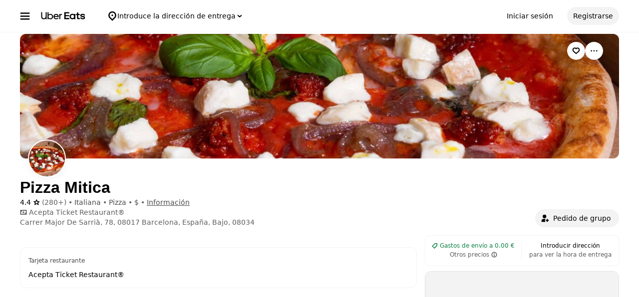

--- FILE ---
content_type: text/html; charset=utf-8
request_url: https://www.ubereats.com/es/store/pizza-mitica/b3zcl5fYTNS2FtEMxqKdOw
body_size: 177598
content:
<!doctype html><html lang="es-ES" dir="ltr"><head><meta charset="utf-8" /><link rel="preload" href="/_static/client-main-455452666bc510c1.js" nonce="42e1287b-2805-427b-8ece-2cc5aca14853"   as="script"/><link rel="preload" href="/_static/client-vendor-lodash-ca3521a948a5a337.js" nonce="42e1287b-2805-427b-8ece-2cc5aca14853"   as="script"/><link rel="preload" href="/_static/client-vendor-core-31b48b9d2f51f9b9.js" nonce="42e1287b-2805-427b-8ece-2cc5aca14853"   as="script"/><link rel="preload" href="/_static/client-vendor-react-0c2db6f1a70395c1.js" nonce="42e1287b-2805-427b-8ece-2cc5aca14853"   as="script"/><link rel="preload" href="/_static/client-vendor-web-vitals-7912fddcd23ec71c.js" nonce="42e1287b-2805-427b-8ece-2cc5aca14853"   as="script"/><link rel="preload" href="/_static/client-vendor-url-7e634a0757ada766.js" nonce="42e1287b-2805-427b-8ece-2cc5aca14853"   as="script"/><link rel="preload" href="/_static/client-vendor-styletron-react-2e39b10b2d8219cb.js" nonce="42e1287b-2805-427b-8ece-2cc5aca14853"   as="script"/><link rel="preload" href="/_static/client-vendor-history-758fbfdb26645015.js" nonce="42e1287b-2805-427b-8ece-2cc5aca14853"   as="script"/><link rel="preload" href="/_static/client-40086-ee5d7e4b2d445639.js" nonce="42e1287b-2805-427b-8ece-2cc5aca14853"   as="script"/><link rel="preload" href="/_static/client-83006-5bb1287b6ca69108.js" nonce="42e1287b-2805-427b-8ece-2cc5aca14853"   as="script"/><link rel="preload" href="/_static/client-11697-627cb1f308221317.js" nonce="42e1287b-2805-427b-8ece-2cc5aca14853"   as="script"/><link rel="preload" href="/_static/client-16459-b4e3bd813111cfa7.js" nonce="42e1287b-2805-427b-8ece-2cc5aca14853"   as="script"/><link rel="preload" href="/_static/client-19640-c9b0992183b81642.js" nonce="42e1287b-2805-427b-8ece-2cc5aca14853"   as="script"/><link rel="preload" href="/_static/client-20425-cab6ba60cb90e0d2.js" nonce="42e1287b-2805-427b-8ece-2cc5aca14853"   as="script"/><link rel="preload" href="/_static/client-22359-ad7bbd1d7feb7c1d.js" nonce="42e1287b-2805-427b-8ece-2cc5aca14853"   as="script"/><link rel="preload" href="/_static/client-22763-a89a9d6e9bb8ac99.js" nonce="42e1287b-2805-427b-8ece-2cc5aca14853"   as="script"/><link rel="preload" href="/_static/client-23629-47f2b946a9a36029.js" nonce="42e1287b-2805-427b-8ece-2cc5aca14853"   as="script"/><link rel="preload" href="/_static/client-24289-d6a4abfd140d6b81.js" nonce="42e1287b-2805-427b-8ece-2cc5aca14853"   as="script"/><link rel="preload" href="/_static/client-27395-943c8d566ff65edb.js" nonce="42e1287b-2805-427b-8ece-2cc5aca14853"   as="script"/><link rel="preload" href="/_static/client-27457-f3bcf6f9d6c29917.js" nonce="42e1287b-2805-427b-8ece-2cc5aca14853"   as="script"/><link rel="preload" href="/_static/client-29367-c50135eeda5630b3.js" nonce="42e1287b-2805-427b-8ece-2cc5aca14853"   as="script"/><link rel="preload" href="/_static/client-29889-c56027cbf819c452.js" nonce="42e1287b-2805-427b-8ece-2cc5aca14853"   as="script"/><link rel="preload" href="/_static/client-31288-96d48081d3fbe75a.js" nonce="42e1287b-2805-427b-8ece-2cc5aca14853"   as="script"/><link rel="preload" href="/_static/client-32761-145df52bc11ff01b.js" nonce="42e1287b-2805-427b-8ece-2cc5aca14853"   as="script"/><link rel="preload" href="/_static/client-32966-72e316ebc6816940.js" nonce="42e1287b-2805-427b-8ece-2cc5aca14853"   as="script"/><link rel="preload" href="/_static/client-41013-7c89158d45675383.js" nonce="42e1287b-2805-427b-8ece-2cc5aca14853"   as="script"/><link rel="preload" href="/_static/client-44309-0e667fd7d8d5e3ab.js" nonce="42e1287b-2805-427b-8ece-2cc5aca14853"   as="script"/><link rel="preload" href="/_static/client-44693-216780fc372b60a5.js" nonce="42e1287b-2805-427b-8ece-2cc5aca14853"   as="script"/><link rel="preload" href="/_static/client-46332-45684917a1c8133b.js" nonce="42e1287b-2805-427b-8ece-2cc5aca14853"   as="script"/><link rel="preload" href="/_static/client-47403-00420adfff97fa84.js" nonce="42e1287b-2805-427b-8ece-2cc5aca14853"   as="script"/><link rel="preload" href="/_static/client-49018-77a1e5d0345abd40.js" nonce="42e1287b-2805-427b-8ece-2cc5aca14853"   as="script"/><link rel="preload" href="/_static/client-55323-4addbf047d884fd6.js" nonce="42e1287b-2805-427b-8ece-2cc5aca14853"   as="script"/><link rel="preload" href="/_static/client-55990-5ab772f571b32bc4.js" nonce="42e1287b-2805-427b-8ece-2cc5aca14853"   as="script"/><link rel="preload" href="/_static/client-58390-d2754876d3a437a7.js" nonce="42e1287b-2805-427b-8ece-2cc5aca14853"   as="script"/><link rel="preload" href="/_static/client-58415-33b9bf463b245c99.js" nonce="42e1287b-2805-427b-8ece-2cc5aca14853"   as="script"/><link rel="preload" href="/_static/client-59911-b4324ad717ebc8ca.js" nonce="42e1287b-2805-427b-8ece-2cc5aca14853"   as="script"/><link rel="preload" href="/_static/client-60795-9420b58772a4b18f.js" nonce="42e1287b-2805-427b-8ece-2cc5aca14853"   as="script"/><link rel="preload" href="/_static/client-61514-480e1c796cd79311.js" nonce="42e1287b-2805-427b-8ece-2cc5aca14853"   as="script"/><link rel="preload" href="/_static/client-62707-b6de94417d83e413.js" nonce="42e1287b-2805-427b-8ece-2cc5aca14853"   as="script"/><link rel="preload" href="/_static/client-63536-27146c59afec7691.js" nonce="42e1287b-2805-427b-8ece-2cc5aca14853"   as="script"/><link rel="preload" href="/_static/client-65595-ce3b1fba6aae5a37.js" nonce="42e1287b-2805-427b-8ece-2cc5aca14853"   as="script"/><link rel="preload" href="/_static/client-6673-12d21f5606be6d1e.js" nonce="42e1287b-2805-427b-8ece-2cc5aca14853"   as="script"/><link rel="preload" href="/_static/client-66981-ad927a3314e53bf1.js" nonce="42e1287b-2805-427b-8ece-2cc5aca14853"   as="script"/><link rel="preload" href="/_static/client-70704-caec01a185c94558.js" nonce="42e1287b-2805-427b-8ece-2cc5aca14853"   as="script"/><link rel="preload" href="/_static/client-71062-7ffafe0b1ad71bd7.js" nonce="42e1287b-2805-427b-8ece-2cc5aca14853"   as="script"/><link rel="preload" href="/_static/client-71813-7e0acdc4f5d33b6a.js" nonce="42e1287b-2805-427b-8ece-2cc5aca14853"   as="script"/><link rel="preload" href="/_static/client-72632-5e989534345a4d47.js" nonce="42e1287b-2805-427b-8ece-2cc5aca14853"   as="script"/><link rel="preload" href="/_static/client-87115-8cfbb34026d6635d.js" nonce="42e1287b-2805-427b-8ece-2cc5aca14853"   as="script"/><link rel="preload" href="/_static/client-87233-ea37341610f66d96.js" nonce="42e1287b-2805-427b-8ece-2cc5aca14853"   as="script"/><link rel="preload" href="/_static/client-87247-4a844436fed5e7f4.js" nonce="42e1287b-2805-427b-8ece-2cc5aca14853"   as="script"/><link rel="preload" href="/_static/client-87751-aa1c9fcade6846e9.js" nonce="42e1287b-2805-427b-8ece-2cc5aca14853"   as="script"/><link rel="preload" href="/_static/client-97887-612d7feee6ac90bb.js" nonce="42e1287b-2805-427b-8ece-2cc5aca14853"   as="script"/><link rel="preload" href="/_static/client-9814-53de1d65a677adf9.js" nonce="42e1287b-2805-427b-8ece-2cc5aca14853"   as="script"/><link rel="preload" href="/_static/client-98868-1a00b135ecd33b4d.js" nonce="42e1287b-2805-427b-8ece-2cc5aca14853"   as="script"/><link rel="preload" href="/_static/client-12712-cc090ffb2776466f.js" nonce="42e1287b-2805-427b-8ece-2cc5aca14853"   as="script"/><link rel="preload" href="/_static/client-13078-40d72f20e52b70b8.js" nonce="42e1287b-2805-427b-8ece-2cc5aca14853"   as="script"/><link rel="preload" href="/_static/client-13894-62170debc01a1b74.js" nonce="42e1287b-2805-427b-8ece-2cc5aca14853"   as="script"/><link rel="preload" href="/_static/client-14364-396af5ec90c65009.js" nonce="42e1287b-2805-427b-8ece-2cc5aca14853"   as="script"/><link rel="preload" href="/_static/client-17315-55e9d173bdb21a97.js" nonce="42e1287b-2805-427b-8ece-2cc5aca14853"   as="script"/><link rel="preload" href="/_static/client-19130-f7b5cf68f62c392f.js" nonce="42e1287b-2805-427b-8ece-2cc5aca14853"   as="script"/><link rel="preload" href="/_static/client-20601-fced16a3a5f424a0.js" nonce="42e1287b-2805-427b-8ece-2cc5aca14853"   as="script"/><link rel="preload" href="/_static/client-29989-7681dd1f4ff22752.js" nonce="42e1287b-2805-427b-8ece-2cc5aca14853"   as="script"/><link rel="preload" href="/_static/client-31129-34df26b016573654.js" nonce="42e1287b-2805-427b-8ece-2cc5aca14853"   as="script"/><link rel="preload" href="/_static/client-3554-5f265ab14b1aa16f.js" nonce="42e1287b-2805-427b-8ece-2cc5aca14853"   as="script"/><link rel="preload" href="/_static/client-40439-b08d85b9738e8628.js" nonce="42e1287b-2805-427b-8ece-2cc5aca14853"   as="script"/><link rel="preload" href="/_static/client-46702-ea8e4ac9752c2fb2.js" nonce="42e1287b-2805-427b-8ece-2cc5aca14853"   as="script"/><link rel="preload" href="/_static/client-49881-08c8c1e7361e70f2.js" nonce="42e1287b-2805-427b-8ece-2cc5aca14853"   as="script"/><link rel="preload" href="/_static/client-51483-4ae55685cbbb1fdb.js" nonce="42e1287b-2805-427b-8ece-2cc5aca14853"   as="script"/><link rel="preload" href="/_static/client-56089-952f17ff540fc878.js" nonce="42e1287b-2805-427b-8ece-2cc5aca14853"   as="script"/><link rel="preload" href="/_static/client-56919-61a5414ef31f6bb7.js" nonce="42e1287b-2805-427b-8ece-2cc5aca14853"   as="script"/><link rel="preload" href="/_static/client-60723-1e11054e473e0ecc.js" nonce="42e1287b-2805-427b-8ece-2cc5aca14853"   as="script"/><link rel="preload" href="/_static/client-66006-24e901456b47f0ec.js" nonce="42e1287b-2805-427b-8ece-2cc5aca14853"   as="script"/><link rel="preload" href="/_static/client-70956-b57327aff3762df3.js" nonce="42e1287b-2805-427b-8ece-2cc5aca14853"   as="script"/><link rel="preload" href="/_static/client-70996-c5c1e18b9404825b.js" nonce="42e1287b-2805-427b-8ece-2cc5aca14853"   as="script"/><link rel="preload" href="/_static/client-72237-35d3d7f41a74651c.js" nonce="42e1287b-2805-427b-8ece-2cc5aca14853"   as="script"/><link rel="preload" href="/_static/client-78878-552501ed9be030b5.js" nonce="42e1287b-2805-427b-8ece-2cc5aca14853"   as="script"/><link rel="preload" href="/_static/client-82542-e8cd6486a68193ff.js" nonce="42e1287b-2805-427b-8ece-2cc5aca14853"   as="script"/><link rel="preload" href="/_static/client-91439-72921d919fe53a6b.js" nonce="42e1287b-2805-427b-8ece-2cc5aca14853"   as="script"/><link rel="preload" href="/_static/client-93847-109c9ebce876d99b.js" nonce="42e1287b-2805-427b-8ece-2cc5aca14853"   as="script"/><link rel="preload" href="/_static/client-94078-a7c75b5761c8a422.js" nonce="42e1287b-2805-427b-8ece-2cc5aca14853"   as="script"/><link rel="preload" href="/_static/client-97190-6ce8fa44c1100d68.js" nonce="42e1287b-2805-427b-8ece-2cc5aca14853"   as="script"/><link rel="preload" href="/_static/client-98241-17e54e79444616e9.js" nonce="42e1287b-2805-427b-8ece-2cc5aca14853"   as="script"/><link rel="preload" href="/_static/client-28281-3137937290d332ec.js" nonce="42e1287b-2805-427b-8ece-2cc5aca14853"   as="script"/><link rel="preload" href="/_static/client-12433-3da113a0823a0e5f.js" nonce="42e1287b-2805-427b-8ece-2cc5aca14853"   as="script"/><link rel="preload" href="/_static/client-13656-b21048b67258bba2.js" nonce="42e1287b-2805-427b-8ece-2cc5aca14853"   as="script"/><link rel="preload" href="/_static/client-14775-f6f581de257c9a7e.js" nonce="42e1287b-2805-427b-8ece-2cc5aca14853"   as="script"/><link rel="preload" href="/_static/client-15158-b3d9a45e10b73e91.js" nonce="42e1287b-2805-427b-8ece-2cc5aca14853"   as="script"/><link rel="preload" href="/_static/client-19223-4c775d45503699e3.js" nonce="42e1287b-2805-427b-8ece-2cc5aca14853"   as="script"/><link rel="preload" href="/_static/client-1927-bc53cb7f225dd996.js" nonce="42e1287b-2805-427b-8ece-2cc5aca14853"   as="script"/><link rel="preload" href="/_static/client-20829-3abf4952bc79ce7a.js" nonce="42e1287b-2805-427b-8ece-2cc5aca14853"   as="script"/><link rel="preload" href="/_static/client-22520-f22137edc583e52b.js" nonce="42e1287b-2805-427b-8ece-2cc5aca14853"   as="script"/><link rel="preload" href="/_static/client-2388-89562c76c7c6d3fb.js" nonce="42e1287b-2805-427b-8ece-2cc5aca14853"   as="script"/><link rel="preload" href="/_static/client-24539-28abfd66e84ade8c.js" nonce="42e1287b-2805-427b-8ece-2cc5aca14853"   as="script"/><link rel="preload" href="/_static/client-24609-d320db870065a647.js" nonce="42e1287b-2805-427b-8ece-2cc5aca14853"   as="script"/><link rel="preload" href="/_static/client-24915-89bafadd3de6107e.js" nonce="42e1287b-2805-427b-8ece-2cc5aca14853"   as="script"/><link rel="preload" href="/_static/client-28865-5b5614acb90f7f84.js" nonce="42e1287b-2805-427b-8ece-2cc5aca14853"   as="script"/><link rel="preload" href="/_static/client-3603-3e3de3a502c19f3c.js" nonce="42e1287b-2805-427b-8ece-2cc5aca14853"   as="script"/><link rel="preload" href="/_static/client-36675-6161c74f14527bae.js" nonce="42e1287b-2805-427b-8ece-2cc5aca14853"   as="script"/><link rel="preload" href="/_static/client-37985-f0d37fdcb8ecccae.js" nonce="42e1287b-2805-427b-8ece-2cc5aca14853"   as="script"/><link rel="preload" href="/_static/client-44068-a8a3566e67448ee2.js" nonce="42e1287b-2805-427b-8ece-2cc5aca14853"   as="script"/><link rel="preload" href="/_static/client-47672-3569894bd2cade5a.js" nonce="42e1287b-2805-427b-8ece-2cc5aca14853"   as="script"/><link rel="preload" href="/_static/client-51590-de3dacb44611878b.js" nonce="42e1287b-2805-427b-8ece-2cc5aca14853"   as="script"/><link rel="preload" href="/_static/client-52689-dd0761c7be0e32bf.js" nonce="42e1287b-2805-427b-8ece-2cc5aca14853"   as="script"/><link rel="preload" href="/_static/client-54940-ff7d0639d8f07d8a.js" nonce="42e1287b-2805-427b-8ece-2cc5aca14853"   as="script"/><link rel="preload" href="/_static/client-55261-87de156dfb4edf3c.js" nonce="42e1287b-2805-427b-8ece-2cc5aca14853"   as="script"/><link rel="preload" href="/_static/client-56523-9ee192bc79fff951.js" nonce="42e1287b-2805-427b-8ece-2cc5aca14853"   as="script"/><link rel="preload" href="/_static/client-57757-a1261b3677d9ec2e.js" nonce="42e1287b-2805-427b-8ece-2cc5aca14853"   as="script"/><link rel="preload" href="/_static/client-5786-93350cf1a59623bc.js" nonce="42e1287b-2805-427b-8ece-2cc5aca14853"   as="script"/><link rel="preload" href="/_static/client-58109-4d2bec1f87b3c170.js" nonce="42e1287b-2805-427b-8ece-2cc5aca14853"   as="script"/><link rel="preload" href="/_static/client-62323-bc7531ca058a5654.js" nonce="42e1287b-2805-427b-8ece-2cc5aca14853"   as="script"/><link rel="preload" href="/_static/client-65536-f12b65a4d2f5aa5f.js" nonce="42e1287b-2805-427b-8ece-2cc5aca14853"   as="script"/><link rel="preload" href="/_static/client-65867-45dbe01f54ac5a27.js" nonce="42e1287b-2805-427b-8ece-2cc5aca14853"   as="script"/><link rel="preload" href="/_static/client-65988-cfa62a61d197af99.js" nonce="42e1287b-2805-427b-8ece-2cc5aca14853"   as="script"/><link rel="preload" href="/_static/client-67747-70ae08bac0bc873c.js" nonce="42e1287b-2805-427b-8ece-2cc5aca14853"   as="script"/><link rel="preload" href="/_static/client-70232-b188ec0ae97aa449.js" nonce="42e1287b-2805-427b-8ece-2cc5aca14853"   as="script"/><link rel="preload" href="/_static/client-73000-ccf15dc7871910f2.js" nonce="42e1287b-2805-427b-8ece-2cc5aca14853"   as="script"/><link rel="preload" href="/_static/client-77247-018ca8e42c9e8e4d.js" nonce="42e1287b-2805-427b-8ece-2cc5aca14853"   as="script"/><link rel="preload" href="/_static/client-78403-e02dcc318e2d16fe.js" nonce="42e1287b-2805-427b-8ece-2cc5aca14853"   as="script"/><link rel="preload" href="/_static/client-79755-006aa5935ecc99ec.js" nonce="42e1287b-2805-427b-8ece-2cc5aca14853"   as="script"/><link rel="preload" href="/_static/client-88429-ba32eb871a33640c.js" nonce="42e1287b-2805-427b-8ece-2cc5aca14853"   as="script"/><link rel="preload" href="/_static/client-91823-1754d85d5b839a4b.js" nonce="42e1287b-2805-427b-8ece-2cc5aca14853"   as="script"/><link rel="preload" href="/_static/client-91968-b8f44c9447114a32.js" nonce="42e1287b-2805-427b-8ece-2cc5aca14853"   as="script"/><link rel="preload" href="/_static/client-92201-416a9d9975d090d4.js" nonce="42e1287b-2805-427b-8ece-2cc5aca14853"   as="script"/><link rel="preload" href="/_static/client-93693-2314604799d83bc8.js" nonce="42e1287b-2805-427b-8ece-2cc5aca14853"   as="script"/><link rel="preload" href="/_static/client-96447-ca35f097f927df8d.js" nonce="42e1287b-2805-427b-8ece-2cc5aca14853"   as="script"/><link rel="preload" href="/_static/client-97276-be605aa0eb63178a.js" nonce="42e1287b-2805-427b-8ece-2cc5aca14853"   as="script"/><link rel="preload" href="/_static/client-98348-2fcb84817a50e795.js" nonce="42e1287b-2805-427b-8ece-2cc5aca14853"   as="script"/><link rel="preload" href="/_static/client-runtime-e498ec84fde012a4.js" nonce="42e1287b-2805-427b-8ece-2cc5aca14853"   as="script"/><title>Pizza Mitica menú y precios - Pide a domicilio en Barcelona - Uber Eats</title><script nonce="42e1287b-2805-427b-8ece-2cc5aca14853" integrity="sha384-SFD/2kuY2oP7fuXM8+eoqoh4eedkTR8v417x1Tfz3GwYuHlgzmIKdrINqlFbD/67">!function(){var e,t,n,i,r={passive:!0,capture:!0},a=new Date,o=function(){i=[],t=-1,e=null,f(addEventListener)},c=function(i,r){e||(e=r,t=i,n=new Date,f(removeEventListener),u())},u=function(){if(t>=0&&t<n-a){var r={entryType:"first-input",name:e.type,target:e.target,cancelable:e.cancelable,startTime:e.timeStamp,processingStart:e.timeStamp+t};i.forEach((function(e){e(r)})),i=[]}},s=function(e){if(e.cancelable){var t=(e.timeStamp>1e12?new Date:performance.now())-e.timeStamp;"pointerdown"==e.type?function(e,t){var n=function(){c(e,t),a()},i=function(){a()},a=function(){removeEventListener("pointerup",n,r),removeEventListener("pointercancel",i,r)};addEventListener("pointerup",n,r),addEventListener("pointercancel",i,r)}(t,e):c(t,e)}},f=function(e){["mousedown","keydown","touchstart","pointerdown"].forEach((function(t){return e(t,s,r)}))},p="hidden"===document.visibilityState?0:1/0;addEventListener("visibilitychange",(function e(t){"hidden"===document.visibilityState&&(p=t.timeStamp,removeEventListener("visibilitychange",e,!0))}),!0);o(),self.webVitals={firstInputPolyfill:function(e){i.push(e),u()},resetFirstInputPolyfill:o,get firstHiddenTime(){return p}}}();</script><meta http-equiv="Content-Security-Policy" content="block-all-mixed-content;frame-src 'self' https://*.uber.com https://*.ubereats.com http://*.cdn-net.com https://tr.snapchat.com https://payments.uber.com https://payments.ubereats.com https://payments.postmates.com https://payments.order.store https://wpe-breeze.uberinternal.com https://payments-orchid.uber.com https://payments-otchs.uber.com https://payments-staging.uberinternal.com https://payments-staging.uber.com https://www.google.com/recaptcha/ https://auth.uberinternal.com https://gumi.criteo.com/ https://mug.criteo.com https://gum.criteo.com https://catalogs.uberinternal.com/ https://insight.adsrvr.org/ https://match.adsrvr.org https://s.amazon-adsystem.com/ https://*.sardine.ai https://*.arkoselabs.com https://*.online-metrix.net uber://* https://accounts.google.com 'self' bs.serving-sys.com click.appcast.io analytics.recruitics.com ci.iasds01.com cdn.krxd.net www.facebook.com *.doubleclick.net *.tealiumiq.com *.demdex.net *.optimizely.com;worker-src 'self' blob:;child-src 'self' blob: bs.serving-sys.com click.appcast.io analytics.recruitics.com ci.iasds01.com cdn.krxd.net www.facebook.com *.doubleclick.net *.tealiumiq.com *.demdex.net;connect-src 'self' 'self' https://*.uber.com https://duyt4h9nfnj50.cloudfront.net https://d3fa76b550dpw9.cloudfront.net https://d4p17acsd5wyj.cloudfront.net https://d3i4yxtzktqr9n.cloudfront.net https://dkl8of78aprwd.cloudfront.net https://cn-geo1.uber.com https://d1goeicueq33a8.cloudfront.net https://siteintercept.qualtrics.com https://payments.uber.com https://payments.ubereats.com https://payments.postmates.com https://payments.order.store https://wpe-breeze.uberinternal.com https://payments-orchid.uber.com https://payments-otchs.uber.com https://payments-staging.uberinternal.com https://payments-staging.uber.com https://analytics.tiktok.com https://analytics.google.com https://ad.doubleclick.net https://dynamic.criteo.com https://widget.us.criteo.com https://widget.as.criteo.com https://widget.eu.criteo.com https://sslwidget.criteo.com https://tr.snapchat.com https://app.paypay.ne.jp https://stg.paypay-corp.co.jp https://image.paypay.ne.jp https://d1g1f25tn8m2e6.cloudfront.net https://www.google.com/pagead/landing https://googleads.g.doubleclick.net/pagead/landing https://dyguxp1m9tbrw.cloudfront.net https://tc2.uber.com https://u-vsm.tmobiapi.com https://*.tiles.mapbox.com https://api.mapbox.com https://events.mapbox.com https://*.googleapis.com https://*.gstatic.com https://44.238.122.172 https://100.20.58.101 https://35.85.84.151 https://44.228.85.26 https://34.215.155.61 https://35.160.46.251 https://52.71.121.170 https://18.210.229.244 https://44.212.189.233 https://3.212.39.155 https://52.22.50.55 https://54.156.2.105 https://s.yimg.com/wi/config/10001384.json https://s.yimg.com/wi/config/10021978.json https://s.amazon-adsystem.com/ https://ara.paa-reporting-advertising.amazon/aat https://insight.adsrvr.org/ https://*.ubereats.com https://*.fpjs.io https://*.arkoselabs.com https://*.sardine.ai https://*.online-metrix.net https://*.wowscale.com https://www.google.com/recaptcha/* https://accounts.google.com https://auth.uber.com https://auth-sandbox.uber.com events.uber.com api.mixpanel.com d3i4yxtzktqr9n.cloudfront.net *.optimizely.com *.google-analytics.com *.tealiumiq.com *.demdex.net https://api-js.mixpanel.com;manifest-src 'self' https://*.uber.com;form-action 'self' https://tr.snapchat.com https://www.facebook.com/tr/ https://payments.uber.com https://payments.ubereats.com https://payments.postmates.com https://payments.order.store https://wpe-breeze.uberinternal.com https://payments-orchid.uber.com https://payments-otchs.uber.com https://payments-staging.uberinternal.com https://payments-staging.uber.com;object-src 'none';script-src 'self' 'unsafe-inline' https://d1a3f4spazzrp4.cloudfront.net https://d3i4yxtzktqr9n.cloudfront.net https://tb-static.uber.com https://tbs-static.uber.com 'nonce-42e1287b-2805-427b-8ece-2cc5aca14853' https://bat.bing.com https://*.qualtrics.com https://analytics.twitter.com http://www.googletagservices.com http://*.cdn-net.com https://sc-static.net https://tr.snapchat.com https://*.yjtag.jp https://yjtag.yahoo.co.jp https://b92.yahoo.co.jp https://*.yimg.jp https://*.outbrain.com https://www.redditstatic.com https://analytics.tiktok.com https://dynamic.criteo.com https://static.criteo.net https://sslwidget.criteo.com https://widget.us.criteo.com https://widget.as.criteo.com https://widget.eu.criteo.com https://payments.uber.com https://payments.ubereats.com https://payments.postmates.com https://payments.order.store https://wpe-breeze.uberinternal.com https://payments-orchid.uber.com https://payments-otchs.uber.com https://payments-staging.uberinternal.com https://payments-staging.uber.com https://d4p17acsd5wyj.cloudfront.net https://www.google.com/recaptcha/ https://www.gstatic.com/recaptcha/ https://dca.ubereats.com https://phx.ubereats.com 'self' 'unsafe-eval' 'wasm-unsafe-eval' https://*.googleapis.com https://*.gstatic.com https://*.ggpht.com https://*.googleusercontent.com https://ln-rules.rewardstyle.com/bookmarklet.js https://dx.mountain.com/spx https://gs.mountain.com/gs https://px.mountain.com/st https://js.adsrvr.org/up_loader.1.1.0.js https://js.adsrvr.org/universal_pixel.1.1.3.js https://www.clarity.ms/tag/uet/4050272 https://www.clarity.ms/s/ https://b99.yahoo.co.jp/pagead/conversion_async.js https://b98.yahoo.co.jp/pagead/conversion_async.js https://c.amazon-adsystem.com/aat/amzn.js https://*.ubereats.com https://fpnpmcdn.net https://*.arkoselabs.com https://*.sardine.ai https://*.online-metrix.net 'sha512-RcM1Pe8HQQu1oalKaB94GzwQ7JS+xkjWhSOclkJj9mheuwkUAS0Of+xgKMeBFkl73Z7RZ6zR9MVG8aIq3P8IDQ==' https://accounts.google.com 'self' 'unsafe-eval' script.crazyegg.com www.google-analytics.com www.googletagmanager.com maps.googleapis.com maps.google.com tags.tiqcdn.com beacon.krxd.net cdn.krxd.net cdn.mxpnl.com www.googleadservices.com www.ziprecruiter.com analytics.recruitics.com edge.quantserve.com secure.quantserve.com connect.facebook.net cdn.nanigans.com api.nanigans.com *.adroll.com s.yimg.com sp.analytics.yahoo.com click.app-cast.com i.l.inmobicdn.net *.optimizely.com *.tealiumiq.com *.doubleclick.net static.ads-twitter.com https://www.google-analytics.com https://ssl.google-analytics.com maps.googleapis.com maps.google.com;style-src 'self' 'unsafe-inline' https://d1a3f4spazzrp4.cloudfront.net https://d3i4yxtzktqr9n.cloudfront.net https://tb-static.uber.com https://tbs-static.uber.com https://api.tiles.mapbox.com https://fonts.googleapis.com https://accounts.google.com"><script nonce="42e1287b-2805-427b-8ece-2cc5aca14853" integrity="sha384-jQCy9UYDS7Pw4ab6HcORj6h/LvMz4FI5Orh4uFxq/WWCI2gMD1pUHsBb6d6Da9Pr">
          const messageCounts = {};
          const httpRegex = /^https?:///;
          onerror = function (m, s, l, c, e) {
            if (s && !httpRegex.test(s)) return;
            var getError = function(e){var a=e;return"object"==typeof e&&(e instanceof Array||(a={},Object.getOwnPropertyNames(e).forEach((function(c){a[c]=e[c]})))),a};
            var _e = e || {};
            messageCounts[m] = (messageCounts[m] || 0) + 1;
            if (_e.__handled || messageCounts[m] > 3) return;
            var x = new XMLHttpRequest();
            x.open('POST', '/_errors');
            x.setRequestHeader('Content-Type', 'application/json');
            x.send(
              JSON.stringify({
                ssr_build_hash: '72b5e39651d0a67c9b6ff0721fbc095bbfd568c6',
                message: m,
                source: s,
                line: l,
                col: c,
                error: getError(_e),
              })
            );
            _e.__handled = true;
          };
          </script><meta name=botdefense-enabled content=false /><link rel="alternate" hreflang="es-ES" href="https://www.ubereats.com/es/store/pizza-mitica/b3zcl5fYTNS2FtEMxqKdOw" /><link rel="alternate" hreflang="en-ES" href="https://www.ubereats.com/es-en/store/pizza-mitica/b3zcl5fYTNS2FtEMxqKdOw" /><link rel="alternate" hreflang="x-default" href="https://www.ubereats.com/store/pizza-mitica/b3zcl5fYTNS2FtEMxqKdOw" />
          <style>
            .grecaptcha-badge {
              visibility: hidden;
            }
          </style>
        <meta
                id="__SERVER_SIDE_THEME_PREFERENCE__"
                content="light"
              /><meta id="PRIVACY_BANNERS_GEO_IP" content="{\u0022countryCode\u0022:\u0022US\u0022,\u0022isoCodes\u0022:[\u0022OH\u0022]}" />
          <script type="application/json" id="__MARKETING_UCLICK_LINK_CONFIG__">
            %7B%22commonParams%22%3A%7B%22uclick_id%22%3A%5B%7B%22variable%22%3A%22sessionId%22%2C%22renameTo%22%3A%22uclick_id%22%2C%22value%22%3A%225dddcccf-a405-4480-8812-0acdc680be77%22%7D%5D%7D%2C%22attachSearchParams%22%3A%5B%7B%22domains%22%3A%5B%22uber.com%22%2C%22www.uber.com%22%2C%22auth.uber.com%22%2C%22bonjour.uber.com%22%2C%22business.uber.com%22%2C%22central.uber.com%22%2C%22direct.uber.com%22%2C%22drivers.uber.com%22%2C%22event.uber.com%22%2C%22gifts.uber.com%22%2C%22health.uber.com%22%2C%22helix-go-webview.uber.com%22%2C%22help.uber.com%22%2C%22m.uber.com%22%2C%22payments-orchid.uber.com%22%2C%22orchid.uber.com%22%2C%22partners.uber.com%22%2C%22payments-guest.uber.com%22%2C%22payments.uber.com%22%2C%22paypay.uber.com%22%2C%22reimagine.uber.com%22%2C%22restaurant-dashboard.uber.com%22%2C%22rent-webview.uber.com%22%2C%22riders.uber.com%22%2C%22travel.uber.com%22%2C%22vouchers.uber.com%22%2C%22wallet.uber.com%22%2C%22wav.uber.com%22%2C%22wc.uber.com%22%2C%22xlb.uber.com%22%2C%22restaurant.uberinternal.com%22%2C%22uberhealth.com%22%2C%22about.ubereats.com%22%2C%22merchants.ubereats.com%22%2C%22payments.ubereats.com%22%2C%22deliver.postmates.com%22%2C%22payments.postmates.com%22%5D%2C%22includes%22%3A%5B%22uclick_id%22%5D%7D%5D%7D
          </script>
        <script nonce="42e1287b-2805-427b-8ece-2cc5aca14853" integrity="sha384-Uk1Ie9BiqgdwncJtyxU1DYIC0eZomkcEOqwMEXRWDzEIZRGF2vcQWKz2HQMYscql">(function (){function matchesAnyDomainPath(e,t){const n=e.host.toLowerCase(),a=e.pathname.toLowerCase();return(t||[]).some((function(e){const t=e.indexOf("/");let i,r;return t<0?(i=e,r=""):0===t?(i="*",r=e):(i=e.substring(0,t),r=e.substring(t)),r=r.toLowerCase(),i=i.toLowerCase(),("*"===i||n===i)&&a.startsWith(r)}))}function applySearchParamsConfig(e,t,n,a){(t||[]).forEach((function(t){matchesAnyDomainPath(e,t.domains)&&(t.includes&&n&&t.includes.forEach((e=>{(n[e]||[]).forEach(a)})),(t.params||[]).forEach(a))}))}function getEligibleValuesToAttach(e,t,n,a){const i={};for(const[e,n]of t?.searchParams||[])i[e]=n;const r=Object.assign({},window?.__marketing_uclick_link__?.variables||{});return applySearchParamsConfig(e,n,a,(function(e){e.variable?delete r[e.variable]:e.param&&delete i[e.param]})),{params:i,variables:r}}function attachQueryParams(e,t,n,a){applySearchParamsConfig(e,t,n,(function(t){const n=t.value?t.value:t.variable?a.variables[t.variable]:a.params[t.param];n&&e.searchParams.set(t.renameTo||t.variable||t.param,n)}))}function isSameDomainAllowed(e,t){return(t||[]).some((t=>matchesAnyDomainPath(e,t.domains)&&t.updateLinksOnSameDomain))}function mutateLinkFactory(e){const t=e&&e.commonParams||{},n=e&&e.attachSearchParams||[],a=e&&e.preventSearchParams||[],i=e&&e.skipOnSourcePages||[];return function(e){const r=new URL(window?.location?.href);if(!matchesAnyDomainPath(r,i)&&e.target instanceof Element){const i=e.target.closest("[href]");if(!i||i.getAttribute("data-uclick-id"))return;if(i.closest("svg"))return;const o=i.href||i.getAttribute(href)||"";if(!o)return;const s=new URL(o);if(!(s.host&&s.host!==r.host||isSameDomainAllowed(s,n)))return;const c=getEligibleValuesToAttach(s,r,a,t);if(attachQueryParams(s,n,t,c),s.href===o)return;i.setAttribute("href",s.href),i.setAttribute("data-uclick-id",window?.__marketing_uclick_link__?.variables?.sessionId||"")}}}function setVariables(e){window.__marketing_uclick_link__&&(window.__marketing_uclick_link__.variables=e)}function installHandlers(e){const t=document.getElementById(e);if(t&&t.textContent){const e=mutateLinkFactory(JSON.parse(decodeURIComponent(t.textContent)));document.addEventListener("mousedown",e),document.addEventListener("click",e),window.__marketing_uclick_link__={eventListener:e,variables:{}}}}function uninstallHandlers(){const e=window.__marketing_uclick_link__.eventListener;document.removeEventListener("mousedown",e),document.removeEventListener("click",e),window.__marketing_uclick_link__.eventListener=null}
installHandlers('__MARKETING_UCLICK_LINK_CONFIG__');})();</script><meta id="maps-fallback" content="uber" /><meta data-rh="true" name="viewport" content="width=device-width, initial-scale=1.0, maximum-scale=2.0"/><meta data-rh="true" name="theme-color" content="#000000"/><meta data-rh="true" name="DC.issued" content="1766937053244"/><meta data-rh="true" name="google-site-verification" content="VsuZf2_aDTFloKH9DDZwZkApKQdJ4vwWaIONAHsPNP4"/><meta data-rh="true" name="google-site-verification" content="e7Pbh7MPVYI_oxrqRArrQsy3Se3YyXMaTo318lmbXEY"/><meta data-rh="true" name="google-site-verification" content="udkBIuofpkvfW7oCltGi2L2zUdwv62MvDZsPGe7cTns"/><meta data-rh="true" name="google-site-verification" content="LZ1PBBewAIw1QSKSNu_29oArwY7FU8A5GvhVKt9DooE"/><meta data-rh="true" name="robots" content="index, follow"/><meta data-rh="true" property="og:url" content="https://www.ubereats.com/es/store/pizza-mitica/b3zcl5fYTNS2FtEMxqKdOw"/><meta data-rh="true" name="twitter:url" content="https://www.ubereats.com/es/store/pizza-mitica/b3zcl5fYTNS2FtEMxqKdOw"/><meta data-rh="true" property="og:type" content="website"/><meta data-rh="true" name="twitter:card" content="summary_large_image"/><meta data-rh="true" property="og:title" content="Pizza Mitica menú y precios - Pide a domicilio en Barcelona - Uber Eats"/><meta data-rh="true" name="twitter:title" content="Pizza Mitica menú y precios - Pide a domicilio en Barcelona - Uber Eats"/><meta data-rh="true" name="description" content="Usa tu cuenta de Uber para pedir entregas de Pizza Mitica en Barcelona. Explora el menú, echa un vistazo a los artículos populares y haz un seguimiento de tu pedido."/><meta data-rh="true" property="og:description" content="Usa tu cuenta de Uber para pedir entregas de Pizza Mitica en Barcelona. Explora el menú, echa un vistazo a los artículos populares y haz un seguimiento de tu pedido."/><meta data-rh="true" name="twitter:description" content="Usa tu cuenta de Uber para pedir entregas de Pizza Mitica en Barcelona. Explora el menú, echa un vistazo a los artículos populares y haz un seguimiento de tu pedido."/><meta data-rh="true" property="og:image" content="https://tb-static.uber.com/prod/image-proc/processed_images/ffa9846a19531f007e2893d682fb4165/3ac2b39ad528f8c8c5dc77c59abb683d.jpeg"/><meta data-rh="true" name="twitter:image" content="https://tb-static.uber.com/prod/image-proc/processed_images/ffa9846a19531f007e2893d682fb4165/3ac2b39ad528f8c8c5dc77c59abb683d.jpeg"/><link data-rh="true" rel="apple-touch-icon" sizes="192x192" href="/_static/35b3b9a3182fec82.png"/><link data-rh="true" rel="apple-touch-icon" sizes="512x512" href="/_static/9d965730ecb40206.png"/><link data-rh="true" rel="shortcut icon" type="image/x-icon" href="/_static/d526ae562360062f.ico"/><link data-rh="true" rel="icon" type="image/x-icon" href="/_static/d526ae562360062f.ico"/><link data-rh="true" rel="manifest" href="/manifest.json" type="application/json"/><link data-rh="true" rel="schema.DC" href="http://purl.org/dc/elements/1.1/"/><link data-rh="true" rel="preconnect" href="https://tb-static.uber.com"/><link data-rh="true" rel="preconnect" href="https://csp.uber.com"/><link data-rh="true" rel="preconnect" href="https://sc-static.net"/><link data-rh="true" rel="preconnect" href="https://www.google.com"/><link data-rh="true" rel="preconnect" href="https://www.googletagmanager.com"/><link data-rh="true" rel="preconnect" href="https://www.google-analytics.com"/><link data-rh="true" rel="preconnect" href="https://fonts.gstatic.com"/><link data-rh="true" rel="preconnect" href="https://b92.yahoo.co.jp"/><link data-rh="true" rel="preconnect" href="https://s.yimg.jp"/><link data-rh="true" rel="dns-prefetch" href="https://googleads.g.doubleclick.net"/><link data-rh="true" rel="dns-prefetch" href="https://td.doubleclick.net"/><link data-rh="true" rel="dns-prefetch" href="https://googleads.g.doubleclick.net"/><link data-rh="true" rel="dns-prefetch" href="https://connect.facebook.net"/><link data-rh="true" rel="dns-prefetch" href="https://www.facebook.com"/><link data-rh="true" rel="dns-prefetch" href="https://t.co"/><link data-rh="true" rel="dns-prefetch" href="https://analytics.twitter.com"/><link data-rh="true" rel="dns-prefetch" href="https://static.ads-twitter.com"/><link data-rh="true" rel="dns-prefetch" href="https://sp.analytics.yahoo.com"/><link data-rh="true" rel="dns-prefetch" href="https://pt.ispot.tv"/><link data-rh="true" rel="dns-prefetch" href="https://analytics.tiktok.com"/><link data-rh="true" rel="dns-prefetch" href="https://tr.snapchat.com"/><link data-rh="true" rel="preload" href="https://bat.bing.com/bat.js" as="script"/><link data-rh="true" rel="preload" href="https://tags.tiqcdn.com/utag/uber/eatsv2/prod/utag.js" as="script"/><link data-rh="true" rel="preload" href="https://d3i4yxtzktqr9n.cloudfront.net/web-eats-v2/eee1724e2e5a8ebd.woff2" as="font"/><link data-rh="true" rel="preload" href="https://d3i4yxtzktqr9n.cloudfront.net/web-eats-v2/276edd4275dda838.woff2" as="font"/><link data-rh="true" rel="preload" href="https://d3i4yxtzktqr9n.cloudfront.net/web-eats-v2/14f73a3f74611002.woff2" as="font"/><link data-rh="true" rel="canonical" href="https://www.ubereats.com/es/store/pizza-mitica/b3zcl5fYTNS2FtEMxqKdOw"/><link data-rh="true" rel="preload" href="https://tb-static.uber.com/prod/image-proc/processed_images/ffa9846a19531f007e2893d682fb4165/97ef7458dde62fa918635bc21265d9f5.jpeg" as="image"/><link data-rh="true" rel="preload" href="https://tb-static.uber.com/prod/image-proc/processed_images/ffa9846a19531f007e2893d682fb4165/719c6bd2757b08684c0faae44d43159d.jpeg" as="image"/><link data-rh="true" rel="preload" href="https://tb-static.uber.com/prod/image-proc/processed_images/6580429d53b909fca1000aa47ea87e9a/e00617ce8176680d1c4c1a6fb65963e2.png" as="image"/><link data-rh="true" rel="preload" href="/_static/97c43f8974e6c876.svg" as="image"/><style data-rh="true" >
  body{background:#FFFFFF;color:#000000;font-family:UberMoveText, system-ui, "Helvetica Neue", Helvetica, Arial, sans-serif;}
  </style><style class="_styletron_hydrate_" data-hydrate="keyframes">@keyframes _ae{from{max-width:0%;opacity:0}to{max-width:100%;opacity:1}}@keyframes _af{0%{opacity:0}100%{opacity:1}}@keyframes _ag{0%{visibility:visible}100%{visibility:hidden}}</style><style class="_styletron_hydrate_">._ae{height:100%}._af{box-sizing:border-box}._ag{position:absolute}._ah{top:-10000px}._ai{left:-10000px}._aj{min-width:100%}._ak{position:relative}._al{display:-webkit-box;display:-moz-box;display:-ms-flexbox;display:-webkit-flex;display:flex}._am{-webkit-box-orient:vertical;-webkit-box-direction:normal;flex-direction:column}._an{background:rgba(38, 38, 38, 0.8)}._ao{width:0}._ap{height:0}._aq{-webkit-box-orient:horizontal;-webkit-box-direction:normal;flex-direction:row}._ar{position:fixed}._as{top:0}._at{left:0}._au{z-index:6}._av{overflow-y:hidden}._aw{-webkit-overflow-scrolling:touch}._ax{opacity:0}._ay{-webkit-transition:opacity 0.40s ease-in-out, width 0s 0.40s, height 0s 0.40s;-moz-transition:opacity 0.40s ease-in-out, width 0s 0.40s, height 0s 0.40s;transition:opacity 0.40s ease-in-out, width 0s 0.40s, height 0s 0.40s}._az{transform:translateX(-300px)}._b0{background-color:#FFFFFF}._b1{color:#000000}._b2{max-width:80%}._b3{width:300px}._b4{box-shadow:0px 0px 25px rgba(0, 0, 0, 0.1)}._b5{padding:24px}._b6{overflow-y:auto}._b7{overflow-x:hidden}._b8{-webkit-transition:all 0.40s ease-in-out;-moz-transition:all 0.40s ease-in-out;transition:all 0.40s ease-in-out}._b9{-webkit-box-pack:justify;justify-content:space-between}._ba{min-height:calc(100vh - 72px)}._bb{margin-top:24px}._bc{margin-bottom:24px}._bd{margin-bottom:20px}._be{font-family:UberMoveText, system-ui, "Helvetica Neue", Helvetica, Arial, sans-serif}._bf{font-size:14px}._bg{font-weight:500}._bh{line-height:16px}._bi{margin:12px 0}._bj{-webkit-box-align:center;align-items:center}._bk{gap:8px}._bl{height:1px}._bm{width:1px}._bn{overflow:hidden}._bo{clip:rect(1px, 1px, 1px, 1px)}._bp{white-space:nowrap}._bq{margin:-1px}._br:focus[data-focus-visible-added]{height:auto}._bs:focus[data-focus-visible-added]{width:auto}._bt:focus[data-focus-visible-added]{overflow:visible}._bu:focus[data-focus-visible-added]{margin:0}._bv:focus[data-focus-visible-added]{clip:auto}._bw:focus[data-focus-visible-added]{top:24px}._bx:focus[data-focus-visible-added]{left:24px}._by:focus[data-focus-visible-added]{padding:12px 16px}._bz:focus[data-focus-visible-added]{z-index:8}._c0:focus[data-focus-visible-added]{font-size:16px}._c1:focus[data-focus-visible-added]{line-height:20px}._c2:focus[data-focus-visible-added]{font-family:UberMoveText, system-ui, "Helvetica Neue", Helvetica, Arial, sans-serif}._c3:focus[data-focus-visible-added]{font-weight:500}._c4:focus[data-focus-visible-added]{border-radius:8px}._c5:focus[data-focus-visible-added]{color:#000000}._c6:focus[data-focus-visible-added]{background:#F3F3F3}._c7:focus[data-focus-visible-added]:hover{background:#DDDDDD}._c8:focus[data-focus-visible-added]:active{background:#BBBBBB}._c9:focus[data-focus-visible-added]:focus[data-focus-visible-added]{outline:none}._ca:focus[data-focus-visible-added]:focus[data-focus-visible-added]{box-shadow:0 0 0 2px #276EF1}._cb{flex:0}._cc{-webkit-margin-start:-14px;-moz-margin-start:-14px;margin-inline-start:-14px}._cd{-webkit-margin-start:8px;-moz-margin-start:8px;margin-inline-start:8px}._ce{-webkit-margin-end:28px;-moz-margin-end:28px;margin-inline-end:28px}._cf{-webkit-box-pack:start;justify-content:flex-start}._cg{-webkit-box-pack:end;justify-content:flex-end}._ch{-webkit-box-flex:0;flex-grow:0}._ci{-webkit-margin-start:24px;-moz-margin-start:24px;margin-inline-start:24px}._cj{height:64px}._ck{width:100%}._cl{background:#FFFFFF}._cm{border-bottom:1px solid #F3F3F3}._cn{margin:0 auto}._co{-webkit-transition:all 400ms ease;-moz-transition:all 400ms ease;transition:all 400ms ease}._cp{max-width:1920px}._cq{min-width:1024px}._cr{padding-left:40px}._cs{padding-right:40px}._ct{display:-webkit-inline-box;display:-moz-inline-box;display:-ms-inline-flexbox;display:-webkit-inline-flex;display:inline-flex}._cu{-webkit-box-pack:center;justify-content:center}._cv{border-left-width:0}._cw{border-top-width:0}._cx{border-right-width:0}._cy{border-bottom-width:0}._cz{border-left-style:none}._d0{border-top-style:none}._d1{border-right-style:none}._d2{border-bottom-style:none}._d3{outline:none}._d4{box-shadow:none}._d5{text-decoration:none}._d6{-webkit-appearance:none}._d7{-webkit-transition-property:background;-moz-transition-property:background;transition-property:background}._d8{transition-duration:200ms}._d9{transition-timing-function:cubic-bezier(0, 0, 1, 1)}._da{cursor:pointer}._db:disabled{cursor:not-allowed}._dc:disabled{background-color:#F3F3F3}._dd:disabled{color:#A6A6A6}._de{margin-left:0}._df{margin-top:0}._dg{margin-right:0}._dh{margin-bottom:0}._di{font-size:16px}._dj{line-height:20px}._dk{border-top-right-radius:50%}._dl{border-bottom-right-radius:50%}._dm{border-top-left-radius:50%}._dn{border-bottom-left-radius:50%}._do{padding-top:0}._dp{padding-bottom:0}._dq{padding-left:0}._dr{padding-right:0}._ds:focus-visible{box-shadow:inset 0 0 0 2px #FFFFFF, 0 0 0 2px #276EF1 }._dt{background-color:transparent}._dv:active{box-shadow:inset 999px 999px 0px rgba(0, 0, 0, 0.08) }._dw{height:48px}._dx{width:48px}._dy{-webkit-filter:unset;filter:unset}._dz{width:auto}._e0{height:16px}._e1{display:block}._e2{flex:1 1 auto}._e3{align-self:flex-start}._e4{min-width:250px}._e5{flex:0 1 auto}._e6{animation-name:_ae}._e7{animation-duration:400ms}._e8{animation-fill-mode:forwards}._e9{flex:1}._ea{animation-name:_af}._eb{height:36px}._ec{padding-left:16px}._ed{padding-right:16px}._ee{-ms-grid-row-align:center;align-self:center}._ef{gap:4px}._eg{border-radius:36px}._eh:hover{opacity:0.8}._ei{border-radius:500px}._ej{padding:12px}._ek{margin-right:16px}._el{background:#F3F3F3}._em:hover{background:#DDDDDD}._en:active{background:#BBBBBB}._eo:focus[data-focus-visible-added]{outline:none}._ep:focus[data-focus-visible-added]{box-shadow:0 0 0 2px #276EF1}._eq{max-width:1280px}._er{padding:0 40px}._es{margin-top:4px}._et{overflow:visible}._eu{height:250px}._ev{border:none}._ew{border-radius:12px}._ex{background:transparent}._ey{-webkit-backdrop-filter:blur(8px);backdrop-filter:blur(8px)}._ez{object-fit:cover}._f0{opacity:1}._f1{-webkit-transition:opacity 400ms ease;-moz-transition:opacity 400ms ease;transition:opacity 400ms ease}._f2{padding-top:16px}._f3{padding-left:32px}._f4{padding-right:32px}._f5{-webkit-column-gap:8px;column-gap:8px}._f6{height:calc(250px - 76px/2)}._f7{min-height:67px}._f8{border-radius:50%}._f9{min-width:36px}._fa{min-height:36px}._fb{width:36px}._fc:after{content:""}._fd:after{position:absolute}._fe:after{top:-8px}._ff:after{bottom:-8px}._fg:after{left:-8px}._fh:after{right:-8px}._fi{box-shadow:0px 4px 16px rgba(0, 0, 0, 0.12)}._fj{-webkit-box-lines:nowrap;flex-wrap:nowrap}._fk{-webkit-box-align:end;align-items:flex-end}._fl{margin-top:0px}._fm{margin-left:0px}._fn{margin-bottom:16px}._fo{-webkit-box-align:start;align-items:flex-start}._fp{max-width:100%}._fq{width:76px}._fr{height:76px}._fs{border:2px solid #FFFFFF}._ft{box-shadow:0 2px 16px rgba(0, 0, 0, 0.06)}._fu{margin-left:16px}._fv{margin:0}._fw{padding:0}._fx{font-family:UberMove, sans-serif}._fy{font-size:32px}._fz{font-weight:700}._g0{line-height:40px}._g1{-webkit-box-lines:multiple;flex-wrap:wrap}._g2{cursor:inherit}._g3{white-space:pre-wrap}._g4{-webkit-text-decoration-line:none;text-decoration-line:none}._g5{font-weight:normal}._g6{visibility:hidden}._g7{color:#5E5E5E}._g8{color:#4B4B4B}._g9{align-self:flex-end}._ga{text-decoration:underline}._gb{-webkit-box-align:flex-center;align-items:flex-center}._gc{-webkit-box-flex:1;flex-grow:1}._gd{justify-self:flex-end}._ge{max-height:36px}._gf{flex-shrink:0}._gg{display:inline-block}._gh{z-index:0}._gi{z-index:inherit}._gj{min-width:-webkit-fit-content;min-width:-moz-fit-content;min-width:fit-content}._gk{padding:8px 16px 8px 8px}._gl{width:24px}._gm{height:24px}._gn{width:16px}._go{flex:none}._gp{fill:currentColor}._gq{margin:0 0 0 4px}._gr{margin:auto}._gs{padding-left:0px}._gt{padding-right:0px}._gu{margin-left:-8px}._gv{margin-right:-8px}._h8{margin-top:12px}._h9{margin-left:8px}._ha{margin-right:8px}._hb{margin-bottom:0px}._hc{order:0}._hv{margin:24px 0}._hw{border:1px solid #F3F3F3}._hx{padding:16px}._hy{font-size:12px}._hz{padding-bottom:8px}._i3{margin-left:-0px}._i4{margin-right:-0px}._ie{border-radius:8px}._if{padding-top:12px}._ig{padding-bottom:12px}._ih{margin-right:0px}._ir{padding:0 8px}._is{text-align:center}._it{color:#0E8345}._iu{display:-webkit-box}._iv{-webkit-box-orient:vertical}._iw{-webkit-line-clamp:2}._ix{text-overflow:ellipsis}._iy{margin-left:-1px}._iz{-ms-grid-row-align:stretch;align-self:stretch}._j0:after{max-height:37px}._j1:after{height:100%}._j2:after{width:1px}._j3:after{background-color:#F3F3F3}._j4{cursor:default}._j5{margin-top:10px}._j6{border-color:hsla(0, 0%, 0%, 0.12)}._j7{border-style:solid}._j8{border-width:1px}._j9{height:192px}._ja{max-height:192px}._jb{height:-webkit-fit-content;height:-moz-fit-content;height:fit-content}._jc{z-index:2}._jd{list-style-type:none}._je{border-top-left-radius:0}._jf{border-top-right-radius:0}._jg{border-bottom-left-radius:0}._jh{border-bottom-right-radius:0}._ji{text-align:inherit}._jj{color:inherit}._jk{font:inherit}._jl{width:64px}._jm{border-top-width:1px}._jn{border-top-color:hsla(0, 0%, 0%, 0.04)}._jo{border-bottom-width:1px}._jp{border-bottom-style:solid}._jq{border-bottom-color:hsla(0, 0%, 0%, 0.04)}._jr{border-left-width:1px}._js{border-left-color:hsla(0, 0%, 0%, 0.04)}._jt{border-right-width:1px}._ju{border-right-color:hsla(0, 0%, 0%, 0.04)}._jv{min-height:64px}._jw{display:-ms-grid;display:grid}._jx{grid-gap:2px}._jy{border-bottom-color:transparent}._jz{transform:rotate(0deg)}._k0{overflow:auto}._k1{padding-left:64px}._k2{padding-bottom:16px}._k3{padding-top:0px}._k4{margin-bottom:12px}._kb{text-align:left}._kc{animation-timing-function:linear}._kd{animation-name:_ag}._ke{animation-delay:0ms}._kf{padding-top:4px}._kg{margin-left:2px}._kh{opacity:none}._ki{min-width:0}._kj{list-style:none}._kk{margin-top:16px}._kl:first-of-type{margin-top:0}._km{margin-top:40px}._kn:first-of-type{margin-top:0px}._ko{-webkit-line-clamp:1}._kp{font-size:24px}._kq{line-height:32px}._kr{grid-gap:24px}._ks{-ms-grid-columns:repeat(2, 1fr);grid-template-columns:repeat(2, 1fr)}._l0{grid-column:span 2}._l1{height:auto}._l2{-webkit-box-align:stretch;align-items:stretch}._l4{padding:16px 16px 12px 16px}._l5{-webkit-line-clamp:3}._l6{word-break:break-word}._l7{color:#757575}._l8{height:145px}._l9{width:145px}._la{border-radius:0}._lb{right:0}._lc{bottom:0}._ld{background:rgba(0, 0, 0, 0.02)}._le{right:8px}._lf{bottom:8px}._lg{margin:24px 0 28px 0}._lh{border-bottom-color:#F3F3F3}._li{padding-left:20px}._lj{padding-right:20px}._lk{outline-offset:-3px}._ll:hover{color:#000000}._lm{line-height:24px}._ln{-webkit-transition-property:height;-moz-transition-property:height;transition-property:height}._lo{transition-duration:500ms}._lp{transition-timing-function:cubic-bezier(0.22, 1, 0.36, 1)}._lq{padding-top:24px}._lr{padding-bottom:40px}._ls{padding-left:24px}._lt{padding-right:24px}._lu{-webkit-transition-property:opacity,visibility;-moz-transition-property:opacity,visibility;transition-property:opacity,visibility}._lv{transition-delay:200ms}._lw{border-radius:4px}._lx{padding:12px 12px 4px 12px}._ly{white-space:wrap}._lz{margin:0 0 8px 0}._m0:visited:visited{color:#000000}._m1{font-size:inherit}._m2{line-height:inherit}._m3{-webkit-transition-property:backgroundSize;-moz-transition-property:backgroundSize;transition-property:backgroundSize}._m4{text-underline-position:under}._m5{will-change:background-size}._m6{background-size:0% 100%, 100% 100%}._m7{background-repeat:no-repeat}._m8{background-image:none}._m9:hover{color:#4B4B4B}._ma:hover{background-size:100% 100%, 100% 100%}._mb:focus{outline:none}._mc:focus{outline-offset:1px}._md:focus{text-decoration:none}._me:visited{color:#727272}._mf:active{color:#5E5E5E}._mg{vertical-align:middle}._mh{margin-bottom:8px}._mi{padding-top:72px}._mj{padding:72px 0px 88px}._mk{margin-top:80px}._ml{border-top:1px solid #F3F3F3}._mm{flex:2}._mn{margin-bottom:64px}._mo{flex-flow:row wrap}._mp{gap:16px}._mq:hover{text-decoration:underline}._mr{margin:40px 0}._ms{background-color:#F3F3F3}._mt{flex:1 0 36px}._mu{z-index:5}._mv{max-width:410px}._mw{margin:80px auto 0 auto}._mx{width:226px}._my{padding-bottom:24px}._mz{font-size:36px}._n0{line-height:44px}</style><style class="_styletron_hydrate_" media="screen and (min-width: 320px)">._gw{padding-left:0px}._gx{padding-right:0px}._gy{margin-left:-8px}._gz{margin-right:-8px}._hd{display:block}._he{width:calc(66.66666666666667% - 16px)}._hf{margin-left:calc(0% + 8px)}._hg{margin-right:8px}._hh{margin-bottom:0px}._hi{order:0}._i0{width:calc(33.333333333333336% - 16px)}._i5{margin-left:-0px}._i6{margin-right:-0px}._i7{-webkit-box-align:center;align-items:center}._ii{width:calc(50% - 0px)}._ij{margin-left:calc(0% + 0px)}._ik{margin-right:0px}._k5{width:calc(100% - 0px)}._k6{margin-bottom:12px}</style><style class="_styletron_hydrate_" media="screen and (min-width: 600px)">._h0{padding-left:0px}._h1{padding-right:0px}._h2{margin-left:-8px}._h3{margin-right:-8px}._hj{display:block}._hk{width:calc(66.66666666666667% - 16px)}._hl{margin-left:calc(0% + 8px)}._hm{margin-right:8px}._hn{margin-bottom:0px}._ho{order:0}._i1{width:calc(33.333333333333336% - 16px)}._i8{margin-left:-0px}._i9{margin-right:-0px}._ia{-webkit-box-align:center;align-items:center}._il{width:calc(50% - 0px)}._im{margin-left:calc(0% + 0px)}._in{margin-right:0px}._k7{width:calc(100% - 0px)}._k8{margin-bottom:12px}</style><style class="_styletron_hydrate_" media="screen and (min-width: 1024px)">._h4{padding-left:0px}._h5{padding-right:0px}._h6{margin-left:-8px}._h7{margin-right:-8px}._hp{display:block}._hq{width:calc(66.66666666666667% - 16px)}._hr{margin-left:calc(0% + 8px)}._hs{margin-right:8px}._ht{margin-bottom:0px}._hu{order:0}._i2{width:calc(33.333333333333336% - 16px)}._ib{margin-left:-0px}._ic{margin-right:-0px}._id{-webkit-box-align:center;align-items:center}._io{width:calc(50% - 0px)}._ip{margin-left:calc(0% + 0px)}._iq{margin-right:0px}._k9{width:calc(100% - 0px)}._ka{margin-bottom:12px}</style><style class="_styletron_hydrate_" media="screen and (min-width: 1280px)">._kx{-ms-grid-columns:repeat(4, 1fr);grid-template-columns:repeat(4, 1fr)}</style><style class="_styletron_hydrate_" media="screen and (max-width: 1200px)">._kw{-ms-grid-columns:repeat(2, 1fr);grid-template-columns:repeat(2, 1fr)}</style><style class="_styletron_hydrate_" media="(hover: hover)">._du:hover{box-shadow:inset 999px 999px 0px rgba(0, 0, 0, 0.04) }</style><style class="_styletron_hydrate_" media="all and (-ms-high-contrast: none), (-ms-high-contrast: active)">._kt{display:-webkit-box;display:-moz-box;display:-ms-flexbox;display:-webkit-flex;display:flex}._ku{-webkit-box-lines:multiple;flex-wrap:wrap}._kv{margin:0 -12px}._ky{width:calc(33% - 24px)}._kz{margin:0px 12px 24px 12px}._l3{height:158px}</style>
        <script type="application/json" id="__UNIVERSAL_EVENTS_CONFIG__">
          {\u0022useBrowserPluginV2\u0022:true,\u0022browserPluginOptions\u0022:{\u0022rateLimitMode\u0022:\u0022SHADOW\u0022}}
        </script>
      
        <meta name="ciid" id="__CIID__" content="075d61e3-949d-4435-9f6c-c984d4cc07a2" />
      
        <style>
          .ladle-main{padding:0}html,body,#root,#wrapper{height:100%}
body.webview #root,body.webview #wrapper{height:auto}
html{font-family:sans-serif;-ms-text-size-adjust:100%;-webkit-text-size-adjust:100%;-webkit-tap-highlight-color:rgba(0,0,0,0);}
body{margin:0}
h1,h2,h3,h4,p{margin:0;font-weight:normal;}
ul{padding:0;margin:0;list-style:none;}
ol{padding:0;margin:0;list-style:none;}
li{display:block;}
a{text-decoration:none;color:inherit;}
button{border-width:0;cursor:pointer;padding:0;margin:0;background:transparent;font:inherit;color:inherit;letter-spacing:inherit;}
input{padding:0;border:0;font:inherit;color:inherit;letter-spacing:inherit;}
figure{margin:0;}
select{border-radius:0;}
input::-webkit-inner-spin-button,input::-webkit-outer-spin-button,input::-webkit-search-cancel-button,input::-webkit-search-decoration,input::-webkit-search-results-button,input::-webkit-search-results-decoration{display:none;}
button::-moz-focus-inner,[type=\u0022button\u0022]::-moz-focus-inner,[type=\u0022reset\u0022]::-moz-focus-inner,[type=\u0022submit\u0022]::-moz-focus-inner{border:0;padding:0;}
button:-moz-focusring,[type=\u0022button\u0022]:-moz-focusring,[type=\u0022reset\u0022]:-moz-focusring,[type=\u0022submit\u0022]:-moz-focusring {outline: 1px dotted ButtonText;}
.js-focus-visible :focus:not([data-focus-visible-added]){outline: none;}
*{-webkit-font-smoothing:antialiased;-moz-osx-font-smoothing:grayscale;}
td{padding:0;}
@keyframes loadingAnimation{from{background-position:-100vw 0px}to{background-position:100vw 0px}}
.spacer{height:1px;-ms-flex-negative:0;flex-shrink:0;margin:0;padding:0;}
.spacer._2{width:2px}
.spacer._4{width:4px}
.spacer._8{width:8px}
.spacer._12{width:12px}
.spacer._16{width:16px}
.spacer._24{width:24px}
.spacer._32{width:32px}
.spacer._40{width:40px}
.spacer._48{width:48px}
.spacer._56{width:56px}
.spacer._64{width:64px}
.spacer._72{width:72px}
.spacer._80{width:80px}
.spacer._88{width:88px}
.spacer._128{width:128px}
.spacer._200{width:200px}
          .hide-in-light-mode{display:none;}
        </style>
      <style>
@font-face {
font-family: "UberMove";
font-display: fallback;
src: url("/_static/3e4d5c36867f9399.woff2") format("woff2"),
url("/_static/5ddd680df6aad7fc.woff") format("woff");
font-weight: 400;
}
@font-face {
font-family: "UberMove";
font-display: fallback;
src: url("/_static/d769983c82bacb3c.woff2") format("woff2"),
url("/_static/38f6b871fae4dd6b.woff") format("woff");
font-weight: 500;
}
@font-face {
font-family: "UberMove";
font-display: fallback;
src: url("/_static/14f73a3f74611002.woff2") format("woff2"),
url("/_static/c8a98e579ceef11f.woff") format("woff");
font-weight: 700;
}
@font-face {
font-family: "UberMoveText";
font-display: fallback;
src: url("/_static/276edd4275dda838.woff2") format("woff2"),
url("/_static/e4a24370efb4a634.woff") format("woff");
font-weight: 400;
}
@font-face {
font-family: "UberMoveText";
font-display: fallback;
src: url("/_static/eee1724e2e5a8ebd.woff2") format("woff2"),
url("/_static/149842a4797e8b79.woff") format("woff");
font-weight: 500;
}
@font-face {
font-family: "SpeedeeApp";
font-display: fallback;
src: url("/_static/3fc9522fef40031a.woff2") format("woff2"),
url("/_static/bcd8eddfac55fb18.woff") format("woff");
font-weight: 400;
}
@font-face {
font-family: "SpeedeeApp";
font-display: fallback;
src: url("/_static/fb04db76a08c12e7.woff2") format("woff2"),
url("/_static/96e7c7e8823f59fd.woff") format("woff");
font-weight: 500;
}
@font-face {
font-family: "Postmates";
font-display: fallback;
src: url("/_static/cf91dd9830a4bf06.woff2") format("woff2"),
url("/_static/12594e16812e7705.woff") format("woff");
font-weight: 400;
}
@font-face {
font-family: "Postmates";
font-display: fallback;
src: url("/_static/816252b1ce5a5050.woff2") format("woff2"),
url("/_static/030554c2543492ba.woff") format("woff");
font-weight: 500;
}
@font-face {
font-family: "Postmates";
font-display: fallback;
src: url("/_static/df4998612acf89b1.woff2") format("woff2"),
url("/_static/ba0cad8e3943b581.woff") format("woff");
font-weight: 700;
}
@font-face {
font-family: "GTAmerican";
font-display: fallback;
src: url("/_static/08199e60a0fbd4a5.woff") format("woff");
font-weight: 500;
}
@font-face {
font-family: "GTAmerican";
font-display: fallback;
src: url("/_static/6089458f31fbf053.woff") format("woff");
font-weight: 400;
}
@font-face {
font-family: "Montserrat";
font-display: fallback;
src: url("/_static/7c40dbc5b4748777.woff") format("woff"),
url("/_static/c500ef2fed5329be.woff2") format("woff2");
font-weight: 400;
}
@font-face {
font-family: "OrchidText";
font-display: fallback;
src: url("/_static/dd7702323823ff6c.woff2") format("woff2"),
url("/_static/69181f18689263ee.woff") format("woff");
font-weight: 400;
}
@font-face {
font-family: "OrchidTextSemibold";
font-display: fallback;
src: url("/_static/59f46082978f39a5.woff2") format("woff2"),
url("/_static/4b405f115490483f.woff") format("woff");
font-weight: 600;
}
@font-face {
font-family: "OrchidSubheadSemibold";
font-display: fallback;
src: url("/_static/ac589656674b7e89.woff2") format("woff2"),
url("/_static/cb159f99c8b7b331.woff") format("woff");
font-weight: 700;
}
@font-face {
font-family: "OrchidSubtitleBold";
font-display: fallback;
src: url("/_static/02dfc821804465e6.woff2") format("woff2"),
url("/_static/beb2daa52c9aee9d.woff") format("woff");
font-weight: 700;
}</style><script type="application/json" id="__FUSION_UNIVERSAL_VALUES__">
    {}
  </script><script nonce="42e1287b-2805-427b-8ece-2cc5aca14853" integrity="sha384-mcK3UMVp0GUn5WkaTG0rgxbHY3UDoU6C8/r80o3FlUQXGMRs2w7QhIYdeigglv32">window.performance && window.performance.mark && window.performance.mark('firstRenderStart');__FUSION_ASSET_PATH__ = "/_static/";</script><script nonce="42e1287b-2805-427b-8ece-2cc5aca14853">__NONCE__ = "42e1287b-2805-427b-8ece-2cc5aca14853"</script><script defer src="/_static/client-main-455452666bc510c1.js" nonce="42e1287b-2805-427b-8ece-2cc5aca14853"  ></script><script defer src="/_static/client-vendor-lodash-ca3521a948a5a337.js" nonce="42e1287b-2805-427b-8ece-2cc5aca14853"  ></script><script defer src="/_static/client-vendor-core-31b48b9d2f51f9b9.js" nonce="42e1287b-2805-427b-8ece-2cc5aca14853"  ></script><script defer src="/_static/client-vendor-react-0c2db6f1a70395c1.js" nonce="42e1287b-2805-427b-8ece-2cc5aca14853"  ></script><script defer src="/_static/client-vendor-web-vitals-7912fddcd23ec71c.js" nonce="42e1287b-2805-427b-8ece-2cc5aca14853"  ></script><script defer src="/_static/client-vendor-url-7e634a0757ada766.js" nonce="42e1287b-2805-427b-8ece-2cc5aca14853"  ></script><script defer src="/_static/client-vendor-styletron-react-2e39b10b2d8219cb.js" nonce="42e1287b-2805-427b-8ece-2cc5aca14853"  ></script><script defer src="/_static/client-vendor-history-758fbfdb26645015.js" nonce="42e1287b-2805-427b-8ece-2cc5aca14853"  ></script><script defer src="/_static/client-40086-ee5d7e4b2d445639.js" nonce="42e1287b-2805-427b-8ece-2cc5aca14853"  ></script><script defer src="/_static/client-83006-5bb1287b6ca69108.js" nonce="42e1287b-2805-427b-8ece-2cc5aca14853"  ></script><script defer src="/_static/client-11697-627cb1f308221317.js" nonce="42e1287b-2805-427b-8ece-2cc5aca14853"  ></script><script defer src="/_static/client-16459-b4e3bd813111cfa7.js" nonce="42e1287b-2805-427b-8ece-2cc5aca14853"  ></script><script defer src="/_static/client-19640-c9b0992183b81642.js" nonce="42e1287b-2805-427b-8ece-2cc5aca14853"  ></script><script defer src="/_static/client-20425-cab6ba60cb90e0d2.js" nonce="42e1287b-2805-427b-8ece-2cc5aca14853"  ></script><script defer src="/_static/client-22359-ad7bbd1d7feb7c1d.js" nonce="42e1287b-2805-427b-8ece-2cc5aca14853"  ></script><script defer src="/_static/client-22763-a89a9d6e9bb8ac99.js" nonce="42e1287b-2805-427b-8ece-2cc5aca14853"  ></script><script defer src="/_static/client-23629-47f2b946a9a36029.js" nonce="42e1287b-2805-427b-8ece-2cc5aca14853"  ></script><script defer src="/_static/client-24289-d6a4abfd140d6b81.js" nonce="42e1287b-2805-427b-8ece-2cc5aca14853"  ></script><script defer src="/_static/client-27395-943c8d566ff65edb.js" nonce="42e1287b-2805-427b-8ece-2cc5aca14853"  ></script><script defer src="/_static/client-27457-f3bcf6f9d6c29917.js" nonce="42e1287b-2805-427b-8ece-2cc5aca14853"  ></script><script defer src="/_static/client-29367-c50135eeda5630b3.js" nonce="42e1287b-2805-427b-8ece-2cc5aca14853"  ></script><script defer src="/_static/client-29889-c56027cbf819c452.js" nonce="42e1287b-2805-427b-8ece-2cc5aca14853"  ></script><script defer src="/_static/client-31288-96d48081d3fbe75a.js" nonce="42e1287b-2805-427b-8ece-2cc5aca14853"  ></script><script defer src="/_static/client-32761-145df52bc11ff01b.js" nonce="42e1287b-2805-427b-8ece-2cc5aca14853"  ></script><script defer src="/_static/client-32966-72e316ebc6816940.js" nonce="42e1287b-2805-427b-8ece-2cc5aca14853"  ></script><script defer src="/_static/client-41013-7c89158d45675383.js" nonce="42e1287b-2805-427b-8ece-2cc5aca14853"  ></script><script defer src="/_static/client-44309-0e667fd7d8d5e3ab.js" nonce="42e1287b-2805-427b-8ece-2cc5aca14853"  ></script><script defer src="/_static/client-44693-216780fc372b60a5.js" nonce="42e1287b-2805-427b-8ece-2cc5aca14853"  ></script><script defer src="/_static/client-46332-45684917a1c8133b.js" nonce="42e1287b-2805-427b-8ece-2cc5aca14853"  ></script><script defer src="/_static/client-47403-00420adfff97fa84.js" nonce="42e1287b-2805-427b-8ece-2cc5aca14853"  ></script><script defer src="/_static/client-49018-77a1e5d0345abd40.js" nonce="42e1287b-2805-427b-8ece-2cc5aca14853"  ></script><script defer src="/_static/client-55323-4addbf047d884fd6.js" nonce="42e1287b-2805-427b-8ece-2cc5aca14853"  ></script><script defer src="/_static/client-55990-5ab772f571b32bc4.js" nonce="42e1287b-2805-427b-8ece-2cc5aca14853"  ></script><script defer src="/_static/client-58390-d2754876d3a437a7.js" nonce="42e1287b-2805-427b-8ece-2cc5aca14853"  ></script><script defer src="/_static/client-58415-33b9bf463b245c99.js" nonce="42e1287b-2805-427b-8ece-2cc5aca14853"  ></script><script defer src="/_static/client-59911-b4324ad717ebc8ca.js" nonce="42e1287b-2805-427b-8ece-2cc5aca14853"  ></script><script defer src="/_static/client-60795-9420b58772a4b18f.js" nonce="42e1287b-2805-427b-8ece-2cc5aca14853"  ></script><script defer src="/_static/client-61514-480e1c796cd79311.js" nonce="42e1287b-2805-427b-8ece-2cc5aca14853"  ></script><script defer src="/_static/client-62707-b6de94417d83e413.js" nonce="42e1287b-2805-427b-8ece-2cc5aca14853"  ></script><script defer src="/_static/client-63536-27146c59afec7691.js" nonce="42e1287b-2805-427b-8ece-2cc5aca14853"  ></script><script defer src="/_static/client-65595-ce3b1fba6aae5a37.js" nonce="42e1287b-2805-427b-8ece-2cc5aca14853"  ></script><script defer src="/_static/client-6673-12d21f5606be6d1e.js" nonce="42e1287b-2805-427b-8ece-2cc5aca14853"  ></script><script defer src="/_static/client-66981-ad927a3314e53bf1.js" nonce="42e1287b-2805-427b-8ece-2cc5aca14853"  ></script><script defer src="/_static/client-70704-caec01a185c94558.js" nonce="42e1287b-2805-427b-8ece-2cc5aca14853"  ></script><script defer src="/_static/client-71062-7ffafe0b1ad71bd7.js" nonce="42e1287b-2805-427b-8ece-2cc5aca14853"  ></script><script defer src="/_static/client-71813-7e0acdc4f5d33b6a.js" nonce="42e1287b-2805-427b-8ece-2cc5aca14853"  ></script><script defer src="/_static/client-72632-5e989534345a4d47.js" nonce="42e1287b-2805-427b-8ece-2cc5aca14853"  ></script><script defer src="/_static/client-87115-8cfbb34026d6635d.js" nonce="42e1287b-2805-427b-8ece-2cc5aca14853"  ></script><script defer src="/_static/client-87233-ea37341610f66d96.js" nonce="42e1287b-2805-427b-8ece-2cc5aca14853"  ></script><script defer src="/_static/client-87247-4a844436fed5e7f4.js" nonce="42e1287b-2805-427b-8ece-2cc5aca14853"  ></script><script defer src="/_static/client-87751-aa1c9fcade6846e9.js" nonce="42e1287b-2805-427b-8ece-2cc5aca14853"  ></script><script defer src="/_static/client-97887-612d7feee6ac90bb.js" nonce="42e1287b-2805-427b-8ece-2cc5aca14853"  ></script><script defer src="/_static/client-9814-53de1d65a677adf9.js" nonce="42e1287b-2805-427b-8ece-2cc5aca14853"  ></script><script defer src="/_static/client-98868-1a00b135ecd33b4d.js" nonce="42e1287b-2805-427b-8ece-2cc5aca14853"  ></script><script defer src="/_static/client-12712-cc090ffb2776466f.js" nonce="42e1287b-2805-427b-8ece-2cc5aca14853"  ></script><script defer src="/_static/client-13078-40d72f20e52b70b8.js" nonce="42e1287b-2805-427b-8ece-2cc5aca14853"  ></script><script defer src="/_static/client-13894-62170debc01a1b74.js" nonce="42e1287b-2805-427b-8ece-2cc5aca14853"  ></script><script defer src="/_static/client-14364-396af5ec90c65009.js" nonce="42e1287b-2805-427b-8ece-2cc5aca14853"  ></script><script defer src="/_static/client-17315-55e9d173bdb21a97.js" nonce="42e1287b-2805-427b-8ece-2cc5aca14853"  ></script><script defer src="/_static/client-19130-f7b5cf68f62c392f.js" nonce="42e1287b-2805-427b-8ece-2cc5aca14853"  ></script><script defer src="/_static/client-20601-fced16a3a5f424a0.js" nonce="42e1287b-2805-427b-8ece-2cc5aca14853"  ></script><script defer src="/_static/client-29989-7681dd1f4ff22752.js" nonce="42e1287b-2805-427b-8ece-2cc5aca14853"  ></script><script defer src="/_static/client-31129-34df26b016573654.js" nonce="42e1287b-2805-427b-8ece-2cc5aca14853"  ></script><script defer src="/_static/client-3554-5f265ab14b1aa16f.js" nonce="42e1287b-2805-427b-8ece-2cc5aca14853"  ></script><script defer src="/_static/client-40439-b08d85b9738e8628.js" nonce="42e1287b-2805-427b-8ece-2cc5aca14853"  ></script><script defer src="/_static/client-46702-ea8e4ac9752c2fb2.js" nonce="42e1287b-2805-427b-8ece-2cc5aca14853"  ></script><script defer src="/_static/client-49881-08c8c1e7361e70f2.js" nonce="42e1287b-2805-427b-8ece-2cc5aca14853"  ></script><script defer src="/_static/client-51483-4ae55685cbbb1fdb.js" nonce="42e1287b-2805-427b-8ece-2cc5aca14853"  ></script><script defer src="/_static/client-56089-952f17ff540fc878.js" nonce="42e1287b-2805-427b-8ece-2cc5aca14853"  ></script><script defer src="/_static/client-56919-61a5414ef31f6bb7.js" nonce="42e1287b-2805-427b-8ece-2cc5aca14853"  ></script><script defer src="/_static/client-60723-1e11054e473e0ecc.js" nonce="42e1287b-2805-427b-8ece-2cc5aca14853"  ></script><script defer src="/_static/client-66006-24e901456b47f0ec.js" nonce="42e1287b-2805-427b-8ece-2cc5aca14853"  ></script><script defer src="/_static/client-70956-b57327aff3762df3.js" nonce="42e1287b-2805-427b-8ece-2cc5aca14853"  ></script><script defer src="/_static/client-70996-c5c1e18b9404825b.js" nonce="42e1287b-2805-427b-8ece-2cc5aca14853"  ></script><script defer src="/_static/client-72237-35d3d7f41a74651c.js" nonce="42e1287b-2805-427b-8ece-2cc5aca14853"  ></script><script defer src="/_static/client-78878-552501ed9be030b5.js" nonce="42e1287b-2805-427b-8ece-2cc5aca14853"  ></script><script defer src="/_static/client-82542-e8cd6486a68193ff.js" nonce="42e1287b-2805-427b-8ece-2cc5aca14853"  ></script><script defer src="/_static/client-91439-72921d919fe53a6b.js" nonce="42e1287b-2805-427b-8ece-2cc5aca14853"  ></script><script defer src="/_static/client-93847-109c9ebce876d99b.js" nonce="42e1287b-2805-427b-8ece-2cc5aca14853"  ></script><script defer src="/_static/client-94078-a7c75b5761c8a422.js" nonce="42e1287b-2805-427b-8ece-2cc5aca14853"  ></script><script defer src="/_static/client-97190-6ce8fa44c1100d68.js" nonce="42e1287b-2805-427b-8ece-2cc5aca14853"  ></script><script defer src="/_static/client-98241-17e54e79444616e9.js" nonce="42e1287b-2805-427b-8ece-2cc5aca14853"  ></script><script defer src="/_static/client-28281-3137937290d332ec.js" nonce="42e1287b-2805-427b-8ece-2cc5aca14853"  ></script><script defer src="/_static/client-12433-3da113a0823a0e5f.js" nonce="42e1287b-2805-427b-8ece-2cc5aca14853"  ></script><script defer src="/_static/client-13656-b21048b67258bba2.js" nonce="42e1287b-2805-427b-8ece-2cc5aca14853"  ></script><script defer src="/_static/client-14775-f6f581de257c9a7e.js" nonce="42e1287b-2805-427b-8ece-2cc5aca14853"  ></script><script defer src="/_static/client-15158-b3d9a45e10b73e91.js" nonce="42e1287b-2805-427b-8ece-2cc5aca14853"  ></script><script defer src="/_static/client-19223-4c775d45503699e3.js" nonce="42e1287b-2805-427b-8ece-2cc5aca14853"  ></script><script defer src="/_static/client-1927-bc53cb7f225dd996.js" nonce="42e1287b-2805-427b-8ece-2cc5aca14853"  ></script><script defer src="/_static/client-20829-3abf4952bc79ce7a.js" nonce="42e1287b-2805-427b-8ece-2cc5aca14853"  ></script><script defer src="/_static/client-22520-f22137edc583e52b.js" nonce="42e1287b-2805-427b-8ece-2cc5aca14853"  ></script><script defer src="/_static/client-2388-89562c76c7c6d3fb.js" nonce="42e1287b-2805-427b-8ece-2cc5aca14853"  ></script><script defer src="/_static/client-24539-28abfd66e84ade8c.js" nonce="42e1287b-2805-427b-8ece-2cc5aca14853"  ></script><script defer src="/_static/client-24609-d320db870065a647.js" nonce="42e1287b-2805-427b-8ece-2cc5aca14853"  ></script><script defer src="/_static/client-24915-89bafadd3de6107e.js" nonce="42e1287b-2805-427b-8ece-2cc5aca14853"  ></script><script defer src="/_static/client-28865-5b5614acb90f7f84.js" nonce="42e1287b-2805-427b-8ece-2cc5aca14853"  ></script><script defer src="/_static/client-3603-3e3de3a502c19f3c.js" nonce="42e1287b-2805-427b-8ece-2cc5aca14853"  ></script><script defer src="/_static/client-36675-6161c74f14527bae.js" nonce="42e1287b-2805-427b-8ece-2cc5aca14853"  ></script><script defer src="/_static/client-37985-f0d37fdcb8ecccae.js" nonce="42e1287b-2805-427b-8ece-2cc5aca14853"  ></script><script defer src="/_static/client-44068-a8a3566e67448ee2.js" nonce="42e1287b-2805-427b-8ece-2cc5aca14853"  ></script><script defer src="/_static/client-47672-3569894bd2cade5a.js" nonce="42e1287b-2805-427b-8ece-2cc5aca14853"  ></script><script defer src="/_static/client-51590-de3dacb44611878b.js" nonce="42e1287b-2805-427b-8ece-2cc5aca14853"  ></script><script defer src="/_static/client-52689-dd0761c7be0e32bf.js" nonce="42e1287b-2805-427b-8ece-2cc5aca14853"  ></script><script defer src="/_static/client-54940-ff7d0639d8f07d8a.js" nonce="42e1287b-2805-427b-8ece-2cc5aca14853"  ></script><script defer src="/_static/client-55261-87de156dfb4edf3c.js" nonce="42e1287b-2805-427b-8ece-2cc5aca14853"  ></script><script defer src="/_static/client-56523-9ee192bc79fff951.js" nonce="42e1287b-2805-427b-8ece-2cc5aca14853"  ></script><script defer src="/_static/client-57757-a1261b3677d9ec2e.js" nonce="42e1287b-2805-427b-8ece-2cc5aca14853"  ></script><script defer src="/_static/client-5786-93350cf1a59623bc.js" nonce="42e1287b-2805-427b-8ece-2cc5aca14853"  ></script><script defer src="/_static/client-58109-4d2bec1f87b3c170.js" nonce="42e1287b-2805-427b-8ece-2cc5aca14853"  ></script><script defer src="/_static/client-62323-bc7531ca058a5654.js" nonce="42e1287b-2805-427b-8ece-2cc5aca14853"  ></script><script defer src="/_static/client-65536-f12b65a4d2f5aa5f.js" nonce="42e1287b-2805-427b-8ece-2cc5aca14853"  ></script><script defer src="/_static/client-65867-45dbe01f54ac5a27.js" nonce="42e1287b-2805-427b-8ece-2cc5aca14853"  ></script><script defer src="/_static/client-65988-cfa62a61d197af99.js" nonce="42e1287b-2805-427b-8ece-2cc5aca14853"  ></script><script defer src="/_static/client-67747-70ae08bac0bc873c.js" nonce="42e1287b-2805-427b-8ece-2cc5aca14853"  ></script><script defer src="/_static/client-70232-b188ec0ae97aa449.js" nonce="42e1287b-2805-427b-8ece-2cc5aca14853"  ></script><script defer src="/_static/client-73000-ccf15dc7871910f2.js" nonce="42e1287b-2805-427b-8ece-2cc5aca14853"  ></script><script defer src="/_static/client-77247-018ca8e42c9e8e4d.js" nonce="42e1287b-2805-427b-8ece-2cc5aca14853"  ></script><script defer src="/_static/client-78403-e02dcc318e2d16fe.js" nonce="42e1287b-2805-427b-8ece-2cc5aca14853"  ></script><script defer src="/_static/client-79755-006aa5935ecc99ec.js" nonce="42e1287b-2805-427b-8ece-2cc5aca14853"  ></script><script defer src="/_static/client-88429-ba32eb871a33640c.js" nonce="42e1287b-2805-427b-8ece-2cc5aca14853"  ></script><script defer src="/_static/client-91823-1754d85d5b839a4b.js" nonce="42e1287b-2805-427b-8ece-2cc5aca14853"  ></script><script defer src="/_static/client-91968-b8f44c9447114a32.js" nonce="42e1287b-2805-427b-8ece-2cc5aca14853"  ></script><script defer src="/_static/client-92201-416a9d9975d090d4.js" nonce="42e1287b-2805-427b-8ece-2cc5aca14853"  ></script><script defer src="/_static/client-93693-2314604799d83bc8.js" nonce="42e1287b-2805-427b-8ece-2cc5aca14853"  ></script><script defer src="/_static/client-96447-ca35f097f927df8d.js" nonce="42e1287b-2805-427b-8ece-2cc5aca14853"  ></script><script defer src="/_static/client-97276-be605aa0eb63178a.js" nonce="42e1287b-2805-427b-8ece-2cc5aca14853"  ></script><script defer src="/_static/client-98348-2fcb84817a50e795.js" nonce="42e1287b-2805-427b-8ece-2cc5aca14853"  ></script><script defer src="/_static/client-runtime-e498ec84fde012a4.js" nonce="42e1287b-2805-427b-8ece-2cc5aca14853"  ></script></head><body><div id='root'><div class="_ae"><div class="_ae"><div class="_af _ag _ah _ai"></div><div id="wrapper" class="_aj _ak _al _am"><div class="_an _ao _ap _aq _ar _as _at _au _al _av _aw _ax _ay"><aside class="_az _ax _b0 _b1 _b2 _b3 _af _b4 _b5 _am _b6 _b7 _b8"><nav><div class="_al _am _b9 _ba"><div><div class="_bb _bc _al _am"><ul><li class="_bd"><a href="//www.uber.com/business/eats" class="_be _bf _bg _bh _bi">Crear una cuenta de empresa</a></li><li class="_bd"><a href="//merchants.ubereats.com/s/signup/" class="_be _bf _bg _bh _bi">Añadir tu restaurante</a></li><li class="_bd"><a href="//www.uber.com/deliver/" class="_be _bf _bg _bh _bi">Regístrate para hacer entregas</a></li><li class="_bd"><a href="//www.uber.com/ride" target="_blank" class="_be _bf _bg _bh _bi _al _bj _bk">Consigue un viaje<svg width="16" height="16" viewBox="0 0 24 24" fill="none"><title>Arrow launch</title><g fill="currentColor"><path d="M21 15v7H2V3h7v3H5v13h13v-4h3Z"></path><path d="M12 1v3h5.9l-8 7.9 2.2 2.2 7.9-8V12h3V1H12Z"></path></g></svg></a></li></ul></div></div></div></nav></aside></div><a href="#main-content" accessKey="m" class="_ag _bl _bm _bn _bo _bp _bq _br _bs _bt _bu _bv _bw _bx _by _bz _c0 _c1 _c2 _c3 _c4 _c5 _c6 _c7 _c8 _c9 _ca">Saltar al contenido</a><div class="_af _ag _ah _ai"></div><header><div data-testid="header-v2-wrapper" class="_cj"><div class="_ck"><div class=""><div class="_ck _cl _cm _cn _co"><div class="_cp _cq _cr _cs _cn _af _cj _b1 _ak _al _aq _bj"><div class="_cb _cc"><button data-baseweb="button" aria-label="Menú de navegación principal" aria-pressed="false" data-testid="menu-button" class="_ct _aq _bj _cu _cv _cw _cx _cy _cz _d0 _d1 _d2 _d3 _af _d4 _d5 _d6 _d7 _d8 _d9 _da _db _dc _dd _de _df _dg _dh _be _di _bg _dj _dk _dl _dm _dn _do _dp _dq _dr _ds _b1 _dt _du _dv _dw _dx"><svg width="20" height="20" viewBox="0 0 24 24" fill="none"><title>Three lines</title><path fill-rule="evenodd" clip-rule="evenodd" d="M23 4H1v3h22V4Zm0 7H1v3h22v-3ZM1 18h22v3H1v-3Z" fill="currentColor"></path></svg></button></div><div class="_cd _ce _cf _cb"><a aria-current="page" class="active" href="/es"><img alt="Página de inicio de Uber Eats" role="img" src="/_static/97c43f8974e6c876.svg" width="146" height="24" class="_dy _dz _e0 _e1"/></a></div><div class="_al _e2 _bj _e3 _ae _e4 _ck"><div class="_al _e5 _e6 _e7 _e8 _bn"></div><div class="_al _e9 _ea _e7 _e8"><div class="_be _bf _bg _bh _eb _ec _ed _al _bj _ee _ef _eg _da _eh _bp _co _dt _b1"><svg width="20" height="20" viewBox="0 0 24 24" fill="none"><title>Location marker</title><path fill-rule="evenodd" clip-rule="evenodd" d="M12 1c2.4 0 4.9.9 6.7 2.8 3.7 3.7 3.7 9.8 0 13.4L12 24l-6.7-6.7c-3.7-3.7-3.7-9.8 0-13.5C7.1 1.9 9.6 1 12 1Zm0 18.8 4.6-4.6c2.5-2.6 2.5-6.7 0-9.3C15.4 4.7 13.7 4 12 4c-1.7 0-3.4.7-4.6 1.9-2.5 2.6-2.5 6.7 0 9.3l4.6 4.6Zm2-9.3a2 2 0 1 1-4 0 2 2 0 0 1 4 0Z" fill="currentColor"></path></svg>Introduce la dirección de entrega<svg width="16" height="16" viewBox="0 0 24 24" fill="none"><title>Chevron down small</title><path d="M18 8v3.8l-6 4.6-6-4.6V8l6 4.6L18 8Z" fill="currentColor"></path></svg></div></div></div><div class="_cg _al _ch _bj"><div class="_al _ci"><a rel="nofollow" tabindex="0" href="https://auth.uber.com/v2/?next_url=https%3A%2F%2Fwww.ubereats.com%2Flogin-redirect%2F%3Fcampaign%3Dstore_signin_universal_link%26marketing_vistor_id%3Dd93820ff-2d52-4a0a-85a0-6d88d4402f13%26redirect%3D%252Fes%252Fstore%252Fpizza-mitica%252Fb3zcl5fYTNS2FtEMxqKdOw%26guest_mode%3Dfalse%26app_clip%3Dfalse%26source_cta%3Dundefined%26source_flow%3Dundefined&amp;localeCode=es-ES&amp;state=1766937053267_31980e9ygbo&amp;x-uber-did=20a58cbd-641e-48bb-99fe-54431669983f" data-test="header-sign-in" class="_be _bf _bg _bh _ei _ct _cu _bj _af _bp _ej _eb _dt _ek">Iniciar sesión</a><a rel="nofollow" tabindex="0" href="https://auth.uber.com/v2/?next_url=https%3A%2F%2Fwww.ubereats.com%2Flogin-redirect%2F%3Fcampaign%3Dstore_signin_universal_link%26marketing_vistor_id%3Dd93820ff-2d52-4a0a-85a0-6d88d4402f13%26redirect%3D%252Fes%252Fstore%252Fpizza-mitica%252Fb3zcl5fYTNS2FtEMxqKdOw%26guest_mode%3Dfalse%26app_clip%3Dfalse%26source_cta%3Dundefined%26source_flow%3Dundefined&amp;localeCode=es-ES&amp;state=1766937053267_tbxd00ezn6r&amp;x-uber-did=20a58cbd-641e-48bb-99fe-54431669983f" data-test="header-sign-in" class="_be _bf _bg _bh _ei _ct _cu _bj _af _bp _ej _eb _b1 _el _em _en _eo _ep">Registrarse</a></div></div></div></div></div></div></div></header><main id="main-content" tabindex="-1" class="_e1"><div data-testid="store-loaded"><script type="application/ld+json">{"@context":"https:\u002F\u002Fschema.org","@type":"Restaurant","@id":"https:\u002F\u002Fwww.ubereats.com\u002Fes\u002Fstore\u002Fpizza-mitica\u002Fb3zcl5fYTNS2FtEMxqKdOw","name":"Pizza Mitica","servesCuisine":["Italiana","Pizza"],"priceRange":"$","image":["https:\u002F\u002Ftb-static.uber.com\u002Fprod\u002Fimage-proc\u002Fprocessed_images\u002Fffa9846a19531f007e2893d682fb4165\u002F97ef7458dde62fa918635bc21265d9f5.jpeg","https:\u002F\u002Ftb-static.uber.com\u002Fprod\u002Fimage-proc\u002Fprocessed_images\u002Fffa9846a19531f007e2893d682fb4165\u002Fa70f5c9df440d10213e93244e9eb7cad.jpeg","https:\u002F\u002Ftb-static.uber.com\u002Fprod\u002Fimage-proc\u002Fprocessed_images\u002Fffa9846a19531f007e2893d682fb4165\u002F97e6648b3593c29cb4a6335f976e6d84.jpeg","https:\u002F\u002Ftb-static.uber.com\u002Fprod\u002Fimage-proc\u002Fprocessed_images\u002Fffa9846a19531f007e2893d682fb4165\u002F93b5fd796682c6d5302cd5bec164fe90.jpeg","https:\u002F\u002Ftb-static.uber.com\u002Fprod\u002Fimage-proc\u002Fprocessed_images\u002Fffa9846a19531f007e2893d682fb4165\u002F719c6bd2757b08684c0faae44d43159d.jpeg","https:\u002F\u002Ftb-static.uber.com\u002Fprod\u002Fimage-proc\u002Fprocessed_images\u002Fffa9846a19531f007e2893d682fb4165\u002F3ac2b39ad528f8c8c5dc77c59abb683d.jpeg"],"potentialAction":{"@type":"OrderAction","target":{"@type":"EntryPoint","urlTemplate":"https:\u002F\u002Fwww.ubereats.com\u002Fes\u002Fstore\u002Fpizza-mitica\u002Fb3zcl5fYTNS2FtEMxqKdOw?utm_campaign=order-action&amp;utm_medium=organic","inLanguage":"Español","actionPlatform":["https:\u002F\u002Fschema.org\u002FDesktopWebPlatform","https:\u002F\u002Fschema.org\u002FMobileWebPlatform"]},"deliveryMethod":["http:\u002F\u002Fpurl.org\u002Fgoodrelations\u002Fv1#DeliveryModeOwnFleet","http:\u002F\u002Fpurl.org\u002Fgoodrelations\u002Fv1#DeliveryModePickUp"]},"address":{"@type":"PostalAddress","addressLocality":"Barcelona","addressRegion":"","postalCode":"08034","addressCountry":"ES","streetAddress":"Carrer Major de Sarrià, 78, 08017"},"geo":{"@type":"GeoCoordinates","latitude":41.3985105,"longitude":2.1222988},"telephone":"+34933991635","aggregateRating":{"@type":"AggregateRating","ratingValue":4.4,"reviewCount":"280"},"openingHoursSpecification":[{"@type":"OpeningHoursSpecification","dayOfWeek":["Sunday","Monday","Tuesday"],"opens":"19:0","closes":"22:31"},{"@type":"OpeningHoursSpecification","dayOfWeek":["Thursday","Friday","Saturday"],"opens":"19:0","closes":"22:31"}],"hasMenu":{"@type":"Menu","hasMenuSection":[{"name":"PIZZE","hasMenuItem":[{"@type":"MenuItem","name":"ASIAGO","description":"Salsa tomate, mozzarella, asiago, setas porcini (boletus), speck","offers":{"@type":"Offer","price":"16.00","priceCurrency":"EUR"}},{"@type":"MenuItem","name":"ANGEL &amp; DIABLO","description":"Salsa tomate, mozzarella, salamino picante, gorgonzola","offers":{"@type":"Offer","price":"14.90","priceCurrency":"EUR"}},{"@type":"MenuItem","name":"BUFALA","description":"Salsa tomate, mozzarella de Bufala, albahaca, aceite de oliva.","offers":{"@type":"Offer","price":"14.40","priceCurrency":"EUR"}},{"@type":"MenuItem","name":"BOLOÑESA","description":"Mozzarella, ragú boloñesa, escamas de parmesano, romero","offers":{"@type":"Offer","price":"16.90","priceCurrency":"EUR"}},{"@type":"MenuItem","name":"BRESAOLA","description":"Salsa tomate, mozzarella, bresaola, rucula, escamas de parmesano","offers":{"@type":"Offer","price":"15.90","priceCurrency":"EUR"}},{"@type":"MenuItem","name":"BOMBA","description":"Mozzarella, Nduja (picante), cebolla, pimientos,olivas negras, aceite picante","offers":{"@type":"Offer","price":"16.50","priceCurrency":"EUR"}},{"@type":"MenuItem","name":"CARBONARA","description":"Mozzarella, huevo, bacon, parmesano, pimineta negra","offers":{"@type":"Offer","price":"14.90","priceCurrency":"EUR"}},{"@type":"MenuItem","name":"CABRITA","description":"Mozzarella, queso de cabra, espinacas, piñones, miel","offers":{"@type":"Offer","price":"16.00","priceCurrency":"EUR"}},{"@type":"MenuItem","name":"CAPRICCIOSA","description":"Salsa tomate, mozzarella, jamon dulce, champiñones, alcachofas, olivas negras","offers":{"@type":"Offer","price":"15.90","priceCurrency":"EUR"}},{"@type":"MenuItem","name":"COTTO &amp; FUNGHI","description":"Salsa tomate, mozzarella, jamon dulce, champiñones","offers":{"@type":"Offer","price":"14.90","priceCurrency":"EUR"}},{"@type":"MenuItem","name":"DIAVOLA","description":"Salsa tomate, mozzarella, salamino picante","offers":{"@type":"Offer","price":"13.90","priceCurrency":"EUR"}},{"@type":"MenuItem","name":"FRANKFURT","description":"Salsa tomate, mozzarella, frankfurt, patatas fritas","offers":{"@type":"Offer","price":"14.90","priceCurrency":"EUR"}},{"@type":"MenuItem","name":"GENOVA","description":"Pesto, mozzarella, scamorza ahumada, olivas negras, tomate cherry, albahaca","offers":{"@type":"Offer","price":"14.90","priceCurrency":"EUR"}},{"@type":"MenuItem","name":"IBERICA","description":"Mozzarella, salsa de trufa, champiñones, jamon iberico","offers":{"@type":"Offer","price":"17.00","priceCurrency":"EUR"}},{"@type":"MenuItem","name":"ITALIA 90","description":"Salsa tomate, rucula, tomate cherry, burrata, jamon de parma, escamas de parmesano","offers":{"@type":"Offer","price":"17.00","priceCurrency":"EUR"}},{"@type":"MenuItem","name":"MARGHERITA","description":"Salsa tomate, mozzarella, parmesano, albahaca","offers":{"@type":"Offer","price":"11.90","priceCurrency":"EUR"}},{"@type":"MenuItem","name":"MORTADELLA","description":"Base focaccia, mordadella, burrata, granela de pistacho","offers":{"@type":"Offer","price":"16.00","priceCurrency":"EUR"}},{"@type":"MenuItem","name":"PARMIGIANA","description":"Salsa tomate, mozzarella, berenjenas fritas, parmesano, albahaca","offers":{"@type":"Offer","price":"14.40","priceCurrency":"EUR"}},{"@type":"MenuItem","name":"PAZZESCA","description":"Salsa tomate, mozzarella, jamon dulce, salami picante, gorgonzola, pimienos, poarmesano","offers":{"@type":"Offer","price":"16.50","priceCurrency":"EUR"}},{"@type":"MenuItem","name":"PEPPA PIG","description":"Salsa tomate, mozzarella, frankfurt, bacon, jamon dulce, salamino picante","offers":{"@type":"Offer","price":"15.90","priceCurrency":"EUR"}},{"@type":"MenuItem","name":"5 QUESOS","description":"Salsa tomate, mozzarella, gorgonzola, scamorza ahumada, asiago, parmesano","offers":{"@type":"Offer","price":"15.90","priceCurrency":"EUR"}},{"@type":"MenuItem","name":"TONNO","description":"Salsa tomate, mozzarella, atun, cebolla roja","offers":{"@type":"Offer","price":"14.90","priceCurrency":"EUR"}},{"@type":"MenuItem","name":"TIROLESE","description":"Salsa tomate, mozzarella, gorgonzola, speck","offers":{"@type":"Offer","price":"14.90","priceCurrency":"EUR"}},{"@type":"MenuItem","name":"VERDURA","description":"Salsa tomate, mozzarella, berenjenas, espinacas, calabacines, pimientos","offers":{"@type":"Offer","price":"15.40","priceCurrency":"EUR"}}]},{"name":"POSTRES","hasMenuItem":[{"@type":"MenuItem","name":"TIRAMISU","description":"","offers":{"@type":"Offer","price":"8.00","priceCurrency":"EUR"}},{"@type":"MenuItem","name":"PIZZA NUTELLA","description":"","offers":{"@type":"Offer","price":"11.50","priceCurrency":"EUR"}}]},{"name":"COMBO","hasMenuItem":[{"@type":"MenuItem","name":"MENU PARMIGIANA","description":"1 PIZZA PARMIGIANA (vegetal) + 1 REFRESCO MOLE COLA + 1 CHEESCAKE con FRUTOS ROJOS","offers":{"@type":"Offer","price":"22.00","priceCurrency":"EUR"}},{"@type":"MenuItem","name":"COMBO FUTBOL","description":"2 pizzas DIAVOLA + 2 cervezas Peroni Nastro Azzurro","offers":{"@type":"Offer","price":"30.00","priceCurrency":"EUR"}},{"@type":"MenuItem","name":"MENU DIAVOLA","description":"1 pizza DIAVOLA + 1 bebida Mole Cola + 1 Cheescake con frutos rojos","offers":{"@type":"Offer","price":"21.00","priceCurrency":"EUR"}},{"@type":"MenuItem","name":"MENU MARGHERITA","description":"1 PIZZA MARGHERITA + 1 REFRESCO MOLE COLA + 1 CHEESCAKE con FRUTOS ROJOS","offers":{"@type":"Offer","price":"19.00","priceCurrency":"EUR"}},{"@type":"MenuItem","name":"MENU COMBO MARGHERITA X 2","description":"2 Pizzas MARGHERITA + 2 refrescos MOLE COLA + 1 cheescake con frutos rojos","offers":{"@type":"Offer","price":"33.00","priceCurrency":"EUR"}},{"@type":"MenuItem","name":"MENU COMBO MIX X 2","description":"1 PIZZA MARGHERITA + 1 PIZZA DIAVOLA + 1 MOLE COLA + 1 MOLE COLA SIN AZUCAR + 1 CHEESCAKE con FRUTOS ROJOS","offers":{"@type":"Offer","price":"35.00","priceCurrency":"EUR"}}]},{"name":"BEBIDAS","hasMenuItem":[{"@type":"MenuItem","name":"MOLE COLA LATA","description":"","offers":{"@type":"Offer","price":"2.50","priceCurrency":"EUR"}},{"@type":"MenuItem","name":"MOLE COLA ZERO LATA","description":"","offers":{"@type":"Offer","price":"2.50","priceCurrency":"EUR"}},{"@type":"MenuItem","name":"ESTA THE LIMONE LATA","description":"","offers":{"@type":"Offer","price":"2.50","priceCurrency":"EUR"}},{"@type":"MenuItem","name":"ESTA THE PESCA LATA","description":"","offers":{"@type":"Offer","price":"2.50","priceCurrency":"EUR"}},{"@type":"MenuItem","name":"AGUA SMERALDINA BRICK","description":"","offers":{"@type":"Offer","price":"2.00","priceCurrency":"EUR"}},{"@type":"MenuItem","name":"AGUA GAS SANPELLEGRINO","description":"","offers":{"@type":"Offer","price":"2.00","priceCurrency":"EUR"}},{"@type":"MenuItem","name":"LIMONATA SAN PELLEGRINO","description":"","offers":{"@type":"Offer","price":"2.50","priceCurrency":"EUR"}},{"@type":"MenuItem","name":"ARANCIATA SAN PELLEGRINO","description":"","offers":{"@type":"Offer","price":"2.50","priceCurrency":"EUR"}},{"@type":"MenuItem","name":"CHINOTTO SAN PELLEGRINO","description":"","offers":{"@type":"Offer","price":"2.50","priceCurrency":"EUR"}}]},{"name":"BIRRE","hasMenuItem":[{"@type":"MenuItem","name":"Poretti la Rossa 33cl","description":"","offers":{"@type":"Offer","price":"3.00","priceCurrency":"EUR"}},{"@type":"MenuItem","name":"Birra Moretti 33cl","description":"","offers":{"@type":"Offer","price":"3.00","priceCurrency":"EUR"}},{"@type":"MenuItem","name":"Birra Peroni 33cl","description":"","offers":{"@type":"Offer","price":"3.00","priceCurrency":"EUR"}},{"@type":"MenuItem","name":"Birra Ichnusa 33cl","description":"","offers":{"@type":"Offer","price":"3.50","priceCurrency":"EUR"}},{"@type":"MenuItem","name":"Birra Messina cristalli di sale 33cl","description":"","offers":{"@type":"Offer","price":"3.50","priceCurrency":"EUR"}},{"@type":"MenuItem","name":"BIRRA NASTRO AZZURRO","description":"","offers":{"@type":"Offer","price":"3.00","priceCurrency":"EUR"}}]},{"name":"MITICA KIT","hasMenuItem":[{"@type":"MenuItem","name":"KIT MITICA","description":"","offers":{"@type":"Offer","price":"14.00","priceCurrency":"EUR"}}]}]}}</script><div class="_eq _cq _cn _af _er"><div class="_es _ak _ck _et _af"><div class="_e1 _eu _ck _ev _ag _as _at _el _ew _bn _af"><div class="_e1 _eu _ag _as _at _ck _ex _ey _af"></div><img alt="Pizza Mitica" src="https://tb-static.uber.com/prod/image-proc/processed_images/ffa9846a19531f007e2893d682fb4165/97ef7458dde62fa918635bc21265d9f5.jpeg" srcSet="https://tb-static.uber.com/prod/image-proc/processed_images/ffa9846a19531f007e2893d682fb4165/97ef7458dde62fa918635bc21265d9f5.jpeg 240w,https://tb-static.uber.com/prod/image-proc/processed_images/ffa9846a19531f007e2893d682fb4165/a70f5c9df440d10213e93244e9eb7cad.jpeg 550w,https://tb-static.uber.com/prod/image-proc/processed_images/ffa9846a19531f007e2893d682fb4165/97e6648b3593c29cb4a6335f976e6d84.jpeg 640w,https://tb-static.uber.com/prod/image-proc/processed_images/ffa9846a19531f007e2893d682fb4165/93b5fd796682c6d5302cd5bec164fe90.jpeg 750w,https://tb-static.uber.com/prod/image-proc/processed_images/ffa9846a19531f007e2893d682fb4165/719c6bd2757b08684c0faae44d43159d.jpeg 1080w,https://tb-static.uber.com/prod/image-proc/processed_images/ffa9846a19531f007e2893d682fb4165/3ac2b39ad528f8c8c5dc77c59abb683d.jpeg 2880w" loading="eager" fetchpriority="high" decoding="sync" class="_e1 _eu _ck _ez _ev _ag _as _at _f0 _f1 _af"/></div><div class="_f2 _f3 _f4 _al _f5 _af _cg _f6 _f7"><div class="_e9"></div><button aria-label="Añadir a favoritos" title="Añadir a favoritos" role="link" class="_bn _al _cu _bj _f8 _cl _f9 _fa _fb _eb _af _ak _fc _fd _fe _ff _fg _fh _fi"><svg width="16" height="16" viewBox="0 0 24 24" fill="none"><title>Heart</title><path d="M16 5c2.5 0 4 1.9 4 4.2 0 1.2-.6 2.3-1.3 3.1C17.5 13.5 12 18 12 18s-5.5-4.5-6.7-5.7C4.5 11.5 4 10.4 4 9.2 4 6.9 5.5 5 8 5c1.7 0 3.3 1.6 4 3 .7-1.4 2.3-3 4-3Zm0-3c-1.5 0-2.9.6-4 1.4C10.9 2.5 9.5 2 8 2 4 2 1 5.1 1 9.2c0 1.9.8 3.7 2.2 5.2 1.4 1.5 8.8 7.5 8.8 7.5s7.4-6 8.8-7.5c1.4-1.5 2.2-3.3 2.2-5.2C23 5.1 20 2 16 2Z" fill="currentColor"></path></svg></button><div class="_ak"><button aria-expanded="false" aria-haspopup="true" aria-label="Ver más opciones" title="Ver más opciones" class="_bn _al _cu _bj _f8 _cl _f9 _fa _fb _eb _af _ak _fc _fd _fe _ff _fg _fh _fi"><svg width="16" height="16" viewBox="0 0 24 24" fill="none"><title>Three dots horizontal</title><g fill="currentColor"><path d="M18 12a2 2 0 1 0 4 0 2 2 0 0 0-4 0ZM10 12a2 2 0 1 0 4 0 2 2 0 0 0-4 0ZM4 14a2 2 0 1 1 0-4 2 2 0 0 1 0 4Z"></path></g></svg></button></div></div><div class="_al _fj _fk _fl _fm _fn _af"><div class="_al _am _af _fo _cu _ck _fp"><img alt="Pizza Mitica" src="https://tb-static.uber.com/prod/image-proc/processed_images/6580429d53b909fca1000aa47ea87e9a/e00617ce8176680d1c4c1a6fb65963e2.png" loading="eager" decoding="sync" aria-hidden="true" class="_fq _fr _f8 _fs _cl _ft _af _ez _fu _ak _e1"/><div class="_ck _ch _al _b9 _fk"><div><h1 class="_fv _fw _af _fx _fy _fz _g0">Pizza Mitica</h1><div class="_al _am _af _fo _cu _ck"><p class="_al _bj _cf _g1 _af _g2"><span data-testid="rich-text" class="_g3 _fw _g4 _be _bf _bg _bh _b1">4.4 </span><span class="_g3 _fw _af _ct _bj _g4 _be _bf _g5 _dj"><span class="_g6 _ao">x</span><svg width="1em" height="1em" viewBox="0 0 24 24" fill="none" color="#000000"><title>Star</title><path d="M23.917 8.5 16.104 8l-3.646-7-3.646 7L1 8.5 6.73 14l-2.084 8 7.812-4 7.813 4-2.084-8 5.73-5.5Zm-8.855 4.7L16 16.8 12.458 15l-3.541 1.8.937-3.6-2.5-2.4 3.23-.2L12.457 7l1.875 3.6 3.23.2-2.5 2.4Z" fill="currentColor"></path></svg></span><span data-testid="rich-text" class="_g3 _fw _g4 _be _bf _g5 _dj _g7"> (280+)</span><span data-testid="rich-text" class="_g3 _fw _g4 _be _bf _g5 _dj _g7"> • </span><span data-testid="rich-text" class="_g3 _fw _g4 _be _bf _g5 _dj _g8">Italiana</span><span data-testid="rich-text" class="_g3 _fw _g4 _be _bf _g5 _dj _g7"> • </span><span data-testid="rich-text" class="_g3 _fw _g4 _be _bf _g5 _dj _g8">Pizza</span><span data-testid="rich-text" class="_g3 _fw _g4 _be _bf _g5 _dj _g7"> • </span><span data-testid="rich-text" class="_g3 _fw _g4 _be _bf _g5 _dj _g8">$</span><span data-testid="rich-text" class="_g3 _fw _g4 _be _bf _g5 _dj _g7"> • </span><span class="_g9 _af"><a class="_af _da _ga _be _bf _g5 _dj _g8" href="/es/store/pizza-mitica/b3zcl5fYTNS2FtEMxqKdOw?mod=storeInfo&amp;modctx=%257B%2522storeSlug%2522%253A%2522pizza-mitica%2522%252C%2522storeUuid%2522%253A%25226f7cdc97-97d8-4cd4-b616-d10cc6a29d3b%2522%252C%2522sectionUuid%2522%253A%2522%2522%257D&amp;ps=1">Información</a></span></p><p class="_al _bj _cf _g1 _af _g2"><span class="_g3 _fw _af _ct _bj _g4 _be _bf _g5 _dj"><span class="_g6 _ao">x</span><svg width="1em" height="1em" viewBox="0 0 24 24" fill="none" color="#5E5E5E"><title>Money</title><path fill-rule="evenodd" clip-rule="evenodd" d="M1 20V4h22v16H1Zm16-6h3V7H7v3H4v7h13v-3Zm-2-2a3 3 0 1 1-6 0 3 3 0 0 1 6 0Z" fill="currentColor"></path></svg></span><span data-testid="rich-text" class="_g3 _fw _g4 _be _bf _g5 _dj _g7"> Acepta Ticket Restaurant®</span></p><p class="_al _bj _cf _g1 _af _g2"><span data-testid="rich-text" class="_g3 _fw _g4 _be _bf _g5 _dj _g7">Carrer Major De Sarrià, 78, 08017 Barcelona, España, Bajo, 08034</span></p></div></div><div class="_al _cg _gb _gc _gd _af"><div class="_fk _al _ge _cg _gf"><div class="_gg _ak"><div class="_gh _ak"><a href="https://auth.uber.com/v2/?next_url=https%3A%2F%2Fwww.ubereats.com%2Flogin-redirect%2F%3Fcampaign%3Dsignin_universal_link%26marketing_vistor_id%3Dd93820ff-2d52-4a0a-85a0-6d88d4402f13%26redirect%3D%252Fes%252Fstore%252Fpizza-mitica%252Fb3zcl5fYTNS2FtEMxqKdOw%252Fstart-group-order%253Fps%253D1%26guest_mode%3Dfalse%26app_clip%3Dfalse%26source_cta%3Dundefined%26source_flow%3Dundefined&amp;localeCode=es-ES&amp;state=1766937053290_ztt3bsaf27&amp;x-uber-did=20a58cbd-641e-48bb-99fe-54431669983f" role="button" class="_be _bf _bg _bh _b1 _el _em _en _eo _ep _ei _gi _al _aq _bj _bp _af _eb _ak _da _gj _bn _gk"><div class="_al _cu _bj _gl _gm"><svg aria-hidden="true" focusable="false" viewBox="0 0 24 24" class="_gn _e0 _go _gp"><g clip-path="url(#clip0)"><path fill-rule="evenodd" clip-rule="evenodd" d="M10 12a5.5 5.5 0 100-11 5.5 5.5 0 000 11zm13 5h-3v-3h-3v3h-3v3h3v3h3v-3h3v-3zM1 23h12.1c-1-1.2-1.6-2.8-1.6-4.5 0-1.7.6-3.3 1.6-4.5H7c-3.3 0-6 2.7-6 6v3z"></path></g><defs><clipPath id="clip0"><path d="M0 0h24v24H0z"></path></clipPath></defs></svg></div><span class="_bp _gq">Pedido de grupo</span></a></div></div></div></div></div></div></div></div></div><div class="_eq _cq _cn _af _er"><div class="_gr"><div class="_af _al _g1 _gs _gt _gu _gv _gw _gx _gy _gz _h0 _h1 _h2 _h3 _h4 _h5 _h6 _h7 _h8"><div class="_af _ck _h9 _ha _hb _hc _hd _he _hf _hg _hh _hi _hj _hk _hl _hm _hn _ho _hp _hq _hr _hs _ht _hu"><div class="_al _hv _fo"><div class="_e9 _hw _ew _af _ck"><div class="_hx"><div class="_be _hy _g5 _dj _g8 _hz">Tarjeta restaurante</div><div class="_be _bf _g5 _dj">Acepta Ticket Restaurant®</div></div></div></div></div><div class="_af _ck _h9 _ha _hb _hc _hd _i0 _hf _hg _hh _hi _hj _i1 _hl _hm _hn _ho _hp _i2 _hr _hs _ht _hu"><div class="_fv"><div class="_gr"><div class="_af _al _g1 _dq _dr _i3 _i4 _bj _gw _gx _i5 _i6 _i7 _h0 _h1 _i8 _i9 _ia _h4 _h5 _ib _ic _id _ak _hw _ie _if _ig"><div class="_af _ck _fm _ih _hb _hc _hd _ii _ij _ik _hh _hi _hj _il _im _in _hn _ho _hp _io _ip _iq _ht _hu _ir"><div class="_al _bj _am"><div class="_is"><p class="_be _hy _bg _it _iu _iv _iw _bn"><span class="_g3 _fw _af _ct _bj _g4 _be _hy _bg _bh"><span class="_g6 _ao">x</span><svg width="1em" height="1em" viewBox="0 0 24 24" fill="none" color="#0E8345"><title>Tag</title><path d="M19 5v5.8l-9 9-5.8-5.7 9-9H19V5Zm3-3H12L0 14l10 10 12-12V2Z" fill="currentColor"></path></svg></span><span data-testid="rich-text" class="_g3 _fw _g4 _be _hy _bg _bh _it"> Gastos de envío a 0.00 €</span></p></div><p class="_ck _bn _ix _da _g4 _be _hy _g5 _dj _g7 _is"><span data-testid="rich-text" class="_bp _fw _g4 _be _hy _g5 _dj _g7">Otros precios </span><span class="_g3 _fw _af _ct _bj _g4 _be _hy _g5 _dj"><span class="_g6 _ao">x</span><svg width="1em" height="1em" viewBox="0 0 24 24" fill="none" color="#5E5E5E"><title>Circle i</title><path fill-rule="evenodd" clip-rule="evenodd" d="M12 1C5.9 1 1 5.9 1 12s4.9 11 11 11 11-4.9 11-11S18.1 1 12 1Zm0 19c-4.4 0-8-3.6-8-8s3.6-8 8-8 8 3.6 8 8-3.6 8-8 8Zm-1.5-9v7h3v-7h-3ZM14 8a2 2 0 1 1-4 0 2 2 0 0 1 4 0Z" fill="currentColor"></path></svg></span></p></div></div><div class="_bm _iy _iz _al _cu _bj _fc _j0 _j1 _j2 _j3"></div><div class="_af _ck _fm _ih _hb _hc _hd _ii _ij _ik _hh _hi _hj _il _im _in _hn _ho _hp _io _ip _iq _ht _hu _ir"><div><div><div class="_al _bj _am"><p class="_ck _bn _ix _j4 _g4 _be _hy _bg _bh _b1 _is"><span data-testid="rich-text" class="_bp _fw _g4 _be _hy _bg _bh _b1">Introducir dirección</span></p><p class="_ck _bn _ix _j4 _g4 _be _hy _g5 _dj _g7 _is"><span data-testid="rich-text" class="_bp _fw _g4 _be _hy _g5 _dj _g7">para ver la hora de entrega</span></p></div></div></div></div></div></div></div><div class="_j5"><section class="store-info-card _e1 _af _j6 _j7 _j8 _ew _bn _ak"><div class="_ck _j9 _ja _el _bn"></div><ul class="_ck _gs _af _jb _ak _jc"><button aria-label="Carrer Major de Sarrià, 78, 08017" class="_bj _b0 _al _jd _ck _je _jf _jg _jh _bn _ji _d4 _fw _da _ev _jj _jk"><div class="_bj _al _gf _cu _jl"><svg width="16" height="16" viewBox="0 0 24 24" fill="none"><title>Location marker</title><path fill-rule="evenodd" clip-rule="evenodd" d="M12 1c2.4 0 4.9.9 6.7 2.8 3.7 3.7 3.7 9.8 0 13.4L12 24l-6.7-6.7c-3.7-3.7-3.7-9.8 0-13.5C7.1 1.9 9.6 1 12 1Zm0 18.8 4.6-4.6c2.5-2.6 2.5-6.7 0-9.3C15.4 4.7 13.7 4 12 4c-1.7 0-3.4.7-4.6 1.9-2.5 2.6-2.5 6.7 0 9.3l4.6 4.6Zm2-9.3a2 2 0 1 1-4 0 2 2 0 0 1 4 0Z" fill="currentColor"></path></svg></div><div class="_jm _d0 _jn _jo _jp _jq _jr _cz _js _jt _d1 _ju _af _bj _al _gc _jv _b9 _ed"><div class="_if _ig _jw _jx"><p class="_be _di _bg _dj _b1 _df _dh">Carrer Major de Sarrià, 78, 08017</p><p class="_be _bf _g5 _dj _g8 _es _dh">Barcelona, </p></div><div class="_bj _al"><svg width="16" height="16" viewBox="0 0 24 24" fill="none"><title>Copy</title><path fill-rule="evenodd" clip-rule="evenodd" d="M1 1h17v17H1V1Zm3 14h11V4H4v11Zm16 5V6h3v17H6v-3h14Z" fill="currentColor"></path></svg></div></div></button><button aria-label="Disponible a las 7:00 PM" class="_bj _b0 _al _jd _ck _je _jf _jg _jh _bn _ji _d4 _fw _da _ev _jj _jk"><div class="_bj _al _gf _cu _jl"><svg width="16" height="16" viewBox="0 0 24 24" fill="none"><title>Clock</title><path fill-rule="evenodd" clip-rule="evenodd" d="M1 12C1 5.9 5.9 1 12 1s11 4.9 11 11-4.9 11-11 11S1 18.1 1 12Zm3 0c0 4.4 3.6 8 8 8s8-3.6 8-8-3.6-8-8-8-8 3.6-8 8Zm6.5 2.5V7h3v4.5H17v3h-6.5Z" fill="currentColor"></path></svg></div><div class="_jm _d0 _jn _jo _jp _jy _jr _cz _js _jt _d1 _ju _af _bj _al _gc _jv _b9 _ed"><div class="_if _ig _jw _jx"><p class="_be _di _bg _dj _b1 _df _dh">Disponible a las 7:00 PM</p></div><div class="_bj _al"><svg width="16" height="16" viewBox="0 0 24 24" fill="none" class="_jz"><title>Chevron down small</title><path d="M18 8v3.8l-6 4.6-6-4.6V8l6 4.6L18 8Z" fill="currentColor"></path></svg></div></div></button></ul><div class="_e1 _af _ag _k0 _as _ae _cl _k1 _ed _k2 _h8 _k3 _ck _at _ax _gh"><div class="_gr"><div class="_af _al _g1 _gs _gt _i3 _i4 _gw _gx _i5 _i6 _h0 _h1 _i8 _i9 _h4 _h5 _ib _ic"><div class="_af _ck _fm _ih _k4 _hc _hd _k5 _ij _ik _k6 _hi _hj _k7 _im _in _k8 _ho _hp _k9 _ip _iq _ka _hu _kb _g6 _e7 _kc _e8 _kd _ke"><div data-baseweb="typo-labelmedium" class="_b1 _be _bg _di _dj">Domingo - Martes</div><p data-baseweb="typo-paragraphsmall" class="_g8 _be _g5 _bf _dj _kf">19:00<!-- --> -<!-- --> <!-- -->22:31</p></div><div class="_af _ck _fm _ih _k4 _hc _hd _k5 _ij _ik _k6 _hi _hj _k7 _im _in _k8 _ho _hp _k9 _ip _iq _ka _hu _kb _g6 _e7 _kc _e8 _kd _ke"><div data-baseweb="typo-labelmedium" class="_b1 _be _bg _di _dj">Miércoles</div></div><div class="_af _ck _fm _ih _k4 _hc _hd _k5 _ij _ik _k6 _hi _hj _k7 _im _in _k8 _ho _hp _k9 _ip _iq _ka _hu _kb _g6 _e7 _kc _e8 _kd _ke"><div data-baseweb="typo-labelmedium" class="_b1 _be _bg _di _dj">Jueves - Sábado</div><p data-baseweb="typo-paragraphsmall" class="_g8 _be _g5 _bf _dj _kf">19:00<!-- --> -<!-- --> <!-- -->22:31</p></div></div></div></div></section></div></div></div></div></div><div class="_eq _cq _cn _af _er"></div><div data-testid="store-desktop-loaded-coi" class="_eq _cq _cn _af _er"><div class="_al _aq _fo"><div class="_ck _bn _fl _iz _kg"><div class="_kh"><div class="_ck _ae _ki"><ul class="_kj _e1 _kk"><li class="_bb _kl"><div data-testid="store-catalog-section-vertical-grid" class="_km _kn"><div class="_al _aq _b9"><div class="_e1"><div data-testid="catalog-section-title"><div class="_iu _iv _ko _bn"><h3 data-testid="" class="_kp _kq _fz _fx _b1">PIZZE</h3></div></div><div class="_gf _e0"></div></div></div><ul class="_jw _kr _ks _kt _ku _kv _kw _kx _bc"><li data-testid="store-item-383ced3e-0012-56c4-b159-70b30345dfe9" class="_ki _ky _kz _l0 _ak _bn _hw _ew"><div><a tabindex="0" class="_al _e9 _d5 _da _l1 _l2 _l3" href="/es/store/pizza-mitica/b3zcl5fYTNS2FtEMxqKdOw?mod=quickView&amp;modctx=%257B%2522storeUuid%2522%253A%25226f7cdc97-97d8-4cd4-b616-d10cc6a29d3b%2522%252C%2522sectionUuid%2522%253A%25224e53c9b9-b03d-50c9-a844-aaacbad00d7e%2522%252C%2522subsectionUuid%2522%253A%25220b1f7324-7790-5da9-bb57-2db94d689ab0%2522%252C%2522itemUuid%2522%253A%2522383ced3e-0012-56c4-b159-70b30345dfe9%2522%252C%2522showSeeDetailsCTA%2522%253Atrue%257D&amp;ps=1"><div class="_al _am _ck _ae _ak _et"><div class="_al _e9 _aq"><div class="_al _e9 _l4 _am _ck"><div class="_be _di _bg _iu _iv _l5 _bn"><span data-testid="rich-text" class="_g3 _fw _g4 _be _di _bg _dj _b1">ASIAGO</span></div><div class="_kf _al _bj _g1"><span data-testid="rich-text" class="_g3 _fw _g4 _be _bf _g5 _dj _b1">16,00 €</span></div><div class="_kf _iu _iw _iv _bn _l6 _go"><div data-testid="" class="_be _bf _g5 _dj _b1"><span class="_l7">Salsa tomate, mozzarella, asiago, setas porcini (boletus), speck</span></div></div></div><div class="_l8 _l9 _la _bn _ak"><div class="lazyload-wrapper "><div style="height:145px" class="lazyload-placeholder"></div></div><div class="_ag _as _at _lb _lc _ld"></div></div></div><div class="_ag _le _al _bj _aq _lf"></div></div></a></div></li><li data-testid="store-item-89fd0f19-77cb-5d06-89f1-8e890bf2ab2f" class="_ki _ky _kz _l0 _ak _bn _hw _ew"><div><a tabindex="0" class="_al _e9 _d5 _da _l1 _l2 _l3" href="/es/store/pizza-mitica/b3zcl5fYTNS2FtEMxqKdOw?mod=quickView&amp;modctx=%257B%2522storeUuid%2522%253A%25226f7cdc97-97d8-4cd4-b616-d10cc6a29d3b%2522%252C%2522sectionUuid%2522%253A%25224e53c9b9-b03d-50c9-a844-aaacbad00d7e%2522%252C%2522subsectionUuid%2522%253A%25220b1f7324-7790-5da9-bb57-2db94d689ab0%2522%252C%2522itemUuid%2522%253A%252289fd0f19-77cb-5d06-89f1-8e890bf2ab2f%2522%252C%2522showSeeDetailsCTA%2522%253Atrue%257D&amp;ps=1"><div class="_al _am _ck _ae _ak _et"><div class="_al _e9 _aq"><div class="_al _e9 _l4 _am _ck"><div class="_be _di _bg _iu _iv _l5 _bn"><span data-testid="rich-text" class="_g3 _fw _g4 _be _di _bg _dj _b1">ANGEL &amp; DIABLO</span></div><div class="_kf _al _bj _g1"><span data-testid="rich-text" class="_g3 _fw _g4 _be _bf _g5 _dj _b1">14,90 €</span></div><div class="_kf _iu _iw _iv _bn _l6 _go"><div data-testid="" class="_be _bf _g5 _dj _b1"><span class="_l7">Salsa tomate, mozzarella, salamino picante, gorgonzola</span></div></div></div><div class="_l8 _l9 _la _bn _ak"><div class="lazyload-wrapper "><div style="height:145px" class="lazyload-placeholder"></div></div><div class="_ag _as _at _lb _lc _ld"></div></div></div><div class="_ag _le _al _bj _aq _lf"></div></div></a></div></li><li data-testid="store-item-3de61984-15ac-54f8-9b35-247a07201899" class="_ki _ky _kz _l0 _ak _bn _hw _ew"><div><a tabindex="0" class="_al _e9 _d5 _da _l1 _l2 _l3" href="/es/store/pizza-mitica/b3zcl5fYTNS2FtEMxqKdOw?mod=quickView&amp;modctx=%257B%2522storeUuid%2522%253A%25226f7cdc97-97d8-4cd4-b616-d10cc6a29d3b%2522%252C%2522sectionUuid%2522%253A%25224e53c9b9-b03d-50c9-a844-aaacbad00d7e%2522%252C%2522subsectionUuid%2522%253A%25220b1f7324-7790-5da9-bb57-2db94d689ab0%2522%252C%2522itemUuid%2522%253A%25223de61984-15ac-54f8-9b35-247a07201899%2522%252C%2522showSeeDetailsCTA%2522%253Atrue%257D&amp;ps=1"><div class="_al _am _ck _ae _ak _et"><div class="_al _e9 _aq"><div class="_al _e9 _l4 _am _ck"><div class="_be _di _bg _iu _iv _l5 _bn"><span data-testid="rich-text" class="_g3 _fw _g4 _be _di _bg _dj _b1">BUFALA</span></div><div class="_kf _al _bj _g1"><span data-testid="rich-text" class="_g3 _fw _g4 _be _bf _g5 _dj _b1">14,40 €</span></div><div class="_kf _iu _iw _iv _bn _l6 _go"><div data-testid="" class="_be _bf _g5 _dj _b1"><span class="_l7">Salsa tomate, mozzarella de Bufala, albahaca, aceite de oliva.</span></div></div></div><div class="_l8 _l9 _la _bn _ak"><div class="lazyload-wrapper "><div style="height:145px" class="lazyload-placeholder"></div></div><div class="_ag _as _at _lb _lc _ld"></div></div></div><div class="_ag _le _al _bj _aq _lf"></div></div></a></div></li><li data-testid="store-item-0b5b4921-c6a0-5d3f-8747-60681c0e624b" class="_ki _ky _kz _l0 _ak _bn _hw _ew"><div><a tabindex="0" class="_al _e9 _d5 _da _l1 _l2 _l3" href="/es/store/pizza-mitica/b3zcl5fYTNS2FtEMxqKdOw?mod=quickView&amp;modctx=%257B%2522storeUuid%2522%253A%25226f7cdc97-97d8-4cd4-b616-d10cc6a29d3b%2522%252C%2522sectionUuid%2522%253A%25224e53c9b9-b03d-50c9-a844-aaacbad00d7e%2522%252C%2522subsectionUuid%2522%253A%25220b1f7324-7790-5da9-bb57-2db94d689ab0%2522%252C%2522itemUuid%2522%253A%25220b5b4921-c6a0-5d3f-8747-60681c0e624b%2522%252C%2522showSeeDetailsCTA%2522%253Atrue%257D&amp;ps=1"><div class="_al _am _ck _ae _ak _et"><div class="_al _e9 _aq"><div class="_al _e9 _l4 _am _ck"><div class="_be _di _bg _iu _iv _l5 _bn"><span data-testid="rich-text" class="_g3 _fw _g4 _be _di _bg _dj _b1">BOLOÑESA</span></div><div class="_kf _al _bj _g1"><span data-testid="rich-text" class="_g3 _fw _g4 _be _bf _g5 _dj _b1">16,90 €</span></div><div class="_kf _iu _iw _iv _bn _l6 _go"><div data-testid="" class="_be _bf _g5 _dj _b1"><span class="_l7">Mozzarella, ragú boloñesa, escamas de parmesano, romero</span></div></div></div><div class="_l8 _l9 _la _bn _ak"><div class="lazyload-wrapper "><div style="height:145px" class="lazyload-placeholder"></div></div><div class="_ag _as _at _lb _lc _ld"></div></div></div><div class="_ag _le _al _bj _aq _lf"></div></div></a></div></li><li data-testid="store-item-43f85208-6078-5238-b393-06f9a2829e7f" class="_ki _ky _kz _l0 _ak _bn _hw _ew"><div><a tabindex="0" class="_al _e9 _d5 _da _l1 _l2 _l3" href="/es/store/pizza-mitica/b3zcl5fYTNS2FtEMxqKdOw?mod=quickView&amp;modctx=%257B%2522storeUuid%2522%253A%25226f7cdc97-97d8-4cd4-b616-d10cc6a29d3b%2522%252C%2522sectionUuid%2522%253A%25224e53c9b9-b03d-50c9-a844-aaacbad00d7e%2522%252C%2522subsectionUuid%2522%253A%25220b1f7324-7790-5da9-bb57-2db94d689ab0%2522%252C%2522itemUuid%2522%253A%252243f85208-6078-5238-b393-06f9a2829e7f%2522%252C%2522showSeeDetailsCTA%2522%253Atrue%257D&amp;ps=1"><div class="_al _am _ck _ae _ak _et"><div class="_al _e9 _aq"><div class="_al _e9 _l4 _am _ck"><div class="_be _di _bg _iu _iv _l5 _bn"><span data-testid="rich-text" class="_g3 _fw _g4 _be _di _bg _dj _b1">BRESAOLA</span></div><div class="_kf _al _bj _g1"><span data-testid="rich-text" class="_g3 _fw _g4 _be _bf _g5 _dj _b1">15,90 €</span></div><div class="_kf _iu _iw _iv _bn _l6 _go"><div data-testid="" class="_be _bf _g5 _dj _b1"><span class="_l7">Salsa tomate, mozzarella, bresaola, rucula, escamas de parmesano</span></div></div></div><div class="_l8 _l9 _la _bn _ak"><div class="lazyload-wrapper "><div style="height:145px" class="lazyload-placeholder"></div></div><div class="_ag _as _at _lb _lc _ld"></div></div></div><div class="_ag _le _al _bj _aq _lf"></div></div></a></div></li><li data-testid="store-item-f0cab7a8-1b96-57d0-8099-0299ba068fa5" class="_ki _ky _kz _l0 _ak _bn _hw _ew"><div><a tabindex="0" class="_al _e9 _d5 _da _l1 _l2 _l3" href="/es/store/pizza-mitica/b3zcl5fYTNS2FtEMxqKdOw?mod=quickView&amp;modctx=%257B%2522storeUuid%2522%253A%25226f7cdc97-97d8-4cd4-b616-d10cc6a29d3b%2522%252C%2522sectionUuid%2522%253A%25224e53c9b9-b03d-50c9-a844-aaacbad00d7e%2522%252C%2522subsectionUuid%2522%253A%25220b1f7324-7790-5da9-bb57-2db94d689ab0%2522%252C%2522itemUuid%2522%253A%2522f0cab7a8-1b96-57d0-8099-0299ba068fa5%2522%252C%2522showSeeDetailsCTA%2522%253Atrue%257D&amp;ps=1"><div class="_al _am _ck _ae _ak _et"><div class="_al _e9 _aq"><div class="_al _e9 _l4 _am _ck"><div class="_be _di _bg _iu _iv _l5 _bn"><span data-testid="rich-text" class="_g3 _fw _g4 _be _di _bg _dj _b1">BOMBA</span></div><div class="_kf _al _bj _g1"><span data-testid="rich-text" class="_g3 _fw _g4 _be _bf _g5 _dj _b1">16,50 €</span></div><div class="_kf _iu _iw _iv _bn _l6 _go"><div data-testid="" class="_be _bf _g5 _dj _b1"><span class="_l7">Mozzarella, Nduja (picante), cebolla, pimientos,olivas negras, aceite picante</span></div></div></div><div class="_l8 _l9 _la _bn _ak"><div class="lazyload-wrapper "><div style="height:145px" class="lazyload-placeholder"></div></div><div class="_ag _as _at _lb _lc _ld"></div></div></div><div class="_ag _le _al _bj _aq _lf"></div></div></a></div></li><li data-testid="store-item-1bcce526-a5df-55ff-acd6-29ad9cdab021" class="_ki _ky _kz _l0 _ak _bn _hw _ew"><div><a tabindex="0" class="_al _e9 _d5 _da _l1 _l2 _l3" href="/es/store/pizza-mitica/b3zcl5fYTNS2FtEMxqKdOw?mod=quickView&amp;modctx=%257B%2522storeUuid%2522%253A%25226f7cdc97-97d8-4cd4-b616-d10cc6a29d3b%2522%252C%2522sectionUuid%2522%253A%25224e53c9b9-b03d-50c9-a844-aaacbad00d7e%2522%252C%2522subsectionUuid%2522%253A%25220b1f7324-7790-5da9-bb57-2db94d689ab0%2522%252C%2522itemUuid%2522%253A%25221bcce526-a5df-55ff-acd6-29ad9cdab021%2522%252C%2522showSeeDetailsCTA%2522%253Atrue%257D&amp;ps=1"><div class="_al _am _ck _ae _ak _et"><div class="_al _e9 _aq"><div class="_al _e9 _l4 _am _ck"><div class="_be _di _bg _iu _iv _l5 _bn"><span data-testid="rich-text" class="_g3 _fw _g4 _be _di _bg _dj _b1">CARBONARA</span></div><div class="_kf _al _bj _g1"><span data-testid="rich-text" class="_g3 _fw _g4 _be _bf _g5 _dj _b1">14,90 €</span></div><div class="_kf _iu _iw _iv _bn _l6 _go"><div data-testid="" class="_be _bf _g5 _dj _b1"><span class="_l7">Mozzarella, huevo, bacon, parmesano, pimineta negra</span></div></div></div><div class="_l8 _l9 _la _bn _ak"><div class="lazyload-wrapper "><div style="height:145px" class="lazyload-placeholder"></div></div><div class="_ag _as _at _lb _lc _ld"></div></div></div><div class="_ag _le _al _bj _aq _lf"></div></div></a></div></li><li data-testid="store-item-6dc27057-5966-4e25-aa37-bfcff80d1e61" class="_ki _ky _kz _l0 _ak _bn _hw _ew"><div><a tabindex="0" class="_al _e9 _d5 _da _l1 _l2 _l3" href="/es/store/pizza-mitica/b3zcl5fYTNS2FtEMxqKdOw?mod=quickView&amp;modctx=%257B%2522storeUuid%2522%253A%25226f7cdc97-97d8-4cd4-b616-d10cc6a29d3b%2522%252C%2522sectionUuid%2522%253A%25224e53c9b9-b03d-50c9-a844-aaacbad00d7e%2522%252C%2522subsectionUuid%2522%253A%25220b1f7324-7790-5da9-bb57-2db94d689ab0%2522%252C%2522itemUuid%2522%253A%25226dc27057-5966-4e25-aa37-bfcff80d1e61%2522%252C%2522showSeeDetailsCTA%2522%253Atrue%257D&amp;ps=1"><div class="_al _am _ck _ae _ak _et"><div class="_al _e9 _aq"><div class="_al _e9 _l4 _am _ck"><div class="_be _di _bg _iu _iv _l5 _bn"><span data-testid="rich-text" class="_g3 _fw _g4 _be _di _bg _dj _b1">CABRITA</span></div><div class="_kf _al _bj _g1"><span data-testid="rich-text" class="_g3 _fw _g4 _be _bf _g5 _dj _b1">16,00 €</span></div><div class="_kf _iu _iw _iv _bn _l6 _go"><div data-testid="" class="_be _bf _g5 _dj _b1"><span class="_l7">Mozzarella, queso de cabra, espinacas, piñones, miel</span></div></div></div><div class="_l8 _l9 _la _bn _ak"><div class="lazyload-wrapper "><div style="height:145px" class="lazyload-placeholder"></div></div><div class="_ag _as _at _lb _lc _ld"></div></div></div><div class="_ag _le _al _bj _aq _lf"></div></div></a></div></li><li data-testid="store-item-7ba95996-1d99-5741-80f5-ecaa89caea37" class="_ki _ky _kz _l0 _ak _bn _hw _ew"><div><a tabindex="0" class="_al _e9 _d5 _da _l1 _l2 _l3" href="/es/store/pizza-mitica/b3zcl5fYTNS2FtEMxqKdOw?mod=quickView&amp;modctx=%257B%2522storeUuid%2522%253A%25226f7cdc97-97d8-4cd4-b616-d10cc6a29d3b%2522%252C%2522sectionUuid%2522%253A%25224e53c9b9-b03d-50c9-a844-aaacbad00d7e%2522%252C%2522subsectionUuid%2522%253A%25220b1f7324-7790-5da9-bb57-2db94d689ab0%2522%252C%2522itemUuid%2522%253A%25227ba95996-1d99-5741-80f5-ecaa89caea37%2522%252C%2522showSeeDetailsCTA%2522%253Atrue%257D&amp;ps=1"><div class="_al _am _ck _ae _ak _et"><div class="_al _e9 _aq"><div class="_al _e9 _l4 _am _ck"><div class="_be _di _bg _iu _iv _l5 _bn"><span data-testid="rich-text" class="_g3 _fw _g4 _be _di _bg _dj _b1">CAPRICCIOSA</span></div><div class="_kf _al _bj _g1"><span data-testid="rich-text" class="_g3 _fw _g4 _be _bf _g5 _dj _b1">15,90 €</span></div><div class="_kf _iu _iw _iv _bn _l6 _go"><div data-testid="" class="_be _bf _g5 _dj _b1"><span class="_l7">Salsa tomate, mozzarella, jamon dulce, champiñones, alcachofas, olivas negras</span></div></div></div><div class="_l8 _l9 _la _bn _ak"><div class="lazyload-wrapper "><div style="height:145px" class="lazyload-placeholder"></div></div><div class="_ag _as _at _lb _lc _ld"></div></div></div><div class="_ag _le _al _bj _aq _lf"></div></div></a></div></li><li data-testid="store-item-9770660d-2b78-56c9-b024-d1c4cc1bca6d" class="_ki _ky _kz _l0 _ak _bn _hw _ew"><div><a tabindex="0" class="_al _e9 _d5 _da _l1 _l2 _l3" href="/es/store/pizza-mitica/b3zcl5fYTNS2FtEMxqKdOw?mod=quickView&amp;modctx=%257B%2522storeUuid%2522%253A%25226f7cdc97-97d8-4cd4-b616-d10cc6a29d3b%2522%252C%2522sectionUuid%2522%253A%25224e53c9b9-b03d-50c9-a844-aaacbad00d7e%2522%252C%2522subsectionUuid%2522%253A%25220b1f7324-7790-5da9-bb57-2db94d689ab0%2522%252C%2522itemUuid%2522%253A%25229770660d-2b78-56c9-b024-d1c4cc1bca6d%2522%252C%2522showSeeDetailsCTA%2522%253Atrue%257D&amp;ps=1"><div class="_al _am _ck _ae _ak _et"><div class="_al _e9 _aq"><div class="_al _e9 _l4 _am _ck"><div class="_be _di _bg _iu _iv _l5 _bn"><span data-testid="rich-text" class="_g3 _fw _g4 _be _di _bg _dj _b1">COTTO &amp; FUNGHI</span></div><div class="_kf _al _bj _g1"><span data-testid="rich-text" class="_g3 _fw _g4 _be _bf _g5 _dj _b1">14,90 €</span></div><div class="_kf _iu _iw _iv _bn _l6 _go"><div data-testid="" class="_be _bf _g5 _dj _b1"><span class="_l7">Salsa tomate, mozzarella, jamon dulce, champiñones</span></div></div></div><div class="_l8 _l9 _la _bn _ak"><div class="lazyload-wrapper "><div style="height:145px" class="lazyload-placeholder"></div></div><div class="_ag _as _at _lb _lc _ld"></div></div></div><div class="_ag _le _al _bj _aq _lf"></div></div></a></div></li><li data-testid="store-item-9a28ea2e-71f5-58e9-9a6c-1f274c933885" class="_ki _ky _kz _l0 _ak _bn _hw _ew"><div><a tabindex="0" class="_al _e9 _d5 _da _l1 _l2 _l3" href="/es/store/pizza-mitica/b3zcl5fYTNS2FtEMxqKdOw?mod=quickView&amp;modctx=%257B%2522storeUuid%2522%253A%25226f7cdc97-97d8-4cd4-b616-d10cc6a29d3b%2522%252C%2522sectionUuid%2522%253A%25224e53c9b9-b03d-50c9-a844-aaacbad00d7e%2522%252C%2522subsectionUuid%2522%253A%25220b1f7324-7790-5da9-bb57-2db94d689ab0%2522%252C%2522itemUuid%2522%253A%25229a28ea2e-71f5-58e9-9a6c-1f274c933885%2522%252C%2522showSeeDetailsCTA%2522%253Atrue%257D&amp;ps=1"><div class="_al _am _ck _ae _ak _et"><div class="_al _e9 _aq"><div class="_al _e9 _l4 _am _ck"><div class="_be _di _bg _iu _iv _l5 _bn"><span data-testid="rich-text" class="_g3 _fw _g4 _be _di _bg _dj _b1">DIAVOLA</span></div><div class="_kf _al _bj _g1"><span data-testid="rich-text" class="_g3 _fw _g4 _be _bf _g5 _dj _b1">13,90 €</span></div><div class="_kf _iu _iw _iv _bn _l6 _go"><div data-testid="" class="_be _bf _g5 _dj _b1"><span class="_l7">Salsa tomate, mozzarella, salamino picante</span></div></div></div><div class="_l8 _l9 _la _bn _ak"><div class="lazyload-wrapper "><div style="height:145px" class="lazyload-placeholder"></div></div><div class="_ag _as _at _lb _lc _ld"></div></div></div><div class="_ag _le _al _bj _aq _lf"></div></div></a></div></li><li data-testid="store-item-0f26fa1c-3649-5a27-be28-0409bba32b98" class="_ki _ky _kz _l0 _ak _bn _hw _ew"><div><a tabindex="0" class="_al _e9 _d5 _da _l1 _l2 _l3" href="/es/store/pizza-mitica/b3zcl5fYTNS2FtEMxqKdOw?mod=quickView&amp;modctx=%257B%2522storeUuid%2522%253A%25226f7cdc97-97d8-4cd4-b616-d10cc6a29d3b%2522%252C%2522sectionUuid%2522%253A%25224e53c9b9-b03d-50c9-a844-aaacbad00d7e%2522%252C%2522subsectionUuid%2522%253A%25220b1f7324-7790-5da9-bb57-2db94d689ab0%2522%252C%2522itemUuid%2522%253A%25220f26fa1c-3649-5a27-be28-0409bba32b98%2522%252C%2522showSeeDetailsCTA%2522%253Atrue%257D&amp;ps=1"><div class="_al _am _ck _ae _ak _et"><div class="_al _e9 _aq"><div class="_al _e9 _l4 _am _ck"><div class="_be _di _bg _iu _iv _l5 _bn"><span data-testid="rich-text" class="_g3 _fw _g4 _be _di _bg _dj _b1">FRANKFURT</span></div><div class="_kf _al _bj _g1"><span data-testid="rich-text" class="_g3 _fw _g4 _be _bf _g5 _dj _b1">14,90 €</span></div><div class="_kf _iu _iw _iv _bn _l6 _go"><div data-testid="" class="_be _bf _g5 _dj _b1"><span class="_l7">Salsa tomate, mozzarella, frankfurt, patatas fritas</span></div></div></div><div class="_l8 _l9 _la _bn _ak"><div class="lazyload-wrapper "><div style="height:145px" class="lazyload-placeholder"></div></div><div class="_ag _as _at _lb _lc _ld"></div></div></div><div class="_ag _le _al _bj _aq _lf"></div></div></a></div></li><li data-testid="store-item-e82057a7-f9b6-5a80-81ca-8d4a1c9b8eb8" class="_ki _ky _kz _l0 _ak _bn _hw _ew"><div><a tabindex="0" class="_al _e9 _d5 _da _l1 _l2 _l3" href="/es/store/pizza-mitica/b3zcl5fYTNS2FtEMxqKdOw?mod=quickView&amp;modctx=%257B%2522storeUuid%2522%253A%25226f7cdc97-97d8-4cd4-b616-d10cc6a29d3b%2522%252C%2522sectionUuid%2522%253A%25224e53c9b9-b03d-50c9-a844-aaacbad00d7e%2522%252C%2522subsectionUuid%2522%253A%25220b1f7324-7790-5da9-bb57-2db94d689ab0%2522%252C%2522itemUuid%2522%253A%2522e82057a7-f9b6-5a80-81ca-8d4a1c9b8eb8%2522%252C%2522showSeeDetailsCTA%2522%253Atrue%257D&amp;ps=1"><div class="_al _am _ck _ae _ak _et"><div class="_al _e9 _aq"><div class="_al _e9 _l4 _am _ck"><div class="_be _di _bg _iu _iv _l5 _bn"><span data-testid="rich-text" class="_g3 _fw _g4 _be _di _bg _dj _b1">GENOVA</span></div><div class="_kf _al _bj _g1"><span data-testid="rich-text" class="_g3 _fw _g4 _be _bf _g5 _dj _b1">14,90 €</span></div><div class="_kf _iu _iw _iv _bn _l6 _go"><div data-testid="" class="_be _bf _g5 _dj _b1"><span class="_l7">Pesto, mozzarella, scamorza ahumada, olivas negras, tomate cherry, albahaca</span></div></div></div><div class="_l8 _l9 _la _bn _ak"><div class="lazyload-wrapper "><div style="height:145px" class="lazyload-placeholder"></div></div><div class="_ag _as _at _lb _lc _ld"></div></div></div><div class="_ag _le _al _bj _aq _lf"></div></div></a></div></li><li data-testid="store-item-f5c21353-2f11-54ec-b90a-ad363d2cc2eb" class="_ki _ky _kz _l0 _ak _bn _hw _ew"><div><a tabindex="0" class="_al _e9 _d5 _da _l1 _l2 _l3" href="/es/store/pizza-mitica/b3zcl5fYTNS2FtEMxqKdOw?mod=quickView&amp;modctx=%257B%2522storeUuid%2522%253A%25226f7cdc97-97d8-4cd4-b616-d10cc6a29d3b%2522%252C%2522sectionUuid%2522%253A%25224e53c9b9-b03d-50c9-a844-aaacbad00d7e%2522%252C%2522subsectionUuid%2522%253A%25220b1f7324-7790-5da9-bb57-2db94d689ab0%2522%252C%2522itemUuid%2522%253A%2522f5c21353-2f11-54ec-b90a-ad363d2cc2eb%2522%252C%2522showSeeDetailsCTA%2522%253Atrue%257D&amp;ps=1"><div class="_al _am _ck _ae _ak _et"><div class="_al _e9 _aq"><div class="_al _e9 _l4 _am _ck"><div class="_be _di _bg _iu _iv _l5 _bn"><span data-testid="rich-text" class="_g3 _fw _g4 _be _di _bg _dj _b1">IBERICA</span></div><div class="_kf _al _bj _g1"><span data-testid="rich-text" class="_g3 _fw _g4 _be _bf _g5 _dj _b1">17,00 €</span></div><div class="_kf _iu _iw _iv _bn _l6 _go"><div data-testid="" class="_be _bf _g5 _dj _b1"><span class="_l7">Mozzarella, salsa de trufa, champiñones, jamon iberico</span></div></div></div><div class="_l8 _l9 _la _bn _ak"><div class="lazyload-wrapper "><div style="height:145px" class="lazyload-placeholder"></div></div><div class="_ag _as _at _lb _lc _ld"></div></div></div><div class="_ag _le _al _bj _aq _lf"></div></div></a></div></li><li data-testid="store-item-8b80e1f9-bdc4-5588-ae4e-bd3f9c28d7ed" class="_ki _ky _kz _l0 _ak _bn _hw _ew"><div><a tabindex="0" class="_al _e9 _d5 _da _l1 _l2 _l3" href="/es/store/pizza-mitica/b3zcl5fYTNS2FtEMxqKdOw?mod=quickView&amp;modctx=%257B%2522storeUuid%2522%253A%25226f7cdc97-97d8-4cd4-b616-d10cc6a29d3b%2522%252C%2522sectionUuid%2522%253A%25224e53c9b9-b03d-50c9-a844-aaacbad00d7e%2522%252C%2522subsectionUuid%2522%253A%25220b1f7324-7790-5da9-bb57-2db94d689ab0%2522%252C%2522itemUuid%2522%253A%25228b80e1f9-bdc4-5588-ae4e-bd3f9c28d7ed%2522%252C%2522showSeeDetailsCTA%2522%253Atrue%257D&amp;ps=1"><div class="_al _am _ck _ae _ak _et"><div class="_al _e9 _aq"><div class="_al _e9 _l4 _am _ck"><div class="_be _di _bg _iu _iv _l5 _bn"><span data-testid="rich-text" class="_g3 _fw _g4 _be _di _bg _dj _b1">ITALIA 90</span></div><div class="_kf _al _bj _g1"><span data-testid="rich-text" class="_g3 _fw _g4 _be _bf _g5 _dj _b1">17,00 €</span></div><div class="_kf _iu _iw _iv _bn _l6 _go"><div data-testid="" class="_be _bf _g5 _dj _b1"><span class="_l7">Salsa tomate, rucula, tomate cherry, burrata, jamon de parma, escamas de parmesano</span></div></div></div><div class="_l8 _l9 _la _bn _ak"><div class="lazyload-wrapper "><div style="height:145px" class="lazyload-placeholder"></div></div><div class="_ag _as _at _lb _lc _ld"></div></div></div><div class="_ag _le _al _bj _aq _lf"></div></div></a></div></li><li data-testid="store-item-5f520326-63d3-53d1-ad68-8a182090ff31" class="_ki _ky _kz _l0 _ak _bn _hw _ew"><div><a tabindex="0" class="_al _e9 _d5 _da _l1 _l2 _l3" href="/es/store/pizza-mitica/b3zcl5fYTNS2FtEMxqKdOw?mod=quickView&amp;modctx=%257B%2522storeUuid%2522%253A%25226f7cdc97-97d8-4cd4-b616-d10cc6a29d3b%2522%252C%2522sectionUuid%2522%253A%25224e53c9b9-b03d-50c9-a844-aaacbad00d7e%2522%252C%2522subsectionUuid%2522%253A%25220b1f7324-7790-5da9-bb57-2db94d689ab0%2522%252C%2522itemUuid%2522%253A%25225f520326-63d3-53d1-ad68-8a182090ff31%2522%252C%2522showSeeDetailsCTA%2522%253Atrue%257D&amp;ps=1"><div class="_al _am _ck _ae _ak _et"><div class="_al _e9 _aq"><div class="_al _e9 _l4 _am _ck"><div class="_be _di _bg _iu _iv _l5 _bn"><span data-testid="rich-text" class="_g3 _fw _g4 _be _di _bg _dj _b1">MARGHERITA</span></div><div class="_kf _al _bj _g1"><span data-testid="rich-text" class="_g3 _fw _g4 _be _bf _g5 _dj _b1">11,90 €</span></div><div class="_kf _iu _iw _iv _bn _l6 _go"><div data-testid="" class="_be _bf _g5 _dj _b1"><span class="_l7">Salsa tomate, mozzarella, parmesano, albahaca</span></div></div></div><div class="_l8 _l9 _la _bn _ak"><div class="lazyload-wrapper "><div style="height:145px" class="lazyload-placeholder"></div></div><div class="_ag _as _at _lb _lc _ld"></div></div></div><div class="_ag _le _al _bj _aq _lf"></div></div></a></div></li><li data-testid="store-item-f992f55b-06ce-57fa-bc74-7397253dcb3d" class="_ki _ky _kz _l0 _ak _bn _hw _ew"><div><a tabindex="0" class="_al _e9 _d5 _da _l1 _l2 _l3" href="/es/store/pizza-mitica/b3zcl5fYTNS2FtEMxqKdOw?mod=quickView&amp;modctx=%257B%2522storeUuid%2522%253A%25226f7cdc97-97d8-4cd4-b616-d10cc6a29d3b%2522%252C%2522sectionUuid%2522%253A%25224e53c9b9-b03d-50c9-a844-aaacbad00d7e%2522%252C%2522subsectionUuid%2522%253A%25220b1f7324-7790-5da9-bb57-2db94d689ab0%2522%252C%2522itemUuid%2522%253A%2522f992f55b-06ce-57fa-bc74-7397253dcb3d%2522%252C%2522showSeeDetailsCTA%2522%253Atrue%257D&amp;ps=1"><div class="_al _am _ck _ae _ak _et"><div class="_al _e9 _aq"><div class="_al _e9 _l4 _am _ck"><div class="_be _di _bg _iu _iv _l5 _bn"><span data-testid="rich-text" class="_g3 _fw _g4 _be _di _bg _dj _b1">MORTADELLA</span></div><div class="_kf _al _bj _g1"><span data-testid="rich-text" class="_g3 _fw _g4 _be _bf _g5 _dj _b1">16,00 €</span></div><div class="_kf _iu _iw _iv _bn _l6 _go"><div data-testid="" class="_be _bf _g5 _dj _b1"><span class="_l7">Base focaccia, mordadella, burrata, granela de pistacho</span></div></div></div><div class="_l8 _l9 _la _bn _ak"><div class="lazyload-wrapper "><div style="height:145px" class="lazyload-placeholder"></div></div><div class="_ag _as _at _lb _lc _ld"></div></div></div><div class="_ag _le _al _bj _aq _lf"></div></div></a></div></li><li data-testid="store-item-f05f8929-376f-54e6-99d7-a076ca6bef43" class="_ki _ky _kz _l0 _ak _bn _hw _ew"><div><a tabindex="0" class="_al _e9 _d5 _da _l1 _l2 _l3" href="/es/store/pizza-mitica/b3zcl5fYTNS2FtEMxqKdOw?mod=quickView&amp;modctx=%257B%2522storeUuid%2522%253A%25226f7cdc97-97d8-4cd4-b616-d10cc6a29d3b%2522%252C%2522sectionUuid%2522%253A%25224e53c9b9-b03d-50c9-a844-aaacbad00d7e%2522%252C%2522subsectionUuid%2522%253A%25220b1f7324-7790-5da9-bb57-2db94d689ab0%2522%252C%2522itemUuid%2522%253A%2522f05f8929-376f-54e6-99d7-a076ca6bef43%2522%252C%2522showSeeDetailsCTA%2522%253Atrue%257D&amp;ps=1"><div class="_al _am _ck _ae _ak _et"><div class="_al _e9 _aq"><div class="_al _e9 _l4 _am _ck"><div class="_be _di _bg _iu _iv _l5 _bn"><span data-testid="rich-text" class="_g3 _fw _g4 _be _di _bg _dj _b1">PARMIGIANA</span></div><div class="_kf _al _bj _g1"><span data-testid="rich-text" class="_g3 _fw _g4 _be _bf _g5 _dj _b1">14,40 €</span></div><div class="_kf _iu _iw _iv _bn _l6 _go"><div data-testid="" class="_be _bf _g5 _dj _b1"><span class="_l7">Salsa tomate, mozzarella, berenjenas fritas, parmesano, albahaca</span></div></div></div><div class="_l8 _l9 _la _bn _ak"><div class="lazyload-wrapper "><div style="height:145px" class="lazyload-placeholder"></div></div><div class="_ag _as _at _lb _lc _ld"></div></div></div><div class="_ag _le _al _bj _aq _lf"></div></div></a></div></li><li data-testid="store-item-1f7b759c-56c2-506d-a61a-c37ef981b80c" class="_ki _ky _kz _l0 _ak _bn _hw _ew"><div><a tabindex="0" class="_al _e9 _d5 _da _l1 _l2 _l3" href="/es/store/pizza-mitica/b3zcl5fYTNS2FtEMxqKdOw?mod=quickView&amp;modctx=%257B%2522storeUuid%2522%253A%25226f7cdc97-97d8-4cd4-b616-d10cc6a29d3b%2522%252C%2522sectionUuid%2522%253A%25224e53c9b9-b03d-50c9-a844-aaacbad00d7e%2522%252C%2522subsectionUuid%2522%253A%25220b1f7324-7790-5da9-bb57-2db94d689ab0%2522%252C%2522itemUuid%2522%253A%25221f7b759c-56c2-506d-a61a-c37ef981b80c%2522%252C%2522showSeeDetailsCTA%2522%253Atrue%257D&amp;ps=1"><div class="_al _am _ck _ae _ak _et"><div class="_al _e9 _aq"><div class="_al _e9 _l4 _am _ck"><div class="_be _di _bg _iu _iv _l5 _bn"><span data-testid="rich-text" class="_g3 _fw _g4 _be _di _bg _dj _b1">PAZZESCA</span></div><div class="_kf _al _bj _g1"><span data-testid="rich-text" class="_g3 _fw _g4 _be _bf _g5 _dj _b1">16,50 €</span></div><div class="_kf _iu _iw _iv _bn _l6 _go"><div data-testid="" class="_be _bf _g5 _dj _b1"><span class="_l7">Salsa tomate, mozzarella, jamon dulce, salami picante, gorgonzola, pimienos, poarmesano</span></div></div></div><div class="_l8 _l9 _la _bn _ak"><div class="lazyload-wrapper "><div style="height:145px" class="lazyload-placeholder"></div></div><div class="_ag _as _at _lb _lc _ld"></div></div></div><div class="_ag _le _al _bj _aq _lf"></div></div></a></div></li><li data-testid="store-item-96a5f03c-7f0e-5880-834b-92d96494ba41" class="_ki _ky _kz _l0 _ak _bn _hw _ew"><div><a tabindex="0" class="_al _e9 _d5 _da _l1 _l2 _l3" href="/es/store/pizza-mitica/b3zcl5fYTNS2FtEMxqKdOw?mod=quickView&amp;modctx=%257B%2522storeUuid%2522%253A%25226f7cdc97-97d8-4cd4-b616-d10cc6a29d3b%2522%252C%2522sectionUuid%2522%253A%25224e53c9b9-b03d-50c9-a844-aaacbad00d7e%2522%252C%2522subsectionUuid%2522%253A%25220b1f7324-7790-5da9-bb57-2db94d689ab0%2522%252C%2522itemUuid%2522%253A%252296a5f03c-7f0e-5880-834b-92d96494ba41%2522%252C%2522showSeeDetailsCTA%2522%253Atrue%257D&amp;ps=1"><div class="_al _am _ck _ae _ak _et"><div class="_al _e9 _aq"><div class="_al _e9 _l4 _am _ck"><div class="_be _di _bg _iu _iv _l5 _bn"><span data-testid="rich-text" class="_g3 _fw _g4 _be _di _bg _dj _b1">PEPPA PIG</span></div><div class="_kf _al _bj _g1"><span data-testid="rich-text" class="_g3 _fw _g4 _be _bf _g5 _dj _b1">15,90 €</span></div><div class="_kf _iu _iw _iv _bn _l6 _go"><div data-testid="" class="_be _bf _g5 _dj _b1"><span class="_l7">Salsa tomate, mozzarella, frankfurt, bacon, jamon dulce, salamino picante</span></div></div></div><div class="_l8 _l9 _la _bn _ak"><div class="lazyload-wrapper "><div style="height:145px" class="lazyload-placeholder"></div></div><div class="_ag _as _at _lb _lc _ld"></div></div></div><div class="_ag _le _al _bj _aq _lf"></div></div></a></div></li></ul></div></li><li class="_bb _kl"><div data-testid="store-catalog-section-vertical-grid" class="_km _kn"><div class="_al _aq _b9"><div class="_e1"><div data-testid="catalog-section-title"><div class="_iu _iv _ko _bn"><h3 data-testid="" class="_kp _kq _fz _fx _b1">POSTRES</h3></div></div><div class="_gf _e0"></div></div></div></div></li><li class="_bb _kl"><div data-testid="store-catalog-section-vertical-grid" class="_km _kn"><div class="_al _aq _b9"><div class="_e1"><div data-testid="catalog-section-title"><div class="_iu _iv _ko _bn"><h3 data-testid="" class="_kp _kq _fz _fx _b1">COMBO</h3></div></div><div class="_gf _e0"></div></div></div></div></li><li class="_bb _kl"><div data-testid="store-catalog-section-vertical-grid" class="_km _kn"><div class="_al _aq _b9"><div class="_e1"><div data-testid="catalog-section-title"><div class="_iu _iv _ko _bn"><h3 data-testid="" class="_kp _kq _fz _fx _b1">BEBIDAS</h3></div></div><div class="_gf _e0"></div></div></div></div></li><li class="_bb _kl"><div data-testid="store-catalog-section-vertical-grid" class="_km _kn"><div class="_al _aq _b9"><div class="_e1"><div data-testid="catalog-section-title"><div class="_iu _iv _ko _bn"><h3 data-testid="" class="_kp _kq _fz _fx _b1">BIRRE</h3></div></div><div class="_gf _e0"></div></div></div></div></li><li class="_bb _kl"><div data-testid="store-catalog-section-vertical-grid" class="_km _kn"><div class="_al _aq _b9"><div class="_e1"><div data-testid="catalog-section-title"><div class="_iu _iv _ko _bn"><h3 data-testid="" class="_kp _kq _fz _fx _b1">MITICA KIT</h3></div></div><div class="_gf _e0"></div></div></div></div></li><div data-testid="product-details-desktop-seo-faqs" class="_lg"><h2 class="_fx _kp _fz _kq _fn">Preguntas frecuentes</h2><ul data-baseweb="accordion" class="_jd _dh _df _dq _dr _ck"><li class="_jd _ck _jo _jp _lh"><div tabindex="0" role="button" aria-expanded="false" class="_be _di _bg _dj _b1 _da _b0 _f2 _k2 _li _lj _df _dh _de _dg _al _bj _d3 _lk _b9 _ll"><div class="_be _di _g5 _lm _b1"><h3 class="_be _di _bg _dj">¿Puedo hacer un pedido de Pizza Mitica con entrega a domicilio en Barcelona con Uber Eats?</h3></div><div class="_gm _gl _ec _gf"><svg width="24" height="24" viewBox="0 0 24 24" fill="none"><title>Chevron down small</title><path d="M18 8v3.8l-6 4.6-6-4.6V8l6 4.6L18 8Z" fill="currentColor"></path></svg></div></div><div class="_ap _bn _ln _lo _lp"><div class="_be _bf _g5 _dj _b0 _b1 _lq _lr _ls _lt _df _dh _de _dg _af _bn _ax _g6 _lu _lo _lv _lp"><div class="_be _di _g5 _lm _b1"><p class="">Sí. La entrega a domicilio de Pizza Mitica está disponible en Uber Eats en Barcelona.</p></div></div></div></li><li class="_jd _ck _jo _jp _lh"><div tabindex="0" role="button" aria-expanded="false" class="_be _di _bg _dj _b1 _da _b0 _f2 _k2 _li _lj _df _dh _de _dg _al _bj _d3 _lk _b9 _ll"><div class="_be _di _g5 _lm _b1"><h3 class="_be _di _bg _dj">¿Hay entrega a domicilio de Pizza Mitica disponible cerca de mí?</h3></div><div class="_gm _gl _ec _gf"><svg width="24" height="24" viewBox="0 0 24 24" fill="none"><title>Chevron down small</title><path d="M18 8v3.8l-6 4.6-6-4.6V8l6 4.6L18 8Z" fill="currentColor"></path></svg></div></div><div class="_ap _bn _ln _lo _lp"><div class="_be _bf _g5 _dj _b0 _b1 _lq _lr _ls _lt _df _dh _de _dg _af _bn _ax _g6 _lu _lo _lv _lp"><div class="_be _di _g5 _lm _b1"><p class="">Introduce tu dirección para ver si la entrega a domicilio de Pizza Mitica está disponible en tu ubicación en Barcelona.</p></div></div></div></li><li class="_jd _ck _jo _jp _lh"><div tabindex="0" role="button" aria-expanded="false" class="_be _di _bg _dj _b1 _da _b0 _f2 _k2 _li _lj _df _dh _de _dg _al _bj _d3 _lk _b9 _ll"><div class="_be _di _g5 _lm _b1"><h3 class="_be _di _bg _dj">¿Cómo hago un pedido en línea en Pizza Mitica con entrega a domicilio en Barcelona?</h3></div><div class="_gm _gl _ec _gf"><svg width="24" height="24" viewBox="0 0 24 24" fill="none"><title>Chevron down small</title><path d="M18 8v3.8l-6 4.6-6-4.6V8l6 4.6L18 8Z" fill="currentColor"></path></svg></div></div><div class="_ap _bn _ln _lo _lp"><div class="_be _bf _g5 _dj _b0 _b1 _lq _lr _ls _lt _df _dh _de _dg _af _bn _ax _g6 _lu _lo _lv _lp"><div class="_be _di _g5 _lm _b1"><p class="">Hay 2 formas de hacer un pedido en Uber Eats: a través de la app o en línea a través del sitio web de Uber Eats. Después de revisar el menú de Pizza Mitica, solo tienes que elegir los artículos que quieres pedir y añadirlos a tu carrito. A continuación, podrás revisar, hacer y seguir tu pedido.</p></div></div></div></li><li class="_jd _ck _jo _jp _lh"><div tabindex="0" role="button" aria-expanded="false" class="_be _di _bg _dj _b1 _da _b0 _f2 _k2 _li _lj _df _dh _de _dg _al _bj _d3 _lk _b9 _ll"><div class="_be _di _g5 _lm _b1"><h3 class="_be _di _bg _dj">¿Dónde puedo encontrar los precios del menú de Pizza Mitica en línea?</h3></div><div class="_gm _gl _ec _gf"><svg width="24" height="24" viewBox="0 0 24 24" fill="none"><title>Chevron down small</title><path d="M18 8v3.8l-6 4.6-6-4.6V8l6 4.6L18 8Z" fill="currentColor"></path></svg></div></div><div class="_ap _bn _ln _lo _lp"><div class="_be _bf _g5 _dj _b0 _b1 _lq _lr _ls _lt _df _dh _de _dg _af _bn _ax _g6 _lu _lo _lv _lp"><div class="_be _di _g5 _lm _b1"><p class="">Consulta la información sobre la estimación de precio de los distintos artículos que ofrece Pizza Mitica aquí en esta página.</p></div></div></div></li><li class="_jd _ck _jo _jp _lh"><div tabindex="0" role="button" aria-expanded="false" class="_be _di _bg _dj _b1 _da _b0 _f2 _k2 _li _lj _df _dh _de _dg _al _bj _d3 _lk _b9 _ll"><div class="_be _di _g5 _lm _b1"><h3 class="_be _di _bg _dj">¿Cómo consigo la entrega gratuita de mi pedido de Pizza Mitica?</h3></div><div class="_gm _gl _ec _gf"><svg width="24" height="24" viewBox="0 0 24 24" fill="none"><title>Chevron down small</title><path d="M18 8v3.8l-6 4.6-6-4.6V8l6 4.6L18 8Z" fill="currentColor"></path></svg></div></div><div class="_ap _bn _ln _lo _lp"><div class="_be _bf _g5 _dj _b0 _b1 _lq _lr _ls _lt _df _dh _de _dg _af _bn _ax _g6 _lu _lo _lv _lp"><div class="_be _di _g5 _lm _b1"><p class="">Para ahorrar dinero en la entrega, considera la posibilidad de suscribirte a Uber One, si está disponible en tu zona, ya que una de sus ventajas es disfrutar de gastos de envío a 0 $ en pedidos seleccionados.</p></div></div></div></li><li class="_jd _ck _jo _jp _lh"><div tabindex="0" role="button" aria-expanded="false" class="_be _di _bg _dj _b1 _da _b0 _f2 _k2 _li _lj _df _dh _de _dg _al _bj _d3 _lk _b9 _ll"><div class="_be _di _g5 _lm _b1"><h3 class="_be _di _bg _dj">¿Cómo puedo pagar mi pedido de Pizza Mitica?</h3></div><div class="_gm _gl _ec _gf"><svg width="24" height="24" viewBox="0 0 24 24" fill="none"><title>Chevron down small</title><path d="M18 8v3.8l-6 4.6-6-4.6V8l6 4.6L18 8Z" fill="currentColor"></path></svg></div></div><div class="_ap _bn _ln _lo _lp"><div class="_be _bf _g5 _dj _b0 _b1 _lq _lr _ls _lt _df _dh _de _dg _af _bn _ax _g6 _lu _lo _lv _lp"><div class="_be _di _g5 _lm _b1"><p class="">El pago se realiza a través de tu cuenta de Uber Eats.</p></div></div></div></li><li class="_jd _ck _jo _jp _lh"><div tabindex="0" role="button" aria-expanded="false" class="_be _di _bg _dj _b1 _da _b0 _f2 _k2 _li _lj _df _dh _de _dg _al _bj _d3 _lk _b9 _ll"><div class="_be _di _g5 _lm _b1"><h3 class="_be _di _bg _dj">¿Qué es lo mejor que puedes pedir en Pizza Miticacon entrega a domicilio en Barcelona?</h3></div><div class="_gm _gl _ec _gf"><svg width="24" height="24" viewBox="0 0 24 24" fill="none"><title>Chevron down small</title><path d="M18 8v3.8l-6 4.6-6-4.6V8l6 4.6L18 8Z" fill="currentColor"></path></svg></div></div><div class="_ap _bn _ln _lo _lp"><div class="_be _bf _g5 _dj _b0 _b1 _lq _lr _ls _lt _df _dh _de _dg _af _bn _ax _g6 _lu _lo _lv _lp"><div class="_be _di _g5 _lm _b1"><p class="">Si necesitas algunas sugerencias para tu pedido de Pizza Mitica, echa un vistazo a los artículos que se muestran en la sección &quot;Selección para ti&quot;.</p></div></div></div></li></ul><script type="application/ld+json">{"@context":"https:\u002F\u002Fschema.org","@type":"FAQPage","mainEntity":[{"@type":"Question","name":"¿Puedo hacer un pedido de Pizza Mitica con entrega a domicilio en Barcelona con Uber Eats?","acceptedAnswer":{"@type":"Answer","text":"Sí. La entrega a domicilio de Pizza Mitica está disponible en Uber Eats en Barcelona."}},{"@type":"Question","name":"¿Hay entrega a domicilio de Pizza Mitica disponible cerca de mí?","acceptedAnswer":{"@type":"Answer","text":"Introduce tu dirección para ver si la entrega a domicilio de Pizza Mitica está disponible en tu ubicación en Barcelona."}},{"@type":"Question","name":"¿Cómo hago un pedido en línea en Pizza Mitica con entrega a domicilio en Barcelona?","acceptedAnswer":{"@type":"Answer","text":"Hay 2 formas de hacer un pedido en Uber Eats: a través de la app o en línea a través del sitio web de Uber Eats. Después de revisar el menú de Pizza Mitica, solo tienes que elegir los artículos que quieres pedir y añadirlos a tu carrito. A continuación, podrás revisar, hacer y seguir tu pedido."}},{"@type":"Question","name":"¿Dónde puedo encontrar los precios del menú de Pizza Mitica en línea?","acceptedAnswer":{"@type":"Answer","text":"Consulta la información sobre la estimación de precio de los distintos artículos que ofrece Pizza Mitica aquí en esta página."}},{"@type":"Question","name":"¿Cómo consigo la entrega gratuita de mi pedido de Pizza Mitica?","acceptedAnswer":{"@type":"Answer","text":"Para ahorrar dinero en la entrega, considera la posibilidad de suscribirte a Uber One, si está disponible en tu zona, ya que una de sus ventajas es disfrutar de gastos de envío a 0 $ en pedidos seleccionados."}},{"@type":"Question","name":"¿Cómo puedo pagar mi pedido de Pizza Mitica?","acceptedAnswer":{"@type":"Answer","text":"El pago se realiza a través de tu cuenta de Uber Eats."}},{"@type":"Question","name":"¿Qué es lo mejor que puedes pedir en Pizza Miticacon entrega a domicilio en Barcelona?","acceptedAnswer":{"@type":"Answer","text":"Si necesitas algunas sugerencias para tu pedido de Pizza Mitica, echa un vistazo a los artículos que se muestran en la sección \"Selección para ti\"."}}]}</script></div></ul></div></div></div></div></div><div class="_eq _cq _cn _af _er"><div class="_bi"><nav aria-label="Breadcrumbs navigation" data-baseweb="breadcrumbs" class="_b1 _be _di _bg _dj _el _lw _lx"><ol class="_jd _fv _fw _be _di _bg _dj _ly"><li class="_gg _be _di _bg _dj _lz"><a data-baseweb="link" data-testid="crumb-item" class="_m0 _b1 _be _m1 _bg _m2 _m3 _lo _lp _ga _m4 _m5 _m6 _m7 _m8 _m9 _ma _mb _mc _md _me _mf" href="/es">España</a><div aria-hidden="true" class="_ct _bj _g7 _h9 _ha _mg"><svg width="16" height="16" viewBox="0 0 24 24" fill="none" data-baseweb="icon"><title>Right</title><path d="m16.9 12-4.6 6H8.5l4.6-6-4.6-6h3.8l4.6 6Z" fill="currentColor"></path></svg></div></li><li class="_gg _be _di _bg _dj _lz"><a data-baseweb="link" data-testid="crumb-item" class="_m0 _b1 _be _m1 _bg _m2 _m3 _lo _lp _ga _m4 _m5 _m6 _m7 _m8 _m9 _ma _mb _mc _md _me _mf" href="/es/region/es-ct">Cataluña</a><div aria-hidden="true" class="_ct _bj _g7 _h9 _ha _mg"><svg width="16" height="16" viewBox="0 0 24 24" fill="none" data-baseweb="icon"><title>Right</title><path d="m16.9 12-4.6 6H8.5l4.6-6-4.6-6h3.8l4.6 6Z" fill="currentColor"></path></svg></div></li><li class="_gg _be _di _bg _dj _lz"><a data-baseweb="link" data-testid="crumb-item" class="_m0 _b1 _be _m1 _bg _m2 _m3 _lo _lp _ga _m4 _m5 _m6 _m7 _m8 _m9 _ma _mb _mc _md _me _mf" href="/es/city/barcelona-es-ct">Barcelona</a><div aria-hidden="true" class="_ct _bj _g7 _h9 _ha _mg"><svg width="16" height="16" viewBox="0 0 24 24" fill="none" data-baseweb="icon"><title>Right</title><path d="m16.9 12-4.6 6H8.5l4.6-6-4.6-6h3.8l4.6 6Z" fill="currentColor"></path></svg></div></li><li class="_gg _be _di _bg _dj _lz"><a data-baseweb="link" data-testid="crumb-item" class="_m0 _b1 _be _m1 _bg _m2 _m3 _lo _lp _ga _m4 _m5 _m6 _m7 _m8 _m9 _ma _mb _mc _md _me _mf" href="/es/neighborhood/sarria-barcelona-es-ct">Sarrià</a><div aria-hidden="true" class="_ct _bj _g7 _h9 _ha _mg"><svg width="16" height="16" viewBox="0 0 24 24" fill="none" data-baseweb="icon"><title>Right</title><path d="m16.9 12-4.6 6H8.5l4.6-6-4.6-6h3.8l4.6 6Z" fill="currentColor"></path></svg></div></li><li class="_gg _be _di _bg _dj _lz"><span data-testid="crumb-item" class="_mh">Pizza Mitica</span></li></ol></nav><script type="application/ld+json">{"@context":"https:\u002F\u002Fschema.org","@type":"BreadcrumbList","itemListElement":[{"@type":"ListItem","position":1,"name":"España","item":"https:\u002F\u002Fwww.ubereats.com\u002Fes"},{"@type":"ListItem","position":2,"name":"Cataluña","item":"https:\u002F\u002Fwww.ubereats.com\u002Fes\u002Fregion\u002Fes-ct"},{"@type":"ListItem","position":3,"name":"Barcelona","item":"https:\u002F\u002Fwww.ubereats.com\u002Fes\u002Fcity\u002Fbarcelona-es-ct"},{"@type":"ListItem","position":4,"name":"Sarrià","item":"https:\u002F\u002Fwww.ubereats.com\u002Fes\u002Fneighborhood\u002Fsarria-barcelona-es-ct"},{"@type":"ListItem","position":5,"name":"Pizza Mitica","item":"https:\u002F\u002Fwww.ubereats.com\u002Fes\u002Fstore\u002Fpizza-mitica\u002Fb3zcl5fYTNS2FtEMxqKdOw"}]}</script></div></div><div class="_eq _cq _cn _af _er"><div class="_be _bf _g5 _dj _g8 _mi _k2"><span>Alergias alimentarias o necesidades dietéticas especiales: Antes de realizar su pedido, contacte directamente con el restaurante.</span></div></div></div></main><footer id="footer" class="_b0 _mj _mk _ml "><div class="_eq _cq _cn _af _e1 _er"><div class="_al"><div class="_al _mm _am _b9 _fo"><img alt="Uber Eats" role="img" src="/_static/97c43f8974e6c876.svg" width="146" height="24" class="_dy _dz _gm _mn"/><div class="_al _mo _mp"><a href="https://apps.apple.com/us/app/uber-eats-food-delivery/id1058959277"><img alt="Descargar en App Store" role="img" src="/_static/0265421685dbfed3.svg" loading="lazy" decoding="async" height="40" width="135" class="_dz"/></a><a href="https://play.google.com/store/apps/details?id=com.ubercab.eats"><img alt="Descárgala en Google Play" src="/_static/94b670f66032bec8.png" loading="lazy" decoding="async" height="40" width="134" class="_dz"/></a></div></div><div class="_al _e9 _am"><ul><li><a href="//help.uber.com/ubereats" class="_be _di _g5 _lm _b1 _fn _al _mq">Obtener ayuda</a></li><li><a href="//merchants.ubereats.com/s/signup/" class="_be _di _g5 _lm _b1 _fn _al _mq">Añadir tu restaurante</a></li><li><a href="//www.uber.com/deliver/" class="_be _di _g5 _lm _b1 _fn _al _mq">Regístrate para hacer entregas</a></li><li><a href="//www.uber.com/business/eats" class="_be _di _g5 _lm _b1 _fn _al _mq">Crear una cuenta de empresa</a></li><li><a class="_be _di _g5 _lm _b1 _dh _al _mq" href="/es/promo">Promociones</a></li></ul></div><div class="_al _e9 _am"><ul><li><a class="_be _di _g5 _lm _b1 _fn _al _mq" href="/es/near-me">Restaurantes cercanos</a></li><li><a class="_be _di _g5 _lm _b1 _fn _al _mq" href="/es/location">Ver todas las ciudades</a></li><li><a class="_be _di _g5 _lm _b1 _fn _al _mq" href="/es/location#all-countries">Ver todos los países</a></li><li><a class="_be _di _g5 _lm _b1 _fn _al _mq" href="/es/pickup/near-me">Para recoger cerca de mí</a></li><li><a href="//about.ubereats.com" class="_be _di _g5 _lm _b1 _fn _al _mq">Acerca de Uber Eats</a></li><li><a rel="nofollow" class="_be _di _g5 _lm _b1 _dh _al _mq _bj" href="/es/store/pizza-mitica/b3zcl5fYTNS2FtEMxqKdOw?mod=selectLanguage&amp;ps=1"><svg aria-label="Selecciona un idioma" role="img" focusable="false" viewBox="0 0 16 15" class="_gn _e0 _go _gp"><path d="M12.267 6.667H9.733l-.933 2.2c-.467-.2-1-.534-1.533-.934.866-.866 1.6-2 2-3.266h1.4v-2h-4v-2h-2v2h-4v2h1.466c.4 1.266 1.134 2.4 1.934 3.266-1.4.934-2.734 1.467-2.734 1.467v2.133L2 11.267c.133-.067 1.867-.667 3.667-2 .8.6 1.666 1.066 2.333 1.4l-1.8 4h2.2l.867-2h3.466l.867 2h2.2zm-5.2-2a6.79 6.79 0 01-1.4 2c-.534-.6-1.067-1.267-1.4-2zm3.066 6L11 8.733l.867 1.934z"></path></svg><div class="spacer _8"></div>Español</a></li></ul></div></div><hr class="_ev _bl _mr _ms"/><div class="_al"><div class="_go _b1 _al _aq"><div class="_al"><a href="//www.facebook.com/ubereats"><span class="_ag _bl _bm _bn _bo _bp _bq">Facebook</span><svg aria-hidden="true" focusable="false" viewBox="0 0 16 16" class="_gn _e0 _go _gp"><path d="M14.667 0H1.333C.597 0 0 .597 0 1.333v13.334C0 15.403.597 16 1.333 16h7.334v-6h-2V7.333h2V5.61c0-2.067 1.262-3.192 3.106-3.192.883 0 1.642.066 1.863.095v2.16h-1.279c-1.002 0-1.196.477-1.196 1.176v1.485h2.96L13.454 10h-2.293v6h3.506c.736 0 1.333-.597 1.333-1.333V1.333C16 .597 15.403 0 14.667 0z"></path></svg></a><div class="spacer _24"></div><a href="//www.twitter.com/ubereats"><span class="_ag _bl _bm _bn _bo _bp _bq">Twitter</span><svg aria-hidden="true" focusable="false" viewBox="0 0 14 12" class="_gn _e0 _go _gp"><path fill-rule="evenodd" clip-rule="evenodd" d="M13.973 1.429a5.556 5.556 0 01-1.649.476A3.02 3.02 0 0013.587.231c-.554.34-1.169.59-1.823.728A2.792 2.792 0 009.668 0c-1.585 0-2.87 1.356-2.87 3.025 0 .24.026.47.074.692-2.385-.12-4.5-1.328-5.916-3.154-.249.443-.388.96-.388 1.522 0 1.051.507 1.976 1.276 2.52a2.754 2.754 0 01-1.3-.378v.036c0 1.467.988 2.692 2.302 2.97a2.776 2.776 0 01-1.29.052c.368 1.202 1.426 2.077 2.685 2.102A5.566 5.566 0 010 10.641 7.856 7.856 0 004.407 12c5.282 0 8.168-4.611 8.168-8.604 0-.13 0-.259-.01-.388.56-.424 1.05-.959 1.435-1.567l-.027-.012z"></path></svg></a><div class="spacer _24"></div><a href="//www.instagram.com/ubereats"><span class="_ag _bl _bm _bn _bo _bp _bq">Instagram</span><svg aria-hidden="true" focusable="false" viewBox="0 0 16 16" class="_gn _e0 _go _gp"><path fill-rule="evenodd" clip-rule="evenodd" d="M8 0C5.827 0 5.555.01 4.702.048 3.85.088 3.27.222 2.76.42a3.908 3.908 0 00-1.417.923c-.445.444-.72.89-.923 1.417-.198.51-.333 1.09-.372 1.942C.008 5.555 0 5.827 0 8s.01 2.445.048 3.298c.04.852.174 1.433.372 1.942.204.526.478.973.923 1.417.444.445.89.72 1.417.923.51.198 1.09.333 1.942.372.853.04 1.125.048 3.298.048s2.445-.01 3.298-.048c.852-.04 1.433-.174 1.942-.372a3.908 3.908 0 001.417-.923c.445-.444.72-.89.923-1.417.198-.51.333-1.09.372-1.942.04-.853.048-1.125.048-3.298s-.01-2.445-.048-3.298c-.04-.852-.174-1.433-.372-1.942a3.908 3.908 0 00-.923-1.417A3.886 3.886 0 0013.24.42c-.51-.198-1.09-.333-1.942-.372C10.445.008 10.173 0 8 0zm0 1.44c2.136 0 2.39.01 3.233.048.78.036 1.203.166 1.485.276.374.145.64.318.92.598.28.28.453.546.598.92.11.282.24.705.276 1.485.038.844.047 1.097.047 3.233s-.01 2.39-.05 3.233c-.04.78-.17 1.203-.28 1.485-.15.374-.32.64-.6.92-.28.28-.55.453-.92.598-.28.11-.71.24-1.49.276-.85.038-1.1.047-3.24.047s-2.39-.01-3.24-.05c-.78-.04-1.21-.17-1.49-.28a2.49 2.49 0 01-.92-.6c-.28-.28-.46-.55-.6-.92-.11-.28-.24-.71-.28-1.49-.03-.84-.04-1.1-.04-3.23s.01-2.39.04-3.24c.04-.78.17-1.21.28-1.49.14-.38.32-.64.6-.92.28-.28.54-.46.92-.6.28-.11.7-.24 1.48-.28.85-.03 1.1-.04 3.24-.04L8 1.44zm0 2.452a4.108 4.108 0 100 8.215 4.108 4.108 0 000-8.215zm0 6.775a2.667 2.667 0 110-5.334 2.667 2.667 0 010 5.334zm5.23-6.937a.96.96 0 11-1.92 0 .96.96 0 011.92 0z"></path></svg></a></div></div><div class="_mt"></div><div class="_al"><div class="_al"><a href="//www.uber.com/legal/document/?name=how-the-uber-and-uber-eats-apps-and-websites-work" class="_be _bf _g5 _dj _b1 _fn _al _mq">Cómo funcionan los sitios web y las apps Uber y Uber Eats</a><div class="spacer _40"></div><a href="//www.uber.com/legal/privacy/users/" class="_be _bf _g5 _dj _b1 _fn _al _mq">Política de privacidad</a><div class="spacer _40"></div><a href="//www.uber.com/terms" class="_be _bf _g5 _dj _b1 _fn _al _mq">Condiciones</a><div class="spacer _40"></div><a href="//help.uber.com/ubereats/article/uber-eats-pricing?nodeId=2adbed88-9822-4690-9529-3061c4821755" class="_be _bf _g5 _dj _b1 _fn _al _mq">Precios</a><div class="spacer _40"></div><a href="//privacy.uber.com/privacy/california/" class="_be _bf _g5 _dj _b1 _fn _al _mq">No vender ni compartir mis datos personales</a></div></div></div><div class="_al"><div class="_mt"></div><div class="_al"><div dir="ltr" class="_be _bf _g5 _dj _b1">© <!-- -->2025<!-- --> Uber Technologies Inc.</div></div></div></div></footer><noscript>
  <div class="_ar _as _lc _at _lb _b0 _mu">
    <div class="_al _am _bj _mv _mw">
      <div class="_mx _my">
        <img class="_ck _ae" alt="Se ha desactivado JavaScript" src="/_static/29ed4bc0793fd578.svg" />
      </div>
      <p class="_k2 _is _fx _mz _fz _n0">Se ha desactivado JavaScript</p>
      <p class="_k2 _is _be _di _g5 _lm">Se necesita JavaScript para ejecutar Uber Eats. Intenta activarlo o visita el sitio web con un navegador compatible con JavaScript.</p>
    </div>
  </div></noscript><div aria-atomic="true" aria-live="polite" aria-relevant="additions text" class="_ag _bl _bm _bn _bo _bp _bq"></div></div></div><div class=""></div></div><div class=""></div></div>
      <script type="application/json" id="__PWV_DEVICE_INFO__">
        {\u0022app\u0022:{},\u0022device\u0022:{\u0022type\u0022:\u0022desktop\u0022,\u0022os\u0022:\u0022mac_os\u0022,\u0022osVersion\u0022:\u002210.15.7\u0022},\u0022webview\u0022:{}}
      </script>
    
        <script nonce="42e1287b-2805-427b-8ece-2cc5aca14853" src="https://www.google.com/recaptcha/api.js?render=6LcP8akUAAAAAMkn2Bo434JdPoTEQpSk2lHODhi0"></script>
        <script nonce="42e1287b-2805-427b-8ece-2cc5aca14853">window.uev2rv3key="6LcP8akUAAAAAMkn2Bo434JdPoTEQpSk2lHODhi0"</script>
      <script type="application/json" id="__EGH__">{"x-uber-origin":"eats-web","x-uber-source":"eats-web","x-uber-device":"eats-web","x-uber-device-id":"20a58cbd-641e-48bb-99fe-54431669983f","x-uber-client-name":"ubereats_com","x-uber-client-version":"3.0.0","x-uber-web-application-id":"web-desktop","x-uber-device-language":"es-ES","x-uber-eater-xp-uuid":"194a5af5-6a10-48ad-8a9a-48d96e5ce4fb","x-uber-client-id":"eats-web","x-uber-app-variant":"ubereats","x-uber-analytics-session-id":"5dddcccf-a405-4480-8812-0acdc680be77","x-uber-session-id":"5dddcccf-a405-4480-8812-0acdc680be77","x-uber-client-session":"5dddcccf-a405-4480-8812-0acdc680be77","x-uber-client-user-session-id":"5dddcccf-a405-4480-8812-0acdc680be77"}</script>
          <script type="application/json" id="__ANALYTICS_PLUGIN_CONFIG__">
            {\u0022autoInjectDOMEventsTracker\u0022:false,\u0022async\u0022:true,\u0022serviceName\u0022:\u0022web-eats-v2\u0022}
          </script>
        
    <script type="application/json" id="device_identity_config">
      {\u0022fingerprintEnabled\u0022:true,\u0022pathAllowlist\u0022:[\u0022/checkout\u0022],\u0022shouldRollout\u0022:false}
    </script>
  
    <script type="application/json" id="vendors_config">
      {\u0022arkose\u0022:{\u0022id\u0022:\u0022arkose\u0022,\u0022fingerprintName\u0022:\u0022webArkId\u0022,\u0022fingerprintCookieKey\u0022:\u0022udi-fp-ark\u0022,\u0022enabled\u0022:false,\u0022isShadowMode\u0022:false,\u0022collectorURL\u0022:\u0022https://ak04a6qc.ubereats.com/v2\u0022,\u0022apiURL\u0022:\u0022https://uber-verify.arkoselabs.com/api/v4/verify/\u0022,\u0022publicKey\u0022:\u00221BE2475D-0F5A-4188-B20A-A9943639840C\u0022},\u0022darwinium\u0022:{\u0022id\u0022:\u0022darwinium\u0022,\u0022fingerprintName\u0022:\u0022webDwnId\u0022,\u0022fingerprintCookieKey\u0022:\u0022udi-fp-dwn\u0022,\u0022enabled\u0022:false,\u0022isShadowMode\u0022:false,\u0022collectorURL\u0022:\u0022https://dwe0q4gn.ubereats.com/365247.js\u0022,\u0022apiURL\u0022:\u0022https://alterable-district.node.darwinidentity.com:9443/api/event/poc/checkout\u0022},\u0022fingerprintjs\u0022:{\u0022id\u0022:\u0022fingerprintjs\u0022,\u0022fingerprintName\u0022:\u0022visitorId\u0022,\u0022fingerprintCookieKey\u0022:\u0022udi-fp-fjs\u0022,\u0022enabled\u0022:false,\u0022isShadowMode\u0022:false,\u0022browserKey\u0022:\u0022UBJazwUJSDgZXXGcvlqi\u0022,\u0022apiUrl\u0022:\u0022https://api.fpjs.io/events\u0022,\u0022collectorUrl\u0022:\u0022https://fpbi8c1t.ubereats.com\u0022},\u0022lexis_nexis\u0022:{\u0022id\u0022:\u0022lexis_nexis\u0022,\u0022fingerprintName\u0022:\u0022webLnId\u0022,\u0022fingerprintCookieKey\u0022:\u0022udi-fp-lnx\u0022,\u0022enabled\u0022:false,\u0022isShadowMode\u0022:false,\u0022apiURL\u0022:\u0022https://h-api.online-metrix.net/api/session-query\u0022,\u0022orgId\u0022:\u002241jh7z2n\u0022,\u0022proxySubdomain\u0022:\u0022h.online-metrix.net\u0022},\u0022sardine\u0022:{\u0022id\u0022:\u0022sardine\u0022,\u0022fingerprintName\u0022:\u0022webSardId\u0022,\u0022fingerprintCookieKey\u0022:\u0022udi-fp-sard\u0022,\u0022enabled\u0022:false,\u0022isShadowMode\u0022:false,\u0022collectorURL\u0022:\u0022https://sd6gx58e.ubereats.com/assets/loader.min.js\u0022,\u0022apiURL\u0022:\u0022https://api.sardine.ai/v2/devices\u0022,\u0022clientId\u0022:\u0022934aa4aa-31c8-40e2-9eda-ba788bad514c\u0022,\u0022collectorSubdomain\u0022:\u0022sd6gx58e.ubereats.com\u0022,\u0022pixelSubdomain\u0022:\u0022sdltubf2.ubereats.com\u0022}}
    </script>
  
  <script type="application/json" id="__USL_GOOGLE_ONE_TAP__">
    {\u0022enabled\u0022:true,\u0022googleIdConfiguration\u0022:{\u0022cancel_on_tap_outside\u0022:false},\u0022showOnMobileScreens\u0022:true,\u0022deferredSessionUrl\u0022:\u0022https://auth.uber.com/v2/create-deferred-session\u0022,\u0022additionalAuthUrlParams\u0022:{\u0022x-uber-did\u0022:\u002220a58cbd-641e-48bb-99fe-54431669983f\u0022},\u0022enableWhenAuthenticated\u0022:false,\u0022shouldManuallyInit\u0022:true,\u0022debugLogging\u0022:false}
  </script>

              <script type="application/json" id="__TRANSLATIONS__">
                {\u0022localeCode\u0022:\u0022es\u0022,\u0022translations\u0022:{\u0022repeat_group_order.daily_frequency\u0022:\u0022Diario\u0022,\u0022repeat_group_order.week_day_frequency\u0022:\u0022Todos los días de la semana (de lunes a viernes)\u0022,\u0022eats.repeat_order.frequency.weekly_on_sunday\u0022:\u0022Semanalmente los domingos\u0022,\u0022eats.repeat_order.frequency.weekly_on_monday\u0022:\u0022Semanalmente los lunes\u0022,\u0022eats.repeat_order.frequency.weekly_on_tuesday\u0022:\u0022Semanalmente los martes\u0022,\u0022eats.repeat_order.frequency.weekly_on_wednesday\u0022:\u0022Semanalmente los miércoles\u0022,\u0022eats.repeat_order.frequency.weekly_on_thursday\u0022:\u0022Semanalmente los jueves\u0022,\u0022eats.repeat_order.frequency.weekly_on_friday\u0022:\u0022Semanalmente los viernes\u0022,\u0022eats.repeat_order.frequency.weekly_on_saturday\u0022:\u0022Semanalmente los sábados\u0022,\u0022eats.repeat_order.frequency.every_other_sunday\u0022:\u0022Cada dos domingos\u0022,\u0022eats.repeat_order.frequency.every_other_monday\u0022:\u0022Cada dos lunes\u0022,\u0022eats.repeat_order.frequency.every_other_tuesday\u0022:\u0022Cada dos martes\u0022,\u0022eats.repeat_order.frequency.every_other_wednesday\u0022:\u0022Cada dos miércoles\u0022,\u0022eats.repeat_order.frequency.every_other_thursday\u0022:\u0022Cada dos jueves\u0022,\u0022eats.repeat_order.frequency.every_other_friday\u0022:\u0022Cada dos viernes\u0022,\u0022eats.repeat_order.frequency.every_other_saturday\u0022:\u0022Cada dos sábados\u0022,\u0022eats.repeat_order.frequency.monthly_on_first_sunday\u0022:\u0022El primer domingo de cada mes\u0022,\u0022eats.repeat_order.frequency.monthly_on_first_monday\u0022:\u0022El primer lunes de cada mes\u0022,\u0022eats.repeat_order.frequency.monthly_on_first_tuesday\u0022:\u0022El primer martes de cada mes\u0022,\u0022eats.repeat_order.frequency.monthly_on_first_wednesday\u0022:\u0022El primer miércoles de cada mes\u0022,\u0022eats.repeat_order.frequency.monthly_on_first_thursday\u0022:\u0022El primer jueves de cada mes\u0022,\u0022eats.repeat_order.frequency.monthly_on_first_friday\u0022:\u0022El primer viernes de cada mes\u0022,\u0022eats.repeat_order.frequency.monthly_on_first_saturday\u0022:\u0022El primer sábado de cada mes\u0022,\u0022eats.repeat_order.frequency.monthly_on_second_sunday\u0022:\u0022El segundo domingo de cada mes\u0022,\u0022eats.repeat_order.frequency.monthly_on_second_monday\u0022:\u0022El segundo lunes de cada mes\u0022,\u0022eats.repeat_order.frequency.monthly_on_second_tuesday\u0022:\u0022El segundo martes de cada mes\u0022,\u0022eats.repeat_order.frequency.monthly_on_second_wednesday\u0022:\u0022El segundo miércoles de cada mes\u0022,\u0022eats.repeat_order.frequency.monthly_on_second_thursday\u0022:\u0022El segundo jueves de cada mes\u0022,\u0022eats.repeat_order.frequency.monthly_on_second_friday\u0022:\u0022El segundo viernes de cada mes\u0022,\u0022eats.repeat_order.frequency.monthly_on_second_saturday\u0022:\u0022El segundo sábado de cada mes\u0022,\u0022eats.repeat_order.frequency.monthly_on_third_sunday\u0022:\u0022El tercer domingo de cada mes\u0022,\u0022eats.repeat_order.frequency.monthly_on_third_monday\u0022:\u0022El tercer lunes de cada mes\u0022,\u0022eats.repeat_order.frequency.monthly_on_third_tuesday\u0022:\u0022El tercer martes de cada mes\u0022,\u0022eats.repeat_order.frequency.monthly_on_third_wednesday\u0022:\u0022El tercer miércoles de cada mes\u0022,\u0022eats.repeat_order.frequency.monthly_on_third_thursday\u0022:\u0022El tercer jueves de cada mes\u0022,\u0022eats.repeat_order.frequency.monthly_on_third_friday\u0022:\u0022El tercer viernes de cada mes\u0022,\u0022eats.repeat_order.frequency.monthly_on_third_saturday\u0022:\u0022El tercer sábado de cada mes\u0022,\u0022eats.repeat_order.frequency.monthly_on_forth_sunday\u0022:\u0022El cuarto domingo de cada mes\u0022,\u0022eats.repeat_order.frequency.monthly_on_forth_monday\u0022:\u0022El cuarto lunes de cada mes\u0022,\u0022eats.repeat_order.frequency.monthly_on_forth_tuesday\u0022:\u0022El cuarto martes de cada mes\u0022,\u0022eats.repeat_order.frequency.monthly_on_forth_wednesday\u0022:\u0022El cuarto miércoles de cada mes\u0022,\u0022eats.repeat_order.frequency.monthly_on_forth_thursday\u0022:\u0022El cuarto jueves de cada mes\u0022,\u0022eats.repeat_order.frequency.monthly_on_forth_friday\u0022:\u0022El cuarto viernes de cada mes\u0022,\u0022eats.repeat_order.frequency.monthly_on_forth_saturday\u0022:\u0022El cuarto sábado de cada mes\u0022,\u0022eats.repeat_order.frequency.monthly_on_last_sunday\u0022:\u0022El último domingo de cada mes\u0022,\u0022eats.repeat_order.frequency.monthly_on_last_monday\u0022:\u0022El último lunes de cada mes\u0022,\u0022eats.repeat_order.frequency.monthly_on_last_tuesday\u0022:\u0022El último martes de cada mes\u0022,\u0022eats.repeat_order.frequency.monthly_on_last_wednesday\u0022:\u0022El último miércoles de cada mes\u0022,\u0022eats.repeat_order.frequency.monthly_on_last_thursday\u0022:\u0022El último jueves de cada mes\u0022,\u0022eats.repeat_order.frequency.monthly_on_last_friday\u0022:\u0022El último viernes de cada mes\u0022,\u0022eats.repeat_order.frequency.monthly_on_last_saturday\u0022:\u0022El último sábado de cada mes\u0022,\u0022shared.none\u0022:\u0022Ninguna\u0022,\u0022shared.getHelp\u0022:\u0022Obtener ayuda\u0022,\u0022shared.buyGiftCards\u0022:\u0022Comprar tarjetas regalo\u0022,\u0022shared.addYourRestaurant\u0022:\u0022Añadir tu restaurante\u0022,\u0022shared.signUpToDeliver\u0022:\u0022Regístrate para hacer entregas\u0022,\u0022shared.create_business_account\u0022:\u0022Crear una cuenta de empresa\u0022,\u0022components.footer.near_me\u0022:\u0022Restaurantes cercanos\u0022,\u0022shared.viewAllCities\u0022:\u0022Ver todas las ciudades\u0022,\u0022shared.view_all_countries\u0022:\u0022Ver todos los países\u0022,\u0022seo.pickup.near.me\u0022:\u0022Para recoger cerca de mí\u0022,\u0022shared.aboutUberEatsV2\u0022:\u0022Acerca de Uber Eats\u0022,\u0022shared.selectALanguage\u0022:\u0022Selecciona un idioma\u0022,\u0022components.footer.shop_groceries\u0022:\u0022Haz la compra\u0022,\u0022euDisclaimer.footerText\u0022:\u0022Cómo funcionan los sitios web y las apps Uber y Uber Eats\u0022,\u0022components.Footer.privacy\u0022:\u0022Política de privacidad\u0022,\u0022components.Footer.terms\u0022:\u0022Condiciones\u0022,\u0022components.Footer.pricing\u0022:\u0022Precios\u0022,\u0022footer.legal-links.do-not-sell-california\u0022:\u0022No vender ni compartir mis datos personales\u0022,\u0022components.Footer.terminateUberOne\u0022:\u0022Rescindir el contrato de Uber One\u0022,\u0022shared.uberEATS\u0022:\u0022Uber Eats\u0022,\u0022shared.postmates\u0022:\u0022Postmates\u0022,\u0022shared.cvsOtchs\u0022:\u0022CVS OTCHS\u0022,\u0022components.genericError.message\u0022:\u0022Estamos trabajando para solucionarlo. Vuelve más tarde.\u0022,\u0022shared.find_food\u0022:\u0022Buscar comida\u0022,\u0022components.genericError.title\u0022:\u0022¡Vaya! Se ha producido un error\u0022,\u0022components.SignIn.header\u0022:\u0022Iniciar sesión\u0022,\u0022shared.pleasesignin\u0022:\u0022Inicia sesión para continuar.\u0022,\u0022favorite_add\u0022:\u0022Añadir a favoritos\u0022,\u0022favorite_remove\u0022:\u0022Eliminar de favoritos\u0022,\u0022loading\u0022:\u0022Cargando...\u0022,\u0022noscript.title\u0022:\u0022Se ha desactivado JavaScript\u0022,\u0022noscript.message\u0022:\u0022Se necesita JavaScript para ejecutar ${appVariantName}. Intenta activarlo o visita el sitio web con un navegador compatible con JavaScript.\u0022,\u0022header.menu.manage_account\u0022:\u0022Gestionar cuenta\u0022,\u0022shared.orders\u0022:\u0022Pedidos\u0022,\u0022header.menu.favourites\u0022:\u0022Favoritos\u0022,\u0022uber-cash.wallet.title\u0022:\u0022Cartera\u0022,\u0022meal_club.nav.text\u0022:\u0022Club de comidas\u0022,\u0022meal_plan.nav.text\u0022:\u0022Plan de comidas\u0022,\u0022components.Footer.help\u0022:\u0022Ayuda\u0022,\u0022header.menu.rides\u0022:\u0022Consigue un viaje\u0022,\u0022header.menu.promotions\u0022:\u0022Promociones\u0022,\u0022shared.appearance\u0022:\u0022Aspecto\u0022,\u0022components.ClientDropdown.signOut\u0022:\u0022Cerrar sesión\u0022,\u0022components.give_get.invite_friends\u0022:\u0022Invitar a amigos\u0022,\u0022shared.moreToLoveInTheApp\u0022:\u0022Descubre muchas más opciones en la app.\u0022,\u0022shared.iPhone\u0022:\u0022iPhone\u0022,\u0022shared.Android\u0022:\u0022Android\u0022,\u0022components.feedGetTheApp.cta\u0022:\u0022Descargar la app\u0022,\u0022components.SignUp.header\u0022:\u0022Registrarse\u0022,\u0022components.LogIn.header\u0022:\u0022Iniciar sesión\u0022,\u0022shared.genericServerError\u0022:\u0022Se ha producido un error al procesar tu solicitud. Inténtalo de nuevo más tarde.\u0022,\u0022shared.paypal\u0022:\u0022PayPal\u0022,\u0022shared.cash\u0022:\u0022Efectivo\u0022,\u0022shared.uber_cash\u0022:\u0022Uber Cash\u0022,\u0022shared.upi\u0022:\u0022UPI\u0022,\u0022shared.paypay\u0022:\u0022PayPay\u0022,\u0022shared.venmo\u0022:\u0022Venmo\u0022,\u0022checkout.business_payments_balance.billed_to_group\u0022:\u0022Se facturará al grupo\u0022,\u0022checkout.business_payments_balance.billed_to_company\u0022:\u0022Facturado a la empresa\u0022,\u0022checkout.business_payments_balance.daily\u0022:\u0022Importe restante hoy: ${balance}\u0022,\u0022checkout.business_payments_balance.weekly\u0022:\u0022Importe restante esta semana: ${balance}\u0022,\u0022checkout.business_payments_balance.monthly\u0022:\u0022Importe restante este mes: ${balance}\u0022,\u0022checkout.business_payments_balance.per_order\u0022:\u0022${balance} por pedido\u0022,\u0022shared.uber_cash_with_balance\u0022:\u0022Uber Cash: ${balance}\u0022,\u0022components.payments_cell.personal\u0022:\u0022Personal\u0022,\u0022shared.add_secondary_payment_method\u0022:\u0022Añadir forma de pago secundaria\u0022,\u0022shared.addPaymentMethod\u0022:\u0022Añadir una forma de pago\u0022,\u0022components.payments_cell.business\u0022:\u0022Empresa\u0022,\u0022shared.add_expense_memo\u0022:\u0022Añadir nota sobre el gasto\u0022,\u0022shared.add_expense_code\u0022:\u0022Añadir código de gasto\u0022,\u0022shared.select_meal_program\u0022:\u0022Seleccionar programa de comidas\u0022,\u0022components.notFound.message\u0022:\u0022Vamos a descubrir algo delicioso.\u0022,\u0022components.notFound.grocery.title\u0022:\u0022No hay nada que ver aquí...\u0022,\u0022components.notFound.title\u0022:\u0022No hay nada para comer aquí...\u0022,\u0022components.ClientDropdown.account\u0022:\u0022Cuenta\u0022,\u0022shared.help\u0022:\u0022Ayuda\u0022,\u0022close\u0022:\u0022Cerrar\u0022,\u0022back\u0022:\u0022Atrás\u0022,\u0022shared.goBack\u0022:\u0022Volver\u0022,\u0022go.edit_group_order\u0022:\u0022Editar pedido de grupo\u0022,\u0022go.your_group_order\u0022:\u0022Tu pedido de grupo\u0022,\u0022go.group_order_title\u0022:\u0022Pedido de grupo de ${firstName}\u0022,\u0022smart_cart.cart_title.text\u0022:\u0022Tu carrito\u0022,\u0022components.CheckoutOrderMarketplaceHeader.yourOrder\u0022:\u0022Tu pedido\u0022,\u0022go.cart_store_name\u0022:\u0022De ${storeName}\u0022,\u0022components.footer.uber_privacy\u0022:\u0022Política de privacidad de Uber\u0022,\u0022components.footer.uber_terms\u0022:\u0022Condiciones de Uber\u0022,\u0022partner.powered_by\u0022:\u0022Con la tecnología de ${logo}\u0022,\u0022shared.save_on_first_order\u0022:\u0022Ahorra en tu primer pedido\u0022,\u0022seo.Nearby.restaurants\u0022:\u0022Restaurantes cercanos\u0022,\u0022recaptcha.legal\u0022:\u0022Este sitio está protegido por reCAPTCHA y se aplican las ${termsOfService} y la ${privacyPolicy} de Google.\u0022,\u0022recaptcha.privacyPolicy\u0022:\u0022Política de privacidad\u0022,\u0022recaptcha.termsOfService\u0022:\u0022Condiciones de servicio\u0022,\u0022checkout.fare_breakdown.estimated_total_label\u0022:\u0022Total estimado\u0022,\u0022checkout.fare_breakdown.total_label\u0022:\u0022Total\u0022,\u0022shared.estimated_subtotal\u0022:\u0022Subtotal estimado\u0022,\u0022shared.subtotal\u0022:\u0022Subtotal\u0022,\u0022shared.edit\u0022:\u0022Editar\u0022,\u0022shared.checkout\u0022:\u0022Pago\u0022,\u0022components.ConfirmMobile.update\u0022:\u0022Actualizar\u0022,\u0022shared.scheduled.todayAndStartTime\u0022:\u0022Hoy a las ${startTime}\u0022,\u0022shared.scheduled.tomorrowAndStartTime\u0022:\u0022Mañana a las ${startTime}\u0022,\u0022dining_mode.delivery\u0022:\u0022A domicilio\u0022,\u0022dining_mode.pickup\u0022:\u0022Recogida\u0022,\u0022shared.main_navigation_menu\u0022:\u0022Menú de navegación principal\u0022,\u0022components.online_ordering.not_found.message\u0022:\u0022Prueba a escribir de nuevo la dirección o vuelve a la página anterior.\u0022,\u0022components.online_ordering.not_found.title\u0022:\u0022Lo sentimos, pero no hemos podido encontrar esta página\u0022,\u0022shared.pick_a_time\u0022:\u0022Elige una hora\u0022,\u0022components.CheckoutStepDeliveryTime.schedule\u0022:\u0022Programar\u0022,\u0022shared.deliverNowSentenceCase\u0022:\u0022Entregar ahora\u0022,\u0022shared.deliver_now_sentence_case.pickup\u0022:\u0022Recoger ahora\u0022,\u0022shared.deliver_now_sentence_case.dine_in\u0022:\u0022En el restaurante ahora\u0022,\u0022shared.delivery_details.save\u0022:\u0022Guardar preferencia de entrega programada\u0022,\u0022shared.todayDeliveryDate\u0022:\u0022Hoy, ${formattedDate}\u0022,\u0022shared.tomorrowDeliveryDate\u0022:\u0022Mañana, ${formattedDate}\u0022,\u0022shared.delivery_details.select_delivery_date\u0022:\u0022Selecciona la fecha de entrega\u0022,\u0022shared.delivery_details.select_delivery_time\u0022:\u0022Selecciona la hora de entrega\u0022,\u0022shared.deliveryTimeRange\u0022:\u0022${startTime} - ${endTime}\u0022,\u0022components.cart_button.cro_view_text\u0022:\u0022Ver pedido\u0022,\u0022shared.viewCart\u0022:\u0022VER CARRITO\u0022,\u0022shared.go_to_slide\u0022:\u0022Ir a la diapositiva ${slideNum} de ${slidesTotal} (${selectedNum} seleccionadas)\u0022,\u0022item_quantity_limits.limit_reached\u0022:\u0022Has alcanzado el límite máximo de este artículo\u0022,\u0022product_details.canonical_item_head_title\u0022:\u0022${itemName} | Entrega a domicilio cerca de ti\u0022,\u0022carousel.view_all\u0022:\u0022Ver todo\u0022,\u0022bandwagon.no_restaurants\u0022:\u0022Ningún restaurante cercano recibe pedidos en este momento. Consultaremos de nuevo en breve.\u0022,\u0022addOns.withCart.timerExpiredTitle\u0022:\u0022¡Se acabó el tiempo!\u0022,\u0022addOns.withoutCart.timerExpiredTitle\u0022:\u0022El tiempo para crear una promoción de pedido agrupado ha caducado\u0022,\u0022addOns.withCart.timerExpiredMessage\u0022:\u0022Esta promoción ya no está disponible.\u0022,\u0022addOns.withoutCart.timerExpiredMessage\u0022:\u0022Se ha agotado el tiempo para agrupar otro pedido con este. Pero todavía hay muchas cosas que puedes aprovechar.\u0022,\u0022shared.continue\u0022:\u0022Continuar\u0022,\u0022shared.clearCart\u0022:\u0022Vaciar el carrito\u0022,\u0022seo.feed.title\u0022:\u0022Hacer un pedido en línea | App de comida a domicilio\u0022,\u0022arrears.banner_text\u0022:\u0022Paga ${amount}.\u0022,\u0022arrears.button_text\u0022:\u0022Detalles\u0022,\u0022shared.continue_in_browser\u0022:\u0022Continuar en el navegador\u0022,\u0022components.continue_in_the_app.cta\u0022:\u0022Continuar en la app\u0022,\u0022components.home.carousel.latest_features\u0022:\u0022Las últimas funciones están disponibles en la app\u0022,\u0022components.home.carousel.latest_features.swipe_hint\u0022:\u0022Desliza para echarle un vistazo\u0022,\u0022components.home.carousel.exclusive_offers\u0022:\u0022Ahorra con ofertas exclusivas\u0022,\u0022components.home.carousel.picked_restaurants\u0022:\u0022Restaurantes solo para ti\u0022,\u0022components.home.carousel.track_delivery\u0022:\u0022Sigue la entrega hasta tu puerta\u0022,\u0022components.home.carousel.discover_pickup\u0022:\u0022Consulta las opciones de recogida en un mapa\u0022,\u0022lists.meta.title\u0022:\u0022¡Echa un vistazo a esta lista de Uber Eats!\u0022,\u0022shared.scheduledFor.dateAndTimeRange\u0022:\u0022Programado para el ${date} de ${startTime} a ${endTime}\n\u0022,\u0022shared.scheduledDeliveryTime.dateAndTimeRange\u0022:\u0022Hora de entrega programada: ${date}, ${startTime}–${endTime}\n\u0022,\u0022shared.scheduledPickupTime.dateAndTimeRange\u0022:\u0022Hora de recogida programada: ${date}, ${startTime}–${endTime}\n\u0022,\u0022shared.dateAndTimeRange\u0022:\u0022${date}, ${startTime} – ${endTime}\u0022,\u0022shared.cancelOrder\u0022:\u0022Cancelar pedido\u0022,\u0022shared.findFood\u0022:\u0022Buscar comida\u0022,\u0022shared.searchBarHintText\u0022:\u0022Buscar en Uber Eats\u0022,\u0022shared.enterDeliveryAddress\u0022:\u0022Introduce la dirección de entrega\u0022,\u0022component.scheduledOrderConfirmation.title\u0022:\u0022Tu pedido está programado\u0022,\u0022shared.fromStoreOneItem\u0022:\u00221 artículo de ${storeName}\u0022,\u0022shared.fromStore\u0022:\u0022${itemCount} artículos de ${storeName}\u0022,\u0022shared.viewOrders\u0022:\u0022Ver pedidos\u0022,\u0022scheduledOrder.backToRestaurants\u0022:\u0022Explora todos los establecimientos\u0022,\u0022components.OrderStatusAgora.contactSupport\u0022:\u0022Contacta soporte\u0022,\u0022component.activeOrderCancelDialog.error\u0022:\u0022Se ha producido un error. Inténtalo de nuevo.\u0022,\u0022shared.xlb_app_upsell.best_experience_postmates_alt\u0022:\u0022Text encouraging the user to download the app\u0022,\u0022shared.xlb_app_upsell.best_experience\u0022:\u0022Descubre la mejor experiencia en la app Uber Eats.\u0022,\u0022shared.get\u0022:\u0022Instalar\u0022,\u0022go.single_cart_item\u0022:\u0022${num} artículo\u0022,\u0022go.multiple_cart_items\u0022:\u0022${num} artículos\u0022,\u0022components.OrderStatus.2pDelivered.header\u0022:\u0022¿Has recibido el pedido?\u0022,\u0022shared.submit\u0022:\u0022Enviar\u0022,\u0022shared.skip\u0022:\u0022Omitir\u0022,\u0022shared.yes\u0022:\u0022Sí\u0022,\u0022shared.no\u0022:\u0022No\u0022,\u0022components.checkout.group_order\u0022:\u0022Pedido de grupo\u0022,\u0022go.unlock_cart_warning_text_2\u0022:\u0022Este pedido grupal se bloqueó. Desbloquéalo para que los usuarios puedan realizar cambios.\u0022,\u0022components.CheckoutEmptyCart.title\u0022:\u0022Todos los artículos eliminados\u0022,\u0022components.CheckoutEmptyCart.body\u0022:\u0022No eres una persona quisquillosa. Simplemente, tienes un gusto muy refinado.\u0022,\u0022shared.addItems\u0022:\u0022Añadir artículos\u0022,\u0022cart.title.bundled_order\u0022:\u0022Pedido agrupado\u0022,\u0022go.creator_order_locked_description\u0022:\u0022Este pedido de grupo se ha bloqueado. Ponte en contacto con ${creatorName} para hacer cambios.\u0022,\u0022item_quantity_limits.limit_per_order\u0022:\u0022Límite de ${quantity} por pedido\u0022,\u0022item_quantity_limits.limit_quantity_reached\u0022:\u0022Has alcanzado el límite de ${quantity}\u0022,\u0022item_quantity_limits.limit_quantity_exceeded\u0022:\u0022Has superado el límite de ${quantity}\u0022,\u0022shared.increment\u0022:\u0022Aumentar\u0022,\u0022shared.decrement\u0022:\u0022Reducir\u0022,\u0022shared.pastOrders\u0022:\u0022Pedidos anteriores\u0022,\u0022shared.noOrders\u0022:\u0022Ningún pedido aún\u0022,\u0022shared.noOrders.subtitle\u0022:\u0022Cuando hagas tu primer pedido, aparecerá aquí.\u0022,\u0022shared.activeOrders\u0022:\u0022Pedidos activos\u0022,\u0022shared.inProgress\u0022:\u0022En curso\u0022,\u0022shared.scheduled_orders\u0022:\u0022Pedidos programados\u0022,\u0022shared.orderHistory.showMore\u0022:\u0022Mostrar más\u0022,\u0022shared.trackOrder\u0022:\u0022Seguir pedido\u0022,\u0022go.part_of.order_name\u0022:\u0022Parte de ${groupOrderName}\u0022,\u0022component.activeOrderFeedOrderSummaryCard.heading\u0022:\u0022Resumen del pedido\u0022,\u0022shared.viewstore\u0022:\u0022Ver negocio\u0022,\u0022addOns.orderNOutOf\u0022:\u0022Pedido ${orderNumber}/${totalOrders}\u0022,\u0022shared.track\u0022:\u0022Hacer seguimiento\u0022,\u0022shared.orderInfo.canceledOn\u0022:\u0022Se canceló el ${date} a las ${time}\u0022,\u0022shared.orderInfo.completedAt\u0022:\u0022${date} a las ${time}\u0022,\u0022shared.viewReceipt\u0022:\u0022Ver recibo\u0022,\u0022shared.filterBy\u0022:\u0022Filtrar por ${filterValue}\u0022,\u0022shared.faq\u0022:\u0022Preguntas frecuentes\u0022,\u0022components.BadgeSoldOut.message\u0022:\u0022Agotado\u0022,\u0022shared.nonEatsMarketSearchBarHintText\u0022:\u0022Mercado, farmacia, etc\u0022,\u0022shared.sortandfilters.maximum\u0022:\u0022${price} máx.\u0022,\u0022shared.reset\u0022:\u0022Restablecer\u0022,\u0022seo.enter-address\u0022:\u0022Introducir dirección\u0022,\u0022shared.more\u0022:\u0022Más\u0022,\u0022promo.message_membership_offer\u0022:\u0022Gastos de envío a ${promoAmount} en pedidos que cumplan los requisitos\u0022,\u0022shared.search\u0022:\u0022Buscar\u0022,\u0022go.banner_view_order\u0022:\u0022Ver pedido\u0022,\u0022components.favorites\u0022:\u0022Tus favoritos\u0022,\u0022components.header.dealsTitle\u0022:\u0022Ofertas\u0022,\u0022shared.sortandfilters.allfilters\u0022:\u0022Filtros\u0022,\u0022shared.sortandfilters.clearall\u0022:\u0022Borrar todo\u0022,\u0022shared.clear\u0022:\u0022Borrar\u0022,\u0022shared.done\u0022:\u0022Hecho\u0022,\u0022components.CheckoutPaymentProfile.addPayment\u0022:\u0022Añadir una forma de pago\u0022,\u0022payment-hub.loader.step.1\u0022:\u0022Cargando tus opciones de pago...\u0022,\u0022payment-hub.loader.step.2\u0022:\u0022Espera…\u0022,\u0022payment-hub.loader.step.3\u0022:\u0022Ya falta poco…\u0022,\u0022shared.retry\u0022:\u0022Volver a intentar\u0022,\u0022aisle_feed.no_items_available_title\u0022:\u0022No hay artículos disponibles\u0022,\u0022aisle_feed.no_stores_available_title\u0022:\u0022No hay establecimientos disponibles\u0022,\u0022aisle_feed.no_items_available_message\u0022:\u0022Lo sentimos, no hay resultados para tu dirección de entrega.\u0022,\u0022aisle_feed.no_stores_available_message\u0022:\u0022No hay resultados para tu dirección de entrega\u0022,\u0022go.order_by.date_and_time\u0022:\u0022Pide antes del ${shortDateTime}\u0022,\u0022go.order_will_be_placed_automatically\u0022:\u0022El pedido se realizará automáticamente el ${shortDateTime}\n\u0022,\u0022go.deadline.gobs.text\u0022:\u0022Todos deben hacer el pedido antes del ${shortDateTime}\u0022,\u0022go.no_order_deadline\u0022:\u0022Sin fecha límite del pedido\u0022,\u0022bandwagon.x_minutes_left\u0022:\u0022¡Quedan ${time} min!\u0022,\u0022bandwagon.one_minute_left\u0022:\u0022¡Queda 1 minuto!\u0022,\u0022shared.saveCustomization\u0022:\u0022Guardar\u0022,\u0022shared.removeItemFromCart\u0022:\u0022Quitar del carrito\u0022,\u0022shared.updating_order\u0022:\u0022Actualizando...\u0022,\u0022shared.updateOrder\u0022:\u0022Actualizar pedido\u0022,\u0022components.checkout.genericErrorTitle\u0022:\u0022Elige una acción para continuar\u0022,\u0022shared.see_menu\u0022:\u0022Ver menú\u0022,\u0022vouchers.section.vouchers.available.title\u0022:\u0022Códigos promocionales disponibles\u0022,\u0022vouchers.section.unavailable.title\u0022:\u0022No disponibles\u0022,\u0022components.menuItem.itemUnavailable\u0022:\u0022Artículo no disponible\u0022,\u0022go.back_to_store\u0022:\u0022Volver\u0022,\u0022components.location_list.enter_address_title_postmates_alt\u0022:\u0022Entregas en los Estados Unidos\u0022,\u0022components.seo_feed.deals_enter_address_title\u0022:\u0022Encuentra ofertas con Uber Eats\u0022,\u0022crf.substitution_picker_empty_screen.label\u0022:\u0022Buscar un sustituto\u0022,\u0022out_of_items.if_item_is_out_of_stock\u0022:\u0022Si este artículo está agotado\u0022,\u0022shared.save\u0022:\u0022Guardar\u0022,\u0022out_of_items.initial_modal.button_text\u0022:\u0022Actualizar\u0022,\u0022add_replacement_or_note\u0022:\u0022Añade una sustitución o una nota\u0022,\u0022out_of_items.initial_modal.title\u0022:\u0022Preferencia de sustitución\u0022,\u0022out_of_items.choose_substitute\u0022:\u0022Elige un sustituto\u0022,\u0022out_of_items.do_not_replace_instructions\u0022:\u0022No sustituyas las instrucciones\u0022,\u0022similar_item.label\u0022:\u0022Artículos similares\u0022,\u0022store.search.resetSearch\u0022:\u0022Restablecer búsqueda\u0022,\u0022components.notFound.partner.title\u0022:\u0022Se ha producido un error\u0022,\u0022multicart.unable_to_load_cart\u0022:\u0022Este carrito no se ha cargado por algún motivo.\u0022,\u0022multicart.refresh_cart\u0022:\u0022Actualizar carrito\u0022,\u0022multicart.cartPanelEmptyStateBody.nonGr\u0022:\u0022Cuando añadas artículos de un restaurante, tu carrito aparecerá aquí.\u0022,\u0022multicart.cartPanelEmptyStateBody.nonRestaurant\u0022:\u0022Cuando añadas artículos de un negocio, tu carrito aparecerá aquí.\u0022,\u0022multicart.cartPanelEmptyStateBody\u0022:\u0022Cuando añadas artículos de un restaurante o un establecimiento, tu pedido aparecerá aquí.\u0022,\u0022multicart.cartPanelEmptyStateCta\u0022:\u0022Empezar a comprar\u0022,\u0022multicart.cartPanelEmptyStateTitle\u0022:\u0022Añade artículos para iniciar un pedido\u0022,\u0022online_ordering.logo.alt_text\u0022:\u0022Logotipo del establecimiento\u0022,\u0022components.feed_enter_address.heading\u0022:\u0022¿Tienes hambre? Estás en el lugar indicado\u0022,\u0022cheaperalternatives.modal.header\u0022:\u0022Compara y ahorra\u0022,\u0022component.store.rating_and_reviews.title\u0022:\u0022Valoración y reseñas\u0022,\u0022shared.showMore\u0022:\u0022Mostrar más\u0022,\u0022component.store.reviews.subtitle.ratings\u0022:\u0022${count} valoraciones\u0022,\u0022component.store.reviews.subtitle.reviews\u0022:\u0022${count} opiniones\u0022,\u0022shared.enterDineInAddress\u0022:\u0022Introduce la dirección del restaurante\u0022,\u0022shared.enterPickupAddress\u0022:\u0022Introduce la dirección de recogida\u0022,\u0022shared.enterFullDeliveryAddress\u0022:\u0022Introduce la dirección de entrega completa\u0022,\u0022components.store_delivery_address_callout.check_restaurant_availability\u0022:\u0022Introduce tu dirección para comprobar la disponibilidad\u0022,\u0022shared.paymentFailedExplanation\u0022:\u0022Inténtalo de nuevo con la misma forma de pago o retrocede para cambiarla.\u0022,\u0022shared.paymentFailedTryAgain\u0022:\u0022Intentar de nuevo\u0022,\u0022shared.paymentFailed\u0022:\u0022Error en el pago.\u0022,\u0022shared.somethingWentWrong\u0022:\u0022Se ha producido un error al cargar esta página.\u0022,\u0022feed.error.action_text\u0022:\u0022Reintentar\u0022,\u0022components.feedtryagain.error\u0022:\u0022¡Vaya! Inténtalo de nuevo…\u0022,\u0022components.preview_store_state.title\u0022:\u0022Los clientes verán un menú parecido a este cuando se publique.\u0022,\u0022shared.edit_menu\u0022:\u0022Editar menú\u0022,\u0022components.home.corporate.title\u0022:\u0022Proporciona comida a tus empleados\u0022,\u0022components.home.corporate.subtitle\u0022:\u0022Personaliza las comidas de empresa y encuentra el plan que mejor se adapte a tu empresa.\u0022,\u0022components.home.restaurantOnboarding.title\u0022:\u0022Tu restaurante, a domicilio\u0022,\u0022components.home.restaurantOnboarding.subtitle\u0022:\u0022Amplía el alcance de tu negocio, ya sea que gestiones un negocio de barrio o un restaurante de alto nivel.\u0022,\u0022components.home.restaurantOnboarding.link\u0022:\u0022Añadir tu restaurante\u0022,\u0022components.home.driverOnboarding.title\u0022:\u0022Reparte con Uber Eats\u0022,\u0022components.home.driverOnboarding.subtitle\u0022:\u0022Gana dinero en tu tiempo libre entregando comida para llevar, productos de alimentación y mucho más.\u0022,\u0022components.home.driverOnboarding.link\u0022:\u0022Registrarse para hacer entregas\u0022,\u0022shared.scheduleForLater\u0022:\u0022Programar para más tarde\u0022,\u0022shared.when\u0022:\u0022Cuándo\u0022,\u0022banner.membership.upsell.text2\u0022:\u0022Gastos de envío a ${feeAmount} con ${membershipName}\u0022,\u0022euDisclaimer.HeaderTitle\u0022:\u0022Información de clasificación\u0022,\u0022euDisclaimer.Body\u0022:\u0022Podemos usar parámetros como la probabilidad de hacer un pedido, el tamaño del pedido, la calidad del servicio, la distancia, entre otros, para clasificar los negocios que ves. Estos parámetros se seleccionan para optimizar la experiencia del mercado para todos los usuarios de la plataforma Uber, incluidos los usuarios, los establecimientos y los repartidores.\nHaz clic aquí para obtener más información sobre cómo se clasifican los negocios \u0022,\u0022euDisclaimer.clickHereText\u0022:\u0022Haz clic aquí\u0022,\u0022euDisclaimer.dismissText\u0022:\u0022Aceptar\u0022,\u0022shared.previous\u0022:\u0022Anterior\u0022,\u0022shared.next\u0022:\u0022Siguiente\u0022,\u0022canonicalCategoryPages.categories.title\u0022:\u0022Categorías\u0022,\u0022canonicalProductPages.relatedCategories.title\u0022:\u0022Categorías relacionadas\u0022,\u0022canonicalProductPages.subCategories.title\u0022:\u0022Subcategorías \u0022,\u0022top.review.flag.false_misleading_information\u0022:\u0022Contiene información falsa o engañosa\u0022,\u0022top.review.flag.inappropriate_offensive\u0022:\u0022Contiene lenguaje inapropiado u ofensivo\u0022,\u0022top.review.flag.threat_hate_speech\u0022:\u0022Contiene amenazas o incitación al odio\u0022,\u0022top.review.flag.store_affiliated\u0022:\u0022Publicado por alguien afiliado a la tienda\u0022,\u0022top.review.flag.competitor\u0022:\u0022Publicado por un competidor\u0022,\u0022top.review.flag.other\u0022:\u0022Otro problema\u0022,\u0022shared.cancel\u0022:\u0022Cancelar\u0022,\u0022components.flagReview.title\u0022:\u0022Revisión del informe\u0022,\u0022components.cart_item_customization.required\u0022:\u0022Obligatorio\u0022,\u0022shared.unavailable\u0022:\u0022No disponible\u0022,\u0022shared.close\u0022:\u0022Cerrar\u0022,\u0022shared.deliverymethod.leave_at_door\u0022:\u0022Dejar en la puerta\u0022,\u0022shared.deliverymethod.meet_outside\u0022:\u0022Encontrarse con el repartidor fuera\u0022,\u0022shared.deliverymethod.leave_inside_building_door\u0022:\u0022Dejarlo dentro del portal del edificio\u0022,\u0022shared.deliverymethod.leave_in_lobby\u0022:\u0022Dejar en la recepción del edificio\u0022,\u0022shared.deliverymethod.meet_in_lobby\u0022:\u0022Encontrarse en recepción\u0022,\u0022shared.deliverymethod.meet_at_door\u0022:\u0022Encontrarse con el repartidor en la puerta\u0022,\u0022checkout.createOrderError.continue\u0022:\u0022Continuar\u0022,\u0022component.addressconfirmationtooltip.confirmaddress\u0022:\u0022Confirmar dirección\u0022,\u0022component.addressconfirmationtooltip.changeaddress\u0022:\u0022Cambiar dirección\u0022,\u0022browse_eats\u0022:\u0022Explora Uber Eats\u0022,\u0022go.spending_limit_summary.v2\u0022:\u0022${spendingLimit} límite de gasto por persona\u0022,\u0022go.banner_just_you\u0022:\u0022Pedido individual\u0022,\u0022go.cart_items_num_guests_delimited\u0022:\u0022${itemsText}, ${guestsText}\u0022,\u0022go.banner_subtotal\u0022:\u0022Subtotal de ${subtotal}\u0022,\u0022go.num_cart_items_singular\u0022:\u0022${numItems} artículo\u0022,\u0022go.num_cart_items_plural\u0022:\u0022${numItems} artículos\u0022,\u0022go.num_people\u0022:\u0022${numPeople} personas\u0022,\u0022go.spending_x_of_y_limit\u0022:\u0022Vas a gastar ${subtotal} del límite de ${spendingLimit}.\u0022,\u0022go.no_items_added_yet\u0022:\u0022Aún no se ha añadido ningún artículo.\u0022,\u0022go.banner_added_items_singular\u0022:\u0022Has añadido 1 artículo.\u0022,\u0022go.banner_added_items_plural\u0022:\u0022Has añadido ${numItems} artículos.\u0022,\u0022go.join_group_order_head_title.postmates\u0022:\u0022Únete al pedido en grupo de Postmates de ${creatorName} de ${storeName}\u0022,\u0022go.custom_name.join_group_order_head_title\u0022:\u0022Únete al pedido ${orderDisplayName} de ${storeName}\u0022,\u0022go.custom_name.join_group_order_title_ordered\u0022:\u0022El pedido ${orderDisplayName} se ha realizado\u0022,\u0022go.custom_name.join_group_order_title_discarded\u0022:\u0022El pedido ${orderDisplayName} se ha cancelado\u0022,\u0022go.custom_name.join_group_order_title_locked\u0022:\u0022El pedido ${orderDisplayName} está bloqueado\u0022,\u0022go.join_group_order_subtitle_locked\u0022:\u0022Pide al anfitrión que vuelva al menú del restaurante para desbloquear este pedido.\u0022,\u0022go.join_group_order_description_invalid\u0022:\u0022Ya no puedes unirte a este pedido. Vamos a descubrir algo delicioso.\u0022,\u0022go.custom_name.join_group_order_title\u0022:\u0022¿Quieres unirte a ${orderDisplayName}?\n\u0022,\u0022go.custom_name.leave_group_order_title\u0022:\u0022¿Salir de ${orderDisplayName}?\u0022,\u0022go.clear_cart_to_join\u0022:\u0022Vacía el carrito para unirte al pedido de grupo de ${creatorName}\u0022,\u0022go.creator_order_locked\u0022:\u0022El pedido de grupo de ${creatorName} está bloqueado.\u0022,\u0022shared.closed_on_uber_eats\u0022:\u0022No disponible en Uber Eats\u0022,\u0022components.lost_merchant.closed_on_uber_eats\u0022:\u0022No disponible en Uber Eats a partir del ${date}.\u0022,\u0022shared.enter_delivery_address_to_find_more_restaurants\u0022:\u0022Introduce tu dirección de entrega para encontrar más negocios cerca de ti.\u0022,\u0022components.store_address_input.no_results\u0022:\u0022No se han encontrado resultados\u0022,\u0022components.store_address_input.login_button\u0022:\u0022Inicia sesión para obtener la dirección guardada\u0022,\u0022shared.find_more_restaurants_near_you\u0022:\u0022Encuentra más negocios cerca de ti.\u0022,\u0022components.explore_restaurants_button\u0022:\u0022Explora los negocios\u0022,\u0022shared.update_information_about_restaurant_label\u0022:\u0022¿Necesitas actualizar la información sobre tu negocio?\u0022,\u0022shared.contact_uber\u0022:\u0022Contactar con Uber\u0022,\u0022cities.title\u0022:\u0022Descubre si Uber Eats está disponible en tu ciudad | Todas las ciudades\u0022,\u0022cities.description\u0022:\u0022Los mejores restaurantes locales con entrega en tu puerta. Disponible en más de 500 ciudades de todo el mundo.\u0022,\u0022components.seo_feed.enter_address_title\u0022:\u0022Pide tus platos favoritos con Uber Eats\u0022,\u0022meal_plan.manage.people.label\u0022:\u0022Personas (${count})\u0022,\u0022go.you_indicator\u0022:\u0022Tú\u0022,\u0022meal_plan.admin\u0022:\u0022Creador\u0022,\u0022meal_plan.splash.screen.banner.title\u0022:\u0022Abrir en el escritorio para crear un plan de comidas\u0022,\u0022shared.skip_to_conent\u0022:\u0022Saltar al contenido\u0022,\u0022browser.not.supported\u0022:\u0022Tu navegador no está actualizado.\u0022,\u0022browser.change.to.others\u0022:\u0022Consulta esta página en Google Chrome, Apple Safari, Mozilla Firefox o Microsoft Edge.\u0022,\u0022input.label.email\u0022:\u0022Email\u0022,\u0022shared.ubereatshome\u0022:\u0022Página de inicio de ${appVariantName}\u0022,\u0022components.feed_enter_address.signin.cow.variant2\u0022:\u0022O ${signIn}\u0022,\u0022shared.signIn\u0022:\u0022Iniciar sesión\u0022,\u0022components.feed_enter_address.heading.variant2\u0022:\u0022Te llevamos comida de restaurantes y mucho más a la puerta de tu casa.\u0022,\u0022components.feed_enter_address.heading.cow.variant1\u0022:\u0022La entrega de los pedidos está cerca de ti\u0022,\u0022components.home.postmates.unlimited_title\u0022:\u0022Entrega gratuita ilimitada (solo para miembros de Unlimited)\u0022,\u0022components.home.postmates.unlimited_subtitle\u0022:\u0022Con Postmates Unlimited, obtienes entregas gratuitas sin ofertas relámpago ni precios por carrito pequeño. Pruébalo gratis durante 7 días y cancela en cualquier momento.\u0022,\u0022components.home.postmates.unlimited_cta\u0022:\u0022Prueba Unlimited gratis\u0022,\u0022shared.orderNow\u0022:\u0022Hacer un pedido ahora\u0022,\u0022components.feed_enter_address.cta.cow.variant2\u0022:\u0022Busca aquí\u0022,\u0022cookie.banner.title\u0022:\u0022Utilizamos cookies\u0022,\u0022cookie.banner.essential\u0022:\u0022Esencial\u0022,\u0022cookie.banner.trageted.ad\u0022:\u0022Publicidad dirigida\u0022,\u0022cookie.banner.analytics\u0022:\u0022Análisis\u0022,\u0022cookie.banner.settings.button.alt\u0022:\u0022Ocultar\u0022,\u0022cookie.banner.gdpr.optout.text\u0022:\u0022Rechazar\u0022,\u0022cookie.banner.gdpr.optin.text.alt\u0022:\u0022Aceptar cookies\u0022,\u0022cookie.banner.settings.button\u0022:\u0022Configuración de cookies\u0022,\u0022cookie.banner.gdpr.optin.text\u0022:\u0022Aceptar\u0022,\u0022gdpr_banner.opt_out_button\u0022:\u0022Inhabilitar\u0022,\u0022shared.got_it\u0022:\u0022Entendido\u0022,\u0022shared.createNewOrder\u0022:\u0022¿Quieres crear otro pedido?\u0022,\u0022shared.createNewOrderExplanation\u0022:\u0022Tu pedido incluye artículos de ${currentStoreName}. Crea otro pedido para añadir artículos de ${newStoreName}.\u0022,\u0022shared.newOrder\u0022:\u0022Nuevo pedido\u0022,\u0022go.cancel_this_order\u0022:\u0022¿Quieres cancelar este pedido?\u0022,\u0022go.cancel_this_order_description\u0022:\u0022Tu pedido de grupo incluye artículos de ${currentStoreName}. Cancela tu pedido para añadir artículos de ${newStoreName}.\u0022,\u0022go.keep_order\u0022:\u0022Mantener el pedido\u0022,\u0022go.leave_group_order_new_individual_order_description\u0022:\u0022Los artículos añadidos se eliminarán.\u0022,\u0022go.create_new_order\u0022:\u0022Crear pedido nuevo\u0022,\u0022go.cpa.add.items.snackbar.text\u0022:\u0022Tu pedido fue ingresado. Puedes añadir artículos hasta que se haga el pedido grupal.\u0022,\u0022go.view-order\u0022:\u0022Ver pedido de grupo\u0022,\u0022go.start_group_order\u0022:\u0022Iniciar pedido de grupo\u0022,\u0022eats.custom_items.add_special_request\u0022:\u0022Añadir una solicitud especial\u0022,\u0022shared.editSchedule\u0022:\u0022Editar horario\u0022,\u0022address_ratings_more\u0022:\u0022Dirección, valoraciones y mucho más\u0022,\u0022shared.restaurant_info\u0022:\u0022Información del establecimiento\u0022,\u0022shared.copy.clipboard\u0022:\u0022Copiado en el portapapeles\u0022,\u0022shared.copy.clipboard.error\u0022:\u0022No se ha podido copiar al portapapeles\u0022,\u0022shared.customize\u0022:\u0022Personalizar\u0022,\u0022go.manage.people_header\u0022:\u0022Gestionar personas\u0022,\u0022go.manage_guests_participant_header\u0022:\u0022Usuarios\u0022,\u0022go.manage.guests_with_items_label\u0022:\u0022Personas con artículos (${numGuests})\u0022,\u0022go.manage.guests_without_items_label\u0022:\u0022Personas sin artículos (${numGuests})\u0022,\u0022components.activeOrdersHeader.trackOrderLink\u0022:\u0022Seguir pedido\u0022,\u0022addOns.addItemsFromThisStoreIn\u0022:\u0022Añade artículos de este negocio antes de ${addOnsTimeLeft}\u0022,\u0022eats.tip_title.with_order_total\u0022:\u0022Pagarás ${order_total}, propina no incluida\u0022,\u0022components.checkout.add_a_tip\u0022:\u0022Añadir una propina\u0022,\u0022components.checkout.custom_tip\u0022:\u0022Propina personalizada\u0022,\u0022components.checkout.tip_amount\u0022:\u0022Importe de la propina: ${amount}\u0022,\u0022components.checkout.other_tip\u0022:\u0022Otro\u0022,\u0022activeOrder.summaryDetails.requestAlternate\u0022:\u0022Solicitar artículo alternativo\u0022,\u0022activeOrder.summaryDetails.refund\u0022:\u0022Reembolsar\u0022,\u0022activeOrder.summaryDetails.refundItemTitle\u0022:\u0022¿Quieres reembolsar el artículo?\u0022,\u0022activeOrder.summaryDetails.refundItemDescription\u0022:\u0022¿Seguro que quieres un reembolso por este artículo?\u0022,\u0022activeOrder.summaryDetails.refundItem\u0022:\u0022Reembolsar artículo\u0022,\u0022shared.description\u0022:\u0022Descripción\u0022,\u0022activeOrder.summaryDetails.confirmReplacement\u0022:\u0022Confirmar sustitución\u0022,\u0022eats.rgo.get_carts_view_for_eater.no_open_carts\u0022:\u0022No hay carritos abiertos\u0022,\u0022components.checkout.removeItem\u0022:\u0022Quitar artículo\u0022,\u0022components.checkout.removeItems\u0022:\u0022Quitar artículos\u0022,\u0022ducks.uiModalAlertGeneric.defaultConfirmLabel\u0022:\u0022Aceptar\u0022,\u0022go.participant.add.item.success.snackbar.text\u0022:\u0022Artículo añadido. Cuando hayas terminado, ve al pedido de grupo para finalizarlo.\u0022,\u0022store.bundle_store.bundle_order_created\u0022:\u0022Pedido por lotes creado\u0022,\u0022shared.itemsCount\u0022:\u0022Artículos (${itemCount})\u0022,\u0022item.fulfillment_state.in_review\u0022:\u0022En proceso de revisión\u0022,\u0022item.fulfillment_state.replaced\u0022:\u0022Sustituido\u0022,\u0022item.fulfillment_state.found\u0022:\u0022Encontrado\u0022,\u0022item.fulfillment_state.refunded\u0022:\u0022Reembolsado\u0022,\u0022catalog_item.quick_view\u0022:\u0022Vista rápida\u0022,\u0022live_order.item.in_review\u0022:\u0022${item} requiere una revisión.\u0022,\u0022live_order.item.replaced\u0022:\u0022Se ha sustituido ${item}.\u0022,\u0022live_order.item.found\u0022:\u0022Se ha encontrado ${item}.\u0022,\u0022live_order.item.refunded\u0022:\u0022Se ha reembolsado ${item}.\u0022,\u0022quick_add\u0022:\u0022Añadir directamente\u0022,\u0022shared.notAvailable.dateAndTimeRange\u0022:\u0022No está disponible el ${date} de ${startTime} a ${endTime}\u0022,\u0022go.spending_limit_exceeded\u0022:\u0022Este artículo supera el límite de ${spendingLimit}. Elimina los artículos para continuar.\u0022,\u0022pdp.stickyBanner.bogo.state.add_item\u0022:\u0022Añade otro artículo y consigue 1 gratis\u0022,\u0022pdp.stickyBanner.bogo.state.item_under_limit_label\u0022:\u0022Tienes ${x} gratis. \u0022,\u0022pdp.stickyBanner.bogo.state.free_items_limit_reached.label\u0022:\u0022Tienes ${x} gratis en tu carrito\u0022,\u0022pdp.stickyBanner.bogo.state.free_items_limit_reached.subtitle\u0022:\u0022Ese es el máximo de esta oferta\u0022,\u0022view_more_options\u0022:\u0022Ver más opciones\u0022,\u0022favorite_removed\u0022:\u0022Eliminado de favoritos\u0022,\u0022favorite_added\u0022:\u0022Añadido a favoritos\u0022,\u0022store.bundle_store.pill_tooltip_cancel_group_order\u0022:\u0022Cancela tu pedido de grupo para iniciar un pedido con promoción.\u0022,\u0022store.bundle_store.pill_tooltip_switch_delivery_time\u0022:\u0022Cambia la hora de entrega a ahora para iniciar un pedido con promoción.\u0022,\u0022store.bundle_store.pill_tooltip_switch_to_delivery\u0022:\u0022Cambia a entrega para iniciar un pedido con promoción.\u0022,\u0022store.bundle_store.pill_tooltip_schedule_order\u0022:\u0022Elimina los artículos con promoción para iniciar un pedido programado.\u0022,\u0022store.bundle_store.pill_tooltip_group_order\u0022:\u0022Elimina los artículos agrupados para iniciar un pedido de grupo.\u0022,\u0022carousel.see_all\u0022:\u0022Ver todo\u0022,\u0022shared.new\u0022:\u0022Novedad\u0022,\u0022shared.tooFarForDelivery\u0022:\u0022Demasiado lejos para hacer la entrega\u0022,\u0022search.your_past_orders_link\u0022:\u0022Tus pedidos anteriores\u0022,\u0022shared.apply\u0022:\u0022Aplicar\u0022,\u0022see_all_stores\u0022:\u0022Ver todos los negocios\u0022,\u0022eats.repeat_order.format.start_end_time\u0022:\u0022${startTime}-${endTime}\u0022,\u0022go.join_group_order_repeat_schedule_start_date\u0022:\u0022Empieza el ${startDate}\u0022,\u0022go.join_group_order_repeat_schedule_end_date\u0022:\u0022Finaliza el ${endDate}\u0022,\u0022repeat_group_order.no_end_date\u0022:\u0022Sin fecha de finalización\u0022,\u0022pdp.miniCatalogSubsection.viewAll\u0022:\u0022Ver todo\u0022,\u0022store.bundle_store.view_cart_text\u0022:\u0022Pedido por lotes (${totalItems})\u0022,\u0022go.bill.split.add.item.tooltip.text\u0022:\u0022Paga tus artículos para confirmar tu pedido\u0022,\u0022components.cart_button.creating_cart_text\u0022:\u0022Añadiendo artículos...\u0022,\u0022components.cart_button.multicart_view_cart_text\u0022:\u0022Ver carrito (${totalItems})\u0022,\u0022shared.creating_cart\u0022:\u0022Añadiendo artículos...\u0022,\u0022store_card.review.connecting.word\u0022:\u0022dice\u0022,\u0022dining_mode.dine_in\u0022:\u0022En el restaurante\u0022,\u0022feed.component.see_less\u0022:\u0022Ver menos\u0022,\u0022shared.seemore\u0022:\u0022Más información\u0022,\u0022carousel.draft_order.one_item_in_cart\u0022:\u00221 artículo en el carrito\u0022,\u0022carousel.draft_order.items_in_cart\u0022:\u0022${itemQuantity} artículos en el carrito\u0022,\u0022shared.viewRestaurants\u0022:\u0022Ver restaurantes\u0022,\u0022components.CartItem.note\u0022:\u0022Nota: ${specialInstructions}\u0022,\u0022shared.menuCustomization.priceLabel\u0022:\u0022${title} (${price})\u0022,\u0022shared.zeroQuantityCustomizationOption\u0022:\u0022Sin ${title}\u0022,\u0022shared.positiveQuantityCustomizationOption\u0022:\u0022${quantity} ${title}\u0022,\u0022shared.menuCustomization.priceQuantityLabel\u0022:\u0022${quantity} ${title} (${price})\u0022,\u0022shared.remove\u0022:\u0022Eliminar\u0022,\u0022go.cart_summary_current_user\u0022:\u0022${name} (tú)\u0022,\u0022shared.remove_guest_by_name\u0022:\u0022Eliminar a ${name}\u0022,\u0022shared.remove_person\u0022:\u0022Eliminar persona\u0022,\u0022go.banner_add_items\u0022:\u0022Añade tus artículos.\u0022,\u0022go.participant.cpa.adding.items\u0022:\u0022Añadiendo artículos\u0022,\u0022go.participant.cpa.ready\u0022:\u0022Listo\u0022,\u0022go.participant.cpa.mark.ready\u0022:\u0022Márcate como listo cuando hayas terminado\u0022,\u0022go.creator.status\u0022:\u0022Creador\u0022,\u0022go.participant.checked.out.subtext\u0022:\u0022¡Todo está listo!\u0022,\u0022go.participant.has.paid\u0022:\u0022Pagado\u0022,\u0022go.participant.has.not.paid\u0022:\u0022No ha pagado\u0022,\u0022go.participant.not.paid.subtext\u0022:\u0022Ve a Finalizar compra para pagar tus artículos\u0022,\u0022eaterMessage.storefront.headline.v2\u0022:\u0022Ahorros y más\u0022,\u0022shared.editPayment\u0022:\u0022Editar el pago\u0022,\u0022shared.add\u0022:\u0022Añadir\u0022,\u0022shared.comboboxitemselected\u0022:\u0022Has seleccionado ${itemDescription}\u0022,\u0022component.feedEmptyState.search.title\u0022:\u0022No hemos encontrado ninguna coincidencia para \\u0022${userQuery}\\u0022\u0022,\u0022substitutes-search.error.title\u0022:\u0022El artículo ya no está disponible\u0022,\u0022substitutes-search.error.subtitle\u0022:\u0022El artículo que pediste no está disponible en este negocio\u0022,\u0022out_of_items.search_substitutes\u0022:\u0022Buscar sustitutos\u0022,\u0022shared.add_to_cart\u0022:\u0022Añadir al carrito\u0022,\u0022storeSelector.tooltipText\u0022:\u0022Compara precios, gastos de envío y hora de entrega.\u0022,\u0022show_x_more\u0022:\u0022Mostrar ${count} más\u0022,\u0022canonical_item.store_selector.see_all\u0022:\u0022Ver todos\u0022,\u0022canonical_item.store_selector.compare_at_x_store\u0022:\u0022Comparar en ${count} negocios distintos\u0022,\u0022canonical_item.store_selector.compare_at_1_store\u0022:\u0022Comparar en otro negocio\u0022,\u0022go.add_people\u0022:\u0022Añadir usuarios\u0022,\u0022ro.view_upcoming_orders\u0022:\u0022Ver próximos pedidos\u0022,\u0022ro.manage_series_settings\u0022:\u0022Gestionar los ajustes de la serie\u0022,\u0022go.cancel_group_order\u0022:\u0022Cancelar pedido de grupo\u0022,\u0022go.leave_group_order\u0022:\u0022Salir del pedido de grupo\u0022,\u0022cart.bundled_order.dismiss\u0022:\u0022Ignorar promoción\u0022,\u0022menu_item.error_clear_cart\u0022:\u0022Vaciar carrito\u0022,\u0022meal_plan.cart_action.view_mp\u0022:\u0022Ver plan de comidas\u0022,\u0022cart_label_few_more_options\u0022:\u0022Unas cuantas opciones más\u0022,\u0022items_upsell.header.frequently_bought_together\u0022:\u0022Comprados juntos frecuentemente\u0022,\u0022canonical_item.starting_at_price\u0022:\u0022A partir de ${startingPrice}\u0022,\u0022shared.showLess\u0022:\u0022Mostrar menos\u0022,\u0022canonical_item.unavailable_near_you\u0022:\u0022No disponible cerca de ti\u0022,\u0022shared.yourItems\u0022:\u0022Tus artículos\u0022,\u0022go.other.group.memeber.section.heading\u0022:\u0022Otros miembros de tu grupo\u0022,\u0022go.num_people.singular\u0022:\u0022${numPeople} persona\u0022,\u0022go.manage.guests_with_items_cart_cta\u0022:\u0022Personas con artículos\u0022,\u0022go.manage.guests_without_items_cart_cta\u0022:\u0022Personas sin artículos\u0022,\u0022go.manage.other_guests_cta\u0022:\u0022Otras personas\u0022,\u0022go.people\u0022:\u0022Personas\u0022,\u0022go.manage\u0022:\u0022Gestionar\u0022,\u0022go.creator.participant.completed.gobs.subtext\u0022:\u0022${completedCount} de ${totalCount} personas han pagado por sus artículos\u0022,\u0022go.creator.participant.completed.cpa.subtext\u0022:\u0022${completedCount} de ${totalCount} personas han añadido artículos\u0022,\u0022shared.add_an_order_note\u0022:\u0022Añadir una nota al pedido\u0022,\u0022shared.special_instructions\u0022:\u0022Utensilios, instrucciones especiales, etc.\u0022,\u0022shared.single_item_placeholder.non_eats\u0022:\u0022Por ejemplo: Llama a la puerta en lugar de tocar el timbre\u0022,\u0022shared.single_item_placeholder\u0022:\u0022Especifica qué cubiertos, servilletas, pajitas y condimentos quieres incluir o cualquier instrucción especial que quieras que el restaurante tenga en cuenta\u0022,\u0022shared.you_may_be_charged_for_extras\u0022:\u0022Es posible que se te cobre por añadir artículos adicionales.\u0022,\u0022component.location_typeahead_mobile.deliver_to\u0022:\u0022Entregar en\u0022,\u0022shared.cartIsEmpty\u0022:\u0022El carrito está vacío\u0022,\u0022shared.numCartItemsSingular\u0022:\u0022${numCartItems} artículo\u0022,\u0022shared.numCartItems\u0022:\u0022${numCartItems} artículos\u0022,\u0022shared.numCartsSingular\u0022:\u0022${numCarts} carrito\u0022,\u0022shared.numCarts\u0022:\u0022${numCarts} carritos\u0022,\u0022shared.cart\u0022:\u0022Carrito\u0022,\u0022multicart.carts\u0022:\u0022Carritos\u0022,\u0022profile_correction.auto_switch_to_personal.snackbar\u0022:\u0022Sobre la base de tu actividad, hemos actualizado tu perfil a Personal.\u0022,\u0022profile_correction.auto_switch_to_business.snackbar\u0022:\u0022Sobre la base de tu actividad, hemos actualizado tu perfil a Empresa.\u0022,\u0022orderStatus.undo\u0022:\u0022Deshacer\u0022,\u0022canonicalProductPages.categoryLinks.title\u0022:\u0022Explorar más categorías\u0022,\u0022grWhyUberEats.firstCard.title\u0022:\u0022Entregas rápidas y cómodas\u0022,\u0022grWhyUberEats.firstCard.text\u0022:\u0022Recibe la compra cuando la necesites.\u0022,\u0022grWhyUberEats.secondCard.title\u0022:\u0022Seleccionados con cuidado\u0022,\u0022grWhyUberEats.secondCard.text\u0022:\u0022Los compradores expertos seleccionan lo que estás buscando.\u0022,\u0022grWhyUberEats.thirdCard.title\u0022:\u0022Haz pedidos tranquilamente\u0022,\u0022grWhyUberEats.thirdCard.text\u0022:\u0022Revisa las sustituciones para los artículos agotados en tiempo real.\u0022,\u0022grWhyUberEats.title\u0022:\u0022¿Por qué usar la app Uber Eats?\u0022,\u0022shared.editSelections\u0022:\u0022Editar selecciones\u0022,\u0022shared.customizeThisItem\u0022:\u0022Personalizar este artículo\u0022,\u0022components.menuItem.unitPrice\u0022:\u0022${unitPrice} por unidad\u0022,\u0022shared.sortandfilters.ratingonly\u0022:\u0022Solo ${ratingValue}\n\u0022,\u0022shared.sortandfilters.ratingover\u0022:\u0022Más de ${ratingValue}\u0022,\u0022shared.sortandfilters.deliveryfee.anyamount\u0022:\u0022Cualquier importe\u0022,\u0022shared.sortandfilters.deliveryfee.underamount\u0022:\u0022Entrega inferior a ${fee}\n\u0022,\u0022activeOrder.summaryDetails.productThumbnail\u0022:\u0022Miniatura del producto\u0022,\u0022activeOrder.summaryDetails.estimatedTotal\u0022:\u0022Total estimado:\u0022,\u0022component.activeOrderFeedOrderSummaryCard.total\u0022:\u0022Total\u0022,\u0022feed.showMore\u0022:\u0022Mostrar más\u0022,\u0022feed.component.delivery_fee\u0022:\u0022Gastos de envío a ${fee}\u0022,\u0022shared.ratings\u0022:\u0022${rating} (${ratingsCount} valoraciones)\n\u0022,\u0022cuisine_carousel.title\u0022:\u0022Explora por categorías\u0022,\u0022social.lists.private\u0022:\u0022Privado\u0022,\u0022store.catalog_sections.unable_to_load_items\u0022:\u0022Por algún motivo, los artículos de este establecimiento no se han cargado. Inténtalo de nuevo.\u0022,\u0022component.store.reviews.title.five_star_reviews\u0022:\u0022Valoraciones de 5 estrellas\u0022,\u0022component.store.reviews.subtitle.five_star_reviews\u0022:\u0022Conoce las opiniones de los amantes de este sitio\u0022,\u0022component.store.reviews.title.customers_saying\u0022:\u0022Opiniones de clientes\u0022,\u0022component.store.reviews.subtitle.customers_saying\u0022:\u0022Opiniones de personas que han hecho pedidos aquí\u0022,\u0022component.store.reviews.title.from_customers\u0022:\u0022Según los clientes\u0022,\u0022component.store.reviews.subtitle.from_customers\u0022:\u0022Opiniones de personas que han hecho pedidos aquí\u0022,\u0022component.store.reviews.title.top_reviews\u0022:\u0022Opiniones principales\u0022,\u0022component.store.reviews.subtitle.top_reviews\u0022:\u0022Según los clientes que han hecho un pedido aquí\u0022,\u0022component.store.five_star_reviews\u0022:\u0022Valoraciones de 5 estrellas\u0022,\u0022component.store.five_star_reviews.subtitle\u0022:\u0022Conoce las opiniones de los amantes de este sitio\u0022,\u0022store.popular.items\u0022:\u0022Artículos populares\u0022,\u0022shared.notes\u0022:\u0022Notas\u0022,\u0022components.SpecialInstructions.text\u0022:\u0022Instrucciones especiales\u0022,\u0022cart.shared.savings.applied\u0022:\u0022El ahorro se aplica a la hora del pago\u0022,\u0022shared.cart.uberone.mbs.pending\u0022:\u0022Añade ${amount} para ahorrar con Uber One.\u0022,\u0022loyalty.form.membership.info.title\u0022:\u0022Información de la suscripción\u0022,\u0022sign_in_to_enjoy_delivery_fee\u0022:\u0022Regístrate y disfruta de gastos de envío a 0 $ y de hasta un 10 % de ahorro en pedidos que cumplan los requisitos para nuevos usuarios.\u0022,\u0022go.participant.cpa.add_more_items\u0022:\u0022Añade más artículos\u0022,\u0022go.participant.cpa.i_am_ready\u0022:\u0022Todo listo\u0022,\u0022go.unlock_cart\u0022:\u0022Desbloquear pedido de grupo\u0022,\u0022checkout_as_guest\u0022:\u0022Pagar como invitado\u0022,\u0022checkout.next\u0022:\u0022Siguiente\u0022,\u0022shared.go_to_checkout\u0022:\u0022Pagar\u0022,\u0022go.multicart.invalid.item.heading\u0022:\u0022Algunos artículos no están disponibles\u0022,\u0022go.multicart.invalid.item.subtext\u0022:\u0022Eliminar artículos no disponibles para continuar con este pedido\u0022,\u0022ro.label.view\u0022:\u0022Ver\u0022,\u0022multicart.invalid_items_proceed\u0022:\u0022Los siguientes artículos no están disponibles. Elimínalos para continuar:\u0022,\u0022go.spending_limit\u0022:\u0022Límite de ${spendingLimit}\u0022,\u0022edit_order.discard_button\u0022:\u0022Descartar cambios\u0022,\u0022shared.findAnotherStore\u0022:\u0022Buscar otro establecimiento\u0022,\u0022components.checkout.switch_to_pickup\u0022:\u0022Cambiar a recogida\u0022,\u0022shared.reschedule\u0022:\u0022Volver a programar\u0022,\u0022shared.deliverNow\u0022:\u0022Entregar ahora\u0022,\u0022multicart.validation_not_accepting_orders\u0022:\u0022No se aceptan pedidos en este momento\u0022,\u0022multicart.validation_generic_unavailable_store\u0022:\u0022Esta tienda ha indicado que no está disponible en este momento. Busca otro establecimiento o inténtalo de nuevo más tarde.\u0022,\u0022shared.scheduleOrder\u0022:\u0022Programar pedido\u0022,\u0022groupOrder.addPeopleGroupOrder\u0022:\u0022Añadir pedido de grupo\u0022,\u0022shared.orderInfo.part_of\u0022:\u0022Formaba parte de ${displayText}\u0022,\u0022multicart.deliverNow\u0022:\u0022Entrega: ${userAddress}\u0022,\u0022multicart.dineInNow\u0022:\u0022Para comer en el restaurante en ${storeAddress}\u0022,\u0022multicart.pickupNow\u0022:\u0022Recogida: ${storeAddress}\u0022,\u0022multicart.deliver_scheduled_today\u0022:\u0022Entrega antes de las ${time} en ${userAddress}\u0022,\u0022multicart.dine_in_scheduled_today\u0022:\u0022Para comer en el restaurante a las ${time} en ${storeAddress}\u0022,\u0022multicart.pickup_scheduled_today\u0022:\u0022Recogida a las ${time} en ${storeAddress}\u0022,\u0022multicart.deliver_scheduled_tomorrow\u0022:\u0022Entrega mañana antes de las ${time} en ${userAddress}\u0022,\u0022multicart.dine_in_scheduled_tomorrow\u0022:\u0022Para comer en el restaurante mañana a las ${time} en ${storeAddress}\u0022,\u0022multicart.pickup_scheduled_tomorrow\u0022:\u0022Recogida mañana antes de las ${time} en las ${storeAddress}\u0022,\u0022multicart.deliver_scheduled\u0022:\u0022Entrega el ${date} antes de las ${time} a ${userAddress}\u0022,\u0022multicart.dine_in_scheduled\u0022:\u0022Para comer en el restaurante el ${date} a las ${time} en ${storeAddress}\n\u0022,\u0022multicart.pickup_scheduled\u0022:\u0022Recogida el ${date} a las ${time} en ${storeAddress}\n\u0022,\u0022smart_cart.ftux_tooltip.text\u0022:\u0022Compara tu carrito en diferentes negocios. \u0022,\u0022smart_cart.banner_snackbar.text\u0022:\u0022Negocio cambiado a ${storeName}\u0022,\u0022etd.tooltip.title\u0022:\u0022Tiempo mínimo de llegada\u0022,\u0022etd.tooltip.content\u0022:\u0022Crea tu carrito para obtener una estimación más precisa al pagar según los artículos, las condiciones de entrega y mucho más.\u0022,\u0022etd.tooltip.cta\u0022:\u0022Entendido\u0022,\u0022store.bundle_store.bundle_order_title\u0022:\u0022Agrupar un pedido\u0022,\u0022components.store.back_to_all_items\u0022:\u0022Volver a todos los artículos\u0022,\u0022shared.store.five.star.reviews\u0022:\u0022Valoraciones de 5 estrellas\u0022,\u0022store.modality.tooltip.no_address_needed\u0022:\u0022No se necesita dirección para la recogida\u0022,\u0022shared.downloadOnTheAppStore\u0022:\u0022Descargar en App Store\u0022,\u0022shared.getItOnGooglePlay\u0022:\u0022Descárgala en Google Play\u0022,\u0022shared.noSuggestionsForTerm\u0022:\u0022No hay sugerencias para \\u0022${searchTerm}\\u0022\u0022,\u0022components.MarketplaceSearch.resultsDescription\u0022:\u0022${numResults} resultados para \\u0022${searchTerm}\\u0022\u0022,\u0022shared.searchResultsCount\u0022:\u0022${resultsCount} resultados\u0022,\u0022shared.searchPlaceholder\u0022:\u0022¿Qué te apetece?\u0022,\u0022shared.dismiss\u0022:\u0022Cerrar\u0022,\u0022go.cart_locked_warning\u0022:\u0022Este pedido de grupo está bloqueado. Ponte en contacto con ${creatorName} para hacer cambios.\u0022,\u0022shared.add_to_in_memory_cart\u0022:\u0022Añadir\u0022,\u0022pdp.footer.banner.title.removeItems\u0022:\u0022Elimina ${extraFreeItemCount} artículos gratis\u0022,\u0022pdp.footer.banner.subTitle.removeItems\u0022:\u0022El número de artículos gratis supera el de los artículos que cumplen los requisitos\u0022,\u0022pdp.footer.banner.title.freeItem\u0022:\u0022${item} gratis\u0022,\u0022pdp.footer.banner.title.freeMultipleItems\u0022:\u0022${first_item} gratis + ${rest_item_count}\u0022,\u0022pdp.footer.banner.subtitle.saving\u0022:\u0022Te estás ahorrando ${price}\u0022,\u0022shared.combobox.a11y_instructions\u0022:\u0022Cuando aparezcan los resultados de autocompletar, utiliza las flechas hacia arriba y hacia abajo para consultarlos y seleccionar el que quieras. Los usuarios de dispositivos táctiles pueden explorarlos tocando o deslizando con el dedo.\u0022,\u0022components.DeliveryLocationSearch.noResults\u0022:\u0022No se encuentra esta dirección\u0022,\u0022shared.emptycartmessage\u0022:\u0022Añade artículos de un restaurante o establecimiento para empezar un nuevo carrito\u0022,\u0022checkout.promo.flat.earned\u0022:\u0022Ahorrarás ${x}\u0022,\u0022checkout.promo.flat.unearned\u0022:\u0022Pide por valor de ${x} para ahorrar ${y}\u0022,\u0022shared.searchStoreTitle\u0022:\u0022Buscar ${storeTitle}\u0022,\u0022shared.hmmCantFindThisAddress\u0022:\u0022No podemos encontrar esta dirección. ¿Quieres intentarlo de nuevo?\u0022,\u0022shared.taggedLocationInstructions\u0022:\u0022${interaction}; ${notes}\u0022,\u0022components.location_manager.allow_location_item_title\u0022:\u0022Usar la ubicación actual\u0022,\u0022components.location_manager.allow_location_item_subtitle\u0022:\u0022Permitir servicios de ubicación\u0022,\u0022location_manager.search_placeholder\u0022:\u0022Buscar una dirección\u0022,\u0022sort_by\u0022:\u0022Ordenar por ${sortingOption}\u0022,\u0022top.review.read_five_star_reviews\u0022:\u0022Lee las valoraciones de 5 estrellas\u0022,\u0022components.store.closed_store_schedule_order_title\u0022:\u0022El negocio está cerrado actualmente\u0022,\u0022store.explore_similar_open_stores\u0022:\u0022Descubre negocios similares y abiertos ahora\u0022,\u0022store.not_accepting_orders\u0022:\u0022El negocio no acepta pedidos\u0022,\u0022store.too_far_to_deliver\u0022:\u0022Demasiado lejos para hacer entregas\u0022,\u0022store.explore_similar_stores\u0022:\u0022Descubre negocios similares más cerca de ti\u0022,\u0022store.your_address_is_outside_area\u0022:\u0022Tu dirección está fuera de la zona de envío de este negocio. Cambia tu dirección para encontrar negocios cercanos.\u0022,\u0022store.all_couriers_are_busy\u0022:\u0022Todos los repartidores están ocupados\u0022,\u0022store.explore_similar_available_delivery\u0022:\u0022Descubre negocios similares disponibles para hacer entregas\u0022,\u0022store.delivery_currently_unavailable_store\u0022:\u0022La entrega no está disponible en este momento en este negocio. Descubre otros negocios u opciones disponibles.\u0022,\u0022storefront_nup_non_auth_header_title_with_offer_details\u0022:\u0022${value} de ahorro en tu primer pedido de más de ${minBasketSize}\n\n\u0022,\u0022storefront_nup_non_auth_header_title_generic\u0022:\u0022Desbloquea ofertas exclusivas\n\u0022,\u0022shared.pickupInstead\u0022:\u0022Recoger el pedido\u0022,\u0022shared.changeAddress\u0022:\u0022Cambiar dirección\u0022,\u0022canonicalCategoryPages.exploreMore.title\u0022:\u0022Explora más en Uber Eats\u0022,\u0022shared.group_order\u0022:\u0022Pedido de grupo\u0022,\u0022go.tooltip_start_group_order_description\u0022:\u0022Presentamos la forma más fácil de hacer pedidos con amigos y colegas.\u0022,\u0022storefront_nup_content_first_paragraph\u0022:\u0022Inicia sesión con tu cuenta de Uber para obtener ofertas especiales. Solo en algunos establecimientos, pueden ser limitadas\u0022,\u0022storefront_nup_content_second_paragraph_new_user\u0022:\u0022¿Es la primera vez que utilizas Uber Eats?\u0022,\u0022storefront_nup_content_second_paragraph\u0022:\u0022Inicia sesión o crea una cuenta y consigue una oferta exclusiva en tu\nprimer pedido. Solo para nuevos usuarios. Se aplican las condiciones.\u0022,\u0022components.SignUpNow.header\u0022:\u0022Regístrate ahora\u0022,\u0022components.checkoutstepdeliverytime.now\u0022:\u0022Ahora\u0022,\u0022dining_mode.dine_in.asap\u0022:\u0022En el restaurante ahora\u0022,\u0022dining_mode.pickup.asap\u0022:\u0022Recoger ahora\u0022,\u0022header.delivery_info.pickup_override_label\u0022:\u0022Ubicación del mapa\u0022,\u0022billboard.heading\u0022:\u0022¿Tienes un antojo? Pídelo.\u0022,\u0022billboard.subheading\u0022:\u0022Busca tu restaurante, cocina o plato favorito.\u0022,\u0022postmates.components.heading\u0022:\u0022Haz un pedido en Postmates\u0022,\u0022postmates.components.subhead\u0022:\u0022Recibe comida, bebidas, compras del supermercado y más\u0022,\u0022billboard.verticalFeeds.header\u0022:\u0022¿Necesitas algo? Consíguelo aquí.\u0022,\u0022billboard.verticalFeeds.subHeader\u0022:\u0022Busca tus tiendas y artículos favoritos.\u0022,\u0022billboard.verticalFeeds.grocery.header\u0022:\u0022¿Necesitas algo? Consíguelo aquí.\u0022,\u0022billboard.verticalFeeds.grocery.subHeader\u0022:\u0022Busca tus tiendas y artículos favoritos.\n\u0022,\u0022components.rating.thumbDown\u0022:\u0022Pulgar hacia abajo\u0022,\u0022components.rating.thumbUp\u0022:\u0022Pulgar hacia arriba\u0022,\u0022shared.expiresIn\u0022:\u0022Caduca en\u0022,\u0022x_days\u0022:\u0022${days} días\u0022,\u0022shared.Ends_in_num_days\u0022:\u0022Finaliza en ${n} días.\u0022,\u0022shared.EndsIn\u0022:\u0022Finaliza en\u0022,\u0022default_address_xlb_tooltip_message\u0022:\u0022Hemos actualizado tu ubicación a partir de una dirección utilizada anteriormente\n\u0022,\u0022shared.too_far_tooltip\u0022:\u0022¿Es esta la dirección correcta? Parece que estás un poco lejos.\u0022,\u0022components.headerMobileDeliveryInfoConfirm.title\u0022:\u0022Confirma la dirección de entrega\u0022,\u0022components.headerMobileDeliveryInfoConfirm.subtitle\u0022:\u0022¿La dirección de entrega es ${address}?\u0022,\u0022components.shared.dining_options\u0022:\u0022Opciones de comidas\u0022,\u0022components.dining_mode.confirm_delivery\u0022:\u0022Confirmar entrega\u0022,\u0022components.dining_mode.confirm_pickup\u0022:\u0022Confirmar recogida\u0022,\u0022components.dining_mode.confirm_dine_in\u0022:\u0022Confirmar opción de tomar en el establecimiento\u0022,\u0022storefront.empty_order_again.reordering_will_be_simple\u0022:\u0022Reordenar será sencillo\u0022,\u0022storefront.empty_order_again.your_items_will_show_up_here\u0022:\u0022Los artículos que pidas aparecerán aquí para que puedas volver a comprarlos fácilmente\u0022,\u0022storefront.empty_order_again.browse_items\u0022:\u0022Busca los artículos\u0022,\u0022component.store.see_all_reviews\u0022:\u0022Ver todo ${count}\u0022,\u0022replacement_preference_v2\u0022:\u0022Añadir nota o editar sustitución\u0022,\u0022product_details.special_instructions.note\u0022:\u0022Nota: \\u0022${specialInstructions}\\u0022\u0022,\u0022shared.scroll\u0022:\u0022Desplazarse\u0022,\u0022components.app.upsell.qr.heading\u0022:\u0022Síguelo en tu teléfono\u0022,\u0022components.app.upsell.qr.description\u0022:\u0022Escanea el código QR para descargar nuestra app y recibir actualizaciones en tiempo real cuando sea el momento de recoger tu pedido.\u0022,\u0022direct.courier_rating_view.select_a_tag_error\u0022:\u0022Selecciona al menos un motivo para continuar\u0022,\u0022direct.courier_rating_view.submit\u0022:\u0022Enviar\u0022,\u0022direct.courier_rating_view.next\u0022:\u0022Siguiente\u0022,\u0022component.activeOrderOptions.cancel\u0022:\u0022Cancelar pedido\u0022,\u0022direct.component.activeOrderFeedOrderSummaryCard.heading\u0022:\u0022Detalles del pedido\u0022,\u0022component.activeOrderFeedOrderSummaryCard.restaurant\u0022:\u0022De ${restaurantName}\u0022,\u0022direct.component.activeOrderFeedOrderSummaryCard.uberOrderId\u0022:\u0022ID del pedido\u0022,\u0022shared.copy\u0022:\u0022Copiar\u0022,\u0022direct.component.activeOrderFeedOrderSummaryCard.externalId\u0022:\u0022ID del pedido del negocio\u0022,\u0022intercom.call_driver_phone\u0022:\u0022Llama a ${driver}: ${phoneNumber}\u0022,\u0022intercom.send_message\u0022:\u0022Enviar un mensaje\u0022,\u0022live_order.discard_changes.title\u0022:\u0022¿Quieres descartar los cambios?\u0022,\u0022live_order.discard_changes.content\u0022:\u0022No se han guardado las actualizaciones que has hecho en el pedido. Puedes descartar los cambios o volver atrás y actualizar el pedido.\u0022,\u0022live_order.discard_changes.primary_button\u0022:\u0022Volver\u0022,\u0022live_order.discard_changes.secondary_button\u0022:\u0022Descartar los cambios\u0022,\u0022eats.active_order_shared_substitutions.itemCount\u0022:\u0022Recuento: ${itemQuantity} • ${price}\u0022,\u0022out_of_items.choose_backup\u0022:\u0022Elige el artículo de sustitución\u0022,\u0022out_of_items.original_item\u0022:\u0022Artículo original\u0022,\u0022eats.active_order_shared_substitutions.choose_a_backup\u0022:\u0022Solo quedan unos pocos, elige una sustitución\u0022,\u0022header.menu.promotion_copied\u0022:\u0022Copiado\u0022,\u0022header.menu.promotion_copy\u0022:\u0022Copiar\u0022,\u0022billboard.see_details\u0022:\u0022Ver detalles\u0022,\u0022shared.deliveryNotesLabel\u0022:\u0022Añadir instrucciones de entrega\u0022,\u0022cookie.banner.essential.description\u0022:\u0022Las cookies esenciales son necesarias para funciones básicas relacionadas con el uso que haces de nuestro sitio web o servicios, como la seguridad del sitio web, la autenticación y el inicio de sesión en la cuenta.\u0022,\u0022cookie.banner.trageted.ad.description\u0022:\u0022Las cookies de publicidad dirigida permiten a Uber compartir tus datos con socios publicitarios, como empresas de redes sociales, para enviarte anuncios más relevantes en otras apps y sitios web, así como para los fines que determinen estos socios.\u0022,\u0022cookie.banner.analytics.description\u0022:\u0022Las cookies analíticas permiten a Uber analizar tus visitas y acciones en nuestras apps y sitios web y en los de terceros para comprender tus intereses y poder ofrecerte unos anuncios más relevantes en otras apps o sitios web.\u0022,\u0022banner.v2.gdpr.cookie\u0022:\u0022Haz clic en \\u0022Aceptar\\u0022 para permitir que Uber utilice cookies para personalizar este sitio, mostrar anuncios y medir su eficacia en otras apps y sitios web, incluidas las redes sociales. Personaliza tus preferencias en Configuración de cookies o haz clic en \\u0022Rechazar\\u0022 si no quieres que utilicemos cookies para este fin. Consulta más información en nuestras ${cookieLink}.\n\u0022,\u0022banner.v2.gdpr.cookieLink\u0022:\u0022Aviso sobre cookies\u0022,\u0022cookie.banner.ccpa.url.text\u0022:\u0022aquí\u0022,\u0022cookie.banner.ccpa.body\u0022:\u0022Este sitio web utiliza cookies publicitarias de terceros para mostrarle anuncios relevantes. Puede darse de baja de estas cookies publicitarias de terceros haciendo clic en el botón “Darse de baja” a continuación. Si tiene una cuenta de Uber, puede darse de baja de la “venta” o del “uso compartido” de sus datos ${constructedCCPACookieLink}.\u0022,\u0022banner.v2.gdpr.basic.cookie\u0022:\u0022Este sitio web utiliza cookies de terceros para mostrarte anuncios relevantes en otros sitios web. Visita nuestra ${cookieLink} para obtener más información o inhabilita las cookies de anuncios de terceros mediante el siguiente botón.\u0022,\u0022banner.cookie.link\u0022:\u0022Información sobre cookies\u0022,\u0022gpc.banner.title.link.text\u0022:\u0022Aviso de privacidad de Estados Unidos\u0022,\u0022gpc.banner.title\u0022:\u0022Se respetó la señal de preferencia de exclusión Para obtener más información, visite: ${constructedGPCTitleLink} \u0022,\u0022gpc.banner.error.link.text\u0022:\u0022aquí\u0022,\u0022gpc.banner.error\u0022:\u0022Se ha producido un error al procesar su señal de preferencia de exclusión. Inténtelo de nuevo ${constructedGPCErrorLink}. \u0022,\u0022gpc-banner.title\u0022:\u0022Se ha respetado la señal de preferencia de desactivación. Para obtener más información, visite nuestro \u003CgpcTitleLink\u003EAviso de privacidad de Estados Unidos\u003C/gpcTitleLink\u003E.\u0022,\u0022gpc-banner.error\u0022:\u0022Se ha producido un error al procesar su señal de preferencia de desactivación. Inténtelo de nuevo \u003CgpcErrorLink\u003Eaquí\u003C/gpcErrorLink\u003E.\u0022,\u0022cookie-preferences.single-layer-opt-out.summary\u0022:\u0022Este sitio web utiliza cookies publicitarias de terceros para mostrarle anuncios relevantes. Puede desactivar estas cookies publicitarias de terceros haciendo clic en el botón “Desactivar” a continuación. Si tiene una cuenta de Uber, puede desactivar la “venta” o el “uso compartido” de sus datos \u003CsharingOptOutLink\u003Eaquí\u003C/sharingOptOutLink\u003E.\u0022,\u0022cookie-preferences.single-layer-opt-out.opt-out-cta\u0022:\u0022Desactivar\u0022,\u0022cookie-preferences.single-layer-opt-out.opt-in-cta\u0022:\u0022Entendido\u0022,\u0022cookie-preferences.multi-layer-opt-in.title\u0022:\u0022Utilizamos cookies\u0022,\u0022cookie-preferences.multi-layer-opt-in.initial-layer.summary\u0022:\u0022Haga clic en “Aceptar” para permitir que Uber utilice cookies para personalizar este sitio, mostrar anuncios y medir su eficacia en otras apps y sitios web, incluidas las redes sociales. Personalice sus preferencias en Configuración de cookies o haga clic en “Rechazar” si no quiere que utilicemos cookies con esta finalidad. Obtenga más información en nuestro \u003CcookieStatementLink\u003EAviso sobre cookies\u003C/cookieStatementLink\u003E.\u0022,\u0022cookie-preferences.multi-layer-opt-in.initial-layer.opt-in-cta\u0022:\u0022Aceptar\u0022,\u0022cookie-preferences.multi-layer-opt-in.opt-out-cta\u0022:\u0022Rechazar\u0022,\u0022cookie-preferences.multi-layer-opt-in.initial-layer.cookie-settings-cta\u0022:\u0022Configuración de cookies\u0022,\u0022cookie-preferences.multi-layer-opt-in.settings-layer.essential\u0022:\u0022Esenciales\u0022,\u0022cookie-preferences.multi-layer-opt-in.settings-layer.essential-summary\u0022:\u0022Las cookies esenciales son necesarias para ciertas funciones básicas relacionadas con el uso que usted hace de nuestro sitio web o de nuestros servicios, como la seguridad del sitio web, la autenticación y el inicio de sesión en la cuenta.\u0022,\u0022cookie-preferences.multi-layer-opt-in.settings-layer.targeted-advertising\u0022:\u0022Publicidad dirigida\u0022,\u0022cookie-preferences.multi-layer-opt-in.settings-layer.targeted-advertising-summary\u0022:\u0022Las cookies de publicidad dirigida permiten a Uber compartir sus datos con socios publicitarios, como empresas de redes sociales, para enviarle anuncios más relevantes en otras apps y sitios web, así como para los fines que determinen estos socios.\u0022,\u0022cookie-preferences.multi-layer-opt-in.settings-layer.analytics\u0022:\u0022Analíticas\u0022,\u0022cookie-preferences.multi-layer-opt-in.settings-layer.analytics-summary\u0022:\u0022Las cookies analíticas permiten a Uber analizar sus visitas y acciones en nuestras apps y sitios web y en los de terceros para comprender sus intereses y poder ofrecerle anuncios más relevantes en otras apps y sitios web.\u0022,\u0022cookie-preferences.multi-layer-opt-in.settings-layer.accept-cta\u0022:\u0022Aceptar las cookies\u0022,\u0022cookie-preferences.multi-layer-opt-in.settings-layer.close-settings-cta\u0022:\u0022Ocultar\u0022,\u0022cookie-preferences.single-layer-opt-out.summary.ca\u0022:\u0022Este sitio web utiliza cookies para personalizar su experiencia y para mostrar anuncios y medir su eficacia en otras aplicaciones y sitios web, incluidas las redes sociales. Puede hacer clic en \\u0022Desactivar\\u0022 si no quiere que utilicemos cookies para este fin. Consulte más información en nuestro \u003CsharingOptOutLink\u003EAviso sobre cookies\u003C/sharingOptOutLink\u003E.\u0022,\u0022components.CartItemInsideModal.instructions\u0022:\u0022Instrucciones especiales\u0022,\u0022canonicalProducts.mobile.tabs.about\u0022:\u0022Acerca de\u0022,\u0022canonicalProducts.mobile.tabs.nutrition\u0022:\u0022Nutrición\u0022,\u0022storeinfo.ratings.rating.lowercase\u0022:\u0022valoraciones\u0022,\u0022components.pickup.allow_title\u0022:\u0022Permitir ubicación\u0022,\u0022components.pickup.allow_description\u0022:\u0022Para mostrarte los restaurantes cercanos con opción de recogida, necesitamos saber la dirección.\u0022,\u0022components.pickup.allow\u0022:\u0022Permitir\u0022,\u0022components.pickup.use_delivery_address\u0022:\u0022Utiliza la dirección de entrega\u0022,\u0022components.feed.allow_location_error_message_v2\u0022:\u0022Para utilizar esta función, abre la configuración del navegador y permite compartir la ubicación en Uber Eats.\u0022,\u0022components.pickup.search_here\u0022:\u0022Buscar aquí\u0022,\u0022components.pickup.list\u0022:\u0022Lista\u0022,\u0022components.pickup.map\u0022:\u0022Mapa\u0022,\u0022pickup_map_mobile_cluster_subtitle\u0022:\u0022+ ${storeArrayLength} más\u0022,\u0022ro.message.more_open_carts\u0022:\u0022Tienes varios carritos abiertos para este establecimiento. Accede a la pestaña Carritos para seleccionar un carrito existente.\u0022,\u0022components.store_address_input_placeholder\u0022:\u0022Introduce tu dirección para ver la hora de entrega\u0022,\u0022promo.message_membership_cta\u0022:\u0022Accede a ventajas exclusivas, como descuentos en viajes y entregas, con ${membership}. Más información.\u0022,\u0022promo.page.unavailable_promo\u0022:\u0022Vuelve a consultar los códigos promocionales.\u0022,\u0022promo.page.title_single_promo\u0022:\u0022Disfruta de un descuento de ${amount} con el código ${code}\u0022,\u0022promo.page.claim\u0022:\u0022Reclamar\u0022,\u0022components.feedbackSubmitted.title\u0022:\u0022¡Gracias!\u0022,\u0022components.payment_arrear.subtitle\u0022:\u0022Ya se ha recibido tu pago.\u0022,\u0022user_verification.title\u0022:\u0022Verificación del teléfono móvil\u0022,\u0022user_verification.resend_otp\u0022:\u0022Reenviar código\u0022,\u0022user_verification.retry_verification\u0022:\u0022Reintentar verificación\u0022,\u0022view_aisles\u0022:\u0022Ver pasillos\u0022,\u0022shared.back_to\u0022:\u0022Volver a ${pageLocation}\u0022,\u0022component.store.reviews\u0022:\u0022Opiniones\u0022,\u0022membership.stores.exclusive.title\u0022:\u0022Usa la app Uber Eats para comprar este artículo\n\u0022,\u0022membership.stores.exclusive.description\u0022:\u0022Este artículo exclusivo está disponible para su compra solo a través de la app móvil.\u0022,\u0022shared.go_to_section\u0022:\u0022Ir a la sección ${sectionTitle}.\u0022,\u0022components.checkout.menu\u0022:\u0022Menú\u0022,\u0022store.enter_address\u0022:\u0022Introduce tu dirección arriba para ver los precios y las estimaciones de entrega y recogida.\u0022,\u0022shared.less\u0022:\u0022Menos\u0022,\u0022components.store_address_input_title\u0022:\u0022Recíbelo en casa\u0022,\u0022shared.enterYourAddress\u0022:\u0022Introduce tu dirección\u0022,\u0022shared.locationAndHours\u0022:\u0022Ubicación y horario\u0022,\u0022shared.closed\u0022:\u0022Cerrado\u0022,\u0022all_stores\u0022:\u0022Todos los negocios\u0022,\u0022store.shopping_list.action_pill_title\u0022:\u0022Compra tu lista\u0022,\u0022shared.adding_to_order\u0022:\u0022Añadiendo...\u0022,\u0022shared.reorder\u0022:\u0022Volver a hacer pedido\u0022,\u0022shared.x-of-n-stars\u0022:\u0022${x} de ${n} estrellas\u0022,\u0022shared.rateYourOrderAndTip\u0022:\u0022Valora tu pedido y añade una propina para ${courier}.\u0022,\u0022shared.rateYourOrder\u0022:\u0022Valorar tu pedido\u0022,\u0022activeOrder.photoAndLocation\u0022:\u0022Ver foto y ubicación\u0022,\u0022shared.orderInfo.singularQuantityForPrice\u0022:\u00221 artículo por ${price}\u0022,\u0022shared.orderInfo.quantityForPrice\u0022:\u0022${numItems} artículos por ${price}\u0022,\u0022checkout.orderSummary.header.singular\u0022:\u00221 artículo\u0022,\u0022checkout.orderSummary.header.plural\u0022:\u0022${length} artículos\u0022,\u0022go.join_paid_by\u0022:\u0022Pagado por ${creator}\u0022,\u0022invoices-web.cta.invoice-requested-email-disclaimer.eats\u0022:\u0022Recibirá un email con su factura en la próxima hora. También puede descargarla desde Detalles de pedidos anteriores una vez que se haya generado.\u0022,\u0022invoices-web.cta.invoice-requested-disclaimer.eats\u0022:\u0022Podrá descargar la factura desde Detalles de pedidos anteriores una vez que se haya generado.\u0022,\u0022invoices-web.cta.invoice-requested-title\u0022:\u0022Has solicitado la factura\u0022,\u0022invoices-web.cta.generation-error-title\u0022:\u0022Error al generar la factura\u0022,\u0022invoices-web.cta.partially-generated-invoice-disclaimer\u0022:\u0022No hemos podido generar algunas de sus facturas. Tenga en cuenta que puede haber varios motivos. Intente solicitar la factura de nuevo y, en caso de que tenga problemas, póngase en contacto con nuestro servicio de asistencia.\u0022,\u0022invoices-web.cta.download\u0022:\u0022Descarga la factura\u0022,\u0022invoice.requested.tooltip\u0022:\u0022Podrás descargar la factura cuando esté lista.\u0022,\u0022invoice.requested.tag.label\u0022:\u0022Has solicitado la factura\u0022,\u0022invoice.notification.success.title\u0022:\u0022Se ha enviado la solicitud\u0022,\u0022invoice.notification.success.description\u0022:\u0022Tu factura está en camino. Puede tardar unas horas. Vuelve a esta página para descargarla cuando esté lista.\u0022,\u0022invoice.notification.success.buttonlabel\u0022:\u0022Aceptar\u0022,\u0022invoice.notification.error.title\u0022:\u0022Se ha producido un error\u0022,\u0022invoice.notification.error.description\u0022:\u0022Puedes volver atrás e intentarlo de nuevo.\u0022,\u0022invoice.notification.error.buttonlabel\u0022:\u0022Cancelar\u0022,\u0022invoice.request.invoice.button.label\u0022:\u0022Solicitar factura\u0022,\u0022invoice.error.tag.label\u0022:\u00221 error\u0022,\u0022invoice.action.modal.description\u0022:\u0022El siguiente error indica el motivo por el que esta factura en concreto no se ha generado correctamente\u0022,\u0022shared.error\u0022:\u0022Error\u0022,\u0022invoice.action.modal.title\u0022:\u0022Errores\u0022,\u0022invoices-web.cta.on-demand-invoicing\u0022:\u0022Facturación por encargo\u0022,\u0022invoices-web.cta.on-demand-invoicing-disclaimer\u0022:\u0022Este mercado tiene facturación por encargo. Si necesitas factura, haz clic en \\u0022Solicitar factura\\u0022.\u0022,\u0022invoices-web.cta.request\u0022:\u0022Solicitar factura\u0022,\u0022invoices-web.cta.invoice-requested\u0022:\u0022Has solicitado la factura\u0022,\u0022cvs_otchs.help_modal.button.got_it\u0022:\u0022Entendido\u0022,\u0022cvs_otchs.help_modal.shopping.title\u0022:\u0022Compras\u0022,\u0022cvs_otchs.help_modal.shopping.description\u0022:\u0022Si necesitas ayuda para comprar o pagar, llama a Uber al 866-UBR-HLTH (866-827-4584)\u0022,\u0022cvs_otchs.help_modal.button.call\u0022:\u0022Llamar\u0022,\u0022cvs_otchs.help_modal.past_order.title\u0022:\u0022Ayuda con un pedido anterior\u0022,\u0022cvs_otchs.help_modal.past_order.description\u0022:\u0022Solicitud de ayuda con un pedido anterior realizado en Uber\u0022,\u0022cvs_otchs.help_modal.button.view\u0022:\u0022Ver\u0022,\u0022cvs_otchs.help_modal.heading\u0022:\u0022Contactar con el equipo de asistencia al usuario\u0022,\u0022vouchers.checkout.status.not.selected\u0022:\u0022No se ha seleccionado\u0022,\u0022vouchers.section.vouchers.title\u0022:\u0022Códigos promocionales\u0022,\u0022vouchers.checkout.flex.unavailable.subtitle\u0022:\u0022No se puede usar con las prestaciones de salud\u0022,\u0022vouchers.checkout.billSplit.unavailable.subtitle\u0022:\u0022En este momento, los cupones no se pueden utilizar cuando se divide la factura.\u0022,\u0022ads.feed.disclaimer\u0022:\u0022Los establecimientos pagan a Uber para fines de marketing y promoción, lo que influye en las recomendaciones personalizadas que ves. ${begin_underline}Obtén más información o cambia la configuración${end_underline}\u0022,\u0022ads.feed.disclaimer.ny\u0022:\u0022Este precio se ha establecido mediante un algoritmo que utiliza tus datos personales. Tu ubicación se utiliza para ayudarnos a calcular los precios y los ahorros.\nLos establecimientos pagan a la app Uber para fines de marketing y promoción, lo que influye en las recomendaciones personalizadas que ves. ${begin_underline}Obtén más información o cambia la configuración${end_underline}\u0022,\u0022ads.feed.disclaimer.orchid\u0022:\u0022Los establecimientos pagan a Uber para fines de marketing y promoción, lo que influye en las recomendaciones personalizadas que ves.\u0022,\u0022ads.feed.disclaimer.orchid.ny\u0022:\u0022Este precio se ha establecido mediante un algoritmo que utiliza tus datos personales. Tu ubicación se utiliza para ayudarnos a calcular los precios y los ahorros.\nLos establecimientos pagan a Uber para fines de marketing y promoción, lo que influye en las recomendaciones personalizadas que ves.\u0022,\u0022ads.feed.disclaimer.teens\u0022:\u0022Los establecimientos nos pagan por promocionar sus productos y servicios en nuestras apps. Esto puede afectar a los anuncios patrocinados que veas, pero no están personalizados para las cuentas para adolescentes. ${begin_underline}Obtén más información sobre las cuentas para adolescentes.${end_underline}\u0022,\u0022feed_ranking_disclaimer_link\u0022:\u0022Descubre cómo ordena Uber Eats esta lista. ${begin_underline}Más información${end_underline}\u0022,\u0022feed_ranking_disclaimer_link_postmates_alt\u0022:\u0022Descubre cómo clasifica Postmates el feed. ${begin_underline}Más información${end_underline}\u0022,\u0022ads.feed.disclaimer.featured.stores\u0022:\u0022Uber is paid by merchants for marketing and promotion, which influences the personalized recommendations you see. The \\u0022Featured Stores\\u0022 section contains a variety of recommendations from Uber. ${begin_underline}Learn more or change settings${end_underline}\n\u0022,\u0022pdp.enterAddressForAvailability\u0022:\u0022Especifica la dirección para ver disponibilidad\u0022,\u0022shared.added_to_cart\u0022:\u0022Añadido al carrito\u0022,\u0022shared.addToOrder\u0022:\u0022Añadir ${count} al pedido\u0022,\u0022canonicalProductPages.findNearbyOptions.title\u0022:\u0022Encuentra opciones cercanas\u0022,\u0022canonical_pdp.snackbar_text\u0022:\u0022Se añadió un total de ${numberOfItems} de ${storeName} al carrito\u0022,\u0022intercom.chat\u0022:\u0022Chat\u0022,\u0022order_status.order_tracking\u0022:\u0022Seguimiento del pedido\u0022,\u0022xlb_app_upsell.track_order_non_eats_alt\u0022:\u0022Haz un seguimiento del recorrido completo del pedido en la app Uber.\u0022,\u0022xlb_app_upsell.track_order_postmates_alt\u0022:\u0022Haz un seguimiento del recorrido completo del pedido en la app Postmates.\u0022,\u0022xlb_app_upsell.track_order\u0022:\u0022Haz un seguimiento del recorrido completo del pedido en la app Uber Eats.\u0022,\u0022shared.more-details\u0022:\u0022Más detalles\u0022,\u0022component.activeOrderOptions.call\u0022:\u0022Llamar a ${name}\u0022,\u0022activeOrder.pickup.getDirections\u0022:\u0022Obtener indicaciones\u0022,\u0022shared.copied\u0022:\u0022Copiada\u0022,\u0022activeOrder.pickup.getDirections.googleMaps\u0022:\u0022Google Maps\u0022,\u0022activeOrder.pickup.getDirections.appleMaps\u0022:\u0022Mapas de Apple\u0022,\u0022activeOrder.gotYourOrder.orderNotYetReady.title\u0022:\u0022Hemos recibido tus comentarios\u0022,\u0022activeOrder.gotYourOrder.orderNotYetReady.explainer\u0022:\u0022Esto nos ayuda a mejorar los tiempos estimados hasta la recogida de este establecimiento.\u0022,\u0022micromobility.feature_plugins.ebike_physical_lock.operation.unlock.success\u0022:\u0022Vehículo desbloqueado\u0022,\u0022membership.error_support\u0022:\u0022Inténtalo de nuevo o contacta con el servicio de soporte en la sección Ayuda.\u0022,\u0022amd.request_callback_success.snackbar_text\u0022:\u0022Ten el teléfono a mano. Un agente de asistencia te llamará en breve.\u0022,\u0022amd.request_callback_error.snackbar_text\u0022:\u0022Se ha producido un error al contactar con el servicio de asistencia. Inténtalo de nuevo.\u0022,\u0022first-impression-message\u0022:\u0022¿Alguna pregunta? ¡Nos gustaría charlar contigo!\u0022,\u0022hideChatText\u0022:\u0022Ocultar chat\u0022,\u0022component.activeOrderOptions.chat\u0022:\u0022Chatea con el equipo de asistencia de Uber.\u0022,\u0022activeorder.pin_verification.v2.unlock_with_pin\u0022:\u0022Desbloquear con PIN\u0022,\u0022checkout.guest.contact_support\u0022:\u0022Contacta con el equipo de asistencia\u0022,\u0022component.activeOrderOptions.help\u0022:\u0022¿Necesitas ayuda?\u0022,\u0022shared.order_id\u0022:\u0022ID del pedido: ${orderId}\u0022,\u0022components.checkout.confirm_order\u0022:\u0022Confirmar pedido\u0022,\u0022components.checkout.place_order\u0022:\u0022Hacer pedido y pagar\u0022,\u0022components.GuestCheckout.applePay\u0022:\u0022Paga con Apple Pay\u0022,\u0022components.checkout.guest_continue_to_payment\u0022:\u0022Continuar con el pago\u0022,\u0022shared.continuePayment\u0022:\u0022Continuar con el pago\u0022,\u0022checkout.cta_overhead_disclaimer_title_next\u0022:\u0022“Siguiente”,\u0022,\u0022checkout.cta_overhead_disclaimer.partner_terms\u0022:\u0022Condiciones de Instacart\u0022,\u0022checkout.cta_overhead_disclaimer_title_place_order\u0022:\u0022“Hacer un pedido”,\u0022,\u0022checkout.cta_overhead_disclaimer_fallback\u0022:\u0022Al pulsar ${checkoutCtaOverheadDisclaimerCtaText}, aceptas las ${checkoutCtaOverheadDisclaimerPartnerTerms} y la ${checkoutCtaOverheadDisclaimerPartnerPrivacyPolicy}. Uber procesa y completa pedidos.\u0022,\u0022checkout.cta_overhead_disclaimer.partner_privacy_policy\u0022:\u0022Política de privacidad\u0022,\u0022checkout.cta_overhead_disclaimer\u0022:\u0022Al pulsar ${checkoutCtaOverheadDisclaimerCtaText}, aceptas las ${checkoutCtaOverheadDisclaimerPartnerTerms}, la ${checkoutCtaOverheadDisclaimerPartnerPrivacyPolicy} y las ${checkoutCtaOverheadDisclaimerUberTerms}. Uber procesa y completa pedidos.\u0022,\u0022checkout.cta_overhead_disclaimer.uber_terms\u0022:\u0022Condiciones de Uber\u0022,\u0022checkout.guest.LegalSubtext\u0022:\u0022Al hacer un pedido, acepto las ${termsOfServiceLink} y confirmo la ${privacyPolicyLink}.\u0022,\u0022components.disclaimer.terms\u0022:\u0022Condiciones de uso\u0022,\u0022components.disclaimer.privacy\u0022:\u0022Aviso de privacidad\u0022,\u0022components.GuestCheckout.signIn\u0022:\u0022Inicia sesión para pagar\u0022,\u0022rgo.schedule_repeat_order\u0022:\u0022Programar pedido repetido\u0022,\u0022go.invite_people\u0022:\u0022Invitar a usuarios\u0022,\u0022shared.sortAndFilters\u0022:\u0022Ordenar y filtrar\u0022,\u0022shared.viewInfo\u0022:\u0022Ver información\u0022,\u0022shared.payment\u0022:\u0022Pago\u0022,\u0022checkout.order_summary\u0022:\u0022Resumen del pedido\u0022,\u0022cart.promotion\u0022:\u0022Promoción\u0022,\u0022checkout.orderTotal\u0022:\u0022Total del pedido\u0022,\u0022go.manage.back_to_checkout\u0022:\u0022Volver al pago\u0022,\u0022components.checkout.addDeliveryInstructions\u0022:\u0022Añadir instrucciones de entrega\u0022,\u0022shared.pickupDetails\u0022:\u0022Detalles de la recogida\u0022,\u0022shared.deliveryDetails\u0022:\u0022Detalles de la entrega\u0022,\u0022components.delivery.delivery_options\u0022:\u0022Opciones de entrega\u0022,\u0022checkout.pickup_options.title\u0022:\u0022Hora de recogida\u0022,\u0022checkout.dine_in_estimate\u0022:\u0022Tiempo estimado en el restaurante\u0022,\u0022checkout.cart_summary\u0022:\u0022Resumen del carrito\n\u0022,\u0022guest_checkout.payment_options\u0022:\u0022${login} para ver más formas de pago\u0022,\u0022guest_checkout.sign_in\u0022:\u0022Iniciar sesión\u0022,\u0022guest_checkout.disclaimer\u0022:\u0022Al proceder al pago, has revisado y aceptado las ${terms} y reconoces el ${privacy}. Tienes al menos 18 años.\u0022,\u0022store.shared.backToStore\u0022:\u0022Volver al negocio\u0022,\u0022checkout.online_ordering.eater_consents.stop_sharing\u0022:\u0022Dejar de compartir\u0022,\u0022feed.location_entry_confirm_address\u0022:\u0022Confirma la dirección de entrega. ¿Entregar en ${address}?\u0022,\u0022checkout.double_check_address\u0022:\u0022Confirma la dirección que usamos de tu viaje\u0022,\u0022checkout.confirm_address\u0022:\u0022Confirma tu dirección para la entrega\u0022,\u0022shared.too_far\u0022:\u0022Parece que estás lejos de esta dirección.\u0022,\u0022shared.shipping\u0022:\u0022Envíos\u0022,\u0022venue.deliver_to_my_room\u0022:\u0022Entregar en mi habitación\u0022,\u0022venue.deliver_to_my_stadium_seat\u0022:\u0022Entrega en mi asiento\u0022,\u0022membershipPremiumTier.hero.title\u0022:\u0022Más ventajas para los miembros más destacados\u0022,\u0022membershipPremiumTier.hero.viewBenefits\u0022:\u0022Ver ventajas\u0022,\u0022membershipPreview.hero.title\u0022:\u0022Regístrate para disfrutar de gastos de envío a 0 $\u0022,\u0022hero.banner.terms_apply\u0022:\u0022Se aplican condiciones\u0022,\u0022out_of_items.addNote.title\u0022:\u0022Añade una nota\u0022,\u0022out_of_items.backupInstructions.title\u0022:\u0022Instrucciones de sustitución\u0022,\u0022out_of_items.inputPlaceholder.example\u0022:\u0022Añade los datos del comprador\u0022,\u0022shared.options\u0022:\u0022Opciones\u0022,\u0022item_availability.search_call_to_action\u0022:\u0022Buscar más opciones\u0022,\u0022shared.select\u0022:\u0022Seleccionar\u0022,\u0022guest_checkout.sign_in_on_error\u0022:\u0022${login} para continuar\u0022,\u0022activeOrder.summaryDetails.imageAltDescription\u0022:\u0022Artículo personalizado\u0022,\u0022go.back_to_menu\u0022:\u0022Ver el menú\u0022,\u0022go.add_items\u0022:\u0022Añadir artículos\u0022,\u0022shared.contact\u0022:\u0022Contactar\u0022,\u0022activeOrder.summaryDetails.myOrder\u0022:\u0022Mi pedido\u0022,\u0022activeOrder.summaryDetails.requestError\u0022:\u0022Tu solicitud no se ha tramitado.  Inténtalo de nuevo.\u0022,\u0022activeOrder.summaryDetails.storeThumbnail\u0022:\u0022Miniatura de la tienda\u0022,\u0022direct.activeOrder.pincodeAuthentication.header\u0022:\u0022Últimos 4 dígitos del número de teléfono\u0022,\u0022direct.activeOrder.pincodeAuthentication.body\u0022:\u0022Para hacer modificaciones, introduce los últimos 4 dígitos del número de teléfono que usaste para hacer este pedido.\u0022,\u0022shared.enter\u0022:\u0022Acceder\u0022,\u0022direct.activeOrder.pincode.noAttemptLeft\u0022:\u0022No hemos podido verificar tu número.\u0022,\u0022direct.activeOrder.pincode.support\u0022:\u0022Ponte en contacto con el servicio de asistencia para hacer modificaciones.\u0022,\u0022direct.activeOrder.pincode.invalidAttempt\u0022:\u0022El número no es válido. Inténtalo de nuevo.\u0022,\u0022shared.need-help\u0022:\u0022¿Necesitas ayuda?\u0022,\u0022neutral_zone.hang_tight\u0022:\u0022Espera un momento\u0022,\u0022shared.placing_pickup_order\u0022:\u0022Haciendo pedido para llevar\u0022,\u0022neutral_zone.placing_order\u0022:\u0022Haciendo el pedido\u0022,\u0022neutral_zone.payment_method\u0022:\u0022Forma de pago: ${paymentMethod}\u0022,\u0022shared.shipping_to\u0022:\u0022Enviar a\u0022,\u0022shared.scheduled_order\u0022:\u0022Pedido programado\u0022,\u0022neutral_zone.your_order\u0022:\u0022Tu pedido, ${first_name}\u0022,\u0022components.RestaurantInfoCheckout.yourOrder\u0022:\u0022Tu Pedido\u0022,\u0022neutral_zone.allergy_requests\u0022:\u0022Incluye solicitudes de alergias\u0022,\u0022neutral_zone.special_instructions\u0022:\u0022Incluye instrucciones especiales\u0022,\u0022neutral_zone.priority_delivery_latam\u0022:\u0022Servicio prioritario\u0022,\u0022neutral_zone.priority_delivery\u0022:\u0022Entrega prioritaria\u0022,\u0022saver_delivery.checkout.neutral.zone.word\u0022:\u0022Entrega económica\u0022,\u0022neutral_zone.arrive_with_ride\u0022:\u0022Llegar con un viaje\u0022,\u0022neutral_zone.double_check\u0022:\u0022Confirma la dirección que usamos de tu viaje\u0022,\u0022neutral_zone.too_far\u0022:\u0022Parece que estás lejos de esta dirección\u0022,\u0022edit_order.discard_confirmation\u0022:\u0022Si sales de esta página, se descartarán los cambios en tu carrito. ¿Seguro que quieres descartar los cambios?\u0022,\u0022checkout.popup.failed.open.error.title\u0022:\u0022Ventana emergente bloqueada\u0022,\u0022checkout.popup.failed.open.error.message\u0022:\u0022Se ha producido un error al abrir la pestaña de pago. Pulsa el botón para intentarlo de nuevo.\u0022,\u0022checkout.popup.failed.open.button.text\u0022:\u0022Intentar de nuevo\u0022,\u0022components.CheckoutEmptyCart.body.v2\u0022:\u0022Tu carrito está vacío. ¿Quieres hacer otro pedido?\u0022,\u0022shared.viewMenu\u0022:\u0022Ver menú\u0022,\u0022components.CheckoutEmptyCart.cta\u0022:\u0022Busca más negocios\u0022,\u0022checkout.apple_pay.popup.failed.error.message\u0022:\u0022Confirma que quieres continuar con Apple Pay\u0022,\u0022date_cannot_be_in_the_future\u0022:\u0022La fecha no puede ser posterior a la actual\u0022,\u0022nswAgeVerification.instructions.qrcode\u0022:\u0022Escanea el código QR para empezar.\u0022,\u0022checkout.restricted_items.collect_prescription.errors.mustAgree\u0022:\u0022Debes aceptar compartir tus datos personales para continuar.\u0022,\u0022checkout.restricted_items.collect_prescription.errors.name\u0022:\u0022Introduce tu nombre.\u0022,\u0022checkout.restricted_items.collect_prescription.errors.nationalId\u0022:\u0022Incluye una identificación oficial válida.\u0022,\u0022checkout.restricted_items.collect_prescription.errors.acceptConsent\u0022:\u0022Obligatorio para todos los pedidos con receta médica\u0022,\u0022checkout.restricted_items.collect_prescription.errors.mustUploadAnImage\u0022:\u0022Debes cargar una imagen para continuar\u0022,\u0022checkout.restricted_items.collect_prescription.uploading\u0022:\u0022Cargando…\u0022,\u0022checkout.restricted_items.collect_prescription.photo_added.add_another_photo\u0022:\u0022Añadir otra foto\u0022,\u0022checkout.restricted_items.collect_prescription.upload_prescription\u0022:\u0022Subir receta médica\u0022,\u0022checkout.restricted_items.collect_prescription.upload_prescription_caption\u0022:\u0022Máximo 2GB; formato png o jpeg\u0022,\u0022checkout.restricted_items.collect_prescription.take_photo.upload\u0022:\u0022Subir foto\u0022,\u0022checkout.restricted_items.collect_prescription.take_photo.take\u0022:\u0022Haz una foto\u0022,\u0022gco.full_name\u0022:\u0022Nombre completo\u0022,\u0022checkout.restricted_items.collect_prescription.take_photo.review\u0022:\u0022Revisa la foto\u0022,\u0022checkout.restricted_items.collect_prescription.take_photo.retake\u0022:\u0022Repetir la foto\u0022,\u0022checkout.restricted_items.collect_prescription.take_photo.alt_image_taken\u0022:\u0022La foto de la receta médica\u0022,\u0022checkout.restricted_iems.collect_prescription.upload_label\u0022:\u0022o arrastrar y soltar\u0022,\u0022checkout.restricted_iems.collect_prescription.upload_button\u0022:\u0022Subir\u0022,\u0022checkout.restricted_items.collect_prescription.take_photo.caption\u0022:\u0022Asegúrate de que toda la receta médica sea visible.\u0022,\u0022checkout.restricted_items.collect_prescription.take_photo.errors.NotAllowedError\u0022:\u0022Para hacer una foto, debes otorgar permiso para acceder a la cámara. Asegúrate de que el acceso a la cámara está activado en la configuración de tu dispositivo.\u0022,\u0022checkout.restricted_items.collect_prescription.take_photo.errors.NotFoundError\u0022:\u0022No se ha detectado ninguna cámara. Asegúrate de que haya una cámara conectada y activada en la configuración de tu dispositivo.\u0022,\u0022checkout.restricted_items.collect_prescription.take_photo.errors.NotReadableError\u0022:\u0022No se ha podido inicializar la cámara.\u0022,\u0022checkout.restricted_items.collect_prescription.take_photo.errors.OverconstrainedError\u0022:\u0022La configuración de vídeo de la cámara no es compatible o no se admite.\u0022,\u0022checkout.restricted_items.collect_prescription.take_photo.errors.SecurityError\u0022:\u0022Se ha denegado o no se ha permitido el acceso a la cámara.\u0022,\u0022checkout.restricted_items.collect_prescription.take_photo.errors.AbortError\u0022:\u0022Se ha denegado o no se ha permitido el acceso a la cámara.\u0022,\u0022checkout.table_num_prefix\u0022:\u0022Mesa ${n}\u0022,\u0022shared.anAddressMustBeSelectedBeforePlacingYourOrder\u0022:\u0022Debes seleccionar una dirección antes de hacer un pedido.\u0022,\u0022go.fare_breakdown_title\u0022:\u0022¿Qué es este total?\u0022,\u0022go.fare_breakdown_description\u0022:\u0022Es el coste de los artículos más los impuestos y los precios aplicables.\u0022,\u0022components.notFound.partner.message\u0022:\u0022Vuelve a la página anterior o vuelve a introducir tu URL\u0022,\u0022components.checkout.delivery_details\u0022:\u0022Detalles de la entrega\u0022,\u0022component.location_typeahead_mobile.pickup_near\u0022:\u0022Recogida cercana\u0022,\u0022component.location_typeahead_mobile.dine_in_near\u0022:\u0022Restaurantes cerca\u0022,\u0022location_manager.edit_mode_title\u0022:\u0022Información de la dirección\u0022,\u0022location_manager.modal_title\u0022:\u0022Direcciones\u0022,\u0022location_manager.flawlessdropoff_mode_title\u0022:\u0022Tipo de edificio\u0022,\u0022location_manager.address_label_title\u0022:\u0022Etiqueta de dirección\u0022,\u0022components.delivery.add_a_label\u0022:\u0022Añadir una etiqueta (p. ej., escuela)\u0022,\u0022location_manager.schedule_title\u0022:\u0022Preferencia de hora\u0022,\u0022location_manager.suggestions_section_title\u0022:\u0022Direcciones guardadas\u0022,\u0022components.checkout.pickup_details\u0022:\u0022Detalles para la recogida\u0022,\u0022components.checkout.dine_in_details\u0022:\u0022Detalles para comer en el restaurante\u0022,\u0022components.delivery.save_this_address\u0022:\u0022¿Quieres guardar esta dirección?\u0022,\u0022shared.aptOrSuiteLabel\u0022:\u0022Apartamento, habitación o piso\u0022,\u0022shared.businessNameLabel\u0022:\u0022Nombre de la empresa\u0022,\u0022deliveryDetails.buildingType.title\u0022:\u0022Selecciona tu edificio\u0022,\u0022deliveryDetails.buildingType.subtitle\u0022:\u0022Indícanos el tipo de edificio para que las entregas sean más precisas\u0022,\u0022location_manager.drop_off_pin_marker_title\u0022:\u0022Reúnete con el conductor aquí\u0022,\u0022location_manager.edit_pin_drawer_title\u0022:\u0022Punto de encuentro\u0022,\u0022location_manager.edit_pin_description\u0022:\u0022Mueve el marcador para seleccionar la puerta o la entrada correcta y así facilitarle la entrega al repartidor.\u0022,\u0022shared.confirm\u0022:\u0022Confirmar\u0022,\u0022components.address_entry.remove_address\u0022:\u0022Eliminar dirección\u0022,\u0022offers_page.header.see_terms\u0022:\u0022Consulta las condiciones\u0022,\u0022offers_page.header.free_tag\u0022:\u0022Gratis\u0022,\u0022offers_page.sticky_banner.title\u0022:\u0022Compra 1 y consigue un artículo gratis\u0022,\u0022offers_page.sticky_banner.subtitle.mix_and_match\u0022:\u0022Añade 2 artículos para canjear la oferta\u0022,\u0022offers_page.sticky_banner.subtitle.many_to_many\u0022:\u0022Añade 1 artículo que cumpla los requisitos y llévate 1 gratis\u0022,\u0022offers_page.exit_confiration.leave\u0022:\u0022Sí, salir\u0022,\u0022offers_page.exit_confiration.add_to_cart\u0022:\u0022Añadir al carrito\u0022,\u0022offers_page.exit_confiration.add_an_item\u0022:\u0022Añadir un artículo\u0022,\u0022offers_page.exit_confiration.no_thanks\u0022:\u0022No, gracias\u0022,\u0022offers_page.exit_confiration.title.leave\u0022:\u0022¿Quieres salir sin canjear la oferta?\u0022,\u0022offers_page.exit_confiration.title.add_to_cart\u0022:\u0022¿Quieres añadir artículos al carrito?\u0022,\u0022offers_page.exit_confiration.subtitle.leave\u0022:\u0022Añade un artículo válido y otro gratis para disfrutar de esta promoción.\u0022,\u0022offers_page.exit_confiration.subtitle.add_to_cart\u0022:\u0022Aún no has añadido estos artículos al carrito para poder canjear el artículo gratis.\u0022,\u0022powered_by_uber\u0022:\u0022Con la tecnología de Uber\u0022,\u0022shared.selectdeliverymethod\u0022:\u0022Seleccionar método de entrega\u0022,\u0022component.partner_instructions_form.location_warning\u0022:\u0022Introduce tu dirección de entrega completa para que el repartidor te encuentre\u0022,\u0022location_manager.drop_off_options_subtitle\u0022:\u0022Entregar en\u0022,\u0022location_manager.apt_or_suite.modal_title\u0022:\u0022Añadir apto. o habitación\u0022,\u0022location_manager.apt_or_suite.input_placeholder\u0022:\u0022p. ej., apto. 1208\u0022,\u0022components.delivery.remove_saved_address\u0022:\u0022Eliminar dirección guardada\u0022,\u0022components.address_entry.remove_confirmation\u0022:\u0022¿Quieres eliminar esta dirección?\u0022,\u0022shared.action_undone_confirmation\u0022:\u0022Esta acción no se puede deshacer.\u0022,\u0022components.address_entry.keep_address\u0022:\u0022Mantener dirección\u0022,\u0022location_manager.map_entry_point_button_title\u0022:\u0022Ajustar marcador\u0022,\u0022location_manager.input_field_required\u0022:\u0022(obligatorio)\u0022,\u0022location_manager.edit_mode_pin_title\u0022:\u0022Editar el marcador\u0022,\u0022components.feed.allow_location_error_title\u0022:\u0022Solucionar problemas con el uso compartido de la ubicación\u0022,\u0022components.feed.allow_location_title\u0022:\u0022Permitir ubicación\u0022,\u0022components.feed.allow_location_description\u0022:\u0022Olvídate de escribir y descubre restaurantes cerca de ti\u0022,\u0022components.feed.allow_location_allow_button\u0022:\u0022Permitir\u0022,\u0022components.feed.allow_location_dismiss_button\u0022:\u0022Introducir la dirección de entrega\u0022,\u0022components.feedGetTheApp.title.ios\u0022:\u0022Descubre muchas más opciones en la app para iPhone\u0022,\u0022components.feedGetTheApp.title.android\u0022:\u0022Descubre muchas más opciones en la app para Android\u0022,\u0022go.share_link_with_people\u0022:\u0022Comparte el enlace para agregar usuarios\u0022,\u0022membership.generic_error\u0022:\u0022¡Vaya! Se ha producido un error.\u0022,\u0022components.store.searchStorePlaceholder\u0022:\u0022Buscar en este negocio\u0022,\u0022shared.menuSearch.numberOfSearchResults\u0022:\u0022Mostrando ${totalSearchResults} artículos para \\u0022${searchQuery}\\u0022\u0022,\u0022shared.menuSearch.noResultHeading\u0022:\u0022No hemos encontrado ninguna coincidencia\u0022,\u0022shared.menuSearch.noResultText\u0022:\u0022Inténtalo haciendo otra búsqueda\u0022,\u0022components.store.searchMenuPlaceholder\u0022:\u0022Buscar en el menú\u0022,\u0022shared.tryAgain\u0022:\u0022Vuelve a intentarlo\u0022,\u0022shared.youCurrentlyDontHaveAnyPromotions\u0022:\u0022Actualmente no tienes ninguna promoción\u0022,\u0022shared.selected\u0022:\u0022Seleccionada\u0022,\u0022component.promoManager.promoClaimed\u0022:\u0022Promoción canjeada\u0022,\u0022components.CheckoutStepPaymentPromo.enterPromo\u0022:\u0022Introducir código promocional\u0022,\u0022shared.addNewPromo\u0022:\u0022Añade una nueva promoción\u0022,\u0022shared.claimNewPromos\u0022:\u0022Canjea nuevas promociones\u0022,\u0022shared.yourAvailablePromos\u0022:\u0022Tus promociones disponibles\u0022,\u0022shared.limit_per_order\u0022:\u0022Límite de una por pedido\u0022,\u0022shared.unavailablePromo\u0022:\u0022No disponible en este momento\u0022,\u0022shared.not_eligible\u0022:\u0022Tu pedido no puede optar a estas\u0022,\u0022go.invite_people.copy_link.success.msg\u0022:\u0022Enlace copiado\u0022,\u0022go.invite_people.error.copy_link\u0022:\u0022No se puede copiar el enlace\u0022,\u0022go.invite_people.copy_link.btn.txt\u0022:\u0022Copiar enlace\u0022,\u0022go.invite_people.qr_code.title\u0022:\u0022Ver código QR\u0022,\u0022go.invite_people.qr_code.description.with_name\u0022:\u0022Escanea para unirte al pedido de grupo de ${name}\u0022,\u0022go.invite_people.qr_code.description.without_name\u0022:\u0022Escanea para unirte al pedido de grupo\u0022,\u0022go.invite_people.error.web_share_api_not_supported\u0022:\u0022Lo sentimos, tu dispositivo no admite esta función.\u0022,\u0022go.invite_people.qr_code.btn.txt\u0022:\u0022Código QR\u0022,\u0022go.invite_people.more.btn.txt\u0022:\u0022Más\u0022,\u0022go.invite_people.success.one_invite_sent\u0022:\u00221 invitación enviada\u0022,\u0022go.invite_people.success.n_invites_sent\u0022:\u0022${num} invitaciones enviadas\u0022,\u0022go.invite_people.failure\u0022:\u0022No se han podido enviar las invitaciones. Inténtalo de nuevo.\u0022,\u0022shared.select_all\u0022:\u0022Seleccionar todos\u0022,\u0022shared.deselect_all\u0022:\u0022Anular toda la selección\u0022,\u0022go.invite_people.invite.btn.txt\u0022:\u0022Invitar\u0022,\u0022go.invite_people.invite_with_count.btn.txt\u0022:\u0022Invitar a (${num})\u0022,\u0022go.invite_people.success\u0022:\u0022Invitación enviada\u0022,\u0022store_details.store_address\u0022:\u0022Dirección del negocio\u0022,\u0022components.store.info.top_eats.subtitle\u0022:\u0022Uno de los mejores establecimientos de Uber Eats\u0022,\u0022shared.bestOverall\u0022:\u0022Los mejores de todos\u0022,\u0022shared.safety_practices_subheading\u0022:\u0022Este restaurante quiere informarte de las medidas que está tomando para mantener tu seguridad.\u0022,\u0022shared.safety_practices\u0022:\u0022Medidas de seguridad\u0022,\u0022membership.student_verification.doc_upload.choose_photo\u0022:\u0022Elegir foto\u0022,\u0022membership.student_verification.doc_upload.error_verify_user_status\u0022:\u0022No se ha podido verificar tu documento. Inténtalo de nuevo.\u0022,\u0022membership.student_verification.doc_upload.error_choose_photo\u0022:\u0022Elige una foto.\u0022,\u0022membership.student_verification.acquisition_failure_message\u0022:\u0022Se ha producido un error en la compra. Inténtalo de nuevo.\u0022,\u0022membership.student_verification.form_field.invalid_email\u0022:\u0022Introduce una dirección de correo válida\u0022,\u0022membership.student_verification.form_field.invalid_dob\u0022:\u0022Introduce una fecha de nacimiento válida\u0022,\u0022membership.student_verification.form_field.dob_too_young\u0022:\u0022Debes tener al menos 18 años\u0022,\u0022components.CartItemCustomization.required\u0022:\u0022Obligatorio\u0022,\u0022membership.student_verification.doc_upload.error_max_size\u0022:\u0022El límite máximo de tamaño del archivo es ${maxSize} MB\u0022,\u0022membership.student_verification.doc_upload.error_invalid_type\u0022:\u0022El tipo de archivo no es compatible. Utiliza uno de los siguientes tipos de archivo: ${supportedTypes}.\u0022,\u0022membership.student_verification.doc_upload.uploading\u0022:\u0022Cargando...\u0022,\u0022membership.student_verification.doc_upload.uploaded\u0022:\u0022Carga realizada correctamente\u0022,\u0022membership.student_verification.doc_upload.error_upload\u0022:\u0022No se ha podido cargar.\u0022,\u0022membership.student_verification.form_field.label_school\u0022:\u0022Escuela\u0022,\u0022membership.student_verification.form_field.label_first_name\u0022:\u0022Nombre\u0022,\u0022membership.student_verification.form_field.label_last_name\u0022:\u0022Apellidos\u0022,\u0022membership.student_verification.form_field.label_date_of_birth\u0022:\u0022Fecha de nacimiento\u0022,\u0022membership.student_verification.form_field.label_email\u0022:\u0022Dirección de correo de la escuela\u0022,\u0022uber_one.generic_error\u0022:\u0022Lo sentimos, Uber One no está disponible en este momento\u0022,\u0022unlimited.generic_error\u0022:\u0022Lo sentimos, Unlimited no está disponible en este momento\u0022,\u0022discounted_monthly_price_499_us\u0022:\u00224,99 $/mes\u0022,\u0022eats_pass.logged_out.uber_one_membership_free_for_months\u0022:\u0022${num_months} meses gratis\u0022,\u0022eats_pass.splash.get_ready_for_savings\u0022:\u0022Prepárate para ahorrar\u0022,\u0022eats_pass.splash.continue_to_claim_your_offer\u0022:\u0022Continúa para canjear la oferta\u0022,\u0022eats_pass.splash.sign_up_to_claim\u0022:\u0022Regístrate para canjear\u0022,\u0022eats_pass.splash.already_use_uber\u0022:\u0022¿Ya eres usuario de Uber?\u0022,\u0022common.brand.uber.text\u0022:\u0022Uber\u0022,\u0022eats_pass.logged_out.uber_one_heading\u0022:\u0022Uber One\u0022,\u0022eats_pass.logged_out.partnerships_heading\u0022:\u0022Asociaciones | Uber Eats\u0022,\u0022eats-pass-title\u0022:\u0022Cómo funciona Eats Pass | Uber Eats\u0022,\u0022membership.seo.title\u0022:\u0022Uber One | Suscripción\u0022,\u0022shared.googlePlay\u0022:\u0022Google Play\u0022,\u0022shared.open\u0022:\u0022Abrir\u0022,\u0022postmates.unlimited.seo.title\u0022:\u0022Postmates Unlimited: entrega por encargo de Postmates\u0022,\u0022repeat_group_order_delete.success_message\u0022:\u0022${displayName} se ha eliminado\u0022,\u0022repeat_group_order_delete.failure_message\u0022:\u0022Error al eliminar ${displayName}\u0022,\u0022orchid.please_confirm_address\u0022:\u0022Confirma tu dirección: ${streetAddress}\u0022,\u0022forms.address.required\u0022:\u0022Dirección (obligatorio)\u0022,\u0022forms.city.required\u0022:\u0022Ciudad (obligatorio)\u0022,\u0022forms.zip.required\u0022:\u0022Código postal (obligatorio)\u0022,\u0022forms.state\u0022:\u0022Estado\u0022,\u0022forms.country\u0022:\u0022País\u0022,\u0022forms.save_and_continue\u0022:\u0022Guardar y continuar\u0022,\u0022forms.address.example\u0022:\u0022p. ej., 123 Main Street\u0022,\u0022forms.city.example\u0022:\u0022p. ej., San Francisco\u0022,\u0022forms.zip.example\u0022:\u0022p. ej., 12345\u0022,\u0022hhco.time_picker.modal.first.available.order.secondaryText.v2\u0022:\u0022El primer pedido de grupo disponible es ${date} en ${startTime}. La selección de una hora se aplicará a todos los pedidos que se repitan en el futuro.\u0022,\u0022hhco.time_picker.modal.primary.cta\u0022:\u0022Seleccionar hora\u0022,\u0022hhco.time_picker.modal.first.available.order.title\u0022:\u0022Programa tu primer pedido\u0022,\u0022tipping.tip_amount_error\u0022:\u0022Introduce una propina de entre ${minAmount} y ${maxAmount}.\u0022,\u0022components.tip.your_order_total\u0022:\u0022El importe de tu pedido es ${totalAmount}\u0022,\u0022components.byoc.limitedDeliveryTrackingTitle\u0022:\u0022Seguimiento de entregas limitado\u0022,\u0022components.byoc.privacyNotice.ott\u0022:\u0022Aviso de privacidad: Aceptas que tu nombre, número de teléfono y dirección de entrega se compartan con el establecimiento y sus repartidores para que puedan entregar tu pedido. Visita el sitio web del establecimiento para ver la información de privacidad aplicable.\u0022,\u0022components.byoc.privacyNotice\u0022:\u0022Aviso de privacidad: El restaurante se encargará de entregar este pedido. Al pulsar “Hacer pedido”, aceptas compartir tu nombre, número de teléfono y dirección con el restaurante. El restaurante debe utilizar tu información únicamente para esta entrega.\u0022,\u0022shared.upcoming\u0022:\u0022En breve\u0022,\u0022shared.active\u0022:\u0022Activo\u0022,\u0022shared.past\u0022:\u0022Pasado\u0022,\u0022go.size_title\u0022:\u0022Tamaño del grupo\u0022,\u0022go.hhco.order.deadline.tooltip.text\u0022:\u0022Es posible que los pedidos grandes tengan un plazo más corto de fecha límite establecido automáticamente.\u0022,\u0022go.deadline.scheduled.tooltip.text\u0022:\u0022Los pedidos programados tienen una fecha límite que se establece de forma automática\u0022,\u0022go.edit_deadline.autosubmit_radio_title.new\u0022:\u0022Haz el pedido de forma automática\u0022,\u0022go.edit_deadline.autosubmit_radio_subtitle.new\u0022:\u0022Añade tus artículos y paga. Haremos el pedido en la fecha límite.\u0022,\u0022go.edit_deadline.manual_submit_radio_title.new\u0022:\u0022Recuérdame hacer el pedido\u0022,\u0022go.order_deadline_subtitle.manual_submit_suffix.new\u0022:\u0022Te recordaremos que hagas el pedido\u0022,\u0022go.edit_deadline.autosubmit_radio_disabled.tooltip\u0022:\u0022Solo para usuarios de Uber Eats que tengan un número de teléfono vinculado a su perfil.\u0022,\u0022go.x_minutes_before\u0022:\u0022${minutes} minutos antes\u0022,\u0022go.1_hour_before\u0022:\u00221 hora antes\u0022,\u0022go.x_hours_before\u0022:\u0022${hours} horas antes\u0022,\u0022go.1_day_before\u0022:\u00221 día antes\u0022,\u0022go.x_days_before\u0022:\u0022${days} días antes\u0022,\u0022go.edit_deadline_title\u0022:\u0022Establecer una fecha límite\u0022,\u0022go.edit_deadline_subtitle.v2\u0022:\u0022¿Cuándo tiene que estar listo el pedido de todos?\u0022,\u0022go.no_deadline\u0022:\u0022Sin fecha límite\u0022,\u0022go.join_group_order_repeat_schedule_no_end_date\u0022:\u0022Sin fecha de finalización\u0022,\u0022go.pick_another_time\u0022:\u0022Elige otro horario.\u0022,\u0022go.pick_another_time_description\u0022:\u0022El negocio no está disponible para completar tu pedido a la hora que has seleccionado. Para hacer un pedido automáticamente en la fecha límite, elige otra hora a continuación.\u0022,\u0022go.edit_order_name_title.new\u0022:\u0022Nombra tu pedido\u0022,\u0022go.edit_order_name_description\u0022:\u0022Ejemplo: Fiesta de Halloween\u0022,\u0022ro.delete_message\u0022:\u0022Esto cancelará todos los pedidos futuros. Los pedidos que ya se hayan realizado no se cancelarán.\u0022,\u0022ro.delete_button\u0022:\u0022Eliminar pedido repetido\u0022,\u0022go.pickup_at\u0022:\u0022Recogida en\u0022,\u0022shared.from\u0022:\u0022Desde\u0022,\u0022go.scheduled.delivery.time\u0022:\u0022el ${dateAndDay}, ${startTime} - ${endTime}\u0022,\u0022go.no_deadline.new\u0022:\u0022No se estableció fecha límite\u0022,\u0022go.order_deadline_subtitle.autosubmit_suffix.new\u0022:\u0022Haremos el pedido en este momento\u0022,\u0022go.deadline.order.by\u0022:\u0022Haz el pedido antes del ${dateAndDay} a la hora ${time}\u0022,\u0022go.deadline_set\u0022:\u0022Fecha límite establecida\u0022,\u0022go.scheduled.deadline.text.v3\u0022:\u0022Hora de entrega del pedido: ${time}\u0022,\u0022go.deadline.label.default\u0022:\u0022Las personas pueden hacer un pedido en cualquier momento\u0022,\u0022go.x_minutes_before_scheduled_delivery\u0022:\u0022${minutes} minutos antes de la hora de entrega programada\u0022,\u0022go.1_hours_before_scheduled_delivery\u0022:\u00221 hora antes de la hora de entrega programada\u0022,\u0022go.x_hours_before_scheduled_delivery\u0022:\u0022${hours} horas antes de la hora de entrega programada\u0022,\u0022go.1_day_before_scheduled_delivery\u0022:\u00221 día antes de la hora de entrega programada\u0022,\u0022go.x_days_before_scheduled_delivery\u0022:\u0022${days} días antes de la hora de entrega programada\u0022,\u0022go.spending_limit_per_person.new\u0022:\u0022${spendingLimit} límite de gasto por persona\u0022,\u0022go.no_spending_limit\u0022:\u0022Sin límite de gasto\u0022,\u0022go.everyone_pay_for_self\u0022:\u0022Todos pagan por sí mismos\u0022,\u0022go.pay_for_everybody.new\u0022:\u0022Pagas lo de todos\u0022,\u0022ro.does_not_repeat\u0022:\u0022No se repite\u0022,\u0022ro.rgo_description\u0022:\u0022Establecer como pedido de grupo repetido para hacer en horas recurrentes\u0022,\u0022ro.rgo_title\u0022:\u0022Repetir pedido de grupo\u0022,\u0022repeat_group_order.turn_off_repeat_order\u0022:\u0022Desactivar pedido repetido\u0022,\u0022ro.frequency_label\u0022:\u0022Frecuencia\u0022,\u0022ro.rgo_caption\u0022:\u0022Selecciona la frecuencia con la que quieres hacer este pedido de grupo. Cada uno puede elegir sus propios artículos cada vez. \u0022,\u0022ro.first_order_scheduled_for_label\u0022:\u0022Primer pedido programado para\u0022,\u0022repeat_group_order.choose_frequency\u0022:\u0022Elige una frecuencia\u0022,\u0022ro.ends_on_label\u0022:\u0022Termina el\u0022,\u0022repeat_group_order.terms_and_conditions.v2\u0022:\u0022Una vez que configures los pedidos recurrentes con la frecuencia que elijas en la opción Paga por todos, se te cobrará en los horarios de entrega programados por todos los artículos que se coloquen en el carrito en cada pedido, incluidos los artículos que agregue tu grupo. Por eso, el cargo puede variar en cada ocasión. Puedes cancelar en cualquier momento antes de que el restaurante empiece a preparar tu pedido.\u0022,\u0022rgo.store_hours_conflict_notification.description\u0022:\u0022Este establecimiento está cerrado uno o varios de los días seleccionados.  Estos pedidos se omitirán automáticamente.\u0022,\u0022rgo.view_store_hours\u0022:\u0022Ver horario del establecimiento\u0022,\u0022go.spending_limit_bill_split_title.new\u0022:\u0022Elige quién paga\u0022,\u0022go.spending_limit_bill_split_description.v3\u0022:\u0022Paga todo el pedido o deja que cada persona se pague su parte. Las formas de pago se cargan en el momento en que se hace el pedido.\u0022,\u0022go.spending_limit_bill_split_pay_separately.v2\u0022:\u0022Todos pagan por sí mismos\u0022,\u0022shared.enter_amount\u0022:\u0022Introducir importe\u0022,\u0022go.hhco.settings.snackbar.error.message\u0022:\u0022No se ha guardado la configuración sobre el tamaño de tu grupo\u0022,\u0022go.hhco.rgo.order.scheduled.snackbar.text.pickup\u0022:\u0022Ya se ha programado la recogida de tu primer pedido el ${date} entre las ${startTime} y las ${endTime}.\u0022,\u0022go.hhco.order.scheduled.snackbar.text.pickup\u0022:\u0022La recogida está programada para el ${date} entre las ${startTime} y las ${endTime}.\u0022,\u0022go.hhco.rgo.order.scheduled.snackbar.text.delivery\u0022:\u0022Tu primer pedido se entregará el ${date} entre las ${startTime} y las ${endTime}.\u0022,\u0022go.hhco.order.scheduled.snackbar.text.delivery\u0022:\u0022Tu pedido se entregará el ${date} entre las ${startTime} y las ${endTime}.\u0022,\u0022components.loyalty_membership_onboarding.invalidNumberError\u0022:\u0022Introduce un nombre válido\u0022,\u0022components.loyalty_membership_onboarding.invalidEmailError\u0022:\u0022Introduce una dirección de email válida\u0022,\u0022components.loyalty_membership_onboarding.invalidPhoneNumberError\u0022:\u0022Introduce un número de teléfono válido\u0022,\u0022components.loyalty_membership_onboarding.genericError\u0022:\u0022Entrada no válida\u0022,\u0022components.loyalty_membership_onboarding.number_placeholder\u0022:\u0022Introduce el número de la tarjeta\u0022,\u0022merchant_membership.entry_form.error.unauthorized\u0022:\u0022Inicia sesión en tu cuenta de Uber para vincular tu tarjeta de fidelidad.\u0022,\u0022merchant_membership.entry_form.error.generic\u0022:\u0022Se ha producido un error. Inténtalo de nuevo más tarde.\u0022,\u0022merchant_membership.2FA.generic_error\u0022:\u0022Se ha producido un error. Inténtalo de nuevo.\u0022,\u0022components.loyalty_membership_onboarding.default_card_header_title\u0022:\u0022Tarjeta de fidelización\u0022,\u0022merchant_membership.2FA.no_code_received\u0022:\u0022No he recibido el código\u0022,\u0022loyalty.form.unlink.membership.dialog.title\u0022:\u0022¿Quieres desvincular tu cuenta de ${merchantName}?\u0022,\u0022loyalty.form.unlink.membership.action\u0022:\u0022Desvincular la cuenta\u0022,\u0022loyalty.form.unlink.membership.dialog.description\u0022:\u0022Esto no cancelará tu suscripción a ${merchantName}\u0022,\u0022loyalty.form.unlink.header\u0022:\u0022Eliminar tarjeta de fidelización\u0022,\u0022loyalty.form.unlink.text\u0022:\u0022Puedes volver a añadir tu tarjeta en cualquier momento.\u0022,\u0022loyalty_membership_onboarding.account_linked\u0022:\u0022¡Has vinculado tu cuenta!\u0022,\u0022loyalty.form.membership.info.subtitle\u0022:\u0022Se vinculará a tu suscripción de ${merchant}\u0022,\u0022loyalty.form.response.error\u0022:\u0022Se ha producido un error. Inténtalo de nuevo.\u0022,\u0022loyalty.form.response.success\u0022:\u0022Tu información se ha actualizado correctamente\u0022,\u0022loyalty.form.link.membership.action\u0022:\u0022¿Ya eres miembro? \u003Cu\u003EVincula la cuenta\u003C/u\u003E\u0022,\u0022loyalty.checkout.user_input.invalid\u0022:\u0022Falta información o hay información no válida\u0022,\u0022payment-bar.billed-to\u0022:\u0022Facturado a ${name}\u0022,\u0022payment-bar.billed-to-company\u0022:\u0022Facturado a la empresa\u0022,\u0022payment-bar.booking-for\u0022:\u0022Reserva para ${firstName} ${lastName}\u0022,\u0022payment-bar.personal-profile\u0022:\u0022Personal\u0022,\u0022payment-bar.add-payment-method\u0022:\u0022Añadir una forma de pago\u0022,\u0022payment-bar.uber-balance\u0022:\u0022Uber Cash\u0022,\u0022payment-bar.something-went-wrong\u0022:\u0022Se ha producido un error\u0022,\u0022payment-bar.reload\u0022:\u0022Volver a cargar\u0022,\u0022ro.delete_title\u0022:\u0022¿Quieres eliminar el pedido repetido?\u0022,\u0022rgo.scheduling_repeat_order\u0022:\u0022Programando pedido repetido\u0022,\u0022go.restaurant_too_far_away\u0022:\u0022Estás demasiado lejos\u0022,\u0022go.restaurant_too_far_away_description\u0022:\u0022Esa dirección de entrega está demasiado lejos de este establecimiento. Cancela este pedido para actualizar tu dirección y ver otras opciones cercanas.\u0022,\u0022rgo.store_hours.title\u0022:\u0022Horario del establecimiento\u0022,\u0022rgo.update.settings.notification.heading\u0022:\u0022Actualizar pedido de grupo repetido\u0022,\u0022rgo.update.settings.notification.description\u0022:\u0022Esto actualizará los próximos pedidos que aún no se hayan hecho.\u0022,\u0022go.help.content.group.order.setup.modal.heading\u0022:\u0022Crear pedido de grupo\u0022,\u0022go.help.content.group.order.setup.description\u0022:\u0022Personaliza la configuración de tu pedido de grupo. A continuación, invita a otras personas a unirse a través de un enlace.\u0022,\u0022membership.cancellation_flow.termination_confirmation.success_paragraph\u0022:\u0022Se ha recibido tu solicitud de rescisión.\u0022,\u0022membership.cancellation_flow.termination_confirmation.confirmation_pdf_link\u0022:\u0022Enlace al PDF de confirmación de rescisión\u0022,\u0022membership.cancellation_flow.termination_confirmation.title\u0022:\u0022Rescindir tu suscripción a ${passName}\u0022,\u0022membership.cancellation_flow.termination_confirmation.body\u0022:\u0022Si continúas, tu suscripción finalizará. Mantén activa la suscripción para seguir disfrutando de las ventajas. Si proporcionas más información, podremos identificar tu cuenta más fácilmente. Gracias.\u0022,\u0022membership.cancellation_flow.termination_confirmation.form_field.label_name\u0022:\u0022Nombre y apellidos (obligatorio)\u0022,\u0022membership.cancellation_flow.termination_confirmation.form_field.label_contract_name\u0022:\u0022Nombre del contrato (obligatorio)\u0022,\u0022membership.cancellation_flow.termination_confirmation.form_field.label_termination_date\u0022:\u0022Fecha de rescisión\u0022,\u0022membership.cancellation_flow.termination_confirmation.form_field.label_email\u0022:\u0022Dirección de correo (obligatoria)\u0022,\u0022membership.cancellation_flow.termination_confirmation.form_field.phone_number\u0022:\u0022Número de teléfono (opcional)\u0022,\u0022membership.cancellation_flow.termination_confirmation.form_field.label_termination_type\u0022:\u0022Tipo de rescisión\u0022,\u0022membership.cancellation_flow.termination_confirmation.alert_banner\u0022:\u0022Solo se aplica en casos excepcionales. Tu suscripción finalizará inmediatamente, sujeta a revisión.\u0022,\u0022membership.cancellation_flow.termination_confirmation.form_field.label_last_order_number\u0022:\u0022Número del último pedido (opcional)\u0022,\u0022membership.cancellation_flow.termination_confirmation.form_field.label_termination_reason\u0022:\u0022Motivo de la rescisión (opcional)\u0022,\u0022membership.cancellation_flow.termination_confirmation.primary_cta\u0022:\u0022Rescindir ahora\u0022,\u0022membership.cancellation_flow.termination_confirmation.secondary_cta\u0022:\u0022Mantener Uber One\u0022,\u0022membership.cancellation_flow.termination_confirmation.form_field.label_termination_type_ordinary\u0022:\u0022Ordinaria\u0022,\u0022membership.cancellation_flow.termination_confirmation.bottom_sheet.ordinary_description\u0022:\u0022Tu suscripción finalizará al acabar tu ciclo de facturación\u0022,\u0022membership.cancellation_flow.termination_confirmation.form_field.label_termination_type_extraordinary\u0022:\u0022Extraordinaria\u0022,\u0022membership.cancellation_flow.termination_confirmation.bottom_sheet.extraordinary_description\u0022:\u0022Solo se aplica en casos excepcionales. Tu suscripción finalizará inmediatamente, sujeta a revisión.\u0022,\u0022membership.cancellation_flow.termination_confirmation.error.fullNameRequired\u0022:\u0022El nombre completo es obligatorio.\u0022,\u0022membership.cancellation_flow.termination_confirmation.error.contractNameRequired\u0022:\u0022El nombre del contrato es obligatorio.\u0022,\u0022membership.cancellation_flow.termination_confirmation.error.emailOrPhoneNumberRequired\u0022:\u0022La dirección de correo es obligatoria\u0022,\u0022membership.cancellation_flow.termination_confirmation.error.terminationDateRequired\u0022:\u0022La fecha de finalización es obligatoria.\u0022,\u0022membership.cancellation_flow.termination_confirmation.form_field.placeholder_termination_reason\u0022:\u0022Escribe un motivo...\u0022,\u0022meal_plan.open_access.join_banner.action_label\u0022:\u0022+ Unirme al plan de comidas\u0022,\u0022meal_plan.open_access.join.toast.success\u0022:\u0022Se ha unido al plan de comidas correctamente\u0022,\u0022meal_plan.open_access.join.toast.error\u0022:\u0022No se ha podido unir al plan de comidas\u0022,\u0022meal_plan.open_access.join_banner.title\u0022:\u0022Accede fácilmente a los próximos pedidos\u0022,\u0022meal_plan.open_access.join_banner.description\u0022:\u0022Únete al plan de comidas para acceder a los pedidos directamente desde tus carritos\u0022,\u0022meal_plan.open_access.join.list.header\u0022:\u0022Los miembros de este plan de comidas obtienen:\u0022,\u0022meal_plan.open_access.join.one.description\u0022:\u0022Encuentra tu plan de comidas en la app Uber Eats.\u0022,\u0022meal_plan.open_access.join.one.label\u0022:\u0022Acceso rápido desde la página del carrito\u0022,\u0022meal_plan.open_access.join.two.description\u0022:\u0022Consulta los próximos pedidos del día.\u0022,\u0022meal_plan.open_access.join.two.label\u0022:\u0022Correos recordatorio opcionales\u0022,\u0022meal_plan.error.not_part\u0022:\u0022Ya no formas parte de este plan de comidas.\u0022,\u0022components.checkout.add_contact_details\u0022:\u0022Añade los datos de contacto de tu pedido\u0022,\u0022input.label.first_name\u0022:\u0022Nombre\u0022,\u0022input.label.last_name\u0022:\u0022Apellidos\u0022,\u0022input.label.phone\u0022:\u0022Número de teléfono móvil\u0022,\u0022components.checkout.order_updates_text\u0022:\u0022Enviaremos actualizaciones del pedido a este número\u0022,\u0022components.checkout.order_updates_email\u0022:\u0022Enviaremos confirmaciones de pedidos y recibos a este email\u0022,\u0022components.CheckoutOrderPlaceButton.text\u0022:\u0022Realizar un pedido\u0022,\u0022guestCheckoutConfirmation.user_info.title\u0022:\u0022Confirma tu información de contacto\u0022,\u0022guestCheckoutConfirmation.user_info.subtitle\u0022:\u0022Vamos a asegurarnos de que tus datos sean correctos para que la entrega se haga sin problemas\u0022,\u0022go.start_deliver_to_address\u0022:\u0022Entregar a ${address}\u0022,\u0022db.start_new_cart_heading\u0022:\u0022¿Empezar un carrito nuevo?\u0022,\u0022db.start_new_cart_description\u0022:\u0022Solo puedes llenar un carrito cada vez. Puedes seguir para iniciar un carrito nuevo o volver a tu carrito actual en Borradores.\u0022,\u0022components.CheckoutPromoCode.haveCode\u0022:\u0022¿Tienes un código promocional?\u0022,\u0022shared.promosRequireSignIn\u0022:\u0022Las promociones solo se pueden aplicar después de iniciar sesión.\u0022,\u0022components.shared.loginOrSignup\u0022:\u0022Inicia sesión o regístrate\u0022,\u0022components.CheckoutStepPaymentPromo.addPromo\u0022:\u0022Añadir código promocional\u0022,\u0022go.participant.bill.split.confirmation.button.text\u0022:\u0022Volver a la pantalla de inicio\u0022,\u0022go.participant.bill.split.confirmation.heading\u0022:\u0022Tu pedido está confirmado\u0022,\u0022components.BillSplitCheckoutConfirmation.ConfirmedMessage\u0022:\u0022Tu pedido se ha confirmado. Podrás hacer cambios hasta que ${name} haga el pedido de grupo. \u0022,\u0022multiVerticalSearch.seeStore\u0022:\u0022Ver tienda\u0022,\u0022menu_item.product_images_carousel\u0022:\u0022Carrusel de imágenes de productos\u0022,\u0022menu_item.product_images_carousel_controls\u0022:\u0022Controles del carrusel de imágenes de productos\u0022,\u0022product_details.quick_view_see_details\u0022:\u0022Consulta los detalles\u0022,\u0022shared.add_to_order\u0022:\u0022Añadir al pedido\u0022,\u0022storefront.info_link\u0022:\u0022Información\u0022,\u0022deals_hub.deals.tooltip\u0022:\u0022Consulta las mejores promociones\u0022,\u0022pickup_map.show_full_map\u0022:\u0022Mostrar mapa completo\u0022,\u0022pickup_map.show_list\u0022:\u0022Mostrar lista\u0022,\u0022components.pickup.searching\u0022:\u0022Buscando...\u0022,\u0022go.your_active_cart_contains_items_from_store_name\u0022:\u0022Tu carrito activo contiene artículos de ${storeName}. Vacía el carrito para unirte a este pedido de grupo.\u0022,\u0022go.join_new_order\u0022:\u0022Unirse al nuevo pedido\u0022,\u0022go.join_group_order_anonymous_description\u0022:\u0022¿Ya eres usuario de Uber?\u0022,\u0022go.join_group_order_anonymous\u0022:\u0022Iniciar sesión para unirte\u0022,\u0022go.continue_as_guest\u0022:\u0022Continuar como invitado\u0022,\u0022go.enter_your_name\u0022:\u0022Introduce tu nombre.\u0022,\u0022go.joining_group_order\u0022:\u0022Uniéndote...\u0022,\u0022go.join_group_order\u0022:\u0022Unirte al pedido\u0022,\u0022online_ordering.chain_error.message\u0022:\u0022Introduce una dirección nueva para encontrar una ubicación en la que se puedan hacer entregas.\u0022,\u0022shared.viewStores\u0022:\u0022Ver negocios\u0022,\u0022components.byoc.callRestaurantForHelpTitle\u0022:\u0022Llama al restaurante para obtener ayuda\u0022,\u0022activeOrder.pushNotification.subscription.title.v2\u0022:\u0022¿Podemos enviarte notificaciones sobre el estado de tu pedido?\u0022,\u0022activeOrder.pushNotification.subscription.body\u0022:\u0022Las actualizaciones urgentes sobre tu pedido se mostrarán en tu Centro de notificaciones.\u0022,\u0022shared.notNow\u0022:\u0022Ahora no\u0022,\u0022shared.orderInfo.creator_group_order\u0022:\u0022Formaba parte de un pedido de grupo\u0022,\u0022go.join_limit_exceeded\u0022:\u0022En un pedido de grupo, la factura se puede dividir entre un máximo de 18 participantes. Contacta con tu anfitrión o crea un nuevo pedido.\u0022,\u0022go.join_error.cart_locked\u0022:\u0022Este pedido de grupo se ha bloqueado. Ya no puedes unirte a este pedido. Ponte en contacto con el anfitrión para unirte.\u0022,\u0022go.join_error.order_canceled\u0022:\u0022Este pedido de grupo se ha cancelado. Ya no puedes unirte a este pedido.\u0022,\u0022go.join_error.cart_placed\u0022:\u0022Se ha solicitado este pedido de grupo. Ya no puedes unirte a este pedido.\u0022,\u0022go.join_error\u0022:\u0022¡Vaya! Se ha producido un error y no se te ha añadido al pedido de grupo.\u0022,\u0022go.join_bill_split_order.title\u0022:\u0022Descarga la app para unirte a este pedido de grupo\u0022,\u0022go.join_bill_split_order.subtitle.fallback\u0022:\u0022La cuenta de este pedido se va a dividir entre todos. Por ahora, solo puedes hacer eso en la app Uber Eats.\u0022,\u0022shared.step_one.colon\u0022:\u0022Paso 1:\u0022,\u0022go.join_bill_split_order.step_one_instruction.desktop\u0022:\u0022Descarga la app Uber Eats en tu teléfono\u0022,\u0022shared.step_two.colon\u0022:\u0022Paso 2:\u0022,\u0022go.join_bill_split_order.step_two_instruction\u0022:\u0022Crea una cuenta o inicia sesión\u0022,\u0022shared.step_three.colon\u0022:\u0022Paso 3:\u0022,\u0022go.join_bill_split_order.step_three_instruction.desktop.fallback\u0022:\u0022Abre el enlace de este pedido en tu teléfono.\u0022,\u0022go.join_order.postmates.fallback_title\u0022:\u0022Únete al pedido grupal de Postmates de ${storeName}\u0022,\u0022go.join_order.fallback_title\u0022:\u0022Únete a este pedido grupal de ${storeName}\u0022,\u0022custom_items_v2.estimated_price\u0022:\u0022Precio estimado por unidad\u0022,\u0022enter_best_estimate\u0022:\u0022Introduce tu mejor estimación. Pagarás el precio en el negocio, que puede ser superior o inferior a tu estimación.\u0022,\u0022custom_item.price_error\u0022:\u0022Introduce el precio por unidad estimado\u0022,\u0022custom_item.price_too_high\u0022:\u0022No se pueden solicitar artículos valorados en más de ${maxPrice}\u0022,\u0022shared.editItem\u0022:\u0022Editar artículo\u0022,\u0022custom_items_v2.heading\u0022:\u0022Añadir artículo\u0022,\u0022store_details.update\u0022:\u0022Actualizar\u0022,\u0022add_to_cart_failure\u0022:\u0022No se ha podido añadir al carrito\n\u0022,\u0022custom_items_v2.subheading\u0022:\u0022Describe el artículo para el comprador Tendrás que revisar y aprobar todos los artículos que compren por ti \u0022,\u0022shared.name\u0022:\u0022Nombre\u0022,\u0022custom_item.name_error\u0022:\u0022Introduce el nombre\u0022,\u0022shared.quantity\u0022:\u0022Cantidad\u0022,\u0022custom_items.max_quantity_reached\u0022:\u0022No se pueden solicitar más de 3 artículos\u0022,\u0022components.activeOrders.photo\u0022:\u0022Foto\u0022,\u0022Custom.photo_guidelines\u0022:\u0022Al añadir esta foto, certifico que la he hecho yo mismo y que no incluye datos personales confidenciales ni contenido inapropiado que infrinja las \u003Ca href=\\u0022${community_guidelines_link}\\u0022 target=\\u0022_blank\\u0022 style=\\u0022text-decoration: underline\\u0022\u003EDirectrices de la comunidad\u003C/a\u003E.\u0022,\u0022name.placeholder\u0022:\u0022Ejemplo: Macetero verde de 10 pulgadas \u0022,\u0022custom_items_v2.placeholder\u0022:\u0022Ejemplo: Puedes encontrarlo en la sección de jardinería.\u0022,\u0022store_details.optional\u0022:\u0022opcional\u0022,\u0022shared.uploaded\u0022:\u0022Cargado\u0022,\u0022custom_items_v2.guidelines\u0022:\u0022Directrices\u0022,\u0022custom_items_v2.guidelines.page_1_heading\u0022:\u0022Obtén ayuda con tus compras\u0022,\u0022custom_items_v2.guidelines.page_1_subheading\u0022:\u0022Haz que un comprador compre y entregue artículos de un negocio\u0022,\u0022shared.howItWorks\u0022:\u0022Cómo funciona\u0022,\u0022custom_items_v2.guidelines.how_it_works_1\u0022:\u0022Solicita hasta 3 artículos de un negocio\u0022,\u0022custom_items_v2.guidelines.how_it_works_2\u0022:\u0022Aprueba todos los artículos que compres\u0022,\u0022custom_items_v2.guidelines.how_it_works_3\u0022:\u0022Haz un seguimiento de tu entrega\u0022,\u0022custom_items_v2.guidelines.page_2_heading\u0022:\u0022Esto es lo que puedes solicitar\u0022,\u0022custom_items_v2.guidelines.item_guidelines\u0022:\u0022Puedes enviar a un comprador a cualquier negocio local para que compre artículos como:\u0022,\u0022shared.electronics\u0022:\u0022Electrónica\u0022,\u0022shared.food\u0022:\u0022Comida\u0022,\u0022shared.apparel\u0022:\u0022Ropa\u0022,\u0022shared.andOtherGoods\u0022:\u0022Otros productos\u0022,\u0022custom_items_v2.guidelines.order_restrictions\u0022:\u0022Para que la entrega se realice correctamente, asegúrate de que tu pedido:\u0022,\u0022custom_items_v2.guidelines.quantity_restriction\u0022:\u00223 artículos o menos\u0022,\u0022custom_items_v2.guidelines.value_restriction\u0022:\u0022Tenga un valor de 100 $ como máximo\u0022,\u0022custom_items_v2.guidelines.weight_restriction\u0022:\u0022Pese 14 kilos como máximo\u0022,\u0022activeOrder.currentPage\u0022:\u0022${x} de ${y}\u0022,\u0022meal_plan.delete_order.desc\u0022:\u0022¿Seguro que quieres eliminar este pedido de tu plan de comidas?\u0022,\u0022ro.cancel_rgo_instance_option\u0022:\u0022Solo este pedido\u0022,\u0022ro.cancel_rgo_series_option\u0022:\u0022Este y futuros pedidos\u0022,\u0022ro.cancel_rgo_series_option_desc\u0022:\u0022Los pedidos que ya hayas realizado no se cancelarán.\u0022,\u0022go.cancel_group_order_title\u0022:\u0022¿Quieres cancelar el pedido de grupo?\u0022,\u0022go.cancel_all_items_removed\u0022:\u0022Se eliminarán todos los artículos.\u0022,\u0022ro.cancel_order_title\u0022:\u0022¿Quieres cancelar el pedido?\u0022,\u0022bandwagon.time_up_delivery_fee\u0022:\u0022Ya no están disponibles los gastos de envío a ${fee}\u0022,\u0022bandwagon.continue_with_updated_fee\u0022:\u0022¿Quieres continuar con los gastos de envío actualizados?\u0022,\u0022bandwagon.promotion_not_available\u0022:\u0022Esta promoción ya no está disponible.\u0022,\u0022dining_mode.unsupported.title\u0022:\u0022¿Quieres hacer otro pedido?\u0022,\u0022dining_mode.unsupported.body\u0022:\u0022Tu pedido actual no está disponible para la opción de comidas que has seleccionado.\u0022,\u0022edit_order.clear_cart_title\u0022:\u0022Vacía el carrito para editar el pedido\u0022,\u0022edit_order.clear_cart_content\u0022:\u0022Tu carrito activo contiene artículos de ${storeTitle}. Vacía tu carrito para editar este pedido programado.\u0022,\u0022edit_order.discard_title\u0022:\u0022¿Quieres descartar los cambios?\u0022,\u0022edit_order.discard_content\u0022:\u0022¿Seguro que quieres descartar los cambios en el carrito?\u0022,\u0022go.join_bill_split_order.step_one_instruction.mobile\u0022:\u0022Descarga la app Uber Eats\u0022,\u0022go.join_bill_split_order.step_three_instruction.mobile.fallback\u0022:\u0022Vuelve a abrir el enlace de este pedido.\u0022,\u0022rgo.leave_group_order.title\u0022:\u0022¿Quieres dejar el pedido de grupo?\u0022,\u0022rgo.manage_guests.no_guests.title.v2\u0022:\u0022No hay personas\u0022,\u0022rgo.manage_guests.no_guests.description.v2\u0022:\u0022Las personas que se unan al grupo aparecerán aquí\u0022,\u0022ro.remove_participant_desc\u0022:\u0022Recibirán una notificación y todos sus artículos se eliminarán del pedido.\u0022,\u0022ro.remove_from_all_repeat_orders\u0022:\u0022Todos los pedidos repetidos\u0022,\u0022ro.remove_participant_button\u0022:\u0022Eliminar a ${name}\u0022,\u0022go.remove_participant_from_order.title\u0022:\u0022¿Quieres eliminar a ${name} del pedido grupal?\u0022,\u0022meal_plan.remove_participant.desc\u0022:\u0022Seguirán en el plan de comidas, pero se les informará que sus artículos en este pedido se han eliminado.\u0022,\u0022go.remove_participant_from_order.description.v2\u0022:\u0022Si eliminas a esta persona, también se eliminarán todos sus artículos.\u0022,\u0022ro.remove_participant_title\u0022:\u0022¿Quieres eliminar a ${name}?\u0022,\u0022repeat_order_scheduled_info_title\u0022:\u0022Repetir pedido de grupo programado\u0022,\u0022repeat_order_scheduled_info_description.v2\u0022:\u0022Puedes compartir el siguiente enlace para invitar a otras personas. Haz cambios o cancela este pedido repetido desde tu carrito.\u0022,\u0022share_a_link\u0022:\u0022Compartir un enlace\u0022,\u0022rgo.leave_group_order.description\u0022:\u0022¿Seguro que quieres salir de este pedido de grupo repetido? No podrás unirte a los próximos pedidos a menos que vuelvas a recibir una invitación.\u0022,\u0022ro.leave_rgo_series\u0022:\u0022Todos los pedidos repetidos de esta tienda\u0022,\u0022repeat_group_order_leave.success_message\u0022:\u0022Has salido del pedido de grupo\u0022,\u0022repeat_group_order_leave_instance.success_message\u0022:\u0022Has salido del pedido de grupo en${date}\u0022,\u0022rgo.group_order_settings\u0022:\u0022Configuración de pedidos de grupo\u0022,\u0022repeat_order.auth.error.title\u0022:\u0022Parece que no formas parte de este pedido grupal...\u0022,\u0022shared.or\u0022:\u0022o\u0022,\u0022component.rating.otherTipAmount\u0022:\u0022Introducir otro importe\u0022,\u0022component.rating.customTipTitle\u0022:\u0022Importe de la propina\u0022,\u0022component.rating.orderAmountText\u0022:\u0022Tu pedido ha sido de ${orderTotal}.\u0022,\u0022component.rating.tipAmountError\u0022:\u0022Introduce un importe de ${maxAmount} o menos.\u0022,\u0022shared.link_copied\u0022:\u0022Enlace copiado\u0022,\u0022components.pdp.share_item_title\u0022:\u0022Compartir este artículo\u0022,\u0022business.expense_code.title\u0022:\u0022Añadir código de gasto\u0022,\u0022business.expense_memo.title\u0022:\u0022Editar detalles de gastos\u0022,\u0022business.expense_memo.input.description\u0022:\u0022Añadir nota sobre este pedido\u0022,\u0022business.expense_memo.input.required_message\u0022:\u0022Tu empresa exige que añadas una nota.\u0022,\u0022business.expense_memo.input.optional_message\u0022:\u0022La nota es opcional\u0022,\u0022shared.downloadInvoices\u0022:\u0022Descargar facturas\u0022,\u0022eats_pass.cohorts.churned.cta\u0022:\u0022Renueva tu suscripción\u0022,\u0022business.policy_popup.title\u0022:\u0022Seleccionar programa de comidas\u0022,\u0022business_error.out_of_time\u0022:\u0022Tu programa de comidas, ${policyName}, no aprueba pedidos programados para esta hora.\u0022,\u0022business_error.out_of_delivery_geo\u0022:\u0022Tu programa de comidas, ${policyName}, no aprueba la entrega de pedidos en tu dirección.\u0022,\u0022business_error.out_of_pickup_geo\u0022:\u0022Tu programa de comidas, ${policyName}, no aprueba los pedidos para recoger en la ubicación de este restaurante.\u0022,\u0022go.business_create_order_error\u0022:\u0022La forma de pago no se puede aplicar a este pedido. Inténtalo de nuevo con una forma de pago o programa diferente.\u0022,\u0022checkout.create_order_error.use_personal_profile\u0022:\u0022¿Quieres usar  tu perfil personal?\u0022,\u0022shared.checkout.switch_to_personal\u0022:\u0022Cambiar al perfil personal\u0022,\u0022components.store_address_input_label\u0022:\u0022Recíbelo a domicilio\u0022,\u0022meal_plan.payment_preferences\u0022:\u0022Preferencias de pago\u0022,\u0022meal_plan.payment.choose_who_pays\u0022:\u0022Elige quién paga\u0022,\u0022meal_plan.payment.desc\u0022:\u0022Las formas de pago se cargan en el momento en que se hace el pedido.\u0022,\u0022meal_plan.payment.spending_limit.error\u0022:\u0022El límite de gasto debe ser un número superior a 0.\u0022,\u0022meal_plan.payment.per_person\u0022:\u0022por persona\u0022,\u0022meal_plan.payment.spending_limit\u0022:\u0022Límite de gasto\u0022,\u0022meal_plan.bill_split.high_capacity_order_warning\u0022:\u0022Esta opción está disponible para un máximo de 18 personas. Para grupos más grandes puedes elegir pagar por todos.\u0022,\u0022meal_plan.payment.checkout_settings\u0022:\u0022Configuración de pago\u0022,\u0022meal_plan.create.order.repeat_order_payment_disclaimer\u0022:\u0022Al elegir pagar por todos en los pedidos repetidos, se te cobrará por los pedidos en los horarios de entrega programados. Estos cargos incluyen todos los artículos que hayan añadido tus invitados, por lo que es probable que el cargo de cada pedido varíe. Puedes cancelar cualquier pedido antes de que el negocio empiece a prepararlo. Si tienes esta opción activada, recibirás recordatorios mediante notificaciones.\u0022,\u0022meal_plan.payment.other_tip_amount\u0022:\u0022Otro: ${amount}\u0022,\u0022components.tip.enter_other_amount\u0022:\u0022Introducir otro importe\u0022,\u0022meal_plan.order_settings\u0022:\u0022Configuración de pedidos\u0022,\u0022meal_plan.order_settings.set_deadline\u0022:\u0022Establece una fecha límite para el pedido\u0022,\u0022meal_plan.order_settings.set_deadline_desc\u0022:\u0022Cada persona debe enviar su pedido antes de esa hora para que se incluya.\u0022,\u0022meal_plan.order_settings.deadline_disclaimer\u0022:\u0022La hora límite se fija 90 minutos antes de la hora del pedido.\u0022,\u0022meal_plan.order_settings.auto_place_label\u0022:\u0022Hacer mi pedido automáticamente el ${date} a las ${time}\u0022,\u0022meal_plan.order_settings.choose_payment_method\u0022:\u0022Elegir forma de pago\u0022,\u0022meal_plan.order_settings.manual_submit_disclaimer\u0022:\u0022No se te aplicará ningún cargo hasta que hagas el pedido manualmente en el proceso de pago.\u0022,\u0022store.all_items\u0022:\u0022Todos los artículos\u0022,\u0022store.all\u0022:\u0022Todos\u0022,\u0022business.expense_code.hmm_not_found\u0022:\u0022Vaya, no puedo encontrar este código de gasto. ¿Quieres intentarlo de nuevo?\u0022,\u0022business.expense_code.search_placeholder\u0022:\u0022Buscar códigos de gasto\u0022,\u0022business.expense_code.custom.title\u0022:\u0022Añade un código de gasto personalizado\u0022,\u0022business.expense_code.custom.description\u0022:\u0022Crea un código para controlar los gastos\u0022,\u0022shared.moreInfo\u0022:\u0022Más información\u0022,\u0022shared.searchInQuery\u0022:\u0022Buscar en ${query}\u0022,\u0022menu_item.error_updating_cart_description\u0022:\u0022No se ha podido actualizar el carrito.\u0022,\u0022store.pickUpMap.storeAddress\u0022:\u0022Dirección del negocio:\u0022,\u0022store.quickshop.your_shopping_list\u0022:\u0022Tu lista de compras\u0022,\u0022store.quickshop.no_items_found\u0022:\u0022No se han encontrado artículos.\u0022,\u0022components.store_menu_nav_popover.full_menu\u0022:\u0022Menú completo\u0022,\u0022shared.menuSearch.noResultHeadingWithSearchTerm\u0022:\u0022No hemos encontrado ninguna coincidencia para\u0022,\u0022components.store_info_card.store_open\u0022:\u0022Abrir\u0022,\u0022store.shopping_list.action_pill_tooltip_text\u0022:\u0022Busca artículos en tu lista de compras.\u0022,\u0022checkout.popup.confirmation.heading\u0022:\u0022Esperando el pago\u0022,\u0022checkout.popup.confirmation.text\u0022:\u0022Completa el pago en la pestaña de pago independiente para continuar.\u0022,\u0022shared.download\u0022:\u0022Descargar\u0022,\u0022membership.no_invoices\u0022:\u0022No hay facturas disponibles\u0022,\u0022shared.go_to_store\u0022:\u0022Ir al establecimiento\u0022,\u0022components.search_feed_results_title\u0022:\u0022${subtitle} para ${title}\u0022,\u0022shared.unitOfDistance\u0022:\u0022${distance} km\u0022,\u0022components.store_info_map\u0022:\u0022Mapa que muestra la ubicación del negocio: a ${distance} de tu ubicación de entrega\u0022,\u0022components.activeOrders.map\u0022:\u0022Mapa\u0022,\u0022store.bundle_store.interstitial_title\u0022:\u0022Promoción con ${storeTitle}\u0022,\u0022store.quickshop.dialog_title\u0022:\u0022Compra tu lista\u0022,\u0022store.quickshop.dialog_subtitle\u0022:\u0022Olvídate de buscar tanto Consulta solo los artículos de tu lista\u0022,\u0022store.quickshop.invalid_type\u0022:\u0022La lista de compras debe tener el formato de una cadena.\u0022,\u0022store.quickshop.empty_input\u0022:\u0022Proporciona una lista de compras antes de continuar.\u0022,\u0022store.quickshop.too_many_queries\u0022:\u0022Hay demasiados artículos de comprar en tu lista. Reduce tu lista a ${count} artículos o menos e inténtalo de nuevo.\u0022,\u0022store.quickshop.your_items\u0022:\u0022Tus artículos\u0022,\u0022store.quickshop.example_items\u0022:\u0022huevos\nleche\nplátanos\ngolosinas para perros\u0022,\u0022store.quickshop.instructions_text\u0022:\u0022Escribe o pega cada artículo línea por línea. Encontraremos la mejor combinación para cada artículo.\u0022,\u0022store.quickshop.missing_term_results\u0022:\u0022No hemos podido encontrar ningún resultado para los siguientes términos:\u0022,\u0022meal_plan.update_participant.success\u0022:\u0022Se han guardado los cambios.\u0022,\u0022meal_plan.remove_participant.success\u0022:\u0022${name} se ha eliminado del plan de comidas.\u0022,\u0022meal_plan.multi_admin.admin\u0022:\u0022Administrador\u0022,\u0022meal_plan.multi_admin.participant\u0022:\u0022Miembro\u0022,\u0022meal_plan.pending\u0022:\u0022Pendiente\u0022,\u0022meal_plan.multi_admin.options.change_role\u0022:\u0022Cambiar la función\u0022,\u0022meal_plan.multi_admin.options.resend_invite\u0022:\u0022Reenviar invitación\u0022,\u0022meal_plan.multi_admin.options.remove\u0022:\u0022Eliminar\u0022,\u0022meal_plan.multi_admin.change_role_dialog.title\u0022:\u0022Cambiar la función\u0022,\u0022meal_plan.multi_admin.change_role_dialog.description\u0022:\u0022Selecciona si quieres canjear solo este pedido o todos los próximos.\u0022,\u0022meal_plan.remove_admin.title\u0022:\u0022Quieres eliminar a ${name} y suprimir los próximos pedidos pendientes?\n\u0022,\u0022meal_plan.remove_admin.description\u0022:\u0022No podrá acceder a ningún pedido futuro en este plan de comidas. Como es administrador, se eliminarán los próximos pedidos pendientes que tenga.\u0022,\u0022meal_plan.remove_participant.description\u0022:\u0022No podrán acceder a ningún pedido futuro en este plan de comidas.\u0022,\u0022meal_plan.manage.people.active_members\u0022:\u0022Miembros activos (${count})\u0022,\u0022meal_plan.manage.people.pending_members\u0022:\u0022Pendiente (${count})\u0022,\u0022shared.upcomingOrders\u0022:\u0022Próximos pedidos\u0022,\u0022eats.rgo.daily\u0022:\u0022Diario\u0022,\u0022eats.rgo.weekly\u0022:\u0022Semanal\u0022,\u0022eats.rgo.biweekly\u0022:\u0022Cada dos semanas\u0022,\u0022eats.rgo.monthly\u0022:\u0022Mensual\u0022,\u0022eats.rgo.weekday\u0022:\u0022De lunes a viernes\u0022,\u0022ro.skip_order_button\u0022:\u0022Omitir este pedido\u0022,\u0022repeat_group_order_skip.success_message\u0022:\u0022${skipDate} se ha omitido correctamente\u0022,\u0022repeat_group_order_skip.failure_message\u0022:\u0022No se ha podido omitir el día ${skipDate}\u0022,\u0022components.give-get.share\u0022:\u0022Compartir\u0022,\u0022components.give-get.email\u0022:\u0022Email\u0022,\u0022ro.skip_order_title\u0022:\u0022¿Quieres omitir el pedido?\u0022,\u0022checkout.tax_id.title\u0022:\u0022Imprimir el número de identificación fiscal en mi factura\u0022,\u0022meal_plan.leave_meal_plan.success\u0022:\u0022Te has ido de ${name}\u0022,\u0022shared.order_placed\u0022:\u0022Pedido realizado\u0022,\u0022shipment.order_placed.store\u0022:\u0022${storeName} enviará este pedido. \u0022,\u0022shipment.order_placed.eta\u0022:\u0022Tu pedido debería llegar en ${minDays} a ${maxDays} días. Pronto recibirás un email con información de seguimiento detallada de la tienda.\u0022,\u0022meal_plan.leave_meal_plan.title.admin\u0022:\u0022¿Quieres salir del plan de comidas y eliminar los próximos pedidos pendientes?\u0022,\u0022meal_plan.leave_meal_plan.title\u0022:\u0022¿Quieres abandonar el plan de comidas?\u0022,\u0022meal_plan.leave_meal_plan.desc.admin\u0022:\u0022No podrás acceder a ningún pedido futuro en este plan de comidas. Como eres administrador, se eliminarán los próximos pedidos pendientes que tengas.\n\u0022,\u0022meal_plan.leave_meal_plan.desc\u0022:\u0022No podrás unirte a los próximos pedidos a menos que vuelvas a recibir una invitación.\u0022,\u0022meal_plan.leave_meal_plan\u0022:\u0022Abandonar el plan de comidas\u0022,\u0022tba.game_over.title\u0022:\u0022Juego finalizado\u0022,\u0022tba.game_over.description\u0022:\u0022¡Que tengas más suerte la próxima vez!\u0022,\u0022tba.game_over.play_again\u0022:\u0022Jugar de nuevo\u0022,\u0022theme.light_mode\u0022:\u0022Modo claro\u0022,\u0022theme.dark_mode\u0022:\u0022Modo oscuro\u0022,\u0022theme.system_preferred\u0022:\u0022Usar la configuración del dispositivo\u0022,\u0022theme.system_preferred.description\u0022:\u0022Seguiremos el tema de visualización de tu dispositivo\u0022,\u0022store_details.store_creation_error\u0022:\u0022No se han podido confirmar los detalles del negocio. \nVuelve a intentarlo.\u0022,\u0022store_details.store_details\u0022:\u0022Información sobre el negocio\u0022,\u0022store_details.store_name\u0022:\u0022Nombre del negocio\u0022,\u0022store_details.store_name_error\u0022:\u0022Introduce el nombre del negocio.\u0022,\u0022store_details.store_address_error\u0022:\u0022Introduce la dirección del negocio\u0022,\u0022store_details.unit_or_floor\u0022:\u0022Apartamento/piso\u0022,\u0022store_details.store_type\u0022:\u0022Tipo de negocio\u0022,\u0022store_details.confirm_store\u0022:\u0022Confirmar negocio\u0022,\u0022store_details.store_name_placeholder\u0022:\u0022P. ej., Tienda Polo\u0022,\u0022store_details.unit_or_floor_placeholder\u0022:\u0022P. ej., Unidad 1 A\u0022,\u0022store_type.restaurant\u0022:\u0022Restaurante\u0022,\u0022store_type.convenience\u0022:\u0022Otros productos\u0022,\u0022store_type.retail\u0022:\u0022Venta al por menor\u0022,\u0022store_type.grocery\u0022:\u0022Productos de alimentación\u0022,\u0022store_type.florist\u0022:\u0022Floristería\u0022,\u0022store_type.pet_supply\u0022:\u0022Artículos para mascotas\u0022,\u0022store_type.other\u0022:\u0022Otro motivo\u0022,\u0022store_details.cancel\u0022:\u0022Cancelar\u0022,\u0022store_details.store_type_placeholder\u0022:\u0022P. ej., Venta al por menor\u0022,\u0022activeOrder.switchToPickup\u0022:\u0022Cambiando a recogida\u0022,\u0022component.addressEntry.changeDeliveryNote.progress\u0022:\u0022El cambio de la nota de entrega está en curso.\u0022,\u0022component.activeOrder.dropOffOption.change.submitted\u0022:\u0022Se ha enviado el cambio de tu opción de entrega.\u0022,\u0022meal_plan.update.success\u0022:\u0022Tu planificación de comidas se ha actualizado\u0022,\u0022meal_plan.open_access.copy_link.success\u0022:\u0022Enlace del plan de comidas copiado al portapapeles\u0022,\u0022meal_plan.update_access.title\u0022:\u0022Actualiza la configuración de uso compartido\u0022,\u0022meal_plan.update_access.description\u0022:\u0022Elige quién puede acceder a este plan de comidas\u0022,\u0022meal_plan.update_access.radio.invited_users\u0022:\u0022Solo usuarios invitados\u0022,\u0022meal_plan.update_access.radio.anyone\u0022:\u0022Cualquiera que tenga el enlace\u0022,\u0022meal_plan.open_access.disclaimer\u0022:\u0022Cualquier persona que tenga el enlace puede compartirlo con otras.\u0022,\u0022meal_plan.view_all.modal.header\u0022:\u0022Ver otro plan de comidas\u0022,\u0022meal_plan.choose_store\u0022:\u0022Elige una hora y un negocio\u0022,\u0022meal_plan.search.restaurant\u0022:\u0022Busca un restaurante.\u0022,\u0022meal_plan.see_store\u0022:\u0022Ver negocio\u0022,\u0022meal_plan.choose_stores\u0022:\u0022Elegir los negocios\u0022,\u0022meal_plan.selected_restaurants.plural\u0022:\u0022${numRestaurants} restaurantes seleccionados\u0022,\u0022meal_plan.selected_restaurants.singular\u0022:\u0022${numRestaurants} restaurante seleccionado\u0022,\u0022shared.seeless\u0022:\u0022Ver menos\u0022,\u0022meal_plan.choose_restaurants.max_limit\u0022:\u0022Máximo ${numRestaurants} restaurantes\u0022,\u0022shared.settings\u0022:\u0022Configuración\u0022,\u0022meal_plan.view.all.button\u0022:\u0022Ver todos los planes de comidas (${count})\u0022,\u0022meal_plan.create.new\u0022:\u0022Crear un nuevo plan de comidas\u0022,\u0022shared.learnMore\u0022:\u0022Más información\u0022,\u0022meal_plan.get.help.button\u0022:\u0022Obtener ayuda\u0022,\u0022meal_plan.support.heading\u0022:\u0022Ponte en contacto con el equipo de asistencia\u0022,\u0022meal_plan.support.text\u0022:\u0022Utiliza el número de teléfono asociado a tu cuenta de Uber Eats para llamar a la línea de soporte premium al \u003Ca style=\\u0022text-decoration:underline\\u0022 href=\\u0022${phoneHref}\\u0022\u003E${number}\u003C/a\u003E y obtén ayuda con este plan de comidas y pedidos relacionados.\u0022,\u0022shared.promotionClaimedSuccess\u0022:\u0022Promoción canjeada\u0022,\u0022shared.promotionClaimedError\u0022:\u0022No se ha podido canjear la promoción. Inténtalo de nuevo.\u0022,\u0022shared.promotionExpired\u0022:\u0022La promoción ha caducado\u0022,\u0022shared.sortandfilters.diningoptions\u0022:\u0022Opciones de comidas\u0022,\u0022meal_plan.order_settings.ro.heading\u0022:\u0022Repetir pedido automáticamente\u0022,\u0022meal_plan.order_settings.repeat_frequency\u0022:\u0022Frecuencia\u0022,\u0022meal_plan.order_settings.repeat_end_date\u0022:\u0022Fecha de finalización\u0022,\u0022meal_plan.order_settings.order_deadline\u0022:\u0022Fecha límite del pedido\u0022,\u0022meal_plan.order_settings.auto_place_label_rgo\u0022:\u0022Hacer mi pedido automáticamente en la fecha límite\u0022,\u0022meal_plan.time_frequency\u0022:\u0022Establece la hora y la frecuencia\u0022,\u0022meal_plan.delivery_time\u0022:\u0022Hora de entrega\u0022,\u0022promo.message_membership_terms\u0022:\u0022Consigue gastos de envío a ${promoAmount} y otras ventajas exclusivas con ${membership}. Se aplican condiciones y precios.\u0022,\u0022promo.message_first_order\u0022:\u0022Consigue un descuento de ${promoAmount} en tu primer pedido de Uber Eats. Se aplican condiciones y precios.\u0022,\u0022promo.errorTitle\u0022:\u0022¡Vaya!\u0022,\u0022promo.good-bad-news-message\u0022:\u0022Lamentablemente, no puedes optar a esta promoción No obstante, puedes seguir ahorrando en un pedido futuro. Cuando invitas a tus amigos, tú ganas y ellos también. ${details}.\u0022,\u0022promo.nupFailed\u0022:\u0022Lamentablemente, no cumples los requisitos para esta promoción.\u0022,\u0022promo.errorConfirm\u0022:\u0022Seguir navegando\u0022,\u0022promo.message_first_two_orders\u0022:\u0022Consigue un descuento de hasta ${promoAmount} en tus dos primeros pedidos cuando el importe de tu pedido sea de ${minOrder} o más. Se aplican condiciones y precios.\u0022,\u0022promo.see-offer\u0022:\u0022Ver oferta\u0022,\u0022promo.good-bad-news\u0022:\u0022Tenemos buenas y malas noticias...\u0022,\u0022promo.message_first_order_with_maximum\u0022:\u0022Obtén ${promoAmount} de descuento en tu primer pedido de Uber Eats. El descuento máximo es de ${maxAmount}. Se aplican condiciones y precios. \u0022,\u0022promo.happy-eating\u0022:\u0022Buen provecho\u0022,\u0022promo.sign-up-to-unwrap\u0022:\u0022Regístrate para abrirlo.\u0022,\u0022promo.unwrapped-your-gift\u0022:\u0022Has abierto tu regalo. Puedes usar esta oferta en tu primera experiencia con Eats.\u0022,\u0022promo.genericError\u0022:\u0022¡Vaya! No se ha podido canjear esta promoción.\u0022,\u0022promo.message_first_order_with_minimum\u0022:\u0022${promoAmount} menos en tu primer pedido al gastar ${minOrder} o más. Se aplican condiciones y precios.\u0022,\u0022promo.good-bad-news-details\u0022:\u0022Ver detalles\u0022,\u0022promo.new_user.2.loggedInUserText\u0022:\u0022Disfruta de hasta el 75 % de descuento en tu primer pedido con Uber Eats al gastar 20 $ o más. Se aplican condiciones.\u0022,\u0022promo.new_user.2.nonLoggedInUserText\u0022:\u0022Disfruta de hasta el 75 % de descuento en tu primer pedido con Uber Eats al gastar 20 $ o más. Se aplican condiciones.\u0022,\u0022promo.new_user.1.loggedInUserText\u0022:\u0022Consigue 15 $ de descuento en tu primer pedido con Uber Eats al gastar 20 $ o más. Se aplican condiciones.\u0022,\u0022promo.new_user.1.nonLoggedInUserText\u0022:\u0022Consigue 15 $ de descuento en tu primer pedido con Uber Eats al gastar 20 $ o más. Se aplican condiciones.\u0022,\u0022promo.new_nup.2.loggedInUserText\u0022:\u0022Consigue un descuento del 80 % en tu primer pedido de hasta 25 $. Se aplican condiciones y precios.\u0022,\u0022promo.new_nup.2.nonLoggedInUserText\u0022:\u0022Consigue un descuento del 80 % en tu primer pedido de hasta 25 $. Se aplican condiciones y precios.\u0022,\u0022promo.new_nup.1.loggedInUserText\u0022:\u0022Consigue 25 € de descuento en tu primer pedido. Se aplican condiciones y precios.\u0022,\u0022promo.new_nup.1.nonLoggedInUserText\u0022:\u0022Consigue 25 € de descuento en tu primer pedido. Se aplican condiciones y precios.\u0022,\u0022promo.gift-received\u0022:\u0022Has recibido un regalo de ${firstName}\u0022,\u0022promo.unauthenticated.subtitle\u0022:\u0022Una promoción te está esperando. Solo tienes que iniciar sesión para empezar a ahorrar.\u0022,\u0022promo.unauthenticated.primaryStateButtonText\u0022:\u0022Continuar\u0022,\u0022promo.unauthenticated.title\u0022:\u0022¡Tienes una promoción!\u0022,\u0022promo.unauthenticated.eyebrow\u0022:\u0022Te damos la bienvenida de nuevo\u0022,\u0022promo.sign-up-to-claim\u0022:\u0022Regístrate para canjear\u0022,\u0022promo.message_first_five_orders_postmates\u0022:\u0022Obtén hasta ${promoAmount} de descuento en tus primeros cinco pedidos con Postmates. Se aplican Términos y tarifas.\u0022,\u0022promo.nup.signup\u0022:\u0022Registrarse para canjear -\u003E\u0022,\u0022promo.nup.title_with_terms\u0022:\u0022Disfruta de un descuento de ${promoAmount} en tu primer pedido a domicilio. Se aplican condiciones y precios.\u0022,\u0022promo.nup.2.loggedInUserText\u0022:\u0022Disfruta de hasta un 75 % de descuento en tu primer pedido de 20 $ o más. Se aplican condiciones y precios.\u0022,\u0022promo.nup.2.nonLoggedInUserText\u0022:\u0022Disfruta de hasta un 75 % de descuento en tu primer pedido de 20 $ o más. Se aplican condiciones y precios.\u0022,\u0022promo.nup.title\u0022:\u0022Disfruta de un descuento de ${promoAmount} en tu primer pedido a domicilio. \u0022,\u0022promo.nup.1.loggedInUserText\u0022:\u0022Consigue 15 $ de descuento en tu primer pedido de 20 $ o más. Se aplican condiciones y precios.\u0022,\u0022promo.nup.1.nonLoggedInUserText\u0022:\u0022Consigue 15 $ de descuento en tu primer pedido de 20 $ o más. Se aplican condiciones y precios.\u0022,\u0022promo.nup.terms\u0022:\u0022El primer pedido debe ser un pedido de entrega para aplicar y debe realizarse dentro de los 14 días posteriores al registro. Se aplican impuestos y tarifas. No se puede combinar con otras promociones. Se aplican Términos y condiciones.\u0022,\u0022promo.view-all-details\u0022:\u0022Ver todos los detalles\u0022,\u0022promo.message_first_order_with_limit\u0022:\u0022${promoAmount} menos en tu primer pedido con un descuento máximo de ${maxAmount} al gastar ${minOrder} o más. Se aplican condiciones y precios.\u0022,\u0022promo.page.subtitle\u0022:\u0022Te damos la bienvenida\u0022,\u0022promo.page.title\u0022:\u0022Disfruta de hasta ${amount} de descuento\u0022,\u0022promo.page.promo_subtitletext_two\u0022:\u0022Válido para los primeros ${num} pedidos, con un mínimo de ${amount}\u0022,\u0022promo.page.promo_subtitletext_one\u0022:\u0022Válido para el primer pedido, con un mínimo de ${amount}\u0022,\u0022promo.page.promo_text\u0022:\u0022${amount} de descuento con el código ${code}\u0022,\u0022promo.page.faq.invitecode\u0022:\u0022¿Cómo encuentro mi código de invitación de Uber Eats?\u0022,\u0022promo.page.faq.invitecode.ans\u0022:\u0022Para encontrar tu código de recomendación personal de Uber Eats en línea, inicia sesión en Uber Eats y accede la información de tu cuenta. Desde ahí, podrás localizar tu código de invitación personal de Uber Eats y podrás compartirlo con tantas personas como quieras.\u0022,\u0022promo.page.faq.exisitingusers\u0022:\u0022¿Dónde puedo encontrar un código promocional de Uber Eats para usuarios con cuenta?\u0022,\u0022promo.page.faq.exisitingusers.ans\u0022:\u0022Hay diferentes formas de ahorrar dinero en Uber Eats. Las promociones disponibles pueden aparecer en tu cuenta de Uber Eats. Algunos restaurantes también pueden ofrecer promociones a los clientes como recompensa por gastar un importe determinado. Consulta la página de inicio y tus restaurantes favoritos para ver las últimas ofertas.\u0022,\u0022promo.page.faq.freefood\u0022:\u0022¿Cómo puedo conseguir comida gratis en Uber Eats?\u0022,\u0022promo.page.faq.freefood.ans\u0022:\u0022Si compartes tu código de invitación de Uber Eats, puedes conseguir una promoción de Uber Eats que podría cubrir parcial o totalmente el coste de tu pedido. Así es como funciona: cuando alguien haga un pedido de Uber Eats por primera vez con tu código de invitación, recibirás una promoción. Esta promoción se puede aplicar a tu pedido actual o al siguiente. Se aplican condiciones.\u0022,\u0022promo.page.faq.freedelivery\u0022:\u0022¿Puedo obtener una entrega gratuita con mi pedido de Uber Eats?\u0022,\u0022promo.page.faq.freedelivery.ans\u0022:\u0022Introduce la dirección de entrega para descubrir ofertas disponibles cerca de ti, como los gastos de envío a 0 $*. Con una suscripción al Eats Pass, disponible en algunas ciudades, puedes conseguir gastos de envío a 0 $ y un 5 % de descuento en pedidos superiores a 15 $. Se aplican condiciones y precios. \n* Se aplicarán impuestos y el precio del servicio. Es posible que se aplique el precio por pedido pequeño.\u0022,\u0022promo.page.faq.howtouse\u0022:\u0022¿Cómo utilizo un código promocional de Uber Eats?\u0022,\u0022promo.page.faq.howtouse.ans\u0022:\u0022Podrás añadir un código promocional en diferentes momentos antes de hacer tu pedido en línea en ubereats.com, incluso en la página de pago.\u0022,\u0022promo.page.faq.firstorder\u0022:\u0022¿Dónde puedo encontrar los códigos promocionales de primer pedido de Uber Eats?\u0022,\u0022promo.page.faq.firstorder.ans\u0022:\u0022En esta página, puedes encontrar códigos promocionales de Uber Eats exclusivos para usuarios que aún no hayan hecho un pedido. Si no ves ninguno en este momento, vuelve a intentarlo más tarde.\u0022,\u0022promo.page.faq.onecode\u0022:\u0022¿Puedo usar más de un código promocional a la vez en Uber Eats?\u0022,\u0022promo.page.faq.onecode.ans\u0022:\u0022Solo puedes aplicar un código promocional de Uber Eats por pedido, pero puedes combinarlo con créditos de Uber y otros descuentos.\u0022,\u0022promo.page.more_questions\u0022:\u0022¿Tienes más preguntas?\u0022,\u0022online_ordering.customization.nav_links.locations\u0022:\u0022Ubicaciones\u0022,\u0022online_ordering.customization.nav_links.about\u0022:\u0022Acerca de\u0022,\u0022online_ordering.customization.nav_links.button\u0022:\u0022Añadir enlaces a sitios web (avanzado)\u0022,\u0022online_ordering.customization.nav_links.home\u0022:\u0022Inicio\u0022,\u0022online_ordering.customization.nav_links.subtitle\u0022:\u0022Añade enlaces al encabezado de tus páginas.\u0022,\u0022online_ordering.customization.nav_links.link_display\u0022:\u0022Nombre del enlace\u0022,\u0022online_ordering.customization.nav_links.link_display.empty\u0022:\u0022El campo del título no puede estar vacío.\u0022,\u0022online_ordering.customization.nav_links.link_display.limit_exceeded\u0022:\u0022El título supera el límite de ${limit} caracteres\u0022,\u0022online_ordering.customization.nav_links.add_link\u0022:\u0022Añadir otro enlace\u0022,\u0022online_ordering.customization.nav_links.privacy_policy\u0022:\u0022Política de privacidad\u0022,\u0022online_ordering.customization.nav_links.title\u0022:\u0022Enlaces de navegación\u0022,\u0022online_ordering.customization.nav_links.panel.subtitle\u0022:\u0022Personaliza tu navegación\u0022,\u0022online_ordering.customization.nav_links.panel.title\u0022:\u0022Configuración avanzada\u0022,\u0022online_ordering.customization.nav_links.link_url\u0022:\u0022URL del enlace\u0022,\u0022online_ordering.customization.nav_links.link_url.limit_exceeded\u0022:\u0022La URL supera el límite de ${limit} caracteres.\u0022,\u0022online_ordering.customization.nav_links.link_url.empty\u0022:\u0022El campo de la URL no puede estar vacío.\u0022,\u0022online_ordering.customization.nav_links.link_url.invalid_url_format\u0022:\u0022Formato de URL no válido\u0022,\u0022components.cart_item_customization.for_each_extra\u0022:\u0022${price} por cada extra\u0022,\u0022components.cart_item_customization.removed\u0022:\u0022Has eliminado ${quantity} (${priceDelta})\u0022,\u0022components.cart_item_customization.included\u0022:\u0022Se incluyen ${chargeAbove}\u0022,\u0022components.cart_item_customization.at_least\u0022:\u0022Elige al menos ${min}\u0022,\u0022components.cart_item_customization.added\u0022:\u0022Se ha añadido ${quantity} (${priceDelta})\u0022,\u0022components.cart_item_customization.up_to\u0022:\u0022Elige hasta ${max}\u0022,\u0022components.cart_item_customization.min\u0022:\u0022Elige ${min}\u0022,\u0022components.cart_item_customization.between\u0022:\u0022Elige entre ${min} y ${max}\u0022,\u0022menu_item.unique_options.min\u0022:\u0022Elige entre al menos ${min} opciones\u0022,\u0022menu_item.unique_options.max\u0022:\u0022Elige entre un máximo de ${max} opciones\u0022,\u0022menu_item.unique_options.range\u0022:\u0022Elige entre ${min} y ${max} opciones\u0022,\u0022menu_item.unique_options.exact\u0022:\u0022Elige ${exact} opciones\u0022,\u0022checkout.promo.discount_delivery.earned\u0022:\u0022Te ahorras ${x} en la entrega.\u0022,\u0022checkout.promo.discount_delivery.unearned\u0022:\u0022Pide ${x} más para conseguir ${y} de descuento en los gastos de envío\u0022,\u0022checkout.promo.free_delivery.earned\u0022:\u0022Tus gastos de envío son de ${x}\u0022,\u0022checkout.promo.free_delivery.unearned\u0022:\u0022Pide ${x} más para pagar ${y} de gastos de envío\u0022,\u0022checkout.promo.percent.unearned\u0022:\u0022Pide por valor de ${x} para ahorrar ${y}\u0022,\u0022checkout.promo.percent.earned\u0022:\u0022Ahorrarás ${x}\u0022,\u0022eats_pass.logged_out.uber_one_generic_rides_benefit_v2_text.tw\u0022:\u0022Consigue hasta un 5 % en créditos de Uber One en viajes que entren en la promo\u0022,\u0022eats_pass.logged_out.uber_one_membership_banner_subtitle_v2\u0022:\u0022Ese es el ahorro mensual medio para los miembros con al menos un viaje o pedido\u0022,\u0022eats_pass.logged_out.uber_one_benefit_4_title\u0022:\u0022Ventajas exclusivas\u0022,\u0022eats_pass.logged_out.unlimited_benefit_1_title\u0022:\u0022Sin gastos de envío y un ahorro de ${percentage} \u0022,\u0022eats_pass.logged_out.savings_disclaimer_mobility_only\u0022:\u0022El ahorro medio se calcula con base en los miembros que utilizan sus ventajas en viajes que cumplan los requisitos al menos una vez al mes.  El ahorro medio no incluye el coste de la suscripción.  No se garantiza que el ahorro medio se vaya a corresponder con el ahorro actual o futuro.\u0022,\u0022eats_pass.logged_out.savings_disclaimer\u0022:\u0022*El ahorro medio se calcula con base en los miembros que utilizan sus ventajas en viajes o pedidos que cumplan los requisitos al menos una vez al mes.  El ahorro medio no incluye el coste de la suscripción.  No se garantiza que el ahorro medio se vaya a corresponder con el ahorro actual o futuro.\u0022,\u0022eats_pass.logged_out.unlimited_benefit_2_title\u0022:\u0022Ventajas exclusivas para miembros\u0022,\u0022eats_pass.logged_out.heading\u0022:\u0022Únete ahora para disfrutar de entregas gratuitas ilimitadas con un ${percentage} de descuento\u0022,\u0022eats_pass.logged_out.unlimited_faq_question_4_heading\u0022:\u0022¿Cómo cancelo mi suscripción?\u0022,\u0022eats_pass.logged_out.faq_question_4_answer\u0022:\u0022El Eats Pass funciona en todo el país, siempre que Uber Eats esté disponible. Solo tienes que buscar el recibo al seleccionar un restaurante.\u0022,\u0022eats_pass.logged_out.unlimited_cta\u0022:\u0022Pruébalo gratis\u0022,\u0022eats_pass.logged_out.uber_one_benefit_2_title\u0022:\u0022Precios garantizados para miembros\u0022,\u0022eats_pass.logged_out.uber_one_benefit_2_title.de\u0022:\u0022Descuentos en pedidos de Uber Eats\u0022,\u0022eats_pass.logged_out.unlimited_faq_question_3_answer\u0022:\u0022Busca la sección \\u0022Wallet\\u0022 de la app Postmates. Encontrarás una lista con todas tus formas de pago y una opción para añadir nuevas.\u0022,\u0022eats_pass.logged_out.monthly_price\u0022:\u0022${monthly_price}/mes\u0022,\u0022eats_pass.logged_out.faq_question_4_heading\u0022:\u0022¿Puedo utilizar el Eats Pass en diferentes ubicaciones?\u0022,\u0022eats_pass.logged_out.unlimited_faq_question_3_heading\u0022:\u0022¿Cómo puedo cambiar mi forma de pago?\u0022,\u0022eats_pass.logged_out.uber_one_rides_benefit_text.tw.v2\u0022:\u0022Consigue un 5 % en créditos de Uber One en viajes que cumplan los requisitos y accede a los conductores con las mejores valoraciones\u0022,\u0022eats_pass.logged_out.uber_one_benefit_4_text_v2.tw\u0022:\u0022Accede a los conductores y repartidores con las mejores valoraciones\u0022,\u0022eats_pass.logged_out.disclaimers_1\u0022:\u0022No se aplican impuestos ni precios a los importes mínimos de pedidos. Se aplican otros precios.\u0022,\u0022eats_pass.logged_out.benefit_3\u0022:\u0022Cancela tu suscripción en cualquier momento, sin penalizaciones ni gastos.\u0022,\u0022eats_pass.logged_out.faq_question_1_heading\u0022:\u0022¿Cuánto voy a ahorrar?\u0022,\u0022eats_pass.logged_out.faq_heading\u0022:\u0022¿Tienes alguna pregunta? Obtén las respuestas\u0022,\u0022eats_pass.logged_out.faq_question_2_answer\u0022:\u0022Sí. Otras promociones se combinan con el Eats Pass para que ahorres aún más.\u0022,\u0022eats_pass.logged_out.uber_one_benefit_3_text_v2.anz\u0022:\u0022Acceso a promociones constantes solo para miembros y artículos especiales\u0022,\u0022eats_pass.logged_out.uber_one_pass_prices\u0022:\u0022${monthly_price}/mes o ${annual_price}/año\u0022,\u0022eats_pass.logged_out.uber_one_pass_prices.eft\u0022:\u0022Regístrate para obtener 3 meses gratis, luego paga solo $9.99 al mes.\u0022,\u0022eats_pass.logged_out.unlimited_faq_question_2_heading\u0022:\u0022¿Puedo combinar las ventajas de Unlimited con otras promociones?\u0022,\u0022eats_pass.logged_out.unlimited_heading\u0022:\u0022Sin gastos de envío y un ahorro de ${percentage}: \u2028Solo para miembros Unlimited\u0022,\u0022eats_pass.logged_out.unlimited_benefit_3_text\u0022:\u0022Consigue un descuento del 10 % en tus 3 primeros viajes de Uber cada mes\u0022,\u0022eats_pass.logged_out.faq_question_2_heading\u0022:\u0022¿Puedo combinar el Eats Pass con otras promociones?\u0022,\u0022eats_pass.logged_out.unlimited_benefit_1_text\u0022:\u0022Busca el icono para disfrutar de gastos de envío a ${delivery_fee} y un descuento del ${percentage} en pedidos de restaurantes superiores a ${min_order_price} y en pedidos de comestibles superiores a ${grocery_min_order_price}*\u0022,\u0022eats_pass.logged_out.unlimited_monthly_price\u0022:\u0022${monthly_price}/mes\u0022,\u0022eats_pass.logged_out.benefit_2\u0022:\u0022Ventajas exclusivas para miembros. Busca el recibo para ahorrar en más restaurantes cerca de ti.\u0022,\u0022eats_pass.logged_out.unlimited_faq_question_1_heading\u0022:\u0022¿Cuáles son mis ventajas?\u0022,\u0022eats_pass.logged_out.uber_one_faq_2_heading\u0022:\u0022¿Cómo puedo comprar una suscripción a Uber One?\u0022,\u0022eats_pass.logged_out.uber_one_faq_2_heading.jp\u0022:\u0022Cancelación y reembolso de Uber One\u0022,\u0022eats_pass.logged_out.uber_one_benefit_2_text_v2.tw\u0022:\u0022Acceso a promociones constantes solo para miembros y artículos especiales\u0022,\u0022eats_pass.logged_out.unlimited_faq_question_1_answer\u0022:\u0022Con tu suscripción mensual, disfrutarás de gastos de envío a 0 $ más un 5 % de descuento en el precio del servicio en pedidos de restaurantes superiores a 15 $ y de comestibles superiores a 30 $, incluso durante las horas punta.\u0022,\u0022eats_pass.logged_out.uber_one_faq_4_answer\u0022:\u0022Los suscriptores de Uber One disfrutan de:\n\n${delivery_fee} Gastos de envío\nHasta un ${percentage} % de descuento en pedidos de restaurantes que cumplan los requisitos por un importe superior a ${min_order_price}\n${ridesDiscount} % de descuento en los viajes que cumplan los requisitos\n\nLos establecimientos que cumplen los requisitos tendrán un icono dorado de Uber One debajo de su nombre. Se pueden aplicar impuestos y otros precios, como el precio del servicio.\u0022,\u0022eats_pass.logged_out.uber_one_faq_4_answer.ca\u0022:\u0022Los suscriptores de Uber One disfrutan de:\n\n- Gastos de envío a ${delivery_fee}\n- ${percentage} % de descuento en los pedidos de los restaurantes que cumplan los requisitos por un importe superior a ${min_order_price}\n- ${ridesDiscount} % de descuento en los viajes que cumplan los requisitos\n\nLos establecimientos que cumplan los requisitos tendrán un icono dorado de Uber One debajo de su nombre. Se pueden aplicar impuestos y otros precios, incluyendo el precio del servicio.\n\nSi tienes problemas y necesitas ayuda, ponte en contacto con nosotros a continuación y te ayudaremos con mucho gusto.\u0022,\u0022eats_pass.logged_out.uber_one_faq_4_answer.anz\u0022:\u0022Gastos de envío a ${delivery_fee} en pedidos de más de ${min_order_price} que cumplan los requisitos (se aplica un precio del servicio)\nAhorros para miembros en viajes (al menos un ${ridesDiscount} % de descuento) y con los conductores mejor valorados\nVentajas exclusivas para miembros, como promociones y experiencias\nUn crédito de ${lateArrivalCredit} si la estimación de tiempo máximo de llegada de tu pedido es errónea\n \n \nNOTA:\n \nLa ventaja del precio de envío a ${delivery_fee} está disponible solo para los establecimientos que cumplan los requisitos y que estén marcados con el icono de Uber One. Pedido mínimo de ${min_order_price}, sin incluir los precios, para disfrutar de gastos de envío a ${delivery_fee}. La estimación del tiempo máximo de llegada se muestra una vez realizado el pedido. No es un tiempo de entrega garantizado. Sujeto a las leyes del consumidor, el crédito de ${lateArrivalCredit} es el importe máximo que puedes recibir si no se cumple la estimación de tiempo máximo de llegada. El crédito de ${lateArrivalCredit} no está disponible para pedidos entregados directamente por un establecimiento y caducará después de 30 días.\u0022,\u0022eats_pass.logged_out.uber_one_faq_4_answer.de\u0022:\u0022Los miembros de Uber One reciben:\nGastos de envío a ${delivery_fee} en los pedidos por importe superior a ${min_order_price} en los restaurantes que cumplan los requisitos\n${percentage} % de descuento en pedidos de restaurantes que cumplan los requisitos\n${ridesDiscount} % de descuento en la mayoría de los viajes con intermediación. El descuento no se aplicará a viajes compartidos ni a viajes reservados con 30 minutos o más de antelación.\nSi tienes alguna pregunta sobre tu suscripción, visita la sección Ayuda de la app en tu dispositivo móvil para contactar con nosotros a través del chat.\u0022,\u0022eats_pass.logged_out.unlimited_benefit_2_text\u0022:\u0022Disfruta de sorteos, ofertas, descuentos exclusivos y mucho más\u0022,\u0022eats_pass.logged_out.uber_one_faq_4_heading\u0022:\u0022No se ha aplicado mi descuento de Uber One\u0022,\u0022eats_pass.logged_out.uber_one_faq_4_heading.de\u0022:\u0022No se ha aplicado mi descuento de Uber One\u0022,\u0022eats_pass.logged_out.uber_one_generic_rides_benefit_text.tw\u0022:\u0022Disfruta de ofertas para miembros en viajes que cumplan los requisitos y consigue los conductores con las mejores valoraciones\u0022,\u0022eats_pass.logged_out.faq_question_3_answer\u0022:\u0022Las ventajas del Eats Pass están disponibles en la mayoría de los restaurantes de tu zona. Busca el recibo al seleccionar un restaurante para saber exactamente dónde puedes ahorrar.\u0022,\u0022eats_pass.logged_out.uber_one_faq_6_heading\u0022:\u0022¿Qué es Cornershop Pop?\u0022,\u0022eats_pass.logged_out.uber_one_faq_6_heading.anz\u0022:\u0022No se han aplicado mis ventajas de Uber One\u0022,\u0022eats_pass.logged_out.benefit_1\u0022:\u0022Consigue grandes descuentos en restaurantes. Consigue gastos de envío a ${delivery_fee} más un descuento del ${percentage} en los pedidos superiores a ${min_order_price}, incluso durante las horas punta.\u0022,\u0022eats_pass.logged_out.uber_one_membership_banner_subtitle_mobility_only\u0022:\u0022Ese es el ahorro mensual medio para los miembros que han hecho al menos un viaje\n\u0022,\u0022eats_pass.logged_out.uber_one_benefit_6_v2_text.uk\u0022:\u0022Consigue entre un 5 y un 10 % de reembolso en créditos de Uber One en viajes que cumplan los requisitos\u0022,\u0022eats_pass.logged_out.uber_one_membership_banner_title\u0022:\u0022Ahorra ${national_average_savings} cada mes\u0022,\u0022eats_pass.logged_out.uber_one_benefit_1_text_v2.tw\u0022:\u0022Gastos de envío a 0 NT$ y hasta un 80 % de ahorro en el precio del servicio en pedidos que entren en la promo\u0022,\u0022eats_pass.logged_out.uber_one_faq_6_answer\u0022:\u0022Ahora, se incluye una suscripción de Cornershop Pop con Uber One. Cornershop Pop es una suscripción de pago con Cornershop que te ofrece gastos de envío a 0 $ en pedidos superiores a 30 $ y ventajas exclusivas en las entregas de comestibles de Cornershop. \u0022,\u0022eats_pass.logged_out.uber_one_faq_6_answer.anz\u0022:\u0022Si una promoción no relacionada con tu suscripción a Uber One no se ha aplicado a tu viaje o pedido, accede al siguiente enlace.\n \nhttps://help.uber.com/ubereats/article/select-your-order?nodeId=5a505561-1164-4d5c-a0e8-75ed1ad47c72\n \nCon una suscripción activa a Uber One, deberías recibir las siguientes ventajas:\n \n \nGastos de envío a ${delivery_fee} en pedidos de más de ${min_order_price} que cumplan los requisitos (se aplica un precio del servicio)\nAhorros para miembros en viajes (al menos un ${ridesDiscount} % de descuento)\nVentajas exclusivas para miembros, como promociones y experiencias\nCrédito de ${lateArrivalCredit} si la estimación de tiempo máximo de llegada (que se muestra después de que hagas tu pedido) es incorrecta.\nConductores mejor valorados\n \n \nLos establecimientos que cumplen los requisitos tendrán un icono dorado de Uber One debajo de su nombre.\u0022,\u0022eats_pass.logged_out.uber_one_faq_1_heading\u0022:\u0022¿Qué es Uber One?\u0022,\u0022eats_pass.logged_out.cta\u0022:\u0022Inicia sesión para canjear tu pase gratuito\u0022,\u0022eats_pass.logged_out.unlimited_disclaimers_1\u0022:\u0022* Impuestos y precios no incluidos. Se aplica un descuento del 5 % del subtotal al precio del servicio. Promoción sujeta a exclusiones. Ahorros basados en los gastos de envío que no se tuvieron que pagar en los pedidos realizados durante el último ciclo para miembros, sin incluir el coste de la suscripción.\u0022,\u0022eats_pass.logged_out.unlimited_benefit_4_text\u0022:\u0022Cancela tu suscripción en cualquier momento, sin penalizaciones ni gastos\u0022,\u0022eats_pass.logged_out.uber_one_disclaimers_3.rakuten\u0022:\u0022※1  Rakuten Card (including Rakuten Black Card, Rakuten Premium Card, Rakuten Gold Card, Rakuten ANA Mileage Club Card, Rakuten PINK Card, Rakuten Bank Card, Rakuten Card Academy, and Alpen Group Rakuten Card)\u0022,\u0022eats_pass.logged_out.uber_one_disclaimers.LK\u0022:\u0022* Ventajas disponibles solo para negocios que cumplan con los requisitos y estén marcados con el icono de Uber One. Restaurantes participantes: Haz un pedido mínimo de 900 LKR para disfrutar de gastos de envío a 0 LKR. Negocios (que no sean restaurantes) participantes: Haz un pedido mínimo de 1200 LKR para disfrutar de gastos de envío a 0 LKR. El crédito de 450 LKR se basa en la estimación del tiempo máximo de llegada, que se determina cuando haces un pedido. El crédito promocional caduca en 30 días. No se aplican cargos ni precios, si proceden, a los importes mínimos de pedidos. Los ahorros de la suscripción se aplican como una reducción de los precios del servicio. El crédito de Uber One del 5 % en viajes caducará después de 60 días y no se aplicará a la parte del pago realizada con el crédito de Uber One. Es posible que se apliquen otros precios y exclusiones. ** Según la media de pedidos y viajes de los usuarios de la app Uber Eats entre el 10 de marzo de 2023 y el 10 de abril de 2023 (no se incluyen a los usuarios que la usan por primera vez ni los que han hecho un pedido después de un mes de inactividad).\n\nCualquier otra condición para canjear ventajas de Uber One se especificará en la oferta correspondiente.\u0022,\u0022eats_pass.logged_out.uber_one_disclaimers.uk.barclays.main\u0022:\u0022* Recompensas disponibles solo para las tiendas que cumplan con los requisitos y que estén marcadas con el icono de Uber One. Se necesita un pedido mínimo de 15 £ para disfrutar de gastos de envío a 0 £ y de una promoción de un 5 % de ahorro en los restaurantes participantes. Se necesita un pedido mínimo de 25 £ en supermercados participantes para disfrutar de gastos de envío a 0 £ y de una promoción de un 5 % de ahorro (no se aplica a los pedidos que contengan alcohol y artículos regulados). La Promesa de Uber One se basa en la estimación del tiempo máximo de llegada, que se determina una vez que has realizado el pedido, y no se aplica a los pedidos hechos a establecimientos que utilizan su propio personal de entrega para entregar tu pedido. Los ahorros de Uber One no están disponibles para viajes que se reserven con 30 minutos de antelación o más, para viajes compartidos o para Local Cab. Los cargos e impuestos, si los hubiera, no se aplican a los pedidos mínimos. Es posible que se apliquen otras exclusiones. \u0022,\u0022eats_pass.logged_out.uber_one_disclaimers.uk.barclays.footer\u0022:\u0022y \n\n\u003Ca href=\\u0022https://www.barclays.co.uk/personal/campaign/uber/\\u0022\u003EBarclays\u003C/a\u003E.\u0022,\u0022eats_pass.logged_out.uber_one_disclaimers.footnote.paypal.anz\u0022:\u0022El servicio PayPal lo presta PayPal Australia Pty Limited (ABN 93 111 195 389), que cuenta con el número de licencia de servicios financieros de Australia 304962. Lee y ten en cuenta la \u003Ca href=\\u0022https://www.paypal.com/au/webapps/mpp/ua/cfsgpds-full?locale.x=en_AU\\u0022\u003E Guía de servicios financieros combinados y la Declaración de divulgación del producto \u003C/a\u003E antes de adquirir o usar el servicio. Los servicios de crédito de PayPal los presta PayPal Credit Pty Limited (ACN 600 629 258).\u0022,\u0022eats_pass.logged_out.uber_one_disclaimers.footnote.mastercard.anz\u0022:\u0022Mastercard® y el diseño de los círculos son marcas registradas de Mastercard International Incorporated. \u0022,\u0022eats_pass.logged_out.uber_one_disclaimers.stan.anz\u0022:\u0022El precio del servicio se aplica a los pedidos con gastos de envío a 0 $. Las ventajas de las entregas solo están disponibles para los negocios que cumplan con los requisitos y estén identificados con el icono de Uber One. Pedido mínimo de 20 $ (otros importes no incluidos) para disfrutar de ventajas en las entregas (como gastos de envío a 0 $) de los restaurantes participantes, y pedido mínimo de 40 $ en supermercados y otros negocios que cumplan con los requisitos. La promoción en el precio del servicio se puede ver al pagar y varía según el valor de la cesta. La promoción en el precio del servicio no se aplica a los pedidos con importes elevados en los que se haya alcanzado el límite del precio del servicio, ni a los pedidos de supermercados empaquetados por los repartidores. La estimación del tiempo máximo de llegada aparece después de hacer el pedido y no es una hora de entrega asegurada. De acuerdo con las leyes de protección al consumidor, el crédito de 5 $ de Uber One es el importe máximo que puedes recibir si no se cumple la estimación del tiempo máximo de llegada. El crédito de 5 $ de Uber One no se puede utilizar en pedidos entregados por un negocio o en pedidos de productos de alimentación empaquetados por los repartidores, y caducará a los 60 días. El crédito del 5 % de Uber One en viajes caducará a los 60 días y no se aplicará a la parte del pago realizada con el crédito de Uber One. Es posible que los conductores mejor valorados no estén disponibles para todos los viajes. Para evitar el cargo en el próximo ciclo de facturación, cancela en la app 48 horas antes de la fecha de facturación o ponte en contacto con el servicio de asistencia.\u0022,\u0022eats_pass.logged_out.uber_one_membership_banner_title_v2\u0022:\u0022Los miembros ahorran una media de ${national_average_savings} al mes\u0022,\u0022eats_pass.logged_out.uber_one_faq_7_heading\u0022:\u0022¿Cómo cancelo una suscripción a Uber One?\u0022,\u0022eats_pass.logged_out.unlimited_faq_question_4_answer\u0022:\u0022Puedes cancelar tu suscripción desactivando la renovación automática. Tendrás acceso a tus ventajas Unlimited hasta el final del ciclo de facturación actual y no se aplicarán más cargos. Para evitar estos cargos, cancela la suscripción 24 horas antes de la fecha de renovación en la sección Unlimited de la app.\n\nPuedes cambiar la configuración de renovación automática en la sección Unlimited de la app Postmates.\u0022,\u0022eats_pass.logged_out.uber_one_benefit_zero_service_fee_text.es\u0022:\u0022Precio del servicio 0 €\u0022,\u0022eats_pass.logged_out.uber_one_benefit_zero_service_fee_text.es.v2\u0022:\u0022Hasta un 50 % menos en el precio del servicio\n\u0022,\u0022eats_pass.logged_out.uber_one_benefit_1_title\u0022:\u0022Gastos de envío ilimitados a 0 $\u0022,\u0022eats_pass.logged_out.uber_one_benefit_1_title.de\u0022:\u0022Gastos de envío a ${delivery_fee} ilimitados\u0022,\u0022eats_pass.logged_out.uber_one_benefit_6_text.uk\u0022:\u0022${ridesDiscount} % de descuento en los viajes que cumplan los requisitos\u0022,\u0022eats_pass.logged_out.uber_one_faq_7_answer\u0022:\u0022Puedes cancelar tu suscripción a Uber One en la app hasta 24 horas antes de tu próximo pago programado para evitar que se hagan más cargos.\n\nPara cancelar tu suscripción a Uber One en la app Uber Eats:\n1. Pulsa el icono del perfil situado en la barra de menú inferior para acceder a la vista de tu cuenta.\n2. Pulsa \\u0022Uber One\\u0022 para abrir el panel de Uber One.\n3. En el centro, desplázate hacia abajo hasta la opción \\u0022Renovación automática\\u0022 y desactívala.\n4. Aparecerá un mensaje emergente para preguntarte si quieres desactivar la renovación automática. Pulsa \\u0022Desactivar\\u0022 para confirmar la cancelación.\n\nSi cancelas tu suscripción a Uber One, seguirás teniendo acceso a las ventajas del pase hasta que finalice el periodo de facturación actual.\u0022,\u0022eats_pass.logged_out.unlimited_disclaimers_2\u0022:\u0022Consulta las condiciones\u0022,\u0022eats_pass.logged_out.uber_one_faq_3_answer\u0022:\u0022Puedes cancelar tu suscripción en la app hasta 48 horas antes de tu próximo pago programado para evitar que se hagan más cargos.\nPara cancelar tu suscripción en la app Uber:\n\n1. Pulsa el icono de la cuenta.\n2. Pulsa \\u0022Uber One\\u0022.\n3. Desplázate por el menú y pulsa \\u0022Gestionar suscripción\\u0022.\n4. Selecciona \\u0022Finalizar suscripción\\u0022 y, a continuación, \\u0022Salir de Uber One\\u0022 para cancelar tu suscripción.\n\nDespués de cancelar tu suscripción, tendrás acceso a sus ventajas hasta el final del periodo de facturación actual.\u0022,\u0022eats_pass.logged_out.uber_one_faq_3_answer.de\u0022:\u0022Puedes cancelar tu suscripción en la app hasta 48 horas antes de tu próximo pago programado para evitar que se hagan más cargos.\n\nPara cancelar tu suscripción en la app Uber:\n\nPulsa en el icono del perfil.\n\nPulsa \\u0022Uber One\\u0022.\n\nDesplázate y pulsa \\u0022Gestionar la suscripción\\u0022.\n\nSelecciona \\u0022Finalizar suscripción\\u0022 y, a continuación, \\u0022Salir de Uber One\\u0022 para cancelarla.\n\nDespués de cancelar la suscripción, seguirás teniendo acceso a las ventajas hasta que finalice el periodo de facturación actual.\n\nSi tienes alguna pregunta sobre tu suscripción, visita la sección Ayuda de la app en tu dispositivo móvil para contactar con nosotros a través del chat\n\nNota: Para evitar cargos, (1) si faltan más de 48 horas para un nuevo ciclo de facturación, puedes cancelar en la sección Uber One de la app; (2) si faltan menos de 48 horas para el inicio de un nuevo ciclo de facturación, contacta con el servicio de soporte para cancelar.\u0022,\u0022eats_pass.logged_out.uber_one_faq_3_answer.jp\u0022:\u0022Puedes comprar Uber One directamente en la app.\n\n【Cómo comprar el plan mensual de Uber One】\n\nApp de Uber Eats:\n\nPulsa [Cuenta].\nPulsa [Uber One] y sigue las indicaciones para registrarte.\nSelecciona la forma de pago y pulsa [Iniciar prueba gratuita]\n\nSi quieres comprar un plan anual de Uber One, puedes cambiar tu plan seleccionando [Cambiar] por el plan que estás usando cuando te registres.\n\nNota: Necesitas la última versión de la app Uber para comprar.\n\n※ Si cancelas durante el periodo del contrato, no habrá penalizaciones ni recargos.\u0022,\u0022eats_pass.logged_out.uber_one_faq_3_answer.anz\u0022:\u0022Puedes cancelar tu suscripción en la app o en línea. Cancela en la app al menos 48 horas antes de la fecha de facturación para evitar que se te cobre por el próximo ciclo de facturación o contacta con el servicio de soporte.\n \nPara cancelar tu suscripción en la app Uber:\n \n \nPulsa el icono de la cuenta.\nPulsa \\u0022Uber One\\u0022.\nDesplázate por el menú y pulsa \\u0022Gestionar la suscripción\\u0022.\nSelecciona \\u0022Finalizar suscripción\\u0022 y, a continuación, \\u0022Salir de Uber One\\u0022 para cancelar tu suscripción.\n \n \nA través del navegador web:\n \n \nAbre el enlace https://www.ubereats.com e inicia sesión en tu navegador web con tu email y contraseña.\nAbre el menú de esta página pulsando las 3 líneas horizontales de la esquina superior izquierda e inicia sesión en tu cuenta.\nUna vez que hayas iniciado la sesión, accede a la página de tu cuenta de Uber One en tu navegador web: https://www.ubereats.com/au/eats-pass\nHaz clic en \\u0022Gestionar la suscripción\\u0022.\nSelecciona \\u0022Finalizar suscripción\\u0022 y, a continuación, \\u0022Salir de Uber One\\u0022 para cancelar tu suscripción.\n \n \nDespués de cancelar tu suscripción, seguirás teniendo acceso a sus ventajas hasta el final del periodo de facturación actual.\n \nSi tienes problemas y necesitas ayuda con tu suscripción a Uber One, contacta con nosotros.\u0022,\u0022eats_pass.logged_out.uber_one_disclaimer.farmacias.footer\u0022:\u0022Uber One y Farmacias Benavides\u0022,\u0022eats_pass.logged_out.uber_one_disclaimer.farmacias.intro\u0022:\u0022* Ventajas disponibles solo para los negocios que cumplan con los requisitos y que estén marcados con el icono de Uber One. Disfruta de una promoción de un 5 % menos y de gastos de envío a 0 $ con un pedido de un mínimo de 159 MXN en los restaurantes participantes. Promoción de gastos de envío a 0 $ con un pedido de un mínimo de 500 MXN en otros negocios. El ahorro del 5 % se aplica solo a pedidos de restaurantes con la app Uber Eats y como una reducción del precio del servicio. El crédito de 50 MXN se basa en una estimación de los tiempos de preparación y de llegada, que se determinan una vez que se hace el pedido en función de pedidos similares completados por los usuarios, y solo se aplica a pedidos de restaurantes. Las ventajas de Uber One no están disponibles para los viajes de Uber Promo. Promoción válida desde el 1 de agosto de 2024 hasta el 31 de agosto de 2024 o hasta agotar existencias. Solo se aplica a miembros nuevos de Uber One. \u0022,\u0022eats_pass.logged_out.uber_one_disclaimer.commbank.yellow.intro\u0022:\u0022El precio del servicio se aplica a los pedidos con gastos de envío a 0 $. Las ventajas de las entregas solo están disponibles para los negocios que cumplan con los requisitos y estén identificados con el icono de Uber One. Pedido mínimo de 20 $ (cargos no incluidos) para disfrutar de ventajas en las entregas (como gastos de envío a 0 $) de los restaurantes participantes, y pedido mínimo de 40 $ en negocios de productos de alimentación y otros negocios que cumplan con los requisitos. La promoción en el precio del servicio se puede ver al pagar y varía según el importe de la cesta. La promoción en el precio del servicio no se aplica a los pedidos con importes elevados en los que se haya alcanzado el límite del precio del servicio, ni a los pedidos de productos de alimentación empaquetados por los repartidores. La estimación del tiempo máximo de llegada aparece después de hacer el pedido y no es una hora de entrega garantizada. De acuerdo con las leyes de protección al usuario, el crédito de 5 $ de Uber One es el importe máximo que puedes recibir si no se cumple la estimación del tiempo máximo de llegada. El crédito de 5 $ de Uber One no se puede utilizar en pedidos entregados por un negocio o en pedidos de productos de alimentación empaquetados por los repartidores, y caducará a los 60 días. El crédito de Uber One del 5 % en viajes caducará después de 60 días y no se aplicará a la parte del pago realizada con el crédito de Uber One. Los conductores mejor valorados podrían no estar disponibles para todos los viajes. \n\n\nLas ventajas de la suscripción solo están disponibles para transacciones con una tarjeta CommBank que cumpla los requisitos.\n\nUna vez que finalice la promoción de suscripción de Uber One de 6 meses, tu suscripción a Uber One se renovará automáticamente y se te cargarán 9,99 $ al mes o el precio de suscripción de Uber One vigente en ese momento, a menos que canceles la suscripción desde la app, como mínimo 48 horas antes de que finalice el mes de facturación correspondiente. También puedes cancelar la suscripción a través del equipo de soporte para miembros de Uber One.  De acuerdo con las leyes de defensa del consumidor, el pago recurrente no se puede reembolsar.\n\n\nEsta promoción no se aplica a aquellas personas que ya tengan una suscripción de Uber One y no se puede canjear junto con ninguna otra promoción.\u0022,\u0022eats_pass.logged_out.uber_one_disclaimer.commbank.yellow.footer\u0022:\u0022Uber One y CommBank\u0022,\u0022eats_pass.logged_out.uber_one_disclaimer.commbank.yellow_homeowner.intro\u0022:\u0022El precio del servicio se aplica a los pedidos con gastos de envío a 0 $. Las ventajas de las entregas solo están disponibles para los negocios que cumplan con los requisitos y estén identificados con el icono de Uber One. Pedido mínimo de 20 $ (cargos no incluidos) para disfrutar de ventajas en las entregas (como gastos de envío a 0 $) de los restaurantes participantes, y pedido mínimo de 40 $ en negocios de productos de alimentación y otros negocios que cumplan con los requisitos. La promoción en el precio del servicio se puede ver al pagar y varía según el importe de la cesta. La promoción en el precio del servicio no se aplica a los pedidos con importes elevados en los que se haya alcanzado el límite del precio del servicio, ni a los pedidos de productos de alimentación empaquetados por los repartidores. La estimación del tiempo máximo de llegada aparece después de hacer el pedido y no es una hora de entrega garantizada. De acuerdo con las leyes de protección al usuario, el crédito de 5 $ de Uber One es el importe máximo que puedes recibir si no se cumple la estimación del tiempo máximo de llegada. El crédito de 5 $ de Uber One no se puede utilizar en pedidos entregados por un negocio o en pedidos de productos de alimentación empaquetados por los repartidores, y caducará a los 60 días. El crédito de Uber One del 5 % en viajes caducará después de 60 días y no se aplicará a la parte del pago realizada con el crédito de Uber One. Los conductores mejor valorados podrían no estar disponibles para todos los viajes. \n\nLas ventajas de la suscripción solo están disponibles para transacciones con una tarjeta CommBank que cumpla los requisitos.\n\nUna vez que finalice la promoción de suscripción de Uber One de 6 meses, tu suscripción a Uber One se renovará automáticamente y se te cargarán 9,99 $ al mes o el precio de suscripción de Uber One vigente en ese momento, a menos que canceles la suscripción desde la app, como mínimo 48 horas antes de que finalice el mes de facturación correspondiente. También puedes cancelar la suscripción a través del equipo de soporte para miembros de Uber One.  De acuerdo con las leyes de defensa del consumidor, el pago recurrente no se puede reembolsar.\n\nEsta promoción no se aplica a aquellas personas que ya tengan una suscripción de Uber One y no se puede canjear junto con ninguna otra promoción.\n\nSe aplican las siguientes condiciones a los créditos de Uber Cash:\n\n\u003Cp\u003E - La emisión de créditos en virtud de esta promoción está sujeta a las Condiciones de Uber Cash para Australia (con sus modificaciones).\u003C/p\u003E \n\n\u003Cp\u003E - Es posible que no podamos cargar créditos a tu saldo de Uber Cash si superas el límite de 1000 $.\u003C/p\u003E\n\n\u003Cp\u003E - Tu primer crédito mensual de Uber Cash de 5 $ se cargará en tu saldo de Uber Cash durante la primera semana de tu suscripción a Uber One y cada 30 días durante 5 meses a partir de entonces, y caducará 30 días después de su emisión.\u003C/p\u003E\n\n\u003Cp\u003E - Los créditos de Uber Cash añadidos a tu saldo de Uber Cash en virtud de esta promoción no son reembolsables ni canjeables por efectivo, y tampoco se pueden transferir.\u003C/p\u003E\n\u0022,\u0022eats_pass.logged_out.uber_one_disclaimer.commbank.yellow_homeowner.middle\u0022:\u0022Se aplican las siguientes condiciones a los créditos de Uber Cash:\nla emisión de créditos en virtud de esta promoción está sujeta a las Condiciones de Uber Cash para Australia (con sus enmiendas). \nEs posible que no podamos cargar créditos a tu saldo de Uber Cash si esto hace que tu saldo total supere el límite de 1000 $.\nTu primer crédito mensual de Uber Cash de 5 $ se cargará en tu saldo de Uber Cash durante la primera semana de tu suscripción a Uber One y cada 28 días durante 5 meses a partir de entonces, y caducará 30 días después de su emisión.\u0022,\u0022eats_pass.logged_out.uber_one_disclaimer.commbank.yellow_homeowner.footer\u0022:\u0022y \n\n\u003Ca href=\\u0022https://www.uber.com/legal/en/document/?name=uber-cash-terms-of-use\u0026country=australia\u0026lang=en-au\\u0022\u003E Condiciones de Uber Cash para Australia \u003C/a\u003E.\u0022,\u0022eats_pass.logged_out.uber_one_banner_title\u0022:\u0022Regístrate gratis durante 1 mes\u0022,\u0022eats_pass.logged_out.uber_one_faq_3_heading\u0022:\u0022¿Cómo cancelo mi suscripción a Uber One?\u0022,\u0022eats_pass.logged_out.uber_one_faq_3_heading.jp\u0022:\u0022Cómo comprar Uber One\u0022,\u0022eats_pass.logged_out.unlimited_benefit_4_title\u0022:\u0022Sin compromiso\u0022,\u0022eats_pass.logged_out.uber_one_faq_2_answer\u0022:\u0022Puedes comprar una suscripción a Uber One directamente en la app.\n\nEn la app Uber Eats:\n1. Pulsa \\u0022Cuenta\\u0022 en la esquina inferior derecha\n2. Pulsa \\u0022Uber One\\u0022 y sigue las indicaciones para registrarte\n\nLas suscripciones se renuevan automáticamente. El precio mensual no es reembolsable una vez que se te cobra. Sin embargo, puedes cancelar y gestionar tu suscripción en cualquier momento desde la app.\n\nNOTA: Para adquirirla, debes tener la última versión de la app. Es posible que Uber One no esté disponible para los miembros con un pase financiado por socios.\u0022,\u0022eats_pass.logged_out.uber_one_faq_2_answer.jp\u0022:\u0022Puedes cancelar Uber One a partir de la siguiente fecha de facturación (fecha de caducidad) desactivando la renovación automática. Incluso después de cancelar tu Uber One, puedes seguir usando las ventajas hasta la próxima fecha de facturación (fecha de caducidad).\nAntes de cancelar el contrato, consulta las siguientes notas.\n\n【 Aviso de cancelación 】\n\nLa renovación automática se debe cancelar al menos 48 horas antes de la próxima fecha de renovación.\n\nSi no se te ha facturado la campaña de prueba, tu Uber One se cancelará a partir de la fecha de facturación.\n\nNo se incurrirá en penalizaciones ni recargos, incluso si el contrato se cancela durante el periodo del contrato.\n\n【 Para el Plan Anual 】\n\nEl precio del Plan Anual \\u0022Uber One\\u0022 es de 3998 yenes (impuestos incluidos).\n\nSi cancelas Uber One en un plazo de 30 días y no has utilizado ninguna ventaja de Uber One, recibirás un reembolso completo.\n\nCómo cancelar tu Uber One:\n\nInicia sesión en la app Uber Eats\nPulsa 【Cuenta】 en la parte inferior de la pantalla (en la página web, pulsa las tres líneas de la parte superior izquierda)\nPulsa 【Uber One】\nPulsa 【Gestionar la suscripción】\nPulsa 【Finalizar la suscripción】\u0022,\u0022eats_pass.logged_out.unlimited_benefit_3_title\u0022:\u0022Oferta de bonificación para socios\u0022,\u0022eats_pass.logged_out.uber_one_benefit_2_v2_text.uk\u0022:\u0022Hasta un 60 % de ahorro en el precio del servicio en entregas y pedidos para llevar que cumplan los requisitos\u0022,\u0022eats_pass.logged_out.faq_question_3_heading\u0022:\u0022¿Qué restaurantes están incluidos?\u0022,\u0022eats_pass.logged_out.unlimited_faq_question_2_answer\u0022:\u0022Las promociones de Postmates funcionan con tus ventajas de Unlimited para que puedas ahorrar aún más. Consulta siempre las condiciones de una promoción para confirmar que cumples los requisitos.\u0022,\u0022eats_pass.logged_out.uber_one_faq_5_heading\u0022:\u0022¿Tengo que pagar algún precio con Uber One?\u0022,\u0022eats_pass.logged_out.uber_one_faq_5_heading.anz\u0022:\u0022¿Cómo puedo obtener una factura por mi suscripción a Uber One?\u0022,\u0022eats_pass.logged_out.uber_one_benefit_4_text\u0022:\u0022Descuento del ${ridesDiscount} % y los conductores mejor valorados en viajes que cumplan los requisitos\u0022,\u0022eats_pass.logged_out.uber_one_benefit_4_text.es\u0022:\u002210 % de descuento en viajes premium y 5 % de descuento en viajes económicos\u0022,\u0022eats_pass.logged_out.uber_one_benefit_4_text.de\u0022:\u0022Los miembros se quedan con la mejor parte: tienen acceso a ventajas especiales y mucho más\u0022,\u0022eats_pass.logged_out.uber_one_benefit_4_text.nl\u0022:\u0022Cancela tu suscripción sin costes adicionales\u0022,\u0022eats_pass.logged_out.uber_one_benefit_4_text.ca\u0022:\u0022Conductores mejor valorados en los viajes\u0022,\u0022eats_pass.logged_out.uber_one_benefit_4_text.pt\u0022:\u0022Servicio de asistencia prioritaria\u0022,\u0022eats_pass.logged_out.uber_one_benefit_4_text.tw\u0022:\u0022Al menos un ${ridesDiscount}% de descuento y los conductores mejor valorados en viajes \u0022,\u0022eats_pass.logged_out.uber_one_benefit_4_text.mx\u0022:\u0022Conductores mejor valorados en los viajes\u0022,\u0022eats_pass.logged_out.uber_one_benefit_4_text.cashback\u0022:\u00226 % de reembolso en Uber Cash y conductores mejor valorados en viajes que cumplan con los requisitos\u0022,\u0022eats_pass.logged_out.uber_one_benefit_4_text.cashback.lk\u0022:\u0022Consigue un crédito del 5 % y disfruta de los conductores mejor valorados en los viajes que cumplan con los requisitos.\u0022,\u0022eats_pass.logged_out.uber_one_benefit_4_text.cashback.cr\u0022:\u0022Consigue un 5 % de ahorro en créditos y cuenta con los conductores mejor valorados en los viajes que cumplan con los requisitos.\u0022,\u0022eats_pass.logged_out.uber_one_benefit_4_text.cashback.za\u0022:\u0022Recibe 20 R en saldo de Uber Cash si entregamos tu pedido de Uber Eats después del tiempo máximo de llegada estimado.\u0022,\u0022eats_pass.logged_out.uber_one_benefit_4_text.cashback.jp\u0022:\u0022Consigue un 10 % en créditos de Uber One con los conductores con las mejores valoraciones\u0022,\u0022eats_pass.logged_out.uber_one_benefit_4_text.pl\u0022:\u0022Servicio de asistencia para miembros premium\u0022,\u0022eats_pass.logged_out.uber_one_benefit_4_text.anz\u0022:\u0022Consigue un crédito de ${lateArrivalCredit} si la estimación de tiempo máximo de llegada de tu pedido es errónea\u0022,\u0022eats_pass.logged_out.uber_one_faq_1_answer\u0022:\u0022Uber One es una opción de suscripción que proporciona acceso a ventajas como descuentos en viajes y pedidos. Hay suscripciones mensuales disponibles por ${monthly_price} y anuales por ${annual_price}.\n\nLos miembros de Uber One disfrutan de gastos de envío a ${delivery_fee} más un ${percentage} % de descuento en los pedidos a restaurantes y tiendas marcados con el icono de Uber One que cumplan los requisitos.\n\nCon la promesa de Uber One en las entregas que cumplan los requisitos, los suscriptores recibirán ${lateArrivalCredit} en saldo de Uber Cash si nuestra estimación de tiempo máximo de llegada (que aparece después de hacer un pedido) es incorrecta.\n\nAdemás, recibirán un ${ridesDiscount} % de descuento en la mayoría de los viajes. El descuento del ${ridesDiscount} % no se aplicará a los viajes compartidos o reservados con 30 minutos o más de antelación.\n\n* Los establecimientos que cumplan los requisitos tendrán un icono dorado de Uber One debajo de su nombre.\u0022,\u0022eats_pass.logged_out.uber_one_faq_1_answer.anz\u0022:\u0022Uber One es una suscripción de pago que permite ahorrar en todo Uber. Por un precio fijo mensual, obtienes descuentos en viajes y entregas, además de otras ventajas adicionales, lo que te permite hacer más con Uber.\n \n¿Dónde está disponible Uber One?\n \nUber One está disponible en todos los lugares de Australia y Nueva Zelanda en los que esté disponible Uber. Si estás en una zona en la que está disponible, verás Uber One en el menú de la app Uber.\n \n¿Cuánto cuesta Uber One?\n \nUna suscripción mensual a Uber One cuesta ${monthly_price}. Uber One se renueva automáticamente cada mes, y puedes darte de baja en cualquier momento. Cancela la suscripción al menos 48 horas antes de la fecha de renovación para evitar más cargos. Puedes darte de baja en la app o en un navegador web.\n \n¿Durante cuánto tiempo es válida mi suscripción a Uber One?\n \nLa suscripción a Uber One es válida durante un mes y se renueva automáticamente. Puedes ver el día de caducidad de Uber One en la sección Uber One de la app.\n \nDescargo de responsabilidad:\n \n* La ventaja del precio de envío a ${delivery_fee} está disponible solo para los establecimientos que cumplan los requisitos y que estén marcados con el icono de Uber One. Pedido mínimo de ${min_order_price}, sin incluir los precios, para disfrutar de gastos de envío a ${delivery_fee}. La estimación del tiempo máximo de llegada se muestra una vez realizado el pedido. No es un tiempo de entrega garantizado. Sujeto a las leyes del consumidor, el crédito de ${lateArrivalCredit} es el importe máximo que puedes recibir si no se cumple la estimación de tiempo máximo de llegada. El crédito de ${lateArrivalCredit} no está disponible para pedidos entregados directamente por un establecimiento y caducará después de 30 días. Evita que se te cobre por el próximo ciclo de facturación cancelando en la app 48 horas antes de la fecha de facturación o contactando con el servicio de soporte.\u0022,\u0022eats_pass.logged_out.uber_one_faq_1_answer.tw\u0022:\u0022Uber One es una suscripción de pago que ofrece \\u0022Plan Mensual\\u0022 y \\u0022Plan Anual\\u0022. Cuando los usuarios se suscriben a Uber One, pueden desbloquear ahorros en toda la app Uber / Uber Eats. Por una cuota de suscripción fija, obtienes ahorros en los viajes, gastos de envío de 0 NT$ (disponibles solamente en los negocios que complan con los requisitos y que muestren el icono gold de Uber One), y además otras ventajas adicionales, que te permiten disfrutar aún más de Uber.\n\nLa suscripción mensual cuesta 120 NT$ y la suscripción anual cuesta 1200 NT$. Uber One se renueva de forma automática cada mes o cuando caduca la suscripción. Puedes comprobar la fecha de caducidad de la suscripción o darte de baja en la sección \\u0022Uber One\\u0022 de la app o en un navegador web. Date de baja al menos 48 horas antes de la fecha de facturación para evitar que se te cobre el próximo ciclo de facturación o contacta con el servicio de soporte.\n\nTodos los planes están disponibles en las zonas cubiertas por Uber y Uber Eats en Taiwán.\n\n¿Qué ventajas te ofrece Uber One?\n\nVentajas en Uber Eats:\n\nGastos de envío de 0 NT$ disponibles en los negocios que cumplan los requisitos y que muestren el icono gold de Uber One\n\nPedido mínimo de 199 NT$ en negocios participantes que no sean de comestibles\n\n299 NT$ mínimo en los negocios de comestibles participantes.\n\nTe compensaremos\n\nCompensación de 30 NT$ en créditos Uber Cash si no se cumple la estimación de tiempo máximo de llegada (que se muestra después de hacer el pedido)\n\nVentajas en viajes:\n\nPromociones en viajes\n\n5 % de ahorro en viajes (excluidos los viajes en Uber Taxi, Connect y la recogida en el Aeropuerto Internacional de Taoyuan).\n\nAcceso prioritario a los conductores mejor valorados (cuando estén disponibles)\n\nTen en cuenta que:\n\nLos gastos de envío de NT$0 de Uber Eats mencionados anteriormente solo está disponible para los negocios elegibles que muestren el icono Uber One, y es aplicable a un pedido mínimo de NT$199 en tiendas no de comestibles participantes y de NT$299 en tiendas de comestibles participantes.\n\nLos precios, si se aplican, no se tendrán en cuenta para calcular los pedidos mínimos.\n\nEl tiempo máximo de llegada es la mejor estimación para tu pedido basada en miles de pedidos anteriores y similares en situaciones parecidas. Sin embargo, ten en cuenta que no se trata de un tiempo de entrega garantizado. Este tiempo estimado no cambia mientras se realiza la entrega del pedido. Si el pedido no llega en el tiempo máximo de llegada estimado, el abonado recibirá una compensación de NT$30 en créditos Uber Cash. El saldo de Uber Cash emitido caducará a los 30 días.\nLos socios de Uber One tendrán prioridad para que se les asigne uno de los conductores con mejor valoración si hay uno disponible. Ten en cuenta que, a veces, los conductores mejor valorados no siempre están disponibles debido al tráfico u otros motivos.\n\n¿Puedo usar Uber One con otras promociones?\n\nPuedes aplicar tanto tus ventajas Uber One como el código promocional en un mismo pedido. Si estás aplicando múltiples ventajas, el sistema deduciría primero los beneficios de Uber One y luego deduciría el beneficio del código promocional.\n\nPor ejemplo: Si el código promocional contiene una reducción en los gastos de envío y el precio del pedido de comida (sin gastos de envío) es inferior a NT$199, este se aplicará. Si el precio del pedido de comida es superior a NT$199, se aplicará la ventaja de Uber One (gastos de envío a NT$0).\n\n¿Puedo compartir mi Uber One con otras personas?\n\nUber One está destinado exclusivamente a miembros individuales. Compartir tu suscripción a Uber One es una violación de las condiciones y, en consecuencia, podremos revisar tu cuenta.\u0022,\u0022eats_pass.logged_out.uber_one_faq_1_answer.jp\u0022:\u0022\\u0022Uber One\\u0022 es un servicio de suscripción que ofrece grandes ofertas en pedidos de Uber / Uber Eats.\n\n＜ Ventajas de Uber Eats ＞\n\nEn los pedidos que superen los 1200 yenes o los 1400 yenes (sin incluir el precio del servicio, los gastos de envío ni la comisión por pedido pequeño) en restaurantes y negocios aprobados, los gastos de envío serán gratuitos.\n\nSi un pedido de Uber Eats llega después del «tiempo máximo de llegada por entrega» indicado en la app Uber Eats, se añadirá un saldo de Uber Cash equivalente a 500 yenes a la cuenta. (Esto no se aplicará a los servicios de entrega proporcionados por los establecimientos.)\nSoporte telefónico VIP (solo en el plan anual) Los planes anuales ofrecen soporte telefónico VIP solo para pedidos en curso.\n\n＜ Ventajas de los viajes de Uber (Taxi/Premium) ＞\n\nSe te asignará un conductor con alta reputación en Uber.\n\nLos viajes de Uber (Taxi/Premium) tendrán un 5 % de descuento (hasta 5000 JPY)\n\n¿Puedo usar el Eats Pass con otras promociones?\n\nSe pueden utilizar Uber One y las promociones de forma conjunta. Las ventajas de Uber One se aplican primero. Las condiciones de cada promoción varían. Si quieres usar Uber One y una promoción al mismo tiempo, consulta las ventajas de Uber One y las condiciones de cada promoción antes de usar Uber One.\n\n¿Puedo compartir mi Uber One con otras personas?\n\nUber One solo se puede usar con la cuenta registrada del cliente que hace el pedido. No puedes prestar tu Uber One a otras personas. Ten en cuenta que esto es una infracción de nuestras condiciones de uso y puede dar lugar a la suspensión de tu cuenta.\u0022,\u0022eats_pass.logged_out.uber_one_faq_1_answer.de\u0022:\u0022Uber One es una suscripción que te ofrece acceso a ventajas como descuentos en pedidos y viajes con intermediación. Hay suscripciones mensuales disponibles por ${monthly_price}.\nLos miembros de Uber One disfrutan de gastos de envío a ${delivery_fee} en pedidos a restaurantes que cumplan los requisitos por importe superior a ${min_order_price} más un ${percentage} % de descuento en pedidos a tiendas marcadas con el icono de Uber One que cumplan los requisitos. Además, hay un descuento del ${ridesDiscount} % en la mayoría de los viajes con intermediación. El descuento no se aplicará a viajes compartidos ni a viajes reservados con 30 minutos o más de antelación.\u0022,\u0022eats_pass.logged_out.uber_one_faq_1_answer.ca\u0022:\u0022Uber One es una opción de suscripción que te permite acceder a ventajas como descuentos en viajes y pedidos. Hay suscripciones mensuales disponibles por ${monthly_price} más los impuestos correspondientes. Uber One también colabora con terceros que ofrecen suscripciones con descuento a los usuarios que cumplan los requisitos.\n \nLos miembros de Uber One disfrutan de gastos de envío a ${delivery_fee} más un ${percentage} % de descuento en los pedidos a restaurantes y tiendas marcados con el icono de Uber One que cumplan los requisitos. Con la promesa de Uber One en las entregas que cumplan los requisitos, los suscriptores recibirán ${lateArrivalCredit} en saldo de Uber Cash si nuestra estimación de tiempo máximo de llegada (que aparece después de hacer un pedido) es incorrecta.\n \nAdemás, recibirán un ${ridesDiscount} % de descuento en la mayoría de los viajes. El descuento del ${ridesDiscount} % no se aplicará a los viajes reservados con 30 minutos o más de antelación.\n \nLos establecimientos que cumplan los requisitos aparecerán con un icono dorado de Uber One debajo de su nombre. Para optar a los gastos de envío a ${delivery_fee} y a un ${percentage} % de descuento, el pedido mínimo debe ser de ${min_order_price} $ en los establecimientos que no sean tiendas de comestibles, y de un mínimo de ${grocery_min_order_price} $ en las tiendas de comestibles que participen para optar a gastos de envío a ${delivery_fee}, si hay tiendas disponibles. El descuento del ${percentage} % no se aplica a pedidos de comestibles. La promesa de Uber One se basa en una estimación de la hora máxima de llegada, que se determina cuando haces el pedido. Es posible que se apliquen otros precios y exclusiones. No se aplican impuestos ni precios, si proceden, a los importes mínimos de pedidos.\u0022,\u0022eats_pass.logged_out.uber_one_faq_5_answer\u0022:\u0022Los miembros de Uber One tienen gastos de envío a 0 $ y reciben un descuento del 5 % en restaurantes seleccionados para los pedidos que tengan un subtotal superior a 15 $. Se pueden aplicar impuestos y otros precios, como el precio del servicio. Los pedidos de Uber One se deben hacer a los establecimientos que participan. Para asegurarte de que tu pedido cumple los requisitos, busca el icono del recibo verde situado debajo del nombre del establecimiento en las apps Uber o Uber Eats.\n\nSi tienes una suscripción a Uber One, pero tu pedido no llega al subtotal mínimo de cesta, las ventajas de Uber One no se aplicarán.\u0022,\u0022eats_pass.logged_out.uber_one_faq_5_answer.anz\u0022:\u0022Puedes seguir estos pasos para descargar una factura de tu suscripción:\n \n \nAbre el enlace: https://www.ubereats.com\nAbre el menú de esta página pulsando las 3 líneas horizontales de la esquina superior izquierda e inicia sesión en tu cuenta.\nUna vez que hayas iniciado la sesión, abre el enlace a continuación para acceder a la página de tu cuenta de Uber One en tu navegador web: https://www.ubereats.com/au/eats-pass.\nHaz clic en Gestionar la suscripción\nDesplázate hacia abajo para buscar \\u0022Descargar facturas\\u0022 en la sección Detalles del pago. Puedes acceder a todas tus facturas desde aquí.\u0022,\u0022eats_pass.logged_out.uber_one_banner_subtitle\u0022:\u0022No pierdas la oportunidad de ahorrar\u0022,\u0022eats_pass.logged_out.uber_one_benefit_3_text\u0022:\u0022Consigue ${lateArrivalCredit} en crédito si la estimación de tiempo máximo de llegada de tu pedido es errónea*\u0022,\u0022eats_pass.logged_out.uber_one_benefit_3_text.cr\u0022:\u0022Consigue 1500 CRC en créditos si la estimación del tiempo máximo de llegada de tu pedido es incorrecta*.\u0022,\u0022eats_pass.logged_out.uber_one_benefit_3_text.lk\u0022:\u0022Consigue créditos por 450 LKR si la estimación de tiempo máximo de llegada de tu pedido es errónea*.\u0022,\u0022eats_pass.logged_out.uber_one_benefit_3_text.ke\u0022:\u0022Consigue un 10 % en créditos de Uber One en viajes premium, incluidos Uber Comfort y UberXL, y un 5 % en viajes Uber Economy como UberX.\u0022,\u0022eats_pass.logged_out.uber_one_benefit_3_text.de\u0022:\u0022Consigue un 10 % en créditos de Uber One en Uber Comfort y Uber Premium, y un 5 % en viajes de Uber Economy, que se añadirán a tu cuenta de Uber después de cada viaje. De esta manera, ahorrarás en tu próximos pedidos o viajes.\u0022,\u0022eats_pass.logged_out.uber_one_benefit_3_text.be\u0022:\u0022Te recompensaremos con 5 € si la estimación del tiempo máximo de llegada de tu pedido es errónea*.\u0022,\u0022eats_pass.logged_out.uber_one_benefit_3_text.ch\u0022:\u0022Promociones exclusivas y soporte premium\u0022,\u0022eats_pass.logged_out.uber_one_benefit_3_text.anz\u0022:\u0022Ventajas exclusivas para miembros, como promociones y experiencias\u0022,\u0022eats_pass.logged_out.uber_one_benefit_3_text.co\u0022:\u0022Consigue 10 000 COP en créditos si nuestra estimación del tiempo máximo de llegada de tu pedido es errónea*\u0022,\u0022eats_pass.logged_out.uber_one_benefit_3_text.pl\u0022:\u0022Ofertas y promociones exclusivas\u0022,\u0022eats_pass.logged_out.uber_one_benefit_3_text.cl\u0022:\u0022Hasta un 15 % en créditos de Uber One y los conductores con las mejores valoraciones\u0022,\u0022eats_pass.logged_out.uber_one_benefit_3_text.se\u0022:\u0022Consigue un 10 % en créditos de Uber One en viajes Uber Comfort y Uber Premium y un 5 % en viajes de Uber Economy\u0022,\u0022eats_pass.logged_out.uber_one_benefit_3_text.nl\u0022:\u0022Artículos especiales y promociones solo para miembros\u0022,\u0022eats_pass.logged_out.uber_one_benefit_3_text.pt\u0022:\u0022Consigue 2 € en créditos si la estimación del tiempo máximo de llegada de tu pedido es errónea*.\u0022,\u0022eats_pass.logged_out.uber_one_benefit_3_text.es\u0022:\u0022Soporte premium\u0022,\u0022eats_pass.logged_out.uber_one_benefit_3_text.fr\u0022:\u0022Hasta un 10 % en viajes seleccionados**\u0022,\u0022eats_pass.logged_out.uber_one_benefit_3_text.pe\u0022:\u0022Consigue 10,00 S/ en créditos si nuestra estimación del tiempo máximo de llegada de tu pedido es errónea*\u0022,\u0022eats_pass.logged_out.uber_one_benefit_3_text.za\u0022:\u0022Recibe un 5 % en saldo de Uber Cash en viajes con la app Uber que cumplan los requisitos.\u0022,\u0022eats_pass.logged_out.uber_one_benefit_3_text.rides.cashback\u0022:\u0022Consigue un 10 % en créditos de Uber One y los conductores con más experiencia en viajes que entren en la promo\u0022,\u0022eats_pass.logged_out.uber_one_benefit_3_text.lx\u0022:\u0022Consigue un 5 % en créditos de Uber One en viajes de Uber Comfort, Uber Premium y Uber Economy\u0022,\u0022eats_pass.logged_out.uber_one_benefit_3_text.partnership.anz\u0022:\u0022Ofertas exclusivas de Uber One, como promociones y experiencias\u0022,\u0022eats_pass.logged_out.uber_one_benefit_3_text.ie\u0022:\u0022Consigue un 10 % en créditos de Uber One en viajes Uber Comfort y Uber Premium y un 5 % en viajes de Uber Economy\u0022,\u0022eats_pass.logged_out.uber_one_heading_free_unbranded\u0022:\u0022Prueba Uber One gratis\u0022,\u0022eats_pass.logged_out.partnership.view.here\u0022:\u0022Consulta las condiciones completas de Uber One aquí.\u0022,\u0022eats_pass.logged_out.partnership.view.terms.and.conditions\u0022:\u0022Consulta las Condiciones completas de Uber One\u0022,\u0022eats_pass.logged_out.uber_one_benefit_1_text\u0022:\u0022Gastos de envío a 0 € en comidas, comestibles y mucho más\u0022,\u0022eats_pass.logged_out.uber_one_benefit_1_text.be\u0022:\u0022Ahorra hasta un 15 % (máximo 8 € menos*) en pedidos a domicilio que entren en la promo y superen el subtotal mínimo.*\u0022,\u0022eats_pass.logged_out.uber_one_benefit_1_text.fr\u0022:\u0022Gastos de envío a 0 € en pedidos seleccionados*\u0022,\u0022eats_pass.logged_out.uber_one_benefit_1_text.es\u0022:\u0022Hasta un 50 %  menos en el precio del servicio\u0022,\u0022eats_pass.logged_out.uber_one_benefit_1_text.tw\u0022:\u0022Gastos de envío gratis de forma ilimitada y promoción del 100 % en el precio del servicio en pedidos de comida, productos de alimentación y de otro tipo que cumplan con los requisitos*\u0022,\u0022eats_pass.logged_out.uber_one_benefit_1_text.anz\u0022:\u0022Gastos de envío a 0 $ y ahorros en el precio del servicio en pedidos que cumplan los requisitos\u0022,\u0022eats_pass.logged_out.uber_one_benefit_1_text.de\u0022:\u0022Disfruta de gastos de envío a 0 € en comida, productos de alimentación y mucho más con Uber Eats\u0022,\u0022eats_pass.logged_out.uber_one_benefit_1_text.pl\u0022:\u0022Gastos de envío a 0 zł en pedidos de la app Uber Eats que cumplan con los requisitos\u0022,\u0022eats_pass.logged_out.uber_one_benefit_1_text.za\u0022:\u0022Gastos de envío a 0 R y precios del servicio de hasta 0 % en pedidos de comida, alimentación y otros pedidos con Uber Eats por importes superiores a 100 R.\u0022,\u0022eats_pass.logged_out.uber_one_benefit_1_text.se\u0022:\u0022Gastos de envío a 0 SEK en pedidos para llevar y a domicilio que superen el subtotal mínimo\u0022,\u0022eats_pass.logged_out.uber_one_benefit_1_text.co\u0022:\u0022Gastos de envío gratis en pedidos que cumplan los requisitos de comestibles, farmacias, alcohol y más*\u0022,\u0022eats_pass.logged_out.uber_one_benefit_1_text.nl\u0022:\u0022Gastos de envío a 0 € en pedidos de comida, súper y otros pedidos que superen el subtotal mínimo\u0022,\u0022eats_pass.logged_out.uber_one_benefit_1_text.pt\u0022:\u0022Gastos de envío y precio del servicio gratis de forma ilimitada en pedidos de comida, productos de alimentación y mucho más*, siempre que cumplan con los requisitos\u0022,\u0022eats_pass.logged_out.uber_one_benefit_1_text.pe\u0022:\u0022Gastos de envío gratis en pedidos que cumplan con los requisitos de supermercados, farmacias, panaderías y mucho más*\u0022,\u0022eats_pass.logged_out.uber_one_benefit_1_text.ch\u0022:\u0022Gastos de envío a 0 CHF en comida, productos de alimentación y otros que cumplan los requisitos.*\u0022,\u0022eats_pass.logged_out.uber_one_benefit_1_text.lk\u0022:\u0022Gastos de envío ilimitados a 0 LKR en los pedidos de comida, productos de alimentación y mucho más que cumplan los requisitos*.\u0022,\u0022eats_pass.logged_out.uber_one_benefit_1_text.ke\u0022:\u0022Gastos de envío a 0 KES en pedidos de comida, súper y otros pedidos que superen el subtotal mínimo\u0022,\u0022eats_pass.logged_out.annual_price\u0022:\u0022${annual_price} al año\u0022,\u0022eats_pass.logged_out.here\u0022:\u0022aquí\u0022,\u0022eats_pass.logged_out.uber_one_membership_banner_subtitle\u0022:\u0022Importe que puedes ahorrar según el ahorro medio de los miembros de tu país gracias a las promociones y los precios para miembros.\u0022,\u0022eats_pass.logged_out.uber_one_membership_banner_subtitle.cashback\u0022:\u0022Esto es lo que la gente ahorra de media en precios para miembros, reembolsos y promociones en tu país\u0022,\u0022eats_pass.logged_out.uber_one_membership_banner_subtitle.fr\u0022:\u0022Ahorros calculados según el ahorro promedio de los miembros en Francia en julio de 2022.\u0022,\u0022eats_pass.logged_out.uber_one_membership_banner_subtitle.tw\u0022:\u0022Esa es la media de ahorro con Uber One y las promociones en tu país. Tus ahorros pueden ser superiores o inferiores a la media.\u0022,\u0022eats_pass.logged_out.uber_one_membership_banner_subtitle.tw.v2\u0022:\u0022Eso es lo que ahorran de media los miembros con una suscripción de pago con Uber One y las promociones exclusivas para miembros en tu país.*\u0022,\u0022eats_pass.logged_out.uber_one_membership_banner_subtitle.za\u0022:\u0022Esa es la media de lo que se ahorra con Uber One y las promociones en tu país.\u0022,\u0022eats_pass.logged_out.uber_one_membership_banner_subtitle.lk\u0022:\u0022Esa es la cantidad que estimamos que los miembros ahorrarán de media con Uber One en tu país**\n\nEsto es lo que la gente ahorra de media en precios para miembros, reembolsos en efectivo y promociones en tu país\u0022,\u0022eats_pass.logged_out.uber_one_sub_heading\u0022:\u0022Viajes y entregas, juntos\u0022,\u0022eats_pass.logged_out.uber_one_sub_heading.anz\u0022:\u0022Ahorros en viajes y entregas en una sola membresía\u0022,\u0022eats_pass.logged_out.uber_one_sub_heading.tw\u0022:\u0022Ahorros en viajes y entregas en un solo lugar\u0022,\u0022eats_pass.logged_out.uber_one_sub_heading.jp\u0022:\u0022Viajes y entregas en una sola membresía\u0022,\u0022eats_pass.logged_out.uber_one_sub_heading.eft\u0022:\u0022Una suscripción para Uber y Uber Eats\u0022,\u0022eats_pass.logged_out.uber_one_sub_heading.es\u0022:\u0022Ahorros tanto en pedidos como en viajes.\u0022,\u0022eats_pass.logged_out.uber_one_disclaimers_1_v2.cl\u0022:\u0022* Ventajas disponibles solo para los negocios y los viajes marcados con el icono de Uber One que cumplan con los requisitos. El pedido mínimo debe ser de al menos 6990 CLP para disfrutar de gastos de envío a 0 CLP en los restaurantes participantes y de al menos 25 000 CLP en los negocios participantes. El pedido mínimo debe ser de al menos 6990 CLP para ahorrar hasta un 5 % en los restaurantes participantes. Consigue hasta un 10 % de reembolso en créditos de Uber One después de completar viajes que cumplan los requisitos. El reembolso de los créditos de Uber One caduca 60 días después de haberse añadido a tu Wallet. Consulta las condiciones para obtener un cálculo actualizado. Los impuestos y precios similares, si los hubiera, no se aplican a los pedidos mínimos ni a las ventajas de reembolso de los créditos de Uber One. Es posible que se apliquen otros cargos y exclusiones. El ahorro estimado no incluye el precio de la suscripción. El ahorro real puede variar.\u0022,\u0022eats_pass.logged_out.uber_one_disclaimers_1_v2.jp\u0022:\u0022* Ventajas disponibles solo para los negocios que cumplan con los requisitos y que estén marcados con el icono de Uber One. Los pedidos deben ser, como mínimo, de 1200 ¥ en restaurantes participantes y de 1400 ¥ en negocios que no sean restaurantes (“Pedidos que cumplen con los requisitos”) para disfrutar de gastos de envío a 0 ¥. En los pedidos que cumplan los requisitos, los miembros de Uber One pueden disfrutar de hasta un 30 % de ahorro en el precio del servicio (hasta 450 yenes) en comparación con los que no son miembros (el precio del servicio reducido no se aplicará a la parte del pedido que se pague con créditos de Uber One). Para recibir la ventaja, cada pedido (incluido el pedido adicional) debe superar el importe del pedido anterior. Reembolso del 10 % en créditos de Uber One en viajes de Uber Taxi y Uber Premium que cumplan los requisitos (consulta aquí las zonas disponibles). Los créditos de Uber One se aplicarán a tu cuenta en un plazo de 10 días y caducarán a los 60 días. Los créditos de Uber One se deducirán del precio del viaje antes de aplicar cualquier promoción y no se obtendrán por la parte del precio que se pague con créditos de Uber One. Los conductores mejor valorados son aquellos que cuentan con muy buenas valoraciones y que Uber selecciona a su discreción. Puede que no estén disponibles para todos los viajes. Los precios, si se aplican, no se tendrán en cuenta para calcular los importes mínimos de los pedidos. Para evitar el cargo en el próximo ciclo de facturación, cancela la suscripción en la app 48 horas antes de la fecha de facturación o ponte en contacto con el equipo de asistencia. La prueba gratuita de 1 mes que se ofrece a los nuevos miembros está disponible de forma continua. Uber se reserva el derecho de modificar, extender o cancelar la promoción a su entera discreción en cualquier momento y sin previo aviso. Es posible que Uber One no se aplique a nuevos productos de las apps Uber y Uber Eats que se lancen en el futuro. Uber One es un servicio proporcionado por Uber Eats Japan, Inc.\nEs posible que Uber One no se aplique a nuevos productos de las apps Uber y Uber Eats que se lancen en el futuro. Uber One es un servicio proporcionado por Uber Eats Japan, Inc.\u0022,\u0022eats_pass.logged_out.uber_one_disclaimers_1_v2.uk\u0022:\u0022Ventajas disponibles solo para los establecimientos marcados con el icono de Uber One que cumplan los requisitos. Es necesario hacer un pedido mínimo de 15 £ para disfrutar de gastos de envío a 0 £ (no se aplica a otros precios) y una reducción de hasta el 60 % en el precio del servicio. Es necesario hacer un pedido mínimo de 25 £ a los súper participantes para disfrutar de gastos de envío a 0 £ (no se aplica a otros precios), donde haya productos del súper disponibles. Algunas ventajas no se aplican a pedidos de tabaco. Los cargos e impuestos, si los hubiera, no se aplican a los pedidos mínimos. La promoción en el precio del servicio se puede ver al pagar y varía según el valor de la cesta y el proveedor. La promoción en el precio del servicio no se aplica a los pedidos de gran valor en los que se haya alcanzado el límite del precio del servicio. Obtendrás el 5 % de los viajes de Uber que cumplan los requisitos y el 10 % de los viajes de Uber Exec y Uber Lux en créditos de Uber One. Los créditos de Uber One se redondean al decimal más cercano. Los créditos de Uber One se aplicarán a tu cuenta en un plazo de 60 días tras la finalización del viaje. Los créditos de Uber One caducarán en 60 días a partir de la fecha de emisión o al finalizar tu suscripción a Uber One. Los créditos de Uber One se emitirán en GBP y no se podrán utilizar en países con divisas diferentes. Los créditos de Uber One no se pueden vender, transferir, intercambiar ni convertir en efectivo.  Los créditos de Uber One se aplicarán automáticamente a los viajes que cumplan los requisitos como ahorro y a los pedidos que cumplan los requisitos como promoción. Esta promoción no es transferible y puede modificarse o cancelarse sin previo aviso en cualquier momento. \u0022,\u0022eats_pass.logged_out.uber_one_disclaimers_1_v2.fr\u0022:\u0022* Ventajas disponibles solo para negocios que cumplan con los requisitos y estén marcados con el icono de Uber One. Pedido mínimo de 12 € para disfrutar de gastos de envío a 0 € y hasta un 50 % menos en el precio del servicio de restaurantes y establecimientos seleccionados. El importe correspondiente a la promoción del precio del servicio se puede ver al pagar y varía considerablemente según el valor de la cesta. En el caso de los pedidos que entregan los propios establecimientos, la reducción se aplica a la tasa de mercado de Uber, en las mismas condiciones que la promoción del precio del servicio para los pedidos entregados por Uber. Las ventajas no están disponibles en pedidos para llevar.\n\n** Recibe hasta un 10 % del precio del viaje en créditos de Uber One en los viajes que entren en la promo y estén marcados con el icono de Uber One. Los créditos de Uber One son válidos durante 60 días a partir de la fecha de emisión y no se pueden utilizar una vez que caduque la suscripción. Los créditos de Uber One se calculan únicamente en función del precio cargado por tu viaje, sin incluir los créditos de Uber One que se hayan utilizado para pagar ese viaje, así como las propinas, los precios (como los peajes) o cualquier recargo resultante, por ejemplo, de los ajustes en la ruta original. Los créditos de Uber One obtenidos en un viaje no se pueden usar para pagar ese mismo viaje.\n\nEl ahorro estimado no incluye el precio de la suscripción. Al final de la prueba gratuita, tu suscripción se renovará automáticamente con el precio y la frecuencia del plan que hayas seleccionado. Para evitar los cargos del próximo ciclo de facturación, cancela en la app al menos 24 horas antes de la fecha de facturación.\u0022,\u0022eats_pass.logged_out.faq_question_1_answer\u0022:\u0022Puedes ahorrar en un número ilimitado de pedidos con gastos de envío a ${delivery_fee} en restaurantes seleccionados.\u0022,\u0022eats_pass.logged_out.uber_one_benefit_3_title\u0022:\u0022Servicio prioritario\u0022,\u0022eats_pass.logged_out.uber_one_benefit_3_title.de\u0022:\u0022Ahorra en viajes\u0022,\u0022eats_pass.logged_out.disclaimers_2\u0022:\u0022Consulta las condiciones.\u0022,\u0022eats_pass.logged_out.disclaimers_2.LK\u0022:\u0022Condiciones adicionales de Uber One\u0022,\u0022eats_pass.logged_out.unlimited_faq_heading\u0022:\u0022Preguntas frecuentes\u0022,\u0022eats_pass.logged_out.uber_one_heading.nrma\u0022:\u0022Prueba gratuita de Uber One con NRMA\u0022,\u0022eats_pass.logged_out.uber_one_heading.air.france\u0022:\u0022Uber One gratis con Flying Blue\u0022,\u0022eats_pass.logged_out.uber_one_heading.stan\u0022:\u0022Uber One gratis con Stan\u0022,\u0022eats_pass.logged_out.uber_one_heading.Wealthsimple.CA\u0022:\u0022Uber One gratis con Wealthsimple\u0022,\u0022eats_pass.logged_out.uber_one_heading.paypal\u0022:\u0022Prueba gratuita de Uber One con PayPal\u0022,\u0022eats_pass.logged_out.uber_one_heading.Aeromexico.MEX\u0022:\u0022Uber One gratis con Aeroméxico Rewards\u0022,\u0022eats_pass.logged_out.uber_one_heading.vzw.full\u0022:\u0022Uber One con Verizon\u0022,\u0022eats_pass.logged_out.uber_one_heading.vzw.3m\u0022:\u0022Disfruta de los primeros 3 meses gratis de Uber One con Verizon\u0022,\u0022eats_pass.logged_out.uber_one_heading.apple.intro\u0022:\u0022Uber One gratis con Apple\u0022,\u0022eats_pass.logged_out.uber_one_heading.au.ing\u0022:\u0022Prueba gratuita de Uber One con ING\n\u0022,\u0022eats_pass.logged_out.uber_one_heading.mx.hotsale\u0022:\u0022Uber One gratis durante el Hot Sale\u0022,\u0022eats_pass.logged_out.uber_one_heading.myclubs.intro\u0022:\u0022Uber One gratis con myClubs\u0022,\u0022eats_pass.logged_out.uber_one_heading.krispykreme\u0022:\u0022Disfruta de esta promoción de KrispyKreme\u0022,\u0022eats_pass.logged_out.uber_one_heading.rakuten\u0022:\u0022Uber One free with Rakuten\u0022,\u0022eats_pass.logged_out.uber_one_heading.farmacias.intro\u0022:\u0022Disfruta de esta promoción de Farmacias Benavides\u0022,\u0022eats_pass.logged_out.uber_one_heading.bango.full\u0022:\u0022(obsoleto) Uber One con Verizon\u0022,\u0022eats_pass.logged_out.uber_one_heading.commbank.yellow\u0022:\u0022Disfruta de esta oferta de CommBank Yello\u0022,\u0022eats_pass.logged_out.uber_one_heading.uk.barclays\u0022:\u0022Prueba gratis de Uber One con Barclays\u0022,\u0022eats_pass.logged_out.uber_one_heading.uk.monzo\u0022:\u0022Promoción de Uber One con Monzo\u0022,\u0022eats_pass.logged_out.uber_one_heading.mastercard\u0022:\u0022Uber One gratis con Mastercard\u0022,\u0022eats_pass.logged_out.uber_one_benefit_5_text\u0022:\u0022Cancela sin penalizaciones ni precios\u0022,\u0022eats_pass.logged_out.uber_one_benefit_5_text.tw\u0022:\u0022Cancela en cualquier momento sin gastos adicionales\u0022,\u0022eats_pass.logged_out.uber_one_benefit_5_text.anz\u0022:\u0022Cancela en cualquier momento sin gastos adicionales\u0022,\u0022eats_pass.logged_out.uber_one_benefit_5_text.pt\u0022:\u0022Ofertas exclusivas de Uber Eats en establecimientos seleccionados.\u0022,\u0022eats_pass.logged_out.uber_one_benefit_5_text.pl\u0022:\u0022Hasta un 15 % en créditos de Uber One en viajes seleccionados\u0022,\u0022eats_pass.logged_out.uber_one_benefit_5_text.es\u0022:\u0022Cancela tu suscripción sin gastos ni penalizaciones\u0022,\u0022eats_pass.logged_out.uber_one_benefit_5_text.fr\u0022:\u0022Cancela tu suscripción sin precios ni penalizaciones\u0022,\u0022eats_pass.logged_out.uber_one_cta\u0022:\u0022Inicia sesión para unirte\u0022,\u0022eats_pass.logged_out.uber_one_cta.claim\u0022:\u0022Activar Uber One\u0022,\u0022eats_pass.logged_out.uber_one_disclaimers_1\u0022:\u0022* Ventajas disponibles solo para los establecimientos que cumplan los requisitos y que estén marcados con el icono de Uber One. Mínimo de ${min_order_price} en la mayoría de los establecimientos. Mínimo de ${grocery_min_order_price} en pedidos de comestibles de Cornershop. La promesa de Uber One se basa en la estimación de tiempo máximo de llegada, que se determina cuando haces un pedido. No se aplican impuestos ni precios, si proceden, a los importes mínimos de pedidos. \n\nLos descuentos de la suscripción se aplican como una reducción de los precios del servicio. El ahorro estimado no incluye el precio de la suscripción. Es posible que se apliquen otros precios y exclusiones.\u0022,\u0022eats_pass.logged_out.uber_one_disclaimers_1.paypal.anz\u0022:\u0022El precio del servicio se aplica a los pedidos con envío gratis. Las ventajas de las entregas solo están disponibles para los negocios que cumplan los requisitos e identificados con el icono de Uber One. Pedido mínimo de 20 $ (otros importes no incluidos) para disfrutar de ventajas en las entregas (como envíos gratis) de los restaurantes participantes, y pedido mínimo de 40 $ en negocios de productos de alimentación y otros negocios que cumplan los requisitos. La promoción en el precio del servicio se puede ver al pagar y varía según el valor de la cesta. La promoción en el precio del servicio no se aplica a los pedidos por importes elevados en los que se haya alcanzado el límite del precio del servicio, ni a los pedidos de productos de alimentación empaquetados por los repartidores. La estimación del tiempo máximo de llegada se muestra después de hacer el pedido y no es una hora de entrega garantizada. De acuerdo con las leyes de protección al consumidor, el crédito de 5 $ de Uber One es el importe máximo que puedes recibir si no se cumple la estimación del tiempo máximo de llegada. El crédito de 5 $ de Uber One no se puede utilizar en pedidos entregados por un negocio o pedidos de productos de alimentación empaquetados por los repartidores, y caducará a los 60 días. El crédito del 5 % de Uber One en viajes caducará a los 60 días y no se aplicará a la parte del pago realizada con el crédito de Uber One. Es posible que los conductores mejor valorados no estén disponibles para todos los viajes. Para evitar el cargo en el próximo ciclo de facturación, cancela en la app 48 horas antes de la fecha de facturación o ponte en contacto con el servicio de asistencia.\n\nSi eliminas PayPal como forma de pago de tu wallet de las apps Uber o Uber Eats durante el periodo de prueba, solo recibirás las siguientes ventajas de la suscripción a Uber One durante el periodo de prueba: “Ofertas exclusivas de Uber One”, como el acceso a promociones y experiencias para miembros de Uber One. Las ventajas completas de la suscripción a Uber One se restablecerán cuando vuelvas a seleccionar PayPal como forma de pago en tu wallet de las apps Uber o Uber Eats durante el periodo de prueba. \u0022,\u0022eats_pass.logged_out.uber_one_disclaimers_1.nl\u0022:\u0022Ventajas disponibles solo para los negocios y los viajes marcados con el icono de Uber One que cumplan con los requisitos. Válido solo en los Países Bajos. Restaurantes y negocios que no sean supermercados que cumplan los requisitos: pedido mínimo de 18 € para disfrutar de gastos de envío a 0 €. Supermercados que cumplan los requisitos: pedido mínimo de 40 € para disfrutar de gastos de envío a 0 €. Consigue entre un 5 % y un 10 % en créditos de Uber One después de completar viajes que cumplan los requisitos. Los impuestos y cargos similares, si los hubiera, no se aplican a los pedidos mínimos ni a las ventajas de los créditos de Uber One. Los créditos de Uber One que hayas obtenido deben gastarse en un plazo de 60 días. Cualquier otra condición para canjear ventajas de Uber One se especificará en la promoción correspondiente.\n\nUber gestiona contratos de transporte con empresas profesionales y autorizadas. Uber no ofrece ningún servicio de transporte y no es responsable del transporte como tal. El precio incluye el IVA. Es posible que se apliquen otros cargos y exclusiones.\u0022,\u0022eats_pass.logged_out.uber_one_disclaimers_1.jp\u0022:\u0022* Ventajas disponibles solo para negocios marcados con el icono de Uber One que cumplan los requisitos. El pedido mínimo debe ser de 1200 ¥ en los restaurantes participantes, de 1400 ¥ en los súper participantes y de 2800 ¥ en negocios que no sean restaurantes ni súper participantes (\\u0022Pedidos que cumplan los requisitos\\u0022) para disfrutar de gastos de envío a 0 ¥. En los pedidos que cumplan los requisitos, los miembros de Uber One pueden disfrutar de hasta un 30 % de ahorro en el precio del servicio (hasta 450 yenes) en comparación con los que no son miembros (el precio del servicio reducido no se aplicará a la parte del pedido que se pague con créditos de Uber One). Para recibir la ventaja, cada pedido (incluido el pedido adicional) debe superar el importe del pedido anterior. Reembolso del 10 % en créditos de Uber One en viajes de Uber Taxi y Uber Premium que cumplan los requisitos (consulta las zonas disponibles aquí (https://www.uber.com/ja-JP/blog/uber-taxi-service-area-information/)). Los créditos de Uber One se aplicarán a tu cuenta en un plazo de 10 días y caducarán a los 60 días. Los créditos de Uber One se deducirán del precio del viaje antes de aplicar cualquier promoción y no se obtendrán por la parte del precio que se pague con créditos de Uber One. Los conductores mejor valorados son aquellos que cuentan con muy buenas valoraciones y que Uber selecciona a su discreción. Puede que no estén disponibles para todos los viajes. Los precios, si se aplican, no se tendrán en cuenta para calcular los importes mínimos de los pedidos. Para evitar el cargo en el próximo ciclo de facturación, cancela la suscripción en la app 48 horas antes de la fecha de facturación o ponte en contacto con el equipo de asistencia. La prueba gratuita de 1 mes que se ofrece a los nuevos miembros está disponible de forma continua. Uber se reserva el derecho de modificar, extender o cancelar la promoción a su entera discreción en cualquier momento y sin previo aviso. Es posible que Uber One no se aplique a nuevos productos de las apps Uber y Uber Eats que se lancen en el futuro. Uber One es un servicio proporcionado por Uber Eats Japan, Inc. Es posible que Uber One no se aplique a nuevos productos de las apps Uber y Uber Eats que se lancen en el futuro. Uber One es un servicio proporcionado por Uber Eats Japan, Inc.\u0022,\u0022eats_pass.logged_out.uber_one_disclaimers_1.au.ing\u0022:\u0022Puedes canjear esta promoción con una tarjeta ING Orange Everyday válida. Al registrarte en Uber One, te estás inscribiendo en una suscripción cofinanciada por Uber e ING. Siempre que no hayas cancelado la suscripción, o que Uber o ING den por terminada la promoción, autorizas a Uber a aplicarte un cargo de 9,99 $ o el precio mensual vigente al finalizar el periodo de prueba y, a partir de entonces, una vez al mes, mediante la forma de pago seleccionada, hasta que la canceles. Para evitar recibir un cargo en el próximo ciclo de facturación, cancela en la app hasta 48 horas antes de que termine la promoción o ponte en contacto con el servicio de asistencia. De acuerdo con las leyes de defensa del consumidor, el pago recurrente no se puede reembolsar. \nTodas las ventajas de la suscripción a Uber One están disponibles únicamente si tu tarjeta ING Orange Everyday que cumple con los requisitos se utiliza como forma de pago en tu Wallet de Uber o Uber Eats durante el periodo de prueba. Consulta aquí todas las Condiciones de Uber One.\u0022,\u0022eats_pass.logged_out.uber_one_disclaimers_1.fr\u0022:\u0022*Ventajas disponibles solo para los negocios que cumplan con los requisitos y estén marcados con el icono de Uber One. Pedido mínimo de 12 € para disfrutar de gastos de envío gratis y de hasta un 50 % menos en los precios del servicio de los establecimientos que cumplan con los requisitos. La promoción en el precio del servicio se puede ver al pagar y varía según el valor de la cesta. En los pedidos con entrega a cargo del establecimiento, la promoción se aplica al precio de Uber Marketplace con las mismas condiciones. Las ventajas no están disponibles en pedidos para llevar. El crédito de 5 € se basa en la estimación del tiempo máximo de llegada, que se determina cuando haces un pedido. El ahorro estimado no incluye el precio de la suscripción. El crédito recibido es válido durante 15 días a partir de la fecha de recepción del crédito. Para evitar que se te cobre por el próximo ciclo de facturación, cancela en la app 24 horas antes de la fecha de facturación.\u0022,\u0022eats_pass.logged_out.uber_one_disclaimers_1.uk\u0022:\u0022Ventajas disponibles solo para los establecimientos marcados con el icono de Uber One que cumplan los requisitos. Se aplica un pedido mínimo de 15 £ para optar a los gastos de envío a 0 £ (no se aplica a otros precios) y una reducción de hasta el 60 % en el precio del servicio. Se aplica un pedido mínimo de 25 £ a los súper participantes para optar a gastos de envío a 0 £ (no se aplica a otros precios), donde haya productos del súper disponibles. Algunas ventajas no se aplican a pedidos de tabaco. Los cargos e impuestos, si los hubiera, no se aplican a los pedidos mínimos. Las promociones de Uber One no están disponibles para viajes de Uber Black Cab.\n\nLa promoción en el precio del servicio se puede ver al pagar y varía según el valor de la cesta y el proveedor. La promoción en el precio del servicio no se aplica a los pedidos de gran valor en los que se haya alcanzado el límite del precio del servicio.\n\nObtendrás el 5 % de los viajes de Uber que cumplan los requisitos y el 10 % de los viajes de Uber Exec y Uber Lux en créditos de Uber One. Los créditos de Uber One se redondean al decimal más cercano. Los créditos de Uber One se aplicarán a tu cuenta en un plazo de 60 días tras la finalización del viaje. Los créditos de Uber One caducarán en 60 días a partir de la fecha de emisión o al finalizar tu suscripción a Uber One. Los créditos de Uber One se emitirán en GBP y no se podrán utilizar en países con divisas diferentes. Los créditos de Uber One no se pueden vender, transferir, canjear ni convertir en efectivo.  Los créditos de Uber One se aplicarán automáticamente a los viajes que cumplan los requisitos como ahorro y a los pedidos que cumplan los requisitos como promoción. Esta promoción no es transferible y puede modificarse o cancelarse sin previo aviso en cualquier momento. \n\n* El cálculo del importe de 19 £ está basado en el ahorro medio en tu país gracias a las promociones y los precios para miembros.\u0022,\u0022eats_pass.logged_out.uber_one_disclaimers_1.Aeromexico.MEX\u0022:\u0022Ventajas disponibles solo para negocios que cumplan con los requisitos y que estén marcados con el icono de Uber One. Pedido mínimo de 159 $MXN para disfrutar de un 5 % menos y de gastos de envío a 0 $ en restaurantes participantes, y pedido mínimo de 500 $MXN para disfrutar de gastos de envío a 0 $ en otros negocios. El ahorro del 5 % se aplica solo a pedidos de restaurantes con la app Uber Eats y como una reducción del precio del servicio. El crédito de 50 $MXN se basa en una estimación de los tiempos de preparación y de llegada, que se determinan una vez que se hace el pedido en función de pedidos realizados por los usuarios y solo se aplica a pedidos de restaurantes. Las ventajas de Uber One no están disponibles para viajes de Uber Promo ni para aquellos que se reserven con 30 minutos o más de antelación. El ahorro estimado no incluye el precio de la suscripción. Consulta las condiciones de\u0022,\u0022eats_pass.logged_out.uber_one_disclaimers_1.mastercard\u0022:\u0022Para solicitar esta promoción, es necesario añadir o seleccionar Crédito o Débito estándar Mastercard, Gold, Platinum o Elite. \n\nSi cambias la forma de pago de Uber One a otra que no sea Mastercard durante el periodo de ventajas gratuitas, no podrás disfrutar de las ventajas de Uber One.\n\nDebes establecer tu forma de pago de Uber One, Uber Eats o Uber en Mastercard para recibir las ventajas de Uber One durante el periodo de 1 o 3 meses de oferta sin coste de Uber One.\n\n* Ventajas disponibles solo para negocios que cumplan con los requisitos y que estén marcados con el icono de Uber One. \n\nPedido mínimo de 159 MXN para disfrutar de una promoción de un 5 % menos y de gastos de envío gratis en restaurantes participantes, y pedido mínimo de 500 MXN para disfrutar de gastos de envío gratis en otros negocios. El ahorro del 5 % se aplica solo a pedidos de restaurantes de Uber Eats y como una reducción del precio del servicio.\n\nEl crédito de 50 MXN se basa en una estimación de los tiempos de preparación y de llegada, que se determina una vez que el pedido se realiza en función de pedidos similares completados por los usuarios y solo se aplica a pedidos de restaurantes. Las ventajas de Uber One no están disponibles para viajes de Uber Promo ni para aquellos que se reserven con 30 minutos de antelación o más.\n\nEl ahorro estimado no incluye el precio de la suscripción.\u0022,\u0022eats_pass.logged_out.uber_one_disclaimers_1.mastercard.mx.6m\u0022:\u0022Para solicitar esta promoción, debes añadir o seleccionar una tarjeta de crédito o débito Mastercard Platinum, World o World Elite. Te perderás las ventajas de Uber One si cambias la forma de pago en Uber One a otra distinta de Mastercard durante el periodo de ventajas gratuitas. Debes establecer tu forma de pago de la app Uber, Uber One o Uber Eats en Mastercard para disfrutar de las ventajas de Uber One durante el periodo de 6 meses de promoción gratis de Uber One. Ventajas disponibles solo para negocios que cumplan con los requisitos y estén identificados con el icono de Uber One. Pedido mínimo de 159 $MXN para disfrutar de un 5 % menos y de gastos de envío a 0 $ en restaurantes participantes, y pedido mínimo de 500 $MXN para disfrutar de gastos de envío a 0 $ en otros negocios. El ahorro del 5 % se aplica solo a pedidos de restaurantes con la app Uber Eats y como una reducción del precio del servicio. El crédito de 50 $MXN se basa en una estimación de los tiempos de preparación y de llegada, que se determinan una vez que se hace el pedido en función de pedidos similares completados por los usuarios, y solo se aplica a pedidos de restaurantes. Las ventajas de Uber One no están disponibles para viajes de Uber Promo ni para aquellos que se reserven con 30 minutos o más de antelación. El ahorro estimado no incluye el precio de la suscripción. Consulta las Condiciones de\u0022,\u0022eats_pass.logged_out.uber_one_disclaimers_1.mastercard.mx.3m\u0022:\u0022Para solicitar esta promoción, debes añadir o seleccionar una tarjeta de crédito o débito Mastercard Standard o Gold. Te perderás las ventajas de Uber One si cambias la forma de pago en Uber One a otra distinta de Mastercard durante el periodo de ventajas gratuitas. Debes establecer Mastercard como tu forma de pago de Uber One, de las apps Uber o Uber Eats para recibir las ventajas de Uber One durante el periodo 3 meses de promoción gratuita de Uber One. Ventajas disponibles solo para negocios que cumplan con los requisitos y estén identificados con el icono de Uber One. Pedido mínimo de 159 $MXN para disfrutar de un 5 % menos y de gastos de envío a 0 $ en restaurantes participantes, y pedido mínimo de 500 $MXN para disfrutar de gastos de envío a 0 $ en otros negocios. El ahorro del 5 % se aplica solo a pedidos de restaurantes con la app Uber Eats y como una reducción del precio del servicio. El crédito de 50 $MXN se basa en una estimación de los tiempos de preparación y de llegada, que se determinan una vez que se hace el pedido en función de pedidos similares completados por los usuarios, y solo se aplica a pedidos de restaurantes. Las ventajas de Uber One no están disponibles para viajes de Uber Promo ni para aquellos que se reserven con 30 minutos o más de antelación. El ahorro estimado no incluye el precio de la suscripción. Consulta las Condiciones de\u0022,\u0022eats_pass.logged_out.uber_one_disclaimers_1.mastercard.anz\u0022:\u0022El precio del servicio se aplica a los pedidos con envío gratis. Las ventajas de las entregas solo están disponibles para los negocios que cumplan los requisitos e identificados con el icono de Uber One. Pedido mínimo de 20 $ (otros importes no incluidos) para disfrutar de ventajas en las entregas (como envíos gratis) de los restaurantes participantes, y pedido mínimo de 40 $ en negocios de productos de alimentación y otros negocios que cumplan los requisitos. La promoción en el precio del servicio se puede ver al pagar y varía según el valor de la cesta. La promoción en el precio del servicio no se aplica a los pedidos por importes elevados en los que se haya alcanzado el límite del precio del servicio, ni a los pedidos de productos de alimentación empaquetados por los repartidores. La estimación del tiempo máximo de llegada se muestra después de hacer el pedido y no es una hora de entrega garantizada. De acuerdo con las leyes de protección al consumidor, el crédito de 5 $ de Uber One es el importe máximo que puedes recibir si no se cumple la estimación del tiempo máximo de llegada. El crédito de 5 $ de Uber One no se puede utilizar en pedidos entregados por un negocio o pedidos de productos de alimentación empaquetados por los repartidores, y caducará a los 60 días. El crédito del 5 % de Uber One en viajes caducará a los 60 días y no se aplicará a la parte del pago realizada con el crédito de Uber One. Es posible que los conductores mejor valorados no estén disponibles para todos los viajes. Para evitar el cargo en el próximo ciclo de facturación, cancela en la app 48 horas antes de la fecha de facturación o ponte en contacto con el servicio de asistencia.\n\nLas ventajas de la suscripción solo están disponibles para transacciones con una tarjeta Mastercard que cumpla los requisitos.\u0022,\u0022eats_pass.logged_out.uber_one_disclaimers_1.se\u0022:\u0022Ventajas disponibles solo para los negocios y los viajes marcados con el icono de Uber One que cumplan con los requisitos. Válido solo en Suecia. Restaurantes y negocios que no sean supermercados que cumplan los requisitos: Pedido mínimo de 150 kr para conseguir gastos de envío a 0 kr. En supermercados que cumplan los requisitos: Pedido mínimo de 300 kr para conseguir gastos de envío de 0 kr. Consigue entre un 5 % y un 10 % en créditos de Uber One después de completar viajes que cumplan los requisitos. Los impuestos y cargos similares, si los hubiera, no se aplican a los pedidos mínimos ni a las ventajas de los créditos de Uber One. Los créditos de Uber One que hayas obtenido deben gastarse en un plazo de 60 días. Cualquier otra condición para canjear ventajas de Uber One se especificará en la promoción correspondiente. Uber gestiona contratos de transporte con empresas profesionales y autorizadas. Uber no ofrece ningún servicio de transporte y no es responsable del transporte como tal. El precio incluye el IVA. Es posible que se apliquen otros cargos y exclusiones.\u0022,\u0022eats_pass.logged_out.uber_one_disclaimers_1.lx\u0022:\u0022Ventajas disponibles solo para los negocios y los viajes marcados con el icono de Uber One que cumplan con los requisitos. Válido solo en Luxemburgo. Restaurantes y negocios que no sean supermercados que cumplan con los requisitos: pedido mínimo de 15 € para disfrutar de gastos de envío a 0 € y hasta un 50 % de reducción en el precio del servicio. Supermercados que cumplan con los requisitos: pedido mínimo de 15 € para disfrutar de gastos de envío a 0 € y hasta un 50 % de ahorro en el precio del servicio. Consigue un 5 % en créditos de Uber One después de completar viajes que cumplan los requisitos. Los créditos de Uber One caducan 60 días después de haberse añadido a tu Wallet. Los impuestos y cargos similares, si los hubiera, no se aplican a los pedidos mínimos ni a las ventajas de los créditos de Uber One. Cualquier otra condición para canjear ventajas de Uber One se especificará en la promoción correspondiente.\n\nEl precio incluye el IVA. Uber gestiona contratos de transporte con empresas profesionales y autorizadas. Uber no ofrece ningún servicio de transporte y no es responsable del transporte como tal.\u0022,\u0022eats_pass.logged_out.uber_one_disclaimers_1.mx\u0022:\u0022* Ventajas disponibles solo para los negocios y los viajes marcados con el icono de Uber One que cumplan con los requisitos. Para conseguir gastos de envío a 0 $, el pedido mínimo debe ser de al menos 159 MX$ en los restaurantes participantes, de 199 MX$ en los súper participantes y de 500 MX$ en el resto de negocios. Para no pagar el precio del servicio, el pedido mínimo debe ser de al menos 159 $ en los restaurantes participantes. Consigue un 5 % en créditos de Uber One después de completar viajes que cumplan los requisitos. Los créditos de Uber One caducan 60 días después de haberse añadido a tu Wallet. Consulta las condiciones para obtener un cálculo actualizado. Los impuestos y precios similares, si los hubiera, no se aplican a los pedidos mínimos ni a las ventajas de reembolso de los créditos de Uber One. Es posible que se apliquen otros cargos y exclusiones. El ahorro estimado no incluye el precio de la suscripción. El ahorro real puede variar. \u0022,\u0022eats_pass.logged_out.uber_one_disclaimers_1.nrma.anz\u0022:\u0022El precio del servicio se aplica a los pedidos con envíos gratis (0 $). Las ventajas de las entregas solo están disponibles para los negocios que cumplan con los requisitos y estén identificados con el icono de Uber One. Pedido mínimo de 20 $ (otros importes no incluidos) para disfrutar de ventajas en las entregas (como envíos gratis) de los restaurantes participantes, y pedido mínimo de 40 $ en negocios de productos de alimentación y otros negocios que cumplan con los requisitos. La promoción en el precio del servicio se puede ver al pagar y varía según el valor de la cesta. La promoción en el precio del servicio no se aplica a los pedidos con importes elevados en los que se haya alcanzado el límite del precio del servicio, ni a los pedidos de productos de alimentación empaquetados por los repartidores. La estimación del tiempo máximo de llegada aparece después de hacer el pedido y no es una hora de entrega asegurada. De acuerdo con las leyes de protección al consumidor, el crédito de 5 $ de Uber One es el importe máximo que puedes recibir si no se cumple la estimación del tiempo máximo de llegada. El crédito de 5 $ de Uber One no se puede utilizar en pedidos entregados por un negocio o en pedidos de productos de alimentación empaquetados por los repartidores, y caducará a los 60 días. El crédito del 5 % de Uber One en viajes caducará a los 60 días y no se aplicará a la parte del pago realizada con el crédito de Uber One. Es posible que los conductores mejor valorados no estén disponibles para todos los viajes. Para evitar el cargo en el próximo ciclo de facturación, cancela en la app 48 horas antes de la fecha de facturación o ponte en contacto con el servicio de asistencia.\u0022,\u0022eats_pass.logged_out.uber_one_disclaimers_1.rakuten\u0022:\u0022In order to apply this promotion, it is necessary to add/select Rakuten Pay or Rakuten Card (※1) as a payment method for Uber One.  \n\nThe promotion does not apply to other Rakuten Pay payment methods, such as QR Pay, code payment and self-pay.  \n\nIf you change the payment method for Uber One to something other than Rakuten Pay or Rakuten Card during the Uber One 4-month free benefit period, you will not be able to receive the benefits of Uber One.  \n\nYou must set your Uber One, Uber Eats or Uber payment method to Rakuten Pay or Rakuten Card to receive Uber One benefits during the Uber One 4-month free offer period.  \n\nBenefits available only for eligible stores marked with the Uber One icon.¥1,200 minimum order from participating restaurants and ¥1,400 minimum on participating non-restaurants to receive ¥0 Delivery Fee. Uber One Promise is based on the Latest Arrival estimate, determined once you place your order. Uber One Promise does not guarantee your order will be delivered by the Latest Arrival estimate. Issued credit will expire after 14 days. Uber One Promise is not available for orders delivered directly by a store. In case of cash trips, you will receive Uber Credit equivalent to 5% of fares later instead of 5% savings on fares upfront. Issued credit will expire after 56 days. Top-rated drivers are highly rated drivers selected by Uber at its discretion and may not be available for every ride.Fees, if applicable, will not count towards order minimums. \nAvoid incurring the charge for the next billing cycle by canceling in app 48 hours before your billing date or contacting support.  \n\n​Uber One may not be applied to new products of Uber Eats or Uber which may be launched in the future.  \nUber One is a service provided by Uber Eats Japan, Inc.\u0022,\u0022eats_pass.logged_out.uber_one_disclaimers_1.anz\u0022:\u0022* La ventaja del precio de envío a ${delivery_fee} está disponible solo para los establecimientos que cumplan los requisitos y que estén marcados con el icono de Uber One. Pedido mínimo de ${min_order_price}, sin incluir los precios, para disfrutar de gastos de envío a ${delivery_fee}. La estimación del tiempo máximo de llegada se muestra una vez realizado el pedido.  No es un tiempo de entrega garantizado. Sujeto a las leyes del consumidor, el crédito de ${lateArrivalCredit} es el importe máximo que puedes recibir si no se cumple la estimación de tiempo máximo de llegada. El crédito de ${lateArrivalCredit} no está disponible para pedidos entregados directamente por un establecimiento y caducará después de 30 días. Evita que se te cobre por el próximo ciclo de facturación cancelando en la app 48 horas antes de la fecha de facturación o contactando con el servicio de soporte.\u0022,\u0022eats_pass.logged_out.uber_one_disclaimers_1.anz.terms\u0022:\u0022condiciones.\u0022,\u0022eats_pass.logged_out.uber_one_disclaimers_1.anz.revised\u0022:\u0022* Precio de envío a ${delivery_fee} disponible solo para los establecimientos que cumplan los requisitos y que estén marcados con el icono de Uber One. Pedido mínimo de ${min_order_price}, sin incluir los precios, para disfrutar de gastos de envío a ${delivery_fee}. El tiempo máximo de llegada se muestra una vez que se hace el pedido y no es una hora de entrega garantizada. Sujeto a las leyes del consumidor, el crédito de ${lateArrivalCredit} es el importe máximo que puedes recibir si no se cumple la estimación de tiempo máximo de llegada. El crédito de ${lateArrivalCredit} no está disponible para pedidos entregados por un establecimiento y caducará después de 30 días. Es posible que los conductores mejor valorados no estén disponibles para todos los viajes. Evita que se te cobre por el próximo ciclo de facturación cancelando en la app 48 horas antes de la fecha de facturación o contactando con el servicio de soporte.\u0022,\u0022eats_pass.logged_out.uber_one_disclaimers_1.anz.revised.cashback\u0022:\u0022El precio del servicio se aplica a los pedidos con gastos de envío a 0 $. Las ventajas de las entregas solo están disponibles para los negocios marcados con el icono de Uber One que cumplan con los requisitos. Pedido mínimo de 20 $ (cargos no incluidos) para disfrutar de ventajas en las entregas (como gastos de envío a 0 $) en los restaurantes participantes, y pedido mínimo de 40 $ en súper y otros negocios que cumplan con los requisitos. Los requisitos de los pedidos mínimos se aplicarán por separado a los pedidos secundarios combinados o complementarios, siempre que estas funciones estén disponibles en tu mercado. La promoción en el precio del servicio se puede ver al pagar y varía según el importe de la cesta. El ahorro del precio del servicio no se aplica a la parte del pedido que se pague con créditos de Uber One, a los pedidos de gran valor en los que se haya alcanzado el límite del precio del servicio ni a los pedidos de súper empaquetados por los repartidores. El 5 % de créditos de Uber One disponible para utilizar en viajes caducará a los 60 días y no se aplicará al importe pagado con créditos de Uber One. Los créditos de Uber One se aplicarán como ahorro al precio del viaje antes de aplicar cualquier promoción. Es posible que los conductores con las mejores valoraciones no estén disponibles para todos los viajes. Para evitar el cargo del próximo ciclo de facturación, cancela la suscripción en la app 48 horas antes de la fecha de facturación o ponte en contacto con el equipo de asistencia. Las ventajas de Uber One no se aplican fuera del país de compra.\u0022,\u0022eats_pass.logged_out.uber_one_disclaimers_1.anz.revised.cashback_v2\u0022:\u0022La prueba gratuita solo está disponible para los usuarios que se suscriban por primera vez y que cumplan los requisitos, a menos que recibas una promoción para volver a suscribirte a Uber One. \n\nVentajas disponibles solo para pedidos que cumplan los requisitos en negocios marcados con el icono de Uber One y solo después de alcanzar los mínimos obligatorios, cuando corresponda. El escaparate del establecimiento muestra el pedido mínimo necesario para que se apliquen las ventajas y puede cambiar de vez en cuando. Los precios adicionales que puedan aplicarse a tu pedido no cuentan para calcular el importe mínimo del pedido. Es posible que se apliquen otros precios y exclusiones. Consulta los precios y promociones aplicables en la app antes de hacer un pedido.\n\nLos créditos de Uber One se obtienen después de completar viajes que cumplan los requisitos y solo se pueden canjear en pedidos de comidas y viajes que cumplan con los requisitos antes de aplicar cualquier promoción. Los créditos de Uber One que se pueden aplicar en los viajes caducarán a los 60 días y no se generarán en la parte del pago realizada con créditos Uber One. Los conductores y repartidores con más experiencia están sujetos a disponibilidad. \n\nUber One es una suscripción que se renueva automáticamente. Se te cargará en tu forma de pago con el precio y la frecuencia que seleccionaste al registrarte y al final de cualquier periodo promocional o de prueba gratuito aplicable. Puedes cancelar la suscripción en cualquier momento en la sección Uber One de la app Uber. Para ello, selecciona Gestionar suscripción y, a continuación, Finalizar suscripción. Si la cancelas menos de 48 horas antes del próximo día de renovación, es posible que veas un cargo que se te reembolsará automáticamente. \n\nEl uso de Uber One se rige por las \u0022,\u0022eats_pass.logged_out.uber_one_disclaimers_1.ke\u0022:\u0022Ventajas disponibles solo para los negocios y los viajes marcados con el icono de Uber One que cumplan con los requisitos. Válido solo en Kenia. Restaurantes y negocios que no sean supermercados participantes: Haz un pedido mínimo de 600 KES para disfrutar de gastos de envío a 0 KES. Supermercados participantes: Haz un pedido mínimo de 600 KES para disfrutar de gastos de envío a 0 KES. El ahorro de la suscripción se aplica como una reducción del precio del servicio. Consigue créditos de Uber One por completar viajes que cumplan los requisitos. Los impuestos y precios similares, si los hubiera, no se aplican a los pedidos mínimos ni a las ventajas de reembolso de los créditos de Uber One. Es posible que se apliquen otros precios, recargos, precios gubernamentales, peajes, propinas y exclusiones. Las Condiciones están sujetas a cambios.\u0022,\u0022eats_pass.logged_out.uber_one_disclaimers_1.de\u0022:\u0022* Ventajas disponibles solo para negocios que cumplan con los requisitos y que estén marcados con el icono de Uber One. Solo válido en Alemania. 4,99 € al mes una vez finalizado el mes de prueba gratuito. Pedido mínimo de 12 € en la mayoría de los negocios Ganarás un 10 % en créditos de Uber One en viajes Uber Premium y Uber Comfort y un 5 % después de completar viajes con otros servicios de Uber que cumplan con los requisitos. Los créditos son válidos durante 36 meses. Los impuestos y otros cargos similares, si son aplicables, no se tienen en cuenta para los pedidos mínimos ni para las ventajas de reembolso de Uber Cash. El precio incluye el IVA.\n\nCualquier otra condición para canjear ventajas de Uber One se especificará en la oferta correspondiente.\u0022,\u0022eats_pass.logged_out.uber_one_disclaimers_1.de.vodafone\u0022:\u0022Válido solo para usuarios de Vodafone en Alemania. 4,99 € al mes una vez que finalicen los 3 meses de prueba gratuita. Cancelar Uber One es fácil. Solo tienes que hacer clic en el enlace https://www.ubereats.com/de/uber-one?mod=membershipManagement\u0026ps=1. Para evitar cargos adicionales, recuerda cancelar Uber One al menos 48 horas antes del inicio del próximo periodo de facturación. Ventajas disponibles solo para negocios que cumplan con los requisitos y estén marcados con el icono de Uber One. Pedido mínimo de 12 € en la mayoría de los negocios. Obtienes un 10 % de créditos de Uber One en viajes de Uber Premium y Uber Comfort y un 5 % de créditos de Uber One después de completar los viajes que cumplan los requisitos en otros productos de viajes. Los créditos de Uber One son válidos durante 36 meses. Los impuestos y cargos similares, si los hubiera, no se aplican a los pedidos mínimos ni a las ventajas de los créditos de Uber One. El precio incluye el IVA. Cualquier otra condición para canjear ventajas de Uber One se especificará en la promoción correspondiente. \u0022,\u0022eats_pass.logged_out.uber_one_disclaimers_1.tw\u0022:\u0022* Gastos de envío de 0 $ solo para los establecimientos que cumplan los requisitos y que estén marcados con el icono de Uber One, con un pedido mínimo de 199 $ en establecimientos participantes que no sean de comestibles y un pedido mínimo de 299 $ en establecimientos de comestibles participantes. La estimación del tiempo máximo de llegada se muestra una vez que se hace el pedido y no es una hora de entrega garantizada. Un crédito de 30 $ en Uber Cash es el importe máximo que puedes recibir si no se cumple la estimación del tiempo máximo de llegada. El crédito emitido caducará a los 30 días. Los viajes en taxi y Connect no pueden beneficiarse del descuento del 5%. Los conductores mejor valorados son aquellos con valoraciones altas que Uber selecciona según su criterio y es posible que no estén disponibles para todos los viajes. Los precios, si se aplican, no se tendrán en cuenta para calcular los pedidos mínimos.\n\nEl ahorro estimado no incluye el precio de la suscripción. \n\nEvita que se te cobre por el próximo ciclo de facturación cancelando en la app 48 horas antes de la fecha de facturación o contactando con el servicio de soporte.\n\nEsta información ha sido proporcionada por el socio de flota y Uber. Uber dispone de la autorización del socio de flota para publicar esta información.\n\u0022,\u0022eats_pass.logged_out.uber_one_disclaimers_1.tw.v4\u0022:\u0022Gastos de envío a 0 $ y hasta un 80 % menos en el precio del servicio: las ventajas de gastos de envío a 0 $ y el ahorro del 80 % en el precio del servicio solo están disponibles en los negocios que cumplan los requisitos y estén marcados con el icono de Uber One. Para disfrutar de estas ventajas, se aplica un pedido mínimo de 199 NT$ en los restaurantes participantes para obtener gastos de envío a 0 $ y hasta un 80 % de ahorro en el precio del servicio , y de 399 NT$ en los supermercados, tiendas minoristas y otros negocios participantes que no sean restaurantes para obtener gastos de envío a 0 $ y hasta un 20 % de ahorro en el precio del servicio. Para que lo tengas claro: el porcentaje que puedes ahorrar en el precio del servicio va del 0 % hasta un límite máximo. Ten en cuenta que el importe mínimo del pedido no incluye los gastos de envío, los precios aplicables, las promociones (que no se emiten como saldo de Uber Cash) ni los créditos de Uber One. Los importes mínimos de los pedidos no incluyen los precios generados por el pedido (si corresponde). Es posible que los pedidos entregados por el personal de los establecimientos no cumplan con los requisitos para disfrutar del ahorro en el precio del servicio. Consulta la app Uber Eats para ver los ahorros aplicables en el precio del servicio en cada pedido. Para mayor claridad, el importe mínimo del pedido se calcula por pedido; los complementos, los pedidos adicionales y los pedidos agrupados (si están disponibles) son pedidos independientes. Los repartidores mejor valorados están sujetos a disponibilidad y se valoran según el mecanismo de valoración de la plataforma Uber Eats. No podemos garantizarte que coincidas con un repartidor con las mejores valoraciones en cada viaje. Disfruta de hasta un 5 % de reembolso en los viajes que cumplan los requisitos y accede a los conductores con las mejores valoraciones: Completa viajes multifunción (MPT) que cumplan los requisitos para recibir una recompensa del 5 % en créditos de Uber One y una recompensa del 3 % en viajes de Uber Taxi. Los viajes multifunción (MPT) aplicables son viajes UberX, Uber Black y otros, pero es posible que no se apliquen a todas las opciones de viaje. Consulta la app Uber o las preguntas frecuentes del sitio web para obtener más información. La ventaja no incluye los viajes de Uber Connect ni las recogidas en el aeropuerto internacional de Taiwán Taoyuan (TPE) (con un vehículo de alquiler). Los créditos de Uber One se añadirán a tu cuenta en un plazo específico después de completar el viaje y caducarán a los 60 días. Los créditos de Uber One solo se añadirán si tienes una suscripción activa. Los créditos de Uber One se deducirán automáticamente del precio del viaje antes de aplicar cualquier promoción. El cálculo de la obtención de los créditos de Uber One no se aplicará a la parte que se pague con cualquier promoción (que no se emita como Uber Cash) o créditos de Uber One. Los créditos de Uber One se pueden usar en la app Uber Eats o en la app Uber, pero no se aplican a las recogidas de Uber Connect ni a las del aeropuerto internacional de Taiwán Taoyuan (TPE) (con un vehículo de alquiler). Puedes usar 1 $ de crédito de Uber One para gastar 1 NT$. Los créditos de Uber One no son tarjetas regalo, formas de pago electrónico ni productos o servicios similares, y no se pueden transferir a otros usuarios ni canjear por efectivo u otras formas de pago. Los créditos de Uber One están sujetos a las Condiciones de Uber Cash. Consulta las preguntas frecuentes de la app o el sitio web de Uber para obtener más información. Los conductores con las mejores valoraciones se determinan según el sistema de valoración de la plataforma Uber y es posible que no estén disponibles para todos los viajes debido al tráfico y otras circunstancias, por lo que no podemos garantizar que coincidas con el conductor con la mejor valoración en cada viaje. La información la proporciona el socio de flota, el socio de alquiler de vehículos y Uber. Uber cuenta con la autorización del socio de flota y del socio de alquiler de vehículos para publicar esta información. Consulta la información en la app o en el sitio web de Uber y Uber Eats para conocer las zonas geográficas específicas de Taiwán en las que se aplican las ventajas de Uber One. *Promociones exclusivas: Las promociones exclusivas son periódicas, están sujetas a disponibilidad y pueden variar de un miembro a otro. *Cancelaciones: Para evitar que se te cobre el próximo ciclo de facturación, cancela la suscripción en la app 48 horas antes de la fecha de facturación. Si faltan menos de 48 horas para tu próximo pago programado, contacta con el servicio de asistencia para cancelarlo. *El ahorro estimado no incluye el precio de suscripción. El ahorro real puede variar.\u0022,\u0022eats_pass.logged_out.uber_one_disclaimers_1.tw.v2\u0022:\u0022* Gastos de envío a 0 $ y hasta un 100 % de ahorro en el precio del servicio:\n\nLas ventajas de gastos de envío a 0 $ y el ahorro del 100 % en el precio del servicio solo están disponibles en los negocios que cumplan con los requisitos y estén marcados con el icono de Uber One. Para disfrutar de estas ventajas, es necesario hacer un pedido mínimo de 199 NT$ en los restaurantes participantes y de 299 NT$ en los súper participantes. Ten en cuenta que el importe mínimo del pedido no incluye los gastos de envío, los precios aplicables, las promociones (que no se emiten como saldo de Uber Cash) ni los créditos de Uber One. Los importes mínimos de los pedidos no incluyen los precios generados por el pedido (si corresponde). Es posible que los pedidos entregados por el personal de los establecimientos no cumplan con los requisitos para disfrutar del ahorro en el precio del servicio. Consulta la app Uber Eats para ver los ahorros aplicables en el precio del servicio en cada pedido. Para mayor claridad, el importe mínimo del pedido se calcula por pedido; los complementos, los pedidos adicionales y los pedidos de artículos (si están disponibles) son pedidos independientes.\n\n* Disfruta de un 5 % de reembolso en los viajes que cumplan los requisitos y accede a los conductores con las mejores valoraciones: \n\nCompleta viajes multifunción (MPT) que cumplan los requisitos para recibir una recompensa del 5 % en créditos de Uber One y una recompensa del 3 % en viajes de Uber Taxi. Los viajes multifunción (MPT) aplicables son viajes UberX, Uber Black y otros, pero es posible que no se apliquen a todas las opciones de viaje. Consulta la app Uber o las preguntas frecuentes del sitio web para obtener más información La ventaja no incluye los viajes de Uber Connect ni las recogidas en el aeropuerto internacional de Taiwán Taoyuan (TPE) (con un vehículo de alquiler). \n\nLos créditos de Uber One se añadirán a tu cuenta en un plazo específico después de completar el viaje y caducarán a los 60 días. Los créditos de Uber One solo se añadirán si tienes una suscripción activa. \n\nEl cálculo de la obtención de los créditos de Uber One no se aplicará a la parte que se pague con cualquier promoción (que no se emita como Uber Cash) o créditos de Uber One. Los créditos de Uber One se pueden usar en la app Uber Eats o en la app Uber, pero no se aplican a las recogidas de Uber Connect ni a las del aeropuerto internacional de Taiwán Taoyuan (TPE) (con un vehículo de alquiler). Puedes usar 1 $ de crédito de Uber One para gastar 1 NT$. Los créditos de Uber One no son tarjetas regalo, formas de pago electrónico ni productos o servicios similares, y no se pueden transferir a otros usuarios ni canjear por efectivo u otras formas de pago. Los créditos de Uber One están sujetos a las Condiciones de Uber Cash. Consulta las preguntas frecuentes de la app o el sitio web de Uber para obtener más información.\n\nLos conductores con las mejores valoraciones se determinan según el sistema de valoración de la plataforma Uber y es posible que no estén disponibles para todos los viajes debido al tráfico y otras circunstancias, por lo que no podemos garantizar que coincidas con el conductor con la mejor valoración en cada viaje.\n\nLa información la proporciona el socio de flota, el socio de alquiler de vehículos y Uber. Uber cuenta con la autorización del socio de flota y del socio de alquiler de vehículos para publicar esta información.\n\n* Créditos de Uber Cash en pedidos retrasados:\n\nConsigue 30 $ en créditos de Uber Cash si la estimación del tiempo máximo de llegada de tu pedido es incorrecta.  La estimación del tiempo máximo de llegada es la hora estimada de llegada basada en miles de pedidos similares. Aparece una vez que se hace el pedido y no es una hora de entrega garantizada. Recibirás un crédito único de 30 $ en saldo Uber Cash si el negocio tiene el icono de Uber One y no cumple la estimación del tiempo máximo de llegada. Los créditos emitidos caducarán a los 30 días. La función de estimación del tiempo máximo de llegada y esta ventaja de crédito no se aplican a los pedidos entregados por el propio personal del establecimiento. Para mayor claridad, la ventaja no se aplica a las opciones de entrega de Ahorro (si están disponibles). \n\nConsulta la información en la app o en el sitio web de Uber y Uber Eats para conocer las zonas geográficas específicas de Taiwán en las que se aplican las ventajas de Uber One.\u0022,\u0022eats_pass.logged_out.uber_one_disclaimers_1.tw.v3\u0022:\u0022* Gastos de envío a 0 $ y hasta un 100 % de ahorro en el precio del servicio:\nLas ventajas de gastos de envío a 0 $ y el ahorro del 100 % en el precio del servicio solo están disponibles en los negocios que cumplan con los requisitos y estén marcados con el icono de Uber One. Para disfrutar de estas ventajas, es necesario hacer un pedido mínimo de 199 NT$ en los restaurantes participantes y de 299 NT$ en los súper participantes. Ten en cuenta que el importe mínimo del pedido no incluye los gastos de envío, los precios aplicables, las promociones (que no se emiten como saldo de Uber Cash) ni los créditos de Uber One. Los importes mínimos de los pedidos no incluyen los precios generados por el pedido (si corresponde). Es posible que los pedidos entregados por el personal de los establecimientos no cumplan con los requisitos para disfrutar del ahorro en el precio del servicio. Consulta la app Uber Eats para ver los ahorros aplicables en el precio del servicio en cada pedido. Para mayor claridad, el importe mínimo del pedido se calcula por pedido; los complementos, los pedidos adicionales y los pedidos de artículos (si están disponibles) son pedidos independientes.\n\n* Disfruta de un 5 % de reembolso en los viajes que cumplan los requisitos y accede a los conductores con las mejores valoraciones: \nCompleta viajes multifunción (MPT) que cumplan los requisitos para recibir una recompensa del 5 % en créditos de Uber One y una recompensa del 3 % en viajes de Uber Taxi. Los viajes multifunción (MPT) aplicables son viajes UberX, Uber Black y otros, pero es posible que no se apliquen a todas las opciones de viaje. Consulta la app Uber o las preguntas frecuentes del sitio web para obtener más información La ventaja no incluye los viajes de Uber Connect ni las recogidas en el aeropuerto internacional de Taiwán Taoyuan (TPE) (con un vehículo de alquiler). \n\nLos créditos de Uber One se añadirán a tu cuenta en un plazo específico después de completar el viaje y caducarán a los 60 días. Los créditos de Uber One solo se añadirán si tienes una suscripción activa. \n\nEl cálculo de la obtención de los créditos de Uber One no se aplicará a la parte que se pague con cualquier promoción (que no se emita como Uber Cash) o créditos de Uber One. Los créditos de Uber One se pueden usar en la app Uber Eats o en la app Uber, pero no se aplican a las recogidas de Uber Connect y ni a las del aeropuerto internacional de Taiwán Taoyuan (TPE) (con un vehículo de alquiler). Puedes usar 1 $ de crédito de Uber One para gastar 1 NT$. Los créditos de Uber One no son tarjetas regalo, formas de pago electrónico ni productos o servicios similares, y no se pueden transferir a otros usuarios ni canjear por efectivo u otras formas de pago. Los créditos de Uber One están sujetos a las Condiciones de Uber Cash. Consulta las preguntas frecuentes de la app o el sitio web de Uber para obtener más información.\n\nLos conductores con las mejores valoraciones se determinan según el sistema de valoración de la plataforma Uber y es posible que no estén disponibles para todos los viajes debido al tráfico y otras circunstancias, por lo que no podemos garantizar que coincidas con el conductor con la mejor valoración en cada viaje.\n\nLa información la proporciona el socio de flota, el socio de alquiler de vehículos y Uber. Uber cuenta con la autorización del socio de flota y del socio de alquiler de vehículos para publicar esta información.\n\n* Créditos de Uber Cash en pedidos retrasados:\nConsigue 30 $ en créditos de Uber Cash si la estimación del tiempo máximo de llegada de tu pedido es incorrecta.  La estimación del tiempo máximo de llegada es la hora estimada de llegada basada en miles de pedidos similares. Aparece una vez que se hace el pedido y no es una hora de entrega garantizada. Recibirás un crédito único de 30 $ en saldo Uber Cash si el negocio tiene el icono de Uber One y no cumple la estimación del tiempo máximo de llegada. Los créditos emitidos caducarán a los 30 días. La función de estimación del tiempo máximo de llegada y esta ventaja de crédito no se aplican a los pedidos entregados por el propio personal del establecimiento. Para mayor claridad, la ventaja no se aplica a las opciones de entrega de Ahorro (si están disponibles). \n\nConsulta la información en la app o en el sitio web de Uber y Uber Eats para conocer las zonas geográficas específicas de Taiwán en las que se aplican las ventajas de Uber One.\n\n* Para evitar el cargo en el próximo ciclo de facturación, cancela la suscripción en la app 48 horas antes de la fecha de facturación o ponte en contacto con el equipo de asistencia.  Consulta las Condiciones adicionales de Uber One\u0022,\u0022eats_pass.logged_out.uber_one_disclaimers_1.ca\u0022:\u0022* Ventajas disponibles solo para los negocios que cumplan los requisitos y que estén marcadas con el icono de Uber One. Pedido mínimo de ${min_order_price} para conseguir gastos de envío a ${delivery_fee} y una reducción del${delivery_percent_off} % en restaurantes que cumplan los requisitos. Pedido mínimo de${grocery_min_order_price} en tiendas de comestibles y negocios que no sean restaurantes que cumplan los requisitos para conseguir gastos de envío a ${delivery_fee}, si están disponibles. La reducción del ${delivery_percent_off} % no se aplica a pedidos de tiendas de comestibles ni de otros establecimientos que no sean restaurantes. Los precios, si proceden, no se aplican a los pedidos mínimos. La reducción del ${mobility_percent_off} % en viajes no se aplica a los cargos por cancelación. El crédito de ${lateArrivalCredit} se basa en la estimación del tiempo máximo de llegada, que se determina una vez que haces el pedido, y caduca a los 7 días. El crédito de ${lateArrivalCredit} solo se aplica a pedidos de restaurantes que cumplan los requisitos y no se aplica a los pedidos entregados por los negocios. El ahorro estimado no incluye el precio de la suscripción. Las ventajas solo se aplican en Canadá.\u0022,\u0022eats_pass.logged_out.uber_one_disclaimers_1.ca.Wealthsimple\u0022:\u0022Debes registrarte en Uber One antes del 30 de septiembre de 2025 a las 23:55 h. Ventajas disponibles solo para los negocios que cumplan con los requisitos y estén marcados con el icono de Uber One. Negocios participantes que no sean de alimentación: pedido mínimo de 15 $ para disfrutar de gastos de envío a 0 $ y de un 5 % menos en restaurantes que cumplan con los requisitos. Pedido mínimo de 40 $ en negocios de alimentación y en otros que no sean restaurantes y cumplan con los requisitos para disfrutar de gastos de envío a 0 $, si están disponibles. La ventaja del 5 % de ahorro no se aplica a pedidos de alimentación ni de otros negocios que no sean restaurantes. El importe mínimo del pedido no incluye impuestos ni cargos, que siguen siendo aplicables. La ventaja del 5 % en saldo de Uber Cash para viajes no se aplica a los cargos por cancelación. Es posible que se apliquen otros cargos y exclusiones. \n\nLa suscripción a Uber One se renovará automáticamente 12 meses después de la inscripción inicial a la prueba gratuita de Uber One. Después se renovará cada mes al precio mensual vigente en ese momento mediante la forma de pago seleccionada. Para conservar tu suscripción, aceptas que podemos hacerte el cargo hasta un día antes de la fecha de renovación automática. Para evitar cargos: (1) si faltan más de 48 horas para que se renueve automáticamente, cancela la subscripción en la sección Uber One de la app. Para ello, selecciona Gestionar suscripción, luego Finalizar suscripción y, después, confirma que quieres cancelar tu suscripción. También puedes (2), dentro de las 48 horas siguientes a que se haya renovado automáticamente, ponerte en contacto con el equipo de asistencia para cancelarla. De acuerdo con los derechos que te otorgan las leyes de protección al consumidor, el pago recurrente no será reembolsable. Consulta la disponibilidad, los precios y las condiciones en la app.\n\nLos usuarios que hayan comprado una suscripción de Uber One que en ese momento esté en la cola (es decir, una suscripción de Uber que se haya comprado pero que solo comenzará después de que finalice la suscripción actual de Uber One) deben esperar hasta que comience la suscripción en la cola antes de canjearla.\n \nLos usuarios deben estar en Canadá a la hora de canjear esta promoción.\u0022,\u0022eats_pass.logged_out.uber_one_disclaimers_1.ca.revised\u0022:\u0022*Ventajas disponibles solo para los negocios que cumplan con los requisitos y estén marcados con el icono de Uber One. \n\n${min_order_price}pedido mínimo para disfrutar de una rebaja en ${delivery_fee}los gastos de envío y de un ${delivery_percent_off} % en restaurantes que cumplan con los requisitos. ${grocery_min_order_price} Pedido mínimo para disfrutar ${delivery_fee}de gastos de envío gratis (si están disponibles) en negocios tanto de comestibles como otros que no sean de restaurantes siempre que cumplan con los requisitos. La rebaja del ${delivery_percent_off} % no aplica a pedidos de tiendas de comestibles ni de otros pedidos que no sean de restaurantes. No se aplican impuestos ni otros pagos, si proceden, a los importes mínimos de los pedidos. \n\nLa ventaja de la rebaja del ${mobility_percent_off} % en los viajes no aplica a los cargos por cancelación. \n\n${lateArrivalCredit}el crédito se basa en la estimación del tiempo máximo de llegada, que se determina una vez que haces el pedido y que caduca a los 7 días. ${lateArrivalCredit}El crédito solo se aplica a los pedidos de restaurantes que cumplan con los requisitos y no a los pedidos entregados por negocios. \n\nEl ahorro estimado no incluye el precio de la suscripción. Las ventajas solo se aplican en Canadá.\u0022,\u0022eats_pass.logged_out.uber_one_disclaimers_1.ca.revised.cashback\u0022:\u0022* Ventajas disponibles solo para negocios que cumplan con los requisitos y estén marcados con el icono de Uber One.\n\nPedido mínimo de ${min_order_price} para disfrutar de gastos de envío a ${delivery_fee} y de un ${delivery_percent_off} % de ahorro en restaurantes que cumplan con los requisitos. Pedido mínimo de ${grocery_min_order_price} para disfrutar de gastos de envío a ${delivery_fee} (si están disponibles) en tiendas de alimentación y otros negocios que no sean restaurantes, siempre que cumplan con los requisitos. La promoción del ${delivery_percent_off} % no se aplica a pedidos de tiendas de comestibles ni a pedidos de otros negocios que no sean restaurantes. No se aplican cargos ni precios, si proceden, a los importes mínimos de pedidos.\n\nLa ventaja del reembolso del 5 % en viajes no se aplica a los cargos por cancelación. \n\nEl ahorro estimado no incluye el precio de la suscripción. Las ventajas solo se aplican en Canadá.\u0022,\u0022eats_pass.logged_out.uber_one_disclaimers_1.ca.revised.no.u1p\u0022:\u0022* Ventajas disponibles solo para negocios que cumplan con los requisitos y estén marcados con el icono de Uber One.\n\nPedido mínimo de ${min_order_price} para disfrutar de gastos de envío a ${delivery_fee} y de un ${delivery_percent_off} % de ahorro en restaurantes que cumplan con los requisitos. Pedido mínimo de ${grocery_min_order_price} para disfrutar de gastos de envío a ${delivery_fee} (si están disponibles) en tiendas de comestibles y otros negocios que no sean restaurantes, siempre que cumplan con los requisitos. La promoción del ${delivery_percent_off} % no se aplica a pedidos de tiendas de comestibles ni a pedidos de otros negocios que no sean restaurantes. Los cargos e impuestos, si proceden, no se tienen en cuenta para los importes mínimos de pedidos.\n\nLa ventaja del ahorro del ${mobility_percent_off} % en los viajes no se aplica a los cargos por cancelación.\n\nEl ahorro estimado no incluye el precio de la suscripción. Las ventajas solo se aplican en Canadá.\u0022,\u0022eats_pass.logged_out.uber_one_disclaimers_1.es\u0022:\u0022* Ventajas disponibles solo para los negocios y los viajes marcados con el icono de Uber One que cumplan con los requisitos. El pedido mínimo debe ser de al menos 10 € para conseguir gastos de envío a 0 € en los restaurantes y negocios que no sean supermercados participantes, y de al menos 20 € en los súper participantes. El pedido mínimo debe ser de al menos 10 € para conseguir un precio del servicio de 0 € en los restaurantes y negocios que no sean supermercados participantes. Consigue un 5 % en créditos de Uber One en viajes de Uber Economy y un 10 % en viajes de Uber Premium después de completar viajes que cumplan los requisitos. Los créditos de Uber One caducan 60 días después de haberse añadido a tu Wallet. Consulta las condiciones para obtener un cálculo actualizado. Los impuestos y cargos similares, si los hubiera, no se aplican a los pedidos mínimos ni a las ventajas de los créditos de Uber One. Es posible que se apliquen otros cargos y exclusiones. El ahorro estimado no incluye el precio de la suscripción. El ahorro real puede variar. \u0022,\u0022eats_pass.logged_out.uber_one_disclaimers_1.es.v2\u0022:\u0022* Ventajas disponibles solo para los negocios y los viajes marcados con el icono de Uber One que cumplan con los requisitos. Disfruta de gastos de envío a 0 € y de un ahorro de hasta el 50 % en el precio del servicio en los pedidos elegibles. El importe mínimo requerido para la aplicación de los beneficios de Uber One podrá variar según el establecimiento y estará comprendido entre 10 € y 30 €. El pedido mínimo se calcula sobre el valor total del pedido una vez aplicadas las promociones. Consigue un 5 % en créditos de Uber One en viajes de Uber Economy y un 10 % en viajes de Uber Premium después de completar viajes que cumplan los requisitos. Los créditos de Uber One caducan 60 días después de haberse añadido a tu Wallet. Consulta las condiciones para obtener un cálculo actualizado. Los impuestos y cargos similares, si los hubiera, no se aplican a los pedidos mínimos ni a las ventajas de los créditos de Uber One. Es posible que se apliquen otros cargos y exclusiones. El ahorro estimado no incluye el precio de la suscripción. El ahorro real puede variar.\u0022,\u0022eats_pass.logged_out.uber_one_disclaimers_1.ie\u0022:\u0022Ventajas disponibles solo para los negocios y los viajes marcados con el icono de Uber One que cumplan con los requisitos. Válido solo en Irlanda. Restaurantes y negocios que no sean supermercados que cumplan con los requisitos: pedido mínimo de 12 € para disfrutar de gastos de envío a 0 € y hasta un 50 % de reducción en el precio del servicio. Supermercados que cumplan con los requisitos: pedido mínimo de 18 € para disfrutar de gastos de envío a 0 € y hasta un 50 % de reducción en el precio del servicio. Consigue un 5 % en créditos de Uber One en viajes de Uber Economy y un 10 % en viajes de Uber Premium después de completar los viajes que cumplan los requisitos. Los créditos de Uber One caducan 60 días después de haberse añadido a tu Wallet. Los créditos de Uber One se aplicarán automáticamente como ahorro a los viajes y pedidos que cumplan los requisitos. Los créditos de Uber One se emitirán en EUR y no se podrán utilizar en países con divisas diferentes. Los créditos de Uber One no se pueden vender, transferir, canjear ni convertir en efectivo. Los impuestos y cargos similares, si los hubiera, no se aplican a los pedidos mínimos ni a las ventajas de los créditos de Uber One. Cualquier otra condición para canjear ventajas de Uber One se especificará en la promoción correspondiente. Condiciones adicionales de Uber One disponibles aquí abajo.\n\nEl precio incluye el IVA. Uber gestiona contratos de transporte con empresas autorizadas. Uber no ofrece ningún servicio de transporte y no es responsable del transporte como tal.\n\nLa suscripción se renovará automáticamente cada mes (si eliges una suscripción mensual) o cada año (si eliges una suscripción anual) a partir de la fecha de inscripción, usando la forma de pago que hayas seleccionado.\u0022,\u0022eats_pass.logged_out.uber_one_disclaimers_1.v2\u0022:\u0022Ventajas disponibles solo para los negocios que cumplan con los requisitos y estén marcados con el icono de Uber One. Pedido mínimo de 15 $ en negocios que no sean de alimentación y participen en la promoción para disfrutar de gastos de envío a 0 $ y de hasta un 10 % de promoción. Pedido mínimo de 35 $ en negocios de alimentación participantes para disfrutar de gastos de envío a 0 $ y de una promoción de un 5 %. El crédito de 5 $ se basa en la estimación del tiempo máximo de llegada, que se determina una vez que realizas tu pedido. La promoción de Uber One no está disponible para ciertos tipos de viajes reservados con 30 minutos o más de antelación. No se aplican impuestos ni otros pagos, si proceden, a los importes mínimos de pedidos. Las promociones de la suscripción se aplican como una reducción de los precios del servicio. Es posible que se apliquen otros precios y restricciones.\u0022,\u0022eats_pass.logged_out.uber_one_disclaimers_1.v2.cashback\u0022:\u0022Ventajas solo disponibles para negocios que cumplan los requisitos e identificados con el icono Uber One.  Restaurantes y negocios, excepto de alimentación, participantes: pedido mínimo de 15 $ para disfrutar de 0 $ de gastos de envío y hasta un 10 % de ahorro. Negocios de productos de alimentación participantes: pedido mínimo de 35 $ para disfrutar de 0 $ de gastos de envío y un 5 % de ahorro. El crédito de 5 $ se basa en la estimación del tiempo máximo de llegada, que se determina una vez que realizas tu pedido. Los impuestos y cargos similares, si son aplicables, no se tienen en cuenta para los pedidos mínimos ni las ventajas de viajes. Los ahorros de la suscripción se aplican como una reducción de los precios del servicio. Es posible que se apliquen otros cargos y exclusiones.\u0022,\u0022eats_pass.logged_out.uber_one_disclaimers_1.v2.cashback.lk\u0022:\u0022* Ventajas disponibles solo para los negocios y los viajes marcados con el icono de Uber One que cumplan con los requisitos. El pedido mínimo debe ser de al menos 900 LKR para disfrutar de gastos de envío y precio del servicio a 0 LKR en los restaurantes participantes y de al menos 1600 LKR en los negocios participantes. Consigue un 5 % en créditos de Uber One después de completar viajes que cumplan los requisitos. Los créditos de Uber One caducan 60 días después de haberse añadido a tu Wallet. Consulta las condiciones para obtener un cálculo actualizado. Los cargos e impuestos, si los hubiera, no se aplican a los pedidos mínimos. El ahorro de la suscripción se aplica como una reducción del precio del servicio. El 5 % en créditos de Uber One que puedes utilizar en tus viajes caducará a los 60 días. No se obtendrán créditos por la parte que se pague con créditos de Uber One. Los créditos de Uber One se aplicarán como ahorro al precio del artículo o viaje antes de aplicar cualquier promoción. Es posible que los conductores con las mejores valoraciones no estén disponibles para todos los viajes. Es posible que se apliquen otros cargos y exclusiones. Es posible que los conductores con las mejores valoraciones no estén disponibles para todos los viajes. Los ahorros del ciclo incluyen los créditos de Uber One generados en los viajes que se han utilizado El ahorro estimado no incluye el precio de la suscripción. El ahorro real puede variar. Las ventajas de Uber One no se aplican fuera del país de compra. \u0022,\u0022eats_pass.logged_out.uber_one_disclaimers_1.v2.cashback.za\u0022:\u0022Las ventajas solo están disponibles para pedidos de negocios marcados con el icono de Uber One que cumplan los requisitos. Pedido mínimo de 100 R para recibir gastos de envío a 0 R y hasta un100 % de ahorro en el precio del servicio en pedidos de restaurantes y un pedido mínimo de 150 ZAR para recibir gastos de envío a 0 ZAR y hasta un 100 % de ahorro en el precio del servicio en pedidos de supermercados y pedidos que no sean de restaurantes, limitado al límite máximo del precio del servicio vigente en ese momento. Los ahorros de la suscripción se aplican como una reducción del precio del servicio. Si se aplica una promoción adicional sin suscripción, el ahorro en el precio del servicio se calcula sobre el importe del pedido después de aplicar dicha promoción. Gastos de envío a 0 R y hasta un 100 %  de ahorro en el precio del servicio en los pedidos entregados por Uber Eats y los establecimientos, pero no en los pedidos para recoger. Consigue un 5 %  en créditos de Uber One después de completar viajes que cumplan los requisitos. Los créditos de Uber One caducan 60 días después de haberse añadido a tu Wallet. Consulta las condiciones para obtener un cálculo actualizado. El ahorro medio, si se hace referencia a él, se basa en el de los miembros de tu país y no incluye el precio de la suscripción. El ahorro real puede variar. Sujeto a la disponibilidad de las apps Uber y Uber Eats, que puede variar según la ciudad.\nPara evitar cargos: (1) si faltan más de 48 horas para el día de facturación, cancela en la app, o (2) si faltan 48 horas para el día de facturación, contacta con el equipo de asistencia para cancelar. Al unirte a Uber One, autorizas a Uber a cargar el precio de la suscripción en cualquier forma de pago de tu cuenta en la fecha de facturación y, a partir de entonces, una vez en cada ciclo del plan, según las condiciones, hasta que canceles la suscripción.\u0022,\u0022eats_pass.logged_out.uber_one_disclaimers_1.v2.cashback.co\u0022:\u0022*Ventajas disponibles solo para los negocios que cumplan los requisitos y estén marcados con el icono de Uber One. Pedido mínimo de 60 000 COP para recibir gastos de envío gratis de los negocios participantes. Los 10 000 COP en créditos para pedidos atrasados se basa en una estimación de los tiempos de preparación y llegada, que se determina una vez realizado el pedido en función de pedidos similares completados por los usuarios o una referencia de tiempos de entrega similares, en los establecimientos que cumplan los requisitos y no se aplican a pedidos programados. Se obtiene un 10 % en créditos después de completar arrendamientos que cumplan los requisitos. Estos créditos caducarán a los 60 días de su concesión y los puedes encontrar en la sección Uber Cash. Es posible que se apliquen otros cargos y exclusiones. \u0022,\u0022eats_pass.logged_out.uber_one_disclaimers_1.v2.cashback.be\u0022:\u0022La prueba gratuita solo está disponible para miembros que se suscriben a Uber One por primera vez, salvo que se indique lo contrario en una promoción para volver a unirte. Al finalizar el periodo de prueba, tu suscripción se renovará automáticamente por 6,99 € al mes. Puedes cancelarla en cualquier momento, pero al menos 48 horas antes de la próxima fecha de cobro.\n\n* Ventajas disponibles solo en Bélgica para negocios y viajes que cumplan los requisitos marcados con el icono de Uber One. Restaurantes y negocios que no sean supermercados participantes: pedido mínimo de 16 € para conseguir hasta un 15 % menos en la cesta (máximo 8 €). Supermercados y negocios de venta al por menor participantes: pedido mínimo de 22 € para conseguir hasta un 15 % menos en la cesta (máximo 5 €). El importe mínimo de la cesta no incluye los gastos de envío ni otros cargos aplicables, y se calcula después de otras promociones. El ahorro del 15 %  solo se aplica al subtotal de la cesta y se puede combinar con otras promociones. No se aplica a los gastos de envío ni a otros cargos. Es posible que la promoción esté sujeta a exclusiones.\n\nConsigue créditos de Uber One por valor de hasta el 10 % del precio del viaje en trayectos con Uber Black, Uber Van, Uber XL y Uber Comfort que entren en la promo, y hasta un 5 % en otros viajes que entren en la promo. Esta ventaja solo se aplica a viajes que cumplan los requisitos en Bélgica que muestren el icono de Uber One. Los créditos de Uber One se pueden usar tanto en Uber como en Uber Eats, y son válidos durante 60 días desde la fecha en la que se emiten. No se podrán usar una vez que finalice tu suscripción. Los créditos de Uber One se calculan únicamente en base al precio del viaje, sin incluir el IVA ni los créditos Uber One usados para abonar ese trayecto, y excluyendo propinas, precios (como peajes) o recargos derivados, por ejemplo, de cambios en la ruta original. Los créditos de Uber One obtenidos en un viaje no se pueden usar para pagar ese mismo viaje.\n\nLos impuestos y cargos similares, si los hubiera, no se aplican a los pedidos mínimos ni a las ventajas de los créditos de Uber One. Es posible que se apliquen otros cargos y exclusiones.\u0022,\u0022eats_pass.logged_out.uber_one_disclaimers_1.v2.cashback.cr\u0022:\u0022* Ventajas disponibles solo para los negocios y los viajes marcados con el icono de Uber One que cumplan con los requisitos. Pedido mínimo de 4999 CRC para conseguir gastos de envío a 0 CRC en los pedidos de restaurantes. Pedido mínimo de 10 000 CRC a 25 000 CRC, según el tipo de negocio, para conseguir gastos de envío a 0 CRC en otros negocios. El ahorro en el precio del servicio: (i) puede verse al pagar y varía según el valor del pedido; (ii) solo se aplica a los restaurantes participantes y (iii) no se aplica a los pedidos que alcancen el precio del servicio máximo de 1800 CRC. Consigue un 5 % de reembolso en créditos de Uber One después de completar viajes que cumplan los requisitos. El reembolso de los créditos de Uber One caduca 60 días después de haberse añadido a tu Wallet. Consulta las condiciones para obtener un cálculo actualizado. Los impuestos y precios similares, si los hubiera, no se aplican a los pedidos mínimos ni a las ventajas de reembolso de los créditos de Uber. Es posible que se apliquen otros cargos y exclusiones. \u0022,\u0022eats_pass.logged_out.uber_one_disclaimers_1.v2.cashback.pl\u0022:\u0022* Ventajas disponibles solo para socios que cumplan los requisitos y estén marcados con el icono de Uber One en la app Uber Eats. El pedido mínimo para poder disfrutar de los gastos de envío a 0 PLN y hasta un 50 % de ahorro en el precio del servicio es de 50 PLN para restaurantes y de 70 PLN para supermercados y otros negocios. En los pedidos con entrega a cargo del establecimiento, la promoción se aplica a la tasa de mercado de Uber con las mismas condiciones. Las ventajas no están disponibles en pedidos para llevar. Consigue hasta un 15 % en créditos de Uber One en viajes seleccionados (según la categoría, tal y como se especifica en las Condiciones), que se añadirán a tu Wallet en un plazo de 1 hora después de completar el viaje. Los créditos caducan 60 días después de su emisión; recibir más créditos no amplían la validez de los anteriores. No se obtienen créditos por pagos realizados con créditos de Uber One; impuestos y precios excluidos. Las ventajas promocionales pueden variar según el usuario y la ubicación. Las estimaciones de ahorro se basan en la frecuencia media de pedidos y en los precios aplicables a los usuarios de Uber Eats en Polonia, y no incluyen los costes de suscripción. La suscripción se renueva automáticamente cada mes por 12,99 PLN o cada año por 129,99 PLN después de finalizar la prueba gratuita. Puedes cancelar la suscripción en cualquier momento en la app o poniéndote en contacto con el servicio de asistencia. Si la cancelas menos de 24 horas antes del próximo día de renovación, es posible que veas un cargo que se te reembolsará automáticamente. El uso de Uber One se rige por las Condiciones.\u0022,\u0022eats_pass.logged_out.uber_one_disclaimers_1.v2.cashback.ch\u0022:\u0022* Ventajas disponibles solo para socios que cumplan los requisitos y estén identificados con el icono de Uber One. Restaurantes y negocios que no sean de comestibles que cumplan los requisitos: Pedido mínimo de 25 CHF para disfrutar de gastos de envío a 0 CHF y hasta un 50 % de promoción en los precios del servicio. Negocios de comestibles que cumplan los requisitos: Pedido mínimo de 35 CHF para disfrutar de gastos de envío a 0 CHF y hasta un 50 % de promoción en los precios del servicio. Conseguirás un 5 % en saldo de Uber Cash al completar viajes que entren en la promo. La reducción en el precio del servicio se aplicará en las mismas condiciones a los pedidos entregados por restaurantes y establecimientos de venta al por menor asociados que utilicen la app. Las ventajas no están disponibles en pedidos para llevar. Es posible cancelar la suscripción sin cargo alguno hasta 48 horas antes de cada renovación.\u0022,\u0022eats_pass.logged_out.uber_one_disclaimers_1.v2.cashback.pt\u0022:\u0022* Ventajas disponibles solo para los negocios y los viajes marcados con el icono de Uber One que cumplan con los requisitos. El pedido mínimo debe ser de al menos 12 € para disfrutar de gastos de envío a 0 € en los restaurantes, súper y otros negocios participantes. El pedido mínimo debe ser de al menos 12 € para ahorrar hasta un 75 % en el precio del servicio en los restaurantes, súper y otros negocios participantes. Consigue un 5 % en créditos de Uber One después de completar viajes que cumplan los requisitos. Los créditos de Uber One caducan 60 días después de haberse añadido a tu Wallet. Consulta las condiciones para obtener un cálculo actualizado. Los impuestos y cargos similares, si los hubiera, no se aplican a los pedidos mínimos ni a las ventajas de los créditos de Uber One. Es posible que se apliquen otros cargos y exclusiones. El ahorro estimado no incluye el precio de la suscripción. El ahorro real puede variar. \u0022,\u0022eats_pass.logged_out.uber_one_disclaimers_1.v2.cashback.pe\u0022:\u0022*Ventajas disponibles solo para los negocios que cumplan los requisitos y estén marcados con el icono de Uber One. Pedido mínimo de 79,90 PEN para recibir gastos de envío gratis en los negocios participantes. Los 10,00 PEN en créditos para pedidos atrasados se basa en una estimación de los tiempos de preparación y llegada, que se determina una vez realizado el pedido en función de pedidos similares completados por los usuarios o una referencia de tiempos de entrega similares, en los establecimientos que cumplan los requisitos y no se aplica a pedidos programados. Se obtiene un 10 % en créditos después de completar viajes que cumplan los requisitos. Estos créditos caducarán a los 60 días de su concesión y los puedes encontrar en la sección Uber Cash. Es posible que se apliquen otros cargos y exclusiones.\u0022,\u0022eats_pass.logged_out.uber_one_disclaimers_1.v2.cashback.no.u1p\u0022:\u0022Ventajas disponibles solo para los negocios y los viajes marcados con el icono de Uber One que cumplan con los requisitos. Restaurantes y negocios (que no sean súper) participantes: pedido mínimo de 15 $ para disfrutar de gastos de envío a 0 $ y hasta un 10 % de ahorro. Súper participantes: pedido mínimo de 35 $ para disfrutar de gastos de envío a 0 $ y de hasta un 5 % de ahorro. Los impuestos y cargos similares, si son aplicables, no se tienen en cuenta para los pedidos mínimos ni para las ventajas de los viajes. El ahorro de la suscripción se aplica como una reducción del precio del servicio. Es posible que se apliquen otros cargos y exclusiones.\u0022,\u0022eats_pass.logged_out.uber_one_disclaimers_1.v2.cashback.no.u1p.pa\u0022:\u0022* Las ventajas solo están disponibles para los establecimientos que cumplan los requisitos y estén marcados con el icono de Uber One. La página principal del establecimiento indicará el importe de pedido mínimo requerido para que se apliquen las ventajas, el cual puede variar ocasionalmente. El 10 %  en créditos de Uber One se aplicará tras completar viajes que cumplan los requisitos. Estos créditos caducan 60 días después de su emisión. Es posible que se apliquen precios y exclusiones adicionales. Cualquier otra condición para reclamar ventajas de Uber One se especificará en la promoción correspondiente. Es posible que se apliquen precios y restricciones adicionales. Para acceder a los recibos de la suscripción, ve en la app a \\u0022Cuenta\\u0022 \u003E \\u0022Uber One\\u0022 \u003E \\u0022Gestionar suscripción\\u0022 \u003E \\u0022Transacciones\\u0022.\u0022,\u0022eats_pass.logged_out.uber_one_disclaimers_1.v2.cashback.no.u1p.dr\u0022:\u0022* Las ventajas solo están disponibles para los establecimientos que cumplan los requisitos y estén marcados con el icono de Uber One. La página principal del establecimiento indicará el importe de pedido mínimo requerido para que se apliquen las ventajas, el cual puede variar ocasionalmente. El 10 %  en créditos de Uber One se aplicará tras completar viajes que cumplan los requisitos. Estos créditos caducan 60 días después de su emisión. Es posible que se apliquen precios y exclusiones adicionales. Cualquier otra condición para reclamar ventajas de Uber One se especificará en la promoción correspondiente. Es posible que se apliquen precios y restricciones adicionales. Para acceder a los recibos de la suscripción, ve en la app a \\u0022Cuenta\\u0022 \u003E \\u0022Uber One\\u0022 \u003E \\u0022Gestionar suscripción\\u0022 \u003E \\u0022Transacciones\\u0022.\u0022,\u0022eats_pass.logged_out.uber_one_disclaimers_1.v2.cashback.no.u1p.ec\u0022:\u0022*Las ventajas de Uber One solo están disponibles en los negocios participantes marcados con el icono de Uber One. La página principal del establecimiento indicará el importe de pedido mínimo requerido para que se apliquen las ventajas, el cual puede variar ocasionalmente. Hasta un 10 % en créditos de Uber One se aplicará tras completar viajes que cumplan los requisitos. Estos créditos caducan 60 días después de su emisión. Cualquier otra condición para reclamar ventajas de Uber One se especificará en la promoción correspondiente. Es posible que se apliquen precios y restricciones adicionales. Para acceder a los recibos de la suscripción, ve en la app a \\u0022Cuenta\\u0022 \u003E \\u0022Uber One\\u0022 \u003E \\u0022Gestionar suscripción\\u0022 \u003E \\u0022Transacciones\\u0022.\u0022,\u0022eats_pass.logged_out.uber_one_disclaimers_1.v2.cashback.no.u1p.gt\u0022:\u0022*Las ventajas de Uber One solo están disponibles en los negocios participantes marcados con el icono de Uber One. La página principal del establecimiento indicará el importe de pedido mínimo requerido para que se apliquen las ventajas, el cual puede variar ocasionalmente. Hasta un 10 % en créditos de Uber One se aplicará tras completar viajes que cumplan los requisitos. Estos créditos caducan 60 días después de su emisión. Cualquier otra condición para reclamar ventajas de Uber One se especificará en la promoción correspondiente. Es posible que se apliquen precios y restricciones adicionales. Para acceder a los recibos de la suscripción, ve en la app a \\u0022Cuenta\\u0022 \u003E \\u0022Uber One\\u0022 \u003E \\u0022Gestionar suscripción\\u0022 \u003E \\u0022Transacciones\\u0022.\u0022,\u0022eats_pass.logged_out.uber_one_disclaimers_1.v2.cashback.no.u1p.cl\u0022:\u0022*Los beneficios solo están disponibles en los negocios que cumplan con los requisitos y que estén marcados con el ícono de Uber One.\nPedido mínimo de CLP $8.990 para obtener envíos sin costo y hasta 50% de descuento en la cuota de servicio en restaurantes participantes; pedido mínimo de CLP $35.000 para obtener envíos sin costo y hasta 100% de descuento en la cuota de servicio en supermercados participantes; pedido mínimo de CLP $15.000 para obtener envíos sin costo y hasta 50% de descuento en la cuota de servicio en tiendas de conveniencia participantes, y pedido mínimo de CLP $25.000 para obtener envíos sin costo y hasta 50% de descuento en la cuota de servicio en el resto de las tiendas participantes. El descuento en la cuota de servicio: (i) es visible al finalizar la compra y varía según el valor del pedido; (ii) solo aplica en tiendas participantes marcadas con el ícono de Uber One. Es posible que se apliquen otras tarifas y exclusiones.\n15% en créditos Uber One obtenidos después de completar viajes en Black, Comfort y Green. 5% en créditos Uber One obtenidos después de completar viajes en Uber X, Uber XL o Flash. Estos créditos vencerán a los 60 días de haber sido otorgados y los podrás encontrar en la sección de Uber Cash. Los beneficios de Uber One no están disponibles para los viajes con la opción Uber Taxi. Los ahorros estimados no incluyen el precio de la suscripción.\u0022,\u0022eats_pass.logged_out.uber_one_disclaimers_1.v2.eft\u0022:\u0022*La oferta finaliza el 23 de febrero. No aplica a los suscriptores que cancelen dentro de los 56 días desde el 7 de febrero del 2023. Los términos y la oferta están sujetos a cambios.\n\nVentajas disponibles solo para los negocios que cumplan con los requisitos y estén marcados con el icono de Uber One. Pedido mínimo de $15 en negocios participantes que no sean de comestibles para disfrutar de gastos de envío a $0 y de hasta un 10% de ahorro. Pedido mínimo de $35 en negocios participantes de comestibles para disfrutar de gastos de envío a $0 y de hasta un 5% de ahorro. La promoción en comestibles no está disponible en Texas. El crédito de $5 se basa en la estimación del tiempo máximo de llegada, que se determina una vez que haces el pedido. Las promociones de Uber One no están disponibles para viajes reservados con 30 minutos de antelación o más. No se aplican impuestos ni otros precios, si proceden, a los importes mínimos de los pedidos. Los ahorros en la suscripción se aplican como una reducción de los precios del servicio. Es posible que se apliquen otros precios y restricciones. Los ahorros en la suscripción se aplican como una reducción de los precios del servicio.\u0022,\u0022eats_pass.logged_out.uber_one_benefit_2_text\u0022:\u0022Hasta ${percentage} % de descuento en pedidos a domicilio y para recoger que cumplan los requisitos\u0022,\u0022eats_pass.logged_out.uber_one_benefit_2_text.uk\u0022:\u0022${percentage} % de descuento en pedidos a domicilio y para recoger que cumplan los requisitos\u0022,\u0022eats_pass.logged_out.uber_one_benefit_2_text.pt\u0022:\u0022Gana un 5 % en cada viaje con Uber en saldo de Uber Cash.\u0022,\u0022eats_pass.logged_out.uber_one_benefit_2_text.de\u0022:\u0022Disfruta de hasta un 50 % de ahorro en el precio del servicio en pedidos de Uber Eats que cumplan los requisitos\u0022,\u0022eats_pass.logged_out.uber_one_benefit_2_text.ie\u0022:\u0022Disfruta de hasta un 50 % de ahorro en el precio del servicio en pedidos de Uber Eats que cumplan los requisitos\u0022,\u0022eats_pass.logged_out.uber_one_benefit_2_text.service.fee\u0022:\u0022Ahorro en el precio del servicio en pedidos de restaurantes que cumplan los requisitos\u0022,\u0022eats_pass.logged_out.uber_one_benefit_2_text.ca\u0022:\u00225% en viajes y pedidos a domicilio y para recoger que cumplan con los requisitos\u0022,\u0022eats_pass.logged_out.uber_one_benefit_2_text.ca.no_rides\u0022:\u0022${percentage} % menos en pedidos a domicilio y para llevar que cumplan los requisitos\u0022,\u0022eats_pass.logged_out.uber_one_benefit_2_text.jp\u0022:\u0022Ventajas exclusivas para miembros, como promociones y experiencias\u0022,\u0022eats_pass.logged_out.uber_one_benefit_2_text.cl\u0022:\u0022Ahorro de hasta ${percentage} % en la cuota de servicio en pedidos que cumplan con los requisitos, además de los socios repartidores de la App mejor calificados\u0022,\u0022eats_pass.logged_out.uber_one_benefit_2_text.pe\u0022:\u0022Consigue un reembolso del 10 % en créditos y cuenta con los conductores mejor valorados en los viajes que cumplan los requisitos\u0022,\u0022eats_pass.logged_out.uber_one_benefit_2_text.nl\u0022:\u0022Consigue un 10 % en créditos de Uber One en viajes Uber Comfort y Uber Premium y un 5 % en viajes de Uber Economy\u0022,\u0022eats_pass.logged_out.uber_one_benefit_2_text.co\u0022:\u0022Consigue un reembolso del 10 % en créditos y cuenta con los conductores mejor valorados en los arrendamientos que cumplan los requisitos\u0022,\u0022eats_pass.logged_out.uber_one_benefit_2_text.pl\u0022:\u0022Hasta un 50 % de ahorro en el precio del servicio o la tasa de mercado en pedidos de Uber Eats que entren en la promo\u0022,\u0022eats_pass.logged_out.uber_one_benefit_2_text.se\u0022:\u0022Disfruta de hasta un 40 % de ahorro en el precio del servicio en pedidos de Uber Eats que cumplan los requisitos\u0022,\u0022eats_pass.logged_out.uber_one_benefit_2_text.be\u0022:\u0022Ofertas y promociones exclusivas\u0022,\u0022eats_pass.logged_out.uber_one_benefit_2_text.es\u0022:\u0022${percentage} % de descuento medio en pedidos que cumplan los requisitos\u0022,\u0022eats_pass.logged_out.uber_one_benefit_2_text.lx\u0022:\u0022Hasta un 50 % de ahorro en el precio del servicio en pedidos a domicilio que superen el subtotal mínimo\u0022,\u0022eats_pass.logged_out.uber_one_benefit_2_text.mx\u0022:\u00225 % de descuento en viajes, pedidos a domicilio y para recoger que cumplan los requisitos\u0022,\u0022eats_pass.logged_out.uber_one_benefit_2_text.cashback.us\u0022:\u0022Consigue un reembolso del 6 % en créditos y cuenta con los conductores mejor valorados en viajes que cumplan con los requisitos.\u0022,\u0022eats_pass.logged_out.uber_one_benefit_2_text.cashback.be\u0022:\u0022Genera un 5-10 %  en créditos de Uber One al viajar.\u0022,\u0022eats_pass.logged_out.uber_one_benefit_2_text.tw\u0022:\u0022Ventajas exclusivas para miembros, como promociones y experiencias\u0022,\u0022eats_pass.logged_out.uber_one_benefit_2_text.ch\u0022:\u0022Hasta un 50 % de ahorro en el precio del servicio en pedidos de comida, productos del súper y otros que entren en la promo*\u0022,\u0022eats_pass.logged_out.uber_one_benefit_2_text.ke\u0022:\u0022Hasta un 100 % de ahorro en el precio del servicio en pedidos a domicilio que superen el subtotal mínimo\u0022,\u0022eats_pass.logged_out.uber_one_benefit_2_text.anz\u0022:\u0022Ahorros para miembros en viajes (al menos un ${ridesDiscount} % de descuento) y con los conductores mejor valorados\u0022,\u0022eats_pass.logged_out.uber_one_benefit_2_text.anz.cashback\u0022:\u0022Ahorros para miembros en viajes y acceso prioritario a los conductores mejor valorados\u0022,\u0022eats_pass.logged_out.uber_one_benefit_2_text.anz.cashback.paypal\u0022:\u0022Crédito del 5 % conseguido en todos los viajes y acceso prioritario a los conductores mejor valorados\u0022,\u0022eats_pass.logged_out.uber_one_benefit_2_text.anz.cashback_v2\u0022:\u0022Consigue un reembolso del 5 % en los viajes y accede a los conductores con las mejores valoraciones* \u0022,\u0022eats_pass.logged_out.uber_one_benefit_2_text.za\u0022:\u0022Accede a ofertas y promociones especiales, exclusivas para miembros.\u0022,\u0022eats_pass.logged_out.uber_one_benefit_2_text.fr\u0022:\u0022Hasta un 50 % de descuento en los precios del servicio en pedidos que cumplan los requisitos*\u0022,\u0022eats_pass.error.payment_failures.body\u0022:\u0022Abre la app Uber o Uber Eats y accede a la sección Uber Pass o Eats Pass para corregir tu forma de pago.\u0022,\u0022eats_pass.error.payment_failures.button\u0022:\u0022Ver establecimientos\u0022,\u0022eats_pass.error.payment_failures.title\u0022:\u0022Utiliza la app para corregir tu forma de pago\u0022,\u0022eats_pass.error.annual_pass.body\u0022:\u0022Para canjear esta oferta, abre el email en tu dispositivo móvil, pulsa en enlace de la oferta y sigue las indicaciones para acceder a la oferta a través de la app Uber o Uber Eats.\u0022,\u0022eats_pass.error.annual_pass.button\u0022:\u0022Entendido\u0022,\u0022eats_pass.error.annual_pass.title\u0022:\u0022Esta oferta no se puede canjear en la web\u0022,\u0022eats.time.day_long.friday\u0022:\u0022Viernes\u0022,\u0022eats.time.day_long.wednesday\u0022:\u0022Miércoles\u0022,\u0022eats.time.day_long.sunday\u0022:\u0022Domingo\u0022,\u0022eats.time.day_long.tuesday\u0022:\u0022Martes\u0022,\u0022eats.time.day_long.monday\u0022:\u0022Lunes\u0022,\u0022eats.time.day_long.saturday\u0022:\u0022Sábado\u0022,\u0022eats.time.day_long.thursday\u0022:\u0022Jueves\u0022}}
              </script>
            
        <script type="application/json" id="__REACT_QUERY_STATE__">
          {\u0022mutations\u0022:[],\u0022queries\u0022:[{\u0022state\u0022:{\u0022data\u0022:{\u0022title\u0022:\u0022Pizza Mitica\u0022,\u0022uuid\u0022:\u00226f7cdc97-97d8-4cd4-b616-d10cc6a29d3b\u0022,\u0022slug\u0022:\u0022pizza-mitica\u0022,\u0022citySlug\u0022:\u0022barcelona\u0022,\u0022heroImageUrls\u0022:[{\u0022url\u0022:\u0022https://tb-static.uber.com/prod/image-proc/processed_images/ffa9846a19531f007e2893d682fb4165/97ef7458dde62fa918635bc21265d9f5.jpeg\u0022,\u0022width\u0022:240},{\u0022url\u0022:\u0022https://tb-static.uber.com/prod/image-proc/processed_images/ffa9846a19531f007e2893d682fb4165/a70f5c9df440d10213e93244e9eb7cad.jpeg\u0022,\u0022width\u0022:550},{\u0022url\u0022:\u0022https://tb-static.uber.com/prod/image-proc/processed_images/ffa9846a19531f007e2893d682fb4165/97e6648b3593c29cb4a6335f976e6d84.jpeg\u0022,\u0022width\u0022:640},{\u0022url\u0022:\u0022https://tb-static.uber.com/prod/image-proc/processed_images/ffa9846a19531f007e2893d682fb4165/93b5fd796682c6d5302cd5bec164fe90.jpeg\u0022,\u0022width\u0022:750},{\u0022url\u0022:\u0022https://tb-static.uber.com/prod/image-proc/processed_images/ffa9846a19531f007e2893d682fb4165/719c6bd2757b08684c0faae44d43159d.jpeg\u0022,\u0022width\u0022:1080},{\u0022url\u0022:\u0022https://tb-static.uber.com/prod/image-proc/processed_images/ffa9846a19531f007e2893d682fb4165/3ac2b39ad528f8c8c5dc77c59abb683d.jpeg\u0022,\u0022width\u0022:2880}],\u0022brandInfo\u0022:[],\u0022seoMeta\u0022:{\u0022title\u0022:\u0022Pizza Mitica menú y precios - Pide a domicilio en Barcelona - Uber Eats\u0022,\u0022description\u0022:\u0022Usa tu cuenta de Uber para pedir entregas de Pizza Mitica en Barcelona. Explora el menú, echa un vistazo a los artículos populares y haz un seguimiento de tu pedido.\u0022,\u0022faqs\u0022:{\u0022qa\u0022:[{\u0022questionFormat\u0022:\u0022\u003Ch3\u003E¿Puedo hacer un pedido de Pizza Mitica con entrega a domicilio en Barcelona con Uber Eats?\u003C/h3\u003E\u0022,\u0022answerFormat\u0022:\u0022\u003Cp\u003ESí. La entrega a domicilio de Pizza Mitica está disponible en Uber Eats en Barcelona.\u003C/p\u003E\u0022},{\u0022questionFormat\u0022:\u0022\u003Ch3\u003E¿Hay entrega a domicilio de Pizza Mitica disponible cerca de mí?\u003C/h3\u003E\u0022,\u0022answerFormat\u0022:\u0022\u003Cp\u003EIntroduce tu dirección para ver si la entrega a domicilio de Pizza Mitica está disponible en tu ubicación en Barcelona.\u003C/p\u003E\u0022},{\u0022questionFormat\u0022:\u0022\u003Ch3\u003E¿Cómo hago un pedido en línea en Pizza Mitica con entrega a domicilio en Barcelona?\u003C/h3\u003E\u0022,\u0022answerFormat\u0022:\u0022\u003Cp\u003EHay 2 formas de hacer un pedido en Uber Eats: a través de la app o en línea a través del sitio web de Uber Eats. Después de revisar el menú de Pizza Mitica, solo tienes que elegir los artículos que quieres pedir y añadirlos a tu carrito. A continuación, podrás revisar, hacer y seguir tu pedido.\u003C/p\u003E\u0022},{\u0022questionFormat\u0022:\u0022\u003Ch3\u003E¿Dónde puedo encontrar los precios del menú de Pizza Mitica en línea?\u003C/h3\u003E\u0022,\u0022answerFormat\u0022:\u0022\u003Cp\u003EConsulta la información sobre la estimación de precio de los distintos artículos que ofrece Pizza Mitica aquí en esta página.\u003C/p\u003E\u0022},{\u0022questionFormat\u0022:\u0022\u003Ch3\u003E¿Cómo consigo la entrega gratuita de mi pedido de Pizza Mitica?\u003C/h3\u003E\u0022,\u0022answerFormat\u0022:\u0022\u003Cp\u003EPara ahorrar dinero en la entrega, considera la posibilidad de suscribirte a Uber One, si está disponible en tu zona, ya que una de sus ventajas es disfrutar de gastos de envío a 0 $ en pedidos seleccionados.\u003C/p\u003E\u0022},{\u0022questionFormat\u0022:\u0022\u003Ch3\u003E¿Cómo puedo pagar mi pedido de Pizza Mitica?\u003C/h3\u003E\u0022,\u0022answerFormat\u0022:\u0022\u003Cp\u003EEl pago se realiza a través de tu cuenta de Uber Eats.\u003C/p\u003E\u0022},{\u0022questionFormat\u0022:\u0022\u003Ch3\u003E¿Qué es lo mejor que puedes pedir en Pizza Miticacon entrega a domicilio en Barcelona?\u003C/h3\u003E\u0022,\u0022answerFormat\u0022:\u0022\u003Cp\u003ESi necesitas algunas sugerencias para tu pedido de Pizza Mitica, echa un vistazo a los artículos que se muestran en la sección %5C\u0022Selección para ti%5C\u0022.\u003C/p\u003E\u0022}],\u0022metaJson\u0022:\u0022{%5C\u0022@context%5C\u0022:%5C\u0022https:%5C%5Cu002F%5C%5Cu002Fschema.org%5C\u0022,%5C\u0022@type%5C\u0022:%5C\u0022FAQPage%5C\u0022,%5C\u0022mainEntity%5C\u0022:[{%5C\u0022@type%5C\u0022:%5C\u0022Question%5C\u0022,%5C\u0022name%5C\u0022:%5C\u0022¿Puedo hacer un pedido de Pizza Mitica con entrega a domicilio en Barcelona con Uber Eats?%5C\u0022,%5C\u0022acceptedAnswer%5C\u0022:{%5C\u0022@type%5C\u0022:%5C\u0022Answer%5C\u0022,%5C\u0022text%5C\u0022:%5C\u0022Sí. La entrega a domicilio de Pizza Mitica está disponible en Uber Eats en Barcelona.%5C\u0022}},{%5C\u0022@type%5C\u0022:%5C\u0022Question%5C\u0022,%5C\u0022name%5C\u0022:%5C\u0022¿Hay entrega a domicilio de Pizza Mitica disponible cerca de mí?%5C\u0022,%5C\u0022acceptedAnswer%5C\u0022:{%5C\u0022@type%5C\u0022:%5C\u0022Answer%5C\u0022,%5C\u0022text%5C\u0022:%5C\u0022Introduce tu dirección para ver si la entrega a domicilio de Pizza Mitica está disponible en tu ubicación en Barcelona.%5C\u0022}},{%5C\u0022@type%5C\u0022:%5C\u0022Question%5C\u0022,%5C\u0022name%5C\u0022:%5C\u0022¿Cómo hago un pedido en línea en Pizza Mitica con entrega a domicilio en Barcelona?%5C\u0022,%5C\u0022acceptedAnswer%5C\u0022:{%5C\u0022@type%5C\u0022:%5C\u0022Answer%5C\u0022,%5C\u0022text%5C\u0022:%5C\u0022Hay 2 formas de hacer un pedido en Uber Eats: a través de la app o en línea a través del sitio web de Uber Eats. Después de revisar el menú de Pizza Mitica, solo tienes que elegir los artículos que quieres pedir y añadirlos a tu carrito. A continuación, podrás revisar, hacer y seguir tu pedido.%5C\u0022}},{%5C\u0022@type%5C\u0022:%5C\u0022Question%5C\u0022,%5C\u0022name%5C\u0022:%5C\u0022¿Dónde puedo encontrar los precios del menú de Pizza Mitica en línea?%5C\u0022,%5C\u0022acceptedAnswer%5C\u0022:{%5C\u0022@type%5C\u0022:%5C\u0022Answer%5C\u0022,%5C\u0022text%5C\u0022:%5C\u0022Consulta la información sobre la estimación de precio de los distintos artículos que ofrece Pizza Mitica aquí en esta página.%5C\u0022}},{%5C\u0022@type%5C\u0022:%5C\u0022Question%5C\u0022,%5C\u0022name%5C\u0022:%5C\u0022¿Cómo consigo la entrega gratuita de mi pedido de Pizza Mitica?%5C\u0022,%5C\u0022acceptedAnswer%5C\u0022:{%5C\u0022@type%5C\u0022:%5C\u0022Answer%5C\u0022,%5C\u0022text%5C\u0022:%5C\u0022Para ahorrar dinero en la entrega, considera la posibilidad de suscribirte a Uber One, si está disponible en tu zona, ya que una de sus ventajas es disfrutar de gastos de envío a 0 $ en pedidos seleccionados.%5C\u0022}},{%5C\u0022@type%5C\u0022:%5C\u0022Question%5C\u0022,%5C\u0022name%5C\u0022:%5C\u0022¿Cómo puedo pagar mi pedido de Pizza Mitica?%5C\u0022,%5C\u0022acceptedAnswer%5C\u0022:{%5C\u0022@type%5C\u0022:%5C\u0022Answer%5C\u0022,%5C\u0022text%5C\u0022:%5C\u0022El pago se realiza a través de tu cuenta de Uber Eats.%5C\u0022}},{%5C\u0022@type%5C\u0022:%5C\u0022Question%5C\u0022,%5C\u0022name%5C\u0022:%5C\u0022¿Qué es lo mejor que puedes pedir en Pizza Miticacon entrega a domicilio en Barcelona?%5C\u0022,%5C\u0022acceptedAnswer%5C\u0022:{%5C\u0022@type%5C\u0022:%5C\u0022Answer%5C\u0022,%5C\u0022text%5C\u0022:%5C\u0022Si necesitas algunas sugerencias para tu pedido de Pizza Mitica, echa un vistazo a los artículos que se muestran en la sección %5C%5C%5C\u0022Selección para ti%5C%5C%5C\u0022.%5C\u0022}}]}\u0022},\u0022content\u0022:\u0022Pizza Mítica, situada en el barrio de Sarrià en Barcelona, es una pizzería que ofrece una selección variada de pizzas como la Pizza Mortadella y la Bresaola. Además de sus pizzas, el lugar es reconocido por sus postres, destacando opciones como el Tiramisú y la Pizza Nutella. Entre las bebidas más solicitadas se encuentran la Limonata San Pellegrino y el Estathe Pesca Lata. Este establecimiento es popular especialmente durante las horas de la tarde-noche.\u0022,\u0022additionalContent\u0022:\u0022\u003Ch1\u003EPizza Mitica Menú a Domicilio en Barcelona\u003C/h1\u003E\u0022},\u0022location\u0022:{\u0022address\u0022:\u0022Carrer Major De Sarrià, 78, 08017 Barcelona, España, Bajo, 08034\u0022,\u0022streetAddress\u0022:\u0022Carrer Major de Sarrià, 78, 08017\u0022,\u0022city\u0022:\u0022Barcelona\u0022,\u0022country\u0022:\u0022ES\u0022,\u0022postalCode\u0022:\u002208034\u0022,\u0022region\u0022:\u0022\u0022,\u0022latitude\u0022:41.3985105,\u0022longitude\u0022:2.1222988,\u0022geo\u0022:{\u0022city\u0022:\u0022barcelona-es-ct\u0022,\u0022country\u0022:\u0022es\u0022,\u0022neighborhood\u0022:\u0022sarria-barcelona-es-ct\u0022,\u0022region\u0022:\u0022es-ct\u0022},\u0022locationType\u0022:\u0022DEFAULT\u0022},\u0022currencyCode\u0022:\u0022EUR\u0022,\u0022isDeliveryThirdParty\u0022:false,\u0022isDeliveryOverTheTop\u0022:false,\u0022isOrderable\u0022:true,\u0022etaRange\u0022:{\u0022text\u0022:\u0022170–170 min\u0022,\u0022iconUrl\u0022:\u0022\u0022,\u0022accessibilityText\u0022:\u0022Tiempo de entrega: de 170 a 170 min\u0022},\u0022fareBadge\u0022:null,\u0022rating\u0022:{\u0022ratingValue\u0022:4.4,\u0022reviewCount\u0022:\u0022280+\u0022},\u0022eatsPassExclusionBadge\u0022:null,\u0022indicatorIcons\u0022:[],\u0022storeInfoMetadata\u0022:{\u0022rawRatingStats\u0022:{\u0022storeRatingScore\u0022:4.405797101449276,\u0022ratingCount\u0022:\u0022280+\u0022},\u0022workingHoursTagline\u0022:\u0022Disponible a las 7:00 PM\u0022,\u0022storeInfoSummary\u0022:{\u0022titleBadge\u0022:{\u0022text\u0022:\u0022\u003Cspan\u003E\u003Cspan class=%5C\u0022hide-in-dark-mode%5C\u0022\u003E\u003Cimg src=%5C\u0022https://cn-geo1.uber.com/static/mobile-content/eats/star_rating_dark.png%5C\u0022 width=%5C\u002214%5C\u0022 height=%5C\u002214%5C\u0022 vertical-align=%5C\u0022middle%5C\u0022/\u003E\u003C/span\u003E\u003Cspan class=%5C\u0022hide-in-light-mode%5C\u0022\u003E\u003Cimg src=%5C\u0022https://cn-geo1.uber.com/static/mobile-content/eats/star_rating_light.png%5C\u0022 width=%5C\u002214%5C\u0022 height=%5C\u002214%5C\u0022 vertical-align=%5C\u0022middle%5C\u0022/\u003E\u003C/span\u003E\u003C/span\u003E 4.4 (280+ valoraciones) • Italiana • $\u0022,\u0022textFormat\u0022:\u0022\u003Cspan\u003E\u003Cspan\u003E\u003Cspan class=%5C\u0022hide-in-dark-mode%5C\u0022\u003E\u003Cimg src=%5C\u0022https://cn-geo1.uber.com/static/mobile-content/eats/star_rating_dark.png%5C\u0022 width=%5C\u002214%5C\u0022 height=%5C\u002214%5C\u0022 vertical-align=%5C\u0022middle%5C\u0022/\u003E\u003C/span\u003E\u003Cspan class=%5C\u0022hide-in-light-mode%5C\u0022\u003E\u003Cimg src=%5C\u0022https://cn-geo1.uber.com/static/mobile-content/eats/star_rating_light.png%5C\u0022 width=%5C\u002214%5C\u0022 height=%5C\u002214%5C\u0022 vertical-align=%5C\u0022middle%5C\u0022/\u003E\u003C/span\u003E\u003C/span\u003E 4.4 (280+ valoraciones) • Italiana • $\u003C/span\u003E\u0022,\u0022accessibilityText\u0022:\u0022Valoración: 4.4 de 280+ opiniones%5Cn, Italiana, Inferior a los precios medios\u0022},\u0022subtitle1Badge\u0022:{\u0022text\u0022:\u0022Carrer Major De Sarrià, 78, 08017 Barcelona, España, Bajo, 08034\u0022,\u0022textFormat\u0022:\u0022\u003Cspan\u003ECarrer Major De Sarrià, 78, 08017 Barcelona, España, Bajo, 08034\u003C/span\u003E\u0022,\u0022accessibilityText\u0022:\u0022Carrer Major De Sarrià, 78, 08017 Barcelona, España, Bajo, 08034\u0022},\u0022subtitle2Badge\u0022:{\u0022text\u0022:\u0022\u003Cimg src=%5C\u0022https://d1a3f4spazzrp4.cloudfront.net/images/edenred_icon.png%5C\u0022 width=%5C\u002214%5C\u0022 height=%5C\u002210%5C\u0022 vertical-align=%5C\u0022middle%5C\u0022/\u003E Acepta Ticket Restaurant®\u0022,\u0022textFormat\u0022:\u0022\u003Cspan\u003E\u003Cimg src=%5C\u0022https://d1a3f4spazzrp4.cloudfront.net/images/edenred_icon.png%5C\u0022 width=%5C\u002214%5C\u0022 height=%5C\u002210%5C\u0022 vertical-align=%5C\u0022middle%5C\u0022/\u003E Acepta Ticket Restaurant®\u003C/span\u003E\u0022,\u0022accessibilityText\u0022:\u0022Acepta Ticket Restaurant®\u0022},\u0022startImageUrl\u0022:\u0022\u0022},\u0022storeAvailablityStatus\u0022:{\u0022state\u0022:\u0022TOO_FAR_TO_DELIVER\u0022,\u0022displayMessage\u0022:\u0022Demasiado lejos para hacer entregas\u0022,\u0022displayIconUrl\u0022:\u0022https://d4p17acsd5wyj.cloudfront.net/eatsfeed/other_icons/restaurant_not_accepting.png\u0022},\u0022groupOrderingConfig\u0022:{\u0022isAvailable\u0022:true,\u0022groupOrderSizes\u0022:[],\u0022billSplitConfig\u0022:{\u0022SplitBySubtotalInfo\u0022:{\u0022isHidden\u0022:false,\u0022isDisabled\u0022:false,\u0022subtitle\u0022:{\u0022richTextElements\u0022:[{\u0022text\u0022:{\u0022text\u0022:{\u0022text\u0022:\u0022Hasta 18 personas\u0022,\u0022font\u0022:{\u0022style\u0022:\u0022PARAGRAPH_SMALL\u0022,\u0022weight\u0022:\u0022NORMAL\u0022},\u0022color\u0022:\u0022CONTENT_SECONDARY\u0022},\u0022predefinedDecorations\u0022:null},\u0022type\u0022:\u0022text\u0022}]}}},\u0022recommendationsConfig\u0022:{\u0022recommendedGroupSize\u0022:15}},\u0022assistanceProgramSections\u0022:null},\u0022hours\u0022:[{\u0022dayRange\u0022:\u0022Domingo - Martes\u0022,\u0022sectionHours\u0022:[{\u0022startTime\u0022:1140,\u0022endTime\u0022:1351,\u0022sectionTitle\u0022:\u0022\u0022}]},{\u0022dayRange\u0022:\u0022Miércoles\u0022,\u0022sectionHours\u0022:[]},{\u0022dayRange\u0022:\u0022Jueves - Sábado\u0022,\u0022sectionHours\u0022:[{\u0022startTime\u0022:1140,\u0022endTime\u0022:1351,\u0022sectionTitle\u0022:\u0022\u0022}]}],\u0022categories\u0022:[\u0022$\u0022,\u0022Italiana\u0022,\u0022Pizza\u0022],\u0022categoryLinks\u0022:[{\u0022text\u0022:\u0022Italiana\u0022,\u0022link\u0022:\u0022/es/category/barcelona-es-ct/italian\u0022},{\u0022text\u0022:\u0022Pizza\u0022,\u0022link\u0022:\u0022/es/category/barcelona-es-ct/pizza\u0022}],\u0022priceBucket\u0022:\u0022$\u0022,\u0022modalityInfo\u0022:{\u0022modalityOptions\u0022:[{\u0022title\u0022:\u0022Entrega\u0022,\u0022subtitle\u0022:\u0022Demasiado lejos para hacer entregas\u0022,\u0022diningMode\u0022:\u0022DELIVERY\u0022,\u0022isDisabled\u0022:false,\u0022priceTitleRichText\u0022:{\u0022richTextElements\u0022:[{\u0022icon\u0022:{\u0022icon\u0022:{\u0022icon\u0022:\u0022TAG\u0022,\u0022color\u0022:\u0022CONTENT_POSITIVE\u0022},\u0022alignment\u0022:\u0022CENTERED\u0022,\u0022font\u0022:{\u0022style\u0022:\u0022LABEL_X_SMALL\u0022,\u0022weight\u0022:\u0022MEDIUM\u0022}},\u0022type\u0022:\u0022icon\u0022},{\u0022text\u0022:{\u0022text\u0022:{\u0022text\u0022:\u0022 Gastos de envío a 0.00 €\u0022,\u0022font\u0022:{\u0022style\u0022:\u0022LABEL_X_SMALL\u0022,\u0022weight\u0022:\u0022MEDIUM\u0022},\u0022color\u0022:\u0022CONTENT_POSITIVE\u0022},\u0022predefinedDecorations\u0022:null},\u0022type\u0022:\u0022text\u0022}]},\u0022priceSubtitleRichText\u0022:{\u0022richTextElements\u0022:[{\u0022text\u0022:{\u0022text\u0022:{\u0022text\u0022:\u0022Otros precios \u0022,\u0022font\u0022:{\u0022style\u0022:\u0022PARAGRAPH_X_SMALL\u0022,\u0022weight\u0022:\u0022NORMAL\u0022},\u0022color\u0022:\u0022CONTENT_TERTIARY\u0022},\u0022predefinedDecorations\u0022:null},\u0022type\u0022:\u0022text\u0022},{\u0022icon\u0022:{\u0022icon\u0022:{\u0022icon\u0022:\u0022CIRCLE_I\u0022,\u0022color\u0022:\u0022CONTENT_TERTIARY\u0022},\u0022alignment\u0022:\u0022CENTERED\u0022,\u0022font\u0022:{\u0022style\u0022:\u0022PARAGRAPH_X_SMALL\u0022,\u0022weight\u0022:\u0022BOLD\u0022}},\u0022type\u0022:\u0022icon\u0022}]},\u0022etaTitleRichText\u0022:{\u0022richTextElements\u0022:[{\u0022text\u0022:{\u0022text\u0022:{\u0022text\u0022:\u0022Introducir dirección\u0022,\u0022font\u0022:{\u0022style\u0022:\u0022LABEL_X_SMALL\u0022,\u0022weight\u0022:\u0022MEDIUM\u0022},\u0022color\u0022:\u0022CONTENT_PRIMARY\u0022},\u0022predefinedDecorations\u0022:null},\u0022type\u0022:\u0022text\u0022}]},\u0022etaSubtitleRichText\u0022:{\u0022richTextElements\u0022:[{\u0022text\u0022:{\u0022text\u0022:{\u0022text\u0022:\u0022para ver la hora de entrega\u0022,\u0022font\u0022:{\u0022style\u0022:\u0022PARAGRAPH_X_SMALL\u0022,\u0022weight\u0022:\u0022NORMAL\u0022},\u0022color\u0022:\u0022CONTENT_TERTIARY\u0022},\u0022predefinedDecorations\u0022:null},\u0022type\u0022:\u0022text\u0022}]},\u0022priceBottomSheet\u0022:{\u0022title\u0022:{\u0022text\u0022:\u0022Otros precios\u0022,\u0022richtext\u0022:{\u0022richTextElements\u0022:[{\u0022text\u0022:{\u0022text\u0022:{\u0022text\u0022:\u0022Otros precios\u0022,\u0022font\u0022:{\u0022style\u0022:\u0022HEADING_X_SMALL\u0022,\u0022weight\u0022:\u0022BOLD\u0022},\u0022color\u0022:\u0022CONTENT_PRIMARY\u0022},\u0022predefinedDecorations\u0022:null},\u0022type\u0022:\u0022text\u0022}]}},\u0022body\u0022:{\u0022text\u0022:\u0022Delivery Fee: This fee varies based on your location. You'll always know how much before selecting a restaurant.%5Cn%5CnPrecio del servicio: Este precio varía en función de factores como el pedido mínimo y ayuda a cubrir los costes relacionados con el pedido.%5Cn%5CnTasa de mercado: Es un cargo aplicado por Uber por los servicios de conexión para hacer tu pedido a domicilio. Te indicaremos el importe exacto antes de que hagas el pedido.%5Cn%5CnCargo por pedido pequeño: Se añadirá un precio de 1,99 € a la cesta por pedidos de restaurantes de menos de 12 €.\u0022,\u0022richtext\u0022:{\u0022richTextElements\u0022:[{\u0022text\u0022:{\u0022text\u0022:{\u0022text\u0022:\u0022Delivery Fee: This fee varies based on your location. You'll always know how much before selecting a restaurant.%5Cn%5CnPrecio del servicio: Este precio varía en función de factores como el pedido mínimo y ayuda a cubrir los costes relacionados con el pedido.%5Cn%5CnTasa de mercado: Es un cargo aplicado por Uber por los servicios de conexión para hacer tu pedido a domicilio. Te indicaremos el importe exacto antes de que hagas el pedido.%5Cn%5CnCargo por pedido pequeño: Se añadirá un precio de 1,99 € a la cesta por pedidos de restaurantes de menos de 12 €.\u0022,\u0022font\u0022:{\u0022style\u0022:\u0022PARAGRAPH_DEFAULT\u0022,\u0022weight\u0022:\u0022NORMAL\u0022},\u0022color\u0022:\u0022CONTENT_PRIMARY\u0022},\u0022predefinedDecorations\u0022:null},\u0022type\u0022:\u0022text\u0022}]}},\u0022buttonText\u0022:\u0022Listo\u0022,\u0022paragraphs\u0022:null,\u0022primaryActionType\u0022:\u0022BOTTOM_SHEET\u0022},\u0022typesOrder\u0022:[\u0022PRICE\u0022,\u0022ETA\u0022]},{\u0022title\u0022:\u0022Recogida\u0022,\u0022subtitle\u0022:\u00227 min\u0022,\u0022diningMode\u0022:\u0022PICKUP\u0022,\u0022isDisabled\u0022:false,\u0022typesOrder\u0022:null}],\u0022selectedOption\u0022:\u0022DELIVERY\u0022},\u0022optoutRestaurantExperiments\u0022:{\u0022optoutMenuExperiments\u0022:{\u0022optoutAllExperiments\u0022:true,\u0022experiments\u0022:null,\u0022transformationNames\u0022:null}},\u0022tags\u0022:[],\u0022meta\u0022:{\u0022sectionHoursInfo\u0022:[{\u0022dayRange\u0022:\u0022Domingo - Martes\u0022,\u0022sectionHours\u0022:[{\u0022startTime\u0022:1140,\u0022endTime\u0022:1351}]},{\u0022dayRange\u0022:\u0022Miércoles\u0022,\u0022sectionHours\u0022:null},{\u0022dayRange\u0022:\u0022Jueves - Sábado\u0022,\u0022sectionHours\u0022:[{\u0022startTime\u0022:1140,\u0022endTime\u0022:1351}]}]},\u0022metaJson\u0022:\u0022{%5C\u0022@context%5C\u0022:%5C\u0022https:%5C%5Cu002F%5C%5Cu002Fschema.org%5C\u0022,%5C\u0022@type%5C\u0022:%5C\u0022Restaurant%5C\u0022,%5C\u0022@id%5C\u0022:%5C\u0022https:%5C%5Cu002F%5C%5Cu002Fwww.ubereats.com%5C%5Cu002Fes%5C%5Cu002Fstore%5C%5Cu002Fpizza-mitica%5C%5Cu002Fb3zcl5fYTNS2FtEMxqKdOw%5C\u0022,%5C\u0022name%5C\u0022:%5C\u0022Pizza Mitica%5C\u0022,%5C\u0022servesCuisine%5C\u0022:[%5C\u0022Italiana%5C\u0022,%5C\u0022Pizza%5C\u0022],%5C\u0022priceRange%5C\u0022:%5C\u0022$%5C\u0022,%5C\u0022image%5C\u0022:[%5C\u0022https:%5C%5Cu002F%5C%5Cu002Ftb-static.uber.com%5C%5Cu002Fprod%5C%5Cu002Fimage-proc%5C%5Cu002Fprocessed_images%5C%5Cu002Fffa9846a19531f007e2893d682fb4165%5C%5Cu002F97ef7458dde62fa918635bc21265d9f5.jpeg%5C\u0022,%5C\u0022https:%5C%5Cu002F%5C%5Cu002Ftb-static.uber.com%5C%5Cu002Fprod%5C%5Cu002Fimage-proc%5C%5Cu002Fprocessed_images%5C%5Cu002Fffa9846a19531f007e2893d682fb4165%5C%5Cu002Fa70f5c9df440d10213e93244e9eb7cad.jpeg%5C\u0022,%5C\u0022https:%5C%5Cu002F%5C%5Cu002Ftb-static.uber.com%5C%5Cu002Fprod%5C%5Cu002Fimage-proc%5C%5Cu002Fprocessed_images%5C%5Cu002Fffa9846a19531f007e2893d682fb4165%5C%5Cu002F97e6648b3593c29cb4a6335f976e6d84.jpeg%5C\u0022,%5C\u0022https:%5C%5Cu002F%5C%5Cu002Ftb-static.uber.com%5C%5Cu002Fprod%5C%5Cu002Fimage-proc%5C%5Cu002Fprocessed_images%5C%5Cu002Fffa9846a19531f007e2893d682fb4165%5C%5Cu002F93b5fd796682c6d5302cd5bec164fe90.jpeg%5C\u0022,%5C\u0022https:%5C%5Cu002F%5C%5Cu002Ftb-static.uber.com%5C%5Cu002Fprod%5C%5Cu002Fimage-proc%5C%5Cu002Fprocessed_images%5C%5Cu002Fffa9846a19531f007e2893d682fb4165%5C%5Cu002F719c6bd2757b08684c0faae44d43159d.jpeg%5C\u0022,%5C\u0022https:%5C%5Cu002F%5C%5Cu002Ftb-static.uber.com%5C%5Cu002Fprod%5C%5Cu002Fimage-proc%5C%5Cu002Fprocessed_images%5C%5Cu002Fffa9846a19531f007e2893d682fb4165%5C%5Cu002F3ac2b39ad528f8c8c5dc77c59abb683d.jpeg%5C\u0022],%5C\u0022potentialAction%5C\u0022:{%5C\u0022@type%5C\u0022:%5C\u0022OrderAction%5C\u0022,%5C\u0022target%5C\u0022:{%5C\u0022@type%5C\u0022:%5C\u0022EntryPoint%5C\u0022,%5C\u0022urlTemplate%5C\u0022:%5C\u0022https:%5C%5Cu002F%5C%5Cu002Fwww.ubereats.com%5C%5Cu002Fes%5C%5Cu002Fstore%5C%5Cu002Fpizza-mitica%5C%5Cu002Fb3zcl5fYTNS2FtEMxqKdOw?utm_campaign=order-action\u0026amp;utm_medium=organic%5C\u0022,%5C\u0022inLanguage%5C\u0022:%5C\u0022Español%5C\u0022,%5C\u0022actionPlatform%5C\u0022:[%5C\u0022https:%5C%5Cu002F%5C%5Cu002Fschema.org%5C%5Cu002FDesktopWebPlatform%5C\u0022,%5C\u0022https:%5C%5Cu002F%5C%5Cu002Fschema.org%5C%5Cu002FMobileWebPlatform%5C\u0022]},%5C\u0022deliveryMethod%5C\u0022:[%5C\u0022http:%5C%5Cu002F%5C%5Cu002Fpurl.org%5C%5Cu002Fgoodrelations%5C%5Cu002Fv1#DeliveryModeOwnFleet%5C\u0022,%5C\u0022http:%5C%5Cu002F%5C%5Cu002Fpurl.org%5C%5Cu002Fgoodrelations%5C%5Cu002Fv1#DeliveryModePickUp%5C\u0022]},%5C\u0022address%5C\u0022:{%5C\u0022@type%5C\u0022:%5C\u0022PostalAddress%5C\u0022,%5C\u0022addressLocality%5C\u0022:%5C\u0022Barcelona%5C\u0022,%5C\u0022addressRegion%5C\u0022:%5C\u0022%5C\u0022,%5C\u0022postalCode%5C\u0022:%5C\u002208034%5C\u0022,%5C\u0022addressCountry%5C\u0022:%5C\u0022ES%5C\u0022,%5C\u0022streetAddress%5C\u0022:%5C\u0022Carrer Major de Sarrià, 78, 08017%5C\u0022},%5C\u0022geo%5C\u0022:{%5C\u0022@type%5C\u0022:%5C\u0022GeoCoordinates%5C\u0022,%5C\u0022latitude%5C\u0022:41.3985105,%5C\u0022longitude%5C\u0022:2.1222988},%5C\u0022telephone%5C\u0022:%5C\u0022+34933991635%5C\u0022,%5C\u0022aggregateRating%5C\u0022:{%5C\u0022@type%5C\u0022:%5C\u0022AggregateRating%5C\u0022,%5C\u0022ratingValue%5C\u0022:4.4,%5C\u0022reviewCount%5C\u0022:%5C\u0022280%5C\u0022},%5C\u0022openingHoursSpecification%5C\u0022:[{%5C\u0022@type%5C\u0022:%5C\u0022OpeningHoursSpecification%5C\u0022,%5C\u0022dayOfWeek%5C\u0022:[%5C\u0022Sunday%5C\u0022,%5C\u0022Monday%5C\u0022,%5C\u0022Tuesday%5C\u0022],%5C\u0022opens%5C\u0022:%5C\u002219:0%5C\u0022,%5C\u0022closes%5C\u0022:%5C\u002222:31%5C\u0022},{%5C\u0022@type%5C\u0022:%5C\u0022OpeningHoursSpecification%5C\u0022,%5C\u0022dayOfWeek%5C\u0022:[%5C\u0022Thursday%5C\u0022,%5C\u0022Friday%5C\u0022,%5C\u0022Saturday%5C\u0022],%5C\u0022opens%5C\u0022:%5C\u002219:0%5C\u0022,%5C\u0022closes%5C\u0022:%5C\u002222:31%5C\u0022}],%5C\u0022hasMenu%5C\u0022:{%5C\u0022@type%5C\u0022:%5C\u0022Menu%5C\u0022,%5C\u0022hasMenuSection%5C\u0022:[{%5C\u0022name%5C\u0022:%5C\u0022PIZZE%5C\u0022,%5C\u0022hasMenuItem%5C\u0022:[{%5C\u0022@type%5C\u0022:%5C\u0022MenuItem%5C\u0022,%5C\u0022name%5C\u0022:%5C\u0022ASIAGO%5C\u0022,%5C\u0022description%5C\u0022:%5C\u0022Salsa tomate, mozzarella, asiago, setas porcini (boletus), speck%5C\u0022,%5C\u0022offers%5C\u0022:{%5C\u0022@type%5C\u0022:%5C\u0022Offer%5C\u0022,%5C\u0022price%5C\u0022:%5C\u002216.00%5C\u0022,%5C\u0022priceCurrency%5C\u0022:%5C\u0022EUR%5C\u0022}},{%5C\u0022@type%5C\u0022:%5C\u0022MenuItem%5C\u0022,%5C\u0022name%5C\u0022:%5C\u0022ANGEL \u0026amp; DIABLO%5C\u0022,%5C\u0022description%5C\u0022:%5C\u0022Salsa tomate, mozzarella, salamino picante, gorgonzola%5C\u0022,%5C\u0022offers%5C\u0022:{%5C\u0022@type%5C\u0022:%5C\u0022Offer%5C\u0022,%5C\u0022price%5C\u0022:%5C\u002214.90%5C\u0022,%5C\u0022priceCurrency%5C\u0022:%5C\u0022EUR%5C\u0022}},{%5C\u0022@type%5C\u0022:%5C\u0022MenuItem%5C\u0022,%5C\u0022name%5C\u0022:%5C\u0022BUFALA%5C\u0022,%5C\u0022description%5C\u0022:%5C\u0022Salsa tomate, mozzarella de Bufala, albahaca, aceite de oliva.%5C\u0022,%5C\u0022offers%5C\u0022:{%5C\u0022@type%5C\u0022:%5C\u0022Offer%5C\u0022,%5C\u0022price%5C\u0022:%5C\u002214.40%5C\u0022,%5C\u0022priceCurrency%5C\u0022:%5C\u0022EUR%5C\u0022}},{%5C\u0022@type%5C\u0022:%5C\u0022MenuItem%5C\u0022,%5C\u0022name%5C\u0022:%5C\u0022BOLOÑESA%5C\u0022,%5C\u0022description%5C\u0022:%5C\u0022Mozzarella, ragú boloñesa, escamas de parmesano, romero%5C\u0022,%5C\u0022offers%5C\u0022:{%5C\u0022@type%5C\u0022:%5C\u0022Offer%5C\u0022,%5C\u0022price%5C\u0022:%5C\u002216.90%5C\u0022,%5C\u0022priceCurrency%5C\u0022:%5C\u0022EUR%5C\u0022}},{%5C\u0022@type%5C\u0022:%5C\u0022MenuItem%5C\u0022,%5C\u0022name%5C\u0022:%5C\u0022BRESAOLA%5C\u0022,%5C\u0022description%5C\u0022:%5C\u0022Salsa tomate, mozzarella, bresaola, rucula, escamas de parmesano%5C\u0022,%5C\u0022offers%5C\u0022:{%5C\u0022@type%5C\u0022:%5C\u0022Offer%5C\u0022,%5C\u0022price%5C\u0022:%5C\u002215.90%5C\u0022,%5C\u0022priceCurrency%5C\u0022:%5C\u0022EUR%5C\u0022}},{%5C\u0022@type%5C\u0022:%5C\u0022MenuItem%5C\u0022,%5C\u0022name%5C\u0022:%5C\u0022BOMBA%5C\u0022,%5C\u0022description%5C\u0022:%5C\u0022Mozzarella, Nduja (picante), cebolla, pimientos,olivas negras, aceite picante%5C\u0022,%5C\u0022offers%5C\u0022:{%5C\u0022@type%5C\u0022:%5C\u0022Offer%5C\u0022,%5C\u0022price%5C\u0022:%5C\u002216.50%5C\u0022,%5C\u0022priceCurrency%5C\u0022:%5C\u0022EUR%5C\u0022}},{%5C\u0022@type%5C\u0022:%5C\u0022MenuItem%5C\u0022,%5C\u0022name%5C\u0022:%5C\u0022CARBONARA%5C\u0022,%5C\u0022description%5C\u0022:%5C\u0022Mozzarella, huevo, bacon, parmesano, pimineta negra%5C\u0022,%5C\u0022offers%5C\u0022:{%5C\u0022@type%5C\u0022:%5C\u0022Offer%5C\u0022,%5C\u0022price%5C\u0022:%5C\u002214.90%5C\u0022,%5C\u0022priceCurrency%5C\u0022:%5C\u0022EUR%5C\u0022}},{%5C\u0022@type%5C\u0022:%5C\u0022MenuItem%5C\u0022,%5C\u0022name%5C\u0022:%5C\u0022CABRITA%5C\u0022,%5C\u0022description%5C\u0022:%5C\u0022Mozzarella, queso de cabra, espinacas, piñones, miel%5C\u0022,%5C\u0022offers%5C\u0022:{%5C\u0022@type%5C\u0022:%5C\u0022Offer%5C\u0022,%5C\u0022price%5C\u0022:%5C\u002216.00%5C\u0022,%5C\u0022priceCurrency%5C\u0022:%5C\u0022EUR%5C\u0022}},{%5C\u0022@type%5C\u0022:%5C\u0022MenuItem%5C\u0022,%5C\u0022name%5C\u0022:%5C\u0022CAPRICCIOSA%5C\u0022,%5C\u0022description%5C\u0022:%5C\u0022Salsa tomate, mozzarella, jamon dulce, champiñones, alcachofas, olivas negras%5C\u0022,%5C\u0022offers%5C\u0022:{%5C\u0022@type%5C\u0022:%5C\u0022Offer%5C\u0022,%5C\u0022price%5C\u0022:%5C\u002215.90%5C\u0022,%5C\u0022priceCurrency%5C\u0022:%5C\u0022EUR%5C\u0022}},{%5C\u0022@type%5C\u0022:%5C\u0022MenuItem%5C\u0022,%5C\u0022name%5C\u0022:%5C\u0022COTTO \u0026amp; FUNGHI%5C\u0022,%5C\u0022description%5C\u0022:%5C\u0022Salsa tomate, mozzarella, jamon dulce, champiñones%5C\u0022,%5C\u0022offers%5C\u0022:{%5C\u0022@type%5C\u0022:%5C\u0022Offer%5C\u0022,%5C\u0022price%5C\u0022:%5C\u002214.90%5C\u0022,%5C\u0022priceCurrency%5C\u0022:%5C\u0022EUR%5C\u0022}},{%5C\u0022@type%5C\u0022:%5C\u0022MenuItem%5C\u0022,%5C\u0022name%5C\u0022:%5C\u0022DIAVOLA%5C\u0022,%5C\u0022description%5C\u0022:%5C\u0022Salsa tomate, mozzarella, salamino picante%5C\u0022,%5C\u0022offers%5C\u0022:{%5C\u0022@type%5C\u0022:%5C\u0022Offer%5C\u0022,%5C\u0022price%5C\u0022:%5C\u002213.90%5C\u0022,%5C\u0022priceCurrency%5C\u0022:%5C\u0022EUR%5C\u0022}},{%5C\u0022@type%5C\u0022:%5C\u0022MenuItem%5C\u0022,%5C\u0022name%5C\u0022:%5C\u0022FRANKFURT%5C\u0022,%5C\u0022description%5C\u0022:%5C\u0022Salsa tomate, mozzarella, frankfurt, patatas fritas%5C\u0022,%5C\u0022offers%5C\u0022:{%5C\u0022@type%5C\u0022:%5C\u0022Offer%5C\u0022,%5C\u0022price%5C\u0022:%5C\u002214.90%5C\u0022,%5C\u0022priceCurrency%5C\u0022:%5C\u0022EUR%5C\u0022}},{%5C\u0022@type%5C\u0022:%5C\u0022MenuItem%5C\u0022,%5C\u0022name%5C\u0022:%5C\u0022GENOVA%5C\u0022,%5C\u0022description%5C\u0022:%5C\u0022Pesto, mozzarella, scamorza ahumada, olivas negras, tomate cherry, albahaca%5C\u0022,%5C\u0022offers%5C\u0022:{%5C\u0022@type%5C\u0022:%5C\u0022Offer%5C\u0022,%5C\u0022price%5C\u0022:%5C\u002214.90%5C\u0022,%5C\u0022priceCurrency%5C\u0022:%5C\u0022EUR%5C\u0022}},{%5C\u0022@type%5C\u0022:%5C\u0022MenuItem%5C\u0022,%5C\u0022name%5C\u0022:%5C\u0022IBERICA%5C\u0022,%5C\u0022description%5C\u0022:%5C\u0022Mozzarella, salsa de trufa, champiñones, jamon iberico%5C\u0022,%5C\u0022offers%5C\u0022:{%5C\u0022@type%5C\u0022:%5C\u0022Offer%5C\u0022,%5C\u0022price%5C\u0022:%5C\u002217.00%5C\u0022,%5C\u0022priceCurrency%5C\u0022:%5C\u0022EUR%5C\u0022}},{%5C\u0022@type%5C\u0022:%5C\u0022MenuItem%5C\u0022,%5C\u0022name%5C\u0022:%5C\u0022ITALIA 90%5C\u0022,%5C\u0022description%5C\u0022:%5C\u0022Salsa tomate, rucula, tomate cherry, burrata, jamon de parma, escamas de parmesano%5C\u0022,%5C\u0022offers%5C\u0022:{%5C\u0022@type%5C\u0022:%5C\u0022Offer%5C\u0022,%5C\u0022price%5C\u0022:%5C\u002217.00%5C\u0022,%5C\u0022priceCurrency%5C\u0022:%5C\u0022EUR%5C\u0022}},{%5C\u0022@type%5C\u0022:%5C\u0022MenuItem%5C\u0022,%5C\u0022name%5C\u0022:%5C\u0022MARGHERITA%5C\u0022,%5C\u0022description%5C\u0022:%5C\u0022Salsa tomate, mozzarella, parmesano, albahaca%5C\u0022,%5C\u0022offers%5C\u0022:{%5C\u0022@type%5C\u0022:%5C\u0022Offer%5C\u0022,%5C\u0022price%5C\u0022:%5C\u002211.90%5C\u0022,%5C\u0022priceCurrency%5C\u0022:%5C\u0022EUR%5C\u0022}},{%5C\u0022@type%5C\u0022:%5C\u0022MenuItem%5C\u0022,%5C\u0022name%5C\u0022:%5C\u0022MORTADELLA%5C\u0022,%5C\u0022description%5C\u0022:%5C\u0022Base focaccia, mordadella, burrata, granela de pistacho%5C\u0022,%5C\u0022offers%5C\u0022:{%5C\u0022@type%5C\u0022:%5C\u0022Offer%5C\u0022,%5C\u0022price%5C\u0022:%5C\u002216.00%5C\u0022,%5C\u0022priceCurrency%5C\u0022:%5C\u0022EUR%5C\u0022}},{%5C\u0022@type%5C\u0022:%5C\u0022MenuItem%5C\u0022,%5C\u0022name%5C\u0022:%5C\u0022PARMIGIANA%5C\u0022,%5C\u0022description%5C\u0022:%5C\u0022Salsa tomate, mozzarella, berenjenas fritas, parmesano, albahaca%5C\u0022,%5C\u0022offers%5C\u0022:{%5C\u0022@type%5C\u0022:%5C\u0022Offer%5C\u0022,%5C\u0022price%5C\u0022:%5C\u002214.40%5C\u0022,%5C\u0022priceCurrency%5C\u0022:%5C\u0022EUR%5C\u0022}},{%5C\u0022@type%5C\u0022:%5C\u0022MenuItem%5C\u0022,%5C\u0022name%5C\u0022:%5C\u0022PAZZESCA%5C\u0022,%5C\u0022description%5C\u0022:%5C\u0022Salsa tomate, mozzarella, jamon dulce, salami picante, gorgonzola, pimienos, poarmesano%5C\u0022,%5C\u0022offers%5C\u0022:{%5C\u0022@type%5C\u0022:%5C\u0022Offer%5C\u0022,%5C\u0022price%5C\u0022:%5C\u002216.50%5C\u0022,%5C\u0022priceCurrency%5C\u0022:%5C\u0022EUR%5C\u0022}},{%5C\u0022@type%5C\u0022:%5C\u0022MenuItem%5C\u0022,%5C\u0022name%5C\u0022:%5C\u0022PEPPA PIG%5C\u0022,%5C\u0022description%5C\u0022:%5C\u0022Salsa tomate, mozzarella, frankfurt, bacon, jamon dulce, salamino picante%5C\u0022,%5C\u0022offers%5C\u0022:{%5C\u0022@type%5C\u0022:%5C\u0022Offer%5C\u0022,%5C\u0022price%5C\u0022:%5C\u002215.90%5C\u0022,%5C\u0022priceCurrency%5C\u0022:%5C\u0022EUR%5C\u0022}},{%5C\u0022@type%5C\u0022:%5C\u0022MenuItem%5C\u0022,%5C\u0022name%5C\u0022:%5C\u00225 QUESOS%5C\u0022,%5C\u0022description%5C\u0022:%5C\u0022Salsa tomate, mozzarella, gorgonzola, scamorza ahumada, asiago, parmesano%5C\u0022,%5C\u0022offers%5C\u0022:{%5C\u0022@type%5C\u0022:%5C\u0022Offer%5C\u0022,%5C\u0022price%5C\u0022:%5C\u002215.90%5C\u0022,%5C\u0022priceCurrency%5C\u0022:%5C\u0022EUR%5C\u0022}},{%5C\u0022@type%5C\u0022:%5C\u0022MenuItem%5C\u0022,%5C\u0022name%5C\u0022:%5C\u0022TONNO%5C\u0022,%5C\u0022description%5C\u0022:%5C\u0022Salsa tomate, mozzarella, atun, cebolla roja%5C\u0022,%5C\u0022offers%5C\u0022:{%5C\u0022@type%5C\u0022:%5C\u0022Offer%5C\u0022,%5C\u0022price%5C\u0022:%5C\u002214.90%5C\u0022,%5C\u0022priceCurrency%5C\u0022:%5C\u0022EUR%5C\u0022}},{%5C\u0022@type%5C\u0022:%5C\u0022MenuItem%5C\u0022,%5C\u0022name%5C\u0022:%5C\u0022TIROLESE%5C\u0022,%5C\u0022description%5C\u0022:%5C\u0022Salsa tomate, mozzarella, gorgonzola, speck%5C\u0022,%5C\u0022offers%5C\u0022:{%5C\u0022@type%5C\u0022:%5C\u0022Offer%5C\u0022,%5C\u0022price%5C\u0022:%5C\u002214.90%5C\u0022,%5C\u0022priceCurrency%5C\u0022:%5C\u0022EUR%5C\u0022}},{%5C\u0022@type%5C\u0022:%5C\u0022MenuItem%5C\u0022,%5C\u0022name%5C\u0022:%5C\u0022VERDURA%5C\u0022,%5C\u0022description%5C\u0022:%5C\u0022Salsa tomate, mozzarella, berenjenas, espinacas, calabacines, pimientos%5C\u0022,%5C\u0022offers%5C\u0022:{%5C\u0022@type%5C\u0022:%5C\u0022Offer%5C\u0022,%5C\u0022price%5C\u0022:%5C\u002215.40%5C\u0022,%5C\u0022priceCurrency%5C\u0022:%5C\u0022EUR%5C\u0022}}]},{%5C\u0022name%5C\u0022:%5C\u0022POSTRES%5C\u0022,%5C\u0022hasMenuItem%5C\u0022:[{%5C\u0022@type%5C\u0022:%5C\u0022MenuItem%5C\u0022,%5C\u0022name%5C\u0022:%5C\u0022TIRAMISU%5C\u0022,%5C\u0022description%5C\u0022:%5C\u0022%5C\u0022,%5C\u0022offers%5C\u0022:{%5C\u0022@type%5C\u0022:%5C\u0022Offer%5C\u0022,%5C\u0022price%5C\u0022:%5C\u00228.00%5C\u0022,%5C\u0022priceCurrency%5C\u0022:%5C\u0022EUR%5C\u0022}},{%5C\u0022@type%5C\u0022:%5C\u0022MenuItem%5C\u0022,%5C\u0022name%5C\u0022:%5C\u0022PIZZA NUTELLA%5C\u0022,%5C\u0022description%5C\u0022:%5C\u0022%5C\u0022,%5C\u0022offers%5C\u0022:{%5C\u0022@type%5C\u0022:%5C\u0022Offer%5C\u0022,%5C\u0022price%5C\u0022:%5C\u002211.50%5C\u0022,%5C\u0022priceCurrency%5C\u0022:%5C\u0022EUR%5C\u0022}}]},{%5C\u0022name%5C\u0022:%5C\u0022COMBO%5C\u0022,%5C\u0022hasMenuItem%5C\u0022:[{%5C\u0022@type%5C\u0022:%5C\u0022MenuItem%5C\u0022,%5C\u0022name%5C\u0022:%5C\u0022MENU PARMIGIANA%5C\u0022,%5C\u0022description%5C\u0022:%5C\u00221 PIZZA PARMIGIANA (vegetal) + 1 REFRESCO MOLE COLA + 1 CHEESCAKE con FRUTOS ROJOS%5C\u0022,%5C\u0022offers%5C\u0022:{%5C\u0022@type%5C\u0022:%5C\u0022Offer%5C\u0022,%5C\u0022price%5C\u0022:%5C\u002222.00%5C\u0022,%5C\u0022priceCurrency%5C\u0022:%5C\u0022EUR%5C\u0022}},{%5C\u0022@type%5C\u0022:%5C\u0022MenuItem%5C\u0022,%5C\u0022name%5C\u0022:%5C\u0022COMBO FUTBOL%5C\u0022,%5C\u0022description%5C\u0022:%5C\u00222 pizzas DIAVOLA + 2 cervezas Peroni Nastro Azzurro%5C\u0022,%5C\u0022offers%5C\u0022:{%5C\u0022@type%5C\u0022:%5C\u0022Offer%5C\u0022,%5C\u0022price%5C\u0022:%5C\u002230.00%5C\u0022,%5C\u0022priceCurrency%5C\u0022:%5C\u0022EUR%5C\u0022}},{%5C\u0022@type%5C\u0022:%5C\u0022MenuItem%5C\u0022,%5C\u0022name%5C\u0022:%5C\u0022MENU DIAVOLA%5C\u0022,%5C\u0022description%5C\u0022:%5C\u00221 pizza DIAVOLA + 1 bebida Mole Cola + 1 Cheescake con frutos rojos%5C\u0022,%5C\u0022offers%5C\u0022:{%5C\u0022@type%5C\u0022:%5C\u0022Offer%5C\u0022,%5C\u0022price%5C\u0022:%5C\u002221.00%5C\u0022,%5C\u0022priceCurrency%5C\u0022:%5C\u0022EUR%5C\u0022}},{%5C\u0022@type%5C\u0022:%5C\u0022MenuItem%5C\u0022,%5C\u0022name%5C\u0022:%5C\u0022MENU MARGHERITA%5C\u0022,%5C\u0022description%5C\u0022:%5C\u00221 PIZZA MARGHERITA + 1 REFRESCO MOLE COLA + 1 CHEESCAKE con FRUTOS ROJOS%5C\u0022,%5C\u0022offers%5C\u0022:{%5C\u0022@type%5C\u0022:%5C\u0022Offer%5C\u0022,%5C\u0022price%5C\u0022:%5C\u002219.00%5C\u0022,%5C\u0022priceCurrency%5C\u0022:%5C\u0022EUR%5C\u0022}},{%5C\u0022@type%5C\u0022:%5C\u0022MenuItem%5C\u0022,%5C\u0022name%5C\u0022:%5C\u0022MENU COMBO MARGHERITA X 2%5C\u0022,%5C\u0022description%5C\u0022:%5C\u00222 Pizzas MARGHERITA + 2 refrescos MOLE COLA + 1 cheescake con frutos rojos%5C\u0022,%5C\u0022offers%5C\u0022:{%5C\u0022@type%5C\u0022:%5C\u0022Offer%5C\u0022,%5C\u0022price%5C\u0022:%5C\u002233.00%5C\u0022,%5C\u0022priceCurrency%5C\u0022:%5C\u0022EUR%5C\u0022}},{%5C\u0022@type%5C\u0022:%5C\u0022MenuItem%5C\u0022,%5C\u0022name%5C\u0022:%5C\u0022MENU COMBO MIX X 2%5C\u0022,%5C\u0022description%5C\u0022:%5C\u00221 PIZZA MARGHERITA + 1 PIZZA DIAVOLA + 1 MOLE COLA + 1 MOLE COLA SIN AZUCAR + 1 CHEESCAKE con FRUTOS ROJOS%5C\u0022,%5C\u0022offers%5C\u0022:{%5C\u0022@type%5C\u0022:%5C\u0022Offer%5C\u0022,%5C\u0022price%5C\u0022:%5C\u002235.00%5C\u0022,%5C\u0022priceCurrency%5C\u0022:%5C\u0022EUR%5C\u0022}}]},{%5C\u0022name%5C\u0022:%5C\u0022BEBIDAS%5C\u0022,%5C\u0022hasMenuItem%5C\u0022:[{%5C\u0022@type%5C\u0022:%5C\u0022MenuItem%5C\u0022,%5C\u0022name%5C\u0022:%5C\u0022MOLE COLA LATA%5C\u0022,%5C\u0022description%5C\u0022:%5C\u0022%5C\u0022,%5C\u0022offers%5C\u0022:{%5C\u0022@type%5C\u0022:%5C\u0022Offer%5C\u0022,%5C\u0022price%5C\u0022:%5C\u00222.50%5C\u0022,%5C\u0022priceCurrency%5C\u0022:%5C\u0022EUR%5C\u0022}},{%5C\u0022@type%5C\u0022:%5C\u0022MenuItem%5C\u0022,%5C\u0022name%5C\u0022:%5C\u0022MOLE COLA ZERO LATA%5C\u0022,%5C\u0022description%5C\u0022:%5C\u0022%5C\u0022,%5C\u0022offers%5C\u0022:{%5C\u0022@type%5C\u0022:%5C\u0022Offer%5C\u0022,%5C\u0022price%5C\u0022:%5C\u00222.50%5C\u0022,%5C\u0022priceCurrency%5C\u0022:%5C\u0022EUR%5C\u0022}},{%5C\u0022@type%5C\u0022:%5C\u0022MenuItem%5C\u0022,%5C\u0022name%5C\u0022:%5C\u0022ESTA THE LIMONE LATA%5C\u0022,%5C\u0022description%5C\u0022:%5C\u0022%5C\u0022,%5C\u0022offers%5C\u0022:{%5C\u0022@type%5C\u0022:%5C\u0022Offer%5C\u0022,%5C\u0022price%5C\u0022:%5C\u00222.50%5C\u0022,%5C\u0022priceCurrency%5C\u0022:%5C\u0022EUR%5C\u0022}},{%5C\u0022@type%5C\u0022:%5C\u0022MenuItem%5C\u0022,%5C\u0022name%5C\u0022:%5C\u0022ESTA THE PESCA LATA%5C\u0022,%5C\u0022description%5C\u0022:%5C\u0022%5C\u0022,%5C\u0022offers%5C\u0022:{%5C\u0022@type%5C\u0022:%5C\u0022Offer%5C\u0022,%5C\u0022price%5C\u0022:%5C\u00222.50%5C\u0022,%5C\u0022priceCurrency%5C\u0022:%5C\u0022EUR%5C\u0022}},{%5C\u0022@type%5C\u0022:%5C\u0022MenuItem%5C\u0022,%5C\u0022name%5C\u0022:%5C\u0022AGUA SMERALDINA BRICK%5C\u0022,%5C\u0022description%5C\u0022:%5C\u0022%5C\u0022,%5C\u0022offers%5C\u0022:{%5C\u0022@type%5C\u0022:%5C\u0022Offer%5C\u0022,%5C\u0022price%5C\u0022:%5C\u00222.00%5C\u0022,%5C\u0022priceCurrency%5C\u0022:%5C\u0022EUR%5C\u0022}},{%5C\u0022@type%5C\u0022:%5C\u0022MenuItem%5C\u0022,%5C\u0022name%5C\u0022:%5C\u0022AGUA GAS SANPELLEGRINO%5C\u0022,%5C\u0022description%5C\u0022:%5C\u0022%5C\u0022,%5C\u0022offers%5C\u0022:{%5C\u0022@type%5C\u0022:%5C\u0022Offer%5C\u0022,%5C\u0022price%5C\u0022:%5C\u00222.00%5C\u0022,%5C\u0022priceCurrency%5C\u0022:%5C\u0022EUR%5C\u0022}},{%5C\u0022@type%5C\u0022:%5C\u0022MenuItem%5C\u0022,%5C\u0022name%5C\u0022:%5C\u0022LIMONATA SAN PELLEGRINO%5C\u0022,%5C\u0022description%5C\u0022:%5C\u0022%5C\u0022,%5C\u0022offers%5C\u0022:{%5C\u0022@type%5C\u0022:%5C\u0022Offer%5C\u0022,%5C\u0022price%5C\u0022:%5C\u00222.50%5C\u0022,%5C\u0022priceCurrency%5C\u0022:%5C\u0022EUR%5C\u0022}},{%5C\u0022@type%5C\u0022:%5C\u0022MenuItem%5C\u0022,%5C\u0022name%5C\u0022:%5C\u0022ARANCIATA SAN PELLEGRINO%5C\u0022,%5C\u0022description%5C\u0022:%5C\u0022%5C\u0022,%5C\u0022offers%5C\u0022:{%5C\u0022@type%5C\u0022:%5C\u0022Offer%5C\u0022,%5C\u0022price%5C\u0022:%5C\u00222.50%5C\u0022,%5C\u0022priceCurrency%5C\u0022:%5C\u0022EUR%5C\u0022}},{%5C\u0022@type%5C\u0022:%5C\u0022MenuItem%5C\u0022,%5C\u0022name%5C\u0022:%5C\u0022CHINOTTO SAN PELLEGRINO%5C\u0022,%5C\u0022description%5C\u0022:%5C\u0022%5C\u0022,%5C\u0022offers%5C\u0022:{%5C\u0022@type%5C\u0022:%5C\u0022Offer%5C\u0022,%5C\u0022price%5C\u0022:%5C\u00222.50%5C\u0022,%5C\u0022priceCurrency%5C\u0022:%5C\u0022EUR%5C\u0022}}]},{%5C\u0022name%5C\u0022:%5C\u0022BIRRE%5C\u0022,%5C\u0022hasMenuItem%5C\u0022:[{%5C\u0022@type%5C\u0022:%5C\u0022MenuItem%5C\u0022,%5C\u0022name%5C\u0022:%5C\u0022Poretti la Rossa 33cl%5C\u0022,%5C\u0022description%5C\u0022:%5C\u0022%5C\u0022,%5C\u0022offers%5C\u0022:{%5C\u0022@type%5C\u0022:%5C\u0022Offer%5C\u0022,%5C\u0022price%5C\u0022:%5C\u00223.00%5C\u0022,%5C\u0022priceCurrency%5C\u0022:%5C\u0022EUR%5C\u0022}},{%5C\u0022@type%5C\u0022:%5C\u0022MenuItem%5C\u0022,%5C\u0022name%5C\u0022:%5C\u0022Birra Moretti 33cl%5C\u0022,%5C\u0022description%5C\u0022:%5C\u0022%5C\u0022,%5C\u0022offers%5C\u0022:{%5C\u0022@type%5C\u0022:%5C\u0022Offer%5C\u0022,%5C\u0022price%5C\u0022:%5C\u00223.00%5C\u0022,%5C\u0022priceCurrency%5C\u0022:%5C\u0022EUR%5C\u0022}},{%5C\u0022@type%5C\u0022:%5C\u0022MenuItem%5C\u0022,%5C\u0022name%5C\u0022:%5C\u0022Birra Peroni 33cl%5C\u0022,%5C\u0022description%5C\u0022:%5C\u0022%5C\u0022,%5C\u0022offers%5C\u0022:{%5C\u0022@type%5C\u0022:%5C\u0022Offer%5C\u0022,%5C\u0022price%5C\u0022:%5C\u00223.00%5C\u0022,%5C\u0022priceCurrency%5C\u0022:%5C\u0022EUR%5C\u0022}},{%5C\u0022@type%5C\u0022:%5C\u0022MenuItem%5C\u0022,%5C\u0022name%5C\u0022:%5C\u0022Birra Ichnusa 33cl%5C\u0022,%5C\u0022description%5C\u0022:%5C\u0022%5C\u0022,%5C\u0022offers%5C\u0022:{%5C\u0022@type%5C\u0022:%5C\u0022Offer%5C\u0022,%5C\u0022price%5C\u0022:%5C\u00223.50%5C\u0022,%5C\u0022priceCurrency%5C\u0022:%5C\u0022EUR%5C\u0022}},{%5C\u0022@type%5C\u0022:%5C\u0022MenuItem%5C\u0022,%5C\u0022name%5C\u0022:%5C\u0022Birra Messina cristalli di sale 33cl%5C\u0022,%5C\u0022description%5C\u0022:%5C\u0022%5C\u0022,%5C\u0022offers%5C\u0022:{%5C\u0022@type%5C\u0022:%5C\u0022Offer%5C\u0022,%5C\u0022price%5C\u0022:%5C\u00223.50%5C\u0022,%5C\u0022priceCurrency%5C\u0022:%5C\u0022EUR%5C\u0022}},{%5C\u0022@type%5C\u0022:%5C\u0022MenuItem%5C\u0022,%5C\u0022name%5C\u0022:%5C\u0022BIRRA NASTRO AZZURRO%5C\u0022,%5C\u0022description%5C\u0022:%5C\u0022%5C\u0022,%5C\u0022offers%5C\u0022:{%5C\u0022@type%5C\u0022:%5C\u0022Offer%5C\u0022,%5C\u0022price%5C\u0022:%5C\u00223.00%5C\u0022,%5C\u0022priceCurrency%5C\u0022:%5C\u0022EUR%5C\u0022}}]},{%5C\u0022name%5C\u0022:%5C\u0022MITICA KIT%5C\u0022,%5C\u0022hasMenuItem%5C\u0022:[{%5C\u0022@type%5C\u0022:%5C\u0022MenuItem%5C\u0022,%5C\u0022name%5C\u0022:%5C\u0022KIT MITICA%5C\u0022,%5C\u0022description%5C\u0022:%5C\u0022%5C\u0022,%5C\u0022offers%5C\u0022:{%5C\u0022@type%5C\u0022:%5C\u0022Offer%5C\u0022,%5C\u0022price%5C\u0022:%5C\u002214.00%5C\u0022,%5C\u0022priceCurrency%5C\u0022:%5C\u0022EUR%5C\u0022}}]}]}}\u0022,\u0022shouldIndex\u0022:true,\u0022isOpen\u0022:true,\u0022isPreview\u0022:false,\u0022closedMessage\u0022:\u0022Entrega no disponible\u0022,\u0022sectionEntitiesMap\u0022:{},\u0022sections\u0022:[{\u0022subsectionUuids\u0022:[\u00220b1f7324-7790-5da9-bb57-2db94d689ab0\u0022,\u00222c3ce9aa-7290-57b2-a63e-26ae60d69b82\u0022,\u0022d04a90f5-803d-5971-8e3a-9ddaac9e5a85\u0022,\u0022d9e5829f-b335-5966-8a5a-ac935d16f050\u0022,\u0022a57c8cfd-1470-53da-9a27-2df2d6e8e5a7\u0022,\u00225b6dcfe5-d6e0-54d1-b2b4-1c1d45c0be00\u0022],\u0022title\u0022:\u0022All Day\u0022,\u0022subtitle\u0022:\u00227:00 PM – 10:31 PM\u0022,\u0022uuid\u0022:\u00224e53c9b9-b03d-50c9-a844-aaacbad00d7e\u0022,\u0022isTop\u0022:true,\u0022isOnSale\u0022:true}],\u0022subsectionsMap\u0022:{},\u0022sanitizedTitle\u0022:\u0022Pizza Mitica\u0022,\u0022cityId\u0022:230,\u0022cuisineList\u0022:[\u0022Italiana\u0022,\u0022Pizza\u0022],\u0022disclaimerBadge\u0022:{\u0022text\u0022:\u0022\u003Cspan\u003EAlergias alimentarias o necesidades dietéticas especiales: Antes de realizar su pedido, contacte directamente con el restaurante.\u003C/span\u003E\u0022},\u0022distanceBadge\u0022:{\u0022text\u0022:\u00225.947,4 millas\u0022,\u0022accessibilityText\u0022:\u00225.947,4 millas\u0022},\u0022fareInfo\u0022:{\u0022serviceFeeCents\u0022:null},\u0022promotion\u0022:null,\u0022hasStorePromotion\u0022:false,\u0022isDeliveryBandwagon\u0022:false,\u0022disableOrderInstruction\u0022:false,\u0022disableCheckoutInstruction\u0022:false,\u0022nuggets\u0022:[{\u0022type\u0022:\u0022MEAL_VOUCHER\u0022,\u0022title\u0022:\u0022Tarjeta restaurante\u0022,\u0022body\u0022:\u0022Acepta Ticket Restaurant®\u0022,\u0022hasBottomSheet\u0022:false,\u0022bottomSheet\u0022:null,\u0022leadingIconUrl\u0022:\u0022https://d1a3f4spazzrp4.cloudfront.net/images/edenred_icon.png\u0022}],\u0022isWithinDeliveryRange\u0022:true,\u0022phoneNumber\u0022:\u0022+34933991635\u0022,\u0022promoTrackings\u0022:[],\u0022suggestedPromotion\u0022:{\u0022text\u0022:\u0022\u0022,\u0022promotionUuid\u0022:\u0022\u0022},\u0022supportedDiningModes\u0022:[{\u0022mode\u0022:\u0022DELIVERY\u0022,\u0022title\u0022:\u0022A domicilio\u0022,\u0022isAvailable\u0022:true,\u0022isSelected\u0022:true},{\u0022mode\u0022:\u0022PICKUP\u0022,\u0022title\u0022:\u0022Recogida\u0022,\u0022isAvailable\u0022:true,\u0022isSelected\u0022:false}],\u0022isFavorite\u0022:false,\u0022isLost\u0022:false,\u0022onboardingStatusUpdatedAt\u0022:\u00222021-10-19T07:34:19.000Z\u0022,\u0022menuDisplayType\u0022:\u0022STANDARD\u0022,\u0022specialInstructionHintText\u0022:\u0022Añadir una nota\u0022,\u0022fulfillmentIssueOptions\u0022:{},\u0022shouldRenderAllItems\u0022:true,\u0022shouldVirtualizeOFDCatalogItems\u0022:false,\u0022adaptedDeliveryHoursInfos\u0022:{\u0022dates\u0022:[\u00222025-12-28\u0022,\u00222025-12-29\u0022,\u00222025-12-30\u0022,\u00222026-01-01\u0022,\u00222026-01-02\u0022,\u00222026-01-03\u0022],\u0022timeRanges\u0022:{\u00222025-12-28\u0022:[{\u0022startTime\u0022:1200,\u0022endTime\u0022:1230},{\u0022startTime\u0022:1215,\u0022endTime\u0022:1245},{\u0022startTime\u0022:1230,\u0022endTime\u0022:1260},{\u0022startTime\u0022:1245,\u0022endTime\u0022:1275},{\u0022startTime\u0022:1260,\u0022endTime\u0022:1290},{\u0022startTime\u0022:1275,\u0022endTime\u0022:1305},{\u0022startTime\u0022:1290,\u0022endTime\u0022:1320},{\u0022startTime\u0022:1305,\u0022endTime\u0022:1335},{\u0022startTime\u0022:1320,\u0022endTime\u0022:1350},{\u0022startTime\u0022:1335,\u0022endTime\u0022:1365}],\u00222025-12-29\u0022:[{\u0022startTime\u0022:1200,\u0022endTime\u0022:1230},{\u0022startTime\u0022:1215,\u0022endTime\u0022:1245},{\u0022startTime\u0022:1230,\u0022endTime\u0022:1260},{\u0022startTime\u0022:1245,\u0022endTime\u0022:1275},{\u0022startTime\u0022:1260,\u0022endTime\u0022:1290},{\u0022startTime\u0022:1275,\u0022endTime\u0022:1305},{\u0022startTime\u0022:1290,\u0022endTime\u0022:1320},{\u0022startTime\u0022:1305,\u0022endTime\u0022:1335},{\u0022startTime\u0022:1320,\u0022endTime\u0022:1350},{\u0022startTime\u0022:1335,\u0022endTime\u0022:1365}],\u00222025-12-30\u0022:[{\u0022startTime\u0022:1200,\u0022endTime\u0022:1230},{\u0022startTime\u0022:1215,\u0022endTime\u0022:1245},{\u0022startTime\u0022:1230,\u0022endTime\u0022:1260},{\u0022startTime\u0022:1245,\u0022endTime\u0022:1275},{\u0022startTime\u0022:1260,\u0022endTime\u0022:1290},{\u0022startTime\u0022:1275,\u0022endTime\u0022:1305},{\u0022startTime\u0022:1290,\u0022endTime\u0022:1320},{\u0022startTime\u0022:1305,\u0022endTime\u0022:1335},{\u0022startTime\u0022:1320,\u0022endTime\u0022:1350},{\u0022startTime\u0022:1335,\u0022endTime\u0022:1365}],\u00222026-01-01\u0022:[{\u0022startTime\u0022:1200,\u0022endTime\u0022:1230},{\u0022startTime\u0022:1215,\u0022endTime\u0022:1245},{\u0022startTime\u0022:1230,\u0022endTime\u0022:1260},{\u0022startTime\u0022:1245,\u0022endTime\u0022:1275},{\u0022startTime\u0022:1260,\u0022endTime\u0022:1290},{\u0022startTime\u0022:1275,\u0022endTime\u0022:1305},{\u0022startTime\u0022:1290,\u0022endTime\u0022:1320},{\u0022startTime\u0022:1305,\u0022endTime\u0022:1335},{\u0022startTime\u0022:1320,\u0022endTime\u0022:1350},{\u0022startTime\u0022:1335,\u0022endTime\u0022:1365}],\u00222026-01-02\u0022:[{\u0022startTime\u0022:1200,\u0022endTime\u0022:1230},{\u0022startTime\u0022:1215,\u0022endTime\u0022:1245},{\u0022startTime\u0022:1230,\u0022endTime\u0022:1260},{\u0022startTime\u0022:1245,\u0022endTime\u0022:1275},{\u0022startTime\u0022:1260,\u0022endTime\u0022:1290},{\u0022startTime\u0022:1275,\u0022endTime\u0022:1305},{\u0022startTime\u0022:1290,\u0022endTime\u0022:1320},{\u0022startTime\u0022:1305,\u0022endTime\u0022:1335},{\u0022startTime\u0022:1320,\u0022endTime\u0022:1350},{\u0022startTime\u0022:1335,\u0022endTime\u0022:1365}],\u00222026-01-03\u0022:[{\u0022startTime\u0022:1200,\u0022endTime\u0022:1230},{\u0022startTime\u0022:1215,\u0022endTime\u0022:1245},{\u0022startTime\u0022:1230,\u0022endTime\u0022:1260},{\u0022startTime\u0022:1245,\u0022endTime\u0022:1275},{\u0022startTime\u0022:1260,\u0022endTime\u0022:1290},{\u0022startTime\u0022:1275,\u0022endTime\u0022:1305},{\u0022startTime\u0022:1290,\u0022endTime\u0022:1320},{\u0022startTime\u0022:1305,\u0022endTime\u0022:1335},{\u0022startTime\u0022:1320,\u0022endTime\u0022:1350},{\u0022startTime\u0022:1335,\u0022endTime\u0022:1365}]},\u0022scheduledTimesAvailable\u0022:true},\u0022eaterConsent\u0022:null,\u0022orderForLaterInfo\u0022:{\u0022nextOpenTime\u0022:null,\u0022isSchedulable\u0022:null,\u0022bottomSheetTitleMessage\u0022:\u0022Elige una hora\u0022,\u0022bottomSheetSubtitleMessage\u0022:null,\u0022bottomSheetPrimaryButtonMessage\u0022:\u0022Programar\u0022,\u0022bottomSheetPrimaryButtonAction\u0022:\u0022SCHEDULE\u0022,\u0022bottomSheetSecondaryButtonMessage\u0022:null,\u0022bottomSheetSecondaryButtonAction\u0022:null,\u0022determinedFromBackend\u0022:false},\u0022siteCustomizations\u0022:null,\u0022scheduledOrderInfo\u0022:{\u0022isSchedulable\u0022:true},\u0022storeReviews\u0022:[],\u0022featuredReviews\u0022:[],\u0022workingHoursTagline\u0022:\u0022Disponible a las 7:00 PM\u0022,\u0022hygieneRatingBadge\u0022:{\u0022iconUrl\u0022:\u0022\u0022},\u0022parentChain\u0022:{\u0022uuid\u0022:\u00224de6b9f2-a2ff-451f-8f96-14420dac93b5\u0022,\u0022name\u0022:\u0022pizza_mitica\u0022},\u0022breadcrumbs\u0022:{\u0022value\u0022:[{\u0022href\u0022:\u0022/es\u0022,\u0022title\u0022:\u0022España\u0022,\u0022hrefVariants\u0022:null},{\u0022href\u0022:\u0022/es/region/es-ct\u0022,\u0022title\u0022:\u0022Cataluña\u0022,\u0022hrefVariants\u0022:null},{\u0022href\u0022:\u0022/es/city/barcelona-es-ct\u0022,\u0022title\u0022:\u0022Barcelona\u0022,\u0022hrefVariants\u0022:{\u0022DELIVERY\u0022:\u0022/es/city/barcelona-es-ct\u0022,\u0022PICKUP\u0022:\u0022/es/pickup/barcelona-es-ct\u0022}},{\u0022href\u0022:\u0022/es/neighborhood/sarria-barcelona-es-ct\u0022,\u0022title\u0022:\u0022Sarrià\u0022,\u0022hrefVariants\u0022:null},{\u0022href\u0022:\u0022/es/store/pizza-mitica/b3zcl5fYTNS2FtEMxqKdOw\u0022,\u0022title\u0022:\u0022Pizza Mitica\u0022,\u0022hrefVariants\u0022:null}],\u0022metaJson\u0022:\u0022{%5C\u0022@context%5C\u0022:%5C\u0022https:%5C%5Cu002F%5C%5Cu002Fschema.org%5C\u0022,%5C\u0022@type%5C\u0022:%5C\u0022BreadcrumbList%5C\u0022,%5C\u0022itemListElement%5C\u0022:[{%5C\u0022@type%5C\u0022:%5C\u0022ListItem%5C\u0022,%5C\u0022position%5C\u0022:1,%5C\u0022name%5C\u0022:%5C\u0022España%5C\u0022,%5C\u0022item%5C\u0022:%5C\u0022https:%5C%5Cu002F%5C%5Cu002Fwww.ubereats.com%5C%5Cu002Fes%5C\u0022},{%5C\u0022@type%5C\u0022:%5C\u0022ListItem%5C\u0022,%5C\u0022position%5C\u0022:2,%5C\u0022name%5C\u0022:%5C\u0022Cataluña%5C\u0022,%5C\u0022item%5C\u0022:%5C\u0022https:%5C%5Cu002F%5C%5Cu002Fwww.ubereats.com%5C%5Cu002Fes%5C%5Cu002Fregion%5C%5Cu002Fes-ct%5C\u0022},{%5C\u0022@type%5C\u0022:%5C\u0022ListItem%5C\u0022,%5C\u0022position%5C\u0022:3,%5C\u0022name%5C\u0022:%5C\u0022Barcelona%5C\u0022,%5C\u0022item%5C\u0022:%5C\u0022https:%5C%5Cu002F%5C%5Cu002Fwww.ubereats.com%5C%5Cu002Fes%5C%5Cu002Fcity%5C%5Cu002Fbarcelona-es-ct%5C\u0022},{%5C\u0022@type%5C\u0022:%5C\u0022ListItem%5C\u0022,%5C\u0022position%5C\u0022:4,%5C\u0022name%5C\u0022:%5C\u0022Sarrià%5C\u0022,%5C\u0022item%5C\u0022:%5C\u0022https:%5C%5Cu002F%5C%5Cu002Fwww.ubereats.com%5C%5Cu002Fes%5C%5Cu002Fneighborhood%5C%5Cu002Fsarria-barcelona-es-ct%5C\u0022},{%5C\u0022@type%5C\u0022:%5C\u0022ListItem%5C\u0022,%5C\u0022position%5C\u0022:5,%5C\u0022name%5C\u0022:%5C\u0022Pizza Mitica%5C\u0022,%5C\u0022item%5C\u0022:%5C\u0022https:%5C%5Cu002F%5C%5Cu002Fwww.ubereats.com%5C%5Cu002Fes%5C%5Cu002Fstore%5C%5Cu002Fpizza-mitica%5C%5Cu002Fb3zcl5fYTNS2FtEMxqKdOw%5C\u0022}]}\u0022},\u0022catalogSectionsMap\u0022:{\u00224e53c9b9-b03d-50c9-a844-aaacbad00d7e\u0022:[{\u0022type\u0022:\u0022VERTICAL_GRID\u0022,\u0022catalogSectionUUID\u0022:\u00220b1f7324-7790-5da9-bb57-2db94d689ab0\u0022,\u0022payload\u0022:{\u0022standardItemsPayload\u0022:{\u0022title\u0022:{\u0022text\u0022:\u0022PIZZE\u0022},\u0022spanCount\u0022:2,\u0022catalogItems\u0022:[{\u0022uuid\u0022:\u0022383ced3e-0012-56c4-b159-70b30345dfe9\u0022,\u0022imageUrl\u0022:\u0022https://tb-static.uber.com/prod/image-proc/processed_images/c0ee91c1908a66b219c19f477c7ea764/c67fc65e9b4e16a553eb7574fba090f1.jpeg\u0022,\u0022title\u0022:\u0022ASIAGO\u0022,\u0022itemDescription\u0022:\u0022Salsa tomate, mozzarella, asiago, setas porcini (boletus), speck\u0022,\u0022price\u0022:1600,\u0022priceTagline\u0022:{\u0022text\u0022:\u002216,00 €\u0022,\u0022textFormat\u0022:\u0022\u003Cspan\u003E16,00 €\u003C/span\u003E\u0022,\u0022accessibilityText\u0022:\u002216,00 €\u0022},\u0022spanCount\u0022:2,\u0022displayType\u0022:\u0022LIST\u0022,\u0022titleBadge\u0022:{\u0022text\u0022:\u0022ASIAGO\u0022,\u0022textFormat\u0022:\u0022\u003Cspan\u003EASIAGO\u003C/span\u003E\u0022,\u0022accessibilityText\u0022:\u0022ASIAGO\u0022},\u0022isSoldOut\u0022:false,\u0022hasCustomizations\u0022:true,\u0022itemDescriptionBadge\u0022:{\u0022text\u0022:\u0022Salsa tomate, mozzarella, asiago, setas porcini (boletus), speck\u0022,\u0022textFormat\u0022:\u0022\u003Cspan style=%5C\u0022color:#757575%5C\u0022\u003ESalsa tomate, mozzarella, asiago, setas porcini (boletus), speck\u003C/span\u003E\u0022},\u0022subsectionUuid\u0022:\u00220b1f7324-7790-5da9-bb57-2db94d689ab0\u0022,\u0022isAvailable\u0022:true,\u0022purchaseInfo\u0022:{\u0022purchaseOptions\u0022:[],\u0022pricingInfo\u0022:{}},\u0022sectionUuid\u0022:\u00224e53c9b9-b03d-50c9-a844-aaacbad00d7e\u0022,\u0022quickAddConfig\u0022:{\u0022shouldShow\u0022:false,\u0022isInteractionEnabled\u0022:false,\u0022position\u0022:\u0022BOTTOM_TRAILING\u0022},\u0022labelPrimary\u0022:{\u0022richTextElements\u0022:[{\u0022text\u0022:{\u0022text\u0022:{\u0022text\u0022:\u002216,00 €\u0022,\u0022font\u0022:{\u0022style\u0022:\u0022PARAGRAPH_SMALL\u0022,\u0022weight\u0022:\u0022NORMAL\u0022},\u0022color\u0022:\u0022CONTENT_PRIMARY\u0022},\u0022predefinedDecorations\u0022:null},\u0022type\u0022:\u0022text\u0022}],\u0022accessibilityText\u0022:\u002216,00 €\u0022},\u0022headingPrimary\u0022:{\u0022richTextElements\u0022:[{\u0022text\u0022:{\u0022text\u0022:{\u0022text\u0022:\u0022ASIAGO\u0022,\u0022font\u0022:{\u0022style\u0022:\u0022LABEL_DEFAULT\u0022,\u0022weight\u0022:\u0022MEDIUM\u0022},\u0022color\u0022:\u0022CONTENT_PRIMARY\u0022},\u0022predefinedDecorations\u0022:null},\u0022type\u0022:\u0022text\u0022}],\u0022accessibilityText\u0022:\u0022ASIAGO\u0022},\u0022itemAvailabilityState\u0022:\u0022UNKNOWN\u0022,\u0022catalogItemAnalyticsData\u0022:{\u0022catalogSectionItemPosition\u0022:0},\u0022imageOverlayElements\u0022:null,\u0022itemThumbnailElements\u0022:null,\u0022isWebPdpSupported\u0022:false},{\u0022uuid\u0022:\u002289fd0f19-77cb-5d06-89f1-8e890bf2ab2f\u0022,\u0022imageUrl\u0022:\u0022https://tb-static.uber.com/prod/image-proc/processed_images/0726f725900362b58130d7e531a3aa46/c67fc65e9b4e16a553eb7574fba090f1.jpeg\u0022,\u0022title\u0022:\u0022ANGEL \u0026 DIABLO\u0022,\u0022itemDescription\u0022:\u0022Salsa tomate, mozzarella, salamino picante, gorgonzola\u0022,\u0022price\u0022:1490,\u0022priceTagline\u0022:{\u0022text\u0022:\u002214,90 €\u0022,\u0022textFormat\u0022:\u0022\u003Cspan\u003E14,90 €\u003C/span\u003E\u0022,\u0022accessibilityText\u0022:\u002214,90 €\u0022},\u0022spanCount\u0022:2,\u0022displayType\u0022:\u0022LIST\u0022,\u0022titleBadge\u0022:{\u0022text\u0022:\u0022ANGEL \u0026 DIABLO\u0022,\u0022textFormat\u0022:\u0022\u003Cspan\u003EANGEL \u0026amp; DIABLO\u003C/span\u003E\u0022,\u0022accessibilityText\u0022:\u0022ANGEL \u0026 DIABLO\u0022},\u0022isSoldOut\u0022:false,\u0022hasCustomizations\u0022:true,\u0022itemDescriptionBadge\u0022:{\u0022text\u0022:\u0022Salsa tomate, mozzarella, salamino picante, gorgonzola\u0022,\u0022textFormat\u0022:\u0022\u003Cspan style=%5C\u0022color:#757575%5C\u0022\u003ESalsa tomate, mozzarella, salamino picante, gorgonzola\u003C/span\u003E\u0022},\u0022subsectionUuid\u0022:\u00220b1f7324-7790-5da9-bb57-2db94d689ab0\u0022,\u0022isAvailable\u0022:true,\u0022purchaseInfo\u0022:{\u0022purchaseOptions\u0022:[],\u0022pricingInfo\u0022:{}},\u0022sectionUuid\u0022:\u00224e53c9b9-b03d-50c9-a844-aaacbad00d7e\u0022,\u0022quickAddConfig\u0022:{\u0022shouldShow\u0022:false,\u0022isInteractionEnabled\u0022:false,\u0022position\u0022:\u0022BOTTOM_TRAILING\u0022},\u0022labelPrimary\u0022:{\u0022richTextElements\u0022:[{\u0022text\u0022:{\u0022text\u0022:{\u0022text\u0022:\u002214,90 €\u0022,\u0022font\u0022:{\u0022style\u0022:\u0022PARAGRAPH_SMALL\u0022,\u0022weight\u0022:\u0022NORMAL\u0022},\u0022color\u0022:\u0022CONTENT_PRIMARY\u0022},\u0022predefinedDecorations\u0022:null},\u0022type\u0022:\u0022text\u0022}],\u0022accessibilityText\u0022:\u002214,90 €\u0022},\u0022headingPrimary\u0022:{\u0022richTextElements\u0022:[{\u0022text\u0022:{\u0022text\u0022:{\u0022text\u0022:\u0022ANGEL \u0026 DIABLO\u0022,\u0022font\u0022:{\u0022style\u0022:\u0022LABEL_DEFAULT\u0022,\u0022weight\u0022:\u0022MEDIUM\u0022},\u0022color\u0022:\u0022CONTENT_PRIMARY\u0022},\u0022predefinedDecorations\u0022:null},\u0022type\u0022:\u0022text\u0022}],\u0022accessibilityText\u0022:\u0022ANGEL \u0026 DIABLO\u0022},\u0022itemAvailabilityState\u0022:\u0022UNKNOWN\u0022,\u0022catalogItemAnalyticsData\u0022:{\u0022catalogSectionItemPosition\u0022:1},\u0022imageOverlayElements\u0022:null,\u0022itemThumbnailElements\u0022:null,\u0022isWebPdpSupported\u0022:false},{\u0022uuid\u0022:\u00223de61984-15ac-54f8-9b35-247a07201899\u0022,\u0022imageUrl\u0022:\u0022https://tb-static.uber.com/prod/image-proc/processed_images/2d74d0bbcd72c3e207ba1ec95df58687/c67fc65e9b4e16a553eb7574fba090f1.jpeg\u0022,\u0022title\u0022:\u0022BUFALA\u0022,\u0022itemDescription\u0022:\u0022Salsa tomate, mozzarella de Bufala, albahaca, aceite de oliva.\u0022,\u0022price\u0022:1440,\u0022priceTagline\u0022:{\u0022text\u0022:\u002214,40 €\u0022,\u0022textFormat\u0022:\u0022\u003Cspan\u003E14,40 €\u003C/span\u003E\u0022,\u0022accessibilityText\u0022:\u002214,40 €\u0022},\u0022spanCount\u0022:2,\u0022displayType\u0022:\u0022LIST\u0022,\u0022titleBadge\u0022:{\u0022text\u0022:\u0022BUFALA\u0022,\u0022textFormat\u0022:\u0022\u003Cspan\u003EBUFALA\u003C/span\u003E\u0022,\u0022accessibilityText\u0022:\u0022BUFALA\u0022},\u0022isSoldOut\u0022:false,\u0022hasCustomizations\u0022:true,\u0022itemDescriptionBadge\u0022:{\u0022text\u0022:\u0022Salsa tomate, mozzarella de Bufala, albahaca, aceite de oliva.\u0022,\u0022textFormat\u0022:\u0022\u003Cspan style=%5C\u0022color:#757575%5C\u0022\u003ESalsa tomate, mozzarella de Bufala, albahaca, aceite de oliva.\u003C/span\u003E\u0022},\u0022subsectionUuid\u0022:\u00220b1f7324-7790-5da9-bb57-2db94d689ab0\u0022,\u0022isAvailable\u0022:true,\u0022purchaseInfo\u0022:{\u0022purchaseOptions\u0022:[],\u0022pricingInfo\u0022:{}},\u0022sectionUuid\u0022:\u00224e53c9b9-b03d-50c9-a844-aaacbad00d7e\u0022,\u0022quickAddConfig\u0022:{\u0022shouldShow\u0022:false,\u0022isInteractionEnabled\u0022:false,\u0022position\u0022:\u0022BOTTOM_TRAILING\u0022},\u0022labelPrimary\u0022:{\u0022richTextElements\u0022:[{\u0022text\u0022:{\u0022text\u0022:{\u0022text\u0022:\u002214,40 €\u0022,\u0022font\u0022:{\u0022style\u0022:\u0022PARAGRAPH_SMALL\u0022,\u0022weight\u0022:\u0022NORMAL\u0022},\u0022color\u0022:\u0022CONTENT_PRIMARY\u0022},\u0022predefinedDecorations\u0022:null},\u0022type\u0022:\u0022text\u0022}],\u0022accessibilityText\u0022:\u002214,40 €\u0022},\u0022headingPrimary\u0022:{\u0022richTextElements\u0022:[{\u0022text\u0022:{\u0022text\u0022:{\u0022text\u0022:\u0022BUFALA\u0022,\u0022font\u0022:{\u0022style\u0022:\u0022LABEL_DEFAULT\u0022,\u0022weight\u0022:\u0022MEDIUM\u0022},\u0022color\u0022:\u0022CONTENT_PRIMARY\u0022},\u0022predefinedDecorations\u0022:null},\u0022type\u0022:\u0022text\u0022}],\u0022accessibilityText\u0022:\u0022BUFALA\u0022},\u0022itemAvailabilityState\u0022:\u0022UNKNOWN\u0022,\u0022catalogItemAnalyticsData\u0022:{\u0022catalogSectionItemPosition\u0022:2},\u0022imageOverlayElements\u0022:null,\u0022itemThumbnailElements\u0022:null,\u0022isWebPdpSupported\u0022:false},{\u0022uuid\u0022:\u00220b5b4921-c6a0-5d3f-8747-60681c0e624b\u0022,\u0022imageUrl\u0022:\u0022https://tb-static.uber.com/prod/image-proc/processed_images/98fd539291356ffb86f4cadd39155ca5/c67fc65e9b4e16a553eb7574fba090f1.jpeg\u0022,\u0022title\u0022:\u0022BOLOÑESA\u0022,\u0022itemDescription\u0022:\u0022Mozzarella, ragú boloñesa, escamas de parmesano, romero\u0022,\u0022price\u0022:1690,\u0022priceTagline\u0022:{\u0022text\u0022:\u002216,90 €\u0022,\u0022textFormat\u0022:\u0022\u003Cspan\u003E16,90 €\u003C/span\u003E\u0022,\u0022accessibilityText\u0022:\u002216,90 €\u0022},\u0022spanCount\u0022:2,\u0022displayType\u0022:\u0022LIST\u0022,\u0022titleBadge\u0022:{\u0022text\u0022:\u0022BOLOÑESA\u0022,\u0022textFormat\u0022:\u0022\u003Cspan\u003EBOLOÑESA\u003C/span\u003E\u0022,\u0022accessibilityText\u0022:\u0022BOLOÑESA\u0022},\u0022isSoldOut\u0022:false,\u0022hasCustomizations\u0022:true,\u0022itemDescriptionBadge\u0022:{\u0022text\u0022:\u0022Mozzarella, ragú boloñesa, escamas de parmesano, romero\u0022,\u0022textFormat\u0022:\u0022\u003Cspan style=%5C\u0022color:#757575%5C\u0022\u003EMozzarella, ragú boloñesa, escamas de parmesano, romero\u003C/span\u003E\u0022},\u0022subsectionUuid\u0022:\u00220b1f7324-7790-5da9-bb57-2db94d689ab0\u0022,\u0022isAvailable\u0022:true,\u0022purchaseInfo\u0022:{\u0022purchaseOptions\u0022:[],\u0022pricingInfo\u0022:{}},\u0022sectionUuid\u0022:\u00224e53c9b9-b03d-50c9-a844-aaacbad00d7e\u0022,\u0022quickAddConfig\u0022:{\u0022shouldShow\u0022:false,\u0022isInteractionEnabled\u0022:false,\u0022position\u0022:\u0022BOTTOM_TRAILING\u0022},\u0022labelPrimary\u0022:{\u0022richTextElements\u0022:[{\u0022text\u0022:{\u0022text\u0022:{\u0022text\u0022:\u002216,90 €\u0022,\u0022font\u0022:{\u0022style\u0022:\u0022PARAGRAPH_SMALL\u0022,\u0022weight\u0022:\u0022NORMAL\u0022},\u0022color\u0022:\u0022CONTENT_PRIMARY\u0022},\u0022predefinedDecorations\u0022:null},\u0022type\u0022:\u0022text\u0022}],\u0022accessibilityText\u0022:\u002216,90 €\u0022},\u0022headingPrimary\u0022:{\u0022richTextElements\u0022:[{\u0022text\u0022:{\u0022text\u0022:{\u0022text\u0022:\u0022BOLOÑESA\u0022,\u0022font\u0022:{\u0022style\u0022:\u0022LABEL_DEFAULT\u0022,\u0022weight\u0022:\u0022MEDIUM\u0022},\u0022color\u0022:\u0022CONTENT_PRIMARY\u0022},\u0022predefinedDecorations\u0022:null},\u0022type\u0022:\u0022text\u0022}],\u0022accessibilityText\u0022:\u0022BOLOÑESA\u0022},\u0022itemAvailabilityState\u0022:\u0022UNKNOWN\u0022,\u0022catalogItemAnalyticsData\u0022:{\u0022catalogSectionItemPosition\u0022:3},\u0022imageOverlayElements\u0022:null,\u0022itemThumbnailElements\u0022:null,\u0022isWebPdpSupported\u0022:false},{\u0022uuid\u0022:\u002243f85208-6078-5238-b393-06f9a2829e7f\u0022,\u0022imageUrl\u0022:\u0022https://tb-static.uber.com/prod/image-proc/processed_images/a32d6f1f16eec69120cf8fbcc0d67e1d/c67fc65e9b4e16a553eb7574fba090f1.jpeg\u0022,\u0022title\u0022:\u0022BRESAOLA\u0022,\u0022itemDescription\u0022:\u0022Salsa tomate, mozzarella, bresaola, rucula, escamas de parmesano\u0022,\u0022price\u0022:1590,\u0022priceTagline\u0022:{\u0022text\u0022:\u002215,90 €\u0022,\u0022textFormat\u0022:\u0022\u003Cspan\u003E15,90 €\u003C/span\u003E\u0022,\u0022accessibilityText\u0022:\u002215,90 €\u0022},\u0022spanCount\u0022:2,\u0022displayType\u0022:\u0022LIST\u0022,\u0022titleBadge\u0022:{\u0022text\u0022:\u0022BRESAOLA\u0022,\u0022textFormat\u0022:\u0022\u003Cspan\u003EBRESAOLA\u003C/span\u003E\u0022,\u0022accessibilityText\u0022:\u0022BRESAOLA\u0022},\u0022isSoldOut\u0022:false,\u0022hasCustomizations\u0022:true,\u0022itemDescriptionBadge\u0022:{\u0022text\u0022:\u0022Salsa tomate, mozzarella, bresaola, rucula, escamas de parmesano\u0022,\u0022textFormat\u0022:\u0022\u003Cspan style=%5C\u0022color:#757575%5C\u0022\u003ESalsa tomate, mozzarella, bresaola, rucula, escamas de parmesano\u003C/span\u003E\u0022},\u0022subsectionUuid\u0022:\u00220b1f7324-7790-5da9-bb57-2db94d689ab0\u0022,\u0022isAvailable\u0022:true,\u0022purchaseInfo\u0022:{\u0022purchaseOptions\u0022:[],\u0022pricingInfo\u0022:{}},\u0022sectionUuid\u0022:\u00224e53c9b9-b03d-50c9-a844-aaacbad00d7e\u0022,\u0022quickAddConfig\u0022:{\u0022shouldShow\u0022:false,\u0022isInteractionEnabled\u0022:false,\u0022position\u0022:\u0022BOTTOM_TRAILING\u0022},\u0022labelPrimary\u0022:{\u0022richTextElements\u0022:[{\u0022text\u0022:{\u0022text\u0022:{\u0022text\u0022:\u002215,90 €\u0022,\u0022font\u0022:{\u0022style\u0022:\u0022PARAGRAPH_SMALL\u0022,\u0022weight\u0022:\u0022NORMAL\u0022},\u0022color\u0022:\u0022CONTENT_PRIMARY\u0022},\u0022predefinedDecorations\u0022:null},\u0022type\u0022:\u0022text\u0022}],\u0022accessibilityText\u0022:\u002215,90 €\u0022},\u0022headingPrimary\u0022:{\u0022richTextElements\u0022:[{\u0022text\u0022:{\u0022text\u0022:{\u0022text\u0022:\u0022BRESAOLA\u0022,\u0022font\u0022:{\u0022style\u0022:\u0022LABEL_DEFAULT\u0022,\u0022weight\u0022:\u0022MEDIUM\u0022},\u0022color\u0022:\u0022CONTENT_PRIMARY\u0022},\u0022predefinedDecorations\u0022:null},\u0022type\u0022:\u0022text\u0022}],\u0022accessibilityText\u0022:\u0022BRESAOLA\u0022},\u0022itemAvailabilityState\u0022:\u0022UNKNOWN\u0022,\u0022catalogItemAnalyticsData\u0022:{\u0022catalogSectionItemPosition\u0022:4},\u0022imageOverlayElements\u0022:null,\u0022itemThumbnailElements\u0022:null,\u0022isWebPdpSupported\u0022:false},{\u0022uuid\u0022:\u0022f0cab7a8-1b96-57d0-8099-0299ba068fa5\u0022,\u0022imageUrl\u0022:\u0022https://tb-static.uber.com/prod/image-proc/processed_images/8c9bb1b02e3e1586c61c68fe6361401f/c67fc65e9b4e16a553eb7574fba090f1.jpeg\u0022,\u0022title\u0022:\u0022BOMBA\u0022,\u0022itemDescription\u0022:\u0022Mozzarella, Nduja (picante), cebolla, pimientos,olivas negras, aceite picante\u0022,\u0022price\u0022:1650,\u0022priceTagline\u0022:{\u0022text\u0022:\u002216,50 €\u0022,\u0022textFormat\u0022:\u0022\u003Cspan\u003E16,50 €\u003C/span\u003E\u0022,\u0022accessibilityText\u0022:\u002216,50 €\u0022},\u0022spanCount\u0022:2,\u0022displayType\u0022:\u0022LIST\u0022,\u0022titleBadge\u0022:{\u0022text\u0022:\u0022BOMBA\u0022,\u0022textFormat\u0022:\u0022\u003Cspan\u003EBOMBA\u003C/span\u003E\u0022,\u0022accessibilityText\u0022:\u0022BOMBA\u0022},\u0022isSoldOut\u0022:false,\u0022hasCustomizations\u0022:true,\u0022itemDescriptionBadge\u0022:{\u0022text\u0022:\u0022Mozzarella, Nduja (picante), cebolla, pimientos,olivas negras, aceite picante\u0022,\u0022textFormat\u0022:\u0022\u003Cspan style=%5C\u0022color:#757575%5C\u0022\u003EMozzarella, Nduja (picante), cebolla, pimientos,olivas negras, aceite picante\u003C/span\u003E\u0022},\u0022subsectionUuid\u0022:\u00220b1f7324-7790-5da9-bb57-2db94d689ab0\u0022,\u0022isAvailable\u0022:true,\u0022purchaseInfo\u0022:{\u0022purchaseOptions\u0022:[],\u0022pricingInfo\u0022:{}},\u0022sectionUuid\u0022:\u00224e53c9b9-b03d-50c9-a844-aaacbad00d7e\u0022,\u0022quickAddConfig\u0022:{\u0022shouldShow\u0022:false,\u0022isInteractionEnabled\u0022:false,\u0022position\u0022:\u0022BOTTOM_TRAILING\u0022},\u0022labelPrimary\u0022:{\u0022richTextElements\u0022:[{\u0022text\u0022:{\u0022text\u0022:{\u0022text\u0022:\u002216,50 €\u0022,\u0022font\u0022:{\u0022style\u0022:\u0022PARAGRAPH_SMALL\u0022,\u0022weight\u0022:\u0022NORMAL\u0022},\u0022color\u0022:\u0022CONTENT_PRIMARY\u0022},\u0022predefinedDecorations\u0022:null},\u0022type\u0022:\u0022text\u0022}],\u0022accessibilityText\u0022:\u002216,50 €\u0022},\u0022headingPrimary\u0022:{\u0022richTextElements\u0022:[{\u0022text\u0022:{\u0022text\u0022:{\u0022text\u0022:\u0022BOMBA\u0022,\u0022font\u0022:{\u0022style\u0022:\u0022LABEL_DEFAULT\u0022,\u0022weight\u0022:\u0022MEDIUM\u0022},\u0022color\u0022:\u0022CONTENT_PRIMARY\u0022},\u0022predefinedDecorations\u0022:null},\u0022type\u0022:\u0022text\u0022}],\u0022accessibilityText\u0022:\u0022BOMBA\u0022},\u0022itemAvailabilityState\u0022:\u0022UNKNOWN\u0022,\u0022catalogItemAnalyticsData\u0022:{\u0022catalogSectionItemPosition\u0022:5},\u0022imageOverlayElements\u0022:null,\u0022itemThumbnailElements\u0022:null,\u0022isWebPdpSupported\u0022:false},{\u0022uuid\u0022:\u00221bcce526-a5df-55ff-acd6-29ad9cdab021\u0022,\u0022imageUrl\u0022:\u0022https://tb-static.uber.com/prod/image-proc/processed_images/275ba0c53da00c727cc594ee66eb95b8/c67fc65e9b4e16a553eb7574fba090f1.jpeg\u0022,\u0022title\u0022:\u0022CARBONARA\u0022,\u0022itemDescription\u0022:\u0022Mozzarella, huevo, bacon, parmesano, pimineta negra\u0022,\u0022price\u0022:1490,\u0022priceTagline\u0022:{\u0022text\u0022:\u002214,90 €\u0022,\u0022textFormat\u0022:\u0022\u003Cspan\u003E14,90 €\u003C/span\u003E\u0022,\u0022accessibilityText\u0022:\u002214,90 €\u0022},\u0022spanCount\u0022:2,\u0022displayType\u0022:\u0022LIST\u0022,\u0022titleBadge\u0022:{\u0022text\u0022:\u0022CARBONARA\u0022,\u0022textFormat\u0022:\u0022\u003Cspan\u003ECARBONARA\u003C/span\u003E\u0022,\u0022accessibilityText\u0022:\u0022CARBONARA\u0022},\u0022isSoldOut\u0022:false,\u0022hasCustomizations\u0022:true,\u0022itemDescriptionBadge\u0022:{\u0022text\u0022:\u0022Mozzarella, huevo, bacon, parmesano, pimineta negra\u0022,\u0022textFormat\u0022:\u0022\u003Cspan style=%5C\u0022color:#757575%5C\u0022\u003EMozzarella, huevo, bacon, parmesano, pimineta negra\u003C/span\u003E\u0022},\u0022subsectionUuid\u0022:\u00220b1f7324-7790-5da9-bb57-2db94d689ab0\u0022,\u0022isAvailable\u0022:true,\u0022purchaseInfo\u0022:{\u0022purchaseOptions\u0022:[],\u0022pricingInfo\u0022:{}},\u0022sectionUuid\u0022:\u00224e53c9b9-b03d-50c9-a844-aaacbad00d7e\u0022,\u0022quickAddConfig\u0022:{\u0022shouldShow\u0022:false,\u0022isInteractionEnabled\u0022:false,\u0022position\u0022:\u0022BOTTOM_TRAILING\u0022},\u0022labelPrimary\u0022:{\u0022richTextElements\u0022:[{\u0022text\u0022:{\u0022text\u0022:{\u0022text\u0022:\u002214,90 €\u0022,\u0022font\u0022:{\u0022style\u0022:\u0022PARAGRAPH_SMALL\u0022,\u0022weight\u0022:\u0022NORMAL\u0022},\u0022color\u0022:\u0022CONTENT_PRIMARY\u0022},\u0022predefinedDecorations\u0022:null},\u0022type\u0022:\u0022text\u0022}],\u0022accessibilityText\u0022:\u002214,90 €\u0022},\u0022headingPrimary\u0022:{\u0022richTextElements\u0022:[{\u0022text\u0022:{\u0022text\u0022:{\u0022text\u0022:\u0022CARBONARA\u0022,\u0022font\u0022:{\u0022style\u0022:\u0022LABEL_DEFAULT\u0022,\u0022weight\u0022:\u0022MEDIUM\u0022},\u0022color\u0022:\u0022CONTENT_PRIMARY\u0022},\u0022predefinedDecorations\u0022:null},\u0022type\u0022:\u0022text\u0022}],\u0022accessibilityText\u0022:\u0022CARBONARA\u0022},\u0022itemAvailabilityState\u0022:\u0022UNKNOWN\u0022,\u0022catalogItemAnalyticsData\u0022:{\u0022catalogSectionItemPosition\u0022:6},\u0022imageOverlayElements\u0022:null,\u0022itemThumbnailElements\u0022:null,\u0022isWebPdpSupported\u0022:false},{\u0022uuid\u0022:\u00226dc27057-5966-4e25-aa37-bfcff80d1e61\u0022,\u0022imageUrl\u0022:\u0022https://tb-static.uber.com/prod/image-proc/processed_images/e983f0034ff1758baa8e3d135935aa11/c67fc65e9b4e16a553eb7574fba090f1.jpeg\u0022,\u0022title\u0022:\u0022CABRITA\u0022,\u0022itemDescription\u0022:\u0022Mozzarella, queso de cabra, espinacas, piñones, miel\u0022,\u0022price\u0022:1600,\u0022priceTagline\u0022:{\u0022text\u0022:\u002216,00 €\u0022,\u0022textFormat\u0022:\u0022\u003Cspan\u003E16,00 €\u003C/span\u003E\u0022,\u0022accessibilityText\u0022:\u002216,00 €\u0022},\u0022spanCount\u0022:2,\u0022displayType\u0022:\u0022LIST\u0022,\u0022titleBadge\u0022:{\u0022text\u0022:\u0022CABRITA\u0022,\u0022textFormat\u0022:\u0022\u003Cspan\u003ECABRITA\u003C/span\u003E\u0022,\u0022accessibilityText\u0022:\u0022CABRITA\u0022},\u0022isSoldOut\u0022:false,\u0022hasCustomizations\u0022:true,\u0022numAlcoholicItems\u0022:0,\u0022itemDescriptionBadge\u0022:{\u0022text\u0022:\u0022Mozzarella, queso de cabra, espinacas, piñones, miel\u0022,\u0022textFormat\u0022:\u0022\u003Cspan style=%5C\u0022color:#757575%5C\u0022\u003EMozzarella, queso de cabra, espinacas, piñones, miel\u003C/span\u003E\u0022},\u0022subsectionUuid\u0022:\u00220b1f7324-7790-5da9-bb57-2db94d689ab0\u0022,\u0022isAvailable\u0022:true,\u0022purchaseInfo\u0022:{\u0022purchaseOptions\u0022:[],\u0022pricingInfo\u0022:{}},\u0022sectionUuid\u0022:\u00224e53c9b9-b03d-50c9-a844-aaacbad00d7e\u0022,\u0022quickAddConfig\u0022:{\u0022shouldShow\u0022:false,\u0022isInteractionEnabled\u0022:false,\u0022position\u0022:\u0022BOTTOM_TRAILING\u0022},\u0022labelPrimary\u0022:{\u0022richTextElements\u0022:[{\u0022text\u0022:{\u0022text\u0022:{\u0022text\u0022:\u002216,00 €\u0022,\u0022font\u0022:{\u0022style\u0022:\u0022PARAGRAPH_SMALL\u0022,\u0022weight\u0022:\u0022NORMAL\u0022},\u0022color\u0022:\u0022CONTENT_PRIMARY\u0022},\u0022predefinedDecorations\u0022:null},\u0022type\u0022:\u0022text\u0022}],\u0022accessibilityText\u0022:\u002216,00 €\u0022},\u0022headingPrimary\u0022:{\u0022richTextElements\u0022:[{\u0022text\u0022:{\u0022text\u0022:{\u0022text\u0022:\u0022CABRITA\u0022,\u0022font\u0022:{\u0022style\u0022:\u0022LABEL_DEFAULT\u0022,\u0022weight\u0022:\u0022MEDIUM\u0022},\u0022color\u0022:\u0022CONTENT_PRIMARY\u0022},\u0022predefinedDecorations\u0022:null},\u0022type\u0022:\u0022text\u0022}],\u0022accessibilityText\u0022:\u0022CABRITA\u0022},\u0022itemAvailabilityState\u0022:\u0022UNKNOWN\u0022,\u0022catalogItemAnalyticsData\u0022:{\u0022catalogSectionItemPosition\u0022:7},\u0022imageOverlayElements\u0022:null,\u0022itemThumbnailElements\u0022:null,\u0022isWebPdpSupported\u0022:false},{\u0022uuid\u0022:\u00227ba95996-1d99-5741-80f5-ecaa89caea37\u0022,\u0022imageUrl\u0022:\u0022https://tb-static.uber.com/prod/image-proc/processed_images/3185deb24a45bad2e883734e5d194280/c67fc65e9b4e16a553eb7574fba090f1.jpeg\u0022,\u0022title\u0022:\u0022CAPRICCIOSA\u0022,\u0022itemDescription\u0022:\u0022Salsa tomate, mozzarella, jamon dulce, champiñones, alcachofas, olivas negras\u0022,\u0022price\u0022:1590,\u0022priceTagline\u0022:{\u0022text\u0022:\u002215,90 €\u0022,\u0022textFormat\u0022:\u0022\u003Cspan\u003E15,90 €\u003C/span\u003E\u0022,\u0022accessibilityText\u0022:\u002215,90 €\u0022},\u0022spanCount\u0022:2,\u0022displayType\u0022:\u0022LIST\u0022,\u0022titleBadge\u0022:{\u0022text\u0022:\u0022CAPRICCIOSA\u0022,\u0022textFormat\u0022:\u0022\u003Cspan\u003ECAPRICCIOSA\u003C/span\u003E\u0022,\u0022accessibilityText\u0022:\u0022CAPRICCIOSA\u0022},\u0022isSoldOut\u0022:false,\u0022hasCustomizations\u0022:true,\u0022itemDescriptionBadge\u0022:{\u0022text\u0022:\u0022Salsa tomate, mozzarella, jamon dulce, champiñones, alcachofas, olivas negras\u0022,\u0022textFormat\u0022:\u0022\u003Cspan style=%5C\u0022color:#757575%5C\u0022\u003ESalsa tomate, mozzarella, jamon dulce, champiñones, alcachofas, olivas negras\u003C/span\u003E\u0022},\u0022subsectionUuid\u0022:\u00220b1f7324-7790-5da9-bb57-2db94d689ab0\u0022,\u0022isAvailable\u0022:true,\u0022purchaseInfo\u0022:{\u0022purchaseOptions\u0022:[],\u0022pricingInfo\u0022:{}},\u0022sectionUuid\u0022:\u00224e53c9b9-b03d-50c9-a844-aaacbad00d7e\u0022,\u0022quickAddConfig\u0022:{\u0022shouldShow\u0022:false,\u0022isInteractionEnabled\u0022:false,\u0022position\u0022:\u0022BOTTOM_TRAILING\u0022},\u0022labelPrimary\u0022:{\u0022richTextElements\u0022:[{\u0022text\u0022:{\u0022text\u0022:{\u0022text\u0022:\u002215,90 €\u0022,\u0022font\u0022:{\u0022style\u0022:\u0022PARAGRAPH_SMALL\u0022,\u0022weight\u0022:\u0022NORMAL\u0022},\u0022color\u0022:\u0022CONTENT_PRIMARY\u0022},\u0022predefinedDecorations\u0022:null},\u0022type\u0022:\u0022text\u0022}],\u0022accessibilityText\u0022:\u002215,90 €\u0022},\u0022headingPrimary\u0022:{\u0022richTextElements\u0022:[{\u0022text\u0022:{\u0022text\u0022:{\u0022text\u0022:\u0022CAPRICCIOSA\u0022,\u0022font\u0022:{\u0022style\u0022:\u0022LABEL_DEFAULT\u0022,\u0022weight\u0022:\u0022MEDIUM\u0022},\u0022color\u0022:\u0022CONTENT_PRIMARY\u0022},\u0022predefinedDecorations\u0022:null},\u0022type\u0022:\u0022text\u0022}],\u0022accessibilityText\u0022:\u0022CAPRICCIOSA\u0022},\u0022itemAvailabilityState\u0022:\u0022UNKNOWN\u0022,\u0022catalogItemAnalyticsData\u0022:{\u0022catalogSectionItemPosition\u0022:8},\u0022imageOverlayElements\u0022:null,\u0022itemThumbnailElements\u0022:null,\u0022isWebPdpSupported\u0022:false},{\u0022uuid\u0022:\u00229770660d-2b78-56c9-b024-d1c4cc1bca6d\u0022,\u0022imageUrl\u0022:\u0022https://tb-static.uber.com/prod/image-proc/processed_images/7a85f54dcabb62056a19a812250ec671/c67fc65e9b4e16a553eb7574fba090f1.jpeg\u0022,\u0022title\u0022:\u0022COTTO \u0026 FUNGHI\u0022,\u0022itemDescription\u0022:\u0022Salsa tomate, mozzarella, jamon dulce, champiñones\u0022,\u0022price\u0022:1490,\u0022priceTagline\u0022:{\u0022text\u0022:\u002214,90 €\u0022,\u0022textFormat\u0022:\u0022\u003Cspan\u003E14,90 €\u003C/span\u003E\u0022,\u0022accessibilityText\u0022:\u002214,90 €\u0022},\u0022spanCount\u0022:2,\u0022displayType\u0022:\u0022LIST\u0022,\u0022titleBadge\u0022:{\u0022text\u0022:\u0022COTTO \u0026 FUNGHI\u0022,\u0022textFormat\u0022:\u0022\u003Cspan\u003ECOTTO \u0026amp; FUNGHI\u003C/span\u003E\u0022,\u0022accessibilityText\u0022:\u0022COTTO \u0026 FUNGHI\u0022},\u0022isSoldOut\u0022:false,\u0022hasCustomizations\u0022:true,\u0022itemDescriptionBadge\u0022:{\u0022text\u0022:\u0022Salsa tomate, mozzarella, jamon dulce, champiñones\u0022,\u0022textFormat\u0022:\u0022\u003Cspan style=%5C\u0022color:#757575%5C\u0022\u003ESalsa tomate, mozzarella, jamon dulce, champiñones\u003C/span\u003E\u0022},\u0022subsectionUuid\u0022:\u00220b1f7324-7790-5da9-bb57-2db94d689ab0\u0022,\u0022isAvailable\u0022:true,\u0022purchaseInfo\u0022:{\u0022purchaseOptions\u0022:[],\u0022pricingInfo\u0022:{}},\u0022sectionUuid\u0022:\u00224e53c9b9-b03d-50c9-a844-aaacbad00d7e\u0022,\u0022quickAddConfig\u0022:{\u0022shouldShow\u0022:false,\u0022isInteractionEnabled\u0022:false,\u0022position\u0022:\u0022BOTTOM_TRAILING\u0022},\u0022labelPrimary\u0022:{\u0022richTextElements\u0022:[{\u0022text\u0022:{\u0022text\u0022:{\u0022text\u0022:\u002214,90 €\u0022,\u0022font\u0022:{\u0022style\u0022:\u0022PARAGRAPH_SMALL\u0022,\u0022weight\u0022:\u0022NORMAL\u0022},\u0022color\u0022:\u0022CONTENT_PRIMARY\u0022},\u0022predefinedDecorations\u0022:null},\u0022type\u0022:\u0022text\u0022}],\u0022accessibilityText\u0022:\u002214,90 €\u0022},\u0022headingPrimary\u0022:{\u0022richTextElements\u0022:[{\u0022text\u0022:{\u0022text\u0022:{\u0022text\u0022:\u0022COTTO \u0026 FUNGHI\u0022,\u0022font\u0022:{\u0022style\u0022:\u0022LABEL_DEFAULT\u0022,\u0022weight\u0022:\u0022MEDIUM\u0022},\u0022color\u0022:\u0022CONTENT_PRIMARY\u0022},\u0022predefinedDecorations\u0022:null},\u0022type\u0022:\u0022text\u0022}],\u0022accessibilityText\u0022:\u0022COTTO \u0026 FUNGHI\u0022},\u0022itemAvailabilityState\u0022:\u0022UNKNOWN\u0022,\u0022catalogItemAnalyticsData\u0022:{\u0022catalogSectionItemPosition\u0022:9},\u0022imageOverlayElements\u0022:null,\u0022itemThumbnailElements\u0022:null,\u0022isWebPdpSupported\u0022:false},{\u0022uuid\u0022:\u00229a28ea2e-71f5-58e9-9a6c-1f274c933885\u0022,\u0022imageUrl\u0022:\u0022https://tb-static.uber.com/prod/image-proc/processed_images/d69b80dbbefe20d4d501a86e6fb06a35/c67fc65e9b4e16a553eb7574fba090f1.jpeg\u0022,\u0022title\u0022:\u0022DIAVOLA\u0022,\u0022itemDescription\u0022:\u0022Salsa tomate, mozzarella, salamino picante\u0022,\u0022price\u0022:1390,\u0022priceTagline\u0022:{\u0022text\u0022:\u002213,90 €\u0022,\u0022textFormat\u0022:\u0022\u003Cspan\u003E13,90 €\u003C/span\u003E\u0022,\u0022accessibilityText\u0022:\u002213,90 €\u0022},\u0022spanCount\u0022:2,\u0022displayType\u0022:\u0022LIST\u0022,\u0022titleBadge\u0022:{\u0022text\u0022:\u0022DIAVOLA\u0022,\u0022textFormat\u0022:\u0022\u003Cspan\u003EDIAVOLA\u003C/span\u003E\u0022,\u0022accessibilityText\u0022:\u0022DIAVOLA\u0022},\u0022isSoldOut\u0022:false,\u0022hasCustomizations\u0022:true,\u0022itemDescriptionBadge\u0022:{\u0022text\u0022:\u0022Salsa tomate, mozzarella, salamino picante\u0022,\u0022textFormat\u0022:\u0022\u003Cspan style=%5C\u0022color:#757575%5C\u0022\u003ESalsa tomate, mozzarella, salamino picante\u003C/span\u003E\u0022},\u0022subsectionUuid\u0022:\u00220b1f7324-7790-5da9-bb57-2db94d689ab0\u0022,\u0022isAvailable\u0022:true,\u0022purchaseInfo\u0022:{\u0022purchaseOptions\u0022:[],\u0022pricingInfo\u0022:{}},\u0022sectionUuid\u0022:\u00224e53c9b9-b03d-50c9-a844-aaacbad00d7e\u0022,\u0022quickAddConfig\u0022:{\u0022shouldShow\u0022:false,\u0022isInteractionEnabled\u0022:false,\u0022position\u0022:\u0022BOTTOM_TRAILING\u0022},\u0022labelPrimary\u0022:{\u0022richTextElements\u0022:[{\u0022text\u0022:{\u0022text\u0022:{\u0022text\u0022:\u002213,90 €\u0022,\u0022font\u0022:{\u0022style\u0022:\u0022PARAGRAPH_SMALL\u0022,\u0022weight\u0022:\u0022NORMAL\u0022},\u0022color\u0022:\u0022CONTENT_PRIMARY\u0022},\u0022predefinedDecorations\u0022:null},\u0022type\u0022:\u0022text\u0022}],\u0022accessibilityText\u0022:\u002213,90 €\u0022},\u0022headingPrimary\u0022:{\u0022richTextElements\u0022:[{\u0022text\u0022:{\u0022text\u0022:{\u0022text\u0022:\u0022DIAVOLA\u0022,\u0022font\u0022:{\u0022style\u0022:\u0022LABEL_DEFAULT\u0022,\u0022weight\u0022:\u0022MEDIUM\u0022},\u0022color\u0022:\u0022CONTENT_PRIMARY\u0022},\u0022predefinedDecorations\u0022:null},\u0022type\u0022:\u0022text\u0022}],\u0022accessibilityText\u0022:\u0022DIAVOLA\u0022},\u0022itemAvailabilityState\u0022:\u0022UNKNOWN\u0022,\u0022catalogItemAnalyticsData\u0022:{\u0022catalogSectionItemPosition\u0022:10},\u0022imageOverlayElements\u0022:null,\u0022itemThumbnailElements\u0022:null,\u0022isWebPdpSupported\u0022:false},{\u0022uuid\u0022:\u00220f26fa1c-3649-5a27-be28-0409bba32b98\u0022,\u0022imageUrl\u0022:\u0022https://tb-static.uber.com/prod/image-proc/processed_images/436f68096097961625ff026f6da889c2/c67fc65e9b4e16a553eb7574fba090f1.jpeg\u0022,\u0022title\u0022:\u0022FRANKFURT\u0022,\u0022itemDescription\u0022:\u0022Salsa tomate, mozzarella, frankfurt, patatas fritas\u0022,\u0022price\u0022:1490,\u0022priceTagline\u0022:{\u0022text\u0022:\u002214,90 €\u0022,\u0022textFormat\u0022:\u0022\u003Cspan\u003E14,90 €\u003C/span\u003E\u0022,\u0022accessibilityText\u0022:\u002214,90 €\u0022},\u0022spanCount\u0022:2,\u0022displayType\u0022:\u0022LIST\u0022,\u0022titleBadge\u0022:{\u0022text\u0022:\u0022FRANKFURT\u0022,\u0022textFormat\u0022:\u0022\u003Cspan\u003EFRANKFURT\u003C/span\u003E\u0022,\u0022accessibilityText\u0022:\u0022FRANKFURT\u0022},\u0022isSoldOut\u0022:false,\u0022hasCustomizations\u0022:true,\u0022itemDescriptionBadge\u0022:{\u0022text\u0022:\u0022Salsa tomate, mozzarella, frankfurt, patatas fritas\u0022,\u0022textFormat\u0022:\u0022\u003Cspan style=%5C\u0022color:#757575%5C\u0022\u003ESalsa tomate, mozzarella, frankfurt, patatas fritas\u003C/span\u003E\u0022},\u0022subsectionUuid\u0022:\u00220b1f7324-7790-5da9-bb57-2db94d689ab0\u0022,\u0022isAvailable\u0022:true,\u0022purchaseInfo\u0022:{\u0022purchaseOptions\u0022:[],\u0022pricingInfo\u0022:{}},\u0022sectionUuid\u0022:\u00224e53c9b9-b03d-50c9-a844-aaacbad00d7e\u0022,\u0022quickAddConfig\u0022:{\u0022shouldShow\u0022:false,\u0022isInteractionEnabled\u0022:false,\u0022position\u0022:\u0022BOTTOM_TRAILING\u0022},\u0022labelPrimary\u0022:{\u0022richTextElements\u0022:[{\u0022text\u0022:{\u0022text\u0022:{\u0022text\u0022:\u002214,90 €\u0022,\u0022font\u0022:{\u0022style\u0022:\u0022PARAGRAPH_SMALL\u0022,\u0022weight\u0022:\u0022NORMAL\u0022},\u0022color\u0022:\u0022CONTENT_PRIMARY\u0022},\u0022predefinedDecorations\u0022:null},\u0022type\u0022:\u0022text\u0022}],\u0022accessibilityText\u0022:\u002214,90 €\u0022},\u0022headingPrimary\u0022:{\u0022richTextElements\u0022:[{\u0022text\u0022:{\u0022text\u0022:{\u0022text\u0022:\u0022FRANKFURT\u0022,\u0022font\u0022:{\u0022style\u0022:\u0022LABEL_DEFAULT\u0022,\u0022weight\u0022:\u0022MEDIUM\u0022},\u0022color\u0022:\u0022CONTENT_PRIMARY\u0022},\u0022predefinedDecorations\u0022:null},\u0022type\u0022:\u0022text\u0022}],\u0022accessibilityText\u0022:\u0022FRANKFURT\u0022},\u0022itemAvailabilityState\u0022:\u0022UNKNOWN\u0022,\u0022catalogItemAnalyticsData\u0022:{\u0022catalogSectionItemPosition\u0022:11},\u0022imageOverlayElements\u0022:null,\u0022itemThumbnailElements\u0022:null,\u0022isWebPdpSupported\u0022:false},{\u0022uuid\u0022:\u0022e82057a7-f9b6-5a80-81ca-8d4a1c9b8eb8\u0022,\u0022imageUrl\u0022:\u0022https://tb-static.uber.com/prod/image-proc/processed_images/8addc88d3d2b7f04f91c19c95c8dc78d/c67fc65e9b4e16a553eb7574fba090f1.jpeg\u0022,\u0022title\u0022:\u0022GENOVA\u0022,\u0022itemDescription\u0022:\u0022Pesto, mozzarella, scamorza ahumada, olivas negras, tomate cherry, albahaca\u0022,\u0022price\u0022:1490,\u0022priceTagline\u0022:{\u0022text\u0022:\u002214,90 €\u0022,\u0022textFormat\u0022:\u0022\u003Cspan\u003E14,90 €\u003C/span\u003E\u0022,\u0022accessibilityText\u0022:\u002214,90 €\u0022},\u0022spanCount\u0022:2,\u0022displayType\u0022:\u0022LIST\u0022,\u0022titleBadge\u0022:{\u0022text\u0022:\u0022GENOVA\u0022,\u0022textFormat\u0022:\u0022\u003Cspan\u003EGENOVA\u003C/span\u003E\u0022,\u0022accessibilityText\u0022:\u0022GENOVA\u0022},\u0022isSoldOut\u0022:false,\u0022hasCustomizations\u0022:true,\u0022itemDescriptionBadge\u0022:{\u0022text\u0022:\u0022Pesto, mozzarella, scamorza ahumada, olivas negras, tomate cherry, albahaca\u0022,\u0022textFormat\u0022:\u0022\u003Cspan style=%5C\u0022color:#757575%5C\u0022\u003EPesto, mozzarella, scamorza ahumada, olivas negras, tomate cherry, albahaca\u003C/span\u003E\u0022},\u0022subsectionUuid\u0022:\u00220b1f7324-7790-5da9-bb57-2db94d689ab0\u0022,\u0022isAvailable\u0022:true,\u0022purchaseInfo\u0022:{\u0022purchaseOptions\u0022:[],\u0022pricingInfo\u0022:{}},\u0022sectionUuid\u0022:\u00224e53c9b9-b03d-50c9-a844-aaacbad00d7e\u0022,\u0022quickAddConfig\u0022:{\u0022shouldShow\u0022:false,\u0022isInteractionEnabled\u0022:false,\u0022position\u0022:\u0022BOTTOM_TRAILING\u0022},\u0022labelPrimary\u0022:{\u0022richTextElements\u0022:[{\u0022text\u0022:{\u0022text\u0022:{\u0022text\u0022:\u002214,90 €\u0022,\u0022font\u0022:{\u0022style\u0022:\u0022PARAGRAPH_SMALL\u0022,\u0022weight\u0022:\u0022NORMAL\u0022},\u0022color\u0022:\u0022CONTENT_PRIMARY\u0022},\u0022predefinedDecorations\u0022:null},\u0022type\u0022:\u0022text\u0022}],\u0022accessibilityText\u0022:\u002214,90 €\u0022},\u0022headingPrimary\u0022:{\u0022richTextElements\u0022:[{\u0022text\u0022:{\u0022text\u0022:{\u0022text\u0022:\u0022GENOVA\u0022,\u0022font\u0022:{\u0022style\u0022:\u0022LABEL_DEFAULT\u0022,\u0022weight\u0022:\u0022MEDIUM\u0022},\u0022color\u0022:\u0022CONTENT_PRIMARY\u0022},\u0022predefinedDecorations\u0022:null},\u0022type\u0022:\u0022text\u0022}],\u0022accessibilityText\u0022:\u0022GENOVA\u0022},\u0022itemAvailabilityState\u0022:\u0022UNKNOWN\u0022,\u0022catalogItemAnalyticsData\u0022:{\u0022catalogSectionItemPosition\u0022:12},\u0022imageOverlayElements\u0022:null,\u0022itemThumbnailElements\u0022:null,\u0022isWebPdpSupported\u0022:false},{\u0022uuid\u0022:\u0022f5c21353-2f11-54ec-b90a-ad363d2cc2eb\u0022,\u0022imageUrl\u0022:\u0022https://tb-static.uber.com/prod/image-proc/processed_images/e9984ca98509170ab29204f066680bb9/c67fc65e9b4e16a553eb7574fba090f1.jpeg\u0022,\u0022title\u0022:\u0022IBERICA\u0022,\u0022itemDescription\u0022:\u0022Mozzarella, salsa de trufa, champiñones, jamon iberico\u0022,\u0022price\u0022:1700,\u0022priceTagline\u0022:{\u0022text\u0022:\u002217,00 €\u0022,\u0022textFormat\u0022:\u0022\u003Cspan\u003E17,00 €\u003C/span\u003E\u0022,\u0022accessibilityText\u0022:\u002217,00 €\u0022},\u0022spanCount\u0022:2,\u0022displayType\u0022:\u0022LIST\u0022,\u0022titleBadge\u0022:{\u0022text\u0022:\u0022IBERICA\u0022,\u0022textFormat\u0022:\u0022\u003Cspan\u003EIBERICA\u003C/span\u003E\u0022,\u0022accessibilityText\u0022:\u0022IBERICA\u0022},\u0022isSoldOut\u0022:false,\u0022hasCustomizations\u0022:true,\u0022itemDescriptionBadge\u0022:{\u0022text\u0022:\u0022Mozzarella, salsa de trufa, champiñones, jamon iberico\u0022,\u0022textFormat\u0022:\u0022\u003Cspan style=%5C\u0022color:#757575%5C\u0022\u003EMozzarella, salsa de trufa, champiñones, jamon iberico\u003C/span\u003E\u0022},\u0022subsectionUuid\u0022:\u00220b1f7324-7790-5da9-bb57-2db94d689ab0\u0022,\u0022isAvailable\u0022:true,\u0022purchaseInfo\u0022:{\u0022purchaseOptions\u0022:[],\u0022pricingInfo\u0022:{}},\u0022sectionUuid\u0022:\u00224e53c9b9-b03d-50c9-a844-aaacbad00d7e\u0022,\u0022quickAddConfig\u0022:{\u0022shouldShow\u0022:false,\u0022isInteractionEnabled\u0022:false,\u0022position\u0022:\u0022BOTTOM_TRAILING\u0022},\u0022labelPrimary\u0022:{\u0022richTextElements\u0022:[{\u0022text\u0022:{\u0022text\u0022:{\u0022text\u0022:\u002217,00 €\u0022,\u0022font\u0022:{\u0022style\u0022:\u0022PARAGRAPH_SMALL\u0022,\u0022weight\u0022:\u0022NORMAL\u0022},\u0022color\u0022:\u0022CONTENT_PRIMARY\u0022},\u0022predefinedDecorations\u0022:null},\u0022type\u0022:\u0022text\u0022}],\u0022accessibilityText\u0022:\u002217,00 €\u0022},\u0022headingPrimary\u0022:{\u0022richTextElements\u0022:[{\u0022text\u0022:{\u0022text\u0022:{\u0022text\u0022:\u0022IBERICA\u0022,\u0022font\u0022:{\u0022style\u0022:\u0022LABEL_DEFAULT\u0022,\u0022weight\u0022:\u0022MEDIUM\u0022},\u0022color\u0022:\u0022CONTENT_PRIMARY\u0022},\u0022predefinedDecorations\u0022:null},\u0022type\u0022:\u0022text\u0022}],\u0022accessibilityText\u0022:\u0022IBERICA\u0022},\u0022itemAvailabilityState\u0022:\u0022UNKNOWN\u0022,\u0022catalogItemAnalyticsData\u0022:{\u0022catalogSectionItemPosition\u0022:13},\u0022imageOverlayElements\u0022:null,\u0022itemThumbnailElements\u0022:null,\u0022isWebPdpSupported\u0022:false},{\u0022uuid\u0022:\u00228b80e1f9-bdc4-5588-ae4e-bd3f9c28d7ed\u0022,\u0022imageUrl\u0022:\u0022https://tb-static.uber.com/prod/image-proc/processed_images/65e62d932f905966802b51bab208c7e8/c67fc65e9b4e16a553eb7574fba090f1.jpeg\u0022,\u0022title\u0022:\u0022ITALIA 90\u0022,\u0022itemDescription\u0022:\u0022Salsa tomate, rucula, tomate cherry, burrata, jamon de parma, escamas de parmesano\u0022,\u0022price\u0022:1700,\u0022priceTagline\u0022:{\u0022text\u0022:\u002217,00 €\u0022,\u0022textFormat\u0022:\u0022\u003Cspan\u003E17,00 €\u003C/span\u003E\u0022,\u0022accessibilityText\u0022:\u002217,00 €\u0022},\u0022spanCount\u0022:2,\u0022displayType\u0022:\u0022LIST\u0022,\u0022titleBadge\u0022:{\u0022text\u0022:\u0022ITALIA 90\u0022,\u0022textFormat\u0022:\u0022\u003Cspan\u003EITALIA 90\u003C/span\u003E\u0022,\u0022accessibilityText\u0022:\u0022ITALIA 90\u0022},\u0022isSoldOut\u0022:false,\u0022hasCustomizations\u0022:true,\u0022itemDescriptionBadge\u0022:{\u0022text\u0022:\u0022Salsa tomate, rucula, tomate cherry, burrata, jamon de parma, escamas de parmesano\u0022,\u0022textFormat\u0022:\u0022\u003Cspan style=%5C\u0022color:#757575%5C\u0022\u003ESalsa tomate, rucula, tomate cherry, burrata, jamon de parma, escamas de parmesano\u003C/span\u003E\u0022},\u0022subsectionUuid\u0022:\u00220b1f7324-7790-5da9-bb57-2db94d689ab0\u0022,\u0022isAvailable\u0022:true,\u0022purchaseInfo\u0022:{\u0022purchaseOptions\u0022:[],\u0022pricingInfo\u0022:{}},\u0022sectionUuid\u0022:\u00224e53c9b9-b03d-50c9-a844-aaacbad00d7e\u0022,\u0022quickAddConfig\u0022:{\u0022shouldShow\u0022:false,\u0022isInteractionEnabled\u0022:false,\u0022position\u0022:\u0022BOTTOM_TRAILING\u0022},\u0022labelPrimary\u0022:{\u0022richTextElements\u0022:[{\u0022text\u0022:{\u0022text\u0022:{\u0022text\u0022:\u002217,00 €\u0022,\u0022font\u0022:{\u0022style\u0022:\u0022PARAGRAPH_SMALL\u0022,\u0022weight\u0022:\u0022NORMAL\u0022},\u0022color\u0022:\u0022CONTENT_PRIMARY\u0022},\u0022predefinedDecorations\u0022:null},\u0022type\u0022:\u0022text\u0022}],\u0022accessibilityText\u0022:\u002217,00 €\u0022},\u0022headingPrimary\u0022:{\u0022richTextElements\u0022:[{\u0022text\u0022:{\u0022text\u0022:{\u0022text\u0022:\u0022ITALIA 90\u0022,\u0022font\u0022:{\u0022style\u0022:\u0022LABEL_DEFAULT\u0022,\u0022weight\u0022:\u0022MEDIUM\u0022},\u0022color\u0022:\u0022CONTENT_PRIMARY\u0022},\u0022predefinedDecorations\u0022:null},\u0022type\u0022:\u0022text\u0022}],\u0022accessibilityText\u0022:\u0022ITALIA 90\u0022},\u0022itemAvailabilityState\u0022:\u0022UNKNOWN\u0022,\u0022catalogItemAnalyticsData\u0022:{\u0022catalogSectionItemPosition\u0022:14},\u0022imageOverlayElements\u0022:null,\u0022itemThumbnailElements\u0022:null,\u0022isWebPdpSupported\u0022:false},{\u0022uuid\u0022:\u00225f520326-63d3-53d1-ad68-8a182090ff31\u0022,\u0022imageUrl\u0022:\u0022https://tb-static.uber.com/prod/image-proc/processed_images/4c131086de30167df1216d3bf352165c/c67fc65e9b4e16a553eb7574fba090f1.jpeg\u0022,\u0022title\u0022:\u0022MARGHERITA\u0022,\u0022itemDescription\u0022:\u0022Salsa tomate, mozzarella, parmesano, albahaca\u0022,\u0022price\u0022:1190,\u0022priceTagline\u0022:{\u0022text\u0022:\u002211,90 €\u0022,\u0022textFormat\u0022:\u0022\u003Cspan\u003E11,90 €\u003C/span\u003E\u0022,\u0022accessibilityText\u0022:\u002211,90 €\u0022},\u0022spanCount\u0022:2,\u0022displayType\u0022:\u0022LIST\u0022,\u0022titleBadge\u0022:{\u0022text\u0022:\u0022MARGHERITA\u0022,\u0022textFormat\u0022:\u0022\u003Cspan\u003EMARGHERITA\u003C/span\u003E\u0022,\u0022accessibilityText\u0022:\u0022MARGHERITA\u0022},\u0022isSoldOut\u0022:false,\u0022hasCustomizations\u0022:true,\u0022itemDescriptionBadge\u0022:{\u0022text\u0022:\u0022Salsa tomate, mozzarella, parmesano, albahaca\u0022,\u0022textFormat\u0022:\u0022\u003Cspan style=%5C\u0022color:#757575%5C\u0022\u003ESalsa tomate, mozzarella, parmesano, albahaca\u003C/span\u003E\u0022},\u0022subsectionUuid\u0022:\u00220b1f7324-7790-5da9-bb57-2db94d689ab0\u0022,\u0022isAvailable\u0022:true,\u0022purchaseInfo\u0022:{\u0022purchaseOptions\u0022:[],\u0022pricingInfo\u0022:{}},\u0022sectionUuid\u0022:\u00224e53c9b9-b03d-50c9-a844-aaacbad00d7e\u0022,\u0022quickAddConfig\u0022:{\u0022shouldShow\u0022:false,\u0022isInteractionEnabled\u0022:false,\u0022position\u0022:\u0022BOTTOM_TRAILING\u0022},\u0022labelPrimary\u0022:{\u0022richTextElements\u0022:[{\u0022text\u0022:{\u0022text\u0022:{\u0022text\u0022:\u002211,90 €\u0022,\u0022font\u0022:{\u0022style\u0022:\u0022PARAGRAPH_SMALL\u0022,\u0022weight\u0022:\u0022NORMAL\u0022},\u0022color\u0022:\u0022CONTENT_PRIMARY\u0022},\u0022predefinedDecorations\u0022:null},\u0022type\u0022:\u0022text\u0022}],\u0022accessibilityText\u0022:\u002211,90 €\u0022},\u0022headingPrimary\u0022:{\u0022richTextElements\u0022:[{\u0022text\u0022:{\u0022text\u0022:{\u0022text\u0022:\u0022MARGHERITA\u0022,\u0022font\u0022:{\u0022style\u0022:\u0022LABEL_DEFAULT\u0022,\u0022weight\u0022:\u0022MEDIUM\u0022},\u0022color\u0022:\u0022CONTENT_PRIMARY\u0022},\u0022predefinedDecorations\u0022:null},\u0022type\u0022:\u0022text\u0022}],\u0022accessibilityText\u0022:\u0022MARGHERITA\u0022},\u0022itemAvailabilityState\u0022:\u0022UNKNOWN\u0022,\u0022catalogItemAnalyticsData\u0022:{\u0022catalogSectionItemPosition\u0022:15},\u0022imageOverlayElements\u0022:null,\u0022itemThumbnailElements\u0022:null,\u0022isWebPdpSupported\u0022:false},{\u0022uuid\u0022:\u0022f992f55b-06ce-57fa-bc74-7397253dcb3d\u0022,\u0022imageUrl\u0022:\u0022https://tb-static.uber.com/prod/image-proc/processed_images/81bf5903abfe02a20f9600b9a0d228a6/c67fc65e9b4e16a553eb7574fba090f1.jpeg\u0022,\u0022title\u0022:\u0022MORTADELLA\u0022,\u0022itemDescription\u0022:\u0022Base focaccia, mordadella, burrata, granela de pistacho\u0022,\u0022price\u0022:1600,\u0022priceTagline\u0022:{\u0022text\u0022:\u002216,00 €\u0022,\u0022textFormat\u0022:\u0022\u003Cspan\u003E16,00 €\u003C/span\u003E\u0022,\u0022accessibilityText\u0022:\u002216,00 €\u0022},\u0022spanCount\u0022:2,\u0022displayType\u0022:\u0022LIST\u0022,\u0022titleBadge\u0022:{\u0022text\u0022:\u0022MORTADELLA\u0022,\u0022textFormat\u0022:\u0022\u003Cspan\u003EMORTADELLA\u003C/span\u003E\u0022,\u0022accessibilityText\u0022:\u0022MORTADELLA\u0022},\u0022isSoldOut\u0022:false,\u0022hasCustomizations\u0022:true,\u0022itemDescriptionBadge\u0022:{\u0022text\u0022:\u0022Base focaccia, mordadella, burrata, granela de pistacho\u0022,\u0022textFormat\u0022:\u0022\u003Cspan style=%5C\u0022color:#757575%5C\u0022\u003EBase focaccia, mordadella, burrata, granela de pistacho\u003C/span\u003E\u0022},\u0022subsectionUuid\u0022:\u00220b1f7324-7790-5da9-bb57-2db94d689ab0\u0022,\u0022isAvailable\u0022:true,\u0022purchaseInfo\u0022:{\u0022purchaseOptions\u0022:[],\u0022pricingInfo\u0022:{}},\u0022sectionUuid\u0022:\u00224e53c9b9-b03d-50c9-a844-aaacbad00d7e\u0022,\u0022quickAddConfig\u0022:{\u0022shouldShow\u0022:false,\u0022isInteractionEnabled\u0022:false,\u0022position\u0022:\u0022BOTTOM_TRAILING\u0022},\u0022labelPrimary\u0022:{\u0022richTextElements\u0022:[{\u0022text\u0022:{\u0022text\u0022:{\u0022text\u0022:\u002216,00 €\u0022,\u0022font\u0022:{\u0022style\u0022:\u0022PARAGRAPH_SMALL\u0022,\u0022weight\u0022:\u0022NORMAL\u0022},\u0022color\u0022:\u0022CONTENT_PRIMARY\u0022},\u0022predefinedDecorations\u0022:null},\u0022type\u0022:\u0022text\u0022}],\u0022accessibilityText\u0022:\u002216,00 €\u0022},\u0022headingPrimary\u0022:{\u0022richTextElements\u0022:[{\u0022text\u0022:{\u0022text\u0022:{\u0022text\u0022:\u0022MORTADELLA\u0022,\u0022font\u0022:{\u0022style\u0022:\u0022LABEL_DEFAULT\u0022,\u0022weight\u0022:\u0022MEDIUM\u0022},\u0022color\u0022:\u0022CONTENT_PRIMARY\u0022},\u0022predefinedDecorations\u0022:null},\u0022type\u0022:\u0022text\u0022}],\u0022accessibilityText\u0022:\u0022MORTADELLA\u0022},\u0022itemAvailabilityState\u0022:\u0022UNKNOWN\u0022,\u0022catalogItemAnalyticsData\u0022:{\u0022catalogSectionItemPosition\u0022:16},\u0022imageOverlayElements\u0022:null,\u0022itemThumbnailElements\u0022:null,\u0022isWebPdpSupported\u0022:false},{\u0022uuid\u0022:\u0022f05f8929-376f-54e6-99d7-a076ca6bef43\u0022,\u0022imageUrl\u0022:\u0022https://tb-static.uber.com/prod/image-proc/processed_images/c032c5fc2381bde150baacdb0b35c2bd/c67fc65e9b4e16a553eb7574fba090f1.jpeg\u0022,\u0022title\u0022:\u0022PARMIGIANA\u0022,\u0022itemDescription\u0022:\u0022Salsa tomate, mozzarella, berenjenas fritas, parmesano, albahaca\u0022,\u0022price\u0022:1440,\u0022priceTagline\u0022:{\u0022text\u0022:\u002214,40 €\u0022,\u0022textFormat\u0022:\u0022\u003Cspan\u003E14,40 €\u003C/span\u003E\u0022,\u0022accessibilityText\u0022:\u002214,40 €\u0022},\u0022spanCount\u0022:2,\u0022displayType\u0022:\u0022LIST\u0022,\u0022titleBadge\u0022:{\u0022text\u0022:\u0022PARMIGIANA\u0022,\u0022textFormat\u0022:\u0022\u003Cspan\u003EPARMIGIANA\u003C/span\u003E\u0022,\u0022accessibilityText\u0022:\u0022PARMIGIANA\u0022},\u0022isSoldOut\u0022:false,\u0022hasCustomizations\u0022:true,\u0022itemDescriptionBadge\u0022:{\u0022text\u0022:\u0022Salsa tomate, mozzarella, berenjenas fritas, parmesano, albahaca\u0022,\u0022textFormat\u0022:\u0022\u003Cspan style=%5C\u0022color:#757575%5C\u0022\u003ESalsa tomate, mozzarella, berenjenas fritas, parmesano, albahaca\u003C/span\u003E\u0022},\u0022subsectionUuid\u0022:\u00220b1f7324-7790-5da9-bb57-2db94d689ab0\u0022,\u0022isAvailable\u0022:true,\u0022purchaseInfo\u0022:{\u0022purchaseOptions\u0022:[],\u0022pricingInfo\u0022:{}},\u0022sectionUuid\u0022:\u00224e53c9b9-b03d-50c9-a844-aaacbad00d7e\u0022,\u0022quickAddConfig\u0022:{\u0022shouldShow\u0022:false,\u0022isInteractionEnabled\u0022:false,\u0022position\u0022:\u0022BOTTOM_TRAILING\u0022},\u0022labelPrimary\u0022:{\u0022richTextElements\u0022:[{\u0022text\u0022:{\u0022text\u0022:{\u0022text\u0022:\u002214,40 €\u0022,\u0022font\u0022:{\u0022style\u0022:\u0022PARAGRAPH_SMALL\u0022,\u0022weight\u0022:\u0022NORMAL\u0022},\u0022color\u0022:\u0022CONTENT_PRIMARY\u0022},\u0022predefinedDecorations\u0022:null},\u0022type\u0022:\u0022text\u0022}],\u0022accessibilityText\u0022:\u002214,40 €\u0022},\u0022headingPrimary\u0022:{\u0022richTextElements\u0022:[{\u0022text\u0022:{\u0022text\u0022:{\u0022text\u0022:\u0022PARMIGIANA\u0022,\u0022font\u0022:{\u0022style\u0022:\u0022LABEL_DEFAULT\u0022,\u0022weight\u0022:\u0022MEDIUM\u0022},\u0022color\u0022:\u0022CONTENT_PRIMARY\u0022},\u0022predefinedDecorations\u0022:null},\u0022type\u0022:\u0022text\u0022}],\u0022accessibilityText\u0022:\u0022PARMIGIANA\u0022},\u0022itemAvailabilityState\u0022:\u0022UNKNOWN\u0022,\u0022catalogItemAnalyticsData\u0022:{\u0022catalogSectionItemPosition\u0022:17},\u0022imageOverlayElements\u0022:null,\u0022itemThumbnailElements\u0022:null,\u0022isWebPdpSupported\u0022:false},{\u0022uuid\u0022:\u00221f7b759c-56c2-506d-a61a-c37ef981b80c\u0022,\u0022imageUrl\u0022:\u0022https://tb-static.uber.com/prod/image-proc/processed_images/244da91048d901d6f9222b8b3473c762/c67fc65e9b4e16a553eb7574fba090f1.jpeg\u0022,\u0022title\u0022:\u0022PAZZESCA\u0022,\u0022itemDescription\u0022:\u0022Salsa tomate, mozzarella, jamon dulce, salami picante, gorgonzola, pimienos, poarmesano\u0022,\u0022price\u0022:1650,\u0022priceTagline\u0022:{\u0022text\u0022:\u002216,50 €\u0022,\u0022textFormat\u0022:\u0022\u003Cspan\u003E16,50 €\u003C/span\u003E\u0022,\u0022accessibilityText\u0022:\u002216,50 €\u0022},\u0022spanCount\u0022:2,\u0022displayType\u0022:\u0022LIST\u0022,\u0022titleBadge\u0022:{\u0022text\u0022:\u0022PAZZESCA\u0022,\u0022textFormat\u0022:\u0022\u003Cspan\u003EPAZZESCA\u003C/span\u003E\u0022,\u0022accessibilityText\u0022:\u0022PAZZESCA\u0022},\u0022isSoldOut\u0022:false,\u0022hasCustomizations\u0022:true,\u0022itemDescriptionBadge\u0022:{\u0022text\u0022:\u0022Salsa tomate, mozzarella, jamon dulce, salami picante, gorgonzola, pimienos, poarmesano\u0022,\u0022textFormat\u0022:\u0022\u003Cspan style=%5C\u0022color:#757575%5C\u0022\u003ESalsa tomate, mozzarella, jamon dulce, salami picante, gorgonzola, pimienos, poarmesano\u003C/span\u003E\u0022},\u0022subsectionUuid\u0022:\u00220b1f7324-7790-5da9-bb57-2db94d689ab0\u0022,\u0022isAvailable\u0022:true,\u0022purchaseInfo\u0022:{\u0022purchaseOptions\u0022:[],\u0022pricingInfo\u0022:{}},\u0022sectionUuid\u0022:\u00224e53c9b9-b03d-50c9-a844-aaacbad00d7e\u0022,\u0022quickAddConfig\u0022:{\u0022shouldShow\u0022:false,\u0022isInteractionEnabled\u0022:false,\u0022position\u0022:\u0022BOTTOM_TRAILING\u0022},\u0022labelPrimary\u0022:{\u0022richTextElements\u0022:[{\u0022text\u0022:{\u0022text\u0022:{\u0022text\u0022:\u002216,50 €\u0022,\u0022font\u0022:{\u0022style\u0022:\u0022PARAGRAPH_SMALL\u0022,\u0022weight\u0022:\u0022NORMAL\u0022},\u0022color\u0022:\u0022CONTENT_PRIMARY\u0022},\u0022predefinedDecorations\u0022:null},\u0022type\u0022:\u0022text\u0022}],\u0022accessibilityText\u0022:\u002216,50 €\u0022},\u0022headingPrimary\u0022:{\u0022richTextElements\u0022:[{\u0022text\u0022:{\u0022text\u0022:{\u0022text\u0022:\u0022PAZZESCA\u0022,\u0022font\u0022:{\u0022style\u0022:\u0022LABEL_DEFAULT\u0022,\u0022weight\u0022:\u0022MEDIUM\u0022},\u0022color\u0022:\u0022CONTENT_PRIMARY\u0022},\u0022predefinedDecorations\u0022:null},\u0022type\u0022:\u0022text\u0022}],\u0022accessibilityText\u0022:\u0022PAZZESCA\u0022},\u0022itemAvailabilityState\u0022:\u0022UNKNOWN\u0022,\u0022catalogItemAnalyticsData\u0022:{\u0022catalogSectionItemPosition\u0022:18},\u0022imageOverlayElements\u0022:null,\u0022itemThumbnailElements\u0022:null,\u0022isWebPdpSupported\u0022:false},{\u0022uuid\u0022:\u002296a5f03c-7f0e-5880-834b-92d96494ba41\u0022,\u0022imageUrl\u0022:\u0022https://tb-static.uber.com/prod/image-proc/processed_images/36f5292f25b741848a7508e617f7a452/c67fc65e9b4e16a553eb7574fba090f1.jpeg\u0022,\u0022title\u0022:\u0022PEPPA PIG\u0022,\u0022itemDescription\u0022:\u0022Salsa tomate, mozzarella, frankfurt, bacon, jamon dulce, salamino picante\u0022,\u0022price\u0022:1590,\u0022priceTagline\u0022:{\u0022text\u0022:\u002215,90 €\u0022,\u0022textFormat\u0022:\u0022\u003Cspan\u003E15,90 €\u003C/span\u003E\u0022,\u0022accessibilityText\u0022:\u002215,90 €\u0022},\u0022spanCount\u0022:2,\u0022displayType\u0022:\u0022LIST\u0022,\u0022titleBadge\u0022:{\u0022text\u0022:\u0022PEPPA PIG\u0022,\u0022textFormat\u0022:\u0022\u003Cspan\u003EPEPPA PIG\u003C/span\u003E\u0022,\u0022accessibilityText\u0022:\u0022PEPPA PIG\u0022},\u0022isSoldOut\u0022:false,\u0022hasCustomizations\u0022:true,\u0022itemDescriptionBadge\u0022:{\u0022text\u0022:\u0022Salsa tomate, mozzarella, frankfurt, bacon, jamon dulce, salamino picante\u0022,\u0022textFormat\u0022:\u0022\u003Cspan style=%5C\u0022color:#757575%5C\u0022\u003ESalsa tomate, mozzarella, frankfurt, bacon, jamon dulce, salamino picante\u003C/span\u003E\u0022},\u0022subsectionUuid\u0022:\u00220b1f7324-7790-5da9-bb57-2db94d689ab0\u0022,\u0022isAvailable\u0022:true,\u0022purchaseInfo\u0022:{\u0022purchaseOptions\u0022:[],\u0022pricingInfo\u0022:{}},\u0022sectionUuid\u0022:\u00224e53c9b9-b03d-50c9-a844-aaacbad00d7e\u0022,\u0022quickAddConfig\u0022:{\u0022shouldShow\u0022:false,\u0022isInteractionEnabled\u0022:false,\u0022position\u0022:\u0022BOTTOM_TRAILING\u0022},\u0022labelPrimary\u0022:{\u0022richTextElements\u0022:[{\u0022text\u0022:{\u0022text\u0022:{\u0022text\u0022:\u002215,90 €\u0022,\u0022font\u0022:{\u0022style\u0022:\u0022PARAGRAPH_SMALL\u0022,\u0022weight\u0022:\u0022NORMAL\u0022},\u0022color\u0022:\u0022CONTENT_PRIMARY\u0022},\u0022predefinedDecorations\u0022:null},\u0022type\u0022:\u0022text\u0022}],\u0022accessibilityText\u0022:\u002215,90 €\u0022},\u0022headingPrimary\u0022:{\u0022richTextElements\u0022:[{\u0022text\u0022:{\u0022text\u0022:{\u0022text\u0022:\u0022PEPPA PIG\u0022,\u0022font\u0022:{\u0022style\u0022:\u0022LABEL_DEFAULT\u0022,\u0022weight\u0022:\u0022MEDIUM\u0022},\u0022color\u0022:\u0022CONTENT_PRIMARY\u0022},\u0022predefinedDecorations\u0022:null},\u0022type\u0022:\u0022text\u0022}],\u0022accessibilityText\u0022:\u0022PEPPA PIG\u0022},\u0022itemAvailabilityState\u0022:\u0022UNKNOWN\u0022,\u0022catalogItemAnalyticsData\u0022:{\u0022catalogSectionItemPosition\u0022:19},\u0022imageOverlayElements\u0022:null,\u0022itemThumbnailElements\u0022:null,\u0022isWebPdpSupported\u0022:false},{\u0022uuid\u0022:\u002211d0e62c-a29e-536a-9775-99527ef8fdda\u0022,\u0022imageUrl\u0022:\u0022https://tb-static.uber.com/prod/image-proc/processed_images/a36a9f96411f57ba26dc5cd1674f3827/c67fc65e9b4e16a553eb7574fba090f1.jpeg\u0022,\u0022title\u0022:\u00225 QUESOS\u0022,\u0022itemDescription\u0022:\u0022Salsa tomate, mozzarella, gorgonzola, scamorza ahumada, asiago, parmesano\u0022,\u0022price\u0022:1590,\u0022priceTagline\u0022:{\u0022text\u0022:\u002215,90 €\u0022,\u0022textFormat\u0022:\u0022\u003Cspan\u003E15,90 €\u003C/span\u003E\u0022,\u0022accessibilityText\u0022:\u002215,90 €\u0022},\u0022spanCount\u0022:2,\u0022displayType\u0022:\u0022LIST\u0022,\u0022titleBadge\u0022:{\u0022text\u0022:\u00225 QUESOS\u0022,\u0022textFormat\u0022:\u0022\u003Cspan\u003E5 QUESOS\u003C/span\u003E\u0022,\u0022accessibilityText\u0022:\u00225 QUESOS\u0022},\u0022isSoldOut\u0022:false,\u0022hasCustomizations\u0022:true,\u0022itemDescriptionBadge\u0022:{\u0022text\u0022:\u0022Salsa tomate, mozzarella, gorgonzola, scamorza ahumada, asiago, parmesano\u0022,\u0022textFormat\u0022:\u0022\u003Cspan style=%5C\u0022color:#757575%5C\u0022\u003ESalsa tomate, mozzarella, gorgonzola, scamorza ahumada, asiago, parmesano\u003C/span\u003E\u0022},\u0022subsectionUuid\u0022:\u00220b1f7324-7790-5da9-bb57-2db94d689ab0\u0022,\u0022isAvailable\u0022:true,\u0022purchaseInfo\u0022:{\u0022purchaseOptions\u0022:[],\u0022pricingInfo\u0022:{}},\u0022sectionUuid\u0022:\u00224e53c9b9-b03d-50c9-a844-aaacbad00d7e\u0022,\u0022quickAddConfig\u0022:{\u0022shouldShow\u0022:false,\u0022isInteractionEnabled\u0022:false,\u0022position\u0022:\u0022BOTTOM_TRAILING\u0022},\u0022labelPrimary\u0022:{\u0022richTextElements\u0022:[{\u0022text\u0022:{\u0022text\u0022:{\u0022text\u0022:\u002215,90 €\u0022,\u0022font\u0022:{\u0022style\u0022:\u0022PARAGRAPH_SMALL\u0022,\u0022weight\u0022:\u0022NORMAL\u0022},\u0022color\u0022:\u0022CONTENT_PRIMARY\u0022},\u0022predefinedDecorations\u0022:null},\u0022type\u0022:\u0022text\u0022}],\u0022accessibilityText\u0022:\u002215,90 €\u0022},\u0022headingPrimary\u0022:{\u0022richTextElements\u0022:[{\u0022text\u0022:{\u0022text\u0022:{\u0022text\u0022:\u00225 QUESOS\u0022,\u0022font\u0022:{\u0022style\u0022:\u0022LABEL_DEFAULT\u0022,\u0022weight\u0022:\u0022MEDIUM\u0022},\u0022color\u0022:\u0022CONTENT_PRIMARY\u0022},\u0022predefinedDecorations\u0022:null},\u0022type\u0022:\u0022text\u0022}],\u0022accessibilityText\u0022:\u00225 QUESOS\u0022},\u0022itemAvailabilityState\u0022:\u0022UNKNOWN\u0022,\u0022catalogItemAnalyticsData\u0022:{\u0022catalogSectionItemPosition\u0022:20},\u0022imageOverlayElements\u0022:null,\u0022itemThumbnailElements\u0022:null,\u0022isWebPdpSupported\u0022:false},{\u0022uuid\u0022:\u002267a84f5f-6800-55bf-a5ca-513344fe0540\u0022,\u0022imageUrl\u0022:\u0022https://tb-static.uber.com/prod/image-proc/processed_images/c6e8cbcc099abe199492fdecb30e97aa/c67fc65e9b4e16a553eb7574fba090f1.jpeg\u0022,\u0022title\u0022:\u0022TONNO\u0022,\u0022itemDescription\u0022:\u0022Salsa tomate, mozzarella, atun, cebolla roja\u0022,\u0022price\u0022:1490,\u0022priceTagline\u0022:{\u0022text\u0022:\u002214,90 €\u0022,\u0022textFormat\u0022:\u0022\u003Cspan\u003E14,90 €\u003C/span\u003E\u0022,\u0022accessibilityText\u0022:\u002214,90 €\u0022},\u0022spanCount\u0022:2,\u0022displayType\u0022:\u0022LIST\u0022,\u0022titleBadge\u0022:{\u0022text\u0022:\u0022TONNO\u0022,\u0022textFormat\u0022:\u0022\u003Cspan\u003ETONNO\u003C/span\u003E\u0022,\u0022accessibilityText\u0022:\u0022TONNO\u0022},\u0022isSoldOut\u0022:false,\u0022hasCustomizations\u0022:true,\u0022itemDescriptionBadge\u0022:{\u0022text\u0022:\u0022Salsa tomate, mozzarella, atun, cebolla roja\u0022,\u0022textFormat\u0022:\u0022\u003Cspan style=%5C\u0022color:#757575%5C\u0022\u003ESalsa tomate, mozzarella, atun, cebolla roja\u003C/span\u003E\u0022},\u0022subsectionUuid\u0022:\u00220b1f7324-7790-5da9-bb57-2db94d689ab0\u0022,\u0022isAvailable\u0022:true,\u0022purchaseInfo\u0022:{\u0022purchaseOptions\u0022:[],\u0022pricingInfo\u0022:{}},\u0022sectionUuid\u0022:\u00224e53c9b9-b03d-50c9-a844-aaacbad00d7e\u0022,\u0022quickAddConfig\u0022:{\u0022shouldShow\u0022:false,\u0022isInteractionEnabled\u0022:false,\u0022position\u0022:\u0022BOTTOM_TRAILING\u0022},\u0022labelPrimary\u0022:{\u0022richTextElements\u0022:[{\u0022text\u0022:{\u0022text\u0022:{\u0022text\u0022:\u002214,90 €\u0022,\u0022font\u0022:{\u0022style\u0022:\u0022PARAGRAPH_SMALL\u0022,\u0022weight\u0022:\u0022NORMAL\u0022},\u0022color\u0022:\u0022CONTENT_PRIMARY\u0022},\u0022predefinedDecorations\u0022:null},\u0022type\u0022:\u0022text\u0022}],\u0022accessibilityText\u0022:\u002214,90 €\u0022},\u0022headingPrimary\u0022:{\u0022richTextElements\u0022:[{\u0022text\u0022:{\u0022text\u0022:{\u0022text\u0022:\u0022TONNO\u0022,\u0022font\u0022:{\u0022style\u0022:\u0022LABEL_DEFAULT\u0022,\u0022weight\u0022:\u0022MEDIUM\u0022},\u0022color\u0022:\u0022CONTENT_PRIMARY\u0022},\u0022predefinedDecorations\u0022:null},\u0022type\u0022:\u0022text\u0022}],\u0022accessibilityText\u0022:\u0022TONNO\u0022},\u0022itemAvailabilityState\u0022:\u0022UNKNOWN\u0022,\u0022catalogItemAnalyticsData\u0022:{\u0022catalogSectionItemPosition\u0022:21},\u0022imageOverlayElements\u0022:null,\u0022itemThumbnailElements\u0022:null,\u0022isWebPdpSupported\u0022:false},{\u0022uuid\u0022:\u0022f4fbab30-6962-5511-875c-1763d8941418\u0022,\u0022imageUrl\u0022:\u0022https://tb-static.uber.com/prod/image-proc/processed_images/1884aa242650a6749eff02f8c9caa1bc/c67fc65e9b4e16a553eb7574fba090f1.jpeg\u0022,\u0022title\u0022:\u0022TIROLESE\u0022,\u0022itemDescription\u0022:\u0022Salsa tomate, mozzarella, gorgonzola, speck\u0022,\u0022price\u0022:1490,\u0022priceTagline\u0022:{\u0022text\u0022:\u002214,90 €\u0022,\u0022textFormat\u0022:\u0022\u003Cspan\u003E14,90 €\u003C/span\u003E\u0022,\u0022accessibilityText\u0022:\u002214,90 €\u0022},\u0022spanCount\u0022:2,\u0022displayType\u0022:\u0022LIST\u0022,\u0022titleBadge\u0022:{\u0022text\u0022:\u0022TIROLESE\u0022,\u0022textFormat\u0022:\u0022\u003Cspan\u003ETIROLESE\u003C/span\u003E\u0022,\u0022accessibilityText\u0022:\u0022TIROLESE\u0022},\u0022isSoldOut\u0022:false,\u0022hasCustomizations\u0022:true,\u0022itemDescriptionBadge\u0022:{\u0022text\u0022:\u0022Salsa tomate, mozzarella, gorgonzola, speck\u0022,\u0022textFormat\u0022:\u0022\u003Cspan style=%5C\u0022color:#757575%5C\u0022\u003ESalsa tomate, mozzarella, gorgonzola, speck\u003C/span\u003E\u0022},\u0022subsectionUuid\u0022:\u00220b1f7324-7790-5da9-bb57-2db94d689ab0\u0022,\u0022isAvailable\u0022:true,\u0022purchaseInfo\u0022:{\u0022purchaseOptions\u0022:[],\u0022pricingInfo\u0022:{}},\u0022sectionUuid\u0022:\u00224e53c9b9-b03d-50c9-a844-aaacbad00d7e\u0022,\u0022quickAddConfig\u0022:{\u0022shouldShow\u0022:false,\u0022isInteractionEnabled\u0022:false,\u0022position\u0022:\u0022BOTTOM_TRAILING\u0022},\u0022labelPrimary\u0022:{\u0022richTextElements\u0022:[{\u0022text\u0022:{\u0022text\u0022:{\u0022text\u0022:\u002214,90 €\u0022,\u0022font\u0022:{\u0022style\u0022:\u0022PARAGRAPH_SMALL\u0022,\u0022weight\u0022:\u0022NORMAL\u0022},\u0022color\u0022:\u0022CONTENT_PRIMARY\u0022},\u0022predefinedDecorations\u0022:null},\u0022type\u0022:\u0022text\u0022}],\u0022accessibilityText\u0022:\u002214,90 €\u0022},\u0022headingPrimary\u0022:{\u0022richTextElements\u0022:[{\u0022text\u0022:{\u0022text\u0022:{\u0022text\u0022:\u0022TIROLESE\u0022,\u0022font\u0022:{\u0022style\u0022:\u0022LABEL_DEFAULT\u0022,\u0022weight\u0022:\u0022MEDIUM\u0022},\u0022color\u0022:\u0022CONTENT_PRIMARY\u0022},\u0022predefinedDecorations\u0022:null},\u0022type\u0022:\u0022text\u0022}],\u0022accessibilityText\u0022:\u0022TIROLESE\u0022},\u0022itemAvailabilityState\u0022:\u0022UNKNOWN\u0022,\u0022catalogItemAnalyticsData\u0022:{\u0022catalogSectionItemPosition\u0022:22},\u0022imageOverlayElements\u0022:null,\u0022itemThumbnailElements\u0022:null,\u0022isWebPdpSupported\u0022:false},{\u0022uuid\u0022:\u0022256dde70-2a9f-58f7-8d95-1fbb5986781e\u0022,\u0022imageUrl\u0022:\u0022https://tb-static.uber.com/prod/image-proc/processed_images/9c35fc6311e7b7f05cd16de997f54d4e/c67fc65e9b4e16a553eb7574fba090f1.jpeg\u0022,\u0022title\u0022:\u0022VERDURA\u0022,\u0022itemDescription\u0022:\u0022Salsa tomate, mozzarella, berenjenas, espinacas, calabacines, pimientos\u0022,\u0022price\u0022:1540,\u0022priceTagline\u0022:{\u0022text\u0022:\u002215,40 €\u0022,\u0022textFormat\u0022:\u0022\u003Cspan\u003E15,40 €\u003C/span\u003E\u0022,\u0022accessibilityText\u0022:\u002215,40 €\u0022},\u0022spanCount\u0022:2,\u0022displayType\u0022:\u0022LIST\u0022,\u0022titleBadge\u0022:{\u0022text\u0022:\u0022VERDURA\u0022,\u0022textFormat\u0022:\u0022\u003Cspan\u003EVERDURA\u003C/span\u003E\u0022,\u0022accessibilityText\u0022:\u0022VERDURA\u0022},\u0022isSoldOut\u0022:false,\u0022hasCustomizations\u0022:true,\u0022itemDescriptionBadge\u0022:{\u0022text\u0022:\u0022Salsa tomate, mozzarella, berenjenas, espinacas, calabacines, pimientos\u0022,\u0022textFormat\u0022:\u0022\u003Cspan style=%5C\u0022color:#757575%5C\u0022\u003ESalsa tomate, mozzarella, berenjenas, espinacas, calabacines, pimientos\u003C/span\u003E\u0022},\u0022subsectionUuid\u0022:\u00220b1f7324-7790-5da9-bb57-2db94d689ab0\u0022,\u0022isAvailable\u0022:true,\u0022purchaseInfo\u0022:{\u0022purchaseOptions\u0022:[],\u0022pricingInfo\u0022:{}},\u0022sectionUuid\u0022:\u00224e53c9b9-b03d-50c9-a844-aaacbad00d7e\u0022,\u0022quickAddConfig\u0022:{\u0022shouldShow\u0022:false,\u0022isInteractionEnabled\u0022:false,\u0022position\u0022:\u0022BOTTOM_TRAILING\u0022},\u0022labelPrimary\u0022:{\u0022richTextElements\u0022:[{\u0022text\u0022:{\u0022text\u0022:{\u0022text\u0022:\u002215,40 €\u0022,\u0022font\u0022:{\u0022style\u0022:\u0022PARAGRAPH_SMALL\u0022,\u0022weight\u0022:\u0022NORMAL\u0022},\u0022color\u0022:\u0022CONTENT_PRIMARY\u0022},\u0022predefinedDecorations\u0022:null},\u0022type\u0022:\u0022text\u0022}],\u0022accessibilityText\u0022:\u002215,40 €\u0022},\u0022headingPrimary\u0022:{\u0022richTextElements\u0022:[{\u0022text\u0022:{\u0022text\u0022:{\u0022text\u0022:\u0022VERDURA\u0022,\u0022font\u0022:{\u0022style\u0022:\u0022LABEL_DEFAULT\u0022,\u0022weight\u0022:\u0022MEDIUM\u0022},\u0022color\u0022:\u0022CONTENT_PRIMARY\u0022},\u0022predefinedDecorations\u0022:null},\u0022type\u0022:\u0022text\u0022}],\u0022accessibilityText\u0022:\u0022VERDURA\u0022},\u0022itemAvailabilityState\u0022:\u0022UNKNOWN\u0022,\u0022catalogItemAnalyticsData\u0022:{\u0022catalogSectionItemPosition\u0022:23},\u0022imageOverlayElements\u0022:null,\u0022itemThumbnailElements\u0022:null,\u0022isWebPdpSupported\u0022:false}],\u0022sectionUUID\u0022:\u00224e53c9b9-b03d-50c9-a844-aaacbad00d7e\u0022,\u0022catalogSectionAnalyticsData\u0022:{\u0022catalogSectionPosition\u0022:0},\u0022paginationEnabled\u0022:false,\u0022scores\u0022:null},\u0022type\u0022:\u0022standardItemsPayload\u0022}},{\u0022type\u0022:\u0022VERTICAL_GRID\u0022,\u0022catalogSectionUUID\u0022:\u00222c3ce9aa-7290-57b2-a63e-26ae60d69b82\u0022,\u0022payload\u0022:{\u0022standardItemsPayload\u0022:{\u0022title\u0022:{\u0022text\u0022:\u0022POSTRES\u0022},\u0022spanCount\u0022:2,\u0022catalogItems\u0022:[{\u0022uuid\u0022:\u002216162ded-242e-5cde-9cd0-a052c7f0f3be\u0022,\u0022imageUrl\u0022:\u0022https://tb-static.uber.com/prod/image-proc/processed_images/539d31fd3c122f14a1b5a1425138d5f5/c67fc65e9b4e16a553eb7574fba090f1.jpeg\u0022,\u0022title\u0022:\u0022TIRAMISU\u0022,\u0022itemDescription\u0022:\u0022\u0022,\u0022price\u0022:800,\u0022priceTagline\u0022:{\u0022text\u0022:\u00228,00 €\u0022,\u0022textFormat\u0022:\u0022\u003Cspan\u003E8,00 €\u003C/span\u003E\u0022,\u0022accessibilityText\u0022:\u00228,00 €\u0022},\u0022spanCount\u0022:2,\u0022displayType\u0022:\u0022LIST\u0022,\u0022titleBadge\u0022:{\u0022text\u0022:\u0022TIRAMISU\u0022,\u0022textFormat\u0022:\u0022\u003Cspan\u003ETIRAMISU\u003C/span\u003E\u0022,\u0022accessibilityText\u0022:\u0022TIRAMISU\u0022},\u0022isSoldOut\u0022:false,\u0022hasCustomizations\u0022:false,\u0022subsectionUuid\u0022:\u00222c3ce9aa-7290-57b2-a63e-26ae60d69b82\u0022,\u0022isAvailable\u0022:true,\u0022purchaseInfo\u0022:{\u0022purchaseOptions\u0022:[],\u0022pricingInfo\u0022:{}},\u0022sectionUuid\u0022:\u00224e53c9b9-b03d-50c9-a844-aaacbad00d7e\u0022,\u0022quickAddConfig\u0022:{\u0022shouldShow\u0022:false,\u0022isInteractionEnabled\u0022:true,\u0022position\u0022:\u0022BOTTOM_TRAILING\u0022},\u0022labelPrimary\u0022:{\u0022richTextElements\u0022:[{\u0022text\u0022:{\u0022text\u0022:{\u0022text\u0022:\u00228,00 €\u0022,\u0022font\u0022:{\u0022style\u0022:\u0022PARAGRAPH_SMALL\u0022,\u0022weight\u0022:\u0022NORMAL\u0022},\u0022color\u0022:\u0022CONTENT_PRIMARY\u0022},\u0022predefinedDecorations\u0022:null},\u0022type\u0022:\u0022text\u0022}],\u0022accessibilityText\u0022:\u00228,00 €\u0022},\u0022headingPrimary\u0022:{\u0022richTextElements\u0022:[{\u0022text\u0022:{\u0022text\u0022:{\u0022text\u0022:\u0022TIRAMISU\u0022,\u0022font\u0022:{\u0022style\u0022:\u0022LABEL_DEFAULT\u0022,\u0022weight\u0022:\u0022MEDIUM\u0022},\u0022color\u0022:\u0022CONTENT_PRIMARY\u0022},\u0022predefinedDecorations\u0022:null},\u0022type\u0022:\u0022text\u0022}],\u0022accessibilityText\u0022:\u0022TIRAMISU\u0022},\u0022itemAvailabilityState\u0022:\u0022UNKNOWN\u0022,\u0022catalogItemAnalyticsData\u0022:{\u0022catalogSectionItemPosition\u0022:0},\u0022imageOverlayElements\u0022:null,\u0022itemThumbnailElements\u0022:null,\u0022isWebPdpSupported\u0022:false},{\u0022uuid\u0022:\u00225329c883-6479-5d13-9b0e-05c3ac16217d\u0022,\u0022imageUrl\u0022:\u0022https://tb-static.uber.com/prod/image-proc/processed_images/6325f78e9bc350645d374b6efbc5dd5a/c67fc65e9b4e16a553eb7574fba090f1.jpeg\u0022,\u0022title\u0022:\u0022PIZZA NUTELLA\u0022,\u0022itemDescription\u0022:\u0022\u0022,\u0022price\u0022:1150,\u0022priceTagline\u0022:{\u0022text\u0022:\u002211,50 €\u0022,\u0022textFormat\u0022:\u0022\u003Cspan\u003E11,50 €\u003C/span\u003E\u0022,\u0022accessibilityText\u0022:\u002211,50 €\u0022},\u0022spanCount\u0022:2,\u0022displayType\u0022:\u0022LIST\u0022,\u0022titleBadge\u0022:{\u0022text\u0022:\u0022PIZZA NUTELLA\u0022,\u0022textFormat\u0022:\u0022\u003Cspan\u003EPIZZA NUTELLA\u003C/span\u003E\u0022,\u0022accessibilityText\u0022:\u0022PIZZA NUTELLA\u0022},\u0022isSoldOut\u0022:false,\u0022hasCustomizations\u0022:false,\u0022subsectionUuid\u0022:\u00222c3ce9aa-7290-57b2-a63e-26ae60d69b82\u0022,\u0022isAvailable\u0022:true,\u0022purchaseInfo\u0022:{\u0022purchaseOptions\u0022:[],\u0022pricingInfo\u0022:{}},\u0022sectionUuid\u0022:\u00224e53c9b9-b03d-50c9-a844-aaacbad00d7e\u0022,\u0022quickAddConfig\u0022:{\u0022shouldShow\u0022:false,\u0022isInteractionEnabled\u0022:true,\u0022position\u0022:\u0022BOTTOM_TRAILING\u0022},\u0022labelPrimary\u0022:{\u0022richTextElements\u0022:[{\u0022text\u0022:{\u0022text\u0022:{\u0022text\u0022:\u002211,50 €\u0022,\u0022font\u0022:{\u0022style\u0022:\u0022PARAGRAPH_SMALL\u0022,\u0022weight\u0022:\u0022NORMAL\u0022},\u0022color\u0022:\u0022CONTENT_PRIMARY\u0022},\u0022predefinedDecorations\u0022:null},\u0022type\u0022:\u0022text\u0022}],\u0022accessibilityText\u0022:\u002211,50 €\u0022},\u0022headingPrimary\u0022:{\u0022richTextElements\u0022:[{\u0022text\u0022:{\u0022text\u0022:{\u0022text\u0022:\u0022PIZZA NUTELLA\u0022,\u0022font\u0022:{\u0022style\u0022:\u0022LABEL_DEFAULT\u0022,\u0022weight\u0022:\u0022MEDIUM\u0022},\u0022color\u0022:\u0022CONTENT_PRIMARY\u0022},\u0022predefinedDecorations\u0022:null},\u0022type\u0022:\u0022text\u0022}],\u0022accessibilityText\u0022:\u0022PIZZA NUTELLA\u0022},\u0022itemAvailabilityState\u0022:\u0022UNKNOWN\u0022,\u0022catalogItemAnalyticsData\u0022:{\u0022catalogSectionItemPosition\u0022:1},\u0022imageOverlayElements\u0022:null,\u0022itemThumbnailElements\u0022:null,\u0022isWebPdpSupported\u0022:false}],\u0022sectionUUID\u0022:\u00224e53c9b9-b03d-50c9-a844-aaacbad00d7e\u0022,\u0022catalogSectionAnalyticsData\u0022:{\u0022catalogSectionPosition\u0022:1},\u0022paginationEnabled\u0022:false,\u0022scores\u0022:null},\u0022type\u0022:\u0022standardItemsPayload\u0022}},{\u0022type\u0022:\u0022VERTICAL_GRID\u0022,\u0022catalogSectionUUID\u0022:\u0022d04a90f5-803d-5971-8e3a-9ddaac9e5a85\u0022,\u0022payload\u0022:{\u0022standardItemsPayload\u0022:{\u0022title\u0022:{\u0022text\u0022:\u0022COMBO\u0022},\u0022spanCount\u0022:2,\u0022catalogItems\u0022:[{\u0022uuid\u0022:\u0022a1e8c03b-210d-4e6e-a501-54d104bdbae8\u0022,\u0022imageUrl\u0022:\u0022https://tb-static.uber.com/prod/image-proc/processed_images/3c57d245c9fa93d69f35824b4add336e/c67fc65e9b4e16a553eb7574fba090f1.jpeg\u0022,\u0022title\u0022:\u0022MENU PARMIGIANA\u0022,\u0022itemDescription\u0022:\u00221 PIZZA PARMIGIANA (vegetal) + 1 REFRESCO MOLE COLA + 1 CHEESCAKE con FRUTOS ROJOS\u0022,\u0022price\u0022:2200,\u0022priceTagline\u0022:{\u0022text\u0022:\u0022Agotado • 22,00 €\u0022,\u0022textFormat\u0022:\u0022\u003Cspan\u003E\u003Cspan style=%5C\u0022color:#757575%5C\u0022\u003EAgotado • \u003C/span\u003E22,00 €\u003C/span\u003E\u0022,\u0022accessibilityText\u0022:\u002222,00 €, Agotado\u0022},\u0022spanCount\u0022:2,\u0022displayType\u0022:\u0022LIST\u0022,\u0022titleBadge\u0022:{\u0022text\u0022:\u0022MENU PARMIGIANA\u0022,\u0022textFormat\u0022:\u0022\u003Cspan\u003EMENU PARMIGIANA\u003C/span\u003E\u0022,\u0022accessibilityText\u0022:\u0022MENU PARMIGIANA\u0022},\u0022isSoldOut\u0022:true,\u0022hasCustomizations\u0022:false,\u0022numAlcoholicItems\u0022:0,\u0022itemDescriptionBadge\u0022:{\u0022text\u0022:\u00221 PIZZA PARMIGIANA (vegetal) + 1 REFRESCO MOLE COLA + 1 CHEESCAKE con FRUTOS ROJOS\u0022,\u0022textFormat\u0022:\u0022\u003Cspan style=%5C\u0022color:#757575%5C\u0022\u003E1 PIZZA PARMIGIANA (vegetal) + 1 REFRESCO MOLE COLA + 1 CHEESCAKE con FRUTOS ROJOS\u003C/span\u003E\u0022},\u0022subsectionUuid\u0022:\u0022d04a90f5-803d-5971-8e3a-9ddaac9e5a85\u0022,\u0022isAvailable\u0022:false,\u0022purchaseInfo\u0022:{\u0022purchaseOptions\u0022:[],\u0022pricingInfo\u0022:{}},\u0022sectionUuid\u0022:\u00224e53c9b9-b03d-50c9-a844-aaacbad00d7e\u0022,\u0022quickAddConfig\u0022:{\u0022shouldShow\u0022:false,\u0022position\u0022:\u0022BOTTOM_TRAILING\u0022},\u0022labelPrimary\u0022:{\u0022richTextElements\u0022:[{\u0022text\u0022:{\u0022text\u0022:{\u0022text\u0022:\u0022Agotado\u0022,\u0022font\u0022:{\u0022style\u0022:\u0022PARAGRAPH_SMALL\u0022,\u0022weight\u0022:\u0022NORMAL\u0022},\u0022color\u0022:\u0022CONTENT_TERTIARY\u0022},\u0022predefinedDecorations\u0022:null},\u0022type\u0022:\u0022text\u0022},{\u0022text\u0022:{\u0022text\u0022:{\u0022text\u0022:\u0022 • \u0022,\u0022font\u0022:{\u0022style\u0022:\u0022PARAGRAPH_SMALL\u0022,\u0022weight\u0022:\u0022NORMAL\u0022},\u0022color\u0022:\u0022CONTENT_PRIMARY\u0022},\u0022predefinedDecorations\u0022:null},\u0022type\u0022:\u0022text\u0022},{\u0022text\u0022:{\u0022text\u0022:{\u0022text\u0022:\u002222,00 €\u0022,\u0022font\u0022:{\u0022style\u0022:\u0022PARAGRAPH_SMALL\u0022,\u0022weight\u0022:\u0022NORMAL\u0022},\u0022color\u0022:\u0022CONTENT_PRIMARY\u0022},\u0022predefinedDecorations\u0022:null},\u0022type\u0022:\u0022text\u0022}],\u0022accessibilityText\u0022:\u0022Agotado, 22,00 €\u0022},\u0022headingPrimary\u0022:{\u0022richTextElements\u0022:[{\u0022text\u0022:{\u0022text\u0022:{\u0022text\u0022:\u0022MENU PARMIGIANA\u0022,\u0022font\u0022:{\u0022style\u0022:\u0022LABEL_DEFAULT\u0022,\u0022weight\u0022:\u0022MEDIUM\u0022},\u0022color\u0022:\u0022CONTENT_PRIMARY\u0022},\u0022predefinedDecorations\u0022:null},\u0022type\u0022:\u0022text\u0022}],\u0022accessibilityText\u0022:\u0022MENU PARMIGIANA\u0022},\u0022itemAvailabilityState\u0022:\u0022UNKNOWN\u0022,\u0022catalogItemAnalyticsData\u0022:{\u0022catalogSectionItemPosition\u0022:0},\u0022imageOverlayElements\u0022:null,\u0022itemThumbnailElements\u0022:null,\u0022isWebPdpSupported\u0022:false},{\u0022uuid\u0022:\u0022faf48e5b-5119-46d7-b1c7-9301862d036e\u0022,\u0022imageUrl\u0022:\u0022https://tb-static.uber.com/prod/image-proc/processed_images/0a5289e7dd7d77349d64da5569057481/c67fc65e9b4e16a553eb7574fba090f1.jpeg\u0022,\u0022title\u0022:\u0022COMBO FUTBOL\u0022,\u0022itemDescription\u0022:\u00222 pizzas DIAVOLA + 2 cervezas Peroni Nastro Azzurro\u0022,\u0022price\u0022:3000,\u0022priceTagline\u0022:{\u0022text\u0022:\u0022Agotado • 30,00 €\u0022,\u0022textFormat\u0022:\u0022\u003Cspan\u003E\u003Cspan style=%5C\u0022color:#757575%5C\u0022\u003EAgotado • \u003C/span\u003E30,00 €\u003C/span\u003E\u0022,\u0022accessibilityText\u0022:\u002230,00 €, Agotado\u0022},\u0022spanCount\u0022:2,\u0022displayType\u0022:\u0022LIST\u0022,\u0022titleBadge\u0022:{\u0022text\u0022:\u0022COMBO FUTBOL\u0022,\u0022textFormat\u0022:\u0022\u003Cspan\u003ECOMBO FUTBOL\u003C/span\u003E\u0022,\u0022accessibilityText\u0022:\u0022COMBO FUTBOL\u0022},\u0022isSoldOut\u0022:true,\u0022hasCustomizations\u0022:false,\u0022numAlcoholicItems\u0022:5,\u0022itemDescriptionBadge\u0022:{\u0022text\u0022:\u00222 pizzas DIAVOLA + 2 cervezas Peroni Nastro Azzurro\u0022,\u0022textFormat\u0022:\u0022\u003Cspan style=%5C\u0022color:#757575%5C\u0022\u003E2 pizzas DIAVOLA + 2 cervezas Peroni Nastro Azzurro\u003C/span\u003E\u0022},\u0022subsectionUuid\u0022:\u0022d04a90f5-803d-5971-8e3a-9ddaac9e5a85\u0022,\u0022isAvailable\u0022:false,\u0022purchaseInfo\u0022:{\u0022purchaseOptions\u0022:[],\u0022pricingInfo\u0022:{}},\u0022sectionUuid\u0022:\u00224e53c9b9-b03d-50c9-a844-aaacbad00d7e\u0022,\u0022quickAddConfig\u0022:{\u0022shouldShow\u0022:false,\u0022position\u0022:\u0022BOTTOM_TRAILING\u0022},\u0022labelPrimary\u0022:{\u0022richTextElements\u0022:[{\u0022text\u0022:{\u0022text\u0022:{\u0022text\u0022:\u0022Agotado\u0022,\u0022font\u0022:{\u0022style\u0022:\u0022PARAGRAPH_SMALL\u0022,\u0022weight\u0022:\u0022NORMAL\u0022},\u0022color\u0022:\u0022CONTENT_TERTIARY\u0022},\u0022predefinedDecorations\u0022:null},\u0022type\u0022:\u0022text\u0022},{\u0022text\u0022:{\u0022text\u0022:{\u0022text\u0022:\u0022 • \u0022,\u0022font\u0022:{\u0022style\u0022:\u0022PARAGRAPH_SMALL\u0022,\u0022weight\u0022:\u0022NORMAL\u0022},\u0022color\u0022:\u0022CONTENT_PRIMARY\u0022},\u0022predefinedDecorations\u0022:null},\u0022type\u0022:\u0022text\u0022},{\u0022text\u0022:{\u0022text\u0022:{\u0022text\u0022:\u002230,00 €\u0022,\u0022font\u0022:{\u0022style\u0022:\u0022PARAGRAPH_SMALL\u0022,\u0022weight\u0022:\u0022NORMAL\u0022},\u0022color\u0022:\u0022CONTENT_PRIMARY\u0022},\u0022predefinedDecorations\u0022:null},\u0022type\u0022:\u0022text\u0022}],\u0022accessibilityText\u0022:\u0022Agotado, 30,00 €\u0022},\u0022headingPrimary\u0022:{\u0022richTextElements\u0022:[{\u0022text\u0022:{\u0022text\u0022:{\u0022text\u0022:\u0022COMBO FUTBOL\u0022,\u0022font\u0022:{\u0022style\u0022:\u0022LABEL_DEFAULT\u0022,\u0022weight\u0022:\u0022MEDIUM\u0022},\u0022color\u0022:\u0022CONTENT_PRIMARY\u0022},\u0022predefinedDecorations\u0022:null},\u0022type\u0022:\u0022text\u0022}],\u0022accessibilityText\u0022:\u0022COMBO FUTBOL\u0022},\u0022itemAvailabilityState\u0022:\u0022UNKNOWN\u0022,\u0022analyticsLabel\u0022:\u0022alcohol_item\u0022,\u0022catalogItemAnalyticsData\u0022:{\u0022catalogSectionItemPosition\u0022:1},\u0022imageOverlayElements\u0022:null,\u0022itemThumbnailElements\u0022:null,\u0022isWebPdpSupported\u0022:false},{\u0022uuid\u0022:\u0022486783e7-81bb-43de-b8fe-267a818d9551\u0022,\u0022imageUrl\u0022:\u0022https://tb-static.uber.com/prod/image-proc/processed_images/fe5c463acf6cd9f3633f72750f32a9b2/c67fc65e9b4e16a553eb7574fba090f1.jpeg\u0022,\u0022title\u0022:\u0022MENU DIAVOLA\u0022,\u0022itemDescription\u0022:\u00221 pizza DIAVOLA + 1 bebida Mole Cola + 1 Cheescake con frutos rojos\u0022,\u0022price\u0022:2100,\u0022priceTagline\u0022:{\u0022text\u0022:\u0022Agotado • 21,00 €\u0022,\u0022textFormat\u0022:\u0022\u003Cspan\u003E\u003Cspan style=%5C\u0022color:#757575%5C\u0022\u003EAgotado • \u003C/span\u003E21,00 €\u003C/span\u003E\u0022,\u0022accessibilityText\u0022:\u002221,00 €, Agotado\u0022},\u0022spanCount\u0022:2,\u0022displayType\u0022:\u0022LIST\u0022,\u0022titleBadge\u0022:{\u0022text\u0022:\u0022MENU DIAVOLA\u0022,\u0022textFormat\u0022:\u0022\u003Cspan\u003EMENU DIAVOLA\u003C/span\u003E\u0022,\u0022accessibilityText\u0022:\u0022MENU DIAVOLA\u0022},\u0022isSoldOut\u0022:true,\u0022hasCustomizations\u0022:false,\u0022numAlcoholicItems\u0022:0,\u0022itemDescriptionBadge\u0022:{\u0022text\u0022:\u00221 pizza DIAVOLA + 1 bebida Mole Cola + 1 Cheescake con frutos rojos\u0022,\u0022textFormat\u0022:\u0022\u003Cspan style=%5C\u0022color:#757575%5C\u0022\u003E1 pizza DIAVOLA + 1 bebida Mole Cola + 1 Cheescake con frutos rojos\u003C/span\u003E\u0022},\u0022subsectionUuid\u0022:\u0022d04a90f5-803d-5971-8e3a-9ddaac9e5a85\u0022,\u0022isAvailable\u0022:false,\u0022purchaseInfo\u0022:{\u0022purchaseOptions\u0022:[],\u0022pricingInfo\u0022:{}},\u0022sectionUuid\u0022:\u00224e53c9b9-b03d-50c9-a844-aaacbad00d7e\u0022,\u0022quickAddConfig\u0022:{\u0022shouldShow\u0022:false,\u0022position\u0022:\u0022BOTTOM_TRAILING\u0022},\u0022labelPrimary\u0022:{\u0022richTextElements\u0022:[{\u0022text\u0022:{\u0022text\u0022:{\u0022text\u0022:\u0022Agotado\u0022,\u0022font\u0022:{\u0022style\u0022:\u0022PARAGRAPH_SMALL\u0022,\u0022weight\u0022:\u0022NORMAL\u0022},\u0022color\u0022:\u0022CONTENT_TERTIARY\u0022},\u0022predefinedDecorations\u0022:null},\u0022type\u0022:\u0022text\u0022},{\u0022text\u0022:{\u0022text\u0022:{\u0022text\u0022:\u0022 • \u0022,\u0022font\u0022:{\u0022style\u0022:\u0022PARAGRAPH_SMALL\u0022,\u0022weight\u0022:\u0022NORMAL\u0022},\u0022color\u0022:\u0022CONTENT_PRIMARY\u0022},\u0022predefinedDecorations\u0022:null},\u0022type\u0022:\u0022text\u0022},{\u0022text\u0022:{\u0022text\u0022:{\u0022text\u0022:\u002221,00 €\u0022,\u0022font\u0022:{\u0022style\u0022:\u0022PARAGRAPH_SMALL\u0022,\u0022weight\u0022:\u0022NORMAL\u0022},\u0022color\u0022:\u0022CONTENT_PRIMARY\u0022},\u0022predefinedDecorations\u0022:null},\u0022type\u0022:\u0022text\u0022}],\u0022accessibilityText\u0022:\u0022Agotado, 21,00 €\u0022},\u0022headingPrimary\u0022:{\u0022richTextElements\u0022:[{\u0022text\u0022:{\u0022text\u0022:{\u0022text\u0022:\u0022MENU DIAVOLA\u0022,\u0022font\u0022:{\u0022style\u0022:\u0022LABEL_DEFAULT\u0022,\u0022weight\u0022:\u0022MEDIUM\u0022},\u0022color\u0022:\u0022CONTENT_PRIMARY\u0022},\u0022predefinedDecorations\u0022:null},\u0022type\u0022:\u0022text\u0022}],\u0022accessibilityText\u0022:\u0022MENU DIAVOLA\u0022},\u0022itemAvailabilityState\u0022:\u0022UNKNOWN\u0022,\u0022catalogItemAnalyticsData\u0022:{\u0022catalogSectionItemPosition\u0022:2},\u0022imageOverlayElements\u0022:null,\u0022itemThumbnailElements\u0022:null,\u0022isWebPdpSupported\u0022:false},{\u0022uuid\u0022:\u00227bda177e-bd39-4772-8087-c0ed3a325ea9\u0022,\u0022imageUrl\u0022:\u0022https://tb-static.uber.com/prod/image-proc/processed_images/79b82b59496e4089244d2e0a0dcb7e83/c67fc65e9b4e16a553eb7574fba090f1.jpeg\u0022,\u0022title\u0022:\u0022MENU MARGHERITA\u0022,\u0022itemDescription\u0022:\u00221 PIZZA MARGHERITA + 1 REFRESCO MOLE COLA + 1 CHEESCAKE con FRUTOS ROJOS\u0022,\u0022price\u0022:1900,\u0022priceTagline\u0022:{\u0022text\u0022:\u0022Agotado • 19,00 €\u0022,\u0022textFormat\u0022:\u0022\u003Cspan\u003E\u003Cspan style=%5C\u0022color:#757575%5C\u0022\u003EAgotado • \u003C/span\u003E19,00 €\u003C/span\u003E\u0022,\u0022accessibilityText\u0022:\u002219,00 €, Agotado\u0022},\u0022spanCount\u0022:2,\u0022displayType\u0022:\u0022LIST\u0022,\u0022titleBadge\u0022:{\u0022text\u0022:\u0022MENU MARGHERITA\u0022,\u0022textFormat\u0022:\u0022\u003Cspan\u003EMENU MARGHERITA\u003C/span\u003E\u0022,\u0022accessibilityText\u0022:\u0022MENU MARGHERITA\u0022},\u0022isSoldOut\u0022:true,\u0022hasCustomizations\u0022:false,\u0022numAlcoholicItems\u0022:0,\u0022itemDescriptionBadge\u0022:{\u0022text\u0022:\u00221 PIZZA MARGHERITA + 1 REFRESCO MOLE COLA + 1 CHEESCAKE con FRUTOS ROJOS\u0022,\u0022textFormat\u0022:\u0022\u003Cspan style=%5C\u0022color:#757575%5C\u0022\u003E1 PIZZA MARGHERITA + 1 REFRESCO MOLE COLA + 1 CHEESCAKE con FRUTOS ROJOS\u003C/span\u003E\u0022},\u0022subsectionUuid\u0022:\u0022d04a90f5-803d-5971-8e3a-9ddaac9e5a85\u0022,\u0022isAvailable\u0022:false,\u0022purchaseInfo\u0022:{\u0022purchaseOptions\u0022:[],\u0022pricingInfo\u0022:{}},\u0022sectionUuid\u0022:\u00224e53c9b9-b03d-50c9-a844-aaacbad00d7e\u0022,\u0022quickAddConfig\u0022:{\u0022shouldShow\u0022:false,\u0022position\u0022:\u0022BOTTOM_TRAILING\u0022},\u0022labelPrimary\u0022:{\u0022richTextElements\u0022:[{\u0022text\u0022:{\u0022text\u0022:{\u0022text\u0022:\u0022Agotado\u0022,\u0022font\u0022:{\u0022style\u0022:\u0022PARAGRAPH_SMALL\u0022,\u0022weight\u0022:\u0022NORMAL\u0022},\u0022color\u0022:\u0022CONTENT_TERTIARY\u0022},\u0022predefinedDecorations\u0022:null},\u0022type\u0022:\u0022text\u0022},{\u0022text\u0022:{\u0022text\u0022:{\u0022text\u0022:\u0022 • \u0022,\u0022font\u0022:{\u0022style\u0022:\u0022PARAGRAPH_SMALL\u0022,\u0022weight\u0022:\u0022NORMAL\u0022},\u0022color\u0022:\u0022CONTENT_PRIMARY\u0022},\u0022predefinedDecorations\u0022:null},\u0022type\u0022:\u0022text\u0022},{\u0022text\u0022:{\u0022text\u0022:{\u0022text\u0022:\u002219,00 €\u0022,\u0022font\u0022:{\u0022style\u0022:\u0022PARAGRAPH_SMALL\u0022,\u0022weight\u0022:\u0022NORMAL\u0022},\u0022color\u0022:\u0022CONTENT_PRIMARY\u0022},\u0022predefinedDecorations\u0022:null},\u0022type\u0022:\u0022text\u0022}],\u0022accessibilityText\u0022:\u0022Agotado, 19,00 €\u0022},\u0022headingPrimary\u0022:{\u0022richTextElements\u0022:[{\u0022text\u0022:{\u0022text\u0022:{\u0022text\u0022:\u0022MENU MARGHERITA\u0022,\u0022font\u0022:{\u0022style\u0022:\u0022LABEL_DEFAULT\u0022,\u0022weight\u0022:\u0022MEDIUM\u0022},\u0022color\u0022:\u0022CONTENT_PRIMARY\u0022},\u0022predefinedDecorations\u0022:null},\u0022type\u0022:\u0022text\u0022}],\u0022accessibilityText\u0022:\u0022MENU MARGHERITA\u0022},\u0022itemAvailabilityState\u0022:\u0022UNKNOWN\u0022,\u0022catalogItemAnalyticsData\u0022:{\u0022catalogSectionItemPosition\u0022:3},\u0022imageOverlayElements\u0022:null,\u0022itemThumbnailElements\u0022:null,\u0022isWebPdpSupported\u0022:false},{\u0022uuid\u0022:\u0022e1e0a689-4fcf-44c7-9380-865dff25d759\u0022,\u0022imageUrl\u0022:\u0022https://tb-static.uber.com/prod/image-proc/processed_images/6312329192f77e560f8072799e356949/c67fc65e9b4e16a553eb7574fba090f1.jpeg\u0022,\u0022title\u0022:\u0022MENU COMBO MARGHERITA X 2\u0022,\u0022itemDescription\u0022:\u00222 Pizzas MARGHERITA + 2 refrescos MOLE COLA + 1 cheescake con frutos rojos\u0022,\u0022price\u0022:3300,\u0022priceTagline\u0022:{\u0022text\u0022:\u0022Agotado • 33,00 €\u0022,\u0022textFormat\u0022:\u0022\u003Cspan\u003E\u003Cspan style=%5C\u0022color:#757575%5C\u0022\u003EAgotado • \u003C/span\u003E33,00 €\u003C/span\u003E\u0022,\u0022accessibilityText\u0022:\u002233,00 €, Agotado\u0022},\u0022spanCount\u0022:2,\u0022displayType\u0022:\u0022LIST\u0022,\u0022titleBadge\u0022:{\u0022text\u0022:\u0022MENU COMBO MARGHERITA X 2\u0022,\u0022textFormat\u0022:\u0022\u003Cspan\u003EMENU COMBO MARGHERITA X 2\u003C/span\u003E\u0022,\u0022accessibilityText\u0022:\u0022MENU COMBO MARGHERITA X 2\u0022},\u0022isSoldOut\u0022:true,\u0022hasCustomizations\u0022:false,\u0022numAlcoholicItems\u0022:0,\u0022itemDescriptionBadge\u0022:{\u0022text\u0022:\u00222 Pizzas MARGHERITA + 2 refrescos MOLE COLA + 1 cheescake con frutos rojos\u0022,\u0022textFormat\u0022:\u0022\u003Cspan style=%5C\u0022color:#757575%5C\u0022\u003E2 Pizzas MARGHERITA + 2 refrescos MOLE COLA + 1 cheescake con frutos rojos\u003C/span\u003E\u0022},\u0022subsectionUuid\u0022:\u0022d04a90f5-803d-5971-8e3a-9ddaac9e5a85\u0022,\u0022isAvailable\u0022:false,\u0022purchaseInfo\u0022:{\u0022purchaseOptions\u0022:[],\u0022pricingInfo\u0022:{}},\u0022sectionUuid\u0022:\u00224e53c9b9-b03d-50c9-a844-aaacbad00d7e\u0022,\u0022quickAddConfig\u0022:{\u0022shouldShow\u0022:false,\u0022position\u0022:\u0022BOTTOM_TRAILING\u0022},\u0022labelPrimary\u0022:{\u0022richTextElements\u0022:[{\u0022text\u0022:{\u0022text\u0022:{\u0022text\u0022:\u0022Agotado\u0022,\u0022font\u0022:{\u0022style\u0022:\u0022PARAGRAPH_SMALL\u0022,\u0022weight\u0022:\u0022NORMAL\u0022},\u0022color\u0022:\u0022CONTENT_TERTIARY\u0022},\u0022predefinedDecorations\u0022:null},\u0022type\u0022:\u0022text\u0022},{\u0022text\u0022:{\u0022text\u0022:{\u0022text\u0022:\u0022 • \u0022,\u0022font\u0022:{\u0022style\u0022:\u0022PARAGRAPH_SMALL\u0022,\u0022weight\u0022:\u0022NORMAL\u0022},\u0022color\u0022:\u0022CONTENT_PRIMARY\u0022},\u0022predefinedDecorations\u0022:null},\u0022type\u0022:\u0022text\u0022},{\u0022text\u0022:{\u0022text\u0022:{\u0022text\u0022:\u002233,00 €\u0022,\u0022font\u0022:{\u0022style\u0022:\u0022PARAGRAPH_SMALL\u0022,\u0022weight\u0022:\u0022NORMAL\u0022},\u0022color\u0022:\u0022CONTENT_PRIMARY\u0022},\u0022predefinedDecorations\u0022:null},\u0022type\u0022:\u0022text\u0022}],\u0022accessibilityText\u0022:\u0022Agotado, 33,00 €\u0022},\u0022headingPrimary\u0022:{\u0022richTextElements\u0022:[{\u0022text\u0022:{\u0022text\u0022:{\u0022text\u0022:\u0022MENU COMBO MARGHERITA X 2\u0022,\u0022font\u0022:{\u0022style\u0022:\u0022LABEL_DEFAULT\u0022,\u0022weight\u0022:\u0022MEDIUM\u0022},\u0022color\u0022:\u0022CONTENT_PRIMARY\u0022},\u0022predefinedDecorations\u0022:null},\u0022type\u0022:\u0022text\u0022}],\u0022accessibilityText\u0022:\u0022MENU COMBO MARGHERITA X 2\u0022},\u0022itemAvailabilityState\u0022:\u0022UNKNOWN\u0022,\u0022catalogItemAnalyticsData\u0022:{\u0022catalogSectionItemPosition\u0022:4},\u0022imageOverlayElements\u0022:null,\u0022itemThumbnailElements\u0022:null,\u0022isWebPdpSupported\u0022:false},{\u0022uuid\u0022:\u0022457cd853-d18d-59ab-8308-b05249245f23\u0022,\u0022imageUrl\u0022:\u0022https://tb-static.uber.com/prod/image-proc/processed_images/3bab5584a193366e9a1e709dac9b0751/c67fc65e9b4e16a553eb7574fba090f1.jpeg\u0022,\u0022title\u0022:\u0022MENU COMBO MIX X 2\u0022,\u0022itemDescription\u0022:\u00221 PIZZA MARGHERITA + 1 PIZZA DIAVOLA + 1 MOLE COLA + 1 MOLE COLA SIN AZUCAR + 1 CHEESCAKE con FRUTOS ROJOS\u0022,\u0022price\u0022:3500,\u0022priceTagline\u0022:{\u0022text\u0022:\u0022Agotado • 35,00 €\u0022,\u0022textFormat\u0022:\u0022\u003Cspan\u003E\u003Cspan style=%5C\u0022color:#757575%5C\u0022\u003EAgotado • \u003C/span\u003E35,00 €\u003C/span\u003E\u0022,\u0022accessibilityText\u0022:\u002235,00 €, Agotado\u0022},\u0022spanCount\u0022:2,\u0022displayType\u0022:\u0022LIST\u0022,\u0022titleBadge\u0022:{\u0022text\u0022:\u0022MENU COMBO MIX X 2\u0022,\u0022textFormat\u0022:\u0022\u003Cspan\u003EMENU COMBO MIX X 2\u003C/span\u003E\u0022,\u0022accessibilityText\u0022:\u0022MENU COMBO MIX X 2\u0022},\u0022isSoldOut\u0022:true,\u0022hasCustomizations\u0022:false,\u0022itemDescriptionBadge\u0022:{\u0022text\u0022:\u00221 PIZZA MARGHERITA + 1 PIZZA DIAVOLA + 1 MOLE COLA + 1 MOLE COLA SIN AZUCAR + 1 CHEESCAKE con FRUTOS ROJOS\u0022,\u0022textFormat\u0022:\u0022\u003Cspan style=%5C\u0022color:#757575%5C\u0022\u003E1 PIZZA MARGHERITA + 1 PIZZA DIAVOLA + 1 MOLE COLA + 1 MOLE COLA SIN AZUCAR + 1 CHEESCAKE con FRUTOS ROJOS\u003C/span\u003E\u0022},\u0022subsectionUuid\u0022:\u0022d04a90f5-803d-5971-8e3a-9ddaac9e5a85\u0022,\u0022isAvailable\u0022:false,\u0022purchaseInfo\u0022:{\u0022purchaseOptions\u0022:[],\u0022pricingInfo\u0022:{}},\u0022sectionUuid\u0022:\u00224e53c9b9-b03d-50c9-a844-aaacbad00d7e\u0022,\u0022quickAddConfig\u0022:{\u0022shouldShow\u0022:false,\u0022position\u0022:\u0022BOTTOM_TRAILING\u0022},\u0022labelPrimary\u0022:{\u0022richTextElements\u0022:[{\u0022text\u0022:{\u0022text\u0022:{\u0022text\u0022:\u0022Agotado\u0022,\u0022font\u0022:{\u0022style\u0022:\u0022PARAGRAPH_SMALL\u0022,\u0022weight\u0022:\u0022NORMAL\u0022},\u0022color\u0022:\u0022CONTENT_TERTIARY\u0022},\u0022predefinedDecorations\u0022:null},\u0022type\u0022:\u0022text\u0022},{\u0022text\u0022:{\u0022text\u0022:{\u0022text\u0022:\u0022 • \u0022,\u0022font\u0022:{\u0022style\u0022:\u0022PARAGRAPH_SMALL\u0022,\u0022weight\u0022:\u0022NORMAL\u0022},\u0022color\u0022:\u0022CONTENT_PRIMARY\u0022},\u0022predefinedDecorations\u0022:null},\u0022type\u0022:\u0022text\u0022},{\u0022text\u0022:{\u0022text\u0022:{\u0022text\u0022:\u002235,00 €\u0022,\u0022font\u0022:{\u0022style\u0022:\u0022PARAGRAPH_SMALL\u0022,\u0022weight\u0022:\u0022NORMAL\u0022},\u0022color\u0022:\u0022CONTENT_PRIMARY\u0022},\u0022predefinedDecorations\u0022:null},\u0022type\u0022:\u0022text\u0022}],\u0022accessibilityText\u0022:\u0022Agotado, 35,00 €\u0022},\u0022headingPrimary\u0022:{\u0022richTextElements\u0022:[{\u0022text\u0022:{\u0022text\u0022:{\u0022text\u0022:\u0022MENU COMBO MIX X 2\u0022,\u0022font\u0022:{\u0022style\u0022:\u0022LABEL_DEFAULT\u0022,\u0022weight\u0022:\u0022MEDIUM\u0022},\u0022color\u0022:\u0022CONTENT_PRIMARY\u0022},\u0022predefinedDecorations\u0022:null},\u0022type\u0022:\u0022text\u0022}],\u0022accessibilityText\u0022:\u0022MENU COMBO MIX X 2\u0022},\u0022itemAvailabilityState\u0022:\u0022UNKNOWN\u0022,\u0022catalogItemAnalyticsData\u0022:{\u0022catalogSectionItemPosition\u0022:5},\u0022imageOverlayElements\u0022:null,\u0022itemThumbnailElements\u0022:null,\u0022isWebPdpSupported\u0022:false}],\u0022sectionUUID\u0022:\u00224e53c9b9-b03d-50c9-a844-aaacbad00d7e\u0022,\u0022catalogSectionAnalyticsData\u0022:{\u0022catalogSectionPosition\u0022:2},\u0022paginationEnabled\u0022:false,\u0022scores\u0022:null},\u0022type\u0022:\u0022standardItemsPayload\u0022}},{\u0022type\u0022:\u0022VERTICAL_GRID\u0022,\u0022catalogSectionUUID\u0022:\u0022d9e5829f-b335-5966-8a5a-ac935d16f050\u0022,\u0022payload\u0022:{\u0022standardItemsPayload\u0022:{\u0022title\u0022:{\u0022text\u0022:\u0022BEBIDAS\u0022},\u0022spanCount\u0022:2,\u0022catalogItems\u0022:[{\u0022uuid\u0022:\u0022918af34c-f8d3-5c0c-a157-f593abc61d72\u0022,\u0022imageUrl\u0022:\u0022https://tb-static.uber.com/prod/image-proc/processed_images/b2565c6fdf56e9c2b6d2c41d1c981d0d/c67fc65e9b4e16a553eb7574fba090f1.jpeg\u0022,\u0022title\u0022:\u0022MOLE COLA LATA\u0022,\u0022itemDescription\u0022:\u0022\u0022,\u0022price\u0022:250,\u0022priceTagline\u0022:{\u0022text\u0022:\u00222,50 €\u0022,\u0022textFormat\u0022:\u0022\u003Cspan\u003E2,50 €\u003C/span\u003E\u0022,\u0022accessibilityText\u0022:\u00222,50 €\u0022},\u0022spanCount\u0022:2,\u0022displayType\u0022:\u0022LIST\u0022,\u0022titleBadge\u0022:{\u0022text\u0022:\u0022MOLE COLA LATA\u0022,\u0022textFormat\u0022:\u0022\u003Cspan\u003EMOLE COLA LATA\u003C/span\u003E\u0022,\u0022accessibilityText\u0022:\u0022MOLE COLA LATA\u0022},\u0022isSoldOut\u0022:false,\u0022hasCustomizations\u0022:false,\u0022subsectionUuid\u0022:\u0022d9e5829f-b335-5966-8a5a-ac935d16f050\u0022,\u0022isAvailable\u0022:true,\u0022purchaseInfo\u0022:{\u0022purchaseOptions\u0022:[],\u0022pricingInfo\u0022:{}},\u0022sectionUuid\u0022:\u00224e53c9b9-b03d-50c9-a844-aaacbad00d7e\u0022,\u0022quickAddConfig\u0022:{\u0022shouldShow\u0022:false,\u0022isInteractionEnabled\u0022:true,\u0022position\u0022:\u0022BOTTOM_TRAILING\u0022},\u0022labelPrimary\u0022:{\u0022richTextElements\u0022:[{\u0022text\u0022:{\u0022text\u0022:{\u0022text\u0022:\u00222,50 €\u0022,\u0022font\u0022:{\u0022style\u0022:\u0022PARAGRAPH_SMALL\u0022,\u0022weight\u0022:\u0022NORMAL\u0022},\u0022color\u0022:\u0022CONTENT_PRIMARY\u0022},\u0022predefinedDecorations\u0022:null},\u0022type\u0022:\u0022text\u0022}],\u0022accessibilityText\u0022:\u00222,50 €\u0022},\u0022headingPrimary\u0022:{\u0022richTextElements\u0022:[{\u0022text\u0022:{\u0022text\u0022:{\u0022text\u0022:\u0022MOLE COLA LATA\u0022,\u0022font\u0022:{\u0022style\u0022:\u0022LABEL_DEFAULT\u0022,\u0022weight\u0022:\u0022MEDIUM\u0022},\u0022color\u0022:\u0022CONTENT_PRIMARY\u0022},\u0022predefinedDecorations\u0022:null},\u0022type\u0022:\u0022text\u0022}],\u0022accessibilityText\u0022:\u0022MOLE COLA LATA\u0022},\u0022itemAvailabilityState\u0022:\u0022UNKNOWN\u0022,\u0022catalogItemAnalyticsData\u0022:{\u0022catalogSectionItemPosition\u0022:0},\u0022imageOverlayElements\u0022:null,\u0022itemThumbnailElements\u0022:null,\u0022isWebPdpSupported\u0022:false},{\u0022uuid\u0022:\u002206624653-1ce5-5f61-8620-5490e3fd9df2\u0022,\u0022imageUrl\u0022:\u0022https://tb-static.uber.com/prod/image-proc/processed_images/0ac4edd28f4f4fc3ca525eafa4754079/c67fc65e9b4e16a553eb7574fba090f1.jpeg\u0022,\u0022title\u0022:\u0022MOLE COLA ZERO LATA\u0022,\u0022itemDescription\u0022:\u0022\u0022,\u0022price\u0022:250,\u0022priceTagline\u0022:{\u0022text\u0022:\u00222,50 €\u0022,\u0022textFormat\u0022:\u0022\u003Cspan\u003E2,50 €\u003C/span\u003E\u0022,\u0022accessibilityText\u0022:\u00222,50 €\u0022},\u0022spanCount\u0022:2,\u0022displayType\u0022:\u0022LIST\u0022,\u0022titleBadge\u0022:{\u0022text\u0022:\u0022MOLE COLA ZERO LATA\u0022,\u0022textFormat\u0022:\u0022\u003Cspan\u003EMOLE COLA ZERO LATA\u003C/span\u003E\u0022,\u0022accessibilityText\u0022:\u0022MOLE COLA ZERO LATA\u0022},\u0022isSoldOut\u0022:false,\u0022hasCustomizations\u0022:false,\u0022subsectionUuid\u0022:\u0022d9e5829f-b335-5966-8a5a-ac935d16f050\u0022,\u0022isAvailable\u0022:true,\u0022purchaseInfo\u0022:{\u0022purchaseOptions\u0022:[],\u0022pricingInfo\u0022:{}},\u0022sectionUuid\u0022:\u00224e53c9b9-b03d-50c9-a844-aaacbad00d7e\u0022,\u0022quickAddConfig\u0022:{\u0022shouldShow\u0022:false,\u0022isInteractionEnabled\u0022:true,\u0022position\u0022:\u0022BOTTOM_TRAILING\u0022},\u0022labelPrimary\u0022:{\u0022richTextElements\u0022:[{\u0022text\u0022:{\u0022text\u0022:{\u0022text\u0022:\u00222,50 €\u0022,\u0022font\u0022:{\u0022style\u0022:\u0022PARAGRAPH_SMALL\u0022,\u0022weight\u0022:\u0022NORMAL\u0022},\u0022color\u0022:\u0022CONTENT_PRIMARY\u0022},\u0022predefinedDecorations\u0022:null},\u0022type\u0022:\u0022text\u0022}],\u0022accessibilityText\u0022:\u00222,50 €\u0022},\u0022headingPrimary\u0022:{\u0022richTextElements\u0022:[{\u0022text\u0022:{\u0022text\u0022:{\u0022text\u0022:\u0022MOLE COLA ZERO LATA\u0022,\u0022font\u0022:{\u0022style\u0022:\u0022LABEL_DEFAULT\u0022,\u0022weight\u0022:\u0022MEDIUM\u0022},\u0022color\u0022:\u0022CONTENT_PRIMARY\u0022},\u0022predefinedDecorations\u0022:null},\u0022type\u0022:\u0022text\u0022}],\u0022accessibilityText\u0022:\u0022MOLE COLA ZERO LATA\u0022},\u0022itemAvailabilityState\u0022:\u0022UNKNOWN\u0022,\u0022catalogItemAnalyticsData\u0022:{\u0022catalogSectionItemPosition\u0022:1},\u0022imageOverlayElements\u0022:null,\u0022itemThumbnailElements\u0022:null,\u0022isWebPdpSupported\u0022:false},{\u0022uuid\u0022:\u002270d1ebcc-1e9d-52ae-8299-f4dc56ce4d17\u0022,\u0022imageUrl\u0022:\u0022https://tb-static.uber.com/prod/image-proc/processed_images/c6d423baf103d514a51300d4d3fb6b55/c67fc65e9b4e16a553eb7574fba090f1.jpeg\u0022,\u0022title\u0022:\u0022ESTA THE LIMONE LATA\u0022,\u0022itemDescription\u0022:\u0022\u0022,\u0022price\u0022:250,\u0022priceTagline\u0022:{\u0022text\u0022:\u00222,50 €\u0022,\u0022textFormat\u0022:\u0022\u003Cspan\u003E2,50 €\u003C/span\u003E\u0022,\u0022accessibilityText\u0022:\u00222,50 €\u0022},\u0022spanCount\u0022:2,\u0022displayType\u0022:\u0022LIST\u0022,\u0022titleBadge\u0022:{\u0022text\u0022:\u0022ESTA THE LIMONE LATA\u0022,\u0022textFormat\u0022:\u0022\u003Cspan\u003EESTA THE LIMONE LATA\u003C/span\u003E\u0022,\u0022accessibilityText\u0022:\u0022ESTA THE LIMONE LATA\u0022},\u0022isSoldOut\u0022:false,\u0022hasCustomizations\u0022:false,\u0022subsectionUuid\u0022:\u0022d9e5829f-b335-5966-8a5a-ac935d16f050\u0022,\u0022isAvailable\u0022:true,\u0022purchaseInfo\u0022:{\u0022purchaseOptions\u0022:[],\u0022pricingInfo\u0022:{}},\u0022sectionUuid\u0022:\u00224e53c9b9-b03d-50c9-a844-aaacbad00d7e\u0022,\u0022quickAddConfig\u0022:{\u0022shouldShow\u0022:false,\u0022isInteractionEnabled\u0022:true,\u0022position\u0022:\u0022BOTTOM_TRAILING\u0022},\u0022labelPrimary\u0022:{\u0022richTextElements\u0022:[{\u0022text\u0022:{\u0022text\u0022:{\u0022text\u0022:\u00222,50 €\u0022,\u0022font\u0022:{\u0022style\u0022:\u0022PARAGRAPH_SMALL\u0022,\u0022weight\u0022:\u0022NORMAL\u0022},\u0022color\u0022:\u0022CONTENT_PRIMARY\u0022},\u0022predefinedDecorations\u0022:null},\u0022type\u0022:\u0022text\u0022}],\u0022accessibilityText\u0022:\u00222,50 €\u0022},\u0022headingPrimary\u0022:{\u0022richTextElements\u0022:[{\u0022text\u0022:{\u0022text\u0022:{\u0022text\u0022:\u0022ESTA THE LIMONE LATA\u0022,\u0022font\u0022:{\u0022style\u0022:\u0022LABEL_DEFAULT\u0022,\u0022weight\u0022:\u0022MEDIUM\u0022},\u0022color\u0022:\u0022CONTENT_PRIMARY\u0022},\u0022predefinedDecorations\u0022:null},\u0022type\u0022:\u0022text\u0022}],\u0022accessibilityText\u0022:\u0022ESTA THE LIMONE LATA\u0022},\u0022itemAvailabilityState\u0022:\u0022UNKNOWN\u0022,\u0022catalogItemAnalyticsData\u0022:{\u0022catalogSectionItemPosition\u0022:2},\u0022imageOverlayElements\u0022:null,\u0022itemThumbnailElements\u0022:null,\u0022isWebPdpSupported\u0022:false},{\u0022uuid\u0022:\u0022978a2d5d-61d5-5414-ab1d-d03b361ee727\u0022,\u0022imageUrl\u0022:\u0022https://tb-static.uber.com/prod/image-proc/processed_images/1a0162dfb803bd6fde75871273be89e7/c67fc65e9b4e16a553eb7574fba090f1.jpeg\u0022,\u0022title\u0022:\u0022ESTA THE PESCA LATA\u0022,\u0022itemDescription\u0022:\u0022\u0022,\u0022price\u0022:250,\u0022priceTagline\u0022:{\u0022text\u0022:\u00222,50 €\u0022,\u0022textFormat\u0022:\u0022\u003Cspan\u003E2,50 €\u003C/span\u003E\u0022,\u0022accessibilityText\u0022:\u00222,50 €\u0022},\u0022spanCount\u0022:2,\u0022displayType\u0022:\u0022LIST\u0022,\u0022titleBadge\u0022:{\u0022text\u0022:\u0022ESTA THE PESCA LATA\u0022,\u0022textFormat\u0022:\u0022\u003Cspan\u003EESTA THE PESCA LATA\u003C/span\u003E\u0022,\u0022accessibilityText\u0022:\u0022ESTA THE PESCA LATA\u0022},\u0022isSoldOut\u0022:false,\u0022hasCustomizations\u0022:false,\u0022subsectionUuid\u0022:\u0022d9e5829f-b335-5966-8a5a-ac935d16f050\u0022,\u0022isAvailable\u0022:true,\u0022purchaseInfo\u0022:{\u0022purchaseOptions\u0022:[],\u0022pricingInfo\u0022:{}},\u0022sectionUuid\u0022:\u00224e53c9b9-b03d-50c9-a844-aaacbad00d7e\u0022,\u0022quickAddConfig\u0022:{\u0022shouldShow\u0022:false,\u0022isInteractionEnabled\u0022:true,\u0022position\u0022:\u0022BOTTOM_TRAILING\u0022},\u0022labelPrimary\u0022:{\u0022richTextElements\u0022:[{\u0022text\u0022:{\u0022text\u0022:{\u0022text\u0022:\u00222,50 €\u0022,\u0022font\u0022:{\u0022style\u0022:\u0022PARAGRAPH_SMALL\u0022,\u0022weight\u0022:\u0022NORMAL\u0022},\u0022color\u0022:\u0022CONTENT_PRIMARY\u0022},\u0022predefinedDecorations\u0022:null},\u0022type\u0022:\u0022text\u0022}],\u0022accessibilityText\u0022:\u00222,50 €\u0022},\u0022headingPrimary\u0022:{\u0022richTextElements\u0022:[{\u0022text\u0022:{\u0022text\u0022:{\u0022text\u0022:\u0022ESTA THE PESCA LATA\u0022,\u0022font\u0022:{\u0022style\u0022:\u0022LABEL_DEFAULT\u0022,\u0022weight\u0022:\u0022MEDIUM\u0022},\u0022color\u0022:\u0022CONTENT_PRIMARY\u0022},\u0022predefinedDecorations\u0022:null},\u0022type\u0022:\u0022text\u0022}],\u0022accessibilityText\u0022:\u0022ESTA THE PESCA LATA\u0022},\u0022itemAvailabilityState\u0022:\u0022UNKNOWN\u0022,\u0022catalogItemAnalyticsData\u0022:{\u0022catalogSectionItemPosition\u0022:3},\u0022imageOverlayElements\u0022:null,\u0022itemThumbnailElements\u0022:null,\u0022isWebPdpSupported\u0022:false},{\u0022uuid\u0022:\u00221ad48594-203b-5553-8067-a945d4fdf6b6\u0022,\u0022imageUrl\u0022:\u0022https://tb-static.uber.com/prod/image-proc/processed_images/023b634edfb426d07d37f934c999d65a/c67fc65e9b4e16a553eb7574fba090f1.jpeg\u0022,\u0022title\u0022:\u0022AGUA SMERALDINA BRICK\u0022,\u0022itemDescription\u0022:\u0022\u0022,\u0022price\u0022:200,\u0022priceTagline\u0022:{\u0022text\u0022:\u00222,00 €\u0022,\u0022textFormat\u0022:\u0022\u003Cspan\u003E2,00 €\u003C/span\u003E\u0022,\u0022accessibilityText\u0022:\u00222,00 €\u0022},\u0022spanCount\u0022:2,\u0022displayType\u0022:\u0022LIST\u0022,\u0022titleBadge\u0022:{\u0022text\u0022:\u0022AGUA SMERALDINA BRICK\u0022,\u0022textFormat\u0022:\u0022\u003Cspan\u003EAGUA SMERALDINA BRICK\u003C/span\u003E\u0022,\u0022accessibilityText\u0022:\u0022AGUA SMERALDINA BRICK\u0022},\u0022isSoldOut\u0022:false,\u0022hasCustomizations\u0022:false,\u0022subsectionUuid\u0022:\u0022d9e5829f-b335-5966-8a5a-ac935d16f050\u0022,\u0022isAvailable\u0022:true,\u0022purchaseInfo\u0022:{\u0022purchaseOptions\u0022:[],\u0022pricingInfo\u0022:{}},\u0022sectionUuid\u0022:\u00224e53c9b9-b03d-50c9-a844-aaacbad00d7e\u0022,\u0022quickAddConfig\u0022:{\u0022shouldShow\u0022:false,\u0022isInteractionEnabled\u0022:true,\u0022position\u0022:\u0022BOTTOM_TRAILING\u0022},\u0022labelPrimary\u0022:{\u0022richTextElements\u0022:[{\u0022text\u0022:{\u0022text\u0022:{\u0022text\u0022:\u00222,00 €\u0022,\u0022font\u0022:{\u0022style\u0022:\u0022PARAGRAPH_SMALL\u0022,\u0022weight\u0022:\u0022NORMAL\u0022},\u0022color\u0022:\u0022CONTENT_PRIMARY\u0022},\u0022predefinedDecorations\u0022:null},\u0022type\u0022:\u0022text\u0022}],\u0022accessibilityText\u0022:\u00222,00 €\u0022},\u0022headingPrimary\u0022:{\u0022richTextElements\u0022:[{\u0022text\u0022:{\u0022text\u0022:{\u0022text\u0022:\u0022AGUA SMERALDINA BRICK\u0022,\u0022font\u0022:{\u0022style\u0022:\u0022LABEL_DEFAULT\u0022,\u0022weight\u0022:\u0022MEDIUM\u0022},\u0022color\u0022:\u0022CONTENT_PRIMARY\u0022},\u0022predefinedDecorations\u0022:null},\u0022type\u0022:\u0022text\u0022}],\u0022accessibilityText\u0022:\u0022AGUA SMERALDINA BRICK\u0022},\u0022itemAvailabilityState\u0022:\u0022UNKNOWN\u0022,\u0022catalogItemAnalyticsData\u0022:{\u0022catalogSectionItemPosition\u0022:4},\u0022imageOverlayElements\u0022:null,\u0022itemThumbnailElements\u0022:null,\u0022isWebPdpSupported\u0022:false},{\u0022uuid\u0022:\u00221d66ca09-39fa-5bdf-8b3c-41407b54dd5e\u0022,\u0022imageUrl\u0022:\u0022https://tb-static.uber.com/prod/image-proc/processed_images/9a27a1b379c384a80a8055bbe4f2beff/c67fc65e9b4e16a553eb7574fba090f1.jpeg\u0022,\u0022title\u0022:\u0022AGUA GAS SANPELLEGRINO\u0022,\u0022itemDescription\u0022:\u0022\u0022,\u0022price\u0022:200,\u0022priceTagline\u0022:{\u0022text\u0022:\u00222,00 €\u0022,\u0022textFormat\u0022:\u0022\u003Cspan\u003E2,00 €\u003C/span\u003E\u0022,\u0022accessibilityText\u0022:\u00222,00 €\u0022},\u0022spanCount\u0022:2,\u0022displayType\u0022:\u0022LIST\u0022,\u0022titleBadge\u0022:{\u0022text\u0022:\u0022AGUA GAS SANPELLEGRINO\u0022,\u0022textFormat\u0022:\u0022\u003Cspan\u003EAGUA GAS SANPELLEGRINO\u003C/span\u003E\u0022,\u0022accessibilityText\u0022:\u0022AGUA GAS SANPELLEGRINO\u0022},\u0022isSoldOut\u0022:false,\u0022hasCustomizations\u0022:false,\u0022subsectionUuid\u0022:\u0022d9e5829f-b335-5966-8a5a-ac935d16f050\u0022,\u0022isAvailable\u0022:true,\u0022purchaseInfo\u0022:{\u0022purchaseOptions\u0022:[],\u0022pricingInfo\u0022:{}},\u0022sectionUuid\u0022:\u00224e53c9b9-b03d-50c9-a844-aaacbad00d7e\u0022,\u0022quickAddConfig\u0022:{\u0022shouldShow\u0022:false,\u0022isInteractionEnabled\u0022:true,\u0022position\u0022:\u0022BOTTOM_TRAILING\u0022},\u0022labelPrimary\u0022:{\u0022richTextElements\u0022:[{\u0022text\u0022:{\u0022text\u0022:{\u0022text\u0022:\u00222,00 €\u0022,\u0022font\u0022:{\u0022style\u0022:\u0022PARAGRAPH_SMALL\u0022,\u0022weight\u0022:\u0022NORMAL\u0022},\u0022color\u0022:\u0022CONTENT_PRIMARY\u0022},\u0022predefinedDecorations\u0022:null},\u0022type\u0022:\u0022text\u0022}],\u0022accessibilityText\u0022:\u00222,00 €\u0022},\u0022headingPrimary\u0022:{\u0022richTextElements\u0022:[{\u0022text\u0022:{\u0022text\u0022:{\u0022text\u0022:\u0022AGUA GAS SANPELLEGRINO\u0022,\u0022font\u0022:{\u0022style\u0022:\u0022LABEL_DEFAULT\u0022,\u0022weight\u0022:\u0022MEDIUM\u0022},\u0022color\u0022:\u0022CONTENT_PRIMARY\u0022},\u0022predefinedDecorations\u0022:null},\u0022type\u0022:\u0022text\u0022}],\u0022accessibilityText\u0022:\u0022AGUA GAS SANPELLEGRINO\u0022},\u0022itemAvailabilityState\u0022:\u0022UNKNOWN\u0022,\u0022catalogItemAnalyticsData\u0022:{\u0022catalogSectionItemPosition\u0022:5},\u0022imageOverlayElements\u0022:null,\u0022itemThumbnailElements\u0022:null,\u0022isWebPdpSupported\u0022:false},{\u0022uuid\u0022:\u002240680fb2-8b66-51e3-8b7d-08311c62708d\u0022,\u0022imageUrl\u0022:\u0022https://tb-static.uber.com/prod/image-proc/processed_images/ce5f86069808f80e6f11827ccd66e39e/c67fc65e9b4e16a553eb7574fba090f1.jpeg\u0022,\u0022title\u0022:\u0022LIMONATA SAN PELLEGRINO\u0022,\u0022itemDescription\u0022:\u0022\u0022,\u0022price\u0022:250,\u0022priceTagline\u0022:{\u0022text\u0022:\u00222,50 €\u0022,\u0022textFormat\u0022:\u0022\u003Cspan\u003E2,50 €\u003C/span\u003E\u0022,\u0022accessibilityText\u0022:\u00222,50 €\u0022},\u0022spanCount\u0022:2,\u0022displayType\u0022:\u0022LIST\u0022,\u0022titleBadge\u0022:{\u0022text\u0022:\u0022LIMONATA SAN PELLEGRINO\u0022,\u0022textFormat\u0022:\u0022\u003Cspan\u003ELIMONATA SAN PELLEGRINO\u003C/span\u003E\u0022,\u0022accessibilityText\u0022:\u0022LIMONATA SAN PELLEGRINO\u0022},\u0022isSoldOut\u0022:false,\u0022hasCustomizations\u0022:false,\u0022subsectionUuid\u0022:\u0022d9e5829f-b335-5966-8a5a-ac935d16f050\u0022,\u0022isAvailable\u0022:true,\u0022purchaseInfo\u0022:{\u0022purchaseOptions\u0022:[],\u0022pricingInfo\u0022:{}},\u0022sectionUuid\u0022:\u00224e53c9b9-b03d-50c9-a844-aaacbad00d7e\u0022,\u0022quickAddConfig\u0022:{\u0022shouldShow\u0022:false,\u0022isInteractionEnabled\u0022:true,\u0022position\u0022:\u0022BOTTOM_TRAILING\u0022},\u0022labelPrimary\u0022:{\u0022richTextElements\u0022:[{\u0022text\u0022:{\u0022text\u0022:{\u0022text\u0022:\u00222,50 €\u0022,\u0022font\u0022:{\u0022style\u0022:\u0022PARAGRAPH_SMALL\u0022,\u0022weight\u0022:\u0022NORMAL\u0022},\u0022color\u0022:\u0022CONTENT_PRIMARY\u0022},\u0022predefinedDecorations\u0022:null},\u0022type\u0022:\u0022text\u0022}],\u0022accessibilityText\u0022:\u00222,50 €\u0022},\u0022headingPrimary\u0022:{\u0022richTextElements\u0022:[{\u0022text\u0022:{\u0022text\u0022:{\u0022text\u0022:\u0022LIMONATA SAN PELLEGRINO\u0022,\u0022font\u0022:{\u0022style\u0022:\u0022LABEL_DEFAULT\u0022,\u0022weight\u0022:\u0022MEDIUM\u0022},\u0022color\u0022:\u0022CONTENT_PRIMARY\u0022},\u0022predefinedDecorations\u0022:null},\u0022type\u0022:\u0022text\u0022}],\u0022accessibilityText\u0022:\u0022LIMONATA SAN PELLEGRINO\u0022},\u0022itemAvailabilityState\u0022:\u0022UNKNOWN\u0022,\u0022catalogItemAnalyticsData\u0022:{\u0022catalogSectionItemPosition\u0022:6},\u0022imageOverlayElements\u0022:null,\u0022itemThumbnailElements\u0022:null,\u0022isWebPdpSupported\u0022:false},{\u0022uuid\u0022:\u002217c7a53e-6837-5f2d-8174-b19fc73e1931\u0022,\u0022imageUrl\u0022:\u0022https://tb-static.uber.com/prod/image-proc/processed_images/4531c8eb899ca757afa7a24e3ebbd7cc/c67fc65e9b4e16a553eb7574fba090f1.jpeg\u0022,\u0022title\u0022:\u0022ARANCIATA SAN PELLEGRINO\u0022,\u0022itemDescription\u0022:\u0022\u0022,\u0022price\u0022:250,\u0022priceTagline\u0022:{\u0022text\u0022:\u00222,50 €\u0022,\u0022textFormat\u0022:\u0022\u003Cspan\u003E2,50 €\u003C/span\u003E\u0022,\u0022accessibilityText\u0022:\u00222,50 €\u0022},\u0022spanCount\u0022:2,\u0022displayType\u0022:\u0022LIST\u0022,\u0022titleBadge\u0022:{\u0022text\u0022:\u0022ARANCIATA SAN PELLEGRINO\u0022,\u0022textFormat\u0022:\u0022\u003Cspan\u003EARANCIATA SAN PELLEGRINO\u003C/span\u003E\u0022,\u0022accessibilityText\u0022:\u0022ARANCIATA SAN PELLEGRINO\u0022},\u0022isSoldOut\u0022:false,\u0022hasCustomizations\u0022:false,\u0022subsectionUuid\u0022:\u0022d9e5829f-b335-5966-8a5a-ac935d16f050\u0022,\u0022isAvailable\u0022:true,\u0022purchaseInfo\u0022:{\u0022purchaseOptions\u0022:[],\u0022pricingInfo\u0022:{}},\u0022sectionUuid\u0022:\u00224e53c9b9-b03d-50c9-a844-aaacbad00d7e\u0022,\u0022quickAddConfig\u0022:{\u0022shouldShow\u0022:false,\u0022isInteractionEnabled\u0022:true,\u0022position\u0022:\u0022BOTTOM_TRAILING\u0022},\u0022labelPrimary\u0022:{\u0022richTextElements\u0022:[{\u0022text\u0022:{\u0022text\u0022:{\u0022text\u0022:\u00222,50 €\u0022,\u0022font\u0022:{\u0022style\u0022:\u0022PARAGRAPH_SMALL\u0022,\u0022weight\u0022:\u0022NORMAL\u0022},\u0022color\u0022:\u0022CONTENT_PRIMARY\u0022},\u0022predefinedDecorations\u0022:null},\u0022type\u0022:\u0022text\u0022}],\u0022accessibilityText\u0022:\u00222,50 €\u0022},\u0022headingPrimary\u0022:{\u0022richTextElements\u0022:[{\u0022text\u0022:{\u0022text\u0022:{\u0022text\u0022:\u0022ARANCIATA SAN PELLEGRINO\u0022,\u0022font\u0022:{\u0022style\u0022:\u0022LABEL_DEFAULT\u0022,\u0022weight\u0022:\u0022MEDIUM\u0022},\u0022color\u0022:\u0022CONTENT_PRIMARY\u0022},\u0022predefinedDecorations\u0022:null},\u0022type\u0022:\u0022text\u0022}],\u0022accessibilityText\u0022:\u0022ARANCIATA SAN PELLEGRINO\u0022},\u0022itemAvailabilityState\u0022:\u0022UNKNOWN\u0022,\u0022catalogItemAnalyticsData\u0022:{\u0022catalogSectionItemPosition\u0022:7},\u0022imageOverlayElements\u0022:null,\u0022itemThumbnailElements\u0022:null,\u0022isWebPdpSupported\u0022:false},{\u0022uuid\u0022:\u00227e000f43-caaa-5a65-a668-f6ead3431ea1\u0022,\u0022imageUrl\u0022:\u0022https://tb-static.uber.com/prod/image-proc/processed_images/73207b4a7eb3e8030338d1ba799f8dd8/c67fc65e9b4e16a553eb7574fba090f1.jpeg\u0022,\u0022title\u0022:\u0022CHINOTTO SAN PELLEGRINO\u0022,\u0022itemDescription\u0022:\u0022\u0022,\u0022price\u0022:250,\u0022priceTagline\u0022:{\u0022text\u0022:\u00222,50 €\u0022,\u0022textFormat\u0022:\u0022\u003Cspan\u003E2,50 €\u003C/span\u003E\u0022,\u0022accessibilityText\u0022:\u00222,50 €\u0022},\u0022spanCount\u0022:2,\u0022displayType\u0022:\u0022LIST\u0022,\u0022titleBadge\u0022:{\u0022text\u0022:\u0022CHINOTTO SAN PELLEGRINO\u0022,\u0022textFormat\u0022:\u0022\u003Cspan\u003ECHINOTTO SAN PELLEGRINO\u003C/span\u003E\u0022,\u0022accessibilityText\u0022:\u0022CHINOTTO SAN PELLEGRINO\u0022},\u0022isSoldOut\u0022:false,\u0022hasCustomizations\u0022:false,\u0022subsectionUuid\u0022:\u0022d9e5829f-b335-5966-8a5a-ac935d16f050\u0022,\u0022isAvailable\u0022:true,\u0022purchaseInfo\u0022:{\u0022purchaseOptions\u0022:[],\u0022pricingInfo\u0022:{}},\u0022sectionUuid\u0022:\u00224e53c9b9-b03d-50c9-a844-aaacbad00d7e\u0022,\u0022quickAddConfig\u0022:{\u0022shouldShow\u0022:false,\u0022isInteractionEnabled\u0022:true,\u0022position\u0022:\u0022BOTTOM_TRAILING\u0022},\u0022labelPrimary\u0022:{\u0022richTextElements\u0022:[{\u0022text\u0022:{\u0022text\u0022:{\u0022text\u0022:\u00222,50 €\u0022,\u0022font\u0022:{\u0022style\u0022:\u0022PARAGRAPH_SMALL\u0022,\u0022weight\u0022:\u0022NORMAL\u0022},\u0022color\u0022:\u0022CONTENT_PRIMARY\u0022},\u0022predefinedDecorations\u0022:null},\u0022type\u0022:\u0022text\u0022}],\u0022accessibilityText\u0022:\u00222,50 €\u0022},\u0022headingPrimary\u0022:{\u0022richTextElements\u0022:[{\u0022text\u0022:{\u0022text\u0022:{\u0022text\u0022:\u0022CHINOTTO SAN PELLEGRINO\u0022,\u0022font\u0022:{\u0022style\u0022:\u0022LABEL_DEFAULT\u0022,\u0022weight\u0022:\u0022MEDIUM\u0022},\u0022color\u0022:\u0022CONTENT_PRIMARY\u0022},\u0022predefinedDecorations\u0022:null},\u0022type\u0022:\u0022text\u0022}],\u0022accessibilityText\u0022:\u0022CHINOTTO SAN PELLEGRINO\u0022},\u0022itemAvailabilityState\u0022:\u0022UNKNOWN\u0022,\u0022catalogItemAnalyticsData\u0022:{\u0022catalogSectionItemPosition\u0022:8},\u0022imageOverlayElements\u0022:null,\u0022itemThumbnailElements\u0022:null,\u0022isWebPdpSupported\u0022:false}],\u0022sectionUUID\u0022:\u00224e53c9b9-b03d-50c9-a844-aaacbad00d7e\u0022,\u0022catalogSectionAnalyticsData\u0022:{\u0022catalogSectionPosition\u0022:3},\u0022paginationEnabled\u0022:false,\u0022scores\u0022:null},\u0022type\u0022:\u0022standardItemsPayload\u0022}},{\u0022type\u0022:\u0022VERTICAL_GRID\u0022,\u0022catalogSectionUUID\u0022:\u0022a57c8cfd-1470-53da-9a27-2df2d6e8e5a7\u0022,\u0022payload\u0022:{\u0022standardItemsPayload\u0022:{\u0022title\u0022:{\u0022text\u0022:\u0022BIRRE\u0022},\u0022spanCount\u0022:2,\u0022catalogItems\u0022:[{\u0022uuid\u0022:\u002248fa9fdd-a009-5e57-88f6-ce9e60321476\u0022,\u0022imageUrl\u0022:\u0022https://tb-static.uber.com/prod/image-proc/processed_images/d4c9de76dfdbbd5df8ee21d8cc56da35/c67fc65e9b4e16a553eb7574fba090f1.jpeg\u0022,\u0022title\u0022:\u0022Poretti la Rossa 33cl\u0022,\u0022itemDescription\u0022:\u0022\u0022,\u0022price\u0022:300,\u0022priceTagline\u0022:{\u0022text\u0022:\u00223,00 €\u0022,\u0022textFormat\u0022:\u0022\u003Cspan\u003E3,00 €\u003C/span\u003E\u0022,\u0022accessibilityText\u0022:\u00223,00 €\u0022},\u0022spanCount\u0022:2,\u0022displayType\u0022:\u0022LIST\u0022,\u0022titleBadge\u0022:{\u0022text\u0022:\u0022Poretti la Rossa 33cl\u0022,\u0022textFormat\u0022:\u0022\u003Cspan\u003EPoretti la Rossa 33cl\u003C/span\u003E\u0022,\u0022accessibilityText\u0022:\u0022Poretti la Rossa 33cl\u0022},\u0022isSoldOut\u0022:false,\u0022hasCustomizations\u0022:false,\u0022subsectionUuid\u0022:\u0022a57c8cfd-1470-53da-9a27-2df2d6e8e5a7\u0022,\u0022isAvailable\u0022:true,\u0022purchaseInfo\u0022:{\u0022purchaseOptions\u0022:[],\u0022pricingInfo\u0022:{}},\u0022sectionUuid\u0022:\u00224e53c9b9-b03d-50c9-a844-aaacbad00d7e\u0022,\u0022quickAddConfig\u0022:{\u0022shouldShow\u0022:false,\u0022isInteractionEnabled\u0022:true,\u0022position\u0022:\u0022BOTTOM_TRAILING\u0022},\u0022labelPrimary\u0022:{\u0022richTextElements\u0022:[{\u0022text\u0022:{\u0022text\u0022:{\u0022text\u0022:\u00223,00 €\u0022,\u0022font\u0022:{\u0022style\u0022:\u0022PARAGRAPH_SMALL\u0022,\u0022weight\u0022:\u0022NORMAL\u0022},\u0022color\u0022:\u0022CONTENT_PRIMARY\u0022},\u0022predefinedDecorations\u0022:null},\u0022type\u0022:\u0022text\u0022}],\u0022accessibilityText\u0022:\u00223,00 €\u0022},\u0022headingPrimary\u0022:{\u0022richTextElements\u0022:[{\u0022text\u0022:{\u0022text\u0022:{\u0022text\u0022:\u0022Poretti la Rossa 33cl\u0022,\u0022font\u0022:{\u0022style\u0022:\u0022LABEL_DEFAULT\u0022,\u0022weight\u0022:\u0022MEDIUM\u0022},\u0022color\u0022:\u0022CONTENT_PRIMARY\u0022},\u0022predefinedDecorations\u0022:null},\u0022type\u0022:\u0022text\u0022}],\u0022accessibilityText\u0022:\u0022Poretti la Rossa 33cl\u0022},\u0022itemAvailabilityState\u0022:\u0022UNKNOWN\u0022,\u0022catalogItemAnalyticsData\u0022:{\u0022catalogSectionItemPosition\u0022:0},\u0022imageOverlayElements\u0022:null,\u0022itemThumbnailElements\u0022:null,\u0022isWebPdpSupported\u0022:false},{\u0022uuid\u0022:\u002224574af9-dd54-55dc-8ad6-e0c26fa2d069\u0022,\u0022imageUrl\u0022:\u0022https://tb-static.uber.com/prod/image-proc/processed_images/7bcbc249622727c727e9adb3d00d13f1/c67fc65e9b4e16a553eb7574fba090f1.jpeg\u0022,\u0022title\u0022:\u0022Birra Moretti 33cl\u0022,\u0022itemDescription\u0022:\u0022\u0022,\u0022price\u0022:300,\u0022priceTagline\u0022:{\u0022text\u0022:\u00223,00 €\u0022,\u0022textFormat\u0022:\u0022\u003Cspan\u003E3,00 €\u003C/span\u003E\u0022,\u0022accessibilityText\u0022:\u00223,00 €\u0022},\u0022spanCount\u0022:2,\u0022displayType\u0022:\u0022LIST\u0022,\u0022titleBadge\u0022:{\u0022text\u0022:\u0022Birra Moretti 33cl\u0022,\u0022textFormat\u0022:\u0022\u003Cspan\u003EBirra Moretti 33cl\u003C/span\u003E\u0022,\u0022accessibilityText\u0022:\u0022Birra Moretti 33cl\u0022},\u0022isSoldOut\u0022:false,\u0022hasCustomizations\u0022:false,\u0022subsectionUuid\u0022:\u0022a57c8cfd-1470-53da-9a27-2df2d6e8e5a7\u0022,\u0022isAvailable\u0022:true,\u0022purchaseInfo\u0022:{\u0022purchaseOptions\u0022:[],\u0022pricingInfo\u0022:{}},\u0022sectionUuid\u0022:\u00224e53c9b9-b03d-50c9-a844-aaacbad00d7e\u0022,\u0022quickAddConfig\u0022:{\u0022shouldShow\u0022:false,\u0022isInteractionEnabled\u0022:true,\u0022position\u0022:\u0022BOTTOM_TRAILING\u0022},\u0022labelPrimary\u0022:{\u0022richTextElements\u0022:[{\u0022text\u0022:{\u0022text\u0022:{\u0022text\u0022:\u00223,00 €\u0022,\u0022font\u0022:{\u0022style\u0022:\u0022PARAGRAPH_SMALL\u0022,\u0022weight\u0022:\u0022NORMAL\u0022},\u0022color\u0022:\u0022CONTENT_PRIMARY\u0022},\u0022predefinedDecorations\u0022:null},\u0022type\u0022:\u0022text\u0022}],\u0022accessibilityText\u0022:\u00223,00 €\u0022},\u0022headingPrimary\u0022:{\u0022richTextElements\u0022:[{\u0022text\u0022:{\u0022text\u0022:{\u0022text\u0022:\u0022Birra Moretti 33cl\u0022,\u0022font\u0022:{\u0022style\u0022:\u0022LABEL_DEFAULT\u0022,\u0022weight\u0022:\u0022MEDIUM\u0022},\u0022color\u0022:\u0022CONTENT_PRIMARY\u0022},\u0022predefinedDecorations\u0022:null},\u0022type\u0022:\u0022text\u0022}],\u0022accessibilityText\u0022:\u0022Birra Moretti 33cl\u0022},\u0022itemAvailabilityState\u0022:\u0022UNKNOWN\u0022,\u0022catalogItemAnalyticsData\u0022:{\u0022catalogSectionItemPosition\u0022:1},\u0022imageOverlayElements\u0022:null,\u0022itemThumbnailElements\u0022:null,\u0022isWebPdpSupported\u0022:false},{\u0022uuid\u0022:\u0022d17aea85-b757-5995-a1cd-0a90119379f1\u0022,\u0022imageUrl\u0022:\u0022https://tb-static.uber.com/prod/image-proc/processed_images/17075aec9bebfa21adc7ab63d7410e3a/c67fc65e9b4e16a553eb7574fba090f1.jpeg\u0022,\u0022title\u0022:\u0022Birra Peroni 33cl\u0022,\u0022itemDescription\u0022:\u0022\u0022,\u0022price\u0022:300,\u0022priceTagline\u0022:{\u0022text\u0022:\u00223,00 €\u0022,\u0022textFormat\u0022:\u0022\u003Cspan\u003E3,00 €\u003C/span\u003E\u0022,\u0022accessibilityText\u0022:\u00223,00 €\u0022},\u0022spanCount\u0022:2,\u0022displayType\u0022:\u0022LIST\u0022,\u0022titleBadge\u0022:{\u0022text\u0022:\u0022Birra Peroni 33cl\u0022,\u0022textFormat\u0022:\u0022\u003Cspan\u003EBirra Peroni 33cl\u003C/span\u003E\u0022,\u0022accessibilityText\u0022:\u0022Birra Peroni 33cl\u0022},\u0022isSoldOut\u0022:false,\u0022hasCustomizations\u0022:false,\u0022subsectionUuid\u0022:\u0022a57c8cfd-1470-53da-9a27-2df2d6e8e5a7\u0022,\u0022isAvailable\u0022:true,\u0022purchaseInfo\u0022:{\u0022purchaseOptions\u0022:[],\u0022pricingInfo\u0022:{}},\u0022sectionUuid\u0022:\u00224e53c9b9-b03d-50c9-a844-aaacbad00d7e\u0022,\u0022quickAddConfig\u0022:{\u0022shouldShow\u0022:false,\u0022isInteractionEnabled\u0022:true,\u0022position\u0022:\u0022BOTTOM_TRAILING\u0022},\u0022labelPrimary\u0022:{\u0022richTextElements\u0022:[{\u0022text\u0022:{\u0022text\u0022:{\u0022text\u0022:\u00223,00 €\u0022,\u0022font\u0022:{\u0022style\u0022:\u0022PARAGRAPH_SMALL\u0022,\u0022weight\u0022:\u0022NORMAL\u0022},\u0022color\u0022:\u0022CONTENT_PRIMARY\u0022},\u0022predefinedDecorations\u0022:null},\u0022type\u0022:\u0022text\u0022}],\u0022accessibilityText\u0022:\u00223,00 €\u0022},\u0022headingPrimary\u0022:{\u0022richTextElements\u0022:[{\u0022text\u0022:{\u0022text\u0022:{\u0022text\u0022:\u0022Birra Peroni 33cl\u0022,\u0022font\u0022:{\u0022style\u0022:\u0022LABEL_DEFAULT\u0022,\u0022weight\u0022:\u0022MEDIUM\u0022},\u0022color\u0022:\u0022CONTENT_PRIMARY\u0022},\u0022predefinedDecorations\u0022:null},\u0022type\u0022:\u0022text\u0022}],\u0022accessibilityText\u0022:\u0022Birra Peroni 33cl\u0022},\u0022itemAvailabilityState\u0022:\u0022UNKNOWN\u0022,\u0022catalogItemAnalyticsData\u0022:{\u0022catalogSectionItemPosition\u0022:2},\u0022imageOverlayElements\u0022:null,\u0022itemThumbnailElements\u0022:null,\u0022isWebPdpSupported\u0022:false},{\u0022uuid\u0022:\u0022b51ecc97-04cd-528e-9bff-aee4b766891c\u0022,\u0022imageUrl\u0022:\u0022https://tb-static.uber.com/prod/image-proc/processed_images/c2d7cc2335d0a90353ba3dd068fceab5/c67fc65e9b4e16a553eb7574fba090f1.jpeg\u0022,\u0022title\u0022:\u0022Birra Ichnusa 33cl\u0022,\u0022itemDescription\u0022:\u0022\u0022,\u0022price\u0022:350,\u0022priceTagline\u0022:{\u0022text\u0022:\u00223,50 €\u0022,\u0022textFormat\u0022:\u0022\u003Cspan\u003E3,50 €\u003C/span\u003E\u0022,\u0022accessibilityText\u0022:\u00223,50 €\u0022},\u0022spanCount\u0022:2,\u0022displayType\u0022:\u0022LIST\u0022,\u0022titleBadge\u0022:{\u0022text\u0022:\u0022Birra Ichnusa 33cl\u0022,\u0022textFormat\u0022:\u0022\u003Cspan\u003EBirra Ichnusa 33cl\u003C/span\u003E\u0022,\u0022accessibilityText\u0022:\u0022Birra Ichnusa 33cl\u0022},\u0022isSoldOut\u0022:false,\u0022hasCustomizations\u0022:false,\u0022subsectionUuid\u0022:\u0022a57c8cfd-1470-53da-9a27-2df2d6e8e5a7\u0022,\u0022isAvailable\u0022:true,\u0022purchaseInfo\u0022:{\u0022purchaseOptions\u0022:[],\u0022pricingInfo\u0022:{}},\u0022sectionUuid\u0022:\u00224e53c9b9-b03d-50c9-a844-aaacbad00d7e\u0022,\u0022quickAddConfig\u0022:{\u0022shouldShow\u0022:false,\u0022isInteractionEnabled\u0022:true,\u0022position\u0022:\u0022BOTTOM_TRAILING\u0022},\u0022labelPrimary\u0022:{\u0022richTextElements\u0022:[{\u0022text\u0022:{\u0022text\u0022:{\u0022text\u0022:\u00223,50 €\u0022,\u0022font\u0022:{\u0022style\u0022:\u0022PARAGRAPH_SMALL\u0022,\u0022weight\u0022:\u0022NORMAL\u0022},\u0022color\u0022:\u0022CONTENT_PRIMARY\u0022},\u0022predefinedDecorations\u0022:null},\u0022type\u0022:\u0022text\u0022}],\u0022accessibilityText\u0022:\u00223,50 €\u0022},\u0022headingPrimary\u0022:{\u0022richTextElements\u0022:[{\u0022text\u0022:{\u0022text\u0022:{\u0022text\u0022:\u0022Birra Ichnusa 33cl\u0022,\u0022font\u0022:{\u0022style\u0022:\u0022LABEL_DEFAULT\u0022,\u0022weight\u0022:\u0022MEDIUM\u0022},\u0022color\u0022:\u0022CONTENT_PRIMARY\u0022},\u0022predefinedDecorations\u0022:null},\u0022type\u0022:\u0022text\u0022}],\u0022accessibilityText\u0022:\u0022Birra Ichnusa 33cl\u0022},\u0022itemAvailabilityState\u0022:\u0022UNKNOWN\u0022,\u0022catalogItemAnalyticsData\u0022:{\u0022catalogSectionItemPosition\u0022:3},\u0022imageOverlayElements\u0022:null,\u0022itemThumbnailElements\u0022:null,\u0022isWebPdpSupported\u0022:false},{\u0022uuid\u0022:\u0022a72ebed4-3afc-5fa5-95f1-98c30eadbd96\u0022,\u0022imageUrl\u0022:\u0022https://tb-static.uber.com/prod/image-proc/processed_images/7c2de2086565be78d6870f9a15aa3cdb/c67fc65e9b4e16a553eb7574fba090f1.jpeg\u0022,\u0022title\u0022:\u0022Birra Messina cristalli di sale 33cl\u0022,\u0022itemDescription\u0022:\u0022\u0022,\u0022price\u0022:350,\u0022priceTagline\u0022:{\u0022text\u0022:\u0022Agotado • 3,50 €\u0022,\u0022textFormat\u0022:\u0022\u003Cspan\u003E\u003Cspan style=%5C\u0022color:#757575%5C\u0022\u003EAgotado • \u003C/span\u003E3,50 €\u003C/span\u003E\u0022,\u0022accessibilityText\u0022:\u00223,50 €, Agotado\u0022},\u0022spanCount\u0022:2,\u0022displayType\u0022:\u0022LIST\u0022,\u0022titleBadge\u0022:{\u0022text\u0022:\u0022Birra Messina cristalli di sale 33cl\u0022,\u0022textFormat\u0022:\u0022\u003Cspan\u003EBirra Messina cristalli di sale 33cl\u003C/span\u003E\u0022,\u0022accessibilityText\u0022:\u0022Birra Messina cristalli di sale 33cl\u0022},\u0022isSoldOut\u0022:true,\u0022hasCustomizations\u0022:false,\u0022subsectionUuid\u0022:\u0022a57c8cfd-1470-53da-9a27-2df2d6e8e5a7\u0022,\u0022isAvailable\u0022:false,\u0022purchaseInfo\u0022:{\u0022purchaseOptions\u0022:[],\u0022pricingInfo\u0022:{}},\u0022sectionUuid\u0022:\u00224e53c9b9-b03d-50c9-a844-aaacbad00d7e\u0022,\u0022quickAddConfig\u0022:{\u0022shouldShow\u0022:false,\u0022position\u0022:\u0022BOTTOM_TRAILING\u0022},\u0022labelPrimary\u0022:{\u0022richTextElements\u0022:[{\u0022text\u0022:{\u0022text\u0022:{\u0022text\u0022:\u0022Agotado\u0022,\u0022font\u0022:{\u0022style\u0022:\u0022PARAGRAPH_SMALL\u0022,\u0022weight\u0022:\u0022NORMAL\u0022},\u0022color\u0022:\u0022CONTENT_TERTIARY\u0022},\u0022predefinedDecorations\u0022:null},\u0022type\u0022:\u0022text\u0022},{\u0022text\u0022:{\u0022text\u0022:{\u0022text\u0022:\u0022 • \u0022,\u0022font\u0022:{\u0022style\u0022:\u0022PARAGRAPH_SMALL\u0022,\u0022weight\u0022:\u0022NORMAL\u0022},\u0022color\u0022:\u0022CONTENT_PRIMARY\u0022},\u0022predefinedDecorations\u0022:null},\u0022type\u0022:\u0022text\u0022},{\u0022text\u0022:{\u0022text\u0022:{\u0022text\u0022:\u00223,50 €\u0022,\u0022font\u0022:{\u0022style\u0022:\u0022PARAGRAPH_SMALL\u0022,\u0022weight\u0022:\u0022NORMAL\u0022},\u0022color\u0022:\u0022CONTENT_PRIMARY\u0022},\u0022predefinedDecorations\u0022:null},\u0022type\u0022:\u0022text\u0022}],\u0022accessibilityText\u0022:\u0022Agotado, 3,50 €\u0022},\u0022headingPrimary\u0022:{\u0022richTextElements\u0022:[{\u0022text\u0022:{\u0022text\u0022:{\u0022text\u0022:\u0022Birra Messina cristalli di sale 33cl\u0022,\u0022font\u0022:{\u0022style\u0022:\u0022LABEL_DEFAULT\u0022,\u0022weight\u0022:\u0022MEDIUM\u0022},\u0022color\u0022:\u0022CONTENT_PRIMARY\u0022},\u0022predefinedDecorations\u0022:null},\u0022type\u0022:\u0022text\u0022}],\u0022accessibilityText\u0022:\u0022Birra Messina cristalli di sale 33cl\u0022},\u0022itemAvailabilityState\u0022:\u0022UNKNOWN\u0022,\u0022catalogItemAnalyticsData\u0022:{\u0022catalogSectionItemPosition\u0022:4},\u0022imageOverlayElements\u0022:null,\u0022itemThumbnailElements\u0022:null,\u0022isWebPdpSupported\u0022:false},{\u0022uuid\u0022:\u0022803f8ae9-1de5-5a64-b0d9-aee4dfe04a21\u0022,\u0022imageUrl\u0022:\u0022https://tb-static.uber.com/prod/image-proc/processed_images/5439e4d2ce828a48195e4454d4dfc38e/c67fc65e9b4e16a553eb7574fba090f1.jpeg\u0022,\u0022title\u0022:\u0022BIRRA NASTRO AZZURRO\u0022,\u0022itemDescription\u0022:\u0022\u0022,\u0022price\u0022:300,\u0022priceTagline\u0022:{\u0022text\u0022:\u00223,00 €\u0022,\u0022textFormat\u0022:\u0022\u003Cspan\u003E3,00 €\u003C/span\u003E\u0022,\u0022accessibilityText\u0022:\u00223,00 €\u0022},\u0022spanCount\u0022:2,\u0022displayType\u0022:\u0022LIST\u0022,\u0022titleBadge\u0022:{\u0022text\u0022:\u0022BIRRA NASTRO AZZURRO\u0022,\u0022textFormat\u0022:\u0022\u003Cspan\u003EBIRRA NASTRO AZZURRO\u003C/span\u003E\u0022,\u0022accessibilityText\u0022:\u0022BIRRA NASTRO AZZURRO\u0022},\u0022isSoldOut\u0022:false,\u0022hasCustomizations\u0022:false,\u0022subsectionUuid\u0022:\u0022a57c8cfd-1470-53da-9a27-2df2d6e8e5a7\u0022,\u0022isAvailable\u0022:true,\u0022purchaseInfo\u0022:{\u0022purchaseOptions\u0022:[],\u0022pricingInfo\u0022:{}},\u0022sectionUuid\u0022:\u00224e53c9b9-b03d-50c9-a844-aaacbad00d7e\u0022,\u0022quickAddConfig\u0022:{\u0022shouldShow\u0022:false,\u0022isInteractionEnabled\u0022:true,\u0022position\u0022:\u0022BOTTOM_TRAILING\u0022},\u0022labelPrimary\u0022:{\u0022richTextElements\u0022:[{\u0022text\u0022:{\u0022text\u0022:{\u0022text\u0022:\u00223,00 €\u0022,\u0022font\u0022:{\u0022style\u0022:\u0022PARAGRAPH_SMALL\u0022,\u0022weight\u0022:\u0022NORMAL\u0022},\u0022color\u0022:\u0022CONTENT_PRIMARY\u0022},\u0022predefinedDecorations\u0022:null},\u0022type\u0022:\u0022text\u0022}],\u0022accessibilityText\u0022:\u00223,00 €\u0022},\u0022headingPrimary\u0022:{\u0022richTextElements\u0022:[{\u0022text\u0022:{\u0022text\u0022:{\u0022text\u0022:\u0022BIRRA NASTRO AZZURRO\u0022,\u0022font\u0022:{\u0022style\u0022:\u0022LABEL_DEFAULT\u0022,\u0022weight\u0022:\u0022MEDIUM\u0022},\u0022color\u0022:\u0022CONTENT_PRIMARY\u0022},\u0022predefinedDecorations\u0022:null},\u0022type\u0022:\u0022text\u0022}],\u0022accessibilityText\u0022:\u0022BIRRA NASTRO AZZURRO\u0022},\u0022itemAvailabilityState\u0022:\u0022UNKNOWN\u0022,\u0022catalogItemAnalyticsData\u0022:{\u0022catalogSectionItemPosition\u0022:5},\u0022imageOverlayElements\u0022:null,\u0022itemThumbnailElements\u0022:null,\u0022isWebPdpSupported\u0022:false}],\u0022sectionUUID\u0022:\u00224e53c9b9-b03d-50c9-a844-aaacbad00d7e\u0022,\u0022catalogSectionAnalyticsData\u0022:{\u0022catalogSectionPosition\u0022:4},\u0022paginationEnabled\u0022:false,\u0022scores\u0022:null},\u0022type\u0022:\u0022standardItemsPayload\u0022}},{\u0022type\u0022:\u0022VERTICAL_GRID\u0022,\u0022catalogSectionUUID\u0022:\u00225b6dcfe5-d6e0-54d1-b2b4-1c1d45c0be00\u0022,\u0022payload\u0022:{\u0022standardItemsPayload\u0022:{\u0022title\u0022:{\u0022text\u0022:\u0022MITICA KIT\u0022},\u0022spanCount\u0022:2,\u0022catalogItems\u0022:[{\u0022uuid\u0022:\u0022e14fdf9e-dfb3-59d0-8a3b-b0453e3a811e\u0022,\u0022imageUrl\u0022:\u0022https://tb-static.uber.com/prod/image-proc/processed_images/024caa58639dca4509babddd9c41b8ce/c67fc65e9b4e16a553eb7574fba090f1.jpeg\u0022,\u0022title\u0022:\u0022KIT MITICA\u0022,\u0022itemDescription\u0022:\u0022\u0022,\u0022price\u0022:1400,\u0022priceTagline\u0022:{\u0022text\u0022:\u002214,00 €\u0022,\u0022textFormat\u0022:\u0022\u003Cspan\u003E14,00 €\u003C/span\u003E\u0022,\u0022accessibilityText\u0022:\u002214,00 €\u0022},\u0022spanCount\u0022:2,\u0022displayType\u0022:\u0022LIST\u0022,\u0022titleBadge\u0022:{\u0022text\u0022:\u0022KIT MITICA\u0022,\u0022textFormat\u0022:\u0022\u003Cspan\u003EKIT MITICA\u003C/span\u003E\u0022,\u0022accessibilityText\u0022:\u0022KIT MITICA\u0022},\u0022isSoldOut\u0022:false,\u0022hasCustomizations\u0022:true,\u0022subsectionUuid\u0022:\u00225b6dcfe5-d6e0-54d1-b2b4-1c1d45c0be00\u0022,\u0022isAvailable\u0022:true,\u0022purchaseInfo\u0022:{\u0022purchaseOptions\u0022:[],\u0022pricingInfo\u0022:{}},\u0022sectionUuid\u0022:\u00224e53c9b9-b03d-50c9-a844-aaacbad00d7e\u0022,\u0022quickAddConfig\u0022:{\u0022shouldShow\u0022:false,\u0022isInteractionEnabled\u0022:false,\u0022position\u0022:\u0022BOTTOM_TRAILING\u0022},\u0022labelPrimary\u0022:{\u0022richTextElements\u0022:[{\u0022text\u0022:{\u0022text\u0022:{\u0022text\u0022:\u002214,00 €\u0022,\u0022font\u0022:{\u0022style\u0022:\u0022PARAGRAPH_SMALL\u0022,\u0022weight\u0022:\u0022NORMAL\u0022},\u0022color\u0022:\u0022CONTENT_PRIMARY\u0022},\u0022predefinedDecorations\u0022:null},\u0022type\u0022:\u0022text\u0022}],\u0022accessibilityText\u0022:\u002214,00 €\u0022},\u0022headingPrimary\u0022:{\u0022richTextElements\u0022:[{\u0022text\u0022:{\u0022text\u0022:{\u0022text\u0022:\u0022KIT MITICA\u0022,\u0022font\u0022:{\u0022style\u0022:\u0022LABEL_DEFAULT\u0022,\u0022weight\u0022:\u0022MEDIUM\u0022},\u0022color\u0022:\u0022CONTENT_PRIMARY\u0022},\u0022predefinedDecorations\u0022:null},\u0022type\u0022:\u0022text\u0022}],\u0022accessibilityText\u0022:\u0022KIT MITICA\u0022},\u0022itemAvailabilityState\u0022:\u0022UNKNOWN\u0022,\u0022catalogItemAnalyticsData\u0022:{\u0022catalogSectionItemPosition\u0022:0},\u0022imageOverlayElements\u0022:null,\u0022itemThumbnailElements\u0022:null,\u0022isWebPdpSupported\u0022:false}],\u0022sectionUUID\u0022:\u00224e53c9b9-b03d-50c9-a844-aaacbad00d7e\u0022,\u0022catalogSectionAnalyticsData\u0022:{\u0022catalogSectionPosition\u0022:5},\u0022paginationEnabled\u0022:false,\u0022scores\u0022:null},\u0022type\u0022:\u0022standardItemsPayload\u0022}}]},\u0022groupOrderSizes\u0022:[],\u0022hideFavoriteButton\u0022:false,\u0022isVenueStore\u0022:false,\u0022isGroupOrderingDisabled\u0022:false,\u0022timeWindowPicker\u0022:{\u0022headerText\u0022:{\u0022richTextElements\u0022:[{\u0022text\u0022:{\u0022text\u0022:{\u0022text\u0022:\u0022Programar la entrega\u0022,\u0022font\u0022:{\u0022style\u0022:\u0022HEADING_DEFAULT\u0022,\u0022weight\u0022:\u0022UNKNOWN\u0022}},\u0022predefinedDecorations\u0022:null},\u0022type\u0022:\u0022text\u0022}],\u0022accessibilityText\u0022:\u0022Programar la entrega\u0022},\u0022dates\u0022:[{\u0022date\u0022:\u00222025-12-28\u0022,\u0022text\u0022:{\u0022richTextElements\u0022:[{\u0022text\u0022:{\u0022text\u0022:{\u0022text\u0022:\u0022Hoy\u0022,\u0022font\u0022:{\u0022style\u0022:\u0022LABEL_DEFAULT\u0022,\u0022weight\u0022:\u0022UNKNOWN\u0022},\u0022color\u0022:\u0022PRIMARY\u0022},\u0022predefinedDecorations\u0022:null},\u0022type\u0022:\u0022text\u0022}],\u0022accessibilityText\u0022:\u0022Hoy\u0022},\u0022secondaryText\u0022:{\u0022richTextElements\u0022:[{\u0022text\u0022:{\u0022text\u0022:{\u0022text\u0022:\u002228 dic\u0022,\u0022font\u0022:{\u0022style\u0022:\u0022PARAGRAPH_SMALL\u0022,\u0022weight\u0022:\u0022LIGHT\u0022},\u0022color\u0022:\u0022PRIMARY\u0022},\u0022predefinedDecorations\u0022:null},\u0022type\u0022:\u0022text\u0022}],\u0022accessibilityText\u0022:\u002228 dic\u0022},\u0022listItems\u0022:[{\u0022timeWindowViewModel\u0022:{\u0022timeWindow\u0022:{\u0022timeWindowID\u0022:1,\u0022date\u0022:\u00222025-12-28\u0022,\u0022startTime\u0022:1200,\u0022endTime\u0022:1230,\u0022deliveryType\u0022:\u0022ASAP\u0022,\u0022startTimeSeconds\u0022:1766980800},\u0022text\u0022:{\u0022richTextElements\u0022:[{\u0022text\u0022:{\u0022text\u0022:{\u0022text\u0022:\u00228:00 PM - 8:30 PM\u0022,\u0022font\u0022:{\u0022style\u0022:\u0022LABEL_DEFAULT\u0022,\u0022weight\u0022:\u0022UNKNOWN\u0022}},\u0022predefinedDecorations\u0022:null},\u0022type\u0022:\u0022text\u0022}],\u0022accessibilityText\u0022:\u00228:00 PM - 8:30 PM\u0022},\u0022viewState\u0022:\u0022PRIMARY\u0022},\u0022type\u0022:\u0022timeWindowViewModel\u0022},{\u0022timeWindowViewModel\u0022:{\u0022timeWindow\u0022:{\u0022timeWindowID\u0022:2,\u0022date\u0022:\u00222025-12-28\u0022,\u0022startTime\u0022:1215,\u0022endTime\u0022:1245,\u0022deliveryType\u0022:\u0022ASAP\u0022,\u0022startTimeSeconds\u0022:1766981700},\u0022text\u0022:{\u0022richTextElements\u0022:[{\u0022text\u0022:{\u0022text\u0022:{\u0022text\u0022:\u00228:15 PM - 8:45 PM\u0022,\u0022font\u0022:{\u0022style\u0022:\u0022LABEL_DEFAULT\u0022,\u0022weight\u0022:\u0022UNKNOWN\u0022}},\u0022predefinedDecorations\u0022:null},\u0022type\u0022:\u0022text\u0022}],\u0022accessibilityText\u0022:\u00228:15 PM - 8:45 PM\u0022},\u0022viewState\u0022:\u0022PRIMARY\u0022},\u0022type\u0022:\u0022timeWindowViewModel\u0022},{\u0022timeWindowViewModel\u0022:{\u0022timeWindow\u0022:{\u0022timeWindowID\u0022:3,\u0022date\u0022:\u00222025-12-28\u0022,\u0022startTime\u0022:1230,\u0022endTime\u0022:1260,\u0022deliveryType\u0022:\u0022ASAP\u0022,\u0022startTimeSeconds\u0022:1766982600},\u0022text\u0022:{\u0022richTextElements\u0022:[{\u0022text\u0022:{\u0022text\u0022:{\u0022text\u0022:\u00228:30 PM - 9:00 PM\u0022,\u0022font\u0022:{\u0022style\u0022:\u0022LABEL_DEFAULT\u0022,\u0022weight\u0022:\u0022UNKNOWN\u0022}},\u0022predefinedDecorations\u0022:null},\u0022type\u0022:\u0022text\u0022}],\u0022accessibilityText\u0022:\u00228:30 PM - 9:00 PM\u0022},\u0022viewState\u0022:\u0022PRIMARY\u0022},\u0022type\u0022:\u0022timeWindowViewModel\u0022},{\u0022timeWindowViewModel\u0022:{\u0022timeWindow\u0022:{\u0022timeWindowID\u0022:4,\u0022date\u0022:\u00222025-12-28\u0022,\u0022startTime\u0022:1245,\u0022endTime\u0022:1275,\u0022deliveryType\u0022:\u0022ASAP\u0022,\u0022startTimeSeconds\u0022:1766983500},\u0022text\u0022:{\u0022richTextElements\u0022:[{\u0022text\u0022:{\u0022text\u0022:{\u0022text\u0022:\u00228:45 PM - 9:15 PM\u0022,\u0022font\u0022:{\u0022style\u0022:\u0022LABEL_DEFAULT\u0022,\u0022weight\u0022:\u0022UNKNOWN\u0022}},\u0022predefinedDecorations\u0022:null},\u0022type\u0022:\u0022text\u0022}],\u0022accessibilityText\u0022:\u00228:45 PM - 9:15 PM\u0022},\u0022viewState\u0022:\u0022PRIMARY\u0022},\u0022type\u0022:\u0022timeWindowViewModel\u0022},{\u0022timeWindowViewModel\u0022:{\u0022timeWindow\u0022:{\u0022timeWindowID\u0022:5,\u0022date\u0022:\u00222025-12-28\u0022,\u0022startTime\u0022:1260,\u0022endTime\u0022:1290,\u0022deliveryType\u0022:\u0022ASAP\u0022,\u0022startTimeSeconds\u0022:1766984400},\u0022text\u0022:{\u0022richTextElements\u0022:[{\u0022text\u0022:{\u0022text\u0022:{\u0022text\u0022:\u00229:00 PM - 9:30 PM\u0022,\u0022font\u0022:{\u0022style\u0022:\u0022LABEL_DEFAULT\u0022,\u0022weight\u0022:\u0022UNKNOWN\u0022}},\u0022predefinedDecorations\u0022:null},\u0022type\u0022:\u0022text\u0022}],\u0022accessibilityText\u0022:\u00229:00 PM - 9:30 PM\u0022},\u0022viewState\u0022:\u0022PRIMARY\u0022},\u0022type\u0022:\u0022timeWindowViewModel\u0022},{\u0022timeWindowViewModel\u0022:{\u0022timeWindow\u0022:{\u0022timeWindowID\u0022:6,\u0022date\u0022:\u00222025-12-28\u0022,\u0022startTime\u0022:1275,\u0022endTime\u0022:1305,\u0022deliveryType\u0022:\u0022ASAP\u0022,\u0022startTimeSeconds\u0022:1766985300},\u0022text\u0022:{\u0022richTextElements\u0022:[{\u0022text\u0022:{\u0022text\u0022:{\u0022text\u0022:\u00229:15 PM - 9:45 PM\u0022,\u0022font\u0022:{\u0022style\u0022:\u0022LABEL_DEFAULT\u0022,\u0022weight\u0022:\u0022UNKNOWN\u0022}},\u0022predefinedDecorations\u0022:null},\u0022type\u0022:\u0022text\u0022}],\u0022accessibilityText\u0022:\u00229:15 PM - 9:45 PM\u0022},\u0022viewState\u0022:\u0022PRIMARY\u0022},\u0022type\u0022:\u0022timeWindowViewModel\u0022},{\u0022timeWindowViewModel\u0022:{\u0022timeWindow\u0022:{\u0022timeWindowID\u0022:7,\u0022date\u0022:\u00222025-12-28\u0022,\u0022startTime\u0022:1290,\u0022endTime\u0022:1320,\u0022deliveryType\u0022:\u0022ASAP\u0022,\u0022startTimeSeconds\u0022:1766986200},\u0022text\u0022:{\u0022richTextElements\u0022:[{\u0022text\u0022:{\u0022text\u0022:{\u0022text\u0022:\u00229:30 PM - 10:00 PM\u0022,\u0022font\u0022:{\u0022style\u0022:\u0022LABEL_DEFAULT\u0022,\u0022weight\u0022:\u0022UNKNOWN\u0022}},\u0022predefinedDecorations\u0022:null},\u0022type\u0022:\u0022text\u0022}],\u0022accessibilityText\u0022:\u00229:30 PM - 10:00 PM\u0022},\u0022viewState\u0022:\u0022PRIMARY\u0022},\u0022type\u0022:\u0022timeWindowViewModel\u0022},{\u0022timeWindowViewModel\u0022:{\u0022timeWindow\u0022:{\u0022timeWindowID\u0022:8,\u0022date\u0022:\u00222025-12-28\u0022,\u0022startTime\u0022:1305,\u0022endTime\u0022:1335,\u0022deliveryType\u0022:\u0022ASAP\u0022,\u0022startTimeSeconds\u0022:1766987100},\u0022text\u0022:{\u0022richTextElements\u0022:[{\u0022text\u0022:{\u0022text\u0022:{\u0022text\u0022:\u00229:45 PM - 10:15 PM\u0022,\u0022font\u0022:{\u0022style\u0022:\u0022LABEL_DEFAULT\u0022,\u0022weight\u0022:\u0022UNKNOWN\u0022}},\u0022predefinedDecorations\u0022:null},\u0022type\u0022:\u0022text\u0022}],\u0022accessibilityText\u0022:\u00229:45 PM - 10:15 PM\u0022},\u0022viewState\u0022:\u0022PRIMARY\u0022},\u0022type\u0022:\u0022timeWindowViewModel\u0022},{\u0022timeWindowViewModel\u0022:{\u0022timeWindow\u0022:{\u0022timeWindowID\u0022:9,\u0022date\u0022:\u00222025-12-28\u0022,\u0022startTime\u0022:1320,\u0022endTime\u0022:1350,\u0022deliveryType\u0022:\u0022ASAP\u0022,\u0022startTimeSeconds\u0022:1766988000},\u0022text\u0022:{\u0022richTextElements\u0022:[{\u0022text\u0022:{\u0022text\u0022:{\u0022text\u0022:\u002210:00 PM - 10:30 PM\u0022,\u0022font\u0022:{\u0022style\u0022:\u0022LABEL_DEFAULT\u0022,\u0022weight\u0022:\u0022UNKNOWN\u0022}},\u0022predefinedDecorations\u0022:null},\u0022type\u0022:\u0022text\u0022}],\u0022accessibilityText\u0022:\u002210:00 PM - 10:30 PM\u0022},\u0022viewState\u0022:\u0022PRIMARY\u0022},\u0022type\u0022:\u0022timeWindowViewModel\u0022},{\u0022timeWindowViewModel\u0022:{\u0022timeWindow\u0022:{\u0022timeWindowID\u0022:10,\u0022date\u0022:\u00222025-12-28\u0022,\u0022startTime\u0022:1335,\u0022endTime\u0022:1365,\u0022deliveryType\u0022:\u0022ASAP\u0022,\u0022startTimeSeconds\u0022:1766988900},\u0022text\u0022:{\u0022richTextElements\u0022:[{\u0022text\u0022:{\u0022text\u0022:{\u0022text\u0022:\u002210:15 PM - 10:45 PM\u0022,\u0022font\u0022:{\u0022style\u0022:\u0022LABEL_DEFAULT\u0022,\u0022weight\u0022:\u0022UNKNOWN\u0022}},\u0022predefinedDecorations\u0022:null},\u0022type\u0022:\u0022text\u0022}],\u0022accessibilityText\u0022:\u002210:15 PM - 10:45 PM\u0022},\u0022viewState\u0022:\u0022PRIMARY\u0022},\u0022type\u0022:\u0022timeWindowViewModel\u0022}],\u0022viewState\u0022:\u0022PRIMARY\u0022},{\u0022date\u0022:\u00222025-12-29\u0022,\u0022text\u0022:{\u0022richTextElements\u0022:[{\u0022text\u0022:{\u0022text\u0022:{\u0022text\u0022:\u0022Mañana\u0022,\u0022font\u0022:{\u0022style\u0022:\u0022LABEL_DEFAULT\u0022,\u0022weight\u0022:\u0022UNKNOWN\u0022},\u0022color\u0022:\u0022PRIMARY\u0022},\u0022predefinedDecorations\u0022:null},\u0022type\u0022:\u0022text\u0022}],\u0022accessibilityText\u0022:\u0022Mañana\u0022},\u0022secondaryText\u0022:{\u0022richTextElements\u0022:[{\u0022text\u0022:{\u0022text\u0022:{\u0022text\u0022:\u002229 dic\u0022,\u0022font\u0022:{\u0022style\u0022:\u0022PARAGRAPH_SMALL\u0022,\u0022weight\u0022:\u0022LIGHT\u0022},\u0022color\u0022:\u0022PRIMARY\u0022},\u0022predefinedDecorations\u0022:null},\u0022type\u0022:\u0022text\u0022}],\u0022accessibilityText\u0022:\u002229 dic\u0022},\u0022listItems\u0022:[{\u0022timeWindowViewModel\u0022:{\u0022timeWindow\u0022:{\u0022timeWindowID\u0022:11,\u0022date\u0022:\u00222025-12-29\u0022,\u0022startTime\u0022:1200,\u0022endTime\u0022:1230,\u0022deliveryType\u0022:\u0022ASAP\u0022,\u0022startTimeSeconds\u0022:1767067200},\u0022text\u0022:{\u0022richTextElements\u0022:[{\u0022text\u0022:{\u0022text\u0022:{\u0022text\u0022:\u00228:00 PM - 8:30 PM\u0022,\u0022font\u0022:{\u0022style\u0022:\u0022LABEL_DEFAULT\u0022,\u0022weight\u0022:\u0022UNKNOWN\u0022}},\u0022predefinedDecorations\u0022:null},\u0022type\u0022:\u0022text\u0022}],\u0022accessibilityText\u0022:\u00228:00 PM - 8:30 PM\u0022},\u0022viewState\u0022:\u0022PRIMARY\u0022},\u0022type\u0022:\u0022timeWindowViewModel\u0022},{\u0022timeWindowViewModel\u0022:{\u0022timeWindow\u0022:{\u0022timeWindowID\u0022:12,\u0022date\u0022:\u00222025-12-29\u0022,\u0022startTime\u0022:1215,\u0022endTime\u0022:1245,\u0022deliveryType\u0022:\u0022ASAP\u0022,\u0022startTimeSeconds\u0022:1767068100},\u0022text\u0022:{\u0022richTextElements\u0022:[{\u0022text\u0022:{\u0022text\u0022:{\u0022text\u0022:\u00228:15 PM - 8:45 PM\u0022,\u0022font\u0022:{\u0022style\u0022:\u0022LABEL_DEFAULT\u0022,\u0022weight\u0022:\u0022UNKNOWN\u0022}},\u0022predefinedDecorations\u0022:null},\u0022type\u0022:\u0022text\u0022}],\u0022accessibilityText\u0022:\u00228:15 PM - 8:45 PM\u0022},\u0022viewState\u0022:\u0022PRIMARY\u0022},\u0022type\u0022:\u0022timeWindowViewModel\u0022},{\u0022timeWindowViewModel\u0022:{\u0022timeWindow\u0022:{\u0022timeWindowID\u0022:13,\u0022date\u0022:\u00222025-12-29\u0022,\u0022startTime\u0022:1230,\u0022endTime\u0022:1260,\u0022deliveryType\u0022:\u0022ASAP\u0022,\u0022startTimeSeconds\u0022:1767069000},\u0022text\u0022:{\u0022richTextElements\u0022:[{\u0022text\u0022:{\u0022text\u0022:{\u0022text\u0022:\u00228:30 PM - 9:00 PM\u0022,\u0022font\u0022:{\u0022style\u0022:\u0022LABEL_DEFAULT\u0022,\u0022weight\u0022:\u0022UNKNOWN\u0022}},\u0022predefinedDecorations\u0022:null},\u0022type\u0022:\u0022text\u0022}],\u0022accessibilityText\u0022:\u00228:30 PM - 9:00 PM\u0022},\u0022viewState\u0022:\u0022PRIMARY\u0022},\u0022type\u0022:\u0022timeWindowViewModel\u0022},{\u0022timeWindowViewModel\u0022:{\u0022timeWindow\u0022:{\u0022timeWindowID\u0022:14,\u0022date\u0022:\u00222025-12-29\u0022,\u0022startTime\u0022:1245,\u0022endTime\u0022:1275,\u0022deliveryType\u0022:\u0022ASAP\u0022,\u0022startTimeSeconds\u0022:1767069900},\u0022text\u0022:{\u0022richTextElements\u0022:[{\u0022text\u0022:{\u0022text\u0022:{\u0022text\u0022:\u00228:45 PM - 9:15 PM\u0022,\u0022font\u0022:{\u0022style\u0022:\u0022LABEL_DEFAULT\u0022,\u0022weight\u0022:\u0022UNKNOWN\u0022}},\u0022predefinedDecorations\u0022:null},\u0022type\u0022:\u0022text\u0022}],\u0022accessibilityText\u0022:\u00228:45 PM - 9:15 PM\u0022},\u0022viewState\u0022:\u0022PRIMARY\u0022},\u0022type\u0022:\u0022timeWindowViewModel\u0022},{\u0022timeWindowViewModel\u0022:{\u0022timeWindow\u0022:{\u0022timeWindowID\u0022:15,\u0022date\u0022:\u00222025-12-29\u0022,\u0022startTime\u0022:1260,\u0022endTime\u0022:1290,\u0022deliveryType\u0022:\u0022ASAP\u0022,\u0022startTimeSeconds\u0022:1767070800},\u0022text\u0022:{\u0022richTextElements\u0022:[{\u0022text\u0022:{\u0022text\u0022:{\u0022text\u0022:\u00229:00 PM - 9:30 PM\u0022,\u0022font\u0022:{\u0022style\u0022:\u0022LABEL_DEFAULT\u0022,\u0022weight\u0022:\u0022UNKNOWN\u0022}},\u0022predefinedDecorations\u0022:null},\u0022type\u0022:\u0022text\u0022}],\u0022accessibilityText\u0022:\u00229:00 PM - 9:30 PM\u0022},\u0022viewState\u0022:\u0022PRIMARY\u0022},\u0022type\u0022:\u0022timeWindowViewModel\u0022},{\u0022timeWindowViewModel\u0022:{\u0022timeWindow\u0022:{\u0022timeWindowID\u0022:16,\u0022date\u0022:\u00222025-12-29\u0022,\u0022startTime\u0022:1275,\u0022endTime\u0022:1305,\u0022deliveryType\u0022:\u0022ASAP\u0022,\u0022startTimeSeconds\u0022:1767071700},\u0022text\u0022:{\u0022richTextElements\u0022:[{\u0022text\u0022:{\u0022text\u0022:{\u0022text\u0022:\u00229:15 PM - 9:45 PM\u0022,\u0022font\u0022:{\u0022style\u0022:\u0022LABEL_DEFAULT\u0022,\u0022weight\u0022:\u0022UNKNOWN\u0022}},\u0022predefinedDecorations\u0022:null},\u0022type\u0022:\u0022text\u0022}],\u0022accessibilityText\u0022:\u00229:15 PM - 9:45 PM\u0022},\u0022viewState\u0022:\u0022PRIMARY\u0022},\u0022type\u0022:\u0022timeWindowViewModel\u0022},{\u0022timeWindowViewModel\u0022:{\u0022timeWindow\u0022:{\u0022timeWindowID\u0022:17,\u0022date\u0022:\u00222025-12-29\u0022,\u0022startTime\u0022:1290,\u0022endTime\u0022:1320,\u0022deliveryType\u0022:\u0022ASAP\u0022,\u0022startTimeSeconds\u0022:1767072600},\u0022text\u0022:{\u0022richTextElements\u0022:[{\u0022text\u0022:{\u0022text\u0022:{\u0022text\u0022:\u00229:30 PM - 10:00 PM\u0022,\u0022font\u0022:{\u0022style\u0022:\u0022LABEL_DEFAULT\u0022,\u0022weight\u0022:\u0022UNKNOWN\u0022}},\u0022predefinedDecorations\u0022:null},\u0022type\u0022:\u0022text\u0022}],\u0022accessibilityText\u0022:\u00229:30 PM - 10:00 PM\u0022},\u0022viewState\u0022:\u0022PRIMARY\u0022},\u0022type\u0022:\u0022timeWindowViewModel\u0022},{\u0022timeWindowViewModel\u0022:{\u0022timeWindow\u0022:{\u0022timeWindowID\u0022:18,\u0022date\u0022:\u00222025-12-29\u0022,\u0022startTime\u0022:1305,\u0022endTime\u0022:1335,\u0022deliveryType\u0022:\u0022ASAP\u0022,\u0022startTimeSeconds\u0022:1767073500},\u0022text\u0022:{\u0022richTextElements\u0022:[{\u0022text\u0022:{\u0022text\u0022:{\u0022text\u0022:\u00229:45 PM - 10:15 PM\u0022,\u0022font\u0022:{\u0022style\u0022:\u0022LABEL_DEFAULT\u0022,\u0022weight\u0022:\u0022UNKNOWN\u0022}},\u0022predefinedDecorations\u0022:null},\u0022type\u0022:\u0022text\u0022}],\u0022accessibilityText\u0022:\u00229:45 PM - 10:15 PM\u0022},\u0022viewState\u0022:\u0022PRIMARY\u0022},\u0022type\u0022:\u0022timeWindowViewModel\u0022},{\u0022timeWindowViewModel\u0022:{\u0022timeWindow\u0022:{\u0022timeWindowID\u0022:19,\u0022date\u0022:\u00222025-12-29\u0022,\u0022startTime\u0022:1320,\u0022endTime\u0022:1350,\u0022deliveryType\u0022:\u0022ASAP\u0022,\u0022startTimeSeconds\u0022:1767074400},\u0022text\u0022:{\u0022richTextElements\u0022:[{\u0022text\u0022:{\u0022text\u0022:{\u0022text\u0022:\u002210:00 PM - 10:30 PM\u0022,\u0022font\u0022:{\u0022style\u0022:\u0022LABEL_DEFAULT\u0022,\u0022weight\u0022:\u0022UNKNOWN\u0022}},\u0022predefinedDecorations\u0022:null},\u0022type\u0022:\u0022text\u0022}],\u0022accessibilityText\u0022:\u002210:00 PM - 10:30 PM\u0022},\u0022viewState\u0022:\u0022PRIMARY\u0022},\u0022type\u0022:\u0022timeWindowViewModel\u0022},{\u0022timeWindowViewModel\u0022:{\u0022timeWindow\u0022:{\u0022timeWindowID\u0022:20,\u0022date\u0022:\u00222025-12-29\u0022,\u0022startTime\u0022:1335,\u0022endTime\u0022:1365,\u0022deliveryType\u0022:\u0022ASAP\u0022,\u0022startTimeSeconds\u0022:1767075300},\u0022text\u0022:{\u0022richTextElements\u0022:[{\u0022text\u0022:{\u0022text\u0022:{\u0022text\u0022:\u002210:15 PM - 10:45 PM\u0022,\u0022font\u0022:{\u0022style\u0022:\u0022LABEL_DEFAULT\u0022,\u0022weight\u0022:\u0022UNKNOWN\u0022}},\u0022predefinedDecorations\u0022:null},\u0022type\u0022:\u0022text\u0022}],\u0022accessibilityText\u0022:\u002210:15 PM - 10:45 PM\u0022},\u0022viewState\u0022:\u0022PRIMARY\u0022},\u0022type\u0022:\u0022timeWindowViewModel\u0022}],\u0022viewState\u0022:\u0022PRIMARY\u0022},{\u0022date\u0022:\u00222025-12-30\u0022,\u0022text\u0022:{\u0022richTextElements\u0022:[{\u0022text\u0022:{\u0022text\u0022:{\u0022text\u0022:\u0022mar\u0022,\u0022font\u0022:{\u0022style\u0022:\u0022LABEL_DEFAULT\u0022,\u0022weight\u0022:\u0022UNKNOWN\u0022},\u0022color\u0022:\u0022PRIMARY\u0022},\u0022predefinedDecorations\u0022:null},\u0022type\u0022:\u0022text\u0022}],\u0022accessibilityText\u0022:\u0022mar\u0022},\u0022secondaryText\u0022:{\u0022richTextElements\u0022:[{\u0022text\u0022:{\u0022text\u0022:{\u0022text\u0022:\u002230 dic\u0022,\u0022font\u0022:{\u0022style\u0022:\u0022PARAGRAPH_SMALL\u0022,\u0022weight\u0022:\u0022LIGHT\u0022},\u0022color\u0022:\u0022PRIMARY\u0022},\u0022predefinedDecorations\u0022:null},\u0022type\u0022:\u0022text\u0022}],\u0022accessibilityText\u0022:\u002230 dic\u0022},\u0022listItems\u0022:[{\u0022timeWindowViewModel\u0022:{\u0022timeWindow\u0022:{\u0022timeWindowID\u0022:21,\u0022date\u0022:\u00222025-12-30\u0022,\u0022startTime\u0022:1200,\u0022endTime\u0022:1230,\u0022deliveryType\u0022:\u0022ASAP\u0022,\u0022startTimeSeconds\u0022:1767153600},\u0022text\u0022:{\u0022richTextElements\u0022:[{\u0022text\u0022:{\u0022text\u0022:{\u0022text\u0022:\u00228:00 PM - 8:30 PM\u0022,\u0022font\u0022:{\u0022style\u0022:\u0022LABEL_DEFAULT\u0022,\u0022weight\u0022:\u0022UNKNOWN\u0022}},\u0022predefinedDecorations\u0022:null},\u0022type\u0022:\u0022text\u0022}],\u0022accessibilityText\u0022:\u00228:00 PM - 8:30 PM\u0022},\u0022viewState\u0022:\u0022PRIMARY\u0022},\u0022type\u0022:\u0022timeWindowViewModel\u0022},{\u0022timeWindowViewModel\u0022:{\u0022timeWindow\u0022:{\u0022timeWindowID\u0022:22,\u0022date\u0022:\u00222025-12-30\u0022,\u0022startTime\u0022:1215,\u0022endTime\u0022:1245,\u0022deliveryType\u0022:\u0022ASAP\u0022,\u0022startTimeSeconds\u0022:1767154500},\u0022text\u0022:{\u0022richTextElements\u0022:[{\u0022text\u0022:{\u0022text\u0022:{\u0022text\u0022:\u00228:15 PM - 8:45 PM\u0022,\u0022font\u0022:{\u0022style\u0022:\u0022LABEL_DEFAULT\u0022,\u0022weight\u0022:\u0022UNKNOWN\u0022}},\u0022predefinedDecorations\u0022:null},\u0022type\u0022:\u0022text\u0022}],\u0022accessibilityText\u0022:\u00228:15 PM - 8:45 PM\u0022},\u0022viewState\u0022:\u0022PRIMARY\u0022},\u0022type\u0022:\u0022timeWindowViewModel\u0022},{\u0022timeWindowViewModel\u0022:{\u0022timeWindow\u0022:{\u0022timeWindowID\u0022:23,\u0022date\u0022:\u00222025-12-30\u0022,\u0022startTime\u0022:1230,\u0022endTime\u0022:1260,\u0022deliveryType\u0022:\u0022ASAP\u0022,\u0022startTimeSeconds\u0022:1767155400},\u0022text\u0022:{\u0022richTextElements\u0022:[{\u0022text\u0022:{\u0022text\u0022:{\u0022text\u0022:\u00228:30 PM - 9:00 PM\u0022,\u0022font\u0022:{\u0022style\u0022:\u0022LABEL_DEFAULT\u0022,\u0022weight\u0022:\u0022UNKNOWN\u0022}},\u0022predefinedDecorations\u0022:null},\u0022type\u0022:\u0022text\u0022}],\u0022accessibilityText\u0022:\u00228:30 PM - 9:00 PM\u0022},\u0022viewState\u0022:\u0022PRIMARY\u0022},\u0022type\u0022:\u0022timeWindowViewModel\u0022},{\u0022timeWindowViewModel\u0022:{\u0022timeWindow\u0022:{\u0022timeWindowID\u0022:24,\u0022date\u0022:\u00222025-12-30\u0022,\u0022startTime\u0022:1245,\u0022endTime\u0022:1275,\u0022deliveryType\u0022:\u0022ASAP\u0022,\u0022startTimeSeconds\u0022:1767156300},\u0022text\u0022:{\u0022richTextElements\u0022:[{\u0022text\u0022:{\u0022text\u0022:{\u0022text\u0022:\u00228:45 PM - 9:15 PM\u0022,\u0022font\u0022:{\u0022style\u0022:\u0022LABEL_DEFAULT\u0022,\u0022weight\u0022:\u0022UNKNOWN\u0022}},\u0022predefinedDecorations\u0022:null},\u0022type\u0022:\u0022text\u0022}],\u0022accessibilityText\u0022:\u00228:45 PM - 9:15 PM\u0022},\u0022viewState\u0022:\u0022PRIMARY\u0022},\u0022type\u0022:\u0022timeWindowViewModel\u0022},{\u0022timeWindowViewModel\u0022:{\u0022timeWindow\u0022:{\u0022timeWindowID\u0022:25,\u0022date\u0022:\u00222025-12-30\u0022,\u0022startTime\u0022:1260,\u0022endTime\u0022:1290,\u0022deliveryType\u0022:\u0022ASAP\u0022,\u0022startTimeSeconds\u0022:1767157200},\u0022text\u0022:{\u0022richTextElements\u0022:[{\u0022text\u0022:{\u0022text\u0022:{\u0022text\u0022:\u00229:00 PM - 9:30 PM\u0022,\u0022font\u0022:{\u0022style\u0022:\u0022LABEL_DEFAULT\u0022,\u0022weight\u0022:\u0022UNKNOWN\u0022}},\u0022predefinedDecorations\u0022:null},\u0022type\u0022:\u0022text\u0022}],\u0022accessibilityText\u0022:\u00229:00 PM - 9:30 PM\u0022},\u0022viewState\u0022:\u0022PRIMARY\u0022},\u0022type\u0022:\u0022timeWindowViewModel\u0022},{\u0022timeWindowViewModel\u0022:{\u0022timeWindow\u0022:{\u0022timeWindowID\u0022:26,\u0022date\u0022:\u00222025-12-30\u0022,\u0022startTime\u0022:1275,\u0022endTime\u0022:1305,\u0022deliveryType\u0022:\u0022ASAP\u0022,\u0022startTimeSeconds\u0022:1767158100},\u0022text\u0022:{\u0022richTextElements\u0022:[{\u0022text\u0022:{\u0022text\u0022:{\u0022text\u0022:\u00229:15 PM - 9:45 PM\u0022,\u0022font\u0022:{\u0022style\u0022:\u0022LABEL_DEFAULT\u0022,\u0022weight\u0022:\u0022UNKNOWN\u0022}},\u0022predefinedDecorations\u0022:null},\u0022type\u0022:\u0022text\u0022}],\u0022accessibilityText\u0022:\u00229:15 PM - 9:45 PM\u0022},\u0022viewState\u0022:\u0022PRIMARY\u0022},\u0022type\u0022:\u0022timeWindowViewModel\u0022},{\u0022timeWindowViewModel\u0022:{\u0022timeWindow\u0022:{\u0022timeWindowID\u0022:27,\u0022date\u0022:\u00222025-12-30\u0022,\u0022startTime\u0022:1290,\u0022endTime\u0022:1320,\u0022deliveryType\u0022:\u0022ASAP\u0022,\u0022startTimeSeconds\u0022:1767159000},\u0022text\u0022:{\u0022richTextElements\u0022:[{\u0022text\u0022:{\u0022text\u0022:{\u0022text\u0022:\u00229:30 PM - 10:00 PM\u0022,\u0022font\u0022:{\u0022style\u0022:\u0022LABEL_DEFAULT\u0022,\u0022weight\u0022:\u0022UNKNOWN\u0022}},\u0022predefinedDecorations\u0022:null},\u0022type\u0022:\u0022text\u0022}],\u0022accessibilityText\u0022:\u00229:30 PM - 10:00 PM\u0022},\u0022viewState\u0022:\u0022PRIMARY\u0022},\u0022type\u0022:\u0022timeWindowViewModel\u0022},{\u0022timeWindowViewModel\u0022:{\u0022timeWindow\u0022:{\u0022timeWindowID\u0022:28,\u0022date\u0022:\u00222025-12-30\u0022,\u0022startTime\u0022:1305,\u0022endTime\u0022:1335,\u0022deliveryType\u0022:\u0022ASAP\u0022,\u0022startTimeSeconds\u0022:1767159900},\u0022text\u0022:{\u0022richTextElements\u0022:[{\u0022text\u0022:{\u0022text\u0022:{\u0022text\u0022:\u00229:45 PM - 10:15 PM\u0022,\u0022font\u0022:{\u0022style\u0022:\u0022LABEL_DEFAULT\u0022,\u0022weight\u0022:\u0022UNKNOWN\u0022}},\u0022predefinedDecorations\u0022:null},\u0022type\u0022:\u0022text\u0022}],\u0022accessibilityText\u0022:\u00229:45 PM - 10:15 PM\u0022},\u0022viewState\u0022:\u0022PRIMARY\u0022},\u0022type\u0022:\u0022timeWindowViewModel\u0022},{\u0022timeWindowViewModel\u0022:{\u0022timeWindow\u0022:{\u0022timeWindowID\u0022:29,\u0022date\u0022:\u00222025-12-30\u0022,\u0022startTime\u0022:1320,\u0022endTime\u0022:1350,\u0022deliveryType\u0022:\u0022ASAP\u0022,\u0022startTimeSeconds\u0022:1767160800},\u0022text\u0022:{\u0022richTextElements\u0022:[{\u0022text\u0022:{\u0022text\u0022:{\u0022text\u0022:\u002210:00 PM - 10:30 PM\u0022,\u0022font\u0022:{\u0022style\u0022:\u0022LABEL_DEFAULT\u0022,\u0022weight\u0022:\u0022UNKNOWN\u0022}},\u0022predefinedDecorations\u0022:null},\u0022type\u0022:\u0022text\u0022}],\u0022accessibilityText\u0022:\u002210:00 PM - 10:30 PM\u0022},\u0022viewState\u0022:\u0022PRIMARY\u0022},\u0022type\u0022:\u0022timeWindowViewModel\u0022},{\u0022timeWindowViewModel\u0022:{\u0022timeWindow\u0022:{\u0022timeWindowID\u0022:30,\u0022date\u0022:\u00222025-12-30\u0022,\u0022startTime\u0022:1335,\u0022endTime\u0022:1365,\u0022deliveryType\u0022:\u0022ASAP\u0022,\u0022startTimeSeconds\u0022:1767161700},\u0022text\u0022:{\u0022richTextElements\u0022:[{\u0022text\u0022:{\u0022text\u0022:{\u0022text\u0022:\u002210:15 PM - 10:45 PM\u0022,\u0022font\u0022:{\u0022style\u0022:\u0022LABEL_DEFAULT\u0022,\u0022weight\u0022:\u0022UNKNOWN\u0022}},\u0022predefinedDecorations\u0022:null},\u0022type\u0022:\u0022text\u0022}],\u0022accessibilityText\u0022:\u002210:15 PM - 10:45 PM\u0022},\u0022viewState\u0022:\u0022PRIMARY\u0022},\u0022type\u0022:\u0022timeWindowViewModel\u0022}],\u0022viewState\u0022:\u0022PRIMARY\u0022},{\u0022date\u0022:\u00222025-12-31\u0022,\u0022text\u0022:{\u0022richTextElements\u0022:[{\u0022text\u0022:{\u0022text\u0022:{\u0022text\u0022:\u0022mié\u0022,\u0022font\u0022:{\u0022style\u0022:\u0022LABEL_DEFAULT\u0022,\u0022weight\u0022:\u0022UNKNOWN\u0022},\u0022color\u0022:\u0022CONTENT_INVERSE_TERTIARY\u0022},\u0022predefinedDecorations\u0022:null},\u0022type\u0022:\u0022text\u0022}],\u0022accessibilityText\u0022:\u0022mié\u0022},\u0022secondaryText\u0022:{\u0022richTextElements\u0022:[{\u0022text\u0022:{\u0022text\u0022:{\u0022text\u0022:\u0022Cerrado\u0022,\u0022font\u0022:{\u0022style\u0022:\u0022PARAGRAPH_SMALL\u0022,\u0022weight\u0022:\u0022LIGHT\u0022},\u0022color\u0022:\u0022CONTENT_INVERSE_TERTIARY\u0022},\u0022predefinedDecorations\u0022:null},\u0022type\u0022:\u0022text\u0022}],\u0022accessibilityText\u0022:\u0022Cerrado\u0022},\u0022listItems\u0022:[],\u0022viewState\u0022:\u0022DISABLED\u0022},{\u0022date\u0022:\u00222026-01-01\u0022,\u0022text\u0022:{\u0022richTextElements\u0022:[{\u0022text\u0022:{\u0022text\u0022:{\u0022text\u0022:\u0022jue\u0022,\u0022font\u0022:{\u0022style\u0022:\u0022LABEL_DEFAULT\u0022,\u0022weight\u0022:\u0022UNKNOWN\u0022},\u0022color\u0022:\u0022PRIMARY\u0022},\u0022predefinedDecorations\u0022:null},\u0022type\u0022:\u0022text\u0022}],\u0022accessibilityText\u0022:\u0022jue\u0022},\u0022secondaryText\u0022:{\u0022richTextElements\u0022:[{\u0022text\u0022:{\u0022text\u0022:{\u0022text\u0022:\u00221 ene\u0022,\u0022font\u0022:{\u0022style\u0022:\u0022PARAGRAPH_SMALL\u0022,\u0022weight\u0022:\u0022LIGHT\u0022},\u0022color\u0022:\u0022PRIMARY\u0022},\u0022predefinedDecorations\u0022:null},\u0022type\u0022:\u0022text\u0022}],\u0022accessibilityText\u0022:\u00221 ene\u0022},\u0022listItems\u0022:[{\u0022timeWindowViewModel\u0022:{\u0022timeWindow\u0022:{\u0022timeWindowID\u0022:31,\u0022date\u0022:\u00222026-01-01\u0022,\u0022startTime\u0022:1200,\u0022endTime\u0022:1230,\u0022deliveryType\u0022:\u0022ASAP\u0022,\u0022startTimeSeconds\u0022:1767326400},\u0022text\u0022:{\u0022richTextElements\u0022:[{\u0022text\u0022:{\u0022text\u0022:{\u0022text\u0022:\u00228:00 PM - 8:30 PM\u0022,\u0022font\u0022:{\u0022style\u0022:\u0022LABEL_DEFAULT\u0022,\u0022weight\u0022:\u0022UNKNOWN\u0022}},\u0022predefinedDecorations\u0022:null},\u0022type\u0022:\u0022text\u0022}],\u0022accessibilityText\u0022:\u00228:00 PM - 8:30 PM\u0022},\u0022viewState\u0022:\u0022PRIMARY\u0022},\u0022type\u0022:\u0022timeWindowViewModel\u0022},{\u0022timeWindowViewModel\u0022:{\u0022timeWindow\u0022:{\u0022timeWindowID\u0022:32,\u0022date\u0022:\u00222026-01-01\u0022,\u0022startTime\u0022:1215,\u0022endTime\u0022:1245,\u0022deliveryType\u0022:\u0022ASAP\u0022,\u0022startTimeSeconds\u0022:1767327300},\u0022text\u0022:{\u0022richTextElements\u0022:[{\u0022text\u0022:{\u0022text\u0022:{\u0022text\u0022:\u00228:15 PM - 8:45 PM\u0022,\u0022font\u0022:{\u0022style\u0022:\u0022LABEL_DEFAULT\u0022,\u0022weight\u0022:\u0022UNKNOWN\u0022}},\u0022predefinedDecorations\u0022:null},\u0022type\u0022:\u0022text\u0022}],\u0022accessibilityText\u0022:\u00228:15 PM - 8:45 PM\u0022},\u0022viewState\u0022:\u0022PRIMARY\u0022},\u0022type\u0022:\u0022timeWindowViewModel\u0022},{\u0022timeWindowViewModel\u0022:{\u0022timeWindow\u0022:{\u0022timeWindowID\u0022:33,\u0022date\u0022:\u00222026-01-01\u0022,\u0022startTime\u0022:1230,\u0022endTime\u0022:1260,\u0022deliveryType\u0022:\u0022ASAP\u0022,\u0022startTimeSeconds\u0022:1767328200},\u0022text\u0022:{\u0022richTextElements\u0022:[{\u0022text\u0022:{\u0022text\u0022:{\u0022text\u0022:\u00228:30 PM - 9:00 PM\u0022,\u0022font\u0022:{\u0022style\u0022:\u0022LABEL_DEFAULT\u0022,\u0022weight\u0022:\u0022UNKNOWN\u0022}},\u0022predefinedDecorations\u0022:null},\u0022type\u0022:\u0022text\u0022}],\u0022accessibilityText\u0022:\u00228:30 PM - 9:00 PM\u0022},\u0022viewState\u0022:\u0022PRIMARY\u0022},\u0022type\u0022:\u0022timeWindowViewModel\u0022},{\u0022timeWindowViewModel\u0022:{\u0022timeWindow\u0022:{\u0022timeWindowID\u0022:34,\u0022date\u0022:\u00222026-01-01\u0022,\u0022startTime\u0022:1245,\u0022endTime\u0022:1275,\u0022deliveryType\u0022:\u0022ASAP\u0022,\u0022startTimeSeconds\u0022:1767329100},\u0022text\u0022:{\u0022richTextElements\u0022:[{\u0022text\u0022:{\u0022text\u0022:{\u0022text\u0022:\u00228:45 PM - 9:15 PM\u0022,\u0022font\u0022:{\u0022style\u0022:\u0022LABEL_DEFAULT\u0022,\u0022weight\u0022:\u0022UNKNOWN\u0022}},\u0022predefinedDecorations\u0022:null},\u0022type\u0022:\u0022text\u0022}],\u0022accessibilityText\u0022:\u00228:45 PM - 9:15 PM\u0022},\u0022viewState\u0022:\u0022PRIMARY\u0022},\u0022type\u0022:\u0022timeWindowViewModel\u0022},{\u0022timeWindowViewModel\u0022:{\u0022timeWindow\u0022:{\u0022timeWindowID\u0022:35,\u0022date\u0022:\u00222026-01-01\u0022,\u0022startTime\u0022:1260,\u0022endTime\u0022:1290,\u0022deliveryType\u0022:\u0022ASAP\u0022,\u0022startTimeSeconds\u0022:1767330000},\u0022text\u0022:{\u0022richTextElements\u0022:[{\u0022text\u0022:{\u0022text\u0022:{\u0022text\u0022:\u00229:00 PM - 9:30 PM\u0022,\u0022font\u0022:{\u0022style\u0022:\u0022LABEL_DEFAULT\u0022,\u0022weight\u0022:\u0022UNKNOWN\u0022}},\u0022predefinedDecorations\u0022:null},\u0022type\u0022:\u0022text\u0022}],\u0022accessibilityText\u0022:\u00229:00 PM - 9:30 PM\u0022},\u0022viewState\u0022:\u0022PRIMARY\u0022},\u0022type\u0022:\u0022timeWindowViewModel\u0022},{\u0022timeWindowViewModel\u0022:{\u0022timeWindow\u0022:{\u0022timeWindowID\u0022:36,\u0022date\u0022:\u00222026-01-01\u0022,\u0022startTime\u0022:1275,\u0022endTime\u0022:1305,\u0022deliveryType\u0022:\u0022ASAP\u0022,\u0022startTimeSeconds\u0022:1767330900},\u0022text\u0022:{\u0022richTextElements\u0022:[{\u0022text\u0022:{\u0022text\u0022:{\u0022text\u0022:\u00229:15 PM - 9:45 PM\u0022,\u0022font\u0022:{\u0022style\u0022:\u0022LABEL_DEFAULT\u0022,\u0022weight\u0022:\u0022UNKNOWN\u0022}},\u0022predefinedDecorations\u0022:null},\u0022type\u0022:\u0022text\u0022}],\u0022accessibilityText\u0022:\u00229:15 PM - 9:45 PM\u0022},\u0022viewState\u0022:\u0022PRIMARY\u0022},\u0022type\u0022:\u0022timeWindowViewModel\u0022},{\u0022timeWindowViewModel\u0022:{\u0022timeWindow\u0022:{\u0022timeWindowID\u0022:37,\u0022date\u0022:\u00222026-01-01\u0022,\u0022startTime\u0022:1290,\u0022endTime\u0022:1320,\u0022deliveryType\u0022:\u0022ASAP\u0022,\u0022startTimeSeconds\u0022:1767331800},\u0022text\u0022:{\u0022richTextElements\u0022:[{\u0022text\u0022:{\u0022text\u0022:{\u0022text\u0022:\u00229:30 PM - 10:00 PM\u0022,\u0022font\u0022:{\u0022style\u0022:\u0022LABEL_DEFAULT\u0022,\u0022weight\u0022:\u0022UNKNOWN\u0022}},\u0022predefinedDecorations\u0022:null},\u0022type\u0022:\u0022text\u0022}],\u0022accessibilityText\u0022:\u00229:30 PM - 10:00 PM\u0022},\u0022viewState\u0022:\u0022PRIMARY\u0022},\u0022type\u0022:\u0022timeWindowViewModel\u0022},{\u0022timeWindowViewModel\u0022:{\u0022timeWindow\u0022:{\u0022timeWindowID\u0022:38,\u0022date\u0022:\u00222026-01-01\u0022,\u0022startTime\u0022:1305,\u0022endTime\u0022:1335,\u0022deliveryType\u0022:\u0022ASAP\u0022,\u0022startTimeSeconds\u0022:1767332700},\u0022text\u0022:{\u0022richTextElements\u0022:[{\u0022text\u0022:{\u0022text\u0022:{\u0022text\u0022:\u00229:45 PM - 10:15 PM\u0022,\u0022font\u0022:{\u0022style\u0022:\u0022LABEL_DEFAULT\u0022,\u0022weight\u0022:\u0022UNKNOWN\u0022}},\u0022predefinedDecorations\u0022:null},\u0022type\u0022:\u0022text\u0022}],\u0022accessibilityText\u0022:\u00229:45 PM - 10:15 PM\u0022},\u0022viewState\u0022:\u0022PRIMARY\u0022},\u0022type\u0022:\u0022timeWindowViewModel\u0022},{\u0022timeWindowViewModel\u0022:{\u0022timeWindow\u0022:{\u0022timeWindowID\u0022:39,\u0022date\u0022:\u00222026-01-01\u0022,\u0022startTime\u0022:1320,\u0022endTime\u0022:1350,\u0022deliveryType\u0022:\u0022ASAP\u0022,\u0022startTimeSeconds\u0022:1767333600},\u0022text\u0022:{\u0022richTextElements\u0022:[{\u0022text\u0022:{\u0022text\u0022:{\u0022text\u0022:\u002210:00 PM - 10:30 PM\u0022,\u0022font\u0022:{\u0022style\u0022:\u0022LABEL_DEFAULT\u0022,\u0022weight\u0022:\u0022UNKNOWN\u0022}},\u0022predefinedDecorations\u0022:null},\u0022type\u0022:\u0022text\u0022}],\u0022accessibilityText\u0022:\u002210:00 PM - 10:30 PM\u0022},\u0022viewState\u0022:\u0022PRIMARY\u0022},\u0022type\u0022:\u0022timeWindowViewModel\u0022},{\u0022timeWindowViewModel\u0022:{\u0022timeWindow\u0022:{\u0022timeWindowID\u0022:40,\u0022date\u0022:\u00222026-01-01\u0022,\u0022startTime\u0022:1335,\u0022endTime\u0022:1365,\u0022deliveryType\u0022:\u0022ASAP\u0022,\u0022startTimeSeconds\u0022:1767334500},\u0022text\u0022:{\u0022richTextElements\u0022:[{\u0022text\u0022:{\u0022text\u0022:{\u0022text\u0022:\u002210:15 PM - 10:45 PM\u0022,\u0022font\u0022:{\u0022style\u0022:\u0022LABEL_DEFAULT\u0022,\u0022weight\u0022:\u0022UNKNOWN\u0022}},\u0022predefinedDecorations\u0022:null},\u0022type\u0022:\u0022text\u0022}],\u0022accessibilityText\u0022:\u002210:15 PM - 10:45 PM\u0022},\u0022viewState\u0022:\u0022PRIMARY\u0022},\u0022type\u0022:\u0022timeWindowViewModel\u0022}],\u0022viewState\u0022:\u0022PRIMARY\u0022},{\u0022date\u0022:\u00222026-01-02\u0022,\u0022text\u0022:{\u0022richTextElements\u0022:[{\u0022text\u0022:{\u0022text\u0022:{\u0022text\u0022:\u0022vie\u0022,\u0022font\u0022:{\u0022style\u0022:\u0022LABEL_DEFAULT\u0022,\u0022weight\u0022:\u0022UNKNOWN\u0022},\u0022color\u0022:\u0022PRIMARY\u0022},\u0022predefinedDecorations\u0022:null},\u0022type\u0022:\u0022text\u0022}],\u0022accessibilityText\u0022:\u0022vie\u0022},\u0022secondaryText\u0022:{\u0022richTextElements\u0022:[{\u0022text\u0022:{\u0022text\u0022:{\u0022text\u0022:\u00222 ene\u0022,\u0022font\u0022:{\u0022style\u0022:\u0022PARAGRAPH_SMALL\u0022,\u0022weight\u0022:\u0022LIGHT\u0022},\u0022color\u0022:\u0022PRIMARY\u0022},\u0022predefinedDecorations\u0022:null},\u0022type\u0022:\u0022text\u0022}],\u0022accessibilityText\u0022:\u00222 ene\u0022},\u0022listItems\u0022:[{\u0022timeWindowViewModel\u0022:{\u0022timeWindow\u0022:{\u0022timeWindowID\u0022:41,\u0022date\u0022:\u00222026-01-02\u0022,\u0022startTime\u0022:1200,\u0022endTime\u0022:1230,\u0022deliveryType\u0022:\u0022ASAP\u0022,\u0022startTimeSeconds\u0022:1767412800},\u0022text\u0022:{\u0022richTextElements\u0022:[{\u0022text\u0022:{\u0022text\u0022:{\u0022text\u0022:\u00228:00 PM - 8:30 PM\u0022,\u0022font\u0022:{\u0022style\u0022:\u0022LABEL_DEFAULT\u0022,\u0022weight\u0022:\u0022UNKNOWN\u0022}},\u0022predefinedDecorations\u0022:null},\u0022type\u0022:\u0022text\u0022}],\u0022accessibilityText\u0022:\u00228:00 PM - 8:30 PM\u0022},\u0022viewState\u0022:\u0022PRIMARY\u0022},\u0022type\u0022:\u0022timeWindowViewModel\u0022},{\u0022timeWindowViewModel\u0022:{\u0022timeWindow\u0022:{\u0022timeWindowID\u0022:42,\u0022date\u0022:\u00222026-01-02\u0022,\u0022startTime\u0022:1215,\u0022endTime\u0022:1245,\u0022deliveryType\u0022:\u0022ASAP\u0022,\u0022startTimeSeconds\u0022:1767413700},\u0022text\u0022:{\u0022richTextElements\u0022:[{\u0022text\u0022:{\u0022text\u0022:{\u0022text\u0022:\u00228:15 PM - 8:45 PM\u0022,\u0022font\u0022:{\u0022style\u0022:\u0022LABEL_DEFAULT\u0022,\u0022weight\u0022:\u0022UNKNOWN\u0022}},\u0022predefinedDecorations\u0022:null},\u0022type\u0022:\u0022text\u0022}],\u0022accessibilityText\u0022:\u00228:15 PM - 8:45 PM\u0022},\u0022viewState\u0022:\u0022PRIMARY\u0022},\u0022type\u0022:\u0022timeWindowViewModel\u0022},{\u0022timeWindowViewModel\u0022:{\u0022timeWindow\u0022:{\u0022timeWindowID\u0022:43,\u0022date\u0022:\u00222026-01-02\u0022,\u0022startTime\u0022:1230,\u0022endTime\u0022:1260,\u0022deliveryType\u0022:\u0022ASAP\u0022,\u0022startTimeSeconds\u0022:1767414600},\u0022text\u0022:{\u0022richTextElements\u0022:[{\u0022text\u0022:{\u0022text\u0022:{\u0022text\u0022:\u00228:30 PM - 9:00 PM\u0022,\u0022font\u0022:{\u0022style\u0022:\u0022LABEL_DEFAULT\u0022,\u0022weight\u0022:\u0022UNKNOWN\u0022}},\u0022predefinedDecorations\u0022:null},\u0022type\u0022:\u0022text\u0022}],\u0022accessibilityText\u0022:\u00228:30 PM - 9:00 PM\u0022},\u0022viewState\u0022:\u0022PRIMARY\u0022},\u0022type\u0022:\u0022timeWindowViewModel\u0022},{\u0022timeWindowViewModel\u0022:{\u0022timeWindow\u0022:{\u0022timeWindowID\u0022:44,\u0022date\u0022:\u00222026-01-02\u0022,\u0022startTime\u0022:1245,\u0022endTime\u0022:1275,\u0022deliveryType\u0022:\u0022ASAP\u0022,\u0022startTimeSeconds\u0022:1767415500},\u0022text\u0022:{\u0022richTextElements\u0022:[{\u0022text\u0022:{\u0022text\u0022:{\u0022text\u0022:\u00228:45 PM - 9:15 PM\u0022,\u0022font\u0022:{\u0022style\u0022:\u0022LABEL_DEFAULT\u0022,\u0022weight\u0022:\u0022UNKNOWN\u0022}},\u0022predefinedDecorations\u0022:null},\u0022type\u0022:\u0022text\u0022}],\u0022accessibilityText\u0022:\u00228:45 PM - 9:15 PM\u0022},\u0022viewState\u0022:\u0022PRIMARY\u0022},\u0022type\u0022:\u0022timeWindowViewModel\u0022},{\u0022timeWindowViewModel\u0022:{\u0022timeWindow\u0022:{\u0022timeWindowID\u0022:45,\u0022date\u0022:\u00222026-01-02\u0022,\u0022startTime\u0022:1260,\u0022endTime\u0022:1290,\u0022deliveryType\u0022:\u0022ASAP\u0022,\u0022startTimeSeconds\u0022:1767416400},\u0022text\u0022:{\u0022richTextElements\u0022:[{\u0022text\u0022:{\u0022text\u0022:{\u0022text\u0022:\u00229:00 PM - 9:30 PM\u0022,\u0022font\u0022:{\u0022style\u0022:\u0022LABEL_DEFAULT\u0022,\u0022weight\u0022:\u0022UNKNOWN\u0022}},\u0022predefinedDecorations\u0022:null},\u0022type\u0022:\u0022text\u0022}],\u0022accessibilityText\u0022:\u00229:00 PM - 9:30 PM\u0022},\u0022viewState\u0022:\u0022PRIMARY\u0022},\u0022type\u0022:\u0022timeWindowViewModel\u0022},{\u0022timeWindowViewModel\u0022:{\u0022timeWindow\u0022:{\u0022timeWindowID\u0022:46,\u0022date\u0022:\u00222026-01-02\u0022,\u0022startTime\u0022:1275,\u0022endTime\u0022:1305,\u0022deliveryType\u0022:\u0022ASAP\u0022,\u0022startTimeSeconds\u0022:1767417300},\u0022text\u0022:{\u0022richTextElements\u0022:[{\u0022text\u0022:{\u0022text\u0022:{\u0022text\u0022:\u00229:15 PM - 9:45 PM\u0022,\u0022font\u0022:{\u0022style\u0022:\u0022LABEL_DEFAULT\u0022,\u0022weight\u0022:\u0022UNKNOWN\u0022}},\u0022predefinedDecorations\u0022:null},\u0022type\u0022:\u0022text\u0022}],\u0022accessibilityText\u0022:\u00229:15 PM - 9:45 PM\u0022},\u0022viewState\u0022:\u0022PRIMARY\u0022},\u0022type\u0022:\u0022timeWindowViewModel\u0022},{\u0022timeWindowViewModel\u0022:{\u0022timeWindow\u0022:{\u0022timeWindowID\u0022:47,\u0022date\u0022:\u00222026-01-02\u0022,\u0022startTime\u0022:1290,\u0022endTime\u0022:1320,\u0022deliveryType\u0022:\u0022ASAP\u0022,\u0022startTimeSeconds\u0022:1767418200},\u0022text\u0022:{\u0022richTextElements\u0022:[{\u0022text\u0022:{\u0022text\u0022:{\u0022text\u0022:\u00229:30 PM - 10:00 PM\u0022,\u0022font\u0022:{\u0022style\u0022:\u0022LABEL_DEFAULT\u0022,\u0022weight\u0022:\u0022UNKNOWN\u0022}},\u0022predefinedDecorations\u0022:null},\u0022type\u0022:\u0022text\u0022}],\u0022accessibilityText\u0022:\u00229:30 PM - 10:00 PM\u0022},\u0022viewState\u0022:\u0022PRIMARY\u0022},\u0022type\u0022:\u0022timeWindowViewModel\u0022},{\u0022timeWindowViewModel\u0022:{\u0022timeWindow\u0022:{\u0022timeWindowID\u0022:48,\u0022date\u0022:\u00222026-01-02\u0022,\u0022startTime\u0022:1305,\u0022endTime\u0022:1335,\u0022deliveryType\u0022:\u0022ASAP\u0022,\u0022startTimeSeconds\u0022:1767419100},\u0022text\u0022:{\u0022richTextElements\u0022:[{\u0022text\u0022:{\u0022text\u0022:{\u0022text\u0022:\u00229:45 PM - 10:15 PM\u0022,\u0022font\u0022:{\u0022style\u0022:\u0022LABEL_DEFAULT\u0022,\u0022weight\u0022:\u0022UNKNOWN\u0022}},\u0022predefinedDecorations\u0022:null},\u0022type\u0022:\u0022text\u0022}],\u0022accessibilityText\u0022:\u00229:45 PM - 10:15 PM\u0022},\u0022viewState\u0022:\u0022PRIMARY\u0022},\u0022type\u0022:\u0022timeWindowViewModel\u0022},{\u0022timeWindowViewModel\u0022:{\u0022timeWindow\u0022:{\u0022timeWindowID\u0022:49,\u0022date\u0022:\u00222026-01-02\u0022,\u0022startTime\u0022:1320,\u0022endTime\u0022:1350,\u0022deliveryType\u0022:\u0022ASAP\u0022,\u0022startTimeSeconds\u0022:1767420000},\u0022text\u0022:{\u0022richTextElements\u0022:[{\u0022text\u0022:{\u0022text\u0022:{\u0022text\u0022:\u002210:00 PM - 10:30 PM\u0022,\u0022font\u0022:{\u0022style\u0022:\u0022LABEL_DEFAULT\u0022,\u0022weight\u0022:\u0022UNKNOWN\u0022}},\u0022predefinedDecorations\u0022:null},\u0022type\u0022:\u0022text\u0022}],\u0022accessibilityText\u0022:\u002210:00 PM - 10:30 PM\u0022},\u0022viewState\u0022:\u0022PRIMARY\u0022},\u0022type\u0022:\u0022timeWindowViewModel\u0022},{\u0022timeWindowViewModel\u0022:{\u0022timeWindow\u0022:{\u0022timeWindowID\u0022:50,\u0022date\u0022:\u00222026-01-02\u0022,\u0022startTime\u0022:1335,\u0022endTime\u0022:1365,\u0022deliveryType\u0022:\u0022ASAP\u0022,\u0022startTimeSeconds\u0022:1767420900},\u0022text\u0022:{\u0022richTextElements\u0022:[{\u0022text\u0022:{\u0022text\u0022:{\u0022text\u0022:\u002210:15 PM - 10:45 PM\u0022,\u0022font\u0022:{\u0022style\u0022:\u0022LABEL_DEFAULT\u0022,\u0022weight\u0022:\u0022UNKNOWN\u0022}},\u0022predefinedDecorations\u0022:null},\u0022type\u0022:\u0022text\u0022}],\u0022accessibilityText\u0022:\u002210:15 PM - 10:45 PM\u0022},\u0022viewState\u0022:\u0022PRIMARY\u0022},\u0022type\u0022:\u0022timeWindowViewModel\u0022}],\u0022viewState\u0022:\u0022PRIMARY\u0022},{\u0022date\u0022:\u00222026-01-03\u0022,\u0022text\u0022:{\u0022richTextElements\u0022:[{\u0022text\u0022:{\u0022text\u0022:{\u0022text\u0022:\u0022sáb\u0022,\u0022font\u0022:{\u0022style\u0022:\u0022LABEL_DEFAULT\u0022,\u0022weight\u0022:\u0022UNKNOWN\u0022},\u0022color\u0022:\u0022PRIMARY\u0022},\u0022predefinedDecorations\u0022:null},\u0022type\u0022:\u0022text\u0022}],\u0022accessibilityText\u0022:\u0022sáb\u0022},\u0022secondaryText\u0022:{\u0022richTextElements\u0022:[{\u0022text\u0022:{\u0022text\u0022:{\u0022text\u0022:\u00223 ene\u0022,\u0022font\u0022:{\u0022style\u0022:\u0022PARAGRAPH_SMALL\u0022,\u0022weight\u0022:\u0022LIGHT\u0022},\u0022color\u0022:\u0022PRIMARY\u0022},\u0022predefinedDecorations\u0022:null},\u0022type\u0022:\u0022text\u0022}],\u0022accessibilityText\u0022:\u00223 ene\u0022},\u0022listItems\u0022:[{\u0022timeWindowViewModel\u0022:{\u0022timeWindow\u0022:{\u0022timeWindowID\u0022:51,\u0022date\u0022:\u00222026-01-03\u0022,\u0022startTime\u0022:1200,\u0022endTime\u0022:1230,\u0022deliveryType\u0022:\u0022ASAP\u0022,\u0022startTimeSeconds\u0022:1767499200},\u0022text\u0022:{\u0022richTextElements\u0022:[{\u0022text\u0022:{\u0022text\u0022:{\u0022text\u0022:\u00228:00 PM - 8:30 PM\u0022,\u0022font\u0022:{\u0022style\u0022:\u0022LABEL_DEFAULT\u0022,\u0022weight\u0022:\u0022UNKNOWN\u0022}},\u0022predefinedDecorations\u0022:null},\u0022type\u0022:\u0022text\u0022}],\u0022accessibilityText\u0022:\u00228:00 PM - 8:30 PM\u0022},\u0022viewState\u0022:\u0022PRIMARY\u0022},\u0022type\u0022:\u0022timeWindowViewModel\u0022},{\u0022timeWindowViewModel\u0022:{\u0022timeWindow\u0022:{\u0022timeWindowID\u0022:52,\u0022date\u0022:\u00222026-01-03\u0022,\u0022startTime\u0022:1215,\u0022endTime\u0022:1245,\u0022deliveryType\u0022:\u0022ASAP\u0022,\u0022startTimeSeconds\u0022:1767500100},\u0022text\u0022:{\u0022richTextElements\u0022:[{\u0022text\u0022:{\u0022text\u0022:{\u0022text\u0022:\u00228:15 PM - 8:45 PM\u0022,\u0022font\u0022:{\u0022style\u0022:\u0022LABEL_DEFAULT\u0022,\u0022weight\u0022:\u0022UNKNOWN\u0022}},\u0022predefinedDecorations\u0022:null},\u0022type\u0022:\u0022text\u0022}],\u0022accessibilityText\u0022:\u00228:15 PM - 8:45 PM\u0022},\u0022viewState\u0022:\u0022PRIMARY\u0022},\u0022type\u0022:\u0022timeWindowViewModel\u0022},{\u0022timeWindowViewModel\u0022:{\u0022timeWindow\u0022:{\u0022timeWindowID\u0022:53,\u0022date\u0022:\u00222026-01-03\u0022,\u0022startTime\u0022:1230,\u0022endTime\u0022:1260,\u0022deliveryType\u0022:\u0022ASAP\u0022,\u0022startTimeSeconds\u0022:1767501000},\u0022text\u0022:{\u0022richTextElements\u0022:[{\u0022text\u0022:{\u0022text\u0022:{\u0022text\u0022:\u00228:30 PM - 9:00 PM\u0022,\u0022font\u0022:{\u0022style\u0022:\u0022LABEL_DEFAULT\u0022,\u0022weight\u0022:\u0022UNKNOWN\u0022}},\u0022predefinedDecorations\u0022:null},\u0022type\u0022:\u0022text\u0022}],\u0022accessibilityText\u0022:\u00228:30 PM - 9:00 PM\u0022},\u0022viewState\u0022:\u0022PRIMARY\u0022},\u0022type\u0022:\u0022timeWindowViewModel\u0022},{\u0022timeWindowViewModel\u0022:{\u0022timeWindow\u0022:{\u0022timeWindowID\u0022:54,\u0022date\u0022:\u00222026-01-03\u0022,\u0022startTime\u0022:1245,\u0022endTime\u0022:1275,\u0022deliveryType\u0022:\u0022ASAP\u0022,\u0022startTimeSeconds\u0022:1767501900},\u0022text\u0022:{\u0022richTextElements\u0022:[{\u0022text\u0022:{\u0022text\u0022:{\u0022text\u0022:\u00228:45 PM - 9:15 PM\u0022,\u0022font\u0022:{\u0022style\u0022:\u0022LABEL_DEFAULT\u0022,\u0022weight\u0022:\u0022UNKNOWN\u0022}},\u0022predefinedDecorations\u0022:null},\u0022type\u0022:\u0022text\u0022}],\u0022accessibilityText\u0022:\u00228:45 PM - 9:15 PM\u0022},\u0022viewState\u0022:\u0022PRIMARY\u0022},\u0022type\u0022:\u0022timeWindowViewModel\u0022},{\u0022timeWindowViewModel\u0022:{\u0022timeWindow\u0022:{\u0022timeWindowID\u0022:55,\u0022date\u0022:\u00222026-01-03\u0022,\u0022startTime\u0022:1260,\u0022endTime\u0022:1290,\u0022deliveryType\u0022:\u0022ASAP\u0022,\u0022startTimeSeconds\u0022:1767502800},\u0022text\u0022:{\u0022richTextElements\u0022:[{\u0022text\u0022:{\u0022text\u0022:{\u0022text\u0022:\u00229:00 PM - 9:30 PM\u0022,\u0022font\u0022:{\u0022style\u0022:\u0022LABEL_DEFAULT\u0022,\u0022weight\u0022:\u0022UNKNOWN\u0022}},\u0022predefinedDecorations\u0022:null},\u0022type\u0022:\u0022text\u0022}],\u0022accessibilityText\u0022:\u00229:00 PM - 9:30 PM\u0022},\u0022viewState\u0022:\u0022PRIMARY\u0022},\u0022type\u0022:\u0022timeWindowViewModel\u0022},{\u0022timeWindowViewModel\u0022:{\u0022timeWindow\u0022:{\u0022timeWindowID\u0022:56,\u0022date\u0022:\u00222026-01-03\u0022,\u0022startTime\u0022:1275,\u0022endTime\u0022:1305,\u0022deliveryType\u0022:\u0022ASAP\u0022,\u0022startTimeSeconds\u0022:1767503700},\u0022text\u0022:{\u0022richTextElements\u0022:[{\u0022text\u0022:{\u0022text\u0022:{\u0022text\u0022:\u00229:15 PM - 9:45 PM\u0022,\u0022font\u0022:{\u0022style\u0022:\u0022LABEL_DEFAULT\u0022,\u0022weight\u0022:\u0022UNKNOWN\u0022}},\u0022predefinedDecorations\u0022:null},\u0022type\u0022:\u0022text\u0022}],\u0022accessibilityText\u0022:\u00229:15 PM - 9:45 PM\u0022},\u0022viewState\u0022:\u0022PRIMARY\u0022},\u0022type\u0022:\u0022timeWindowViewModel\u0022},{\u0022timeWindowViewModel\u0022:{\u0022timeWindow\u0022:{\u0022timeWindowID\u0022:57,\u0022date\u0022:\u00222026-01-03\u0022,\u0022startTime\u0022:1290,\u0022endTime\u0022:1320,\u0022deliveryType\u0022:\u0022ASAP\u0022,\u0022startTimeSeconds\u0022:1767504600},\u0022text\u0022:{\u0022richTextElements\u0022:[{\u0022text\u0022:{\u0022text\u0022:{\u0022text\u0022:\u00229:30 PM - 10:00 PM\u0022,\u0022font\u0022:{\u0022style\u0022:\u0022LABEL_DEFAULT\u0022,\u0022weight\u0022:\u0022UNKNOWN\u0022}},\u0022predefinedDecorations\u0022:null},\u0022type\u0022:\u0022text\u0022}],\u0022accessibilityText\u0022:\u00229:30 PM - 10:00 PM\u0022},\u0022viewState\u0022:\u0022PRIMARY\u0022},\u0022type\u0022:\u0022timeWindowViewModel\u0022},{\u0022timeWindowViewModel\u0022:{\u0022timeWindow\u0022:{\u0022timeWindowID\u0022:58,\u0022date\u0022:\u00222026-01-03\u0022,\u0022startTime\u0022:1305,\u0022endTime\u0022:1335,\u0022deliveryType\u0022:\u0022ASAP\u0022,\u0022startTimeSeconds\u0022:1767505500},\u0022text\u0022:{\u0022richTextElements\u0022:[{\u0022text\u0022:{\u0022text\u0022:{\u0022text\u0022:\u00229:45 PM - 10:15 PM\u0022,\u0022font\u0022:{\u0022style\u0022:\u0022LABEL_DEFAULT\u0022,\u0022weight\u0022:\u0022UNKNOWN\u0022}},\u0022predefinedDecorations\u0022:null},\u0022type\u0022:\u0022text\u0022}],\u0022accessibilityText\u0022:\u00229:45 PM - 10:15 PM\u0022},\u0022viewState\u0022:\u0022PRIMARY\u0022},\u0022type\u0022:\u0022timeWindowViewModel\u0022},{\u0022timeWindowViewModel\u0022:{\u0022timeWindow\u0022:{\u0022timeWindowID\u0022:59,\u0022date\u0022:\u00222026-01-03\u0022,\u0022startTime\u0022:1320,\u0022endTime\u0022:1350,\u0022deliveryType\u0022:\u0022ASAP\u0022,\u0022startTimeSeconds\u0022:1767506400},\u0022text\u0022:{\u0022richTextElements\u0022:[{\u0022text\u0022:{\u0022text\u0022:{\u0022text\u0022:\u002210:00 PM - 10:30 PM\u0022,\u0022font\u0022:{\u0022style\u0022:\u0022LABEL_DEFAULT\u0022,\u0022weight\u0022:\u0022UNKNOWN\u0022}},\u0022predefinedDecorations\u0022:null},\u0022type\u0022:\u0022text\u0022}],\u0022accessibilityText\u0022:\u002210:00 PM - 10:30 PM\u0022},\u0022viewState\u0022:\u0022PRIMARY\u0022},\u0022type\u0022:\u0022timeWindowViewModel\u0022},{\u0022timeWindowViewModel\u0022:{\u0022timeWindow\u0022:{\u0022timeWindowID\u0022:60,\u0022date\u0022:\u00222026-01-03\u0022,\u0022startTime\u0022:1335,\u0022endTime\u0022:1365,\u0022deliveryType\u0022:\u0022ASAP\u0022,\u0022startTimeSeconds\u0022:1767507300},\u0022text\u0022:{\u0022richTextElements\u0022:[{\u0022text\u0022:{\u0022text\u0022:{\u0022text\u0022:\u002210:15 PM - 10:45 PM\u0022,\u0022font\u0022:{\u0022style\u0022:\u0022LABEL_DEFAULT\u0022,\u0022weight\u0022:\u0022UNKNOWN\u0022}},\u0022predefinedDecorations\u0022:null},\u0022type\u0022:\u0022text\u0022}],\u0022accessibilityText\u0022:\u002210:15 PM - 10:45 PM\u0022},\u0022viewState\u0022:\u0022PRIMARY\u0022},\u0022type\u0022:\u0022timeWindowViewModel\u0022}],\u0022viewState\u0022:\u0022PRIMARY\u0022}],\u0022actions\u0022:[{\u0022action\u0022:{\u0022type\u0022:\u0022SCHEDULE\u0022},\u0022viewModel\u0022:{\u0022buttonViewModel\u0022:{\u0022style\u0022:{\u0022definedStyle\u0022:\u0022PRIMARY\u0022,\u0022type\u0022:\u0022definedStyle\u0022},\u0022buttonSize\u0022:\u0022LARGE\u0022,\u0022content\u0022:{\u0022textContent\u0022:{\u0022shape\u0022:\u0022RECT\u0022,\u0022textContent\u0022:{\u0022richTextElements\u0022:[{\u0022text\u0022:{\u0022text\u0022:{\u0022text\u0022:\u0022Programar\u0022},\u0022predefinedDecorations\u0022:null},\u0022type\u0022:\u0022text\u0022}],\u0022accessibilityText\u0022:\u0022Programar\u0022}},\u0022type\u0022:\u0022textContent\u0022},\u0022isEnabled\u0022:true},\u0022type\u0022:\u0022buttonViewModel\u0022},\u0022availability\u0022:\u0022TIME_WINDOW_SELECTED\u0022},{\u0022action\u0022:{\u0022type\u0022:\u0022CANCEL\u0022},\u0022viewModel\u0022:{\u0022buttonViewModel\u0022:{\u0022style\u0022:{\u0022definedStyle\u0022:\u0022SECONDARY\u0022,\u0022type\u0022:\u0022definedStyle\u0022},\u0022buttonSize\u0022:\u0022LARGE\u0022,\u0022content\u0022:{\u0022textContent\u0022:{\u0022shape\u0022:\u0022RECT\u0022,\u0022textContent\u0022:{\u0022richTextElements\u0022:[{\u0022text\u0022:{\u0022text\u0022:{\u0022text\u0022:\u0022Cancelar\u0022},\u0022predefinedDecorations\u0022:null},\u0022type\u0022:\u0022text\u0022}],\u0022accessibilityText\u0022:\u0022Cancelar\u0022}},\u0022type\u0022:\u0022textContent\u0022},\u0022isEnabled\u0022:true},\u0022type\u0022:\u0022buttonViewModel\u0022},\u0022availability\u0022:\u0022ALWAYS\u0022}],\u0022selectedTimeWindowID\u0022:1,\u0022initialViewportVisibleTimeWindowID\u0022:1},\u0022headerBrandingInfo\u0022:{\u0022storeName\u0022:{\u0022richTextElements\u0022:[{\u0022text\u0022:{\u0022text\u0022:{\u0022text\u0022:\u0022Pizza Mitica\u0022,\u0022font\u0022:{\u0022style\u0022:\u0022HEADING_SMALL\u0022,\u0022weight\u0022:\u0022BOLD\u0022},\u0022color\u0022:\u0022CONTENT_PRIMARY\u0022},\u0022predefinedDecorations\u0022:null},\u0022type\u0022:\u0022text\u0022}]},\u0022logoImageURL\u0022:\u0022https://tb-static.uber.com/prod/image-proc/processed_images/6580429d53b909fca1000aa47ea87e9a/e00617ce8176680d1c4c1a6fb65963e2.png\u0022,\u0022truncatingMetadata\u0022:{\u0022richTextElements\u0022:[{\u0022text\u0022:{\u0022text\u0022:{\u0022text\u0022:\u00224.4 \u0022,\u0022font\u0022:{\u0022style\u0022:\u0022LABEL_SMALL\u0022,\u0022weight\u0022:\u0022MEDIUM\u0022},\u0022color\u0022:\u0022CONTENT_PRIMARY\u0022},\u0022predefinedDecorations\u0022:null},\u0022type\u0022:\u0022text\u0022},{\u0022icon\u0022:{\u0022icon\u0022:{\u0022icon\u0022:\u0022STAR\u0022,\u0022color\u0022:\u0022CONTENT_PRIMARY\u0022},\u0022alignment\u0022:\u0022CENTERED\u0022,\u0022font\u0022:{\u0022style\u0022:\u0022PARAGRAPH_SMALL\u0022,\u0022weight\u0022:\u0022NORMAL\u0022}},\u0022type\u0022:\u0022icon\u0022},{\u0022text\u0022:{\u0022text\u0022:{\u0022text\u0022:\u0022 (280+)\u0022,\u0022font\u0022:{\u0022style\u0022:\u0022PARAGRAPH_SMALL\u0022,\u0022weight\u0022:\u0022NORMAL\u0022},\u0022color\u0022:\u0022CONTENT_TERTIARY\u0022},\u0022predefinedDecorations\u0022:null},\u0022type\u0022:\u0022text\u0022}],\u0022accessibilityText\u0022:\u0022Valoración: 4.4 de 280+ opiniones%5Cn\u0022},\u0022nonTruncatingMetadata\u0022:{\u0022richTextElements\u0022:[{\u0022icon\u0022:{\u0022icon\u0022:{\u0022icon\u0022:\u0022MONEY\u0022,\u0022color\u0022:\u0022CONTENT_TERTIARY\u0022},\u0022alignment\u0022:\u0022CENTERED\u0022,\u0022font\u0022:{\u0022style\u0022:\u0022PARAGRAPH_SMALL\u0022,\u0022weight\u0022:\u0022NORMAL\u0022}},\u0022type\u0022:\u0022icon\u0022},{\u0022text\u0022:{\u0022text\u0022:{\u0022text\u0022:\u0022 Acepta Ticket Restaurant®\u0022,\u0022font\u0022:{\u0022style\u0022:\u0022PARAGRAPH_SMALL\u0022,\u0022weight\u0022:\u0022NORMAL\u0022},\u0022color\u0022:\u0022CONTENT_TERTIARY\u0022},\u0022predefinedDecorations\u0022:null},\u0022type\u0022:\u0022text\u0022},{\u0022text\u0022:{\u0022text\u0022:{\u0022text\u0022:\u0022%5Cn\u0022,\u0022font\u0022:{\u0022style\u0022:\u0022PARAGRAPH_SMALL\u0022,\u0022weight\u0022:\u0022NORMAL\u0022},\u0022color\u0022:\u0022CONTENT_TERTIARY\u0022},\u0022predefinedDecorations\u0022:null},\u0022type\u0022:\u0022text\u0022},{\u0022icon\u0022:{\u0022icon\u0022:{\u0022icon\u0022:\u0022DELIVERY_BAG_REMOVE\u0022,\u0022color\u0022:\u0022CONTENT_TERTIARY\u0022},\u0022alignment\u0022:\u0022CENTERED\u0022,\u0022font\u0022:{\u0022style\u0022:\u0022PARAGRAPH_SMALL\u0022,\u0022weight\u0022:\u0022NORMAL\u0022}},\u0022type\u0022:\u0022icon\u0022},{\u0022text\u0022:{\u0022text\u0022:{\u0022text\u0022:\u0022 Entrega no disponible\u0022,\u0022font\u0022:{\u0022style\u0022:\u0022PARAGRAPH_SMALL\u0022,\u0022weight\u0022:\u0022NORMAL\u0022},\u0022color\u0022:\u0022CONTENT_TERTIARY\u0022},\u0022predefinedDecorations\u0022:null},\u0022type\u0022:\u0022text\u0022},{\u0022text\u0022:{\u0022text\u0022:{\u0022text\u0022:\u0022%5Cn\u0022,\u0022font\u0022:{\u0022style\u0022:\u0022PARAGRAPH_SMALL\u0022,\u0022weight\u0022:\u0022NORMAL\u0022},\u0022color\u0022:\u0022CONTENT_TERTIARY\u0022},\u0022predefinedDecorations\u0022:null},\u0022type\u0022:\u0022text\u0022},{\u0022text\u0022:{\u0022text\u0022:{\u0022text\u0022:\u0022Carrer Major De Sarrià, 78, 08017 Barcelona, España, Bajo, 08034\u0022,\u0022font\u0022:{\u0022style\u0022:\u0022PARAGRAPH_SMALL\u0022,\u0022weight\u0022:\u0022NORMAL\u0022},\u0022color\u0022:\u0022CONTENT_TERTIARY\u0022},\u0022predefinedDecorations\u0022:null},\u0022type\u0022:\u0022text\u0022}]},\u0022headerType\u0022:\u0022RESTAURANT\u0022,\u0022storeTags\u0022:null,\u0022headerStoreTags\u0022:null},\u0022storeBanners\u0022:null,\u0022exploreMoreStores\u0022:{\u00224e53c9b9-b03d-50c9-a844-aaacbad00d7e\u0022:{\u0022top\u0022:null,\u0022bottom\u0022:null}},\u0022storeFrontActionPills\u0022:[{\u0022actionPillType\u0022:\u0022GROUP_ORDER\u0022,\u0022overflowActions\u0022:null},{\u0022title\u0022:\u0022Programar\u0022,\u0022actionPillType\u0022:\u0022SCHEDULE\u0022,\u0022overflowActions\u0022:null}],\u0022timing\u0022:231,\u0022eaterPreviewPrompts\u0022:null,\u0022storeMerchantTypeInfo\u0022:{\u0022uberMerchantType\u0022:{\u0022type\u0022:\u0022MERCHANT_TYPE_RESTAURANT\u0022,\u0022restaurant\u0022:{\u0022type\u0022:\u0022RESTAURANT_MERCHANT_TYPE_UNKNOWN\u0022}},\u0022isMultiLevel\u0022:false},\u0022featuredItemsSections\u0022:null,\u0022catalogSectionPagingInfo\u0022:{\u0022isFirstPage\u0022:true},\u0022storeSessionUuid\u0022:\u0022abeb9c97-a247-452d-b50d-a9f82e50ce2c\u0022,\u0022isGr\u0022:false},\u0022dataUpdateCount\u0022:1,\u0022dataUpdatedAt\u0022:1766937053232,\u0022error\u0022:null,\u0022errorUpdateCount\u0022:0,\u0022errorUpdatedAt\u0022:0,\u0022fetchFailureCount\u0022:0,\u0022fetchMeta\u0022:null,\u0022isFetching\u0022:false,\u0022isInvalidated\u0022:false,\u0022isPaused\u0022:false,\u0022status\u0022:\u0022success\u0022},\u0022queryKey\u0022:[\u0022getStoreV1\u0022,{\u0022storeUuid\u0022:\u00226f7cdc97-97d8-4cd4-b616-d10cc6a29d3b\u0022,\u0022diningMode\u0022:\u0022DELIVERY\u0022,\u0022time\u0022:{\u0022asap\u0022:true},\u0022cbType\u0022:\u0022EATER_ENDORSED\u0022},{\u0022diningMode\u0022:\u0022DELIVERY\u0022,\u0022deliveryTime\u0022:{\u0022asap\u0022:true}}],\u0022queryHash\u0022:\u0022[%5C\u0022getStoreV1%5C\u0022,{%5C\u0022cbType%5C\u0022:%5C\u0022EATER_ENDORSED%5C\u0022,%5C\u0022diningMode%5C\u0022:%5C\u0022DELIVERY%5C\u0022,%5C\u0022storeUuid%5C\u0022:%5C\u00226f7cdc97-97d8-4cd4-b616-d10cc6a29d3b%5C\u0022,%5C\u0022time%5C\u0022:{%5C\u0022asap%5C\u0022:true}},{%5C\u0022deliveryTime%5C\u0022:{%5C\u0022asap%5C\u0022:true},%5C\u0022diningMode%5C\u0022:%5C\u0022DELIVERY%5C\u0022}]\u0022},{\u0022state\u0022:{\u0022data\u0022:{\u0022isLoggedIn\u0022:false},\u0022dataUpdateCount\u0022:0,\u0022dataUpdatedAt\u0022:1766937053233,\u0022error\u0022:null,\u0022errorUpdateCount\u0022:0,\u0022errorUpdatedAt\u0022:0,\u0022fetchFailureCount\u0022:0,\u0022fetchMeta\u0022:null,\u0022isFetching\u0022:false,\u0022isInvalidated\u0022:false,\u0022isPaused\u0022:false,\u0022status\u0022:\u0022success\u0022},\u0022queryKey\u0022:[\u0022getUserV1\u0022,{},null],\u0022queryHash\u0022:\u0022[%5C\u0022getUserV1%5C\u0022,{},null]\u0022},{\u0022state\u0022:{\u0022data\u0022:{\u0022checkoutPayloads\u0022:{},\u0022draftOrderUUID\u0022:\u0022\u0022,\u0022hasDismissedError\u0022:\u0022initial\u0022},\u0022dataUpdateCount\u0022:0,\u0022dataUpdatedAt\u0022:1766937053236,\u0022error\u0022:null,\u0022errorUpdateCount\u0022:0,\u0022errorUpdatedAt\u0022:0,\u0022fetchFailureCount\u0022:0,\u0022fetchMeta\u0022:null,\u0022isFetching\u0022:false,\u0022isInvalidated\u0022:false,\u0022isPaused\u0022:false,\u0022status\u0022:\u0022success\u0022},\u0022queryKey\u0022:[\u0022checkoutPresentation\u0022,\u0022\u0022,\u0022data\u0022],\u0022queryHash\u0022:\u0022[%5C\u0022checkoutPresentation%5C\u0022,%5C\u0022%5C\u0022,%5C\u0022data%5C\u0022]\u0022},{\u0022state\u0022:{\u0022data\u0022:16,\u0022dataUpdateCount\u0022:0,\u0022dataUpdatedAt\u0022:1766937053243,\u0022error\u0022:null,\u0022errorUpdateCount\u0022:0,\u0022errorUpdatedAt\u0022:0,\u0022fetchFailureCount\u0022:0,\u0022fetchMeta\u0022:null,\u0022isFetching\u0022:false,\u0022isInvalidated\u0022:false,\u0022isPaused\u0022:false,\u0022status\u0022:\u0022success\u0022},\u0022queryKey\u0022:\u0022pickup_map_meta.zoom_level\u0022,\u0022queryHash\u0022:\u0022[%5C\u0022pickup_map_meta.zoom_level%5C\u0022]\u0022},{\u0022state\u0022:{\u0022data\u0022:\u0022FEED\u0022,\u0022dataUpdateCount\u0022:0,\u0022dataUpdatedAt\u0022:1766937053243,\u0022error\u0022:null,\u0022errorUpdateCount\u0022:0,\u0022errorUpdatedAt\u0022:0,\u0022fetchFailureCount\u0022:0,\u0022fetchMeta\u0022:null,\u0022isFetching\u0022:false,\u0022isInvalidated\u0022:false,\u0022isPaused\u0022:false,\u0022status\u0022:\u0022success\u0022},\u0022queryKey\u0022:\u0022pickup_map_meta.display_mode\u0022,\u0022queryHash\u0022:\u0022[%5C\u0022pickup_map_meta.display_mode%5C\u0022]\u0022},{\u0022state\u0022:{\u0022data\u0022:null,\u0022dataUpdateCount\u0022:0,\u0022dataUpdatedAt\u0022:1766937053243,\u0022error\u0022:null,\u0022errorUpdateCount\u0022:0,\u0022errorUpdatedAt\u0022:0,\u0022fetchFailureCount\u0022:0,\u0022fetchMeta\u0022:null,\u0022isFetching\u0022:false,\u0022isInvalidated\u0022:false,\u0022isPaused\u0022:false,\u0022status\u0022:\u0022success\u0022},\u0022queryKey\u0022:\u0022pickup_map_meta.coordinates\u0022,\u0022queryHash\u0022:\u0022[%5C\u0022pickup_map_meta.coordinates%5C\u0022]\u0022}]}
        </script>
      
          <script type="application/json" id="__MANAGED_TRANSLATIONS__">
            [{\u0022daffModal\u0022:{\u0022header\u0022:\u0022Verificación obligatoria\u0022,\u0022description\u0022:\u0022Antes de continuar, completa los siguientes pasos de verificación.\u0022},\u0022common\u0022:{\u0022cancel\u0022:\u0022Cancelar\u0022,\u0022continue\u0022:\u0022Continuar\u0022}}]
          </script>
        
          <script type="application/json" id="__FILE_UPLOAD__">
            {\u0022value\u0022:{\u0022options\u0022:{\u0022apiPrefix\u0022:\u0022/file-upload\u0022,\u0022apiNegotiatePath\u0022:\u0022/negotiate\u0022,\u0022apiUploadPath\u0022:\u0022/upload\u0022,\u0022clientEncryption\u0022:true,\u0022maxConcurrentUploads\u0022:3,\u0022maxRetries\u0022:2,\u0022endpoint\u0022:\u0022cdex.custom.item\u0022}}}
          </script>
        
        <script type="application/json" id="__RM__">
          {\u0022meta\u0022:{}}
        </script>
      
          <script type="application/json" id="__UEAM__">
            {\u0022userId\u0022:\u0022\u0022,\u0022version\u0022:\u00220.0.0-monorepo\u0022,\u0022isMobile\u0022:false,\u0022isCcpaCountry\u0022:true,\u0022isEeaCountry\u0022:false,\u0022tealiumUrl\u0022:\u0022https://tags.tiqcdn.com/utag/uber/eatsv2/prod/utag.js\u0022,\u0022geoIpCountryCode\u0022:\u0022US\u0022}
          </script>
        
        <script type="application/json" id="__PLL__">
          {\u0022uuid\u0022:\u00221c813991-1801-4884-9e98-86c83bb0c717\u0022,\u0022meta\u0022:{\u0022trackingId\u0022:\u0022store\u0022,\u0022additionalMeta\u0022:\u0022{\\u0022storeUuid\\u0022:\\u00226f7cdc97-97d8-4cd4-b616-d10cc6a29d3b\\u0022,\\u0022storeLoadType\\u0022:\\u0022default\\u0022}\u0022,\u0022status\u0022:\u0022200\u0022,\u0022sessionId\u0022:\u00225dddcccf-a405-4480-8812-0acdc680be77\u0022}}
        </script>
      
          <script type="application/json" id="__REDUX_STATE__">
            {\u0022activeOrders\u0022:{\u0022hasLoaded\u0022:false,\u0022isLoading\u0022:false,\u0022data\u0022:null,\u0022error\u0022:null},\u0022assets\u0022:{\u0022enterAddressBackground\u0022:{\u0022bottomImage\u0022:\u0022/_static/182c8a8d8304f167.svg\u0022,\u0022leftImage\u0022:\u0022/_static/0e8412c2a2eadde9.svg\u0022,\u0022rightImage\u0022:\u0022/_static/4dd4adcaa8a860fd.svg\u0022,\u0022leftImageTall\u0022:\u0022/_static/0fcf79ba23f4894a.svg\u0022,\u0022rightImageTall\u0022:\u0022/_static/e5f92076cd06b8f1.svg\u0022,\u0022backgroundColor\u0022:\u0022#FA9269\u0022,\u0022trackingCode\u0022:\u0022chinese\u0022},\u0022appStoreBadge\u0022:\u0022/_static/0265421685dbfed3.svg\u0022,\u0022playStoreBadge\u0022:\u0022/_static/94b670f66032bec8.png\u0022},\u0022cart\u0022:{\u0022hasLoaded\u0022:false,\u0022isLoading\u0022:false,\u0022data\u0022:null,\u0022error\u0022:null},\u0022checkoutPresentation\u0022:{\u0022hasLoaded\u0022:false,\u0022isLoading\u0022:false,\u0022data\u0022:null,\u0022error\u0022:null},\u0022checkoutActions\u0022:{\u0022paymentProfileInfo\u0022:null,\u0022orderUuid\u0022:null,\u0022asyncOrderActionParams\u0022:null,\u0022isUseCreditsEnabled\u0022:null,\u0022estimatedPaymentPlan\u0022:null},\u0022delegatedBooking\u0022:{\u0022isDelegatedBooking\u0022:false,\u0022isCreateFlow\u0022:false,\u0022isEditFlow\u0022:false,\u0022paymentLabel\u0022:\u0022\u0022,\u0022appType\u0022:null,\u0022org\u0022:{\u0022uuid\u0022:\u0022\u0022,\u0022name\u0022:\u0022\u0022,\u0022paymentProfileUUID\u0022:\u0022\u0022,\u0022policyUUID\u0022:\u0022\u0022,\u0022policyVersion\u0022:null},\u0022recipient\u0022:{\u0022userUUID\u0022:\u0022\u0022,\u0022paymentProfileUUID\u0022:\u0022\u0022,\u0022guestUUID\u0022:\u0022\u0022,\u0022phoneNumber\u0022:\u0022\u0022},\u0022delivery\u0022:{\u0022aptOrSuite\u0022:\u0022\u0022,\u0022instructions\u0022:\u0022\u0022,\u0022interactionType\u0022:null},\u0022orderOptionsUUID\u0022:\u0022\u0022,\u0022targetOrigin\u0022:\u0022\u0022,\u0022createDraftOrderWorkflowData\u0022:{},\u0022delegatedBookingWorkflowUuid\u0022:\u0022\u0022},\u0022demandChannel\u0022:{\u0022isOnlineOrdering\u0022:false,\u0022isWhitelabledDomain\u0022:false,\u0022isPostmates\u0022:false,\u0022isDirect\u0022:false},\u0022device\u0022:{\u0022isMobile\u0022:false,\u0022isIOS\u0022:false,\u0022isAndroid\u0022:false,\u0022isIE\u0022:false,\u0022isSafari\u0022:false,\u0022isGoogleBot\u0022:false,\u0022isGoogleChrome\u0022:true,\u0022appInstalled\u0022:\u0022\u0022},\u0022upsell\u0022:{\u0022upsellFeed\u0022:{}},\u0022eatsCommsControl\u0022:{},\u0022eatsPass\u0022:{},\u0022embeddedFeatures\u0022:{\u0022paypayV2\u0022:true},\u0022favorites\u0022:{},\u0022features\u0022:{\u0022eats_vouchers\u0022:true,\u0022optimistic_cart_update\u0022:true,\u0022scheduled_feed_time_threshold\u0022:true,\u0022shortcuts\u0022:true,\u0022guest_group_order_draft_orders\u0022:true,\u0022redirect_to_app_deeplink\u0022:true,\u0022report_bug_fallback\u0022:false,\u0022load_tealium\u0022:true,\u0022group_ordering_tooltip\u0022:false,\u0022get_delivery_times_v2\u0022:true,\u0022app_deeplink_fallback_redirect\u0022:true,\u0022sort_and_filters\u0022:true,\u0022gratis\u0022:true,\u0022store_with_uuid_fallback\u0022:true,\u0022unique_customization_options\u0022:true,\u0022cvv_verification\u0022:true,\u0022extra_payment_data_default_validation_enabled\u0022:false,\u0022use_clear_operation\u0022:false,\u0022use_esg_chains\u0022:true,\u0022early_fetch_feed\u0022:false,\u0022reorder\u0022:true,\u0022seo_store_faq\u0022:true,\u0022citrus_parameter_overrides\u0022:false,\u0022multimenu_go\u0022:false,\u0022post_order_app_upsell\u0022:true,\u0022bandwagon\u0022:true,\u0022use_seo_brand_for_global_chain\u0022:true,\u0022recaptcha\u0022:true,\u0022filter_online_ordering_traffic\u0022:true,\u0022eats_at_venues\u0022:true,\u0022two_step_checkout\u0022:true,\u0022payments_pre_checkout_enabled\u0022:true,\u0022include_geofences_region_header_in_get_user_promo_views\u0022:true,\u0022pickup_map\u0022:false,\u0022recaptcha_store\u0022:false,\u0022cors_proxy_plugin\u0022:true,\u0022payment_profile_fallback\u0022:false,\u0022penny_auth\u0022:true,\u0022promo_view_with_uuid_fallback\u0022:true,\u0022cookie_promo\u0022:true,\u0022use_invoicer\u0022:true,\u0022web_ramen\u0022:true,\u0022new_verticals_ftux\u0022:false,\u0022pause_order_polling\u0022:true,\u0022eats_pass\u0022:true,\u0022ato_cvv\u0022:true,\u0022guest_create_draft_order_use_order_gateway\u0022:true,\u0022membership_ptc_splash_signin\u0022:true,\u0022top_reviews_global_enabled\u0022:true,\u0022top_reviews_market_level_xp_enabled\u0022:true,\u0022disable_mobile_verification\u0022:true,\u0022ensure_non_empty_checkout_presentation_payload\u0022:true,\u0022customizations_metadata_override_enabled\u0022:true,\u0022copy_text_platformization\u0022:true,\u0022menu_item_load_draft_order_metadata\u0022:true,\u0022footer_terminate_uber_one_link\u0022:true,\u0022browser_locale_redirect\u0022:true,\u0022promo_manager_redesign_account\u0022:true,\u0022enable_guest_desktop_tipping\u0022:false,\u0022guest_checkout_eligibility_fail_open\u0022:false,\u0022menu_item_device_header_override_disabled\u0022:true,\u0022enrich_analytics_user_id_with_unregistered_user\u0022:true,\u0022reset_sid_cookie_on_logout\u0022:false,\u0022add_language_to_typewriter_key\u0022:true,\u0022use_draft_order_returned_at_creation\u0022:true,\u0022address_decoupled_venues_experience\u0022:true,\u0022use_edge_gateway_add_items_to_draft_order\u0022:true,\u0022use_partnerships_url\u0022:true,\u0022clear_search_results_cache_on_location_change\u0022:true,\u0022subs_renewal_banner\u0022:false,\u0022enable_optimize_picked_for_you\u0022:true,\u0022merchant_offers\u0022:true,\u0022safe_decode_store_uuid\u0022:true,\u0022promo_details_modal\u0022:true,\u0022customizations_revamp\u0022:false,\u0022out_of_item_modal\u0022:true,\u0022store_virtual_list_grocery_aisle_view\u0022:true,\u0022force_check_lazyload_images\u0022:true,\u0022store_virtual_list_vertical_grid_level_one\u0022:false,\u0022promo_manager_storefront_refresh_on_claim\u0022:true,\u0022in_seat_delivery\u0022:true,\u0022enable_store_top_reviews\u0022:true,\u0022pdp_quantity_selector_v2\u0022:true,\u0022time_sensitive_promo\u0022:true,\u0022checkout_quick_view_modal\u0022:false,\u0022early_user_quests_punch_card\u0022:false,\u0022storefront_action_pills_enabled\u0022:true,\u0022apple_maps_checkout_dining_mode_listener\u0022:true,\u0022venue_landing_dedicated_route\u0022:true,\u0022uber_one_mbs_messaging_on_cart\u0022:true,\u0022inherit_guest_user_delivery_location\u0022:false,\u0022vouchers_recent_store_currency_fallback\u0022:true,\u0022pd_header_eta_infer_v2\u0022:true,\u0022use_identity_domain_unconstrained_for_unregistered_user\u0022:false,\u0022membership_cancellation_flow_enabled\u0022:true,\u0022store_pagination_empty_state\u0022:true,\u0022membership_exclusive_modal\u0022:true,\u0022parameters_prefetch_enabled_for_delivery_location\u0022:true,\u0022membership_de_unauthenticated_terminate_form\u0022:true,\u0022store_shared_redirect_decode_uri_component_enabled\u0022:true,\u0022active_order_banner_for_guest_users_enabled\u0022:true,\u0022app_clips_middleware_v2\u0022:true,\u0022use_content_service_disabled_flag\u0022:true,\u0022creative_optimization_homepage\u0022:true,\u0022marketplace_feed_infer_location_enabled\u0022:false,\u0022quickshop_rpc_enabled\u0022:true,\u0022membership_tracking_header_v2_enabled\u0022:true,\u0022creative_optimization\u0022:true,\u0022get_menu_item_v1_exclude_geoip_latlng_headers\u0022:true,\u0022genie_tracking_screen_update_enabled\u0022:true,\u0022checkout_is_enable_without_instruction\u0022:true,\u0022get_user_react_query_enabled\u0022:false,\u0022pdp_modal_wrapper_disabled\u0022:true,\u0022checkout_replace_deprecated_get_cmp\u0022:false,\u0022disable_server_side_use_prepared\u0022:false,\u0022membership_one_click_checkout_enabled\u0022:false,\u0022pdp_click_tracking_enabled\u0022:true,\u0022store_scheduled_delivery_time_cookie_reset_enabled\u0022:true,\u0022store_migrate_legacy_header_metadata\u0022:true,\u0022guest_checkout_webshop_enabled\u0022:true,\u0022remove_extraneous_customization_message\u0022:true,\u0022home_feed_page_type_enabled\u0022:true,\u0022membership_inject_installed_apps\u0022:true,\u0022is_element_hidden_intersection_enabled\u0022:true,\u0022fix_seo_path_decode\u0022:true,\u0022membership_verification_enabled\u0022:true,\u0022pass_locale_to_all_stores_request_target_location_enabled\u0022:true,\u0022membership_hub_url_v2\u0022:true,\u0022header_leading_icon\u0022:true,\u0022membership_carousel_v2_enabled\u0022:true,\u0022membership_card_list_custom_adjustments_enabled\u0022:true,\u0022no_business_details_when_empty_profile_uuid_enabled\u0022:false,\u0022migrate_update_draft_order_to_order_presentation\u0022:false,\u0022membership_student_verification_feature\u0022:true,\u0022calculate_catalog_items_carousel_height_enabled\u0022:true,\u0022membership_card_list_card_enhancer_enabled\u0022:true,\u0022membership_carousel_v2_fomo_upsell_enabled\u0022:false,\u0022membership_container_card_v2\u0022:true,\u0022pdp_enable_bogo_sticky_banner\u0022:true,\u0022top_rated_courier_enabled\u0022:true,\u0022initialize_membership_payment_type\u0022:true,\u0022membership_image_card_v2\u0022:true,\u0022cart_checkout_auto_renew_nudge_enabled\u0022:true,\u0022fomo_feed_carousel_cta_enabled\u0022:true,\u0022virtual_list_cleanup_on_unmount\u0022:true,\u0022membership_exclusives_screen_enabled\u0022:true,\u0022dev_checkout_actions_enabled\u0022:false,\u0022membership_payments_session_state_enabled\u0022:true,\u0022membership_mobile_payment_checkout_action_enabled\u0022:true,\u0022membership_provider_refactor_enabled\u0022:false,\u0022membership_dynamic_screen_mode_enabled\u0022:true,\u0022force_vertical_feed_delivery_mode_enabled\u0022:true,\u0022membership_action_routing_improvements\u0022:false,\u0022germany_cancellation_flow_refresh_enabled\u0022:false,\u0022premium_delivery_checkout_enabled\u0022:true,\u0022enable_rt_geofence_region_headers\u0022:true,\u0022priority_delivery_banner_enabled\u0022:true,\u0022adapt_ccc_behavior_for_masthead_enabled\u0022:true,\u0022block_search_bots_without_search_type\u0022:false,\u0022skip_prepass\u0022:true,\u0022ssr_concurrent_mode\u0022:false,\u0022enable_intercom_chat\u0022:true,\u0022upsell_use_catalog_section\u0022:true,\u0022pm_go\u0022:true,\u0022promo_auto_rollout_enabled\u0022:true,\u0022store_catalog_sections\u0022:true,\u0022group_order_bill_split\u0022:false,\u0022group_order_cpa_participant_status_enabled\u0022:true,\u0022group_order_guest_participant_status_fix\u0022:true,\u0022bill_split_previous_state_fix\u0022:false,\u0022item_quantity_limits\u0022:true,\u0022eats_cpf_web_enabled\u0022:false,\u0022price_items_by_weight\u0022:true,\u0022infer_catalog_section_type_from_location\u0022:true,\u0022use_item_details_quantity_picker_v2\u0022:true,\u0022restricted_items_checkout_flows\u0022:true,\u0022eater_message_interstitials\u0022:true,\u0022hide_partner_active_order_help_action\u0022:false,\u0022can_enable_cs_entrypoint_xlb\u0022:false,\u0022can_enable_cs_other_entrypoint_xlb\u0022:false,\u0022vertical_feed_pickup_mode_enabled\u0022:false,\u0022vertical_feed_shopping_aisles_enabled\u0022:true,\u0022guest_checkout_tipping\u0022:false,\u0022seo_content_from_esg\u0022:false,\u0022collection_page_enabled\u0022:true,\u0022autonomous_delivery\u0022:true,\u0022capital_one_promo\u0022:false,\u0022capital_one_promo_floating_button\u0022:false,\u0022capital_one_promo_universal_cta\u0022:true,\u0022store_virtual_list\u0022:true,\u0022canonical_item_first_carousels\u0022:true,\u0022item_variants\u0022:true,\u0022loyalty_seamless_sign_up\u0022:false,\u0022cpg_ads_storefront_enabled\u0022:true,\u0022checkout_min_basket_promo_calculation_disabled\u0022:true,\u0022cpg_ads_storefront_sponsored_items_enabled\u0022:true,\u0022canonical_pdp_google_ads\u0022:true,\u0022nsw_age_verification\u0022:true,\u0022enable_canonical_pdp_add_to_cart_snackbar\u0022:true,\u0022canonical_product_pdp_skeleton_enabled\u0022:true,\u0022canonical_product_smart_cart\u0022:true,\u0022canonical_product_smart_cart_dropdown\u0022:true,\u0022canonical_product_customization_informational_group\u0022:true,\u0022enable_canonical_pdp_split_cart_tooltip\u0022:true,\u0022seo_alcohol_enabled\u0022:true,\u0022canonical_product_store_selector_v2_enabled\u0022:true,\u0022membership_ccc_success_state_enabled\u0022:true,\u0022collect_prescription\u0022:true,\u0022feed_recaptcha_enable\u0022:true,\u0022seo_shopping_route_enabled\u0022:true,\u0022alcohol_items_first_filter_enabled\u0022:true,\u0022alcohol_stores_header_see_all_enabled\u0022:true,\u0022collect_prescription_signed_urls_switch\u0022:true,\u0022checkout_payment_mismatch_check\u0022:true,\u0022age_gating\u0022:true,\u0022social_page\u0022:false,\u0022membership_one_click_checkout_rollout\u0022:true,\u0022is_quantity_constraints_sot_override_enabled\u0022:true,\u0022membership_orchestration_v2\u0022:false,\u0022membership_checkout_interstitial_t0\u0022:true,\u0022membership_checkout_interstitial_t1\u0022:true,\u0022membership_checkout_interstitial_t2\u0022:true,\u0022checkout_modality_toggle_v2\u0022:false,\u0022draft_order_backend_snackbars\u0022:true,\u0022alcohol_scheduling_mixed_cart\u0022:true,\u0022feed_signposts_enforce_color_enabled\u0022:false,\u0022modal_dialog_redesign_enabled\u0022:true,\u0022membership_student_verification_date_input\u0022:true,\u0022membership_student_verification_baseweb_date_input\u0022:false,\u0022privacy_dsa_why_seeing_ads\u0022:true,\u0022privacy_enable_gdpr_consent\u0022:false,\u0022privacy_enable_gdpr_manage_options\u0022:false,\u0022privacy_recommendation_promos_v2_enabled\u0022:false,\u0022happy_hour_deals_hub_enabled\u0022:false,\u0022drafting_search_repolish_phase2\u0022:true,\u0022marketing_feed_single_store_redirect_enabled\u0022:false,\u0022cache_edge_gateway_redirect\u0022:false,\u0022meal_club_instance_enabled\u0022:false,\u0022pdp_debug_admin\u0022:false,\u0022store_list_item_heading_primary_virtualization\u0022:true,\u0022feature_store_skip_seo_services_enabled\u0022:false,\u0022feature_xlb_scroll_restoration_enabled\u0022:false,\u0022skip_slug_alias_redirect\u0022:true,\u0022footer_grocery_link\u0022:false,\u0022checkout_upsell_jarring_fix_enabled\u0022:true,\u0022admin_panel_v2_enabled\u0022:false,\u0022enable_catalog_dev_tools\u0022:false,\u0022orchid_omit_city_in_lookup\u0022:true,\u0022web_shell_omit_legacy_feed_events\u0022:false,\u0022canonical_pdp_carousel\u0022:true,\u0022privacy_banners_enabled\u0022:true,\u0022canonical_pdp_show_prices_on_merchant_selector\u0022:true,\u0022canonical_pdp_use_get_canonical_product_item_rpc\u0022:true,\u0022boga_enabled\u0022:true,\u0022boga_revamp_enabled\u0022:false,\u0022combo_offers_enabled\u0022:false,\u0022eats_web_shell_enabled\u0022:true,\u0022eats_web_shell_halfway_reload_enabled\u0022:true,\u0022eats_web_shell_response_regex\u0022:true,\u0022canonical_pdp_show_merchant_selector_when_no_address\u0022:true,\u0022erase_google_places_on_us_users_enabled\u0022:true,\u0022draft_order_override_participant_details\u0022:true,\u0022multi_sku_promotions_enabled\u0022:true,\u0022cart_multi_sku_bundled_promotions_enabled\u0022:false,\u0022optimized_event_meta\u0022:false,\u0022storefront_nup_config\u0022:true,\u0022canonical_pdp_multi_images\u0022:true,\u0022pdp_enable_users_for_bogo_sticky_banner\u0022:false,\u0022refresh_feed_store_cards\u0022:true,\u0022gxgy_open_graph_image_enabled\u0022:true,\u0022require_draft_order_uuid_in_get_checkout_presentation_enabled\u0022:true,\u0022orchid_analytics_event_bridge_enabled\u0022:true,\u0022collection_of_collections_enabled\u0022:false,\u0022browser_geolocation_available\u0022:true,\u0022get_feed_marketing_validation\u0022:false,\u0022sponsored_tag_enabled\u0022:false,\u0022ingested_multi_sku_enabled\u0022:true,\u0022use_selected_business_payment_profile_enabled\u0022:true,\u0022check_valid_business_payment_method_enabled\u0022:true,\u0022guest_checkout_payment_expansion_enabled\u0022:false,\u0022home_feed_seasonal_header_enabled\u0022:false,\u0022crawler_detector_plugin_enabled\u0022:false,\u0022crawler_detector_plugin_shadow\u0022:true,\u0022seo_storefront_menu_rendering\u0022:true,\u0022item_total_discount_migration_enabled\u0022:true,\u0022show_unbranded_privacy_policy_link\u0022:true,\u0022shopping_feed_breadcrumbs_autocollapse\u0022:false,\u0022sum_up_customization_price\u0022:true,\u0022create_draft_order_notify_external_sync_to_cart\u0022:true,\u0022direct_tracking_page_auth_token_local_storage_enabled\u0022:true,\u0022should_send_nup_events_from_server\u0022:true,\u0022multi_vertical_navigation_enabled\u0022:true,\u0022search_feed_sidebar\u0022:true,\u0022disabled_nup_experience\u0022:false,\u0022emit_event_once_enabled\u0022:true,\u0022membership_external_promotions_hub_enabled\u0022:true,\u0022loading_blocker_on_action_button_card\u0022:true,\u0022offers_feed_sidebar\u0022:true,\u0022payment_success_event_enabled\u0022:false,\u0022business_profile_validation_error_snackbar_enabled\u0022:false,\u0022enable_unified_checkout_for_gobs_participant\u0022:true,\u0022enable_unified_checkout_for_go_auto_submit\u0022:true,\u0022direct_tracking_page_ui_changes\u0022:true,\u0022virtual_list_load_more_safari_fix\u0022:true,\u0022store_mobile_horizontal_carousel_virtualization_enabled\u0022:false,\u0022robots_tag_header_enabled\u0022:false,\u0022storefront_spacing_improvement\u0022:true,\u0022prevent_clear_cart_redirect_enabled\u0022:true,\u0022avoid_override_in_postmates_stores\u0022:true,\u0022out_of_stock_similar_items_enabled\u0022:true,\u0022substitution_picker_redesign_enabled\u0022:true,\u0022checkout_all_details_header_enabled\u0022:true,\u0022enable_add_members_in_meal_plan\u0022:false,\u0022feed_disclaimer_enabled\u0022:true,\u0022seo_override_location_details_enabled\u0022:true,\u0022eater_consent_enabled_on_checkout_web\u0022:false,\u0022respect_stores_order_on_feeds\u0022:false,\u0022direct_tracking_page_rate_a_courier_enabled\u0022:true,\u0022show_fares_and_total_in_cart\u0022:false,\u0022retro_proxy_plugin\u0022:false,\u0022store_carousel_enable_trailing_badge\u0022:false,\u0022is_beta_check_enabled\u0022:true,\u0022meal_plan_share_guest_link_enabled\u0022:true,\u0022payment_profiles_for_auto_submit_enabled\u0022:true,\u0022webview_event_endpoint_enabled\u0022:false,\u0022should_emit_matchbox_events\u0022:true,\u0022direct_courier_rating_comment_box_enabled\u0022:false,\u0022show_select_secondary_payment_profile\u0022:true,\u0022meal_plan_open_access_allowed\u0022:false,\u0022meal_plan_multi_admin\u0022:false,\u0022hreflang_link_tags_enabled\u0022:true,\u0022enable_invoice_information\u0022:true,\u0022no_autofill_brand_slugs\u0022:[\u0022kismet-rotissere\u0022],\u0022tax_profiles_urls\u0022:{},\u0022product_details_charge_threshold_v2_enabled\u0022:false,\u0022meal_plan_settings_redesign_enabled\u0022:false,\u0022meal_plan_templates_enabled\u0022:false,\u0022hreflang_x_default_enabled\u0022:true,\u0022enable_invoice_error_handling\u0022:true,\u0022eater_messaging_embedded_enable\u0022:false,\u0022checkout_place_order_fix_log_modality\u0022:true,\u0022external_message_deconflictor_enabled\u0022:true,\u0022is_default_edge_gateway_headers_enabled\u0022:false,\u0022direct_show_phone_number_on_help_option\u0022:true},\u0022feed\u0022:{\u0022cachedResponses\u0022:{},\u0022responseOrder\u0022:[]},\u0022groupOrder\u0022:{\u0022usingV1\u0022:{\u0022hasLoaded\u0022:false,\u0022isLoading\u0022:false,\u0022data\u0022:null,\u0022error\u0022:null},\u0022usingV2\u0022:{\u0022hasLoaded\u0022:false,\u0022isLoading\u0022:false,\u0022data\u0022:null,\u0022error\u0022:null}},\u0022learningContent\u0022:{},\u0022i18n\u0022:{\u0022uberLocale\u0022:\u0022es\u0022,\u0022localeCode\u0022:\u0022es-ES\u0022,\u0022languageName\u0022:\u0022Español\u0022,\u0022dateFnsLocale\u0022:\u0022es\u0022,\u0022isGiftCardCountry\u0022:false,\u0022isPostmatesCountry\u0022:false,\u0022validCountryLangPair\u0022:true,\u0022thirdPartyServiceArea\u0022:null},\u0022loginRedirect\u0022:null,\u0022multiVertical\u0022:{\u0022verticalList\u0022:[]},\u0022orderPolling\u0022:{\u0022activeOrdersPollingState\u0022:null,\u0022activeOrdersEmptyResponseCount\u0022:0,\u0022activeOrdersTargetOrderUuid\u0022:null},\u0022partner\u0022:null,\u0022promos\u0022:{\u0022data\u0022:null,\u0022error\u0022:null,\u0022isLoading\u0022:false,\u0022hasLoaded\u0022:false},\u0022ramen\u0022:{\u0022messageQueue\u0022:[],\u0022messageMap\u0022:{}},\u0022redirectionLoader\u0022:{\u0022isRedirecting\u0022:false},\u0022seoFeed\u0022:{},\u0022staticUrls\u0022:{\u0022about\u0022:\u0022//about.ubereats.com\u0022,\u0022terms\u0022:\u0022//www.uber.com/terms\u0022,\u0022instagram\u0022:\u0022//www.instagram.com/ubereats\u0022,\u0022groupOrderBase\u0022:\u0022https://eats.uber.com\u0022,\u0022restaurant\u0022:\u0022//merchants.ubereats.com/s/signup/\u0022,\u0022rides\u0022:\u0022//www.uber.com/ride\u0022,\u0022twitter\u0022:\u0022//www.twitter.com/ubereats\u0022,\u0022privacy\u0022:\u0022//www.uber.com/legal/privacy/users/\u0022,\u0022deliver\u0022:\u0022//www.uber.com/deliver/\u0022,\u0022corporateSignup\u0022:\u0022//www.uber.com/business/eats\u0022,\u0022frenchDisclaimer\u0022:\u0022//www.uber.com/legal/en/document/?name=how-the-uber-and-uber-eats-apps-and-websites-work\u0026country=france\u0026lang=fr\u0022,\u0022blog\u0022:\u0022//www.uber.com/blog/eat/ \u0022,\u0022getHelp\u0022:\u0022//help.uber.com/ubereats\u0022,\u0022facebook\u0022:\u0022//www.facebook.com/ubereats\u0022,\u0022pricing\u0022:\u0022//help.uber.com/ubereats/article/uber-eats-pricing?nodeId=2adbed88-9822-4690-9529-3061c4821755\u0022,\u0022doNotSellCalifornia\u0022:\u0022//privacy.uber.com/privacy/california/\u0022,\u0022germanDisclaimer\u0022:\u0022//www.uber.com/legal/document/?name=impressum-eats\u0026country=germany\u0026lang=de\u0022,\u0022giftCards\u0022:\u0022//uber.com/gift-cards/\u0022,\u0022ecbp\u0022:\u0022//livroreclamacoes.pt/\u0022,\u0022euDisclaimer\u0022:\u0022//www.uber.com/legal/document/?name=how-the-uber-and-uber-eats-apps-and-websites-work\u0022,\u0022preContractualLink\u0022:\u0022//www.uber.com/legal/en/document/?name=how-the-uber-eats-app-and-website-work\u0022,\u0022lostMerchantContactUber\u0022:\u0022//help.uber.com/merchants-and-restaurants/article/removing-uber-eats-storefront-web-page-?nodeId=12121868-316a-4582-bf34-c66367f60812\u0022,\u0022luxembourgDisclaimer\u0022:\u0022//www.uber.com/legal/en/document/?name=how-the-uber-and-uber-eats-apps-and-websites-work\u0026country=luxembourg\u0026lang=fr\u0022},\u0022stores\u0022:{},\u0022user\u0022:{\u0022isLoading\u0022:false,\u0022hasLoaded\u0022:false,\u0022error\u0022:null,\u0022data\u0022:{\u0022isLoggedIn\u0022:false}},\u0022draftOrder\u0022:{\u0022draftOrder\u0022:{\u0022data\u0022:null,\u0022error\u0022:null,\u0022isLoading\u0022:false,\u0022hasLoaded\u0022:false},\u0022userState\u0022:null,\u0022participantToRemove\u0022:null},\u0022draftOrders\u0022:{\u0022draftOrders\u0022:{\u0022data\u0022:null,\u0022error\u0022:null,\u0022isLoading\u0022:false,\u0022hasLoaded\u0022:false}},\u0022arrears\u0022:{\u0022hasLoaded\u0022:false,\u0022isLoading\u0022:false,\u0022data\u0022:null,\u0022error\u0022:null},\u0022shouldIndex\u0022:true,\u0022storePagesMeta\u0022:{},\u0022pickupMap\u0022:{\u0022hasDeliveryLocationChangedSinceMount\u0022:false},\u0022quickAdd\u0022:{\u0022syncItems\u0022:{},\u0022quantities\u0022:{},\u0022itemQueue\u0022:[]},\u0022isPromoPageDisabled\u0022:false,\u0022seoSplit\u0022:{\u0022enabled\u0022:true,\u0022allowedPaths\u0022:[\u0022/brand/coal-fire\u0022,\u0022/brand/los-toltecos\u0022,\u0022/brand/hunan-cafe\u0022,\u0022/brand/cosi\u0022,\u0022/city/whitewater-wi\u0022,\u0022/city/lindenhurst-ny\u0022,\u0022/city/live-oak-tx\u0022,\u0022/city/lakeland-tn\u0022,\u0022/city/maryville-mo\u0022,\u0022/city/lock-haven-pa\u0022,\u0022/city/caswell-beach-nc\u0022,\u0022/city/ludlow-vt\u0022,\u0022/city/starke-fl\u0022,\u0022/city/wisconsin-rapids-wi\u0022,\u0022/city/adel-ga\u0022,\u0022/city/waldoboro-me\u0022,\u0022/city/lincoln-park-nj\u0022,\u0022/city/hamilton-va\u0022,\u0022/city/sunnyside-wa\u0022,\u0022/city/pulaski-tn\u0022,\u0022/city/emerson-nj\u0022,\u0022/city/western-springs-il\u0022,\u0022/city/greencastle-pa\u0022,\u0022/city/ashville-al\u0022,\u0022/city/middlefield-oh\u0022,\u0022/city/chesterland-oh\u0022,\u0022/city/ranchos-de-taos-nm\u0022,\u0022/category/whitestown-in/pho\u0022,\u0022/category/newington-ct/family-meals\u0022,\u0022/category/chicago-il/paella\u0022,\u0022/category/providence-ri/fast-food\u0022,\u0022/category/elgin-il/poke\u0022,\u0022/category/san-juan-san-juan/puerto-rican\u0022,\u0022/category/delhi-ca/alcohol\u0022,\u0022/category/albuquerque-nm/alcohol\u0022,\u0022/category/las-vegas-nv/alcohol\u0022,\u0022/category/athens-ga/greek\u0022,\u0022/category/new-york-city/cake\u0022,\u0022/category/salt-lake-city-ut/alcohol\u0022,\u0022/category/ontario-ca/canadian\u0022,\u0022/category/delhi-ca/24-hours\u0022,\u0022/dish/columbia-city-or/gelato\u0022,\u0022/dish/bonita-springs-fl/greek-salad\u0022,\u0022/dish/kingsley-mi/veggie-wrap\u0022,\u0022/dish/rathdrum-id/roast-chicken\u0022,\u0022/dish/avondale-az/spaghetti-bolognese\u0022,\u0022/near-me/south-east-asian\u0022,\u0022/near-me/spirits\u0022,\u0022/near-me/home-and-personal-care\u0022,\u0022/near-me/new-canadian\u0022,\u0022/near-me/modern-asian\u0022,\u0022/brand-city/riverside-ca/chilis\u0022,\u0022/brand-city/chapin-sc/hardees\u0022,\u0022/brand-city/bastrop-tx/taco-bell\u0022,\u0022/brand-city/feasterville-pa/walgreens\u0022,\u0022/brand-city/lancaster-ca/big-deal-burger\u0022,\u0022/region/caguas\u0022,\u0022/region/vega-baja\u0022,\u0022/region/dorado\u0022,\u0022/region/guaynabo\u0022,\u0022/region/gurabo\u0022,\u0022/us-es/location\u0022],\u0022allowedPageTypes\u0022:[\u0022seo_feed_category\u0022,\u0022seo_feed_brand\u0022,\u0022seo_feed_near_me\u0022,\u0022seo_feed_region\u0022,\u0022seo_feed_neighborhood\u0022,\u0022seo_feed_dish\u0022,\u0022seo_feed_brand_city\u0022,\u0022seo_feed_location_list\u0022,\u0022seo_feed_city\u0022,\u0022seo_feed_find_near_me\u0022,\u0022seo_feed_shopping_list\u0022,\u0022seo_feed_shopping\u0022],\u0022allowedQueryParams\u0022:[],\u0022allowedQueryParamsOverride\u0022:{\u0022/brand/chick-fil-a\u0022:[\u0022utm_source\u0022,\u0022utm_campaign\u0022,\u0022campaign_id\u0022,\u0022adg_id\u0022,\u0022fi_id\u0022,\u0022match\u0022,\u0022net\u0022,\u0022dev\u0022,\u0022dev_m\u0022,\u0022ad_id\u0022,\u0022cre\u0022,\u0022kwid\u0022,\u0022kw\u0022,\u0022placement\u0022,\u0022tar\u0022,\u0022gclsrc\u0022,\u0022gclid\u0022]}},\u0022outOfItems\u0022:{\u0022outOfItemAction\u0022:null,\u0022backupProduct\u0022:null,\u0022unsavedOutOfItemAction\u0022:null,\u0022storeDefaultOutOfItemAction\u0022:null,\u0022specialInstructions\u0022:{\u0022status\u0022:\u0022STALE\u0022,\u0022instructions\u0022:\u0022\u0022},\u0022selectionSource\u0022:\u0022UBER_SUGGESTED\u0022},\u0022scrollRestore\u0022:{\u0022value\u0022:0,\u0022shouldRestore\u0022:false,\u0022valuesById\u0022:{}},\u0022carouselScrollRestore\u0022:{},\u0022userContext\u0022:{\u0022isLoggedIn\u0022:false},\u0022addToCart\u0022:{\u0022addToCartDraftArgs\u0022:null},\u0022smartCart\u0022:{\u0022hasPreviouslyLoaded\u0022:false,\u0022storeWithProducts\u0022:null,\u0022scrollPosition\u0022:0},\u0022ageGate\u0022:{\u0022isOpen\u0022:true},\u0022selectedPaymentsMeta\u0022:{\u0022selectedMembershipPayment\u0022:null},\u0022userLocation\u0022:{},\u0022xlb\u0022:{\u0022profileUUID\u0022:null,\u0022profileType\u0022:null,\u0022profileSource\u0022:null},\u0022itemsAwaitingCart\u0022:{},\u0022membershipAllowedPaymentConfig\u0022:{\u0022membershipAllowedPaymentConfig\u0022:null},\u0022messageDeconflictKey\u0022:{\u0022keys\u0022:[]}}
          </script>
        
    <script type="application/json" id="__FUSION_PLUGIN_PARAMETERS__">
      {\u0022parameters\u0022:{\u0022web-eats.xp.mweb_app_upsell_pre_order\u0022:{\u0022namespace\u0022:\u0022web-eats\u0022,\u0022key\u0022:\u0022xp.mweb_app_upsell_pre_order\u0022,\u0022value\u0022:\u0022control\u0022,\u0022valueType\u0022:\u0022VALUE_TYPE_STRING\u0022},\u0022eats_web_seo.eater_generated_tags_large_textbox\u0022:{\u0022namespace\u0022:\u0022eats_web_seo\u0022,\u0022key\u0022:\u0022eater_generated_tags_large_textbox\u0022,\u0022value\u0022:true,\u0022valueType\u0022:\u0022VALUE_TYPE_BOOL\u0022},\u0022web-eats.desktop.use_is_client_render_context_enabled\u0022:{\u0022namespace\u0022:\u0022web-eats\u0022,\u0022key\u0022:\u0022desktop.use_is_client_render_context_enabled\u0022,\u0022value\u0022:true,\u0022valueType\u0022:\u0022VALUE_TYPE_BOOL\u0022},\u0022eats_web_seo.address_entry_optimization\u0022:{\u0022namespace\u0022:\u0022eats_web_seo\u0022,\u0022key\u0022:\u0022address_entry_optimization\u0022,\u0022value\u0022:\u0022fallback\u0022,\u0022valueType\u0022:\u0022VALUE_TYPE_STRING\u0022,\u0022token\u0022:\u0022VGX4n5/XTwZ6DDJldR7BjA+bi7I8se/[base64]:b90c21e08d546e1628a39108585b785a\u0022},\u0022web-eats.fix.create_guest_payment_profile_v1_validation\u0022:{\u0022namespace\u0022:\u0022web-eats\u0022,\u0022key\u0022:\u0022fix.create_guest_payment_profile_v1_validation\u0022,\u0022value\u0022:true,\u0022valueType\u0022:\u0022VALUE_TYPE_BOOL\u0022},\u0022eats_web_gr_shopping_store_parameters.store_gr_l1_pagination_enabled\u0022:{\u0022namespace\u0022:\u0022eats_web_gr_shopping_store_parameters\u0022,\u0022key\u0022:\u0022store_gr_l1_pagination_enabled\u0022,\u0022value\u0022:true,\u0022valueType\u0022:\u0022VALUE_TYPE_BOOL\u0022},\u0022web-eats.feature.cart.unified_cmp_payloads_enabled\u0022:{\u0022namespace\u0022:\u0022web-eats\u0022,\u0022key\u0022:\u0022feature.cart.unified_cmp_payloads_enabled\u0022,\u0022value\u0022:false,\u0022valueType\u0022:\u0022VALUE_TYPE_BOOL\u0022},\u0022eats_web_shopping_store_parameters.deals_hub_m2\u0022:{\u0022namespace\u0022:\u0022eats_web_shopping_store_parameters\u0022,\u0022key\u0022:\u0022deals_hub_m2\u0022,\u0022value\u0022:true,\u0022valueType\u0022:\u0022VALUE_TYPE_BOOL\u0022},\u0022web-eats.embedded.disable_user_select\u0022:{\u0022namespace\u0022:\u0022web-eats\u0022,\u0022key\u0022:\u0022embedded.disable_user_select\u0022,\u0022value\u0022:false,\u0022valueType\u0022:\u0022VALUE_TYPE_BOOL\u0022},\u0022eats_web_cro_parameters.rename_reviews_section\u0022:{\u0022namespace\u0022:\u0022eats_web_cro_parameters\u0022,\u0022key\u0022:\u0022rename_reviews_section\u0022,\u0022value\u0022:\u0022control\u0022,\u0022valueType\u0022:\u0022VALUE_TYPE_STRING\u0022},\u0022eats_web_gr_shopping_store_parameters.store_carousel_see_all_as_arrow_button_enabled\u0022:{\u0022namespace\u0022:\u0022eats_web_gr_shopping_store_parameters\u0022,\u0022key\u0022:\u0022store_carousel_see_all_as_arrow_button_enabled\u0022,\u0022value\u0022:true,\u0022valueType\u0022:\u0022VALUE_TYPE_BOOL\u0022},\u0022eats_web_growth.eats_web_combined_auth_pickup_closed_store_xp\u0022:{\u0022namespace\u0022:\u0022eats_web_growth\u0022,\u0022key\u0022:\u0022eats_web_combined_auth_pickup_closed_store_xp\u0022,\u0022value\u0022:\u0022\u0022,\u0022valueType\u0022:\u0022VALUE_TYPE_STRING\u0022},\u0022web-eats.enable.invoice.error.handling\u0022:{\u0022namespace\u0022:\u0022web-eats\u0022,\u0022key\u0022:\u0022enable.invoice.error.handling\u0022,\u0022value\u0022:true,\u0022valueType\u0022:\u0022VALUE_TYPE_BOOL\u0022},\u0022web-eats.pdp.customization_footer_price_fix\u0022:{\u0022namespace\u0022:\u0022web-eats\u0022,\u0022key\u0022:\u0022pdp.customization_footer_price_fix\u0022,\u0022value\u0022:true,\u0022valueType\u0022:\u0022VALUE_TYPE_BOOL\u0022},\u0022eats_web_platform_parameters.infinite_rpc_guard_mode\u0022:{\u0022namespace\u0022:\u0022eats_web_platform_parameters\u0022,\u0022key\u0022:\u0022infinite_rpc_guard_mode\u0022,\u0022value\u0022:\u0022shadow\u0022,\u0022valueType\u0022:\u0022VALUE_TYPE_STRING\u0022},\u0022eats_web_growth.pdp.edit_flow_quantity_info_fix\u0022:{\u0022namespace\u0022:\u0022eats_web_growth\u0022,\u0022key\u0022:\u0022pdp.edit_flow_quantity_info_fix\u0022,\u0022value\u0022:true,\u0022valueType\u0022:\u0022VALUE_TYPE_BOOL\u0022},\u0022web-eats.embedded.allowlist_webview_event_tracking_enabled\u0022:{\u0022namespace\u0022:\u0022web-eats\u0022,\u0022key\u0022:\u0022embedded.allowlist_webview_event_tracking_enabled\u0022,\u0022value\u0022:true,\u0022valueType\u0022:\u0022VALUE_TYPE_BOOL\u0022},\u0022eats_web_shopping_store_parameters.guest_hide_too_far_xp\u0022:{\u0022namespace\u0022:\u0022eats_web_shopping_store_parameters\u0022,\u0022key\u0022:\u0022guest_hide_too_far_xp\u0022,\u0022value\u0022:true,\u0022valueType\u0022:\u0022VALUE_TYPE_BOOL\u0022,\u0022token\u0022:\u0022VGX4n5/XTwZ6DDJldR7BjA+bi7I8se/eFR6z3C1bMZezBDR4k7/1C/6p83dT6e8YF5Zj4gNMFwBFSSSOvybEGbBYU+w0VT9HX7fa0EJZQV/Wi5fbONkUt5JKgZPxwH+FBjzeE2GjkLw2aiYiRXcLnLwrHNYUtdm7OF1prkcrtnCel0rQPO4jMyRI+3giKY35kXevdQQ6rchC2fMAtenOICftiucyxdjP2hz1ab5DspPqlkYZ0gKz1YGR5uRWpUsLz+Yvgz+U:13b33e399efce2886bf2717176150a5d\u0022},\u0022web-eats.colorado.tip_title.change.enabled\u0022:{\u0022namespace\u0022:\u0022web-eats\u0022,\u0022key\u0022:\u0022colorado.tip_title.change.enabled\u0022,\u0022value\u0022:false,\u0022valueType\u0022:\u0022VALUE_TYPE_BOOL\u0022},\u0022web-eats.order_tracking.map.enhancements\u0022:{\u0022namespace\u0022:\u0022web-eats\u0022,\u0022key\u0022:\u0022order_tracking.map.enhancements\u0022,\u0022value\u0022:true,\u0022valueType\u0022:\u0022VALUE_TYPE_BOOL\u0022},\u0022web-eats.promo_revamp_savings_mock\u0022:{\u0022namespace\u0022:\u0022web-eats\u0022,\u0022key\u0022:\u0022promo_revamp_savings_mock\u0022,\u0022value\u0022:false,\u0022valueType\u0022:\u0022VALUE_TYPE_BOOL\u0022},\u0022web-eats.store_carousel_infinite_paginated_scroll\u0022:{\u0022namespace\u0022:\u0022web-eats\u0022,\u0022key\u0022:\u0022store_carousel_infinite_paginated_scroll\u0022,\u0022value\u0022:true,\u0022valueType\u0022:\u0022VALUE_TYPE_BOOL\u0022},\u0022web-payments-experience.features.payment_selection.static_message_allowed_token_types\u0022:{\u0022namespace\u0022:\u0022web-payments-experience\u0022,\u0022key\u0022:\u0022features.payment_selection.static_message_allowed_token_types\u0022,\u0022value\u0022:\u0022\u0022,\u0022valueType\u0022:\u0022VALUE_TYPE_STRING\u0022},\u0022web-eats.xlb.typeahead_ensure_full_width_input\u0022:{\u0022namespace\u0022:\u0022web-eats\u0022,\u0022key\u0022:\u0022xlb.typeahead_ensure_full_width_input\u0022,\u0022value\u0022:false,\u0022valueType\u0022:\u0022VALUE_TYPE_BOOL\u0022},\u0022eats-web-cdex-parameters.enable_custom_items_consumer_web\u0022:{\u0022namespace\u0022:\u0022eats-web-cdex-parameters\u0022,\u0022key\u0022:\u0022enable_custom_items_consumer_web\u0022,\u0022value\u0022:false,\u0022valueType\u0022:\u0022VALUE_TYPE_BOOL\u0022},\u0022web-eats.xlb.checkout.edit.schedule.beforeunload.alert.dismiss\u0022:{\u0022namespace\u0022:\u0022web-eats\u0022,\u0022key\u0022:\u0022xlb.checkout.edit.schedule.beforeunload.alert.dismiss\u0022,\u0022value\u0022:false,\u0022valueType\u0022:\u0022VALUE_TYPE_BOOL\u0022},\u0022eats_ads_platform_web.ads_off_platform_skip_click_id_check\u0022:{\u0022namespace\u0022:\u0022eats_ads_platform_web\u0022,\u0022key\u0022:\u0022ads_off_platform_skip_click_id_check\u0022,\u0022value\u0022:false,\u0022valueType\u0022:\u0022VALUE_TYPE_BOOL\u0022},\u0022web-eats.xlb.shopping_cart_image_outline\u0022:{\u0022namespace\u0022:\u0022web-eats\u0022,\u0022key\u0022:\u0022xlb.shopping_cart_image_outline\u0022,\u0022value\u0022:false,\u0022valueType\u0022:\u0022VALUE_TYPE_BOOL\u0022},\u0022web-eats.feature.uk_dmcc_disclaimers\u0022:{\u0022namespace\u0022:\u0022web-eats\u0022,\u0022key\u0022:\u0022feature.uk_dmcc_disclaimers\u0022,\u0022value\u0022:true,\u0022valueType\u0022:\u0022VALUE_TYPE_BOOL\u0022},\u0022eats_web_seo.defer_recaptcha\u0022:{\u0022namespace\u0022:\u0022eats_web_seo\u0022,\u0022key\u0022:\u0022defer_recaptcha\u0022,\u0022value\u0022:false,\u0022valueType\u0022:\u0022VALUE_TYPE_BOOL\u0022},\u0022eats_ads_platform_web.ads_third_party_tracker_retry_limit\u0022:{\u0022namespace\u0022:\u0022eats_ads_platform_web\u0022,\u0022key\u0022:\u0022ads_third_party_tracker_retry_limit\u0022,\u0022value\u0022:5,\u0022valueType\u0022:\u0022VALUE_TYPE_FLOAT64\u0022},\u0022eats_web_gr_shopping_store_parameters.loyalty_payment_hub_checkout_actions_timeout_ms\u0022:{\u0022namespace\u0022:\u0022eats_web_gr_shopping_store_parameters\u0022,\u0022key\u0022:\u0022loyalty_payment_hub_checkout_actions_timeout_ms\u0022,\u0022value\u0022:60000,\u0022valueType\u0022:\u0022VALUE_TYPE_FLOAT64\u0022},\u0022web-payments-experience.features.checkout_actions.mini_app.paypay.is_enabled\u0022:{\u0022namespace\u0022:\u0022web-payments-experience\u0022,\u0022key\u0022:\u0022features.checkout_actions.mini_app.paypay.is_enabled\u0022,\u0022value\u0022:false,\u0022valueType\u0022:\u0022VALUE_TYPE_BOOL\u0022},\u0022eats_web_shopping_store_parameters.enable_dynamic_badge_truncation\u0022:{\u0022namespace\u0022:\u0022eats_web_shopping_store_parameters\u0022,\u0022key\u0022:\u0022enable_dynamic_badge_truncation\u0022,\u0022value\u0022:true,\u0022valueType\u0022:\u0022VALUE_TYPE_BOOL\u0022},\u0022web-eats.guest_checkout.ios_guest_embed_mode\u0022:{\u0022namespace\u0022:\u0022web-eats\u0022,\u0022key\u0022:\u0022guest_checkout.ios_guest_embed_mode\u0022,\u0022value\u0022:true,\u0022valueType\u0022:\u0022VALUE_TYPE_BOOL\u0022},\u0022web-eats.xlb.checkout.tip.wrapper.height\u0022:{\u0022namespace\u0022:\u0022web-eats\u0022,\u0022key\u0022:\u0022xlb.checkout.tip.wrapper.height\u0022,\u0022value\u0022:false,\u0022valueType\u0022:\u0022VALUE_TYPE_BOOL\u0022},\u0022eats_web_checkout_experience.place_order_exclude_selected_instructions_args\u0022:{\u0022namespace\u0022:\u0022eats_web_checkout_experience\u0022,\u0022key\u0022:\u0022place_order_exclude_selected_instructions_args\u0022,\u0022value\u0022:true,\u0022valueType\u0022:\u0022VALUE_TYPE_BOOL\u0022},\u0022web-eats.feature.eats_web_shell_lego.enabled\u0022:{\u0022namespace\u0022:\u0022web-eats\u0022,\u0022key\u0022:\u0022feature.eats_web_shell_lego.enabled\u0022,\u0022value\u0022:false,\u0022valueType\u0022:\u0022VALUE_TYPE_BOOL\u0022},\u0022eats_web_shopping_store_parameters.store_scheduled_order_navigation_enhancements_enabled\u0022:{\u0022namespace\u0022:\u0022eats_web_shopping_store_parameters\u0022,\u0022key\u0022:\u0022store_scheduled_order_navigation_enhancements_enabled\u0022,\u0022value\u0022:false,\u0022valueType\u0022:\u0022VALUE_TYPE_BOOL\u0022},\u0022web-eats.xp.enable_mode_toggle_for_unaddressed_users\u0022:{\u0022namespace\u0022:\u0022web-eats\u0022,\u0022key\u0022:\u0022xp.enable_mode_toggle_for_unaddressed_users\u0022,\u0022value\u0022:false,\u0022valueType\u0022:\u0022VALUE_TYPE_BOOL\u0022},\u0022web-eats.privacy.enable-gdpr-consent\u0022:{\u0022namespace\u0022:\u0022web-eats\u0022,\u0022key\u0022:\u0022privacy.enable-gdpr-consent\u0022,\u0022value\u0022:false,\u0022valueType\u0022:\u0022VALUE_TYPE_BOOL\u0022},\u0022web-payments-experience.features.checkout_actions.eats_ewf.ios_force_popup\u0022:{\u0022namespace\u0022:\u0022web-payments-experience\u0022,\u0022key\u0022:\u0022features.checkout_actions.eats_ewf.ios_force_popup\u0022,\u0022value\u0022:false,\u0022valueType\u0022:\u0022VALUE_TYPE_BOOL\u0022},\u0022web-eats.multicart_draft_order_uuid_param\u0022:{\u0022namespace\u0022:\u0022web-eats\u0022,\u0022key\u0022:\u0022multicart_draft_order_uuid_param\u0022,\u0022value\u0022:false,\u0022valueType\u0022:\u0022VALUE_TYPE_BOOL\u0022},\u0022eats_ads_platform_web.ads_third_party_tracker_timeout_ms\u0022:{\u0022namespace\u0022:\u0022eats_ads_platform_web\u0022,\u0022key\u0022:\u0022ads_third_party_tracker_timeout_ms\u0022,\u0022value\u0022:5000,\u0022valueType\u0022:\u0022VALUE_TYPE_FLOAT64\u0022},\u0022u4b_web.group_order_bill_split\u0022:{\u0022namespace\u0022:\u0022u4b_web\u0022,\u0022key\u0022:\u0022group_order_bill_split\u0022,\u0022value\u0022:true,\u0022valueType\u0022:\u0022VALUE_TYPE_BOOL\u0022},\u0022eats_web_eater_home_parameters.web_feed_refresh_grocery_carousel_action_url\u0022:{\u0022namespace\u0022:\u0022eats_web_eater_home_parameters\u0022,\u0022key\u0022:\u0022web_feed_refresh_grocery_carousel_action_url\u0022,\u0022value\u0022:\u0022/category-feed?verticalType=Shop\u0022,\u0022valueType\u0022:\u0022VALUE_TYPE_STRING\u0022},\u0022eats_ads_platform_web.ads_third_party_tracker_pco_enabled\u0022:{\u0022namespace\u0022:\u0022eats_ads_platform_web\u0022,\u0022key\u0022:\u0022ads_third_party_tracker_pco_enabled\u0022,\u0022value\u0022:true,\u0022valueType\u0022:\u0022VALUE_TYPE_BOOL\u0022},\u0022web-eats.desktop.home_feed_performance_enhancements\u0022:{\u0022namespace\u0022:\u0022web-eats\u0022,\u0022key\u0022:\u0022desktop.home_feed_performance_enhancements\u0022,\u0022value\u0022:false,\u0022valueType\u0022:\u0022VALUE_TYPE_BOOL\u0022},\u0022web-eats.storefront_opens_in_new_tab\u0022:{\u0022namespace\u0022:\u0022web-eats\u0022,\u0022key\u0022:\u0022storefront_opens_in_new_tab\u0022,\u0022value\u0022:false,\u0022valueType\u0022:\u0022VALUE_TYPE_BOOL\u0022},\u0022eats_web_growth.xlb_feed_to_store_scroll_top_debounce_threshold\u0022:{\u0022namespace\u0022:\u0022eats_web_growth\u0022,\u0022key\u0022:\u0022xlb_feed_to_store_scroll_top_debounce_threshold\u0022,\u0022value\u0022:0,\u0022valueType\u0022:\u0022VALUE_TYPE_FLOAT64\u0022},\u0022eats_web_growth.eats_web_snap_schedule_orders\u0022:{\u0022namespace\u0022:\u0022eats_web_growth\u0022,\u0022key\u0022:\u0022eats_web_snap_schedule_orders\u0022,\u0022value\u0022:true,\u0022valueType\u0022:\u0022VALUE_TYPE_BOOL\u0022},\u0022eats_web_growth.pdp.customization_min_max_fix\u0022:{\u0022namespace\u0022:\u0022eats_web_growth\u0022,\u0022key\u0022:\u0022pdp.customization_min_max_fix\u0022,\u0022value\u0022:true,\u0022valueType\u0022:\u0022VALUE_TYPE_BOOL\u0022},\u0022eats-web-cdex-parameters.enable_web_live_order_editing\u0022:{\u0022namespace\u0022:\u0022eats-web-cdex-parameters\u0022,\u0022key\u0022:\u0022enable_web_live_order_editing\u0022,\u0022value\u0022:true,\u0022valueType\u0022:\u0022VALUE_TYPE_BOOL\u0022},\u0022eats_web_seo.enable_virtualized_list\u0022:{\u0022namespace\u0022:\u0022eats_web_seo\u0022,\u0022key\u0022:\u0022enable_virtualized_list\u0022,\u0022value\u0022:true,\u0022valueType\u0022:\u0022VALUE_TYPE_BOOL\u0022},\u0022eats_web_gr_shopping_store_parameters.loyalty_xlb_webview_close_button_enabled\u0022:{\u0022namespace\u0022:\u0022eats_web_gr_shopping_store_parameters\u0022,\u0022key\u0022:\u0022loyalty_xlb_webview_close_button_enabled\u0022,\u0022value\u0022:true,\u0022valueType\u0022:\u0022VALUE_TYPE_BOOL\u0022},\u0022web-eats.xlb_omit_beacon_emission\u0022:{\u0022namespace\u0022:\u0022web-eats\u0022,\u0022key\u0022:\u0022xlb_omit_beacon_emission\u0022,\u0022value\u0022:false,\u0022valueType\u0022:\u0022VALUE_TYPE_BOOL\u0022},\u0022web-eats.xlb_feed_deeplink_url\u0022:{\u0022namespace\u0022:\u0022web-eats\u0022,\u0022key\u0022:\u0022xlb_feed_deeplink_url\u0022,\u0022value\u0022:\u0022uber://ubereats/feed\u0022,\u0022valueType\u0022:\u0022VALUE_TYPE_STRING\u0022},\u0022uberdevices.web_fingerprinting_vendors_rollout_xp\u0022:{\u0022namespace\u0022:\u0022uberdevices\u0022,\u0022key\u0022:\u0022web_fingerprinting_vendors_rollout_xp\u0022,\u0022value\u0022:false,\u0022valueType\u0022:\u0022VALUE_TYPE_BOOL\u0022},\u0022eats_web_platform_parameters.enable_lite_feed\u0022:{\u0022namespace\u0022:\u0022eats_web_platform_parameters\u0022,\u0022key\u0022:\u0022enable_lite_feed\u0022,\u0022value\u0022:true,\u0022valueType\u0022:\u0022VALUE_TYPE_BOOL\u0022},\u0022eats_web_eater_home_parameters.carousel_header_title_clickable_flag\u0022:{\u0022namespace\u0022:\u0022eats_web_eater_home_parameters\u0022,\u0022key\u0022:\u0022carousel_header_title_clickable_flag\u0022,\u0022value\u0022:true,\u0022valueType\u0022:\u0022VALUE_TYPE_BOOL\u0022},\u0022web-eats.fix.order_validation_redirect\u0022:{\u0022namespace\u0022:\u0022web-eats\u0022,\u0022key\u0022:\u0022fix.order_validation_redirect\u0022,\u0022value\u0022:true,\u0022valueType\u0022:\u0022VALUE_TYPE_BOOL\u0022},\u0022eats_web_post_order_parameters.disable_new_chat_thread_creation_for_gift_orders\u0022:{\u0022namespace\u0022:\u0022eats_web_post_order_parameters\u0022,\u0022key\u0022:\u0022disable_new_chat_thread_creation_for_gift_orders\u0022,\u0022value\u0022:false,\u0022valueType\u0022:\u0022VALUE_TYPE_BOOL\u0022},\u0022eats_web_growth.xlb.friction_batch_2_store\u0022:{\u0022namespace\u0022:\u0022eats_web_growth\u0022,\u0022key\u0022:\u0022xlb.friction_batch_2_store\u0022,\u0022value\u0022:false,\u0022valueType\u0022:\u0022VALUE_TYPE_BOOL\u0022},\u0022eats_web_shopping_store_parameters.store_info_phone_number\u0022:{\u0022namespace\u0022:\u0022eats_web_shopping_store_parameters\u0022,\u0022key\u0022:\u0022store_info_phone_number\u0022,\u0022value\u0022:false,\u0022valueType\u0022:\u0022VALUE_TYPE_BOOL\u0022},\u0022web-eats.enable_unified_checkout_post_order_tipping\u0022:{\u0022namespace\u0022:\u0022web-eats\u0022,\u0022key\u0022:\u0022enable_unified_checkout_post_order_tipping\u0022,\u0022value\u0022:false,\u0022valueType\u0022:\u0022VALUE_TYPE_BOOL\u0022},\u0022web-eats.eats_web.membership_hero_disable_preview_ramen\u0022:{\u0022namespace\u0022:\u0022web-eats\u0022,\u0022key\u0022:\u0022eats_web.membership_hero_disable_preview_ramen\u0022,\u0022value\u0022:false,\u0022valueType\u0022:\u0022VALUE_TYPE_BOOL\u0022},\u0022eats_web_eater_home_parameters.web_feed_carousel_feed_force_scroll_top_logging\u0022:{\u0022namespace\u0022:\u0022eats_web_eater_home_parameters\u0022,\u0022key\u0022:\u0022web_feed_carousel_feed_force_scroll_top_logging\u0022,\u0022value\u0022:false,\u0022valueType\u0022:\u0022VALUE_TYPE_BOOL\u0022},\u0022web-eats.feature.remove_get_draft_order_by_uuid_v1_references\u0022:{\u0022namespace\u0022:\u0022web-eats\u0022,\u0022key\u0022:\u0022feature.remove_get_draft_order_by_uuid_v1_references\u0022,\u0022value\u0022:false,\u0022valueType\u0022:\u0022VALUE_TYPE_BOOL\u0022},\u0022eats_web_seo.web_eats_eater_top_review\u0022:{\u0022namespace\u0022:\u0022eats_web_seo\u0022,\u0022key\u0022:\u0022web_eats_eater_top_review\u0022,\u0022value\u0022:true,\u0022valueType\u0022:\u0022VALUE_TYPE_BOOL\u0022},\u0022eats_web_post_order_parameters.enable_hide_help_action_for_gift_order\u0022:{\u0022namespace\u0022:\u0022eats_web_post_order_parameters\u0022,\u0022key\u0022:\u0022enable_hide_help_action_for_gift_order\u0022,\u0022value\u0022:true,\u0022valueType\u0022:\u0022VALUE_TYPE_BOOL\u0022},\u0022eats_web_platform_parameters.seo_core_store_page_split\u0022:{\u0022namespace\u0022:\u0022eats_web_platform_parameters\u0022,\u0022key\u0022:\u0022seo_core_store_page_split\u0022,\u0022value\u0022:\u0022disabled\u0022,\u0022valueType\u0022:\u0022VALUE_TYPE_STRING\u0022},\u0022eats_web_shopping_store_parameters.store_deprecate_fallback_headers\u0022:{\u0022namespace\u0022:\u0022eats_web_shopping_store_parameters\u0022,\u0022key\u0022:\u0022store_deprecate_fallback_headers\u0022,\u0022value\u0022:false,\u0022valueType\u0022:\u0022VALUE_TYPE_BOOL\u0022},\u0022eats_web_cro_parameters.i18.components.feed_enter_address.heading.variant1\u0022:{\u0022namespace\u0022:\u0022eats_web_cro_parameters\u0022,\u0022key\u0022:\u0022i18.components.feed_enter_address.heading.variant1\u0022,\u0022value\u0022:\u0022default\u0022,\u0022valueType\u0022:\u0022VALUE_TYPE_STRING\u0022},\u0022web-eats.feature.product.highlight_pdp_edit_selections_error\u0022:{\u0022namespace\u0022:\u0022web-eats\u0022,\u0022key\u0022:\u0022feature.product.highlight_pdp_edit_selections_error\u0022,\u0022value\u0022:false,\u0022valueType\u0022:\u0022VALUE_TYPE_BOOL\u0022,\u0022token\u0022:\u0022VGX4n5/XTwZ6DDJldR7BjA+bi7I8se/eFR6zzilNb62lFSUFzPXxHvfipzJq//oDEIFZvBJMGQlVXjXSpG2PU7dUTaZ6KChWSpvL60NEeknsk53XE9Yaq75tlMOvjXvGRmvNUDeih+tpIGU4V35S254zAMZT24KdHDMGyU4+o3Wel1zGI+deDEcl0iw+adr9k3OnRR0+rd5uzOYLs8vGPDq7+9lp05uB8mHnbahvjojgh3wN/x6jz5CA5uFatkIDx/Um1T2ZGc3kZ1J2w+NDw1Gqo9lH5KrT/u/m8m6pYYeP:bafea7a8c25b9542ebeb38973655aefe\u0022},\u0022web-eats.fix.flow_default_selected_option\u0022:{\u0022namespace\u0022:\u0022web-eats\u0022,\u0022key\u0022:\u0022fix.flow_default_selected_option\u0022,\u0022value\u0022:true,\u0022valueType\u0022:\u0022VALUE_TYPE_BOOL\u0022},\u0022eats_web_gr_shopping_store_parameters.store_gr_desktop_virtualization_v2_enabled\u0022:{\u0022namespace\u0022:\u0022eats_web_gr_shopping_store_parameters\u0022,\u0022key\u0022:\u0022store_gr_desktop_virtualization_v2_enabled\u0022,\u0022value\u0022:true,\u0022valueType\u0022:\u0022VALUE_TYPE_BOOL\u0022},\u0022web-eats.nvgr_big3_step2_bifurcation\u0022:{\u0022namespace\u0022:\u0022web-eats\u0022,\u0022key\u0022:\u0022nvgr_big3_step2_bifurcation\u0022,\u0022value\u0022:0,\u0022valueType\u0022:\u0022VALUE_TYPE_FLOAT64\u0022},\u0022web-eats.feature.eats_web_shell_preload_bridge_ads_click_enabled\u0022:{\u0022namespace\u0022:\u0022web-eats\u0022,\u0022key\u0022:\u0022feature.eats_web_shell_preload_bridge_ads_click_enabled\u0022,\u0022value\u0022:true,\u0022valueType\u0022:\u0022VALUE_TYPE_BOOL\u0022},\u0022web-eats.feature.eats_web_shell_csr.enabled\u0022:{\u0022namespace\u0022:\u0022web-eats\u0022,\u0022key\u0022:\u0022feature.eats_web_shell_csr.enabled\u0022,\u0022value\u0022:false,\u0022valueType\u0022:\u0022VALUE_TYPE_BOOL\u0022},\u0022eats_web_eater_home_parameters.enable_favorites_migration\u0022:{\u0022namespace\u0022:\u0022eats_web_eater_home_parameters\u0022,\u0022key\u0022:\u0022enable_favorites_migration\u0022,\u0022value\u0022:false,\u0022valueType\u0022:\u0022VALUE_TYPE_BOOL\u0022},\u0022eats_ads_platform_web.ads_third_party_tracker_enabled\u0022:{\u0022namespace\u0022:\u0022eats_ads_platform_web\u0022,\u0022key\u0022:\u0022ads_third_party_tracker_enabled\u0022,\u0022value\u0022:false,\u0022valueType\u0022:\u0022VALUE_TYPE_BOOL\u0022},\u0022eats_web_growth.xlb.friction_batch_2_homefeed\u0022:{\u0022namespace\u0022:\u0022eats_web_growth\u0022,\u0022key\u0022:\u0022xlb.friction_batch_2_homefeed\u0022,\u0022value\u0022:false,\u0022valueType\u0022:\u0022VALUE_TYPE_BOOL\u0022},\u0022u4b_web.repeat_group_order\u0022:{\u0022namespace\u0022:\u0022u4b_web\u0022,\u0022key\u0022:\u0022repeat_group_order\u0022,\u0022value\u0022:true,\u0022valueType\u0022:\u0022VALUE_TYPE_BOOL\u0022},\u0022eats_web_platform_parameters.eats_web_admin_menu\u0022:{\u0022namespace\u0022:\u0022eats_web_platform_parameters\u0022,\u0022key\u0022:\u0022eats_web_admin_menu\u0022,\u0022value\u0022:\u0022disabled\u0022,\u0022valueType\u0022:\u0022VALUE_TYPE_STRING\u0022},\u0022eats_web_growth.enable_active_order_live_activities\u0022:{\u0022namespace\u0022:\u0022eats_web_growth\u0022,\u0022key\u0022:\u0022enable_active_order_live_activities\u0022,\u0022value\u0022:false,\u0022valueType\u0022:\u0022VALUE_TYPE_BOOL\u0022},\u0022web-eats.feature.store.performance_enhancements\u0022:{\u0022namespace\u0022:\u0022web-eats\u0022,\u0022key\u0022:\u0022feature.store.performance_enhancements\u0022,\u0022value\u0022:false,\u0022valueType\u0022:\u0022VALUE_TYPE_BOOL\u0022},\u0022web-eats.membership_preview_enabled\u0022:{\u0022namespace\u0022:\u0022web-eats\u0022,\u0022key\u0022:\u0022membership_preview_enabled\u0022,\u0022value\u0022:true,\u0022valueType\u0022:\u0022VALUE_TYPE_BOOL\u0022},\u0022eatsfeed-citrus.ranking.disclaimer.action_url\u0022:{\u0022namespace\u0022:\u0022eatsfeed-citrus\u0022,\u0022key\u0022:\u0022ranking.disclaimer.action_url\u0022,\u0022value\u0022:\u0022?mod=adsInfo\u0022,\u0022valueType\u0022:\u0022VALUE_TYPE_STRING\u0022},\u0022eats_web_eater_home_parameters.web_feed_refresh_style\u0022:{\u0022namespace\u0022:\u0022eats_web_eater_home_parameters\u0022,\u0022key\u0022:\u0022web_feed_refresh_style\u0022,\u0022value\u0022:true,\u0022valueType\u0022:\u0022VALUE_TYPE_BOOL\u0022},\u0022eats-web-cdex-parameters.enable_summary_details_chat_entry_point\u0022:{\u0022namespace\u0022:\u0022eats-web-cdex-parameters\u0022,\u0022key\u0022:\u0022enable_summary_details_chat_entry_point\u0022,\u0022value\u0022:true,\u0022valueType\u0022:\u0022VALUE_TYPE_BOOL\u0022},\u0022web-eats.enable_unified_checkout_post_order_tipping_guest\u0022:{\u0022namespace\u0022:\u0022web-eats\u0022,\u0022key\u0022:\u0022enable_unified_checkout_post_order_tipping_guest\u0022,\u0022value\u0022:false,\u0022valueType\u0022:\u0022VALUE_TYPE_BOOL\u0022},\u0022web-eats.seo.store_card_redesign.enabled\u0022:{\u0022namespace\u0022:\u0022web-eats\u0022,\u0022key\u0022:\u0022seo.store_card_redesign.enabled\u0022,\u0022value\u0022:true,\u0022valueType\u0022:\u0022VALUE_TYPE_BOOL\u0022},\u0022eats_web_membership_parameters.membership_cancellation_flow\u0022:{\u0022namespace\u0022:\u0022eats_web_membership_parameters\u0022,\u0022key\u0022:\u0022membership_cancellation_flow\u0022,\u0022value\u0022:false,\u0022valueType\u0022:\u0022VALUE_TYPE_BOOL\u0022},\u0022web-eats.feature.eats_web_shell_see_all_translate_disabled\u0022:{\u0022namespace\u0022:\u0022web-eats\u0022,\u0022key\u0022:\u0022feature.eats_web_shell_see_all_translate_disabled\u0022,\u0022value\u0022:true,\u0022valueType\u0022:\u0022VALUE_TYPE_BOOL\u0022},\u0022eats_web_cro_parameters.cow_disable_integration_test_users\u0022:{\u0022namespace\u0022:\u0022eats_web_cro_parameters\u0022,\u0022key\u0022:\u0022cow_disable_integration_test_users\u0022,\u0022value\u0022:false,\u0022valueType\u0022:\u0022VALUE_TYPE_BOOL\u0022},\u0022web-eats.feature.eats_web_shell_modal_two_pass_render_enabled\u0022:{\u0022namespace\u0022:\u0022web-eats\u0022,\u0022key\u0022:\u0022feature.eats_web_shell_modal_two_pass_render_enabled\u0022,\u0022value\u0022:false,\u0022valueType\u0022:\u0022VALUE_TYPE_BOOL\u0022},\u0022eats_web_growth.xlb.friction_batch_3_search\u0022:{\u0022namespace\u0022:\u0022eats_web_growth\u0022,\u0022key\u0022:\u0022xlb.friction_batch_3_search\u0022,\u0022value\u0022:false,\u0022valueType\u0022:\u0022VALUE_TYPE_BOOL\u0022},\u0022web-eats.feature.membership_checkout_screen_v2.enabled\u0022:{\u0022namespace\u0022:\u0022web-eats\u0022,\u0022key\u0022:\u0022feature.membership_checkout_screen_v2.enabled\u0022,\u0022value\u0022:true,\u0022valueType\u0022:\u0022VALUE_TYPE_BOOL\u0022},\u0022eats_web_gr_shopping_store_parameters.store_gr_l2_virtualization_enabled\u0022:{\u0022namespace\u0022:\u0022eats_web_gr_shopping_store_parameters\u0022,\u0022key\u0022:\u0022store_gr_l2_virtualization_enabled\u0022,\u0022value\u0022:true,\u0022valueType\u0022:\u0022VALUE_TYPE_BOOL\u0022},\u0022eatsfeed-citrus.ranking.disclaimer.enabled\u0022:{\u0022namespace\u0022:\u0022eatsfeed-citrus\u0022,\u0022key\u0022:\u0022ranking.disclaimer.enabled\u0022,\u0022value\u0022:true,\u0022valueType\u0022:\u0022VALUE_TYPE_BOOL\u0022},\u0022u4b_web.group_order_share_sheet_redesign\u0022:{\u0022namespace\u0022:\u0022u4b_web\u0022,\u0022key\u0022:\u0022group_order_share_sheet_redesign\u0022,\u0022value\u0022:true,\u0022valueType\u0022:\u0022VALUE_TYPE_BOOL\u0022},\u0022eats_web_shopping_store_parameters.store_precheckout_bundling\u0022:{\u0022namespace\u0022:\u0022eats_web_shopping_store_parameters\u0022,\u0022key\u0022:\u0022store_precheckout_bundling\u0022,\u0022value\u0022:false,\u0022valueType\u0022:\u0022VALUE_TYPE_BOOL\u0022},\u0022order-gateway.eats_checkout.growth_sporadics.treatment.v3\u0022:{\u0022namespace\u0022:\u0022order-gateway\u0022,\u0022key\u0022:\u0022eats_checkout.growth_sporadics.treatment.v3\u0022,\u0022value\u0022:0,\u0022valueType\u0022:\u0022VALUE_TYPE_FLOAT64\u0022,\u0022token\u0022:\u0022VGX4n5/XTwZ6DDJldR7BjA+bi7I8se/eFR6z1j5LJ7rpBjdThaD7Aqzsv3tp47lNR5Zd5hFhFQVFXiqTuXDGXKlSXbpmKCtCVbbP60NTVhT9jZ3VE9IQq7kch4L/ziuSCyXOVHnt0uVxMGU4UX4qgJg3TokU2bqhLFRjv0Evqn+dhEfeJ5Q1bHVGvGs1JJTthGauVDkyuN9Z3fsLr9bgPC28koZLgtTexCHnfq90uI/ahEAM+Bi004ed1udsuUUDyv071UC0AA==:c3d02283e427ff1db93bf380920d2f31\u0022},\u0022eats-web-cdex-parameters.should_hide_shopping_list_from_loe\u0022:{\u0022namespace\u0022:\u0022eats-web-cdex-parameters\u0022,\u0022key\u0022:\u0022should_hide_shopping_list_from_loe\u0022,\u0022value\u0022:false,\u0022valueType\u0022:\u0022VALUE_TYPE_BOOL\u0022},\u0022eats_web_shopping_mechanics_parameters.eats_web_cart_edit_item_quick_view\u0022:{\u0022namespace\u0022:\u0022eats_web_shopping_mechanics_parameters\u0022,\u0022key\u0022:\u0022eats_web_cart_edit_item_quick_view\u0022,\u0022value\u0022:true,\u0022valueType\u0022:\u0022VALUE_TYPE_BOOL\u0022},\u0022eats_web_eater_home_parameters.web_feed_clear_search_feed_cache\u0022:{\u0022namespace\u0022:\u0022eats_web_eater_home_parameters\u0022,\u0022key\u0022:\u0022web_feed_clear_search_feed_cache\u0022,\u0022value\u0022:true,\u0022valueType\u0022:\u0022VALUE_TYPE_BOOL\u0022},\u0022eats_shopping_mechanics_mobile.eats_checkout_cart_step_button_cta_text\u0022:{\u0022namespace\u0022:\u0022eats_shopping_mechanics_mobile\u0022,\u0022key\u0022:\u0022eats_checkout_cart_step_button_cta_text\u0022,\u0022value\u0022:\u0022go_to_checkout_button_title\u0022,\u0022valueType\u0022:\u0022VALUE_TYPE_STRING\u0022},\u0022web-eats.checkout.filter_total_from_breakdown\u0022:{\u0022namespace\u0022:\u0022web-eats\u0022,\u0022key\u0022:\u0022checkout.filter_total_from_breakdown\u0022,\u0022value\u0022:true,\u0022valueType\u0022:\u0022VALUE_TYPE_BOOL\u0022},\u0022u4b_web.meal_plan_creation\u0022:{\u0022namespace\u0022:\u0022u4b_web\u0022,\u0022key\u0022:\u0022meal_plan_creation\u0022,\u0022value\u0022:true,\u0022valueType\u0022:\u0022VALUE_TYPE_BOOL\u0022},\u0022eats_web_eater_home_parameters.web_feed_refresh_footer_width\u0022:{\u0022namespace\u0022:\u0022eats_web_eater_home_parameters\u0022,\u0022key\u0022:\u0022web_feed_refresh_footer_width\u0022,\u0022value\u0022:\u0022global\u0022,\u0022valueType\u0022:\u0022VALUE_TYPE_STRING\u0022},\u0022eats-web-cdex-parameters.enable_address_picker_revamp\u0022:{\u0022namespace\u0022:\u0022eats-web-cdex-parameters\u0022,\u0022key\u0022:\u0022enable_address_picker_revamp\u0022,\u0022value\u0022:false,\u0022valueType\u0022:\u0022VALUE_TYPE_BOOL\u0022},\u0022u4b_web.group_order_autosubmit_pick_another_time_xp\u0022:{\u0022namespace\u0022:\u0022u4b_web\u0022,\u0022key\u0022:\u0022group_order_autosubmit_pick_another_time_xp\u0022,\u0022value\u0022:true,\u0022valueType\u0022:\u0022VALUE_TYPE_BOOL\u0022},\u0022web-eats.orchid.get_dropoff.migration.enabled\u0022:{\u0022namespace\u0022:\u0022web-eats\u0022,\u0022key\u0022:\u0022orchid.get_dropoff.migration.enabled\u0022,\u0022value\u0022:false,\u0022valueType\u0022:\u0022VALUE_TYPE_BOOL\u0022},\u0022web-eats.feature.google_one_tap.home_page\u0022:{\u0022namespace\u0022:\u0022web-eats\u0022,\u0022key\u0022:\u0022feature.google_one_tap.home_page\u0022,\u0022value\u0022:true,\u0022valueType\u0022:\u0022VALUE_TYPE_BOOL\u0022},\u0022eats_web_platform_parameters.error_impression_logging\u0022:{\u0022namespace\u0022:\u0022eats_web_platform_parameters\u0022,\u0022key\u0022:\u0022error_impression_logging\u0022,\u0022value\u0022:false,\u0022valueType\u0022:\u0022VALUE_TYPE_BOOL\u0022},\u0022web-eats.xlb.checkout.error.dismiss\u0022:{\u0022namespace\u0022:\u0022web-eats\u0022,\u0022key\u0022:\u0022xlb.checkout.error.dismiss\u0022,\u0022value\u0022:false,\u0022valueType\u0022:\u0022VALUE_TYPE_BOOL\u0022},\u0022eats_web_eater_home_parameters.carousel.restore_scroll.enabled\u0022:{\u0022namespace\u0022:\u0022eats_web_eater_home_parameters\u0022,\u0022key\u0022:\u0022carousel.restore_scroll.enabled\u0022,\u0022value\u0022:false,\u0022valueType\u0022:\u0022VALUE_TYPE_BOOL\u0022},\u0022eats_web_post_order_parameters.enable_param_location_sync\u0022:{\u0022namespace\u0022:\u0022eats_web_post_order_parameters\u0022,\u0022key\u0022:\u0022enable_param_location_sync\u0022,\u0022value\u0022:true,\u0022valueType\u0022:\u0022VALUE_TYPE_BOOL\u0022},\u0022web-eats.eats_use_last_selected_profile\u0022:{\u0022namespace\u0022:\u0022web-eats\u0022,\u0022key\u0022:\u0022eats_use_last_selected_profile\u0022,\u0022value\u0022:true,\u0022valueType\u0022:\u0022VALUE_TYPE_BOOL\u0022},\u0022web-eats.experiments.eater.messaging.embedded.enabled\u0022:{\u0022namespace\u0022:\u0022web-eats\u0022,\u0022key\u0022:\u0022experiments.eater.messaging.embedded.enabled\u0022,\u0022value\u0022:false,\u0022valueType\u0022:\u0022VALUE_TYPE_BOOL\u0022},\u0022web-eats.feature.guest_checkout_m2\u0022:{\u0022namespace\u0022:\u0022web-eats\u0022,\u0022key\u0022:\u0022feature.guest_checkout_m2\u0022,\u0022value\u0022:false,\u0022valueType\u0022:\u0022VALUE_TYPE_BOOL\u0022},\u0022web-eats.feature.guest_checkout_disable_inapp\u0022:{\u0022namespace\u0022:\u0022web-eats\u0022,\u0022key\u0022:\u0022feature.guest_checkout_disable_inapp\u0022,\u0022value\u0022:false,\u0022valueType\u0022:\u0022VALUE_TYPE_BOOL\u0022},\u0022eats_web_shopping_store_parameters.store_explore_more_stores_m1\u0022:{\u0022namespace\u0022:\u0022eats_web_shopping_store_parameters\u0022,\u0022key\u0022:\u0022store_explore_more_stores_m1\u0022,\u0022value\u0022:false,\u0022valueType\u0022:\u0022VALUE_TYPE_BOOL\u0022,\u0022token\u0022:\u0022VGX4n5/XTwZ6DDJldR7BjA+bi7I8se/eFR6z3C1bMZezBDR4k7/1C/6p83dT6e8YF5Zj4gNMFwBFSSSOvybEGbBYU+w0VStGVbbL0E9IVVbmjZ3rCtAHoJJBhd6vh3q7B3iZHXmhg6UmIyZuQnoSio1+TsVX446ILWhMjjpFzXaahF3aLPZYHk013EEMCdrlyTCuRh0mvdtf0fIrudLOKz2i1dJk69zC2mG4V/55sIv2ulQY7y6iwoOY1vtWjkcA3PcR0haGD9jIXVsu6NRfylmgtdkMp+bFwP7n33a+IYWXQevblCpA6c+STFTnwc6rfq1uCoBnkP+A:0665171735752172c445afcece38af19\u0022},\u0022eats_web_post_order_parameters.enable_hide_chat_action_for_gift_order\u0022:{\u0022namespace\u0022:\u0022eats_web_post_order_parameters\u0022,\u0022key\u0022:\u0022enable_hide_chat_action_for_gift_order\u0022,\u0022value\u0022:true,\u0022valueType\u0022:\u0022VALUE_TYPE_BOOL\u0022},\u0022web-eats.feature.enable_auth_locale_code\u0022:{\u0022namespace\u0022:\u0022web-eats\u0022,\u0022key\u0022:\u0022feature.enable_auth_locale_code\u0022,\u0022value\u0022:true,\u0022valueType\u0022:\u0022VALUE_TYPE_BOOL\u0022},\u0022order-gateway.order-gateway.web.lad_photo_termination_screen.enabled\u0022:{\u0022namespace\u0022:\u0022order-gateway\u0022,\u0022key\u0022:\u0022order-gateway.web.lad_photo_termination_screen.enabled\u0022,\u0022value\u0022:true,\u0022valueType\u0022:\u0022VALUE_TYPE_BOOL\u0022},\u0022eats_web_post_order_parameters.enable_web_edit_active_order_delivery_address\u0022:{\u0022namespace\u0022:\u0022eats_web_post_order_parameters\u0022,\u0022key\u0022:\u0022enable_web_edit_active_order_delivery_address\u0022,\u0022value\u0022:false,\u0022valueType\u0022:\u0022VALUE_TYPE_BOOL\u0022},\u0022eatsfeed-citrus.ranking.disclaimer.message_rosetta_key\u0022:{\u0022namespace\u0022:\u0022eatsfeed-citrus\u0022,\u0022key\u0022:\u0022ranking.disclaimer.message_rosetta_key\u0022,\u0022value\u0022:\u0022ads.feed.disclaimer\u0022,\u0022valueType\u0022:\u0022VALUE_TYPE_STRING\u0022},\u0022web-eats.pdp_admins\u0022:{\u0022namespace\u0022:\u0022web-eats\u0022,\u0022key\u0022:\u0022pdp_admins\u0022,\u0022value\u0022:false,\u0022valueType\u0022:\u0022VALUE_TYPE_BOOL\u0022},\u0022web-eats.feature.reorder_button_enabled\u0022:{\u0022namespace\u0022:\u0022web-eats\u0022,\u0022key\u0022:\u0022feature.reorder_button_enabled\u0022,\u0022value\u0022:false,\u0022valueType\u0022:\u0022VALUE_TYPE_BOOL\u0022},\u0022eats_ads_platform_web.ad_cx_tier_2_events_enabled\u0022:{\u0022namespace\u0022:\u0022eats_ads_platform_web\u0022,\u0022key\u0022:\u0022ad_cx_tier_2_events_enabled\u0022,\u0022value\u0022:true,\u0022valueType\u0022:\u0022VALUE_TYPE_BOOL\u0022},\u0022eats_web_post_order_parameters.show_scheduled_order_neutral_zone\u0022:{\u0022namespace\u0022:\u0022eats_web_post_order_parameters\u0022,\u0022key\u0022:\u0022show_scheduled_order_neutral_zone\u0022,\u0022value\u0022:true,\u0022valueType\u0022:\u0022VALUE_TYPE_BOOL\u0022},\u0022web-eats.xp.item_modal_sticky_cta\u0022:{\u0022namespace\u0022:\u0022web-eats\u0022,\u0022key\u0022:\u0022xp.item_modal_sticky_cta\u0022,\u0022value\u0022:true,\u0022valueType\u0022:\u0022VALUE_TYPE_BOOL\u0022},\u0022eats_web_platform_parameters.get_user_rq_migration_enabled\u0022:{\u0022namespace\u0022:\u0022eats_web_platform_parameters\u0022,\u0022key\u0022:\u0022get_user_rq_migration_enabled\u0022,\u0022value\u0022:false,\u0022valueType\u0022:\u0022VALUE_TYPE_BOOL\u0022},\u0022web-eats.feature.migrate_to_ordering_presentation.enabled\u0022:{\u0022namespace\u0022:\u0022web-eats\u0022,\u0022key\u0022:\u0022feature.migrate_to_ordering_presentation.enabled\u0022,\u0022value\u0022:true,\u0022valueType\u0022:\u0022VALUE_TYPE_BOOL\u0022},\u0022eats_web_growth.features.eats_web_checkout_state_cleanup\u0022:{\u0022namespace\u0022:\u0022eats_web_growth\u0022,\u0022key\u0022:\u0022features.eats_web_checkout_state_cleanup\u0022,\u0022value\u0022:false,\u0022valueType\u0022:\u0022VALUE_TYPE_BOOL\u0022},\u0022web-eats.feature.google_one_tap.other_pages.mobile\u0022:{\u0022namespace\u0022:\u0022web-eats\u0022,\u0022key\u0022:\u0022feature.google_one_tap.other_pages.mobile\u0022,\u0022value\u0022:\u0022control\u0022,\u0022valueType\u0022:\u0022VALUE_TYPE_STRING\u0022},\u0022eats_web_shopping_store_parameters.store_gr_desktop_header_redesign\u0022:{\u0022namespace\u0022:\u0022eats_web_shopping_store_parameters\u0022,\u0022key\u0022:\u0022store_gr_desktop_header_redesign\u0022,\u0022value\u0022:true,\u0022valueType\u0022:\u0022VALUE_TYPE_BOOL\u0022},\u0022eats_web_checkout_experience.checkout_overhead_disclaimer_fallback_enabled\u0022:{\u0022namespace\u0022:\u0022eats_web_checkout_experience\u0022,\u0022key\u0022:\u0022checkout_overhead_disclaimer_fallback_enabled\u0022,\u0022value\u0022:false,\u0022valueType\u0022:\u0022VALUE_TYPE_BOOL\u0022},\u0022web-eats.feature.checkout-tipping-animation.enabled\u0022:{\u0022namespace\u0022:\u0022web-eats\u0022,\u0022key\u0022:\u0022feature.checkout-tipping-animation.enabled\u0022,\u0022value\u0022:true,\u0022valueType\u0022:\u0022VALUE_TYPE_BOOL\u0022},\u0022web-eats.feature.eats_web_shell_feed.react.anchor.enabled\u0022:{\u0022namespace\u0022:\u0022web-eats\u0022,\u0022key\u0022:\u0022feature.eats_web_shell_feed.react.anchor.enabled\u0022,\u0022value\u0022:true,\u0022valueType\u0022:\u0022VALUE_TYPE_BOOL\u0022},\u0022eats_web_checkout_experience.cart_styling_drafting\u0022:{\u0022namespace\u0022:\u0022eats_web_checkout_experience\u0022,\u0022key\u0022:\u0022cart_styling_drafting\u0022,\u0022value\u0022:false,\u0022valueType\u0022:\u0022VALUE_TYPE_BOOL\u0022},\u0022eats_ads_platform_web.ads_direct_track_event\u0022:{\u0022namespace\u0022:\u0022eats_ads_platform_web\u0022,\u0022key\u0022:\u0022ads_direct_track_event\u0022,\u0022value\u0022:false,\u0022valueType\u0022:\u0022VALUE_TYPE_BOOL\u0022},\u0022eats-web-cdex-parameters.should_hide_add_items_in_checkout_for_gr_scheduled\u0022:{\u0022namespace\u0022:\u0022eats-web-cdex-parameters\u0022,\u0022key\u0022:\u0022should_hide_add_items_in_checkout_for_gr_scheduled\u0022,\u0022value\u0022:true,\u0022valueType\u0022:\u0022VALUE_TYPE_BOOL\u0022},\u0022eats_web_voice_parameters.enable_feed_rating_popover\u0022:{\u0022namespace\u0022:\u0022eats_web_voice_parameters\u0022,\u0022key\u0022:\u0022enable_feed_rating_popover\u0022,\u0022value\u0022:true,\u0022valueType\u0022:\u0022VALUE_TYPE_BOOL\u0022},\u0022eats_web_shopping_store_parameters.store_catalog_section_raw_title_text_enabled\u0022:{\u0022namespace\u0022:\u0022eats_web_shopping_store_parameters\u0022,\u0022key\u0022:\u0022store_catalog_section_raw_title_text_enabled\u0022,\u0022value\u0022:false,\u0022valueType\u0022:\u0022VALUE_TYPE_BOOL\u0022},\u0022web-eats.storefront_back_to_feed_header_button_enabled\u0022:{\u0022namespace\u0022:\u0022web-eats\u0022,\u0022key\u0022:\u0022storefront_back_to_feed_header_button_enabled\u0022,\u0022value\u0022:false,\u0022valueType\u0022:\u0022VALUE_TYPE_BOOL\u0022},\u0022web-eats.feed.empty.feed.burst.cache\u0022:{\u0022namespace\u0022:\u0022web-eats\u0022,\u0022key\u0022:\u0022feed.empty.feed.burst.cache\u0022,\u0022value\u0022:false,\u0022valueType\u0022:\u0022VALUE_TYPE_BOOL\u0022},\u0022web-eats.feature.membership_preview_hero_guest_feed\u0022:{\u0022namespace\u0022:\u0022web-eats\u0022,\u0022key\u0022:\u0022feature.membership_preview_hero_guest_feed\u0022,\u0022value\u0022:true,\u0022valueType\u0022:\u0022VALUE_TYPE_BOOL\u0022,\u0022token\u0022:\u0022VGX4n5/XTwZ6DDJldR7BjA+bi7I8se/eFR6zzilNb62lFSUFzPXxHvfipzJq//oDEIFZvA9bGw9FTzKUpXS3S6lYXKdrAAdaX7bB0E1FQEn9oJ7RAttX6e9EkN2ohyveHjvOVHf1lKg/M2EAXWsb29JwOvJ62r6yLUhsrkc9oG+X6nWzUcd3L2Qf/3omIb3glXe5WREvps5g0e8d45jwezGuxM9P19zZ9iH7U7h5p5bmgFAi5R6r3pyBzdYB4Rha8fp/gz+U:25ef6f75a16f8b15f66370e009621f76\u0022},\u0022web-eats.feature.eats_web_shell_bf_cache_reload\u0022:{\u0022namespace\u0022:\u0022web-eats\u0022,\u0022key\u0022:\u0022feature.eats_web_shell_bf_cache_reload\u0022,\u0022value\u0022:true,\u0022valueType\u0022:\u0022VALUE_TYPE_BOOL\u0022},\u0022web-eats.lgx.delivery_options_tooltip\u0022:{\u0022namespace\u0022:\u0022web-eats\u0022,\u0022key\u0022:\u0022lgx.delivery_options_tooltip\u0022,\u0022value\u0022:true,\u0022valueType\u0022:\u0022VALUE_TYPE_BOOL\u0022},\u0022eats_web_shopping_store_parameters.store_add_to_cart_button_revamp\u0022:{\u0022namespace\u0022:\u0022eats_web_shopping_store_parameters\u0022,\u0022key\u0022:\u0022store_add_to_cart_button_revamp\u0022,\u0022value\u0022:false,\u0022valueType\u0022:\u0022VALUE_TYPE_BOOL\u0022},\u0022restricted-items.feature.loe_x_ri_web_providers.enabled\u0022:{\u0022namespace\u0022:\u0022restricted-items\u0022,\u0022key\u0022:\u0022feature.loe_x_ri_web_providers.enabled\u0022,\u0022value\u0022:false,\u0022valueType\u0022:\u0022VALUE_TYPE_BOOL\u0022},\u0022eater-messaging.orchid_content_suppression_enabled\u0022:{\u0022namespace\u0022:\u0022eater-messaging\u0022,\u0022key\u0022:\u0022orchid_content_suppression_enabled\u0022,\u0022value\u0022:false,\u0022valueType\u0022:\u0022VALUE_TYPE_BOOL\u0022},\u0022eats_web_post_order_parameters.enable_default_hotel_interaction_type_override\u0022:{\u0022namespace\u0022:\u0022eats_web_post_order_parameters\u0022,\u0022key\u0022:\u0022enable_default_hotel_interaction_type_override\u0022,\u0022value\u0022:true,\u0022valueType\u0022:\u0022VALUE_TYPE_BOOL\u0022},\u0022web-eats.feature.google_one_tap.home_page.mobile_web\u0022:{\u0022namespace\u0022:\u0022web-eats\u0022,\u0022key\u0022:\u0022feature.google_one_tap.home_page.mobile_web\u0022,\u0022value\u0022:\u0022control\u0022,\u0022valueType\u0022:\u0022VALUE_TYPE_STRING\u0022},\u0022eats_web_growth.xlb_friction_batch_2_search\u0022:{\u0022namespace\u0022:\u0022eats_web_growth\u0022,\u0022key\u0022:\u0022xlb_friction_batch_2_search\u0022,\u0022value\u0022:false,\u0022valueType\u0022:\u0022VALUE_TYPE_BOOL\u0022},\u0022u4b_web.meal_plan\u0022:{\u0022namespace\u0022:\u0022u4b_web\u0022,\u0022key\u0022:\u0022meal_plan\u0022,\u0022value\u0022:true,\u0022valueType\u0022:\u0022VALUE_TYPE_BOOL\u0022},\u0022eats_web_growth.eats_web_flawless_dropodd_xp\u0022:{\u0022namespace\u0022:\u0022eats_web_growth\u0022,\u0022key\u0022:\u0022eats_web_flawless_dropodd_xp\u0022,\u0022value\u0022:true,\u0022valueType\u0022:\u0022VALUE_TYPE_BOOL\u0022,\u0022token\u0022:\u0022VGX4n5/XTwZ6DDJldR7BjA+bi7I8se/eFR6z3C1bMZezBDR4h6X1DPqovzwu8f4OR8ke9wNKBTJXWCOjqmiJTLdYWb1REypdSqvK63VIVRil3Y7VC8oQ5/dGg8S4ziuSCyXOVA+ukqxxfCYCZVcrvLcGNeNz0LmiNl0eljRdila6pH3+B8dlC3Aa+3wqKJ32kVmuSQ9o8uEJ0fcasv3cPDaQ0sVPxNzNwCDnf4N0vpPhilYJryy6:d7fdc5ef83efaeac6e178318ee47b95c\u0022},\u0022eats_web_gr_shopping_store_parameters.store_gr_left_navbar_ads_enabled\u0022:{\u0022namespace\u0022:\u0022eats_web_gr_shopping_store_parameters\u0022,\u0022key\u0022:\u0022store_gr_left_navbar_ads_enabled\u0022,\u0022value\u0022:false,\u0022valueType\u0022:\u0022VALUE_TYPE_BOOL\u0022},\u0022u4b_web.enable_repeat_group_order_creation\u0022:{\u0022namespace\u0022:\u0022u4b_web\u0022,\u0022key\u0022:\u0022enable_repeat_group_order_creation\u0022,\u0022value\u0022:true,\u0022valueType\u0022:\u0022VALUE_TYPE_BOOL\u0022},\u0022web-eats.feature.store.preload_store_hero_image\u0022:{\u0022namespace\u0022:\u0022web-eats\u0022,\u0022key\u0022:\u0022feature.store.preload_store_hero_image\u0022,\u0022value\u0022:false,\u0022valueType\u0022:\u0022VALUE_TYPE_BOOL\u0022},\u0022eats_web_growth.eats_web_auth_nudge_xp\u0022:{\u0022namespace\u0022:\u0022eats_web_growth\u0022,\u0022key\u0022:\u0022eats_web_auth_nudge_xp\u0022,\u0022value\u0022:false,\u0022valueType\u0022:\u0022VALUE_TYPE_BOOL\u0022,\u0022token\u0022:\u0022VGX4n5/XTwZ6DDJldR7BjA+bi7I8se/eFR6z3C1bMZezBDR4h6X1DPqovzwu8f4OR8ke9wNKBTJXWCOjrXGcU4RTX6ppEgdKSuaCrVxRSU/s3cLSBtMGoOEQh9Cxl2ywEzneE2H1tIgfE0ELcEIuvLcQI/x6rYbBW3RKinQKjlS+rE3nA8dzJ2UP8HoIIIHrxyiQEhkrvMl0w/MMnsDSBjCqxtVzxcrkwSzuaLNppd3YmA==:a2856a85eff3b2f75528b11fc2af0859\u0022},\u0022web-eats.feature.enable_cart_abstraction_refactor\u0022:{\u0022namespace\u0022:\u0022web-eats\u0022,\u0022key\u0022:\u0022feature.enable_cart_abstraction_refactor\u0022,\u0022value\u0022:false,\u0022valueType\u0022:\u0022VALUE_TYPE_BOOL\u0022},\u0022eats_web_post_order_parameters.enable_seamless_address_change\u0022:{\u0022namespace\u0022:\u0022eats_web_post_order_parameters\u0022,\u0022key\u0022:\u0022enable_seamless_address_change\u0022,\u0022value\u0022:false,\u0022valueType\u0022:\u0022VALUE_TYPE_BOOL\u0022},\u0022web-eats.feature.eats_web_shell_feed.ptr.revamp.enabled\u0022:{\u0022namespace\u0022:\u0022web-eats\u0022,\u0022key\u0022:\u0022feature.eats_web_shell_feed.ptr.revamp.enabled\u0022,\u0022value\u0022:true,\u0022valueType\u0022:\u0022VALUE_TYPE_BOOL\u0022},\u0022eats_web_eater_home_parameters.address_click_history_pop\u0022:{\u0022namespace\u0022:\u0022eats_web_eater_home_parameters\u0022,\u0022key\u0022:\u0022address_click_history_pop\u0022,\u0022value\u0022:false,\u0022valueType\u0022:\u0022VALUE_TYPE_BOOL\u0022},\u0022eats_web_growth.2fa_redirect_ramen\u0022:{\u0022namespace\u0022:\u0022eats_web_growth\u0022,\u0022key\u0022:\u00222fa_redirect_ramen\u0022,\u0022value\u0022:true,\u0022valueType\u0022:\u0022VALUE_TYPE_BOOL\u0022},\u0022eats_web_eater_home_parameters.web_feed_refresh_desktop_store_hero_image_height\u0022:{\u0022namespace\u0022:\u0022eats_web_eater_home_parameters\u0022,\u0022key\u0022:\u0022web_feed_refresh_desktop_store_hero_image_height\u0022,\u0022value\u0022:130,\u0022valueType\u0022:\u0022VALUE_TYPE_FLOAT64\u0022},\u0022eats_web_eater_home_parameters.web_feed_carousel_icon_removal\u0022:{\u0022namespace\u0022:\u0022eats_web_eater_home_parameters\u0022,\u0022key\u0022:\u0022web_feed_carousel_icon_removal\u0022,\u0022value\u0022:true,\u0022valueType\u0022:\u0022VALUE_TYPE_BOOL\u0022},\u0022web-eats.xlb.feed.dining.mode.adjust\u0022:{\u0022namespace\u0022:\u0022web-eats\u0022,\u0022key\u0022:\u0022xlb.feed.dining.mode.adjust\u0022,\u0022value\u0022:false,\u0022valueType\u0022:\u0022VALUE_TYPE_BOOL\u0022},\u0022eats_web_shopping_store_parameters.store_quick_add\u0022:{\u0022namespace\u0022:\u0022eats_web_shopping_store_parameters\u0022,\u0022key\u0022:\u0022store_quick_add\u0022,\u0022value\u0022:true,\u0022valueType\u0022:\u0022VALUE_TYPE_BOOL\u0022},\u0022eats_web_growth.xlb_store_to_menu_item_modal_navigation\u0022:{\u0022namespace\u0022:\u0022eats_web_growth\u0022,\u0022key\u0022:\u0022xlb_store_to_menu_item_modal_navigation\u0022,\u0022value\u0022:false,\u0022valueType\u0022:\u0022VALUE_TYPE_BOOL\u0022},\u0022web-eats.guest_checkout.web_guest_embed_mode\u0022:{\u0022namespace\u0022:\u0022web-eats\u0022,\u0022key\u0022:\u0022guest_checkout.web_guest_embed_mode\u0022,\u0022value\u0022:false,\u0022valueType\u0022:\u0022VALUE_TYPE_BOOL\u0022},\u0022membership.uber_one.premium_tier.eligibility\u0022:{\u0022namespace\u0022:\u0022membership\u0022,\u0022key\u0022:\u0022uber_one.premium_tier.eligibility\u0022,\u0022value\u0022:false,\u0022valueType\u0022:\u0022VALUE_TYPE_BOOL\u0022},\u0022eats_web_post_order_parameters.enable_dropoff_option_education\u0022:{\u0022namespace\u0022:\u0022eats_web_post_order_parameters\u0022,\u0022key\u0022:\u0022enable_dropoff_option_education\u0022,\u0022value\u0022:false,\u0022valueType\u0022:\u0022VALUE_TYPE_BOOL\u0022},\u0022eats-web-cdex-parameters.enable_address_entry_v2_entry_point\u0022:{\u0022namespace\u0022:\u0022eats-web-cdex-parameters\u0022,\u0022key\u0022:\u0022enable_address_entry_v2_entry_point\u0022,\u0022value\u0022:false,\u0022valueType\u0022:\u0022VALUE_TYPE_BOOL\u0022},\u0022eats_web_shopping_parameters.eats_web_project_perfect_pickup_pins\u0022:{\u0022namespace\u0022:\u0022eats_web_shopping_parameters\u0022,\u0022key\u0022:\u0022eats_web_project_perfect_pickup_pins\u0022,\u0022value\u0022:false,\u0022valueType\u0022:\u0022VALUE_TYPE_BOOL\u0022,\u0022token\u0022:\u0022VGX4n5/XTwZ6DDJldR7BjA+bi7I8se/eFR6z3C1bMZezBDR4k7/1C/6p83dT6voFBJ5Z5gdMBU8MHyqZtSbSGb5cXr1RAD1QZbTc4EBVRk7Wj53GAdoWsZJCmNK2l3m7GiDVQnn7wL8yKnExBiEYmIQhCZ8U+ZqBDHRokmgazRr5nknTJudeGlE621EBCrfUx2/nEhk8qdZe1eILpefTKTG92dF1zs3wzDrxLuZH85rkkVAi+hSl5YOG1uNWsl4w3vc8xweKCeLLa1V0wsxv1lShs49z9g==:5d86d172a7b124c787f89796a7c4c857\u0022},\u0022eats_web_eater_home_parameters.web_feed_refresh_dynamic_carousel_height\u0022:{\u0022namespace\u0022:\u0022eats_web_eater_home_parameters\u0022,\u0022key\u0022:\u0022web_feed_refresh_dynamic_carousel_height\u0022,\u0022value\u0022:true,\u0022valueType\u0022:\u0022VALUE_TYPE_BOOL\u0022},\u0022eats_web_cro_parameters.menu_item_rating\u0022:{\u0022namespace\u0022:\u0022eats_web_cro_parameters\u0022,\u0022key\u0022:\u0022menu_item_rating\u0022,\u0022value\u0022:\u0022treatment_1\u0022,\u0022valueType\u0022:\u0022VALUE_TYPE_STRING\u0022},\u0022web-eats.feature.eats_web_shell_interactive_metric_enabled\u0022:{\u0022namespace\u0022:\u0022web-eats\u0022,\u0022key\u0022:\u0022feature.eats_web_shell_interactive_metric_enabled\u0022,\u0022value\u0022:false,\u0022valueType\u0022:\u0022VALUE_TYPE_BOOL\u0022},\u0022web-eats.xlb_consistent_cta_position\u0022:{\u0022namespace\u0022:\u0022web-eats\u0022,\u0022key\u0022:\u0022xlb_consistent_cta_position\u0022,\u0022value\u0022:false,\u0022valueType\u0022:\u0022VALUE_TYPE_BOOL\u0022},\u0022eats_ads_platform_web.ads_udon_shoppable_display_headline_enabled\u0022:{\u0022namespace\u0022:\u0022eats_ads_platform_web\u0022,\u0022key\u0022:\u0022ads_udon_shoppable_display_headline_enabled\u0022,\u0022value\u0022:true,\u0022valueType\u0022:\u0022VALUE_TYPE_BOOL\u0022},\u0022web-eats.xp.item_complements\u0022:{\u0022namespace\u0022:\u0022web-eats\u0022,\u0022key\u0022:\u0022xp.item_complements\u0022,\u0022value\u0022:false,\u0022valueType\u0022:\u0022VALUE_TYPE_BOOL\u0022,\u0022token\u0022:\u0022VGX4n5/XTwZ6DDJldR7BjA+bi7I8se/eFR6zzilNb62lFSUFzPXxHvfipzJ06rUeEZZRzQFRGx1MWCyZonCbGfcfXK9iAj0QAKLP41lVCRj/npTBAusMtagQy5OLo0WxLxbvaAuSvYscCUh2WTdcnJ4zAMZX+56JPGlMjmoWgkW1vEP6CtEjdFNI6WshGpHsgH+UUxMnuNZO2fMAtdGJBCk=:c8774b9126d95ea3e2d0d040fc942f26\u0022},\u0022eats_web_growth.xlb_friction_batch_gr\u0022:{\u0022namespace\u0022:\u0022eats_web_growth\u0022,\u0022key\u0022:\u0022xlb_friction_batch_gr\u0022,\u0022value\u0022:false,\u0022valueType\u0022:\u0022VALUE_TYPE_BOOL\u0022},\u0022eats_web_growth.eats_web_recaptcha_xp\u0022:{\u0022namespace\u0022:\u0022eats_web_growth\u0022,\u0022key\u0022:\u0022eats_web_recaptcha_xp\u0022,\u0022value\u0022:false,\u0022valueType\u0022:\u0022VALUE_TYPE_BOOL\u0022},\u0022eatsfeed-citrus.eater.carousel_fwd.enabled\u0022:{\u0022namespace\u0022:\u0022eatsfeed-citrus\u0022,\u0022key\u0022:\u0022eater.carousel_fwd.enabled\u0022,\u0022value\u0022:true,\u0022valueType\u0022:\u0022VALUE_TYPE_BOOL\u0022},\u0022eats_web_eater_home_parameters.web_feed_cuisine_filter\u0022:{\u0022namespace\u0022:\u0022eats_web_eater_home_parameters\u0022,\u0022key\u0022:\u0022web_feed_cuisine_filter\u0022,\u0022value\u0022:true,\u0022valueType\u0022:\u0022VALUE_TYPE_BOOL\u0022},\u0022web-eats.xlb.default_address\u0022:{\u0022namespace\u0022:\u0022web-eats\u0022,\u0022key\u0022:\u0022xlb.default_address\u0022,\u0022value\u0022:\u0022update_address_tooltip\u0022,\u0022valueType\u0022:\u0022VALUE_TYPE_STRING\u0022},\u0022web-eats.point_estimate_tooltip_cutoff_date\u0022:{\u0022namespace\u0022:\u0022web-eats\u0022,\u0022key\u0022:\u0022point_estimate_tooltip_cutoff_date\u0022,\u0022value\u0022:1720656000,\u0022valueType\u0022:\u0022VALUE_TYPE_FLOAT64\u0022},\u0022eats_web_post_order_parameters.enable_delayed_order_banner\u0022:{\u0022namespace\u0022:\u0022eats_web_post_order_parameters\u0022,\u0022key\u0022:\u0022enable_delayed_order_banner\u0022,\u0022value\u0022:true,\u0022valueType\u0022:\u0022VALUE_TYPE_BOOL\u0022},\u0022eats_web_membership_parameters.eats_pass_invoices\u0022:{\u0022namespace\u0022:\u0022eats_web_membership_parameters\u0022,\u0022key\u0022:\u0022eats_pass_invoices\u0022,\u0022value\u0022:false,\u0022valueType\u0022:\u0022VALUE_TYPE_BOOL\u0022},\u0022web-payments-experience.features.checkout_actions.eats.paypay.is_enabled\u0022:{\u0022namespace\u0022:\u0022web-payments-experience\u0022,\u0022key\u0022:\u0022features.checkout_actions.eats.paypay.is_enabled\u0022,\u0022value\u0022:false,\u0022valueType\u0022:\u0022VALUE_TYPE_BOOL\u0022},\u0022eats-web-cdex-parameters.enable_web_live_order_editing_ramen_push\u0022:{\u0022namespace\u0022:\u0022eats-web-cdex-parameters\u0022,\u0022key\u0022:\u0022enable_web_live_order_editing_ramen_push\u0022,\u0022value\u0022:true,\u0022valueType\u0022:\u0022VALUE_TYPE_BOOL\u0022},\u0022web-eats.feedmaker_use_virtualise\u0022:{\u0022namespace\u0022:\u0022web-eats\u0022,\u0022key\u0022:\u0022feedmaker_use_virtualise\u0022,\u0022value\u0022:false,\u0022valueType\u0022:\u0022VALUE_TYPE_BOOL\u0022},\u0022web-eats.carousel_navigation_back_to_feed_button\u0022:{\u0022namespace\u0022:\u0022web-eats\u0022,\u0022key\u0022:\u0022carousel_navigation_back_to_feed_button\u0022,\u0022value\u0022:false,\u0022valueType\u0022:\u0022VALUE_TYPE_BOOL\u0022},\u0022eats_web_seo.eats_web_cro_dynamic_promo_messaging\u0022:{\u0022namespace\u0022:\u0022eats_web_seo\u0022,\u0022key\u0022:\u0022eats_web_cro_dynamic_promo_messaging\u0022,\u0022value\u0022:\u0022treatment_2\u0022,\u0022valueType\u0022:\u0022VALUE_TYPE_STRING\u0022,\u0022token\u0022:\u0022VGX4n5/XTwZ6DDJldR7BjA+bi7I8se/eFR6z3C1bMZezBDR4k7L1WaLi9nV1uKFVAJJI4T1JEw9/XjOTk2CRVbpQQ61RBypdV6vx4k9DVlvulpbTRZNXs6xehNT/2CuQGCzaRTayjL0MdCZ4Bm0flZ03OMpG6tnXW0d9p006sHSCmE3AIPZTB0YtvHNvZ53uhH6+UQgvrP9TxPMcqM/ONyCE1cVjgoPgiybjeK9DpprnukAP4i6jw52V1OBQjlodwf8h/g+MDs7aZV9x0J5t2w==:6a4229a83319ac8dff4a5b2b41046206\u0022},\u0022eats_web_seo.guest_checkout.chat.enabled\u0022:{\u0022namespace\u0022:\u0022eats_web_seo\u0022,\u0022key\u0022:\u0022guest_checkout.chat.enabled\u0022,\u0022value\u0022:true,\u0022valueType\u0022:\u0022VALUE_TYPE_BOOL\u0022},\u0022eats_ads_platform_web.ads_track_event_user_agent_enabled\u0022:{\u0022namespace\u0022:\u0022eats_ads_platform_web\u0022,\u0022key\u0022:\u0022ads_track_event_user_agent_enabled\u0022,\u0022value\u0022:true,\u0022valueType\u0022:\u0022VALUE_TYPE_BOOL\u0022},\u0022eats_ads_platform_web.ad_cx_tier_2_swipe_events_enabled\u0022:{\u0022namespace\u0022:\u0022eats_ads_platform_web\u0022,\u0022key\u0022:\u0022ad_cx_tier_2_swipe_events_enabled\u0022,\u0022value\u0022:false,\u0022valueType\u0022:\u0022VALUE_TYPE_BOOL\u0022},\u0022web-eats.lgx.should_sync_checkout_presentation_to_user_state\u0022:{\u0022namespace\u0022:\u0022web-eats\u0022,\u0022key\u0022:\u0022lgx.should_sync_checkout_presentation_to_user_state\u0022,\u0022value\u0022:true,\u0022valueType\u0022:\u0022VALUE_TYPE_BOOL\u0022},\u0022eats_web_growth.gr_basket_dependent_fees\u0022:{\u0022namespace\u0022:\u0022eats_web_growth\u0022,\u0022key\u0022:\u0022gr_basket_dependent_fees\u0022,\u0022value\u0022:true,\u0022valueType\u0022:\u0022VALUE_TYPE_BOOL\u0022},\u0022web-eats.feature.membership_premium_tier_hero.enabled\u0022:{\u0022namespace\u0022:\u0022web-eats\u0022,\u0022key\u0022:\u0022feature.membership_premium_tier_hero.enabled\u0022,\u0022value\u0022:false,\u0022valueType\u0022:\u0022VALUE_TYPE_BOOL\u0022},\u0022web-eats.app_deeplink_session_timeout_v1\u0022:{\u0022namespace\u0022:\u0022web-eats\u0022,\u0022key\u0022:\u0022app_deeplink_session_timeout_v1\u0022,\u0022value\u0022:\u0022{\\u0022universal_link_feed_page\\u0022:30}\u0022,\u0022valueType\u0022:\u0022VALUE_TYPE_STRING\u0022},\u0022eats_web_shopping_store_parameters.product_details_page_ssr\u0022:{\u0022namespace\u0022:\u0022eats_web_shopping_store_parameters\u0022,\u0022key\u0022:\u0022product_details_page_ssr\u0022,\u0022value\u0022:true,\u0022valueType\u0022:\u0022VALUE_TYPE_BOOL\u0022},\u0022cornershop_mobile.eats_grocery_experiment_webview_not_address_re_enter\u0022:{\u0022namespace\u0022:\u0022cornershop_mobile\u0022,\u0022key\u0022:\u0022eats_grocery_experiment_webview_not_address_re_enter\u0022,\u0022value\u0022:true,\u0022valueType\u0022:\u0022VALUE_TYPE_BOOL\u0022},\u0022web-eats.orders-hub-web\u0022:{\u0022namespace\u0022:\u0022web-eats\u0022,\u0022key\u0022:\u0022orders-hub-web\u0022,\u0022value\u0022:true,\u0022valueType\u0022:\u0022VALUE_TYPE_BOOL\u0022},\u0022web-eats.feature.web_addons.mobile.enabled\u0022:{\u0022namespace\u0022:\u0022web-eats\u0022,\u0022key\u0022:\u0022feature.web_addons.mobile.enabled\u0022,\u0022value\u0022:true,\u0022valueType\u0022:\u0022VALUE_TYPE_BOOL\u0022,\u0022token\u0022:\u0022VGX4n5/XTwZ6DDJldR7BjA+bi7I8se/eFR6zzilNb62lFSUFzPXxHvfipzJq//oDEIFZvBVbFDJBWSWTonfGVrRfQ6JrWT1cW6bC6k4SCRj/npTBAp1Psb9HlJ3/lGiIHyzvSCuywPNxEEUYcV4hrbECKex0wLShW2wQyX0JjkyuqXz6F+d5Pm0Y92MmK4zTgGu4EkYR6t9KwOUxtsfJBja279h11tDYzDDdZLNwtZDwkQEg8A==:fc17a126e2c537df289a770260181db3\u0022},\u0022eats_web_eater_home_parameters.web_feed_carousel_feed_force_scroll_top_debounce_interval\u0022:{\u0022namespace\u0022:\u0022eats_web_eater_home_parameters\u0022,\u0022key\u0022:\u0022web_feed_carousel_feed_force_scroll_top_debounce_interval\u0022,\u0022value\u0022:50,\u0022valueType\u0022:\u0022VALUE_TYPE_FLOAT64\u0022},\u0022eats_web_gr_shopping_store_parameters.store_gr_schedule_cart_action_enabled\u0022:{\u0022namespace\u0022:\u0022eats_web_gr_shopping_store_parameters\u0022,\u0022key\u0022:\u0022store_gr_schedule_cart_action_enabled\u0022,\u0022value\u0022:true,\u0022valueType\u0022:\u0022VALUE_TYPE_BOOL\u0022},\u0022eats_web_checkout_experience.delete_do_redux\u0022:{\u0022namespace\u0022:\u0022eats_web_checkout_experience\u0022,\u0022key\u0022:\u0022delete_do_redux\u0022,\u0022value\u0022:true,\u0022valueType\u0022:\u0022VALUE_TYPE_BOOL\u0022},\u0022eats-api.direct.tracking_page.authentication_ttl_seconds\u0022:{\u0022namespace\u0022:\u0022eats-api\u0022,\u0022key\u0022:\u0022direct.tracking_page.authentication_ttl_seconds\u0022,\u0022value\u0022:3600,\u0022valueType\u0022:\u0022VALUE_TYPE_FLOAT64\u0022},\u0022web-eats.orders.schedule.order.cancel.back\u0022:{\u0022namespace\u0022:\u0022web-eats\u0022,\u0022key\u0022:\u0022orders.schedule.order.cancel.back\u0022,\u0022value\u0022:false,\u0022valueType\u0022:\u0022VALUE_TYPE_BOOL\u0022},\u0022eats_web_seo.city.search.global.rollout\u0022:{\u0022namespace\u0022:\u0022eats_web_seo\u0022,\u0022key\u0022:\u0022city.search.global.rollout\u0022,\u0022value\u0022:true,\u0022valueType\u0022:\u0022VALUE_TYPE_BOOL\u0022},\u0022eats_web_gr_shopping_store_parameters.loyalty_payment_switcher_timeout_ms\u0022:{\u0022namespace\u0022:\u0022eats_web_gr_shopping_store_parameters\u0022,\u0022key\u0022:\u0022loyalty_payment_switcher_timeout_ms\u0022,\u0022value\u0022:10000,\u0022valueType\u0022:\u0022VALUE_TYPE_FLOAT64\u0022},\u0022web-eats.server.cspEnableHtmlMeta\u0022:{\u0022namespace\u0022:\u0022web-eats\u0022,\u0022key\u0022:\u0022server.cspEnableHtmlMeta\u0022,\u0022value\u0022:true,\u0022valueType\u0022:\u0022VALUE_TYPE_BOOL\u0022},\u0022eats_web_post_order_parameters.hide_inactive_store_ctas\u0022:{\u0022namespace\u0022:\u0022eats_web_post_order_parameters\u0022,\u0022key\u0022:\u0022hide_inactive_store_ctas\u0022,\u0022value\u0022:true,\u0022valueType\u0022:\u0022VALUE_TYPE_BOOL\u0022},\u0022web-payments-experience.features.payment_selection.eats.use_payments_personal_cleanup\u0022:{\u0022namespace\u0022:\u0022web-payments-experience\u0022,\u0022key\u0022:\u0022features.payment_selection.eats.use_payments_personal_cleanup\u0022,\u0022value\u0022:true,\u0022valueType\u0022:\u0022VALUE_TYPE_BOOL\u0022},\u0022web-eats.enable_nyc_tipping_regulatory_changes\u0022:{\u0022namespace\u0022:\u0022web-eats\u0022,\u0022key\u0022:\u0022enable_nyc_tipping_regulatory_changes\u0022,\u0022value\u0022:false,\u0022valueType\u0022:\u0022VALUE_TYPE_BOOL\u0022},\u0022web-eats.feature.eats_web_shell_error_trace_enabled\u0022:{\u0022namespace\u0022:\u0022web-eats\u0022,\u0022key\u0022:\u0022feature.eats_web_shell_error_trace_enabled\u0022,\u0022value\u0022:true,\u0022valueType\u0022:\u0022VALUE_TYPE_BOOL\u0022},\u0022web-eats.feature.eats_web_shell_feed.enabled\u0022:{\u0022namespace\u0022:\u0022web-eats\u0022,\u0022key\u0022:\u0022feature.eats_web_shell_feed.enabled\u0022,\u0022value\u0022:false,\u0022valueType\u0022:\u0022VALUE_TYPE_BOOL\u0022},\u0022web-eats.guest_checkout_v2\u0022:{\u0022namespace\u0022:\u0022web-eats\u0022,\u0022key\u0022:\u0022guest_checkout_v2\u0022,\u0022value\u0022:false,\u0022valueType\u0022:\u0022VALUE_TYPE_BOOL\u0022},\u0022eats_web_shopping_store_parameters.disable_pull_to_refresh\u0022:{\u0022namespace\u0022:\u0022eats_web_shopping_store_parameters\u0022,\u0022key\u0022:\u0022disable_pull_to_refresh\u0022,\u0022value\u0022:false,\u0022valueType\u0022:\u0022VALUE_TYPE_BOOL\u0022},\u0022web-eats.marketing.boga_catalog_section_uuid\u0022:{\u0022namespace\u0022:\u0022web-eats\u0022,\u0022key\u0022:\u0022marketing.boga_catalog_section_uuid\u0022,\u0022value\u0022:\u002212760907-5d9c-4c77-be7a-8885910e1a45\u0022,\u0022valueType\u0022:\u0022VALUE_TYPE_STRING\u0022},\u0022eater-messaging.eats_web_cart_display_total_promotion_enabled\u0022:{\u0022namespace\u0022:\u0022eater-messaging\u0022,\u0022key\u0022:\u0022eats_web_cart_display_total_promotion_enabled\u0022,\u0022value\u0022:true,\u0022valueType\u0022:\u0022VALUE_TYPE_BOOL\u0022},\u0022eats_ads_platform_web.ads_third_party_tracker_retry_delay_ms\u0022:{\u0022namespace\u0022:\u0022eats_ads_platform_web\u0022,\u0022key\u0022:\u0022ads_third_party_tracker_retry_delay_ms\u0022,\u0022value\u0022:2000,\u0022valueType\u0022:\u0022VALUE_TYPE_FLOAT64\u0022},\u0022web-eats.feature.membership_provider_refactor.enabled\u0022:{\u0022namespace\u0022:\u0022web-eats\u0022,\u0022key\u0022:\u0022feature.membership_provider_refactor.enabled\u0022,\u0022value\u0022:true,\u0022valueType\u0022:\u0022VALUE_TYPE_BOOL\u0022},\u0022web-eats.theme.override\u0022:{\u0022namespace\u0022:\u0022web-eats\u0022,\u0022key\u0022:\u0022theme.override\u0022,\u0022value\u0022:\u0022\u0022,\u0022valueType\u0022:\u0022VALUE_TYPE_STRING\u0022},\u0022eats_web_shopping_store_parameters.eta_section_info_max_lines\u0022:{\u0022namespace\u0022:\u0022eats_web_shopping_store_parameters\u0022,\u0022key\u0022:\u0022eta_section_info_max_lines\u0022,\u0022value\u0022:2,\u0022valueType\u0022:\u0022VALUE_TYPE_FLOAT64\u0022},\u0022eats_web_shopping_mechanics_parameters.deprecate_shopping_cart_currency_code\u0022:{\u0022namespace\u0022:\u0022eats_web_shopping_mechanics_parameters\u0022,\u0022key\u0022:\u0022deprecate_shopping_cart_currency_code\u0022,\u0022value\u0022:false,\u0022valueType\u0022:\u0022VALUE_TYPE_BOOL\u0022},\u0022eats_web_growth.eats_web_address_precise_location_xp\u0022:{\u0022namespace\u0022:\u0022eats_web_growth\u0022,\u0022key\u0022:\u0022eats_web_address_precise_location_xp\u0022,\u0022value\u0022:\u0022modal\u0022,\u0022valueType\u0022:\u0022VALUE_TYPE_STRING\u0022,\u0022token\u0022:\u0022VGX4n5/XTwZ6DDJldR7BjA+bi7I8se/eFR6z3C1bMZezBDR4h6X1DPqovzwu8f4OR8ke9wNKBTJXWCOjrWCMSb5OWZF+BT1RU7fL0EZfRlv9lpfaOMcF5+EQh9Cxl2zGUGvWXj+2jut/ZHI1SG4brZEiCZEMra2sNUR5tEwmv2WEm1zNOuxGbHVGvGs1JJTthGauVDkyuN9Z3fsLr9bgPC28koZLgtza3TDde7l+jp38ukcY+xik34Cr0eZftUUa2s18kVDcItWKIGti:ddd1591f20033913b001dd1016cd3359\u0022},\u0022eats_web_growth.eats_web_experience_type\u0022:{\u0022namespace\u0022:\u0022eats_web_growth\u0022,\u0022key\u0022:\u0022eats_web_experience_type\u0022,\u0022value\u0022:\u0022standard\u0022,\u0022valueType\u0022:\u0022VALUE_TYPE_STRING\u0022},\u0022eats_web_eater_home_parameters.draft_order_carousel_bug_fix_toggle\u0022:{\u0022namespace\u0022:\u0022eats_web_eater_home_parameters\u0022,\u0022key\u0022:\u0022draft_order_carousel_bug_fix_toggle\u0022,\u0022value\u0022:true,\u0022valueType\u0022:\u0022VALUE_TYPE_BOOL\u0022},\u0022web-eats.feature.eats_web_shell_localstorage_event_storage_disabled\u0022:{\u0022namespace\u0022:\u0022web-eats\u0022,\u0022key\u0022:\u0022feature.eats_web_shell_localstorage_event_storage_disabled\u0022,\u0022value\u0022:true,\u0022valueType\u0022:\u0022VALUE_TYPE_BOOL\u0022},\u0022web-eats.feature.storefront_nup\u0022:{\u0022namespace\u0022:\u0022web-eats\u0022,\u0022key\u0022:\u0022feature.storefront_nup\u0022,\u0022value\u0022:\u0022control\u0022,\u0022valueType\u0022:\u0022VALUE_TYPE_STRING\u0022,\u0022token\u0022:\u0022VGX4n5/XTwZ6DDJldR7BjA+bi7I8se/eFR6zzilNb62lFSUFzPXxHvfipzJq//oDEIFZvBFKGR9FWzOTonC3Va5NCOIsATleT6GMtQhTSlT9jZfYRZNXs6xehNSJm3mBSHOZZxqbt4wMEl0EYUQtrbobIvQU8tfPHGddh20em0W/jXDvFtBoI20E6kUmPIu630npVR0+u+Vc0fQxo9v0PTG52d910+bTxi/mY6lojs211xYi5UDl544=:320691348054dca1c28dc815686cae85\u0022},\u0022web-eats.feature.eats_web_shell_feed_reload.enabled\u0022:{\u0022namespace\u0022:\u0022web-eats\u0022,\u0022key\u0022:\u0022feature.eats_web_shell_feed_reload.enabled\u0022,\u0022value\u0022:true,\u0022valueType\u0022:\u0022VALUE_TYPE_BOOL\u0022},\u0022web-eats.storefront_unavailable_merchant\u0022:{\u0022namespace\u0022:\u0022web-eats\u0022,\u0022key\u0022:\u0022storefront_unavailable_merchant\u0022,\u0022value\u0022:false,\u0022valueType\u0022:\u0022VALUE_TYPE_BOOL\u0022,\u0022token\u0022:\u0022VGX4n5/XTwZ6DDJldR7BjA+bi7I8se/eFR6zzilNb62lFSUFzPXxHvfipzJ/7vQFAJVO/QxKKRhOXDedpWiJWbdYdaNrBTtaW6rarQYSU1vlip2WXdkUqb5X3ZOrg2WRDx3CQT712OsFB0gBYUQqoLgXM/F5wLfPBD0ejm4eg1W6vG37NtpxK3oD82stMbP9nGHpCidordtfx8kZpMD0Oy2Q1Nlmydre2hzqY7B4vorxuhFNv0SY0sLWlatWsF4c8eUrwz2EGM/Yaldxw+NFyEuuqcFP6ajF/vynolym:ef3a731a143e91c7ff1ce5815d7aa258\u0022},\u0022eats_web_growth.banner.membership.upsell.enabled\u0022:{\u0022namespace\u0022:\u0022eats_web_growth\u0022,\u0022key\u0022:\u0022banner.membership.upsell.enabled\u0022,\u0022value\u0022:true,\u0022valueType\u0022:\u0022VALUE_TYPE_BOOL\u0022},\u0022web-eats.promotion_feed_refresh.enabled\u0022:{\u0022namespace\u0022:\u0022web-eats\u0022,\u0022key\u0022:\u0022promotion_feed_refresh.enabled\u0022,\u0022value\u0022:true,\u0022valueType\u0022:\u0022VALUE_TYPE_BOOL\u0022},\u0022u4b_web.post_purchase_profile_reinforcement\u0022:{\u0022namespace\u0022:\u0022u4b_web\u0022,\u0022key\u0022:\u0022post_purchase_profile_reinforcement\u0022,\u0022value\u0022:true,\u0022valueType\u0022:\u0022VALUE_TYPE_BOOL\u0022},\u0022eats_web_growth.banner.membership.upsell.config\u0022:{\u0022namespace\u0022:\u0022eats_web_growth\u0022,\u0022key\u0022:\u0022banner.membership.upsell.config\u0022,\u0022value\u0022:\u0022{\\u0022US\\u0022:{\\u0022feeAmount\\u0022:\\u0022$0\\u0022},\\u0022MX\\u0022:{\\u0022feeAmount\\u0022:\\u0022$0\\u0022},\\u0022GB\\u0022:{\\u0022feeAmount\\u0022:\\u0022£0\\u0022},\\u0022DE\\u0022:{\\u0022feeAmount\\u0022:\\u0022€0\\u0022},\\u0022AU\\u0022:{\\u0022feeAmount\\u0022:\\u0022$0\\u0022},\\u0022CA\\u0022:{\\u0022feeAmount\\u0022:\\u0022$0\\u0022},\\u0022FR\\u0022:{\\u0022feeAmount\\u0022:\\u0022€0\\u0022},\\u0022TW\\u0022:{\\u0022feeAmount\\u0022:\\u0022$0\\u0022},\\u0022JP\\u0022:{\\u0022feeAmount\\u0022:\\u0022¥0\\u0022},\\u0022CL\\u0022:{\\u0022feeAmount\\u0022:\\u0022$0\\u0022},\\u0022ES\\u0022:{\\u0022feeAmount\\u0022: \\u0022€0\\u0022}}\u0022,\u0022valueType\u0022:\u0022VALUE_TYPE_STRING\u0022},\u0022order-gateway.membership_cart_banner\u0022:{\u0022namespace\u0022:\u0022order-gateway\u0022,\u0022key\u0022:\u0022membership_cart_banner\u0022,\u0022value\u0022:false,\u0022valueType\u0022:\u0022VALUE_TYPE_BOOL\u0022,\u0022token\u0022:\u0022VGX4n5/XTwZ6DDJldR7BjA+bi7I8se/eFR6z1j5LJ7rpBjdThaD7Aqzsv3tp47lNR55Z/wBbBB5IVDGjr2WaT4RfS6BgEioQFubY7kZFQBizmZnYFNpZ57tTncS4tnCUD2uBEw2WrpwWGVANdF4hu6cdIJFLo9mID3BQnnkLikSesHj6ActsK2Ye1Ws6NtqivjCmVREorchY3P8ensPIKCGmw9VkydbV9ivtYLhzpIunuF4=:d8848559434731d2d5678960c508c769\u0022},\u0022eats_web_post_order_parameters.enable_use_location_info_checkout_presentation\u0022:{\u0022namespace\u0022:\u0022eats_web_post_order_parameters\u0022,\u0022key\u0022:\u0022enable_use_location_info_checkout_presentation\u0022,\u0022value\u0022:true,\u0022valueType\u0022:\u0022VALUE_TYPE_BOOL\u0022},\u0022eats_web_gr_shopping_store_parameters.store_gr_pibw_subtitle_enabled\u0022:{\u0022namespace\u0022:\u0022eats_web_gr_shopping_store_parameters\u0022,\u0022key\u0022:\u0022store_gr_pibw_subtitle_enabled\u0022,\u0022value\u0022:false,\u0022valueType\u0022:\u0022VALUE_TYPE_BOOL\u0022},\u0022u4b_web.scheduled_order_editing\u0022:{\u0022namespace\u0022:\u0022u4b_web\u0022,\u0022key\u0022:\u0022scheduled_order_editing\u0022,\u0022value\u0022:true,\u0022valueType\u0022:\u0022VALUE_TYPE_BOOL\u0022},\u0022eats_web_gr_shopping_store_parameters.store_gr_left_navbar_pdp_enabled\u0022:{\u0022namespace\u0022:\u0022eats_web_gr_shopping_store_parameters\u0022,\u0022key\u0022:\u0022store_gr_left_navbar_pdp_enabled\u0022,\u0022value\u0022:true,\u0022valueType\u0022:\u0022VALUE_TYPE_BOOL\u0022},\u0022web-eats.web_eats_enable_guest_rating\u0022:{\u0022namespace\u0022:\u0022web-eats\u0022,\u0022key\u0022:\u0022web_eats_enable_guest_rating\u0022,\u0022value\u0022:false,\u0022valueType\u0022:\u0022VALUE_TYPE_BOOL\u0022},\u0022eats_web_growth.store.async_scroll_to_subsection\u0022:{\u0022namespace\u0022:\u0022eats_web_growth\u0022,\u0022key\u0022:\u0022store.async_scroll_to_subsection\u0022,\u0022value\u0022:true,\u0022valueType\u0022:\u0022VALUE_TYPE_BOOL\u0022},\u0022web-eats.xlb_launch_deeplink_bridge_event_enabled\u0022:{\u0022namespace\u0022:\u0022web-eats\u0022,\u0022key\u0022:\u0022xlb_launch_deeplink_bridge_event_enabled\u0022,\u0022value\u0022:false,\u0022valueType\u0022:\u0022VALUE_TYPE_BOOL\u0022},\u0022web-eats.guest_checkout.enable_tips\u0022:{\u0022namespace\u0022:\u0022web-eats\u0022,\u0022key\u0022:\u0022guest_checkout.enable_tips\u0022,\u0022value\u0022:true,\u0022valueType\u0022:\u0022VALUE_TYPE_BOOL\u0022},\u0022membership.uber_one.ftux.m2.enabled\u0022:{\u0022namespace\u0022:\u0022membership\u0022,\u0022key\u0022:\u0022uber_one.ftux.m2.enabled\u0022,\u0022value\u0022:false,\u0022valueType\u0022:\u0022VALUE_TYPE_BOOL\u0022},\u0022web-eats.feature.germany_cancellation_flow_refresh.enabled\u0022:{\u0022namespace\u0022:\u0022web-eats\u0022,\u0022key\u0022:\u0022feature.germany_cancellation_flow_refresh.enabled\u0022,\u0022value\u0022:true,\u0022valueType\u0022:\u0022VALUE_TYPE_BOOL\u0022},\u0022eats_web_gr_shopping_store_parameters.color_images_enabled\u0022:{\u0022namespace\u0022:\u0022eats_web_gr_shopping_store_parameters\u0022,\u0022key\u0022:\u0022color_images_enabled\u0022,\u0022value\u0022:false,\u0022valueType\u0022:\u0022VALUE_TYPE_BOOL\u0022},\u0022eats-web-cdex-parameters.enable_replacements_overhaul_m2\u0022:{\u0022namespace\u0022:\u0022eats-web-cdex-parameters\u0022,\u0022key\u0022:\u0022enable_replacements_overhaul_m2\u0022,\u0022value\u0022:true,\u0022valueType\u0022:\u0022VALUE_TYPE_BOOL\u0022},\u0022eats_web_eater_home_parameters.web_feed_pagination_lazyload\u0022:{\u0022namespace\u0022:\u0022eats_web_eater_home_parameters\u0022,\u0022key\u0022:\u0022web_feed_pagination_lazyload\u0022,\u0022value\u0022:false,\u0022valueType\u0022:\u0022VALUE_TYPE_BOOL\u0022},\u0022eats_web_post_order_parameters.enable_neutral_zone\u0022:{\u0022namespace\u0022:\u0022eats_web_post_order_parameters\u0022,\u0022key\u0022:\u0022enable_neutral_zone\u0022,\u0022value\u0022:6000,\u0022valueType\u0022:\u0022VALUE_TYPE_FLOAT64\u0022},\u0022web-eats.feature.eats_web_shell_cookies_change_reload\u0022:{\u0022namespace\u0022:\u0022web-eats\u0022,\u0022key\u0022:\u0022feature.eats_web_shell_cookies_change_reload\u0022,\u0022value\u0022:true,\u0022valueType\u0022:\u0022VALUE_TYPE_BOOL\u0022},\u0022order-gateway.eats.gift_shop.m1.recipient.enabled\u0022:{\u0022namespace\u0022:\u0022order-gateway\u0022,\u0022key\u0022:\u0022eats.gift_shop.m1.recipient.enabled\u0022,\u0022value\u0022:true,\u0022valueType\u0022:\u0022VALUE_TYPE_BOOL\u0022},\u0022eats_web_platform_parameters.speculative_bundle_loader\u0022:{\u0022namespace\u0022:\u0022eats_web_platform_parameters\u0022,\u0022key\u0022:\u0022speculative_bundle_loader\u0022,\u0022value\u0022:\u0022store, search\u0022,\u0022valueType\u0022:\u0022VALUE_TYPE_STRING\u0022},\u0022eats_web_eater_home_parameters.web_feed_pagination_surface_name\u0022:{\u0022namespace\u0022:\u0022eats_web_eater_home_parameters\u0022,\u0022key\u0022:\u0022web_feed_pagination_surface_name\u0022,\u0022value\u0022:true,\u0022valueType\u0022:\u0022VALUE_TYPE_BOOL\u0022},\u0022u4b_web.healthcare_card_enable\u0022:{\u0022namespace\u0022:\u0022u4b_web\u0022,\u0022key\u0022:\u0022healthcare_card_enable\u0022,\u0022value\u0022:true,\u0022valueType\u0022:\u0022VALUE_TYPE_BOOL\u0022},\u0022web-eats.config.bot-defense.devices.challenge.enabled\u0022:{\u0022namespace\u0022:\u0022web-eats\u0022,\u0022key\u0022:\u0022config.bot-defense.devices.challenge.enabled\u0022,\u0022value\u0022:false,\u0022valueType\u0022:\u0022VALUE_TYPE_BOOL\u0022},\u0022eats_web_seo.guest.checkout.enabled\u0022:{\u0022namespace\u0022:\u0022eats_web_seo\u0022,\u0022key\u0022:\u0022guest.checkout.enabled\u0022,\u0022value\u0022:false,\u0022valueType\u0022:\u0022VALUE_TYPE_BOOL\u0022},\u0022eats_web_shopping_parameters.eats_web_pickup_map_enabled\u0022:{\u0022namespace\u0022:\u0022eats_web_shopping_parameters\u0022,\u0022key\u0022:\u0022eats_web_pickup_map_enabled\u0022,\u0022value\u0022:true,\u0022valueType\u0022:\u0022VALUE_TYPE_BOOL\u0022},\u0022eats_web_shopping_store_parameters.eats_web_store_pcb_be_driven_limit_reached\u0022:{\u0022namespace\u0022:\u0022eats_web_shopping_store_parameters\u0022,\u0022key\u0022:\u0022eats_web_store_pcb_be_driven_limit_reached\u0022,\u0022value\u0022:false,\u0022valueType\u0022:\u0022VALUE_TYPE_BOOL\u0022},\u0022ordering-presentation.eats_web.nudges.strikethrough_total_price\u0022:{\u0022namespace\u0022:\u0022ordering-presentation\u0022,\u0022key\u0022:\u0022eats_web.nudges.strikethrough_total_price\u0022,\u0022value\u0022:false,\u0022valueType\u0022:\u0022VALUE_TYPE_BOOL\u0022},\u0022web-eats.feature.disable_storefront_ssr\u0022:{\u0022namespace\u0022:\u0022web-eats\u0022,\u0022key\u0022:\u0022feature.disable_storefront_ssr\u0022,\u0022value\u0022:false,\u0022valueType\u0022:\u0022VALUE_TYPE_BOOL\u0022},\u0022web-eats.feature.web_pdp_cheaper_alternatives_enabled\u0022:{\u0022namespace\u0022:\u0022web-eats\u0022,\u0022key\u0022:\u0022feature.web_pdp_cheaper_alternatives_enabled\u0022,\u0022value\u0022:false,\u0022valueType\u0022:\u0022VALUE_TYPE_BOOL\u0022},\u0022eats-api.eatsapi.web.quick_add_items_carousel_feed_item_adapter.enabled\u0022:{\u0022namespace\u0022:\u0022eats-api\u0022,\u0022key\u0022:\u0022eatsapi.web.quick_add_items_carousel_feed_item_adapter.enabled\u0022,\u0022value\u0022:true,\u0022valueType\u0022:\u0022VALUE_TYPE_BOOL\u0022},\u0022eats_web_gr_shopping_store_parameters.store_gr_two_clamp_lines_enabled\u0022:{\u0022namespace\u0022:\u0022eats_web_gr_shopping_store_parameters\u0022,\u0022key\u0022:\u0022store_gr_two_clamp_lines_enabled\u0022,\u0022value\u0022:false,\u0022valueType\u0022:\u0022VALUE_TYPE_BOOL\u0022},\u0022web-eats.debounced_navigate_threshold\u0022:{\u0022namespace\u0022:\u0022web-eats\u0022,\u0022key\u0022:\u0022debounced_navigate_threshold\u0022,\u0022value\u0022:0,\u0022valueType\u0022:\u0022VALUE_TYPE_FLOAT64\u0022},\u0022web-eats.eats_web.gr_friction_storefront_xp\u0022:{\u0022namespace\u0022:\u0022web-eats\u0022,\u0022key\u0022:\u0022eats_web.gr_friction_storefront_xp\u0022,\u0022value\u0022:\u0022\u0022,\u0022valueType\u0022:\u0022VALUE_TYPE_STRING\u0022},\u0022web-eats.theme.dark.rollout\u0022:{\u0022namespace\u0022:\u0022web-eats\u0022,\u0022key\u0022:\u0022theme.dark.rollout\u0022,\u0022value\u0022:false,\u0022valueType\u0022:\u0022VALUE_TYPE_BOOL\u0022},\u0022eats_web_platform_parameters.infinite_rpc_guard_threshold\u0022:{\u0022namespace\u0022:\u0022eats_web_platform_parameters\u0022,\u0022key\u0022:\u0022infinite_rpc_guard_threshold\u0022,\u0022value\u0022:100,\u0022valueType\u0022:\u0022VALUE_TYPE_FLOAT64\u0022},\u0022eats_web_shopping_store_parameters.saved_customizations\u0022:{\u0022namespace\u0022:\u0022eats_web_shopping_store_parameters\u0022,\u0022key\u0022:\u0022saved_customizations\u0022,\u0022value\u0022:true,\u0022valueType\u0022:\u0022VALUE_TYPE_BOOL\u0022},\u0022eats_web_shopping_store_parameters.pdp_customizations_cta_text\u0022:{\u0022namespace\u0022:\u0022eats_web_shopping_store_parameters\u0022,\u0022key\u0022:\u0022pdp_customizations_cta_text\u0022,\u0022value\u0022:\u0022default\u0022,\u0022valueType\u0022:\u0022VALUE_TYPE_STRING\u0022},\u0022web-eats.feature.eats_web_shell_ads_click_direct_emit.enabled\u0022:{\u0022namespace\u0022:\u0022web-eats\u0022,\u0022key\u0022:\u0022feature.eats_web_shell_ads_click_direct_emit.enabled\u0022,\u0022value\u0022:true,\u0022valueType\u0022:\u0022VALUE_TYPE_BOOL\u0022},\u0022web-eats.enable_xlb_navigation_interceptor\u0022:{\u0022namespace\u0022:\u0022web-eats\u0022,\u0022key\u0022:\u0022enable_xlb_navigation_interceptor\u0022,\u0022value\u0022:true,\u0022valueType\u0022:\u0022VALUE_TYPE_BOOL\u0022},\u0022eats_web_platform_parameters.infinite_rpc_guard_window_ms\u0022:{\u0022namespace\u0022:\u0022eats_web_platform_parameters\u0022,\u0022key\u0022:\u0022infinite_rpc_guard_window_ms\u0022,\u0022value\u0022:1000,\u0022valueType\u0022:\u0022VALUE_TYPE_FLOAT64\u0022},\u0022eats_web_shopping_store_parameters.store_force_scroll_to_top\u0022:{\u0022namespace\u0022:\u0022eats_web_shopping_store_parameters\u0022,\u0022key\u0022:\u0022store_force_scroll_to_top\u0022,\u0022value\u0022:true,\u0022valueType\u0022:\u0022VALUE_TYPE_BOOL\u0022},\u0022eats_web_voice_parameters.enable_top_eats_landing_page\u0022:{\u0022namespace\u0022:\u0022eats_web_voice_parameters\u0022,\u0022key\u0022:\u0022enable_top_eats_landing_page\u0022,\u0022value\u0022:true,\u0022valueType\u0022:\u0022VALUE_TYPE_BOOL\u0022},\u0022eats-web-cdex-parameters.enable_replacement_error_screen_not_found_item\u0022:{\u0022namespace\u0022:\u0022eats-web-cdex-parameters\u0022,\u0022key\u0022:\u0022enable_replacement_error_screen_not_found_item\u0022,\u0022value\u0022:true,\u0022valueType\u0022:\u0022VALUE_TYPE_BOOL\u0022},\u0022eats_web_shopping_store_parameters.store_item_page_cross_sell\u0022:{\u0022namespace\u0022:\u0022eats_web_shopping_store_parameters\u0022,\u0022key\u0022:\u0022store_item_page_cross_sell\u0022,\u0022value\u0022:false,\u0022valueType\u0022:\u0022VALUE_TYPE_BOOL\u0022},\u0022eats-api.eatsapi.offer.color\u0022:{\u0022namespace\u0022:\u0022eats-api\u0022,\u0022key\u0022:\u0022eatsapi.offer.color\u0022,\u0022value\u0022:\u0022happy_red\u0022,\u0022valueType\u0022:\u0022VALUE_TYPE_STRING\u0022},\u0022web-eats.feature.google_one_tap.other_pages.desktop\u0022:{\u0022namespace\u0022:\u0022web-eats\u0022,\u0022key\u0022:\u0022feature.google_one_tap.other_pages.desktop\u0022,\u0022value\u0022:\u0022control\u0022,\u0022valueType\u0022:\u0022VALUE_TYPE_STRING\u0022},\u0022restricted-items.web_eats.uber_cash_eligibility.uber_balances_pp.enabled\u0022:{\u0022namespace\u0022:\u0022restricted-items\u0022,\u0022key\u0022:\u0022web_eats.uber_cash_eligibility.uber_balances_pp.enabled\u0022,\u0022value\u0022:false,\u0022valueType\u0022:\u0022VALUE_TYPE_BOOL\u0022},\u0022eats_web_shopping_store_parameters.store_gr_enable_reviews_modal\u0022:{\u0022namespace\u0022:\u0022eats_web_shopping_store_parameters\u0022,\u0022key\u0022:\u0022store_gr_enable_reviews_modal\u0022,\u0022value\u0022:true,\u0022valueType\u0022:\u0022VALUE_TYPE_BOOL\u0022},\u0022eats_web_growth.nudges.web.enabled\u0022:{\u0022namespace\u0022:\u0022eats_web_growth\u0022,\u0022key\u0022:\u0022nudges.web.enabled\u0022,\u0022value\u0022:true,\u0022valueType\u0022:\u0022VALUE_TYPE_BOOL\u0022},\u0022web-eats.xlb.friction_batch_2_checkout\u0022:{\u0022namespace\u0022:\u0022web-eats\u0022,\u0022key\u0022:\u0022xlb.friction_batch_2_checkout\u0022,\u0022value\u0022:true,\u0022valueType\u0022:\u0022VALUE_TYPE_BOOL\u0022},\u0022eats_web_post_order_parameters.enable_restricted_items_pin_hiding_for_alcohol_gifting\u0022:{\u0022namespace\u0022:\u0022eats_web_post_order_parameters\u0022,\u0022key\u0022:\u0022enable_restricted_items_pin_hiding_for_alcohol_gifting\u0022,\u0022value\u0022:true,\u0022valueType\u0022:\u0022VALUE_TYPE_BOOL\u0022},\u0022eats_web_gr_shopping_store_parameters.loyalty_xlb_webview_presidio_query_param_name\u0022:{\u0022namespace\u0022:\u0022eats_web_gr_shopping_store_parameters\u0022,\u0022key\u0022:\u0022loyalty_xlb_webview_presidio_query_param_name\u0022,\u0022value\u0022:\u0022presidio-web-view-enabled\u0022,\u0022valueType\u0022:\u0022VALUE_TYPE_STRING\u0022},\u0022eats_web_gr_shopping_store_parameters.store_gr_mobile_virtualization_v2_enabled\u0022:{\u0022namespace\u0022:\u0022eats_web_gr_shopping_store_parameters\u0022,\u0022key\u0022:\u0022store_gr_mobile_virtualization_v2_enabled\u0022,\u0022value\u0022:true,\u0022valueType\u0022:\u0022VALUE_TYPE_BOOL\u0022},\u0022u4b_web.handled_high_capacity_orders\u0022:{\u0022namespace\u0022:\u0022u4b_web\u0022,\u0022key\u0022:\u0022handled_high_capacity_orders\u0022,\u0022value\u0022:false,\u0022valueType\u0022:\u0022VALUE_TYPE_BOOL\u0022},\u0022eats_web_eater_home_parameters.web_vertical_feed_refresh_disclaimer_parity\u0022:{\u0022namespace\u0022:\u0022eats_web_eater_home_parameters\u0022,\u0022key\u0022:\u0022web_vertical_feed_refresh_disclaimer_parity\u0022,\u0022value\u0022:true,\u0022valueType\u0022:\u0022VALUE_TYPE_BOOL\u0022},\u0022eats_web_cro_parameters.reviews_above_the_fold\u0022:{\u0022namespace\u0022:\u0022eats_web_cro_parameters\u0022,\u0022key\u0022:\u0022reviews_above_the_fold\u0022,\u0022value\u0022:\u0022flipr_default\u0022,\u0022valueType\u0022:\u0022VALUE_TYPE_STRING\u0022},\u0022ordering-presentation.op.guest_checkout.unconstrained_domain_user.enabled\u0022:{\u0022namespace\u0022:\u0022ordering-presentation\u0022,\u0022key\u0022:\u0022op.guest_checkout.unconstrained_domain_user.enabled\u0022,\u0022value\u0022:true,\u0022valueType\u0022:\u0022VALUE_TYPE_BOOL\u0022},\u0022web-eats.feature.buy_an_item_enabled\u0022:{\u0022namespace\u0022:\u0022web-eats\u0022,\u0022key\u0022:\u0022feature.buy_an_item_enabled\u0022,\u0022value\u0022:false,\u0022valueType\u0022:\u0022VALUE_TYPE_BOOL\u0022},\u0022web-eats.eats_web.membership_hero_client_modals_delay_time\u0022:{\u0022namespace\u0022:\u0022web-eats\u0022,\u0022key\u0022:\u0022eats_web.membership_hero_client_modals_delay_time\u0022,\u0022value\u0022:5,\u0022valueType\u0022:\u0022VALUE_TYPE_FLOAT64\u0022},\u0022web-payments-experience.features.payment_selection.get_cmp_selection_state_enabled\u0022:{\u0022namespace\u0022:\u0022web-payments-experience\u0022,\u0022key\u0022:\u0022features.payment_selection.get_cmp_selection_state_enabled\u0022,\u0022value\u0022:false,\u0022valueType\u0022:\u0022VALUE_TYPE_BOOL\u0022},\u0022eats_web_growth.xlb.friction_batch_2_sticky_header\u0022:{\u0022namespace\u0022:\u0022eats_web_growth\u0022,\u0022key\u0022:\u0022xlb.friction_batch_2_sticky_header\u0022,\u0022value\u0022:false,\u0022valueType\u0022:\u0022VALUE_TYPE_BOOL\u0022},\u0022eats_pickup_mobile.use_priority_service_label_for_premium_delivery\u0022:{\u0022namespace\u0022:\u0022eats_pickup_mobile\u0022,\u0022key\u0022:\u0022use_priority_service_label_for_premium_delivery\u0022,\u0022value\u0022:false,\u0022valueType\u0022:\u0022VALUE_TYPE_BOOL\u0022},\u0022eats_ads_platform_web.ads_off_platform_attribution_enabled\u0022:{\u0022namespace\u0022:\u0022eats_ads_platform_web\u0022,\u0022key\u0022:\u0022ads_off_platform_attribution_enabled\u0022,\u0022value\u0022:true,\u0022valueType\u0022:\u0022VALUE_TYPE_BOOL\u0022},\u0022web-eats.pdp.bogo_price_calculation_fix\u0022:{\u0022namespace\u0022:\u0022web-eats\u0022,\u0022key\u0022:\u0022pdp.bogo_price_calculation_fix\u0022,\u0022value\u0022:true,\u0022valueType\u0022:\u0022VALUE_TYPE_BOOL\u0022},\u0022eats_web_seo.eats_web_seo_city_card_content_user_xp\u0022:{\u0022namespace\u0022:\u0022eats_web_seo\u0022,\u0022key\u0022:\u0022eats_web_seo_city_card_content_user_xp\u0022,\u0022value\u0022:\u0022control\u0022,\u0022valueType\u0022:\u0022VALUE_TYPE_STRING\u0022},\u0022restricted-items.crf.substitution_picker_empty_screen.enabled\u0022:{\u0022namespace\u0022:\u0022restricted-items\u0022,\u0022key\u0022:\u0022crf.substitution_picker_empty_screen.enabled\u0022,\u0022value\u0022:false,\u0022valueType\u0022:\u0022VALUE_TYPE_BOOL\u0022},\u0022web-payments-experience.features.checkout_actions.cancel_order.is_enabled\u0022:{\u0022namespace\u0022:\u0022web-payments-experience\u0022,\u0022key\u0022:\u0022features.checkout_actions.cancel_order.is_enabled\u0022,\u0022value\u0022:true,\u0022valueType\u0022:\u0022VALUE_TYPE_BOOL\u0022},\u0022eats_web_gr_shopping_store_parameters.gr_is_loyalty_upsell_enabled\u0022:{\u0022namespace\u0022:\u0022eats_web_gr_shopping_store_parameters\u0022,\u0022key\u0022:\u0022gr_is_loyalty_upsell_enabled\u0022,\u0022value\u0022:true,\u0022valueType\u0022:\u0022VALUE_TYPE_BOOL\u0022},\u0022eats_web_eater_home_parameters.web_feed_refresh_disclaimer_parity\u0022:{\u0022namespace\u0022:\u0022eats_web_eater_home_parameters\u0022,\u0022key\u0022:\u0022web_feed_refresh_disclaimer_parity\u0022,\u0022value\u0022:true,\u0022valueType\u0022:\u0022VALUE_TYPE_BOOL\u0022},\u0022web-eats.feature.google_one_tap.addressed_feed\u0022:{\u0022namespace\u0022:\u0022web-eats\u0022,\u0022key\u0022:\u0022feature.google_one_tap.addressed_feed\u0022,\u0022value\u0022:\u0022control\u0022,\u0022valueType\u0022:\u0022VALUE_TYPE_STRING\u0022},\u0022web-eats.pdp_back_to_feed_header_button_enabled\u0022:{\u0022namespace\u0022:\u0022web-eats\u0022,\u0022key\u0022:\u0022pdp_back_to_feed_header_button_enabled\u0022,\u0022value\u0022:false,\u0022valueType\u0022:\u0022VALUE_TYPE_BOOL\u0022},\u0022web-eats.config.bot-defense.challenge.enabled\u0022:{\u0022namespace\u0022:\u0022web-eats\u0022,\u0022key\u0022:\u0022config.bot-defense.challenge.enabled\u0022,\u0022value\u0022:false,\u0022valueType\u0022:\u0022VALUE_TYPE_BOOL\u0022},\u0022web-eats.group_ordering_unconstrained_domain_user\u0022:{\u0022namespace\u0022:\u0022web-eats\u0022,\u0022key\u0022:\u0022group_ordering_unconstrained_domain_user\u0022,\u0022value\u0022:true,\u0022valueType\u0022:\u0022VALUE_TYPE_BOOL\u0022},\u0022web-payments-experience.features.grant.eats_ewf.apple_pay.display_popup\u0022:{\u0022namespace\u0022:\u0022web-payments-experience\u0022,\u0022key\u0022:\u0022features.grant.eats_ewf.apple_pay.display_popup\u0022,\u0022value\u0022:false,\u0022valueType\u0022:\u0022VALUE_TYPE_BOOL\u0022},\u0022web-eats.xlb_pull_to_refresh\u0022:{\u0022namespace\u0022:\u0022web-eats\u0022,\u0022key\u0022:\u0022xlb_pull_to_refresh\u0022,\u0022value\u0022:false,\u0022valueType\u0022:\u0022VALUE_TYPE_BOOL\u0022},\u0022eats_web_post_order_parameters.order_history_self_tab_opening\u0022:{\u0022namespace\u0022:\u0022eats_web_post_order_parameters\u0022,\u0022key\u0022:\u0022order_history_self_tab_opening\u0022,\u0022value\u0022:true,\u0022valueType\u0022:\u0022VALUE_TYPE_BOOL\u0022},\u0022web-eats.desktop.storefront_performance_enhancements\u0022:{\u0022namespace\u0022:\u0022web-eats\u0022,\u0022key\u0022:\u0022desktop.storefront_performance_enhancements\u0022,\u0022value\u0022:true,\u0022valueType\u0022:\u0022VALUE_TYPE_BOOL\u0022},\u0022eats_web_post_order_parameters.enable_terminated_order_auto_appeasement\u0022:{\u0022namespace\u0022:\u0022eats_web_post_order_parameters\u0022,\u0022key\u0022:\u0022enable_terminated_order_auto_appeasement\u0022,\u0022value\u0022:true,\u0022valueType\u0022:\u0022VALUE_TYPE_BOOL\u0022},\u0022eatsfeed-citrus.ranking.disclaimer.message_fallback\u0022:{\u0022namespace\u0022:\u0022eatsfeed-citrus\u0022,\u0022key\u0022:\u0022ranking.disclaimer.message_fallback\u0022,\u0022value\u0022:\u0022Uber is paid by merchants for marketing and promotion, which influences the personalized recommendations you see. Learn more or change settings.\u0022,\u0022valueType\u0022:\u0022VALUE_TYPE_STRING\u0022},\u0022eats_web_shopping_store_parameters.eats_web_store_shopping_list\u0022:{\u0022namespace\u0022:\u0022eats_web_shopping_store_parameters\u0022,\u0022key\u0022:\u0022eats_web_store_shopping_list\u0022,\u0022value\u0022:true,\u0022valueType\u0022:\u0022VALUE_TYPE_BOOL\u0022},\u0022web-eats.lgx.delivery_option_tooltip_max_impression_count\u0022:{\u0022namespace\u0022:\u0022web-eats\u0022,\u0022key\u0022:\u0022lgx.delivery_option_tooltip_max_impression_count\u0022,\u0022value\u0022:1,\u0022valueType\u0022:\u0022VALUE_TYPE_FLOAT64\u0022},\u0022eats-web-cdex-parameters.enable_item_availability_experiment\u0022:{\u0022namespace\u0022:\u0022eats-web-cdex-parameters\u0022,\u0022key\u0022:\u0022enable_item_availability_experiment\u0022,\u0022value\u0022:false,\u0022valueType\u0022:\u0022VALUE_TYPE_BOOL\u0022},\u0022web-payments-experience.payments-hub.deployment-config\u0022:{\u0022namespace\u0022:\u0022web-payments-experience\u0022,\u0022key\u0022:\u0022payments-hub.deployment-config\u0022,\u0022value\u0022:\u0022{\\u0022backportFrameContext\\u0022:true, \\u0022enableConfigHelper\\u0022:true, \\u0022addVariant\\u0022: \\u0022new\\u0022, \\u0022selectVariant\\u0022: \\u0022new\\u0022}\u0022,\u0022valueType\u0022:\u0022VALUE_TYPE_STRING\u0022},\u0022web-eats.feature.migrate_guest_mode_payments_key\u0022:{\u0022namespace\u0022:\u0022web-eats\u0022,\u0022key\u0022:\u0022feature.migrate_guest_mode_payments_key\u0022,\u0022value\u0022:true,\u0022valueType\u0022:\u0022VALUE_TYPE_BOOL\u0022},\u0022web-eats.validate_draft_order_access\u0022:{\u0022namespace\u0022:\u0022web-eats\u0022,\u0022key\u0022:\u0022validate_draft_order_access\u0022,\u0022value\u0022:true,\u0022valueType\u0022:\u0022VALUE_TYPE_BOOL\u0022},\u0022eats_web_growth.eats_web_closed_store_handling\u0022:{\u0022namespace\u0022:\u0022eats_web_growth\u0022,\u0022key\u0022:\u0022eats_web_closed_store_handling\u0022,\u0022value\u0022:false,\u0022valueType\u0022:\u0022VALUE_TYPE_BOOL\u0022},\u0022eats-api.eatsapi.web.compare_and_save.enabled\u0022:{\u0022namespace\u0022:\u0022eats-api\u0022,\u0022key\u0022:\u0022eatsapi.web.compare_and_save.enabled\u0022,\u0022value\u0022:false,\u0022valueType\u0022:\u0022VALUE_TYPE_BOOL\u0022,\u0022token\u0022:\u0022VGX4n5/XTwZ6DDJldR7BjA+bi7I8se/eFR6z3C1bMeWlET8FzPXxHvfipzJp++8EBINVvBVbFENDUiyMrXaNZLpTTpF9Fi5XFKHA7khcQF6r09rCBtMAoO8Il9CxkWzISD/aXS6ytrAjIyZuBk0/tb0XM+dv376yO15zpzoCwwK+vmnzBsN1K2wv5n4mN5H1gHy/exkzu5gR77QZpMD0OjuiwN1ixebaxyfdf71qtN3YmA==:3b52e0ccdd33832cc4a0ec510b20a763\u0022},\u0022eats-web-cdex-parameters.enable_summary_details_receipt\u0022:{\u0022namespace\u0022:\u0022eats-web-cdex-parameters\u0022,\u0022key\u0022:\u0022enable_summary_details_receipt\u0022,\u0022value\u0022:true,\u0022valueType\u0022:\u0022VALUE_TYPE_BOOL\u0022},\u0022guest-gateway.guest_checkout.eats_app.guest_mode.enabled\u0022:{\u0022namespace\u0022:\u0022guest-gateway\u0022,\u0022key\u0022:\u0022guest_checkout.eats_app.guest_mode.enabled\u0022,\u0022value\u0022:\u0022control\u0022,\u0022valueType\u0022:\u0022VALUE_TYPE_STRING\u0022},\u0022restricted-items.wpe.uber_cash_eligibility.enabled\u0022:{\u0022namespace\u0022:\u0022restricted-items\u0022,\u0022key\u0022:\u0022wpe.uber_cash_eligibility.enabled\u0022,\u0022value\u0022:false,\u0022valueType\u0022:\u0022VALUE_TYPE_BOOL\u0022},\u0022restricted-items.feature.loe_x_ri_web.enabled\u0022:{\u0022namespace\u0022:\u0022restricted-items\u0022,\u0022key\u0022:\u0022feature.loe_x_ri_web.enabled\u0022,\u0022value\u0022:false,\u0022valueType\u0022:\u0022VALUE_TYPE_BOOL\u0022},\u0022eats_web_growth.features.drafting_cart_switcher\u0022:{\u0022namespace\u0022:\u0022eats_web_growth\u0022,\u0022key\u0022:\u0022features.drafting_cart_switcher\u0022,\u0022value\u0022:true,\u0022valueType\u0022:\u0022VALUE_TYPE_BOOL\u0022,\u0022token\u0022:\u0022VGX4n5/XTwZ6DDJldR7BjA+bi7I8se/[base64]:7c77adf095d13e0c6ffedb95c97aea70\u0022},\u0022eats_web_eater_home_parameters.web_feed_carousel_feed_force_scroll_top\u0022:{\u0022namespace\u0022:\u0022eats_web_eater_home_parameters\u0022,\u0022key\u0022:\u0022web_feed_carousel_feed_force_scroll_top\u0022,\u0022value\u0022:false,\u0022valueType\u0022:\u0022VALUE_TYPE_BOOL\u0022},\u0022web-eats.server.cspBrowserSniff\u0022:{\u0022namespace\u0022:\u0022web-eats\u0022,\u0022key\u0022:\u0022server.cspBrowserSniff\u0022,\u0022value\u0022:false,\u0022valueType\u0022:\u0022VALUE_TYPE_BOOL\u0022},\u0022web-eats.xlb.checkout.presentation.error.handle\u0022:{\u0022namespace\u0022:\u0022web-eats\u0022,\u0022key\u0022:\u0022xlb.checkout.presentation.error.handle\u0022,\u0022value\u0022:false,\u0022valueType\u0022:\u0022VALUE_TYPE_BOOL\u0022},\u0022eats_ads_platform_web.ads_off_platform_attribution_url_patterns\u0022:{\u0022namespace\u0022:\u0022eats_ads_platform_web\u0022,\u0022key\u0022:\u0022ads_off_platform_attribution_url_patterns\u0022,\u0022value\u0022:\u0022.*/feeds.*,.*/store.*,.*/product.*\u0022,\u0022valueType\u0022:\u0022VALUE_TYPE_STRING\u0022}},\u0022sharedInfoToken\u0022:\u0022VGXthp3TUApjDC4zChOCjhuXmqgjvv+ZDV+z3C1bMZezBDR4g6X1JOq583Fh8/goFYFT/w1hGwhTTiCbpWqPGeFGCL5vBTlfX7DL/WFVXBiz3dqYRc8Ut6xflMW4kEeFByzIQTq0h+tpZCZ4Bn4GiY0gBd5T4Y+mHGge0ToajlSol3/6Ef1iPGc1+nctJJXxhk27QhMnp+VG0eUdoMXCNzPtnJ5k0tza3S7nYqhbo5DwlWgY9FP9mIeG3OhHvE8B2s18g07LH9HUYV1U0sUSnB+/tc9C4qeCjajx+HG+MbOfXPXDrT1XxcuSUBOCkILmIOpvNIMy3c+U0+8UP5HhY0q3EpKNCAgeAhwn/lz9R7bT+CUa6IXWgDJZFLX1Kwudg1H8EU0aDNaDSlni1IKEXFGpcDJmEbvL0+LHqcpzKpqeYCx00RkiuHLq9mWEfOlxMlMdjI2u5stLSgrJKmTEBbLtx8tPIP/9TsnI5BD4q5ck+9KM/b17kfTtbsdmJxLouvqIynvVCD7ulW308a0Rr4QOilvbQ9eaCshjf2nyJrUtiQ/18ItMR8d5eEv+mX6TGEpF0CJ7iO8P6Fn4hs4RaT728MJ2gLameAvuOUE8S2w3D/u2qLf52/4rGuPUakTQRvRY51H0ivYJt/PEH7fiw6t+vT2SoiRet/o6dUV0uebUvJQ8FenM1e8UA68/A/QxlfguMINeIxS6mImldceMbOEOPnoS6GNUkiOvJwTp9OPowFroM6b+bXQhJ+DLwZ006OpoYFgyZP+RXI8GLPZXQ3wQh04QtDGhaKv8ej0BHAtSQV4P8/rXzvpuY4oX5P0WTc31l8JnKkh9crYuHAXJQ0XStJeYZerdRlTd/A3bgxYCmuMQoZTVy2ZuWguYP9AnixY/KHb3nyGU3uacQa8RGMn2aUvAJEaTFG7N3viexFmPVoAerOoU9EEgwO0eBp38AgZhkzg9RG93gqDOHBbSvX3F/+SNqbZLMjRPI3EZIIlobYyLIlrQvLBa1p5zaCDe+29hn0lwpJ6Xp2IHUdJRqCKFR9i6vpW1FeZGgPl2rMMOsLbBem/[base64]/GN6hIHbRarkgrFKs8k1/MRRlOtq08Iy9fbObSxDcLbxWOPfrD6SNeQMeo/34NvK/6/CuCnBufdYYQAW/1Z4pGhzN9kKBfGE5jOJcc3yM90sS+GfEyW1YW9H0MsVYeUdM6gcAPnBHBRaNa2mDHWN2/+nzLeF7rdsuX2eLulq8R6enATG7wHSerSQfZ2BT5WRPIS+W3YFAR5aGve14mUbRyKlWbz7sJ2VaTjFcovZ/446zu13C/gdJUrpCCXt+uTdvmGWLcdqXzFZxbM403bRo7jRJKRngZRS/+XzmewF3b9OGYKFrAwF4Vcc+CJ5T8WCAwmfjKnt9m33CDahCkpJOuZb+mSb9eLCEath8V53a4pHDLVhg2iLEkvAjejFZY1FnA2JTOMRIE9k7225FOt1O7Q7EQ+6tamL5qcLU7L70MF5rc8HVkxcbMNd/2wEKkM0Vr+AMlAZApZdSoSS0tyRayI3TD6RShUJQsG7n89uoIhHBCV0sT3nSqfN1so/kP2G5UG/Mir1OSa8LS3RPMYxcJNHH0zspDtd767Edh110EY9YDQrnn4DfVipBguqtuLFCERvJLHQUO0rwoFblBH00LluwrBXl80QpgAKmS1MoX7VNg8tVXMTqlLXuPE5XXA3w2zFNzqH5408RhG9QY6jV25iE/ieRo6GYGPka3DuNFIpnG1yTsYaiGFOmbMzKs+72TScAAq4KkFIuESOyhoYXZVynWr5XqBZorjKpeBXsI94iz6jRFToZXskm2x8/[base64]/pgERfE2T5qn969QJz5GAk4B6p/bLwWlxV+/jNi81PR10aL21Ukah+/JFwWzwgn9zqdL4uvNsQ+x3KVmHTr9Kq7UWORiupiZFTtYwzTeyAJSRTGvY2PeN+U2/3Ua3jb/x/UQKUksHxXr1qVXIODzYdZ94KLeKW8uF6Hup0shKpxehePNtOFEzmERQjXj2vzxpbFh6CVTn3ijdGkA663BafxipEnzhan3sCcFiKCE0Z1I1GeCQVzILYrq8gCf6+vSEW4zT6ZrYXq4xfeh0CzM8K6IjTAEQZvKMU9t7Sk8/RBY/vTaVVq52gj7zxpSVouN8B7Nq8gVwj7vPhlZtZsBrdn4HnjgpWQpJIz3T+l+IdHFy1RSKxx7WOr0s+ye6WRkqpwMCuj5kTPFeq8wSVHdSkT5fQk5eBtozQ01gpvaWGqxls6GhUrqlCWEozQBK1tP+Q8KBqsbvhMjYNah8kQgkw/xwi3lqdQroAq0h/GPrI27rqc4tZEfDBJh2tFXo550HHQsjiot7vbQkAJwKn0+XTqZE7GabeuPcAuorwVPOaUmgT+zetza4RISLElqkxeh/ADO25S7f2RYKOxQJn5z4aiAZS5W1hoDnMEXugyw1WNmBxCYfKZFVmSRWe/Qak5t8MMD0C01RH12XxwSb5M1j2/7a3xUxKEZsnvCAkKRAJs49xyveHHzmZMHk1AyeWJSUTn+q+Aujp3odCKVckB6HC1ICFwZW/BH5ynmlMNCkf/KFNR0ztVg8AXwrdJG5xkl89RfNsUzF1TN2NVO4SG8WBbzykkWDK6wiem1FP1hyEBFJG/DhwktF7VRmxPavVMMOBX3N2R9FF+bjgjY3ybDPH4mnhthBGRMlifK+EAFoGjlfkMegvPyXRAzEJSdQ+nPYvyScAr0WlyVphU8N1q8FXeiE83Azkv7HigswiNGgDnOC08u31FBrwj/HhH8X9yVQ++GSBk+BVUbpvEWXOMPIH+7V460hpJUBBmOzQWbycYuAgOflcB69ff/[base64]/[base64]/F3Nv1jUyx12uk7GPc0MWeSmtdpU0zzyTxV0akqXiD735RacluB2oCcgJmHJX4EoueSRxnLKK62dAz0oDq+QBFuzfgZmCuIT3+cVtqXF9KxMMvv1vga9MH3GyewNROU4bnXFxaIPlZ+dZtlUp6lwbWVWZfvJNoINOB/zTJspuqtY+OEbeK7chq0TngXpWfryY9UUErhpO5O/Ooruz/bHOlyqX93br/AgTHhE5cH/AW2YgvPpsQnuo0Qx96fN60KvNMBFEoeYPVOl+8FrzCBKZECQryspNgee5AfiTcElCY7d/LePJoW5VMqNrpt03xfrSUH+UCGp6rxvyufplWmA/cLogC2thu7QoOoyaolq/FFObWlcZPuo53+c7zcrU1lczejw2NAEw2gYTJwiLBFIy/kel1N85PfKnw4uGBcmaN/FUNCFXbmVvq6oYT/y/beLK79tvb07y8JPlgyNyotoyUuETNFVt+NkelSNeTAkVdWZp665qymf4oS5rdhoG360B+fx8CgtS2Udbrx9byfu3oH5GsyWpqTIZmeRNaYAl8EH31rkyNfP7Gl2F6I8bHUUgzJE4YtsdxrcF4hSQsaDD+/cUuRKW6/WWWvi2WAhYcs+mbVtn2qEMhf5p/HQQt5AZwB91dbItVg5xrtscIU0i7LmswxpmeGvg0fUkcxUBj1JC+6I7TX1PV/dvGjBNVVRNNcqVzVr37co3WZmFsc/9TVMBsqtUnyNLH1cX+wkgUp64hwIFlcDVGo8CQEXAdbHuUsEkkTOHrU+s+g7nlIX+aUy+q4WC7ASGMuW2LCGsWrKnp6DaDnqjhdzDJddeKa10oO9uIj0mxhsraETONo8mmNC0JXdeq5qNGFZsa/agG8JPrgEwkQpnawU1+T6jsUFQKf8kIIsaCqdtWsadl6CZux0gf0oOa198D/d/dXmPxTgev56DbhH5wLWHk6OdX1u2ENYMNz0fbzfX2oN6PynQx61lxcDctqAXpdL4EqflSC5LoI/bkpg8Y0+mLDEGPTphQfhwDAI1kEyhT6/7X2N9fO5qi37kwZovjPc8MGQsHHazlz2LUTY0nBK/0gUk5T6SuVSaFuMLYxa+V5T/QYv5fHY+dDCnJWWgrno6dUE0KmL7peWsE6QWs5p+28cp7aCH0efksj34qlOoU4QMhi28q4XavEiukDm9L0JO5s8m5VTHergZ/Z19nzaazlSFm2tlC7AYufHEXwA4o8uG2DYN8+afjzHjw2BhJFsQlIm/hffscCBuzeVwasbRYyeWlDbUfL+9nLAM61FErHAz+DVBPZvu2smW9/tjVpHbUeVKkFrfx43y2E3tNvnIQMMTTZaK8v6n5yRJeSYbUwwrTaC5klGHpesa1IBOpJ3F2WUwqJodytRaUxKRsyLVzYvlTcyAHuDAkHIUzcgUPEL7gzELq3jIB+zu6Vj/aOX0Ue10O085uWGJ7ajiAVo7+L7fPwqsRe2MGUEdCNnMXu6djwnh+mbEG+XhkUTGynSbPWe7eD1cIHrvLIQWE2NG/v/NYRtT6FSDow8lfa8xOz6B+S5zqMXM0War4gmLh2TgXHkaV5IjT+63e3rDVjP4koVK1z7wszWyUmTLlkI5VVCdyW2DJIcfBLpUn7P7oqXDj9gMXQCrGDPbvwecvXFcm/zLq6JXBsTz3fJADpQULOQdPCFhG2webdV8sQgt6gVc+rE9SKFeqpzwO2J3NSISgxG5hX7cSLl27zFXxKGqQYqdy8YOQ4b7PPMO4aL8WaEXtrh+Oo9mXG+Px3WWH8hZ4lkRyiISnYTVtm+1A/K/[base64]/DMaO8EGXBt9zvdfE5I0iW7e5DTmHdLOO/Q4st9UbPexvQy+j4AxlqmII3AN0j0GbgUVf8j2PXD15h0aA9UUiXf4qNTAKH9ERoVX/m/ZSSx5w4aAJxaXY266CiNtLfq71JKLlUJmIkKHKjwY/xXasjBbhOAlM/dSJa8jxC+wF6P3SrEgwZzmy34QRGIwqCwNL+8kuYCp1Oi6kIVji8pM68XmTaOlWLsim/2uWblOx3WIKVaGY5CzhL/Nziv65rD0pdI6cPVfy9MSC8ak8WbZBUQ/[base64]/IUYRsYrQTibsyHJjE7kopon9JxoIPINFrOEmAeE4juDsngbH13mYdswYlhvzNyNB0Vl4mRIZLzXE43Ov4VKcWhBXdLetMyK3RAKKmmnTPzZL+sLAiq52OW1mSdEj42Rpjlj+m5x1XRECbq/c7ZbaOUU0ZZHJJbEXXTc6dsURxOjYCCRi4W1jc+/vrn/X74wouv+VdGnem1+g2OIlaknAwpiBbYfeYJYYUGpZXmf5HPuM6/gazKu3PmMPoU54Uw4V7YRv7dbpTvvmrD1n+O8qooo4zlYPjb1Zno/asRCuFFmzfFH8M3HL9c01m1NNmaIN91xBXi/FNXhCBf9qIyPSxbotxj61VtVWD4kfb0xiZSR9tzI5aL5A5J889vZ6Pc2seCwkrZEYaQP/SLNWS6RFY8Awh9n73v5Z/jgROnzGVVb4ixJLpMr0H4rtagEwUksnsd+S1hXC0cuaGYzIapXxOoyLezLUmOB4zlgN4DksNE4Oqv7urtdQcpEnJBKh0dP73uaBlGZoj5sxnx/c4OQlMQ==:42ddb8b53f9a70f9df0225d9b76c8cb5\u0022,\u0022enableDebugging\u0022:false,\u0022logVerificationToken\u0022:\u0022d286d5b9-75d2-4ae0-81ff-87f798cd5935\u0022}
    </script>
  
        <script type="application/json" id="__CONFIG__">
          {\u0022fb_domain_verification\u0022:\u0022\u0022,\u0022restricted_items_collect_prescription_upload_config\u0022:{\u0022ALLOWED_FILE_FORMATS\u0022:[\u0022image/png\u0022,\u0022image/jpeg\u0022],\u0022MAX_ALLOWED_SIZE\u0022:2147483648,\u0022MAX_FILES_PER_USER\u0022:5,\u0022ENDPOINT\u0022:\u0022restricted_items.collect_prescription\u0022},\u0022pm_data_migration_sla\u0022:4000,\u0022scheduled_time_threshold\u0022:2700000,\u0022canonical_store_selector_config\u0022:{\u0022initialStoreCount\u0022:3,\u0022showMoreIncrement\u0022:5,\u0022mobileStoreSelectorType\u0022:\u0022horizontal\u0022,\u0022expansionMode\u0022:\u0022show_all\u0022,\u0022storeSelectorVersion\u0022:2},\u0022git_ref\u0022:\u002272b5e39651d0a67c9b6ff0721fbc095bbfd568c6\u0022,\u0022edge_cache_config\u0022:{\u0022enabled\u0022:false,\u0022ttl\u0022:0,\u0022path\u0022:\u0022/es/store/pizza-mitica/b3zcl5fYTNS2FtEMxqKdOw\u0022},\u0022store_ssr_l1_config\u0022:{\u0022enabled\u0022:true,\u0022maxItems\u0022:20},\u0022store_reviews\u0022:{\u0022carouselMaxSlides\u0022:8},\u0022store_bundle_interstitial\u0022:{\u0022maxCarousels\u0022:25},\u0022seo_indexable_collections_config\u0022:{\u0022allowedPaths\u0022:[\u0022/collection/1792\u0022,\u0022/collection/1800\u0022,\u0022/collection/10-barrel-brewing\u0022,\u0022/collection/18-rabbits\u0022,\u0022/collection/1st-national-bagel-company\u0022,\u0022/collection/3-musketeers\u0022,\u0022/collection/3m\u0022,\u0022/collection/4-pk-mega\u0022,\u0022/collection/4505-meats\u0022,\u0022/collection/4c-foods\u0022,\u0022/collection/5-hour-energy\u0022,\u0022/collection/7-up\u0022,\u0022/collection/7days\u0022,\u0022/collection/7th-heaven\u0022,\u0022/collection/7up\u0022,\u0022/collection/90-cellars\u0022,\u0022/collection/99-brand\u0022,\u0022/collection/a-la-maison-de-provence\u0022,\u0022/collection/a-w\u0022,\u0022/collection/abe-s\u0022,\u0022/collection/absolut\u0022,\u0022/collection/acadian-trading\u0022,\u0022/collection/ace\u0022,\u0022/collection/ace-sushi\u0022,\u0022/collection/acnefree\u0022,\u0022/collection/acqua-panna\u0022,\u0022/collection/act-ii-butter-lovers\u0022,\u0022/collection/activia\u0022,\u0022/collection/acure\u0022,\u0022/collection/adams-reserve\u0022,\u0022/collection/adidas\u0022,\u0022/collection/admiral-nelson\u0022,\u0022/collection/advil\u0022,\u0022/collection/afrin\u0022,\u0022/collection/ahmad-tea\u0022,\u0022/collection/ahold\u0022,\u0022/collection/aidells\u0022,\u0022/collection/air-wick\u0022,\u0022/collection/airborne\u0022,\u0022/collection/airheads\u0022,\u0022/collection/airplus\u0022,\u0022/collection/ajax\u0022,\u0022/collection/al-dente\u0022,\u0022/collection/aladdin\u0022,\u0022/collection/alaffia\u0022,\u0022/collection/alani-nu\u0022,\u0022/collection/alani-nu-energy-drink\u0022,\u0022/collection/alba-botanica\u0022,\u0022/collection/albertsons\u0022,\u0022/collection/alcon\u0022,\u0022/collection/alden-s-organic\u0022,\u0022/collection/alessi\u0022,\u0022/collection/aleve\u0022,\u0022/collection/alexander-keiths\u0022,\u0022/collection/alexander-murray-co\u0022,\u0022/collection/alexia\u0022,\u0022/collection/align\u0022,\u0022/collection/alka-seltzer\u0022,\u0022/collection/alka-seltzer-plus\u0022,\u0022/collection/all-sport\u0022,\u0022/collection/allagash\u0022,\u0022/collection/allens\u0022,\u0022/collection/allergena\u0022,\u0022/collection/allport-editions\u0022,\u0022/collection/almay\u0022,\u0022/collection/almond-breeze\u0022,\u0022/collection/almond-joy\u0022,\u0022/collection/alo\u0022,\u0022/collection/aloevine\u0022,\u0022/collection/aloha\u0022,\u0022/collection/aloha-bay\u0022,\u0022/collection/alouette\u0022,\u0022/collection/alpine-lace\u0022,\u0022/collection/altoids\u0022,\u0022/collection/always\u0022,\u0022/collection/always-discreet\u0022,\u0022/collection/always-my-baby\u0022,\u0022/collection/amazing-grass\u0022,\u0022/collection/ambassador\u0022,\u0022/collection/ameda\u0022,\u0022/collection/american-crew\u0022,\u0022/collection/american-flatbread\u0022,\u0022/collection/american-greetings\u0022,\u0022/collection/american-health\u0022,\u0022/collection/american-xt\u0022,\u0022/collection/amish-wedding\u0022,\u0022/collection/amy-s-kitchen\u0022,\u0022/collection/anagram\u0022,\u0022/collection/ancient-nutrition\u0022,\u0022/collection/andrex\u0022,\u0022/collection/angel-soft\u0022,\u0022/collection/angelic-bakehouse\u0022,\u0022/collection/angelo-gelato-italiano\u0022,\u0022/collection/angie-s\u0022,\u0022/collection/angry-orchard\u0022,\u0022/collection/animal-adventure\u0022,\u0022/collection/annies\u0022,\u0022/collection/apothic\u0022,\u0022/collection/apple-eve\u0022,\u0022/collection/apple-jacks\u0022,\u0022/collection/appleton-estate\u0022,\u0022/collection/applied-nutrition\u0022,\u0022/collection/aqua-vitea\u0022,\u0022/collection/aquaclear\u0022,\u0022/collection/aquafina\u0022,\u0022/collection/aquafresh\u0022,\u0022/collection/aquaphor\u0022,\u0022/collection/arc\u0022,\u0022/collection/arcadia-publishing\u0022,\u0022/collection/archer-farms\u0022,\u0022/collection/arches-halos\u0022,\u0022/collection/archway\u0022,\u0022/collection/arctic-zone\u0022,\u0022/collection/ardell\u0022,\u0022/collection/ariana-grande\u0022,\u0022/collection/ariel\u0022,\u0022/collection/arizona\u0022,\u0022/collection/arla\u0022,\u0022/collection/arm-hammer\u0022,\u0022/collection/armarkat\u0022,\u0022/collection/armor-all\u0022,\u0022/collection/arnold\u0022,\u0022/collection/aroy-d\u0022,\u0022/collection/arrid\u0022,\u0022/collection/arrowhead\u0022,\u0022/collection/arrowhead-mills\u0022,\u0022/collection/artisan-salt-company\u0022,\u0022/collection/artnaturals\u0022,\u0022/collection/artskills\u0022,\u0022/collection/asepxia\u0022,\u0022/collection/aspercreme\u0022,\u0022/collection/astroglide\u0022,\u0022/collection/atkins\u0022,\u0022/collection/attends\u0022,\u0022/collection/aunt-jemima\u0022,\u0022/collection/aunt-millie-s\u0022,\u0022/collection/auric-blends\u0022,\u0022/collection/auricchio\u0022,\u0022/collection/aurora\u0022,\u0022/collection/aurora-world\u0022,\u0022/collection/aussie\u0022,\u0022/collection/austin\u0022,\u0022/collection/austin-eastciders\u0022,\u0022/collection/autan\u0022,\u0022/collection/aveeno\u0022,\u0022/collection/avent\u0022,\u0022/collection/avery\u0022,\u0022/collection/avery-brewing-co\u0022,\u0022/collection/avion\u0022,\u0022/collection/axe\u0022,\u0022/collection/b-g\u0022,\u0022/collection/b-i-a-cordon-bleu\u0022,\u0022/collection/b-tan\u0022,\u0022/collection/baby-alive\u0022,\u0022/collection/babybel\u0022,\u0022/collection/bacardi\u0022,\u0022/collection/bachman\u0022,\u0022/collection/back-to-nature\u0022,\u0022/collection/badger\u0022,\u0022/collection/badia-spices\u0022,\u0022/collection/bagel-bites\u0022,\u0022/collection/bai\u0022,\u0022/collection/baileys\u0022,\u0022/collection/baja-cafe\u0022,\u0022/collection/bakery-crafts\u0022,\u0022/collection/bako-sweet\u0022,\u0022/collection/balance-bar\u0022,\u0022/collection/balconi\u0022,\u0022/collection/ball-park\u0022,\u0022/collection/balmex\u0022,\u0022/collection/bama\u0022,\u0022/collection/band-aid\u0022,\u0022/collection/bang-energy\u0022,\u0022/collection/banquet\u0022,\u0022/collection/bar-s\u0022,\u0022/collection/barbasol\u0022,\u0022/collection/barber-foods\u0022,\u0022/collection/barbie\u0022,\u0022/collection/bare\u0022,\u0022/collection/bare-bones\u0022,\u0022/collection/bare-republic\u0022,\u0022/collection/barefoot\u0022,\u0022/collection/barilla\u0022,\u0022/collection/barlean-s\u0022,\u0022/collection/barnana\u0022,\u0022/collection/barrell-craft-spirits\u0022,\u0022/collection/basics\u0022,\u0022/collection/basics-for-kids\u0022,\u0022/collection/bass\u0022,\u0022/collection/batiste\u0022,\u0022/collection/baygon\u0022,\u0022/collection/bazzini\u0022,\u0022/collection/beanitos\u0022,\u0022/collection/bear\u0022,\u0022/collection/bear-creek\u0022,\u0022/collection/bear-naked\u0022,\u0022/collection/becks\u0022,\u0022/collection/beefeater\u0022,\u0022/collection/beehive-cheese-co\u0022,\u0022/collection/beemster\u0022,\u0022/collection/belkin\u0022,\u0022/collection/bell\u0022,\u0022/collection/bell-evans\u0022,\u0022/collection/bell-s\u0022,\u0022/collection/bell-view\u0022,\u0022/collection/bellatoria\u0022,\u0022/collection/beluga\u0022,\u0022/collection/belvedere\u0022,\u0022/collection/ben-and-jerrys\u0022,\u0022/collection/ben-jerry-s\u0022,\u0022/collection/ben-s-sugar-shack\u0022,\u0022/collection/benadryl\u0022,\u0022/collection/bengal\u0022,\u0022/collection/bengay\u0022,\u0022/collection/benson-mills\u0022,\u0022/collection/benton-s\u0022,\u0022/collection/bertolli\u0022,\u0022/collection/best-choice\u0022,\u0022/collection/best-maid\u0022,\u0022/collection/better-booch\u0022,\u0022/collection/better-butter\u0022,\u0022/collection/better-homes-gardens\u0022,\u0022/collection/better-office-products\u0022,\u0022/collection/betty-crocker\u0022,\u0022/collection/beyond-raw\u0022,\u0022/collection/bialetti\u0022,\u0022/collection/bibigo\u0022,\u0022/collection/bic\u0022,\u0022/collection/bicycle\u0022,\u0022/collection/big-dipper-wax-works\u0022,\u0022/collection/big-train\u0022,\u0022/collection/bigelow\u0022,\u0022/collection/bigen\u0022,\u0022/collection/bigs\u0022,\u0022/collection/bill-knapp-s\u0022,\u0022/collection/billecart-salmon\u0022,\u0022/collection/bimbo\u0022,\u0022/collection/biofreeze\u0022,\u0022/collection/biolage\u0022,\u0022/collection/biosteel\u0022,\u0022/collection/biotene\u0022,\u0022/collection/biotherm\u0022,\u0022/collection/biotrue\u0022,\u0022/collection/bird-dog-whiskey\u0022,\u0022/collection/birds-eye\u0022,\u0022/collection/biscotti-brothers\u0022,\u0022/collection/bissell\u0022,\u0022/collection/biz\u0022,\u0022/collection/bizzy\u0022,\u0022/collection/black-decker\u0022,\u0022/collection/black-flag\u0022,\u0022/collection/black-radiance\u0022,\u0022/collection/black-velvet\u0022,\u0022/collection/blenderbottle\u0022,\u0022/collection/blistex\u0022,\u0022/collection/blue-buffalo\u0022,\u0022/collection/blue-bunny\u0022,\u0022/collection/blue-chair-bay\u0022,\u0022/collection/blue-diamond\u0022,\u0022/collection/blue-hill-bay\u0022,\u0022/collection/blue-lizard-australian-sunscreen\u0022,\u0022/collection/blue-lotus-chai\u0022,\u0022/collection/blue-moon\u0022,\u0022/collection/blue-plate\u0022,\u0022/collection/blue-q\u0022,\u0022/collection/blue-ribbon-classics\u0022,\u0022/collection/blue-sky\u0022,\u0022/collection/bluebonnet\u0022,\u0022/collection/blueprint\u0022,\u0022/collection/blush\u0022,\u0022/collection/boar-s-head\u0022,\u0022/collection/bob-evans-farms\u0022,\u0022/collection/bob-s-red-mill\u0022,\u0022/collection/bobo-s\u0022,\u0022/collection/boddingtons\u0022,\u0022/collection/bodum\u0022,\u0022/collection/body-fantasies\u0022,\u0022/collection/body-fortress\u0022,\u0022/collection/bodyarmor\u0022,\u0022/collection/boiron\u0022,\u0022/collection/bolani\u0022,\u0022/collection/bolla\u0022,\u0022/collection/bollinger\u0022,\u0022/collection/bolthouse-farms\u0022,\u0022/collection/bomb-pop\u0022,\u0022/collection/bon-appetit\u0022,\u0022/collection/bon-viv\u0022,\u0022/collection/bon-viv-spiked-seltzer\u0022,\u0022/collection/bona\u0022,\u0022/collection/bond-co\u0022,\u0022/collection/bondi-sands\u0022,\u0022/collection/bonne-bell\u0022,\u0022/collection/bonnie-s-jams\u0022,\u0022/collection/boody\u0022,\u0022/collection/boogie-wipes\u0022,\u0022/collection/boost\u0022,\u0022/collection/boppy\u0022,\u0022/collection/borden\u0022,\u0022/collection/bosco\u0022,\u0022/collection/boss\u0022,\u0022/collection/boston-market\u0022,\u0022/collection/bota-box\u0022,\u0022/collection/botanical-interests\u0022,\u0022/collection/boudreaux-s-butt-paste\u0022,\u0022/collection/boulder-canyon\u0022,\u0022/collection/bounty\u0022,\u0022/collection/bovril\u0022,\u0022/collection/brach-s\u0022,\u0022/collection/bragg\u0022,\u0022/collection/brancaia\u0022,\u0022/collection/braun\u0022,\u0022/collection/brawny\u0022,\u0022/collection/brazi-bites\u0022,\u0022/collection/breakstone-s\u0022,\u0022/collection/breathe-right\u0022,\u0022/collection/breckenridge-brewery\u0022,\u0022/collection/brew-dr-kombucha\u0022,\u0022/collection/brew-rite\u0022,\u0022/collection/breyers\u0022,\u0022/collection/bridlewood\u0022,\u0022/collection/brise\u0022,\u0022/collection/brisk\u0022,\u0022/collection/brita\u0022,\u0022/collection/brooke-bond\u0022,\u0022/collection/brookside\u0022,\u0022/collection/brugal\u0022,\u0022/collection/bruichladdich\u0022,\u0022/collection/bryan\u0022,\u0022/collection/bsn\u0022,\u0022/collection/bubba\u0022,\u0022/collection/bubbies\u0022,\u0022/collection/bubblicious\u0022,\u0022/collection/bubly\u0022,\u0022/collection/buchanan-s\u0022,\u0022/collection/bucked-up-energy-drink\u0022,\u0022/collection/bucked-up-pre-workout\u0022,\u0022/collection/bud-light\u0022,\u0022/collection/bud-light-seltzer\u0022,\u0022/collection/buddha-s-brew\u0022,\u0022/collection/buddha-teas\u0022,\u0022/collection/buddig\u0022,\u0022/collection/buddy-fruits\u0022,\u0022/collection/budget-saver\u0022,\u0022/collection/budweiser\u0022,\u0022/collection/bugles\u0022,\u0022/collection/buitoni\u0022,\u0022/collection/bulleit\u0022,\u0022/collection/bulletproof\u0022,\u0022/collection/bumble-bee\u0022,\u0022/collection/bumkins\u0022,\u0022/collection/bunny-bread\u0022,\u0022/collection/burnett-s\u0022,\u0022/collection/burpee\u0022,\u0022/collection/burt-s-bees\u0022,\u0022/collection/burts-bees\u0022,\u0022/collection/busch\u0022,\u0022/collection/bush-s-best\u0022,\u0022/collection/bushmills\u0022,\u0022/collection/busseto-foods\u0022,\u0022/collection/butterball\u0022,\u0022/collection/butterfinger\u0022,\u0022/collection/buzzballz\u0022,\u0022/collection/buzzbox\u0022,\u0022/collection/bytech\u0022,\u0022/collection/c-r-gibson\u0022,\u0022/collection/c4-energy\u0022,\u0022/collection/cabo-fresh\u0022,\u0022/collection/caesar-s-kitchen\u0022,\u0022/collection/cafe-valley-bakery\u0022,\u0022/collection/caffe-d-vita\u0022,\u0022/collection/cake-mate\u0022,\u0022/collection/cakebites\u0022,\u0022/collection/cakewalk-bags\u0022,\u0022/collection/calico-jack\u0022,\u0022/collection/california-baby\u0022,\u0022/collection/california-garden\u0022,\u0022/collection/california-olive-ranch\u0022,\u0022/collection/california-pizza-kitchen\u0022,\u0022/collection/california-scents\u0022,\u0022/collection/callaway\u0022,\u0022/collection/caltrate\u0022,\u0022/collection/calypso\u0022,\u0022/collection/cambro\u0022,\u0022/collection/camco\u0022,\u0022/collection/cameron-s\u0022,\u0022/collection/campbell-s\u0022,\u0022/collection/campbells\u0022,\u0022/collection/campfire-marshmallows\u0022,\u0022/collection/campoverde\u0022,\u0022/collection/canada-dry\u0022,\u0022/collection/canadian-club\u0022,\u0022/collection/canadian-mist\u0022,\u0022/collection/candle-lite\u0022,\u0022/collection/candle-warmers-etc\u0022,\u0022/collection/candyrific\u0022,\u0022/collection/canon\u0022,\u0022/collection/canterbury-naturals\u0022,\u0022/collection/cape-cod\u0022,\u0022/collection/cape-covelle-seafood-market\u0022,\u0022/collection/cape-gourmet\u0022,\u0022/collection/capn-crunch\u0022,\u0022/collection/captain-morgan\u0022,\u0022/collection/carando\u0022,\u0022/collection/cardinal-roadhouse\u0022,\u0022/collection/carefree\u0022,\u0022/collection/careone\u0022,\u0022/collection/caress\u0022,\u0022/collection/caribou-coffee\u0022,\u0022/collection/carlo-rossi\u0022,\u0022/collection/carlson\u0022,\u0022/collection/carmex\u0022,\u0022/collection/carmine-s\u0022,\u0022/collection/carnation\u0022,\u0022/collection/carnivor\u0022,\u0022/collection/carolina-country-snacks\u0022,\u0022/collection/carter-s\u0022,\u0022/collection/carvel\u0022,\u0022/collection/casa-noble\u0022,\u0022/collection/casabella\u0022,\u0022/collection/casamigos\u0022,\u0022/collection/cascade-brewing\u0022,\u0022/collection/cascade-ice\u0022,\u0022/collection/case-logic\u0022,\u0022/collection/caspari\u0022,\u0022/collection/castello\u0022,\u0022/collection/castle-lager\u0022,\u0022/collection/cattleman-s-finest\u0022,\u0022/collection/cavit\u0022,\u0022/collection/cazadores\u0022,\u0022/collection/cedarlane-foods\u0022,\u0022/collection/celentano\u0022,\u0022/collection/celestial-seasonings\u0022,\u0022/collection/cello\u0022,\u0022/collection/cellucor\u0022,\u0022/collection/cerave\u0022,\u0022/collection/cerebelly\u0022,\u0022/collection/certified-angus-beef\u0022,\u0022/collection/cetaphil\u0022,\u0022/collection/chameleon-coffee\u0022,\u0022/collection/champion\u0022,\u0022/collection/chapstick\u0022,\u0022/collection/char-broil\u0022,\u0022/collection/charcoal-companion\u0022,\u0022/collection/chargeworx\u0022,\u0022/collection/charlotte-s-web\u0022,\u0022/collection/charmin\u0022,\u0022/collection/charms\u0022,\u0022/collection/charms-blow-pops\u0022,\u0022/collection/chateau-de-laubade\u0022,\u0022/collection/chateau-ste-michelle\u0022,\u0022/collection/chatham-village\u0022,\u0022/collection/cheer\u0022,\u0022/collection/cheerios\u0022,\u0022/collection/cheese-nips\u0022,\u0022/collection/cheetos\u0022,\u0022/collection/cheez-it\u0022,\u0022/collection/chef-boyardee\u0022,\u0022/collection/chef-one\u0022,\u0022/collection/chef-pierre\u0022,\u0022/collection/chef-s-cut-real-jerky\u0022,\u0022/collection/cheribundi\u0022,\u0022/collection/cherrish\u0022,\u0022/collection/chester-s\u0022,\u0022/collection/chevoo\u0022,\u0022/collection/chex\u0022,\u0022/collection/chi\u0022,\u0022/collection/chi-chis\u0022,\u0022/collection/chicago-cutlery\u0022,\u0022/collection/chicken-of-the-sea\u0022,\u0022/collection/children-s-motrin\u0022,\u0022/collection/china-glaze\u0022,\u0022/collection/chinook-seedery\u0022,\u0022/collection/chivas-regal\u0022,\u0022/collection/chloe-s\u0022,\u0022/collection/chobani\u0022,\u0022/collection/chocolove\u0022,\u0022/collection/chocomaker\u0022,\u0022/collection/choice-organics\u0022,\u0022/collection/chompie-s\u0022,\u0022/collection/chomps\u0022,\u0022/collection/chongga\u0022,\u0022/collection/christopher-ranch\u0022,\u0022/collection/chronicle-books\u0022,\u0022/collection/chuckanut-bay-foods\u0022,\u0022/collection/chung-s\u0022,\u0022/collection/chupa-chups\u0022,\u0022/collection/ciao\u0022,\u0022/collection/ciao-bella\u0022,\u0022/collection/cindy-s-kitchen\u0022,\u0022/collection/cinnamon-toast-crunch\u0022,\u0022/collection/cinsa\u0022,\u0022/collection/ciroc\u0022,\u0022/collection/citracal\u0022,\u0022/collection/citterio\u0022,\u0022/collection/claim-jumper\u0022,\u0022/collection/clairol\u0022,\u0022/collection/clamato\u0022,\u0022/collection/claritin\u0022,\u0022/collection/classico\u0022,\u0022/collection/claussen\u0022,\u0022/collection/clausthaler\u0022,\u0022/collection/clean-and-clear\u0022,\u0022/collection/clean-clear\u0022,\u0022/collection/clear-eyes\u0022,\u0022/collection/clear-fruit\u0022,\u0022/collection/clearasil\u0022,\u0022/collection/clearblue\u0022,\u0022/collection/clearly-kombucha\u0022,\u0022/collection/clif-bar\u0022,\u0022/collection/cloralen\u0022,\u0022/collection/clorox\u0022,\u0022/collection/clyde-s-donuts\u0022,\u0022/collection/cnd\u0022,\u0022/collection/coast\u0022,\u0022/collection/coastal-pet\u0022,\u0022/collection/coca-cola\u0022,\u0022/collection/cocktail-artist\u0022,\u0022/collection/coco-by-stone\u0022,\u0022/collection/coco-loco-jewelry\u0022,\u0022/collection/cocoa-krispies\u0022,\u0022/collection/cocoa-puffs\u0022,\u0022/collection/cocomels\u0022,\u0022/collection/codigo-1530\u0022,\u0022/collection/coffee-mate\u0022,\u0022/collection/coffee-mate-natural-bliss\u0022,\u0022/collection/colace\u0022,\u0022/collection/colavita\u0022,\u0022/collection/cold-eeze\u0022,\u0022/collection/cole-mason\u0022,\u0022/collection/coleman\u0022,\u0022/collection/colgate\u0022,\u0022/collection/collection/apple-jacks,\u0022,\u0022/collection/collection/aunt-jemima,\u0022,\u0022/collection/collection/becks,\u0022,\u0022/collection/collection/ben-jerrys,\u0022,\u0022/collection/collection/bounty,\u0022,\u0022/collection/collection/burts-bees,\u0022,\u0022/collection/collection/campbells\u0022,\u0022/collection/collection/campbells,\u0022,\u0022/collection/collection/corona-beer,\u0022,\u0022/collection/collection/crunch,\u0022,\u0022/collection/collection/froot-loops,\u0022,\u0022/collection/collection/garnier,\u0022,\u0022/collection/collection/huggies,\u0022,\u0022/collection/collection/hunts,\u0022,\u0022/collection/collection/kelloggs,\u0022,\u0022/collection/collection/kerastase,\u0022,\u0022/collection/collection/kind-bars,\u0022,\u0022/collection/collection/lays,\u0022,\u0022/collection/collection/milky-way,\u0022,\u0022/collection/collection/miltons,\u0022,\u0022/collection/collection/modelo,\u0022,\u0022/collection/collection/pam,\u0022,\u0022/collection/collection/ponds,\u0022,\u0022/collection/collection/quaker-oats,\u0022,\u0022/collection/collection/reeses,\u0022,\u0022/collection/collection/royal-canin,\u0022,\u0022/collection/collection/ruffles,\u0022,\u0022/collection/collection/saran,\u0022,\u0022/collection/collection/simply-organic,\u0022,\u0022/collection/collection/stella-artois,\u0022,\u0022/collection/collection/sudafed,\u0022,\u0022/collection/collection/topo-chico,\u0022,\u0022/collection/collection/trix,\u0022,\u0022/collection/collection/tylenol,\u0022,\u0022/collection/collection/weight-watchers,\u0022,\u0022/collection/collection/whoppers,\u0022,\u0022/collection/college-inn\u0022,\u0022/collection/colt-45-malt-liquor\u0022,\u0022/collection/columbia-winery\u0022,\u0022/collection/combos\u0022,\u0022/collection/command\u0022,\u0022/collection/community-coffee\u0022,\u0022/collection/compass-box\u0022,\u0022/collection/compound-w\u0022,\u0022/collection/conair\u0022,\u0022/collection/conservas-ortiz\u0022,\u0022/collection/contadina\u0022,\u0022/collection/contigo\u0022,\u0022/collection/cool-whip\u0022,\u0022/collection/coolhaus\u0022,\u0022/collection/coombs-family-farms\u0022,\u0022/collection/coors\u0022,\u0022/collection/copper-fit\u0022,\u0022/collection/cora\u0022,\u0022/collection/core\u0022,\u0022/collection/core-power\u0022,\u0022/collection/corelle\u0022,\u0022/collection/corona-beer\u0022,\u0022/collection/corona-hard-seltzer\u0022,\u0022/collection/coronado-brewing-company\u0022,\u0022/collection/cosco\u0022,\u0022/collection/cottonelle\u0022,\u0022/collection/country-archer\u0022,\u0022/collection/country-crock\u0022,\u0022/collection/country-fresh\u0022,\u0022/collection/country-life\u0022,\u0022/collection/country-time\u0022,\u0022/collection/courvoisier\u0022,\u0022/collection/covergirl\u0022,\u0022/collection/cowboy\u0022,\u0022/collection/cra-z-art\u0022,\u0022/collection/cracker-barrel\u0022,\u0022/collection/cracker-jack\u0022,\u0022/collection/craftkitchen\u0022,\u0022/collection/craftsman\u0022,\u0022/collection/crane\u0022,\u0022/collection/crav-n-flavor\u0022,\u0022/collection/crayola\u0022,\u0022/collection/creative-converting\u0022,\u0022/collection/crest\u0022,\u0022/collection/crisco\u0022,\u0022/collection/cristal\u0022,\u0022/collection/crook-marker\u0022,\u0022/collection/crown-maple\u0022,\u0022/collection/crown-royal\u0022,\u0022/collection/crunch\u0022,\u0022/collection/crunchmaster\u0022,\u0022/collection/crush\u0022,\u0022/collection/cruzan\u0022,\u0022/collection/crystal-farms\u0022,\u0022/collection/cuisinart\u0022,\u0022/collection/cuisipro\u0022,\u0022/collection/culinary-circle\u0022,\u0022/collection/curad\u0022,\u0022/collection/curate\u0022,\u0022/collection/cure-hydration\u0022,\u0022/collection/cutter\u0022,\u0022/collection/cvs-health\u0022,\u0022/collection/d-con\u0022,\u0022/collection/daddy-ray-s\u0022,\u0022/collection/daily-s\u0022,\u0022/collection/daisy\u0022,\u0022/collection/daiya\u0022,\u0022/collection/dakota-style\u0022,\u0022/collection/danimals\u0022,\u0022/collection/dannon\u0022,\u0022/collection/danone\u0022,\u0022/collection/darigold\u0022,\u0022/collection/dark-horse\u0022,\u0022/collection/darrell-lea\u0022,\u0022/collection/dart\u0022,\u0022/collection/dasani\u0022,\u0022/collection/dash\u0022,\u0022/collection/dataproducts-brand\u0022,\u0022/collection/dave-s-gourmet\u0022,\u0022/collection/dave-s-killer-bread\u0022,\u0022/collection/davinci\u0022,\u0022/collection/dawn\u0022,\u0022/collection/de-kuyper\u0022,\u0022/collection/de-venoge\u0022,\u0022/collection/dean-s\u0022,\u0022/collection/debi-lilly\u0022,\u0022/collection/deep-eddy\u0022,\u0022/collection/deep-indian-kitchen\u0022,\u0022/collection/deer-park\u0022,\u0022/collection/degree\u0022,\u0022/collection/del-dixi\u0022,\u0022/collection/del-maguey\u0022,\u0022/collection/del-monte\u0022,\u0022/collection/delallo\u0022,\u0022/collection/deli-express\u0022,\u0022/collection/delimex\u0022,\u0022/collection/dentyne\u0022,\u0022/collection/depend\u0022,\u0022/collection/deschutes\u0022,\u0022/collection/design-design\u0022,\u0022/collection/designware\u0022,\u0022/collection/desitin\u0022,\u0022/collection/devcon\u0022,\u0022/collection/devils-backbone-distilling-co\u0022,\u0022/collection/devon-s-mackinac-island-fudge-co\u0022,\u0022/collection/dewalt\u0022,\u0022/collection/dexas\u0022,\u0022/collection/di-bruno-bros\u0022,\u0022/collection/dial\u0022,\u0022/collection/diamond\u0022,\u0022/collection/diamond-bakery\u0022,\u0022/collection/diamond-crystal\u0022,\u0022/collection/diet-coke\u0022,\u0022/collection/diet-pepsi\u0022,\u0022/collection/diet-rite\u0022,\u0022/collection/dietz-watson\u0022,\u0022/collection/digiorno\u0022,\u0022/collection/dimetapp\u0022,\u0022/collection/dimpflmeier\u0022,\u0022/collection/dingo\u0022,\u0022/collection/dion\u0022,\u0022/collection/dirty\u0022,\u0022/collection/disney\u0022,\u0022/collection/divina\u0022,\u0022/collection/dixie\u0022,\u0022/collection/dogfish-head\u0022,\u0022/collection/doggie-nation\u0022,\u0022/collection/dolcezza\u0022,\u0022/collection/dole\u0022,\u0022/collection/dolores\u0022,\u0022/collection/dom-perignon\u0022,\u0022/collection/domaine-faiveley\u0022,\u0022/collection/don-enrique\u0022,\u0022/collection/don-julio\u0022,\u0022/collection/don-miguel\u0022,\u0022/collection/don-pancho\u0022,\u0022/collection/don-q\u0022,\u0022/collection/donjoy\u0022,\u0022/collection/dorcy\u0022,\u0022/collection/doritos\u0022,\u0022/collection/dos-equis\u0022,\u0022/collection/douglas\u0022,\u0022/collection/dove\u0022,\u0022/collection/dove-chocolate\u0022,\u0022/collection/downy\u0022,\u0022/collection/dr-bronner-s\u0022,\u0022/collection/dr-earth\u0022,\u0022/collection/dr-hauschka\u0022,\u0022/collection/dr-mcdougall-s\u0022,\u0022/collection/dr-pepper\u0022,\u0022/collection/dr-scholl-s\u0022,\u0022/collection/dr-teal-s\u0022,\u0022/collection/dramamine\u0022,\u0022/collection/drano\u0022,\u0022/collection/dream-pops\u0022,\u0022/collection/dreft\u0022,\u0022/collection/dremel\u0022,\u0022/collection/drillaud\u0022,\u0022/collection/drinkworks\u0022,\u0022/collection/driscoll-s\u0022,\u0022/collection/duck\u0022,\u0022/collection/duke-s\u0022,\u0022/collection/dulcolax\u0022,\u0022/collection/dum-dums\u0022,\u0022/collection/dum-dums-color-party\u0022,\u0022/collection/duncan-hines\u0022,\u0022/collection/dunkin\u0022,\u0022/collection/dupont\u0022,\u0022/collection/duracell\u0022,\u0022/collection/duraflame\u0022,\u0022/collection/durex\u0022,\u0022/collection/dutch-gold\u0022,\u0022/collection/dutchman-s-gold\u0022,\u0022/collection/dymatize\u0022,\u0022/collection/e-guigal\u0022,\u0022/collection/e-j\u0022,\u0022/collection/e-l-f\u0022,\u0022/collection/earth-s-best\u0022,\u0022/collection/earth-therapeutics\u0022,\u0022/collection/earthly-grains\u0022,\u0022/collection/eas\u0022,\u0022/collection/eat-smart\u0022,\u0022/collection/eaton-bussmann\u0022,\u0022/collection/eberhard-s-dairy\u0022,\u0022/collection/ecco-domani\u0022,\u0022/collection/echo-falls\u0022,\u0022/collection/eckrich\u0022,\u0022/collection/eclectic-institute\u0022,\u0022/collection/eclipse\u0022,\u0022/collection/ecoco-eco-style\u0022,\u0022/collection/ecolution\u0022,\u0022/collection/ecos\u0022,\u0022/collection/ecosmart\u0022,\u0022/collection/ecotools\u0022,\u0022/collection/edge\u0022,\u0022/collection/edna-valley-vineyard\u0022,\u0022/collection/edwards\u0022,\u0022/collection/edy-s-dreyer-s\u0022,\u0022/collection/effen\u0022,\u0022/collection/eggo\u0022,\u0022/collection/eidon-ionic-minerals\u0022,\u0022/collection/el-jimador\u0022,\u0022/collection/el-latino\u0022,\u0022/collection/el-mexicano\u0022,\u0022/collection/el-monterey\u0022,\u0022/collection/el-viajero\u0022,\u0022/collection/el-yucateco\u0022,\u0022/collection/electrolit\u0022,\u0022/collection/eli-s\u0022,\u0022/collection/eli-s-cheesecake\u0022,\u0022/collection/elite\u0022,\u0022/collection/ella-s-kitchen\u0022,\u0022/collection/elmer-s\u0022,\u0022/collection/elysian\u0022,\u0022/collection/empire-kosher\u0022,\u0022/collection/endless-games\u0022,\u0022/collection/energizer\u0022,\u0022/collection/enfamil\u0022,\u0022/collection/enjoy-beef-jerky\u0022,\u0022/collection/enlightened\u0022,\u0022/collection/ensure\u0022,\u0022/collection/entenmann-s\u0022,\u0022/collection/enticing-aromas\u0022,\u0022/collection/enzymedica\u0022,\u0022/collection/eos\u0022,\u0022/collection/epic\u0022,\u0022/collection/epicurean-butter\u0022,\u0022/collection/epson\u0022,\u0022/collection/equaline\u0022,\u0022/collection/equate\u0022,\u0022/collection/era\u0022,\u0022/collection/essence\u0022,\u0022/collection/essential-everyday\u0022,\u0022/collection/essie\u0022,\u0022/collection/etos\u0022,\u0022/collection/eucerin\u0022,\u0022/collection/euro-classic-imports\u0022,\u0022/collection/evan-williams\u0022,\u0022/collection/evenflo\u0022,\u0022/collection/ever-clean\u0022,\u0022/collection/eveready\u0022,\u0022/collection/everlast\u0022,\u0022/collection/evian\u0022,\u0022/collection/evol\u0022,\u0022/collection/evolution-fresh\u0022,\u0022/collection/excedrin\u0022,\u0022/collection/expo\u0022,\u0022/collection/extra\u0022,\u0022/collection/eylure\u0022,\u0022/collection/ezy-dose\u0022,\u0022/collection/f-ve-drinks-co\u0022,\u0022/collection/fabuloso\u0022,\u0022/collection/fairway\u0022,\u0022/collection/famous-dave-s\u0022,\u0022/collection/fannie-may\u0022,\u0022/collection/fanta\u0022,\u0022/collection/farberware\u0022,\u0022/collection/farm-rich\u0022,\u0022/collection/farmer-john\u0022,\u0022/collection/farmland\u0022,\u0022/collection/fatboy\u0022,\u0022/collection/faygo\u0022,\u0022/collection/febreze\u0022,\u0022/collection/feit-electric\u0022,\u0022/collection/felli\u0022,\u0022/collection/feridies\u0022,\u0022/collection/ferrara\u0022,\u0022/collection/ferry-morse\u0022,\u0022/collection/fever-tree\u0022,\u0022/collection/fiber-one\u0022,\u0022/collection/filippo-berio\u0022,\u0022/collection/filtrete\u0022,\u0022/collection/final-touch\u0022,\u0022/collection/finest-call\u0022,\u0022/collection/fing-rs\u0022,\u0022/collection/finlandia\u0022,\u0022/collection/fiora\u0022,\u0022/collection/fiorello-s\u0022,\u0022/collection/fiorucci\u0022,\u0022/collection/fireball\u0022,\u0022/collection/firefly\u0022,\u0022/collection/firestone\u0022,\u0022/collection/first-response\u0022,\u0022/collection/first-street\u0022,\u0022/collection/firstline\u0022,\u0022/collection/fisher\u0022,\u0022/collection/fisher-price\u0022,\u0022/collection/fisher-price-mega-bloks\u0022,\u0022/collection/five-star\u0022,\u0022/collection/fixodent\u0022,\u0022/collection/fla-vor-ice\u0022,\u0022/collection/flavia\u0022,\u0022/collection/fleet\u0022,\u0022/collection/flintstones\u0022,\u0022/collection/flipz\u0022,\u0022/collection/flonase\u0022,\u0022/collection/florida-s-natural\u0022,\u0022/collection/flybird-cocktails\u0022,\u0022/collection/flying-dog\u0022,\u0022/collection/flying-embers\u0022,\u0022/collection/foco\u0022,\u0022/collection/folgers\u0022,\u0022/collection/food-club\u0022,\u0022/collection/food-lion\u0022,\u0022/collection/formula-409\u0022,\u0022/collection/forsythia-ridge\u0022,\u0022/collection/fortessa\u0022,\u0022/collection/forty-creek\u0022,\u0022/collection/foster-farms\u0022,\u0022/collection/foster-grant\u0022,\u0022/collection/founders-brewing\u0022,\u0022/collection/four-peaks-brewing-co\u0022,\u0022/collection/frank-s-redhot\u0022,\u0022/collection/franzia\u0022,\u0022/collection/fratelli-beretta\u0022,\u0022/collection/freixenet\u0022,\u0022/collection/fresh-express\u0022,\u0022/collection/fresh-foods-market\u0022,\u0022/collection/fresh-step\u0022,\u0022/collection/fresh-thyme-market\u0022,\u0022/collection/fresh-wave\u0022,\u0022/collection/frick-s\u0022,\u0022/collection/friendly-s\u0022,\u0022/collection/friendship-dairies\u0022,\u0022/collection/frigo\u0022,\u0022/collection/fris\u0022,\u0022/collection/frito-lay\u0022,\u0022/collection/fritos\u0022,\u0022/collection/frontera\u0022,\u0022/collection/frontier\u0022,\u0022/collection/frontier-co-op\u0022,\u0022/collection/froot-loops\u0022,\u0022/collection/frosted-flakes\u0022,\u0022/collection/fruit-2-o\u0022,\u0022/collection/fruit-by-the-foot\u0022,\u0022/collection/fruit-of-the-loom\u0022,\u0022/collection/fruit-roll-ups\u0022,\u0022/collection/fuchs\u0022,\u0022/collection/fud\u0022,\u0022/collection/funyuns\u0022,\u0022/collection/fusebox\u0022,\u0022/collection/futuro\u0022,\u0022/collection/fuze\u0022,\u0022/collection/fuze-tea\u0022,\u0022/collection/gabriel-cosmetics\u0022,\u0022/collection/gaia-herbs\u0022,\u0022/collection/gaiam\u0022,\u0022/collection/gain\u0022,\u0022/collection/galbani\u0022,\u0022/collection/gallo-family-vineyards\u0022,\u0022/collection/gallo-salame\u0022,\u0022/collection/garden-highway\u0022,\u0022/collection/garden-of-life\u0022,\u0022/collection/garden-state-bulb-company\u0022,\u0022/collection/gardetto-s\u0022,\u0022/collection/garnier\u0022,\u0022/collection/garnier-fructis\u0022,\u0022/collection/garnier-nutrisse\u0022,\u0022/collection/garrison-brothers\u0022,\u0022/collection/gas-x\u0022,\u0022/collection/gatorade\u0022,\u0022/collection/ge\u0022,\u0022/collection/gedney\u0022,\u0022/collection/gekkeikan\u0022,\u0022/collection/gelato-boy\u0022,\u0022/collection/gelato-fiasco\u0022,\u0022/collection/gelato-massimo\u0022,\u0022/collection/gelatys\u0022,\u0022/collection/gelo\u0022,\u0022/collection/general-mills\u0022,\u0022/collection/george-dickel\u0022,\u0022/collection/gerber\u0022,\u0022/collection/gevalia\u0022,\u0022/collection/ghirardelli\u0022,\u0022/collection/giants\u0022,\u0022/collection/gibson-elite\u0022,\u0022/collection/gillette\u0022,\u0022/collection/gillette-venus\u0022,\u0022/collection/giorgio\u0022,\u0022/collection/giovanni-rana\u0022,\u0022/collection/girard-s\u0022,\u0022/collection/glad\u0022,\u0022/collection/glade\u0022,\u0022/collection/glenfiddich\u0022,\u0022/collection/glenmorangie\u0022,\u0022/collection/global-beauty-care\u0022,\u0022/collection/glory-foods\u0022,\u0022/collection/glucerna\u0022,\u0022/collection/glutino\u0022,\u0022/collection/gnc\u0022,\u0022/collection/go-pet-club\u0022,\u0022/collection/go-veggie\u0022,\u0022/collection/goddess-garden\u0022,\u0022/collection/godiva\u0022,\u0022/collection/golden-books\u0022,\u0022/collection/golden-circle\u0022,\u0022/collection/golden-flake\u0022,\u0022/collection/golden-road-brewing\u0022,\u0022/collection/golden-temple-bakery\u0022,\u0022/collection/goldfish\u0022,\u0022/collection/gomacro\u0022,\u0022/collection/gooby\u0022,\u0022/collection/good-2-go\u0022,\u0022/collection/good-culture\u0022,\u0022/collection/good-humor\u0022,\u0022/collection/good-lovin\u0022,\u0022/collection/good-sense\u0022,\u0022/collection/goodbelly\u0022,\u0022/collection/goodcook\u0022,\u0022/collection/goodnessknows\u0022,\u0022/collection/goodnites\u0022,\u0022/collection/goodpop\u0022,\u0022/collection/goody\u0022,\u0022/collection/goose-island\u0022,\u0022/collection/gorilla-glue\u0022,\u0022/collection/gorton-s\u0022,\u0022/collection/gotham-steel\u0022,\u0022/collection/gourmet-warehouse\u0022,\u0022/collection/goya\u0022,\u0022/collection/grab-green\u0022,\u0022/collection/graco\u0022,\u0022/collection/gran-centenario\u0022,\u0022/collection/grand-marnier\u0022,\u0022/collection/grangestone\u0022,\u0022/collection/great-american-seafood\u0022,\u0022/collection/great-scents\u0022,\u0022/collection/great-value\u0022,\u0022/collection/greek-gods\u0022,\u0022/collection/green-giant\u0022,\u0022/collection/green-leaf\u0022,\u0022/collection/green-life\u0022,\u0022/collection/green-mountain-coffee-roasters\u0022,\u0022/collection/green-sprouts\u0022,\u0022/collection/green-works\u0022,\u0022/collection/grey-goose\u0022,\u0022/collection/griffin\u0022,\u0022/collection/grill-mark\u0022,\u0022/collection/grin-oral-care-flosspyx\u0022,\u0022/collection/gt-s-living-foods\u0022,\u0022/collection/gu\u0022,\u0022/collection/guinness\u0022,\u0022/collection/guittard\u0022,\u0022/collection/gum\u0022,\u0022/collection/gunter-s\u0022,\u0022/collection/gusto\u0022,\u0022/collection/gwaltney\u0022,\u0022/collection/h2ogo\u0022,\u0022/collection/haagen-dazs\u0022,\u0022/collection/hail-merry\u0022,\u0022/collection/hakutsuru\u0022,\u0022/collection/haldiram-s\u0022,\u0022/collection/hallmark\u0022,\u0022/collection/halls\u0022,\u0022/collection/halo-top\u0022,\u0022/collection/halsa\u0022,\u0022/collection/hamburger-helper\u0022,\u0022/collection/hampton-farms\u0022,\u0022/collection/hampton-forge\u0022,\u0022/collection/hanes\u0022,\u0022/collection/hangar-1\u0022,\u0022/collection/hannaford\u0022,\u0022/collection/hans-kissle\u0022,\u0022/collection/hansen-s\u0022,\u0022/collection/happy-baby-organics\u0022,\u0022/collection/happy-tot\u0022,\u0022/collection/happy-tot-organics\u0022,\u0022/collection/harbin\u0022,\u0022/collection/harmless-harvest\u0022,\u0022/collection/harney-sons\u0022,\u0022/collection/harold-import-co\u0022,\u0022/collection/harris-teeter\u0022,\u0022/collection/harry-david\u0022,\u0022/collection/hartz\u0022,\u0022/collection/harvest-snaps\u0022,\u0022/collection/harvey-lewis\u0022,\u0022/collection/hasbro\u0022,\u0022/collection/hasbro-gaming\u0022,\u0022/collection/hask\u0022,\u0022/collection/hatchimals-colleggtibles-wilder-wings\u0022,\u0022/collection/hatfield\u0022,\u0022/collection/havista\u0022,\u0022/collection/hawaiian-punch\u0022,\u0022/collection/hawaiian-sun\u0022,\u0022/collection/hawaiian-tropic\u0022,\u0022/collection/head-and-shoulders\u0022,\u0022/collection/head-country\u0022,\u0022/collection/head-shoulders\u0022,\u0022/collection/health-ade\u0022,\u0022/collection/healthy-accents\u0022,\u0022/collection/healthy-choice\u0022,\u0022/collection/healthy-ones\u0022,\u0022/collection/heath\u0022,\u0022/collection/hefty\u0022,\u0022/collection/hefty-ez-foil\u0022,\u0022/collection/heinz\u0022,\u0022/collection/helados-mexico\u0022,\u0022/collection/hella-cocktail-co\u0022,\u0022/collection/hellmanns\u0022,\u0022/collection/hello\u0022,\u0022/collection/hello-bello\u0022,\u0022/collection/helping-hand\u0022,\u0022/collection/heluva-good\u0022,\u0022/collection/hempfusion\u0022,\u0022/collection/hempz\u0022,\u0022/collection/herbal-essences\u0022,\u0022/collection/herbatint\u0022,\u0022/collection/herr-s\u0022,\u0022/collection/hersheys\u0022,\u0022/collection/hersheys-kisses\u0022,\u0022/collection/hi-chew\u0022,\u0022/collection/hiball-energy\u0022,\u0022/collection/hidden-valley\u0022,\u0022/collection/high-mowing-organic-seeds\u0022,\u0022/collection/high-west\u0022,\u0022/collection/highland-park\u0022,\u0022/collection/hills-bros\u0022,\u0022/collection/hills-pet-nutrition\u0022,\u0022/collection/hillshire-farm\u0022,\u0022/collection/hint\u0022,\u0022/collection/hippeas\u0022,\u0022/collection/hiram-walker\u0022,\u0022/collection/hissho-sushi\u0022,\u0022/collection/hod-golan\u0022,\u0022/collection/hodgson-mill\u0022,\u0022/collection/hoegaarden\u0022,\u0022/collection/hoffy\u0022,\u0022/collection/hofmann\u0022,\u0022/collection/holland-house\u0022,\u0022/collection/hollywood-beauty\u0022,\u0022/collection/holmes\u0022,\u0022/collection/holsum\u0022,\u0022/collection/home-run-inn\u0022,\u0022/collection/homedics\u0022,\u0022/collection/homeline\u0022,\u0022/collection/honest-tea\u0022,\u0022/collection/honey-bunches-of-oats\u0022,\u0022/collection/honey-smoked-fish-co\u0022,\u0022/collection/honey-stinger\u0022,\u0022/collection/honeysuckle-white\u0022,\u0022/collection/honig\u0022,\u0022/collection/hood\u0022,\u0022/collection/horizon-organic\u0022,\u0022/collection/hormel\u0022,\u0022/collection/hornitos\u0022,\u0022/collection/host-defense\u0022,\u0022/collection/hostess\u0022,\u0022/collection/hot-pockets\u0022,\u0022/collection/hot-shot\u0022,\u0022/collection/hot-wheels\u0022,\u0022/collection/hottips\u0022,\u0022/collection/houghton-mifflin-harcourt\u0022,\u0022/collection/house-foods\u0022,\u0022/collection/howe\u0022,\u0022/collection/hp\u0022,\u0022/collection/hth\u0022,\u0022/collection/hubba-bubba\u0022,\u0022/collection/huggies\u0022,\u0022/collection/huggies-snug-dry\u0022,\u0022/collection/hugo-naturals\u0022,\u0022/collection/humm\u0022,\u0022/collection/hungry-man\u0022,\u0022/collection/hunt-s\u0022,\u0022/collection/hunts\u0022,\u0022/collection/hy-vee\u0022,\u0022/collection/hydro-flask\u0022,\u0022/collection/hydroxycut\u0022,\u0022/collection/hyland-s\u0022,\u0022/collection/iams\u0022,\u0022/collection/iberia\u0022,\u0022/collection/ice breakers\u0022,\u0022/collection/ice-mountain\u0022,\u0022/collection/icelandic-glacial\u0022,\u0022/collection/iconic\u0022,\u0022/collection/icy-hot\u0022,\u0022/collection/ideal-home-range\u0022,\u0022/collection/ihome\u0022,\u0022/collection/ile-de-france\u0022,\u0022/collection/illy\u0022,\u0022/collection/imaginext\u0022,\u0022/collection/imagitarium\u0022,\u0022/collection/iman-cosmetics\u0022,\u0022/collection/imodium\u0022,\u0022/collection/imperial\u0022,\u0022/collection/imperial-elixir\u0022,\u0022/collection/imperial-sugar\u0022,\u0022/collection/impress\u0022,\u0022/collection/imusa\u0022,\u0022/collection/incrediwear\u0022,\u0022/collection/indian-summer\u0022,\u0022/collection/indomie\u0022,\u0022/collection/inesscents\u0022,\u0022/collection/inglehoffer\u0022,\u0022/collection/inna-jam\u0022,\u0022/collection/instant-ocean\u0022,\u0022/collection/instinct\u0022,\u0022/collection/interiors-by-design\u0022,\u0022/collection/international-delight\u0022,\u0022/collection/intex\u0022,\u0022/collection/irish-spring\u0022,\u0022/collection/irwin-naturals\u0022,\u0022/collection/it-s-a-10\u0022,\u0022/collection/ito-en\u0022,\u0022/collection/ivory\u0022,\u0022/collection/iwon-organics\u0022,\u0022/collection/izze\u0022,\u0022/collection/j-hungerford-smith\u0022,\u0022/collection/ja-ru-inc\u0022,\u0022/collection/jack-daniel-s\u0022,\u0022/collection/jack-link-s\u0022,\u0022/collection/jack-s\u0022,\u0022/collection/jackson-safety\u0022,\u0022/collection/jacob-s\u0022,\u0022/collection/jacobsen-salt-co\u0022,\u0022/collection/jagermeister\u0022,\u0022/collection/jameson\u0022,\u0022/collection/japonesque\u0022,\u0022/collection/jarlsberg\u0022,\u0022/collection/jarritos\u0022,\u0022/collection/jarrow-formulas\u0022,\u0022/collection/java-beans-and-joe\u0022,\u0022/collection/jays\u0022,\u0022/collection/jefferson-s-bourbon\u0022,\u0022/collection/jelly-belly\u0022,\u0022/collection/jellycat\u0022,\u0022/collection/jennie-o\u0022,\u0022/collection/jergens\u0022,\u0022/collection/jet-puffed\u0022,\u0022/collection/jif\u0022,\u0022/collection/jillson-roberts\u0022,\u0022/collection/jim-beam\u0022,\u0022/collection/jim-s-organic-coffee\u0022,\u0022/collection/jimmy-dean\u0022,\u0022/collection/jlab\u0022,\u0022/collection/jlm-manufacturing\u0022,\u0022/collection/jockey\u0022,\u0022/collection/johnnie-walker\u0022,\u0022/collection/johnson-johnson\u0022,\u0022/collection/johnsons-baby\u0022,\u0022/collection/johnsonville\u0022,\u0022/collection/jolly-rancher\u0022,\u0022/collection/jolly-time\u0022,\u0022/collection/jolo-flowers\u0022,\u0022/collection/jon-donaire\u0022,\u0022/collection/jordana\u0022,\u0022/collection/jose-cuervo\u0022,\u0022/collection/joseph-farms\u0022,\u0022/collection/joseph-s\u0022,\u0022/collection/josh-cellars\u0022,\u0022/collection/joy\u0022,\u0022/collection/joyva\u0022,\u0022/collection/juicy-couture\u0022,\u0022/collection/juicy-fruit\u0022,\u0022/collection/juicy-juice\u0022,\u0022/collection/julian-s-recipe\u0022,\u0022/collection/jumex\u0022,\u0022/collection/junior-mints\u0022,\u0022/collection/junior-s\u0022,\u0022/collection/juniper-ridge\u0022,\u0022/collection/jupiler\u0022,\u0022/collection/just-desserts\u0022,\u0022/collection/just-for-men\u0022,\u0022/collection/just-wireless\u0022,\u0022/collection/justin-s\u0022,\u0022/collection/jvc\u0022,\u0022/collection/k-k-interiors\u0022,\u0022/collection/k-y\u0022,\u0022/collection/kaboom\u0022,\u0022/collection/kahiki\u0022,\u0022/collection/kal\u0022,\u0022/collection/kandoo\u0022,\u0022/collection/kaopectate\u0022,\u0022/collection/karbach-brewing-co\u0022,\u0022/collection/karma-nuts\u0022,\u0022/collection/kashi\u0022,\u0022/collection/kasugai\u0022,\u0022/collection/kavalan\u0022,\u0022/collection/kayem\u0022,\u0022/collection/kaytee\u0022,\u0022/collection/kc-masterpiece\u0022,\u0022/collection/kd-kitchen\u0022,\u0022/collection/keebler\u0022,\u0022/collection/kefir-lab\u0022,\u0022/collection/kellogg-s\u0022,\u0022/collection/kellogg-s-nutri-grain\u0022,\u0022/collection/kelloggs\u0022,\u0022/collection/kemps\u0022,\u0022/collection/ken-s-steak-house\u0022,\u0022/collection/kendall-jackson\u0022,\u0022/collection/kenra-professional\u0022,\u0022/collection/kentucky-legend\u0022,\u0022/collection/kerastase\u0022,\u0022/collection/kerr\u0022,\u0022/collection/kettle-brand\u0022,\u0022/collection/keurig\u0022,\u0022/collection/kevita\u0022,\u0022/collection/keystone-light\u0022,\u0022/collection/kidfresh\u0022,\u0022/collection/kidgets\u0022,\u0022/collection/kidsmania\u0022,\u0022/collection/kiehls\u0022,\u0022/collection/kikkoman\u0022,\u0022/collection/kill-cliff\u0022,\u0022/collection/killer-brownie\u0022,\u0022/collection/kilner\u0022,\u0022/collection/kim-crawford\u0022,\u0022/collection/kimwipes\u0022,\u0022/collection/kind\u0022,\u0022/collection/kind-bars\u0022,\u0022/collection/kinder-s\u0022,\u0022/collection/kinetic-sand\u0022,\u0022/collection/king-arthur-baking-company\u0022,\u0022/collection/kingsford\u0022,\u0022/collection/kinky\u0022,\u0022/collection/kiolbassa\u0022,\u0022/collection/kiss\u0022,\u0022/collection/kiss-my-face\u0022,\u0022/collection/kit-kat\u0022,\u0022/collection/kitsch\u0022,\u0022/collection/kiwi\u0022,\u0022/collection/kiwi-sc-johnson\u0022,\u0022/collection/klass\u0022,\u0022/collection/klean-kanteen\u0022,\u0022/collection/kleenex\u0022,\u0022/collection/klix\u0022,\u0022/collection/klondike\u0022,\u0022/collection/knob-creek\u0022,\u0022/collection/knock-knock\u0022,\u0022/collection/knorr\u0022,\u0022/collection/kohana\u0022,\u0022/collection/kombucha-wonder-drink\u0022,\u0022/collection/kona-brewing-co\u0022,\u0022/collection/kontos\u0022,\u0022/collection/kool-aid\u0022,\u0022/collection/korbel\u0022,\u0022/collection/kotex\u0022,\u0022/collection/koyo\u0022,\u0022/collection/kozy-shack\u0022,\u0022/collection/kraft\u0022,\u0022/collection/krave\u0022,\u0022/collection/krazy-glue\u0022,\u0022/collection/krispy-kreme\u0022,\u0022/collection/kroger\u0022,\u0022/collection/krug\u0022,\u0022/collection/krusteaz\u0022,\u0022/collection/kt-tape\u0022,\u0022/collection/kurgo\u0022,\u0022/collection/kushyfoot\u0022,\u0022/collection/kuumba-made\u0022,\u0022/collection/kv\u0022,\u0022/collection/l-a-colors\u0022,\u0022/collection/l-a-girl\u0022,\u0022/collection/l-eggs\u0022,\u0022/collection/l-oreal-paris-feria\u0022,\u0022/collection/la-banderita\u0022,\u0022/collection/la-bella\u0022,\u0022/collection/la-bonne-vie\u0022,\u0022/collection/la-bree-s-bakery\u0022,\u0022/collection/la-colombe\u0022,\u0022/collection/la-crema\u0022,\u0022/collection/la-fiesta\u0022,\u0022/collection/la-michoacana\u0022,\u0022/collection/la-roche-posay\u0022,\u0022/collection/la-sirena\u0022,\u0022/collection/la-terra-fina\u0022,\u0022/collection/la-tortilla-factory\u0022,\u0022/collection/la-z-boy\u0022,\u0022/collection/labatt\u0022,\u0022/collection/lacroix\u0022,\u0022/collection/lactaid\u0022,\u0022/collection/lafe-s\u0022,\u0022/collection/lagavulin\u0022,\u0022/collection/lagunitas\u0022,\u0022/collection/lakanto\u0022,\u0022/collection/lake-champlain-chocolates\u0022,\u0022/collection/lala\u0022,\u0022/collection/lance\u0022,\u0022/collection/land-o-lakes\u0022,\u0022/collection/landies-candies\u0022,\u0022/collection/langers\u0022,\u0022/collection/langley\u0022,\u0022/collection/lansinoh\u0022,\u0022/collection/lantana\u0022,\u0022/collection/laphroaig\u0022,\u0022/collection/larabar\u0022,\u0022/collection/largo-bay\u0022,\u0022/collection/late-july-snacks\u0022,\u0022/collection/latta\u0022,\u0022/collection/laura-chenel\u0022,\u0022/collection/laura-s-lean-beef\u0022,\u0022/collection/lavazza\u0022,\u0022/collection/lavva\u0022,\u0022/collection/lays\u0022,\u0022/collection/le-cadeaux\u0022,\u0022/collection/lea-and-perrins\u0022,\u0022/collection/lean-cuisine\u0022,\u0022/collection/leffe\u0022,\u0022/collection/lego\u0022,\u0022/collection/lemonhead\u0022,\u0022/collection/lender-s\u0022,\u0022/collection/leonard-novelty-bakery\u0022,\u0022/collection/leroux\u0022,\u0022/collection/lesserevil\u0022,\u0022/collection/libby-s\u0022,\u0022/collection/libman\u0022,\u0022/collection/liddell-laboratories\u0022,\u0022/collection/life-cuisine\u0022,\u0022/collection/life-gear\u0022,\u0022/collection/life-savers\u0022,\u0022/collection/lifebuoy\u0022,\u0022/collection/lifefactory\u0022,\u0022/collection/lifeway\u0022,\u0022/collection/lifoam-freez-pak\u0022,\u0022/collection/lightlife\u0022,\u0022/collection/lillie-s-q\u0022,\u0022/collection/lilly-s\u0022,\u0022/collection/lindsay\u0022,\u0022/collection/lindt\u0022,\u0022/collection/lindy-bowman\u0022,\u0022/collection/lip-smacker\u0022,\u0022/collection/lipton\u0022,\u0022/collection/liquid-plumr\u0022,\u0022/collection/listerine\u0022,\u0022/collection/litehouse\u0022,\u0022/collection/little-debbie\u0022,\u0022/collection/little-rae-s-bakery\u0022,\u0022/collection/little-trees\u0022,\u0022/collection/loacker\u0022,\u0022/collection/local-hive\u0022,\u0022/collection/locatelli\u0022,\u0022/collection/loctite\u0022,\u0022/collection/logitech\u0022,\u0022/collection/long-clawson-dairy\u0022,\u0022/collection/loreal\u0022,\u0022/collection/lotus-foods\u0022,\u0022/collection/louis-jadot\u0022,\u0022/collection/louisiana-fish-fry-products\u0022,\u0022/collection/love-beauty-and-planet\u0022,\u0022/collection/love-beauty-and-planet-beloved\u0022,\u0022/collection/love-good-fats\u0022,\u0022/collection/lubriderm\u0022,\u0022/collection/lucas\u0022,\u0022/collection/lucerne\u0022,\u0022/collection/lucky-charms\u0022,\u0022/collection/lucky-jack\u0022,\u0022/collection/lucky-leaf\u0022,\u0022/collection/lucky-me\u0022,\u0022/collection/luden-s\u0022,\u0022/collection/lunazul\u0022,\u0022/collection/lunchables\u0022,\u0022/collection/luvs\u0022,\u0022/collection/lux\u0022,\u0022/collection/luzianne\u0022,\u0022/collection/lysol\u0022,\u0022/collection/mac-s\u0022,\u0022/collection/macfarms\u0022,\u0022/collection/mack-s\u0022,\u0022/collection/macro-vegetarian\u0022,\u0022/collection/mad-libs\u0022,\u0022/collection/maesri\u0022,\u0022/collection/maggi\u0022,\u0022/collection/magners\u0022,\u0022/collection/magnum\u0022,\u0022/collection/mailly\u0022,\u0022/collection/maison-louis-latour\u0022,\u0022/collection/maker-s-mark\u0022,\u0022/collection/malden-international-designs-home-profiles\u0022,\u0022/collection/malfy\u0022,\u0022/collection/malibu\u0022,\u0022/collection/malt-o-meal\u0022,\u0022/collection/mam\u0022,\u0022/collection/mama\u0022,\u0022/collection/mama-francesca\u0022,\u0022/collection/mama-mary-s\u0022,\u0022/collection/mama-rosie-s\u0022,\u0022/collection/mambi\u0022,\u0022/collection/manda\u0022,\u0022/collection/manic-panic\u0022,\u0022/collection/mantinga\u0022,\u0022/collection/maple-hill-creamery\u0022,\u0022/collection/marcal\u0022,\u0022/collection/margaritaville\u0022,\u0022/collection/margherita\u0022,\u0022/collection/mariani\u0022,\u0022/collection/marie-callenders\u0022,\u0022/collection/marie-sharp-s\u0022,\u0022/collection/marin-french-cheese-co\u0022,\u0022/collection/mario\u0022,\u0022/collection/mark-west\u0022,\u0022/collection/market-sandwich\u0022,\u0022/collection/maroma\u0022,\u0022/collection/mars\u0022,\u0022/collection/martell\u0022,\u0022/collection/martha-white\u0022,\u0022/collection/martin-s\u0022,\u0022/collection/martinelli-s\u0022,\u0022/collection/maruchan\u0022,\u0022/collection/marukome\u0022,\u0022/collection/marvy-uchida\u0022,\u0022/collection/mary-s\u0022,\u0022/collection/marzetti\u0022,\u0022/collection/massengill\u0022,\u0022/collection/master-lock\u0022,\u0022/collection/master-of-mixes\u0022,\u0022/collection/matador\u0022,\u0022/collection/matr-boomie\u0022,\u0022/collection/matrix\u0022,\u0022/collection/mattel\u0022,\u0022/collection/mauna-loa\u0022,\u0022/collection/maxwell-house\u0022,\u0022/collection/maybelline\u0022,\u0022/collection/maybelline-new-york\u0022,\u0022/collection/mayfield-dairy-farms\u0022,\u0022/collection/mayflower\u0022,\u0022/collection/mazola\u0022,\u0022/collection/mcafee-s-benchmark\u0022,\u0022/collection/mccain\u0022,\u0022/collection/mead\u0022,\u0022/collection/meadow-gold-pog\u0022,\u0022/collection/meat-district\u0022,\u0022/collection/mechanix-wear\u0022,\u0022/collection/medela\u0022,\u0022/collection/mega-construx\u0022,\u0022/collection/megafood\u0022,\u0022/collection/meijer\u0022,\u0022/collection/melinda-s\u0022,\u0022/collection/melissa-doug\u0022,\u0022/collection/melissa-s\u0022,\u0022/collection/melitta\u0022,\u0022/collection/melrose-international\u0022,\u0022/collection/mentos\u0022,\u0022/collection/meow-mix\u0022,\u0022/collection/merrick\u0022,\u0022/collection/met-rx\u0022,\u0022/collection/method\u0022,\u0022/collection/mezzetta\u0022,\u0022/collection/michael-angelo-s\u0022,\u0022/collection/michel-design-works\u0022,\u0022/collection/michelina-s\u0022,\u0022/collection/michelob\u0022,\u0022/collection/microban\u0022,\u0022/collection/mighty-leaf\u0022,\u0022/collection/mighty-swell\u0022,\u0022/collection/mike-s-hard-lemonade\u0022,\u0022/collection/mike-s-mighty-good\u0022,\u0022/collection/mikes\u0022,\u0022/collection/milani\u0022,\u0022/collection/milk-duds\u0022,\u0022/collection/milky-way\u0022,\u0022/collection/miller-high-life\u0022,\u0022/collection/miller-lite\u0022,\u0022/collection/miltons\u0022,\u0022/collection/milwaukee-s-best-light\u0022,\u0022/collection/mineral-fusion\u0022,\u0022/collection/minute-maid\u0022,\u0022/collection/mio\u0022,\u0022/collection/mionetto\u0022,\u0022/collection/miracle-gro\u0022,\u0022/collection/miracle-whip\u0022,\u0022/collection/mirassou\u0022,\u0022/collection/mirinda\u0022,\u0022/collection/miss-spa\u0022,\u0022/collection/mission\u0022,\u0022/collection/mistolin\u0022,\u0022/collection/mitica\u0022,\u0022/collection/miyoko-s-creamery\u0022,\u0022/collection/mizkan\u0022,\u0022/collection/mms\u0022,\u0022/collection/mobil\u0022,\u0022/collection/modella\u0022,\u0022/collection/modelo\u0022,\u0022/collection/modern-table\u0022,\u0022/collection/modo\u0022,\u0022/collection/moet-chandon\u0022,\u0022/collection/moleskine\u0022,\u0022/collection/mommy-s-bliss\u0022,\u0022/collection/momokawa\u0022,\u0022/collection/monaco\u0022,\u0022/collection/monini\u0022,\u0022/collection/monistat\u0022,\u0022/collection/monster-energy\u0022,\u0022/collection/montchevre\u0022,\u0022/collection/morningstar-farms\u0022,\u0022/collection/morton\u0022,\u0022/collection/motrin\u0022,\u0022/collection/mott-s\u0022,\u0022/collection/mounds\u0022,\u0022/collection/mount-gay\u0022,\u0022/collection/mountain-dew\u0022,\u0022/collection/mountain-rose-herbs\u0022,\u0022/collection/mr-clean\u0022,\u0022/collection/mr-coffee\u0022,\u0022/collection/mr-mrs-t\u0022,\u0022/collection/mr-muscle\u0022,\u0022/collection/mr-sketch\u0022,\u0022/collection/mr-stacks\u0022,\u0022/collection/mrm\u0022,\u0022/collection/mrs-baird-s\u0022,\u0022/collection/mrs-butterworth-s\u0022,\u0022/collection/mrs-freshley-s\u0022,\u0022/collection/mrs-meyer-s-clean-day\u0022,\u0022/collection/mrs-smith-s\u0022,\u0022/collection/mt-olive\u0022,\u0022/collection/mu-kitchen\u0022,\u0022/collection/mud-pie\u0022,\u0022/collection/mueller\u0022,\u0022/collection/mueller-s\u0022,\u0022/collection/muffin-town\u0022,\u0022/collection/munchies\u0022,\u0022/collection/murphy-oil-soap\u0022,\u0022/collection/muscle-milk\u0022,\u0022/collection/mush\u0022,\u0022/collection/musselman-s\u0022,\u0022/collection/my-mochi-ice-cream\u0022,\u0022/collection/mychelle\u0022,\u0022/collection/mylanta\u0022,\u0022/collection/nabisco\u0022,\u0022/collection/naia\u0022,\u0022/collection/nailtopia\u0022,\u0022/collection/nair\u0022,\u0022/collection/naked\u0022,\u0022/collection/naked-wild-honey\u0022,\u0022/collection/nalley\u0022,\u0022/collection/nancy-s\u0022,\u0022/collection/national-geographic\u0022,\u0022/collection/native\u0022,\u0022/collection/natrol\u0022,\u0022/collection/natural-factors\u0022,\u0022/collection/natural-light\u0022,\u0022/collection/natural-vitality\u0022,\u0022/collection/naturcolor\u0022,\u0022/collection/nature-made\u0022,\u0022/collection/nature-s-answer\u0022,\u0022/collection/nature-s-bounty\u0022,\u0022/collection/nature-s-harvest\u0022,\u0022/collection/nature-s-life\u0022,\u0022/collection/nature-s-origin\u0022,\u0022/collection/nature-s-path\u0022,\u0022/collection/nature-s-promise\u0022,\u0022/collection/nature-s-truth\u0022,\u0022/collection/nature-s-way\u0022,\u0022/collection/nature-valley\u0022,\u0022/collection/naturtint\u0022,\u0022/collection/naturvet-quiet-moments\u0022,\u0022/collection/neilmed\u0022,\u0022/collection/neo-g\u0022,\u0022/collection/neosporin\u0022,\u0022/collection/ner-mitzvah\u0022,\u0022/collection/nerds\u0022,\u0022/collection/nerf\u0022,\u0022/collection/nescafe\u0022,\u0022/collection/nescafe-taster-s-choice\u0022,\u0022/collection/nespresso\u0022,\u0022/collection/nestea\u0022,\u0022/collection/nestle\u0022,\u0022/collection/nestle-hot-cocoa\u0022,\u0022/collection/nestle-nesquik\u0022,\u0022/collection/nestle-pure-life\u0022,\u0022/collection/neutrogena\u0022,\u0022/collection/neve\u0022,\u0022/collection/new-amsterdam\u0022,\u0022/collection/new-belgium-brewing\u0022,\u0022/collection/new-chapter\u0022,\u0022/collection/new-england-coffee\u0022,\u0022/collection/new-hope-mills\u0022,\u0022/collection/new-seasons-market\u0022,\u0022/collection/new-wave-enviro-products\u0022,\u0022/collection/newman-s-own\u0022,\u0022/collection/newton-homeopathics\u0022,\u0022/collection/nexcare\u0022,\u0022/collection/niagara\u0022,\u0022/collection/nice-n-easy\u0022,\u0022/collection/nicholson\u0022,\u0022/collection/nickel-nickel\u0022,\u0022/collection/nike\u0022,\u0022/collection/nintendo-switch\u0022,\u0022/collection/nippon-kodo\u0022,\u0022/collection/nips\u0022,\u0022/collection/nissin\u0022,\u0022/collection/nite-ize\u0022,\u0022/collection/nivea\u0022,\u0022/collection/nivea-men\u0022,\u0022/collection/no-cow\u0022,\u0022/collection/no-nonsense\u0022,\u0022/collection/no7\u0022,\u0022/collection/noka\u0022,\u0022/collection/norcom\u0022,\u0022/collection/nordic-naturals\u0022,\u0022/collection/north-coast-organic\u0022,\u0022/collection/north-star\u0022,\u0022/collection/northern-chef\u0022,\u0022/collection/nos\u0022,\u0022/collection/now\u0022,\u0022/collection/now-and-later\u0022,\u0022/collection/now-designs\u0022,\u0022/collection/nubian-heritage\u0022,\u0022/collection/nuby\u0022,\u0022/collection/nugo\u0022,\u0022/collection/nuk\u0022,\u0022/collection/numi\u0022,\u0022/collection/nunaturals\u0022,\u0022/collection/nuovo-pasta\u0022,\u0022/collection/nutiva\u0022,\u0022/collection/nutpods\u0022,\u0022/collection/nutri-books\u0022,\u0022/collection/nutri-grain\u0022,\u0022/collection/nutri-suero\u0022,\u0022/collection/nutri-vet\u0022,\u0022/collection/nutrl\u0022,\u0022/collection/nutro\u0022,\u0022/collection/nylabone\u0022,\u0022/collection/nyx\u0022,\u0022/collection/nyx-professional-makeup\u0022,\u0022/collection/o-b\u0022,\u0022/collection/o-cedar\u0022,\u0022/collection/o-organics\u0022,\u0022/collection/o-sole-mio\u0022,\u0022/collection/oasis\u0022,\u0022/collection/oatly\u0022,\u0022/collection/oban\u0022,\u0022/collection/oberto\u0022,\u0022/collection/ocean-potion\u0022,\u0022/collection/ocean-s-halo\u0022,\u0022/collection/ocean-spray\u0022,\u0022/collection/ocelo\u0022,\u0022/collection/odom-s-tennessee-pride\u0022,\u0022/collection/odwalla\u0022,\u0022/collection/oenophilia\u0022,\u0022/collection/off\u0022,\u0022/collection/off-the-eaten-path\u0022,\u0022/collection/ogx\u0022,\u0022/collection/oikos\u0022,\u0022/collection/okocat\u0022,\u0022/collection/olay\u0022,\u0022/collection/old-el-paso\u0022,\u0022/collection/old-forester\u0022,\u0022/collection/old-home\u0022,\u0022/collection/old-orchard\u0022,\u0022/collection/old-spice\u0022,\u0022/collection/old-wisconsin\u0022,\u0022/collection/olde-english-800\u0022,\u0022/collection/ole-smoky\u0022,\u0022/collection/olli-salumeria\u0022,\u0022/collection/ollois\u0022,\u0022/collection/olly\u0022,\u0022/collection/omni-party\u0022,\u0022/collection/on-the-border\u0022,\u0022/collection/one\u0022,\u0022/collection/one-a-day\u0022,\u0022/collection/one-source-magazines\u0022,\u0022/collection/onesource\u0022,\u0022/collection/onetouch\u0022,\u0022/collection/ooly\u0022,\u0022/collection/open-nature\u0022,\u0022/collection/opi\u0022,\u0022/collection/optimum-nutrition\u0022,\u0022/collection/orajel\u0022,\u0022/collection/oral-b\u0022,\u0022/collection/orbit\u0022,\u0022/collection/ore-ida\u0022,\u0022/collection/oregon\u0022,\u0022/collection/oreo\u0022,\u0022/collection/orgain\u0022,\u0022/collection/ortalli\u0022,\u0022/collection/ortega\u0022,\u0022/collection/ortho\u0022,\u0022/collection/orville-redenbachers\u0022,\u0022/collection/oscar-mayer\u0022,\u0022/collection/osteo-bi-flex\u0022,\u0022/collection/ottogi\u0022,\u0022/collection/our-family\u0022,\u0022/collection/our-name-is-mud\u0022,\u0022/collection/our-specialty\u0022,\u0022/collection/outshine\u0022,\u0022/collection/outstanding-foods\u0022,\u0022/collection/outward-hound\u0022,\u0022/collection/over-easy\u0022,\u0022/collection/over-the-top\u0022,\u0022/collection/owens\u0022,\u0022/collection/owyn\u0022,\u0022/collection/oxford\u0022,\u0022/collection/oxiclean\u0022,\u0022/collection/oxy\u0022,\u0022/collection/ozarka\u0022,\u0022/collection/ozeki\u0022,\u0022/collection/p-f-chang-s\u0022,\u0022/collection/p3-portable-protein-pack\u0022,\u0022/collection/pace\u0022,\u0022/collection/pacific-foods\u0022,\u0022/collection/pacifica\u0022,\u0022/collection/packit\u0022,\u0022/collection/paddywax\u0022,\u0022/collection/paldo\u0022,\u0022/collection/palmer-candy\u0022,\u0022/collection/palmolive\u0022,\u0022/collection/pam\u0022,\u0022/collection/pampers\u0022,\u0022/collection/panasonic\u0022,\u0022/collection/panera-bread\u0022,\u0022/collection/pantene\u0022,\u0022/collection/papa-cantella-s\u0022,\u0022/collection/papanicholas-coffee\u0022,\u0022/collection/paper-magic-group\u0022,\u0022/collection/paper-mate\u0022,\u0022/collection/papercraft\u0022,\u0022/collection/paperproducts-design\u0022,\u0022/collection/papyrus\u0022,\u0022/collection/parissa\u0022,\u0022/collection/park-street-deli\u0022,\u0022/collection/parmcrisps\u0022,\u0022/collection/parmela-creamery\u0022,\u0022/collection/parodontax\u0022,\u0022/collection/parrot-bay\u0022,\u0022/collection/paslode\u0022,\u0022/collection/pastabilities\u0022,\u0022/collection/patron\u0022,\u0022/collection/paul-hobbs-winery\u0022,\u0022/collection/paul-masson\u0022,\u0022/collection/paul-mitchell\u0022,\u0022/collection/paw-patrol\u0022,\u0022/collection/payday\u0022,\u0022/collection/pb2\u0022,\u0022/collection/pbfit\u0022,\u0022/collection/peace-tea\u0022,\u0022/collection/peak\u0022,\u0022/collection/pearl-river-pastry\u0022,\u0022/collection/pearls\u0022,\u0022/collection/pediacare\u0022,\u0022/collection/pedialyte\u0022,\u0022/collection/pedifix\u0022,\u0022/collection/pedigree\u0022,\u0022/collection/peds\u0022,\u0022/collection/peeps\u0022,\u0022/collection/peet-s-coffee\u0022,\u0022/collection/penaten\u0022,\u0022/collection/penfolds\u0022,\u0022/collection/penn-maid\u0022,\u0022/collection/pennzoil\u0022,\u0022/collection/pepcid\u0022,\u0022/collection/pepperidge-farm\u0022,\u0022/collection/pepperidge-farm-goldfish\u0022,\u0022/collection/pepsi\u0022,\u0022/collection/pepto-bismol\u0022,\u0022/collection/perdue\u0022,\u0022/collection/perdue-harvestland\u0022,\u0022/collection/perfect-scents\u0022,\u0022/collection/perky-jerky\u0022,\u0022/collection/perky-pet\u0022,\u0022/collection/permatex\u0022,\u0022/collection/pero-family-farms\u0022,\u0022/collection/perrier\u0022,\u0022/collection/persil\u0022,\u0022/collection/persil-proclean\u0022,\u0022/collection/pert\u0022,\u0022/collection/pet-life-unlimited\u0022,\u0022/collection/petco\u0022,\u0022/collection/peter-pan\u0022,\u0022/collection/pets-first\u0022,\u0022/collection/petsafe\u0022,\u0022/collection/petstages\u0022,\u0022/collection/pez\u0022,\u0022/collection/pg-tips\u0022,\u0022/collection/philadelphia\u0022,\u0022/collection/philips\u0022,\u0022/collection/philips-avent\u0022,\u0022/collection/philips-norelco\u0022,\u0022/collection/philips-sonicare\u0022,\u0022/collection/phillips\u0022,\u0022/collection/physicians-formula\u0022,\u0022/collection/pics\u0022,\u0022/collection/pictsweet-farms\u0022,\u0022/collection/pierre-s\u0022,\u0022/collection/pillars\u0022,\u0022/collection/pillsbury\u0022,\u0022/collection/pilot\u0022,\u0022/collection/pine-mountain\u0022,\u0022/collection/pine-sol\u0022,\u0022/collection/pinnacle\u0022,\u0022/collection/pioneer\u0022,\u0022/collection/piper-heidsieck\u0022,\u0022/collection/pirate-s-booty\u0022,\u0022/collection/plainville-turkey-farm\u0022,\u0022/collection/planet-oat\u0022,\u0022/collection/plantfusion\u0022,\u0022/collection/plasmon\u0022,\u0022/collection/play-doh\u0022,\u0022/collection/playtex\u0022,\u0022/collection/pledge\u0022,\u0022/collection/plink\u0022,\u0022/collection/plochman-s\u0022,\u0022/collection/plum-flower\u0022,\u0022/collection/plum-organics\u0022,\u0022/collection/plumrose\u0022,\u0022/collection/pny\u0022,\u0022/collection/poise\u0022,\u0022/collection/poland-spring\u0022,\u0022/collection/polaner\u0022,\u0022/collection/polder\u0022,\u0022/collection/police-security\u0022,\u0022/collection/polident\u0022,\u0022/collection/poligrip\u0022,\u0022/collection/polly-o\u0022,\u0022/collection/pompeian\u0022,\u0022/collection/pond-s\u0022,\u0022/collection/ponds\u0022,\u0022/collection/poo-pourri\u0022,\u0022/collection/pop-secret\u0022,\u0022/collection/pop-tarts\u0022,\u0022/collection/popchips\u0022,\u0022/collection/popcorn-indiana\u0022,\u0022/collection/popcorners\u0022,\u0022/collection/popcornopolis\u0022,\u0022/collection/popsicle\u0022,\u0022/collection/popsockets\u0022,\u0022/collection/pork-king-good\u0022,\u0022/collection/post\u0022,\u0022/collection/post-it-brand\u0022,\u0022/collection/power-crunch\u0022,\u0022/collection/powerade\u0022,\u0022/collection/powerbar\u0022,\u0022/collection/powerhouse\u0022,\u0022/collection/prairie-farms\u0022,\u0022/collection/prairie-fresh\u0022,\u0022/collection/prego\u0022,\u0022/collection/premier-protein\u0022,\u0022/collection/premio\u0022,\u0022/collection/premo\u0022,\u0022/collection/president\u0022,\u0022/collection/pressed\u0022,\u0022/collection/prestone\u0022,\u0022/collection/pretzel-pete\u0022,\u0022/collection/prevail\u0022,\u0022/collection/priano\u0022,\u0022/collection/primal-elements\u0022,\u0022/collection/primal-kitchen\u0022,\u0022/collection/primal-pit-paste\u0022,\u0022/collection/prime-food\u0022,\u0022/collection/primo-taglio\u0022,\u0022/collection/prince-of-peace\u0022,\u0022/collection/pringles\u0022,\u0022/collection/probar\u0022,\u0022/collection/profoot\u0022,\u0022/collection/profreshionals\u0022,\u0022/collection/progressive\u0022,\u0022/collection/progresso\u0022,\u0022/collection/project-7\u0022,\u0022/collection/promised-land\u0022,\u0022/collection/propel\u0022,\u0022/collection/prosupps\u0022,\u0022/collection/protex\u0022,\u0022/collection/prunelax\u0022,\u0022/collection/publix\u0022,\u0022/collection/publix-bakery\u0022,\u0022/collection/publix-deli\u0022,\u0022/collection/puffs\u0022,\u0022/collection/pukka\u0022,\u0022/collection/pull-ups\u0022,\u0022/collection/punky-colour\u0022,\u0022/collection/pur\u0022,\u0022/collection/purafilter-2000\u0022,\u0022/collection/pure-leaf\u0022,\u0022/collection/pure-life\u0022,\u0022/collection/pure-protein\u0022,\u0022/collection/pure-silk\u0022,\u0022/collection/purely-elizabeth\u0022,\u0022/collection/purex\u0022,\u0022/collection/purina\u0022,\u0022/collection/purina-friskies\u0022,\u0022/collection/purina-pro-plan\u0022,\u0022/collection/push-pop\u0022,\u0022/collection/pyrex\u0022,\u0022/collection/pyure\u0022,\u0022/collection/q-mixers\u0022,\u0022/collection/q-tips\u0022,\u0022/collection/quaker\u0022,\u0022/collection/quaker-oats\u0022,\u0022/collection/quaker-state\u0022,\u0022/collection/qualatex-microfoil\u0022,\u0022/collection/quantum-health\u0022,\u0022/collection/quest\u0022,\u0022/collection/quick-shine\u0022,\u0022/collection/quickie\u0022,\u0022/collection/quiet-time\u0022,\u0022/collection/quijote\u0022,\u0022/collection/quilmes\u0022,\u0022/collection/quilted-northern\u0022,\u0022/collection/quinta-das-carvalhas\u0022,\u0022/collection/quotable\u0022,\u0022/collection/racepro\u0022,\u0022/collection/rachael-ray\u0022,\u0022/collection/raid\u0022,\u0022/collection/rainbow-light\u0022,\u0022/collection/rancho-la-gloria\u0022,\u0022/collection/rancho-la-gloria-reserva\u0022,\u0022/collection/rare-essence\u0022,\u0022/collection/ravenswood\u0022,\u0022/collection/rawlings\u0022,\u0022/collection/ray-padula\u0022,\u0022/collection/raymundo-s\u0022,\u0022/collection/rayovac\u0022,\u0022/collection/rc-cola\u0022,\u0022/collection/reach\u0022,\u0022/collection/red-baron\u0022,\u0022/collection/red-bull\u0022,\u0022/collection/red-fork\u0022,\u0022/collection/red-gold\u0022,\u0022/collection/red-rose\u0022,\u0022/collection/red-s\u0022,\u0022/collection/red-vines\u0022,\u0022/collection/redbarn\u0022,\u0022/collection/reddi-wip\u0022,\u0022/collection/reddy-ice\u0022,\u0022/collection/redhook\u0022,\u0022/collection/redken\u0022,\u0022/collection/reduce\u0022,\u0022/collection/reed-s\u0022,\u0022/collection/reese-s\u0022,\u0022/collection/reeses\u0022,\u0022/collection/refresh\u0022,\u0022/collection/refresh-your-car\u0022,\u0022/collection/reign\u0022,\u0022/collection/rejuvenate\u0022,\u0022/collection/rekorderlig\u0022,\u0022/collection/rembrandt\u0022,\u0022/collection/remington\u0022,\u0022/collection/renu\u0022,\u0022/collection/resolve\u0022,\u0022/collection/revel-stoke\u0022,\u0022/collection/revlon\u0022,\u0022/collection/rexona\u0022,\u0022/collection/reynaldo-s\u0022,\u0022/collection/reynolds\u0022,\u0022/collection/rhodes-bake-n-serv\u0022,\u0022/collection/rhythm-superfoods\u0022,\u0022/collection/rice-a-roni\u0022,\u0022/collection/rice-dream\u0022,\u0022/collection/rice-krispies\u0022,\u0022/collection/riedel\u0022,\u0022/collection/right-guard\u0022,\u0022/collection/rimmel-london\u0022,\u0022/collection/ring-pop\u0022,\u0022/collection/rising-star\u0022,\u0022/collection/rit\u0022,\u0022/collection/rite-aid\u0022,\u0022/collection/ritz\u0022,\u0022/collection/riunite\u0022,\u0022/collection/roar-organic\u0022,\u0022/collection/robert-mondavi-winery\u0022,\u0022/collection/robert-rothschild-farm\u0022,\u0022/collection/robitussin\u0022,\u0022/collection/roc\u0022,\u0022/collection/rockstar\u0022,\u0022/collection/rogaine\u0022,\u0022/collection/rogue-creamery\u0022,\u0022/collection/rohto\u0022,\u0022/collection/rojo-s\u0022,\u0022/collection/rolaids\u0022,\u0022/collection/roland-foods\u0022,\u0022/collection/rold-gold\u0022,\u0022/collection/rolo\u0022,\u0022/collection/romero-s\u0022,\u0022/collection/root-candles\u0022,\u0022/collection/roth\u0022,\u0022/collection/rotozip\u0022,\u0022/collection/round-the-clock\u0022,\u0022/collection/roundup\u0022,\u0022/collection/rowdy-energy\u0022,\u0022/collection/rowdy-mermaid\u0022,\u0022/collection/royal-canin\u0022,\u0022/collection/rub-with-love\u0022,\u0022/collection/rubbermaid\u0022,\u0022/collection/ruby-jewel\u0022,\u0022/collection/ruffies\u0022,\u0022/collection/ruffin-it\u0022,\u0022/collection/ruffino\u0022,\u0022/collection/ruffles\u0022,\u0022/collection/rug-doctor\u0022,\u0022/collection/ruggero-s-bake-shop\u0022,\u0022/collection/runamok\u0022,\u0022/collection/rusk\u0022,\u0022/collection/russell-stover\u0022,\u0022/collection/russian-standard-vodka\u0022,\u0022/collection/rxbar\u0022,\u0022/collection/s-b\u0022,\u0022/collection/s-rosen-s\u0022,\u0022/collection/sabra\u0022,\u0022/collection/sabrett\u0022,\u0022/collection/sabritas\u0022,\u0022/collection/sacla\u0022,\u0022/collection/sadaf\u0022,\u0022/collection/safeguard\u0022,\u0022/collection/safeway\u0022,\u0022/collection/saffron-road\u0022,\u0022/collection/sahale-snacks\u0022,\u0022/collection/salada\u0022,\u0022/collection/sally-hansen\u0022,\u0022/collection/salon-grafix\u0022,\u0022/collection/salon-perfect\u0022,\u0022/collection/salonpas\u0022,\u0022/collection/saltworks\u0022,\u0022/collection/samsill\u0022,\u0022/collection/samuel-adams\u0022,\u0022/collection/san-diego-hat-company\u0022,\u0022/collection/san-pellegrino\u0022,\u0022/collection/sandisk\u0022,\u0022/collection/sanex\u0022,\u0022/collection/santa-cruz-organic\u0022,\u0022/collection/santitas\u0022,\u0022/collection/sara-lee\u0022,\u0022/collection/sara-lee-premium-meats\u0022,\u0022/collection/saran\u0022,\u0022/collection/sargento\u0022,\u0022/collection/sarris-candies-pretzel-slims\u0022,\u0022/collection/sartori\u0022,\u0022/collection/sassy\u0022,\u0022/collection/sathers\u0022,\u0022/collection/sauer-s\u0022,\u0022/collection/sauza\u0022,\u0022/collection/savannah-bee-company\u0022,\u0022/collection/scentsationals\u0022,\u0022/collection/schick\u0022,\u0022/collection/schilling-hard-cider\u0022,\u0022/collection/schnucks\u0022,\u0022/collection/school-zone\u0022,\u0022/collection/schwarzkopf\u0022,\u0022/collection/schweid-sons\u0022,\u0022/collection/schweppes\u0022,\u0022/collection/schwinn\u0022,\u0022/collection/scoop-away\u0022,\u0022/collection/scope\u0022,\u0022/collection/scosche\u0022,\u0022/collection/scotch\u0022,\u0022/collection/scotch-brite\u0022,\u0022/collection/scott\u0022,\u0022/collection/scotties\u0022,\u0022/collection/scotts\u0022,\u0022/collection/scrappy-s-bitters\u0022,\u0022/collection/screamin-sicilian\u0022,\u0022/collection/scripto\u0022,\u0022/collection/scrub-daddy\u0022,\u0022/collection/scrubbing-bubbles\u0022,\u0022/collection/scunci\u0022,\u0022/collection/se-grocers\u0022,\u0022/collection/sea-best\u0022,\u0022/collection/seabear-smokehouse\u0022,\u0022/collection/seachem\u0022,\u0022/collection/seagram-s\u0022,\u0022/collection/seagram-s-escapes\u0022,\u0022/collection/seal-the-seasons\u0022,\u0022/collection/seapak\u0022,\u0022/collection/seattle-cider-company\u0022,\u0022/collection/sebastian\u0022,\u0022/collection/second-nature\u0022,\u0022/collection/secret\u0022,\u0022/collection/seeds-of-change\u0022,\u0022/collection/sempio\u0022,\u0022/collection/senokot\u0022,\u0022/collection/senor-rico\u0022,\u0022/collection/sensations\u0022,\u0022/collection/sensodyne\u0022,\u0022/collection/sensodyne-pronamel\u0022,\u0022/collection/sentry\u0022,\u0022/collection/serenity-kids\u0022,\u0022/collection/setton-farms\u0022,\u0022/collection/seventh-generation\u0022,\u0022/collection/shamrock-farms\u0022,\u0022/collection/sharpie\u0022,\u0022/collection/shasta\u0022,\u0022/collection/sheba\u0022,\u0022/collection/shiner\u0022,\u0022/collection/shirakiku\u0022,\u0022/collection/sho-chiku-bai\u0022,\u0022/collection/shock-top\u0022,\u0022/collection/shoe-shack\u0022,\u0022/collection/shoprite\u0022,\u0022/collection/shout\u0022,\u0022/collection/shoyeido\u0022,\u0022/collection/shullsburg-creamery\u0022,\u0022/collection/shurfine\u0022,\u0022/collection/siberian-crown\u0022,\u0022/collection/siduri\u0022,\u0022/collection/sierra-nevada\u0022,\u0022/collection/siggi-s\u0022,\u0022/collection/signal\u0022,\u0022/collection/signature-care\u0022,\u0022/collection/signature-farms\u0022,\u0022/collection/signature-selects\u0022,\u0022/collection/silk\u0022,\u0022/collection/silver-floss\u0022,\u0022/collection/silver-oak\u0022,\u0022/collection/similac\u0022,\u0022/collection/similasan\u0022,\u0022/collection/simple-green\u0022,\u0022/collection/simple-solution\u0022,\u0022/collection/simplers-botanicals\u0022,\u0022/collection/simply\u0022,\u0022/collection/simply-7\u0022,\u0022/collection/simply-asia\u0022,\u0022/collection/simply-done\u0022,\u0022/collection/simply-nature\u0022,\u0022/collection/simply-organic\u0022,\u0022/collection/sinfulcolors\u0022,\u0022/collection/sir-kensington-s\u0022,\u0022/collection/skinny-cow\u0022,\u0022/collection/skinnypop\u0022,\u0022/collection/skippy\u0022,\u0022/collection/skittles\u0022,\u0022/collection/skittles-starburst\u0022,\u0022/collection/skol\u0022,\u0022/collection/skor\u0022,\u0022/collection/skullcandy\u0022,\u0022/collection/skyy\u0022,\u0022/collection/slim-jim\u0022,\u0022/collection/smart-balance\u0022,\u0022/collection/smart-living\u0022,\u0022/collection/smart-ones\u0022,\u0022/collection/smartfood\u0022,\u0022/collection/smarties\u0022,\u0022/collection/smartwater\u0022,\u0022/collection/smirnoff\u0022,\u0022/collection/smithfield\u0022,\u0022/collection/smucker-s\u0022,\u0022/collection/snack-pack\u0022,\u0022/collection/snake-river-farms\u0022,\u0022/collection/snapple\u0022,\u0022/collection/snapware\u0022,\u0022/collection/snickers\u0022,\u0022/collection/snp\u0022,\u0022/collection/snuggle\u0022,\u0022/collection/snyders-of-hanover\u0022,\u0022/collection/so-delicious\u0022,\u0022/collection/so-dorable\u0022,\u0022/collection/so-good-so-you\u0022,\u0022/collection/soapbox\u0022,\u0022/collection/soaptopia\u0022,\u0022/collection/sobe\u0022,\u0022/collection/soft-scrub\u0022,\u0022/collection/softlips\u0022,\u0022/collection/softsoap\u0022,\u0022/collection/solaray\u0022,\u0022/collection/solgar\u0022,\u0022/collection/solinotes\u0022,\u0022/collection/soma\u0022,\u0022/collection/sony\u0022,\u0022/collection/soothing-touch\u0022,\u0022/collection/sophia-joy\u0022,\u0022/collection/sophistiplate\u0022,\u0022/collection/sorbabes\u0022,\u0022/collection/soupergirl\u0022,\u0022/collection/sour-jacks\u0022,\u0022/collection/sour-patch-kids\u0022,\u0022/collection/sour-punch\u0022,\u0022/collection/source-naturals\u0022,\u0022/collection/southern-comfort\u0022,\u0022/collection/southern-recipe-small-batch\u0022,\u0022/collection/soy-vay\u0022,\u0022/collection/spaghettios\u0022,\u0022/collection/spam\u0022,\u0022/collection/spangler\u0022,\u0022/collection/sparkle\u0022,\u0022/collection/sparkling-ice\u0022,\u0022/collection/spaten\u0022,\u0022/collection/spec-s\u0022,\u0022/collection/special-k\u0022,\u0022/collection/spectracide\u0022,\u0022/collection/spectrum\u0022,\u0022/collection/speed-stick\u0022,\u0022/collection/spic-span\u0022,\u0022/collection/spice-essentials\u0022,\u0022/collection/spiceology\u0022,\u0022/collection/spiegelau\u0022,\u0022/collection/spindrift\u0022,\u0022/collection/spitz\u0022,\u0022/collection/splat\u0022,\u0022/collection/splenda\u0022,\u0022/collection/sport-design\u0022,\u0022/collection/sprite\u0022,\u0022/collection/sprout-organics\u0022,\u0022/collection/spry\u0022,\u0022/collection/squirt\u0022,\u0022/collection/st-dalfour\u0022,\u0022/collection/st-ives\u0022,\u0022/collection/st-tropez\u0022,\u0022/collection/stacker-2-xtra\u0022,\u0022/collection/stanley\u0022,\u0022/collection/star\u0022,\u0022/collection/starbucks\u0022,\u0022/collection/starburst\u0022,\u0022/collection/starfrit-the-rock\u0022,\u0022/collection/starry\u0022,\u0022/collection/stash\u0022,\u0022/collection/state fair\u0022,\u0022/collection/stayfree\u0022,\u0022/collection/steaz\u0022,\u0022/collection/stella\u0022,\u0022/collection/stella-artois\u0022,\u0022/collection/stella-rosa\u0022,\u0022/collection/sterilite\u0022,\u0022/collection/stirrings\u0022,\u0022/collection/stok\u0022,\u0022/collection/stone-brewing\u0022,\u0022/collection/stonefire\u0022,\u0022/collection/stonewall-kitchen\u0022,\u0022/collection/stonyfield-organic\u0022,\u0022/collection/stouffers\u0022,\u0022/collection/stp\u0022,\u0022/collection/stride\u0022,\u0022/collection/strongbow\u0022,\u0022/collection/studio-c\u0022,\u0022/collection/stumptown\u0022,\u0022/collection/style-sexy-hair\u0022,\u0022/collection/stylin\u0022,\u0022/collection/suave\u0022,\u0022/collection/suavitel\u0022,\u0022/collection/sudafed\u0022,\u0022/collection/sugar-bowl-bakery\u0022,\u0022/collection/sugarfina\u0022,\u0022/collection/suja\u0022,\u0022/collection/sukhi-s\u0022,\u0022/collection/summer-s-eve\u0022,\u0022/collection/sun\u0022,\u0022/collection/sun-bum\u0022,\u0022/collection/sun-chips\u0022,\u0022/collection/sun-drop\u0022,\u0022/collection/sun-maid\u0022,\u0022/collection/sunbeam\u0022,\u0022/collection/sunbelt-bakery\u0022,\u0022/collection/sunfood-superfoods\u0022,\u0022/collection/sunkist\u0022,\u0022/collection/sunset-farm-foods\u0022,\u0022/collection/sunsilk\u0022,\u0022/collection/sunsplash\u0022,\u0022/collection/sunsweet\u0022,\u0022/collection/sunwarrior\u0022,\u0022/collection/super-chill\u0022,\u0022/collection/super-coffee\u0022,\u0022/collection/superior-source\u0022,\u0022/collection/surf-sweets\u0022,\u0022/collection/surya-brasil\u0022,\u0022/collection/sustainable-seas\u0022,\u0022/collection/sutter-home\u0022,\u0022/collection/suzi-wan\u0022,\u0022/collection/svedka\u0022,\u0022/collection/swaggerty-s-farm\u0022,\u0022/collection/swankie-hankies\u0022,\u0022/collection/swanson\u0022,\u0022/collection/swanson-s\u0022,\u0022/collection/sweet-baby-ray-s\u0022,\u0022/collection/sweet-earth\u0022,\u0022/collection/sweet-p-s\u0022,\u0022/collection/sweet-sam-s\u0022,\u0022/collection/sweet-sue\u0022,\u0022/collection/sweetwater-brewing-company\u0022,\u0022/collection/swiffer\u0022,\u0022/collection/swimline\u0022,\u0022/collection/swiss-miss\u0022,\u0022/collection/swiss-premium\u0022,\u0022/collection/sylvania\u0022,\u0022/collection/systane\u0022,\u0022/collection/t-fal\u0022,\u0022/collection/taaka\u0022,\u0022/collection/tabasco\u0022,\u0022/collection/tadin\u0022,\u0022/collection/takis\u0022,\u0022/collection/talbott-vineyards\u0022,\u0022/collection/talenti\u0022,\u0022/collection/talisker\u0022,\u0022/collection/tampax\u0022,\u0022/collection/tampico\u0022,\u0022/collection/tanqueray\u0022,\u0022/collection/tapatio\u0022,\u0022/collection/tapcon\u0022,\u0022/collection/tara-toy\u0022,\u0022/collection/tassos\u0022,\u0022/collection/taste-nirvana\u0022,\u0022/collection/taste-of-home\u0022,\u0022/collection/tasteful-selections\u0022,\u0022/collection/tasty-bite\u0022,\u0022/collection/taylor\u0022,\u0022/collection/taylor-farms\u0022,\u0022/collection/taylor-fladgate\u0022,\u0022/collection/taylors-of-harrogate\u0022,\u0022/collection/tazo-tea\u0022,\u0022/collection/tecate\u0022,\u0022/collection/tejava\u0022,\u0022/collection/teks\u0022,\u0022/collection/tena-intimates\u0022,\u0022/collection/tequila-herradura\u0022,\u0022/collection/tervis\u0022,\u0022/collection/tetley\u0022,\u0022/collection/texas-pete\u0022,\u0022/collection/that-s-it\u0022,\u0022/collection/the-99\u0022,\u0022/collection/the-balvenie\u0022,\u0022/collection/the-body-shop\u0022,\u0022/collection/the-carolina-nut-co\u0022,\u0022/collection/the-cheesecake-factory\u0022,\u0022/collection/the-club\u0022,\u0022/collection/the-cookie-dough-cafe\u0022,\u0022/collection/the-first-years\u0022,\u0022/collection/the-glenlivet\u0022,\u0022/collection/the-glenrothes\u0022,\u0022/collection/the-hair-edit\u0022,\u0022/collection/the-honest-company\u0022,\u0022/collection/the-humble-co\u0022,\u0022/collection/the-little-potato-company\u0022,\u0022/collection/the-macallan\u0022,\u0022/collection/the-mountain-valley\u0022,\u0022/collection/the-naked-grape\u0022,\u0022/collection/the-natural-dentist\u0022,\u0022/collection/the-original-donut-shop\u0022,\u0022/collection/the-republic-of-tea\u0022,\u0022/collection/the-tao-of-tea\u0022,\u0022/collection/the-village-company-village-naturals-therapy\u0022,\u0022/collection/the-village-piemaker\u0022,\u0022/collection/therabreath\u0022,\u0022/collection/theraflu\u0022,\u0022/collection/thermacare\u0022,\u0022/collection/thermos\u0022,\u0022/collection/third-street\u0022,\u0022/collection/this-saves-lives\u0022,\u0022/collection/three-bridges\u0022,\u0022/collection/three-little-pigs\u0022,\u0022/collection/three-olives\u0022,\u0022/collection/thymes\u0022,\u0022/collection/tic-tac\u0022,\u0022/collection/tide\u0022,\u0022/collection/tierra-madre\u0022,\u0022/collection/tiesta-tea\u0022,\u0022/collection/tiger-tiger\u0022,\u0022/collection/tigi-bed-head\u0022,\u0022/collection/tiki\u0022,\u0022/collection/tiki-pets\u0022,\u0022/collection/tilda\u0022,\u0022/collection/tilex\u0022,\u0022/collection/tillamook\u0022,\u0022/collection/tillamook-country-smoker\u0022,\u0022/collection/time\u0022,\u0022/collection/tina-s\u0022,\u0022/collection/tints-of-nature\u0022,\u0022/collection/tippy-cow\u0022,\u0022/collection/tippy-toes\u0022,\u0022/collection/tirat-zvi\u0022,\u0022/collection/tobagi\u0022,\u0022/collection/toll-house\u0022,\u0022/collection/tombstone\u0022,\u0022/collection/tomcat\u0022,\u0022/collection/tommee-tippee\u0022,\u0022/collection/toms-of-maine\u0022,\u0022/collection/tone-s\u0022,\u0022/collection/tonnino\u0022,\u0022/collection/tony-s\u0022,\u0022/collection/tony-s-coffee\u0022,\u0022/collection/top-flight\u0022,\u0022/collection/topcare\u0022,\u0022/collection/topo-chico\u0022,\u0022/collection/torani\u0022,\u0022/collection/tostitos\u0022,\u0022/collection/totinos\u0022,\u0022/collection/tovolo\u0022,\u0022/collection/tozai\u0022,\u0022/collection/tradewinds\u0022,\u0022/collection/traditional-medicinals\u0022,\u0022/collection/traeger\u0022,\u0022/collection/trapiche\u0022,\u0022/collection/trappey-s\u0022,\u0022/collection/trappist-preserves\u0022,\u0022/collection/tree-hut\u0022,\u0022/collection/tree-ripe\u0022,\u0022/collection/tree-top\u0022,\u0022/collection/tresemme\u0022,\u0022/collection/tribe\u0022,\u0022/collection/tribeca-oven\u0022,\u0022/collection/trident\u0022,\u0022/collection/triloka\u0022,\u0022/collection/trim\u0022,\u0022/collection/triple-paste\u0022,\u0022/collection/trix\u0022,\u0022/collection/trixie\u0022,\u0022/collection/trojan\u0022,\u0022/collection/tropical\u0022,\u0022/collection/tropical-pepper-co\u0022,\u0022/collection/tropicana\u0022,\u0022/collection/tru-moo\u0022,\u0022/collection/true-brands\u0022,\u0022/collection/true-grip\u0022,\u0022/collection/truly-hard-seltzer\u0022,\u0022/collection/truvia\u0022,\u0022/collection/tucson-tamale\u0022,\u0022/collection/tula-athletica\u0022,\u0022/collection/tumaro-s\u0022,\u0022/collection/tums\u0022,\u0022/collection/turkey-creek-snacks\u0022,\u0022/collection/turkey-hill\u0022,\u0022/collection/tuscany\u0022,\u0022/collection/twang\u0022,\u0022/collection/tweezerman\u0022,\u0022/collection/twinings\u0022,\u0022/collection/twinlab\u0022,\u0022/collection/twisted-tea\u0022,\u0022/collection/twix\u0022,\u0022/collection/twizzlers\u0022,\u0022/collection/two-roads-brewing\u0022,\u0022/collection/ty\u0022,\u0022/collection/ty-d-bol\u0022,\u0022/collection/tylenol\u0022,\u0022/collection/tyson\u0022,\u0022/collection/u-brands\u0022,\u0022/collection/u-by-kotex\u0022,\u0022/collection/ucreate\u0022,\u0022/collection/udi-s\u0022,\u0022/collection/ultima-replenisher\u0022,\u0022/collection/uncle-bens\u0022,\u0022/collection/unique\u0022,\u0022/collection/unisom\u0022,\u0022/collection/uno\u0022,\u0022/collection/up-up\u0022,\u0022/collection/up4\u0022,\u0022/collection/urban-accents\u0022,\u0022/collection/utz\u0022,\u0022/collection/uv\u0022,\u0022/collection/uwajimaya\u0022,\u0022/collection/v-v-supremo\u0022,\u0022/collection/v8\u0022,\u0022/collection/valsoia\u0022,\u0022/collection/valvoline\u0022,\u0022/collection/van-camps\u0022,\u0022/collection/van-der-hagen\u0022,\u0022/collection/van-ness\u0022,\u0022/collection/vanity-fair\u0022,\u0022/collection/vaseline\u0022,\u0022/collection/ve-wong\u0022,\u0022/collection/vega\u0022,\u0022/collection/veil\u0022,\u0022/collection/venom-energy\u0022,\u0022/collection/verdi\u0022,\u0022/collection/vermont-village\u0022,\u0022/collection/vero\u0022,\u0022/collection/veroni\u0022,\u0022/collection/vess\u0022,\u0022/collection/veuve-clicquot\u0022,\u0022/collection/vichy\u0022,\u0022/collection/vicks\u0022,\u0022/collection/victor\u0022,\u0022/collection/victor-allen-s-coffee\u0022,\u0022/collection/victoria\u0022,\u0022/collection/vigo\u0022,\u0022/collection/village-candle\u0022,\u0022/collection/virgil-s\u0022,\u0022/collection/virginia-s\u0022,\u0022/collection/visine\u0022,\u0022/collection/viski\u0022,\u0022/collection/vita-coco\u0022,\u0022/collection/vitafusion\u0022,\u0022/collection/vitaminwater\u0022,\u0022/collection/viva\u0022,\u0022/collection/vive-organic\u0022,\u0022/collection/vivitar\u0022,\u0022/collection/vizzy\u0022,\u0022/collection/vlasic\u0022,\u0022/collection/volpi\u0022,\u0022/collection/voluminous\u0022,\u0022/collection/vs-sassoon\u0022,\u0022/collection/wahl\u0022,\u0022/collection/wahlburgers\u0022,\u0022/collection/walkers\u0022,\u0022/collection/wallaby-organic\u0022,\u0022/collection/wan-ja-shan\u0022,\u0022/collection/wang\u0022,\u0022/collection/warheads\u0022,\u0022/collection/waterfront-bistro\u0022,\u0022/collection/waterloo-sparkling-water\u0022,\u0022/collection/waterpik\u0022,\u0022/collection/waterwipes\u0022,\u0022/collection/watkins\u0022,\u0022/collection/watties\u0022,\u0022/collection/way-better-snacks\u0022,\u0022/collection/weber\u0022,\u0022/collection/weeks-honey-farm\u0022,\u0022/collection/wei-chuan\u0022,\u0022/collection/weight-watchers\u0022,\u0022/collection/welch-s\u0022,\u0022/collection/welch-s-fruit-snacks\u0022,\u0022/collection/well-good\u0022,\u0022/collection/werther-s-original\u0022,\u0022/collection/weruva\u0022,\u0022/collection/westerlay-orchids\u0022,\u0022/collection/western-bagel\u0022,\u0022/collection/western-premium-bbq-products\u0022,\u0022/collection/western-son-vodka\u0022,\u0022/collection/wet\u0022,\u0022/collection/wet-n-wild-photo-focus\u0022,\u0022/collection/wet-ones\u0022,\u0022/collection/wheat-thins\u0022,\u0022/collection/wheaties\u0022,\u0022/collection/whey\u0022,\u0022/collection/whiskas\u0022,\u0022/collection/whisps\u0022,\u0022/collection/white-castle\u0022,\u0022/collection/white-claw\u0022,\u0022/collection/white-house\u0022,\u0022/collection/whitmor\u0022,\u0022/collection/wholey\u0022,\u0022/collection/wholly\u0022,\u0022/collection/whoppers\u0022,\u0022/collection/wicked-weed\u0022,\u0022/collection/wide-awake\u0022,\u0022/collection/wilcox-family-farms\u0022,\u0022/collection/wild-coyote-foods\u0022,\u0022/collection/wild-friends\u0022,\u0022/collection/wild-garden\u0022,\u0022/collection/wild-harvest\u0022,\u0022/collection/wild-planet\u0022,\u0022/collection/wild-tonic\u0022,\u0022/collection/wild-turkey\u0022,\u0022/collection/wiley-wallaby\u0022,\u0022/collection/wilton\u0022,\u0022/collection/windex\u0022,\u0022/collection/windsor\u0022,\u0022/collection/wise\u0022,\u0022/collection/wishgarden-herbs\u0022,\u0022/collection/woman-s-world\u0022,\u0022/collection/wonder-bread\u0022,\u0022/collection/woodbridge\u0022,\u0022/collection/woodchuck\u0022,\u0022/collection/woodwick\u0022,\u0022/collection/woolite\u0022,\u0022/collection/world-s-best-cat-litter\u0022,\u0022/collection/wright\u0022,\u0022/collection/wrigley\u0022,\u0022/collection/wyman-s\u0022,\u0022/collection/wyndmere\u0022,\u0022/collection/wypall\u0022,\u0022/collection/xochitl\u0022,\u0022/collection/xtend\u0022,\u0022/collection/xtra\u0022,\u0022/collection/y-s-eco-bee-farms\u0022,\u0022/collection/yankee-candle\u0022,\u0022/collection/yardley-london\u0022,\u0022/collection/yasso\u0022,\u0022/collection/yellow-tail\u0022,\u0022/collection/yellowbird\u0022,\u0022/collection/yes-to\u0022,\u0022/collection/yocrunch\u0022,\u0022/collection/yoder-s\u0022,\u0022/collection/yogi-tea\u0022,\u0022/collection/yoo-hoo\u0022,\u0022/collection/yoplait\u0022,\u0022/collection/york-peppermint-patties\u0022,\u0022/collection/you-me\u0022,\u0022/collection/youtheory\u0022,\u0022/collection/yuengling\u0022,\u0022/collection/yumearth\u0022,\u0022/collection/yummi-sushi\u0022,\u0022/collection/zagg\u0022,\u0022/collection/zak\u0022,\u0022/collection/zapp-s\u0022,\u0022/collection/zatarain-s\u0022,\u0022/collection/zebra\u0022,\u0022/collection/zenna-home\u0022,\u0022/collection/zep\u0022,\u0022/collection/zephyrhills\u0022,\u0022/collection/zest\u0022,\u0022/collection/zevia\u0022,\u0022/collection/zicam\u0022,\u0022/collection/zico\u0022,\u0022/collection/ziploc\u0022,\u0022/collection/zoya\u0022,\u0022/collection/zuko\u0022,\u0022/collection/zum\u0022,\u0022/collection/zuru\u0022,\u0022/collection/zuzu-luxe\u0022,\u0022/collection/zweet\u0022,\u0022/collection/zyliss\u0022,\u0022/collection/zyrtec\u0022]},\u0022blocked_location_categories\u0022:[\u0022locality\u0022,\u0022postal_code\u0022],\u0022store_canonicalproducts_freelisting_configs\u0022:{\u0022fullRollout\u0022:true,\u0022allowlist\u0022:[\u00224607f4bf-17b9-5c98-800e-e819c19b3a95\u0022,\u0022e27c556d-c617-5b88-9b0d-2b494058c091\u0022,\u00226feedb35-33df-5ea3-96a1-06627065a83f\u0022,\u0022a17eb9e5-47c3-5c94-8853-1b05f76df399\u0022,\u0022137895b8-359f-59f0-8c1c-d9be5b85560d\u0022,\u0022e09e7855-6256-5f88-a7cc-ff2ac846691a\u0022,\u00223ec0cf96-d030-5da6-b7b4-a5a0f5afe0f4\u0022,\u0022330d64f5-3a3a-5926-9806-c2b34428d2ed\u0022],\u0022mocks\u0022:{\u0022330d64f5-3a3a-5926-9806-c2b34428d2ed\u0022:{\u0022brand\u0022:\u0022Irwin Naturals\u0022,\u0022gtin\u0022:\u0022710363594497\u0022},\u00224607f4bf-17b9-5c98-800e-e819c19b3a95\u0022:{\u0022brand\u0022:\u0022Clase Azul\u0022,\u0022gtin\u0022:\u002281240094004\u0022},\u0022e27c556d-c617-5b88-9b0d-2b494058c091\u0022:{\u0022brand\u0022:\u0022Don Julio\u0022,\u0022gtin\u0022:\u0022674545000827\u0022},\u00226feedb35-33df-5ea3-96a1-06627065a83f\u0022:{\u0022brand\u0022:\u0022Eagle Rare\u0022,\u0022gtin\u0022:\u002288004021351\u0022},\u0022a17eb9e5-47c3-5c94-8853-1b05f76df399\u0022:{\u0022brand\u0022:\u0022Everclear\u0022,\u0022gtin\u0022:\u002245139526175\u0022},\u0022137895b8-359f-59f0-8c1c-d9be5b85560d\u0022:{\u0022brand\u0022:\u0022Buzzballz\u0022,\u0022gtin\u0022:\u0022851091006200\u0022},\u0022e09e7855-6256-5f88-a7cc-ff2ac846691a\u0022:{\u0022brand\u0022:\u0022Don Julio\u0022,\u0022gtin\u0022:\u0022675000000000\u0022},\u00223ec0cf96-d030-5da6-b7b4-a5a0f5afe0f4\u0022:{\u0022brand\u0022:\u0022Teremana\u0022,\u0022gtin\u0022:\u0022850015640025\u0022}}},\u0022detect_repeat_navigation\u0022:{\u0022enabled\u0022:true,\u0022repeatThreshold\u0022:2},\u0022nvgr_big3_step2_bifurcation\u0022:0,\u0022features_config\u0022:{\u0022header\u0022:{\u0022height\u0022:76,\u0022sticky\u0022:true,\u0022shadow\u0022:true},\u0022searchTabs\u0022:{\u0022sticky\u0022:true}},\u0022feed_dynamic_height_carousel_types\u0022:[],\u0022feed_refresh_grocery_category_page_details\u0022:{\u0022grocery_uuid\u0022:\u0022150c831c-0e4c-4442-8139-7a9abba53f64\u0022,\u0022grocery_value\u0022:\u0022Grocery\u0022},\u0022feed_refresh_alcohol_category_page_details\u0022:{\u0022alcohol_uuid\u0022:\u0022ca349645-926b-4520-afc7-7939dee4ccf7\u0022,\u0022alcohol_value\u0022:\u0022Alcohol\u0022},\u0022feed_refresh_boxed_catering_category_page_details\u0022:{\u0022uuid\u0022:\u0022f2ddaed6-ac05-483c-bde2-0f0bd77b8036\u0022,\u0022value\u0022:\u0022Box Catering\u0022,\u0022keyName\u0022:\u0022GroupFriendly\u0022,\u0022searchSource\u0022:\u0022SEARCH_HOME_ITEM\u0022},\u0022homepage_address_form_cta\u0022:\u0022shared.findFood\u0022,\u0022e4b_config\u0022:{\u0022meal_plan_support_number_configuration\u0022:null,\u0022profile_correction_session_cap_count\u0022:1,\u0022auto_switch_session_cap_count\u0022:1},\u0022feature_event_director_config\u0022:{\u0022enabled\u0022:false,\u0022events\u0022:{\u0022eats:error\u0022:[{\u0022featureName\u0022:\u0022feature_store_skip_seo_services_enabled\u0022,\u0022emitType\u0022:\u0022increment\u0022}],\u0022eats:react_error_boundary\u0022:[{\u0022featureName\u0022:\u0022feature_store_skip_seo_services_enabled\u0022,\u0022emitType\u0022:\u0022increment\u0022}],\u0022rpc:method\u0022:[{\u0022featureName\u0022:\u0022feature_store_skip_seo_services_enabled\u0022,\u0022emitType\u0022:\u0022histogram\u0022,\u0022filter\u0022:{\u0022method\u0022:\u0022getStoreV1\u0022}},{\u0022featureName\u0022:\u0022feature_store_skip_seo_services_enabled\u0022,\u0022emitType\u0022:\u0022timing\u0022,\u0022filter\u0022:{\u0022method\u0022:\u0022getStoreV1\u0022}}],\u0022eats:store_catalog_item_tap\u0022:[{\u0022featureName\u0022:\u0022store_list_item_heading_primary_virtualization\u0022,\u0022emitType\u0022:\u0022increment\u0022}]}},\u0022membership_student_verification_support_document_upload_config\u0022:{\u0022ALLOWED_FILE_FORMATS\u0022:[\u0022image/png\u0022,\u0022image/jpeg\u0022],\u0022MAX_ALLOWED_SIZE\u0022:9437184,\u0022MAX_FILES_PER_USER\u0022:1,\u0022ENDPOINT\u0022:\u0022membership_student_verification.support_document\u0022,\u0022TPATH\u0022:\u0022/prod/engagement-verification/student-support-document\u0022},\u0022canonical_pdp_why_uber_eats_cards\u0022:[{\u0022titleKey\u0022:\u0022grWhyUberEats.firstCard.title\u0022,\u0022textKey\u0022:\u0022grWhyUberEats.firstCard.text\u0022,\u0022backgroundColor\u0022:\u0022#A9C9FF\u0022,\u0022imageUrl\u0022:\u0022https://tb-static.uber.com/prod/web-eats-v2/gr-assets/why-uber-eats/first-card-image.webp\u0022},{\u0022titleKey\u0022:\u0022grWhyUberEats.secondCard.title\u0022,\u0022textKey\u0022:\u0022grWhyUberEats.secondCard.text\u0022,\u0022backgroundColor\u0022:\u0022#FFE3AC\u0022,\u0022imageUrl\u0022:\u0022https://tb-static.uber.com/prod/web-eats-v2/gr-assets/why-uber-eats/second-card-image.webp\u0022},{\u0022titleKey\u0022:\u0022grWhyUberEats.thirdCard.title\u0022,\u0022textKey\u0022:\u0022grWhyUberEats.thirdCard.text\u0022,\u0022backgroundColor\u0022:\u0022#EBE0DB\u0022,\u0022imageUrl\u0022:\u0022https://tb-static.uber.com/prod/web-eats-v2/gr-assets/why-uber-eats/third-card-image.webp\u0022}],\u0022eater_message_image_proc_config\u0022:{\u0022ALLOWED_IMAGE_FORMATS\u0022:[\u0022jpeg\u0022,\u0022jpg\u0022,\u0022png\u0022],\u0022ALLOWED_SURFACES\u0022:[\u0022HOME_FEED_ITEM\u0022],\u0022PROC_SIZES\u0022:{\u0022SPLIT\u0022:{\u0022WIDTH\u0022:300,\u0022HEIGHT\u0022:300},\u0022FULLWIDTH\u0022:{\u0022WIDTH\u0022:750,\u0022HEIGHT\u0022:349}}},\u0022seasonal_hide_dining_mode\u0022:[\u0022/feeds/mothers_day_teaser\u0022],\u0022view_cart_cta_enabled_urls\u0022:[\u0022/feeds/mothers_day_teaser\u0022],\u0022route_redirect_loop_detection_config\u0022:{\u0022enabled\u0022:true,\u0022maxRedirects\u0022:10},\u0022infinite_rpc_guard_config\u0022:{\u0022mode\u0022:\u0022shadow\u0022,\u0022threshold\u0022:20,\u0022exceptions\u0022:{\u0022getActiveOrdersV1\u0022:0,\u0022getInvoiceStatusV1\u0022:0}},\u0022tracking_id_to_line_of_business\u0022:{\u0022_new_vertical\u0022:\u0022PRODUCT_CATEGORY_NEW_VERTICAL\u0022,\u0022_membership\u0022:\u0022PRODUCT_CATEGORY_MEMBERSHIP\u0022},\u0022storefront_nup_config\u0022:{\u0022BR\u0022:{\u0022enabled\u0022:true,\u0022offers\u0022:[{\u0022promoCode\u0022:\u0022a6134e4b-c212-45ad-8a49-2849d83dda5a\u0022,\u0022amount\u0022:\u0022$15\u0022,\u0022minBasketSize\u0022:\u0022$20\u0022},{\u0022promoCode\u0022:\u0022a6134e4b-c212-45ad-8a49-2849d83dda5a\u0022,\u0022amount\u0022:\u0022$20\u0022,\u0022minBasketSize\u0022:\u0022$25\u0022}]},\u0022CL\u0022:{\u0022enabled\u0022:true,\u0022offers\u0022:[{\u0022promoCode\u0022:\u0022a6134e4b-c212-45ad-8a49-2849d83dda5a\u0022,\u0022amount\u0022:\u0022$15\u0022,\u0022minBasketSize\u0022:\u0022$20\u0022},{\u0022promoCode\u0022:\u0022a6134e4b-c212-45ad-8a49-2849d83dda5a\u0022,\u0022amount\u0022:\u0022$20\u0022,\u0022minBasketSize\u0022:\u0022$25\u0022}]},\u0022CO\u0022:{\u0022enabled\u0022:true,\u0022offers\u0022:[{\u0022promoCode\u0022:\u0022a6134e4b-c212-45ad-8a49-2849d83dda5a\u0022,\u0022amount\u0022:\u0022$15\u0022,\u0022minBasketSize\u0022:\u0022$20\u0022},{\u0022promoCode\u0022:\u0022a6134e4b-c212-45ad-8a49-2849d83dda5a\u0022,\u0022amount\u0022:\u0022$20\u0022,\u0022minBasketSize\u0022:\u0022$25\u0022}]},\u0022US\u0022:{\u0022enabled\u0022:true,\u0022offers\u0022:[{\u0022promoCode\u0022:\u0022832f1dfc-a22f-44cc-ab4d-6b08bdb16575\u0022,\u0022amount\u0022:\u0022$15\u0022,\u0022minBasketSize\u0022:\u0022$20\u0022},{\u0022promoCode\u0022:\u0022e9c36ecf-0dad-4094-a8fe-c4beb2b36d7c\u0022,\u0022amount\u0022:\u0022$20\u0022,\u0022minBasketSize\u0022:\u0022$25\u0022}]},\u0022AU\u0022:{\u0022enabled\u0022:true,\u0022offers\u0022:[{\u0022promoCode\u0022:\u0022f2b0f577-8c3f-4a44-b0af-506b7e641139\u0022,\u0022amount\u0022:\u0022$10\u0022,\u0022minBasketSize\u0022:\u0022$30\u0022},{\u0022promoCode\u0022:\u00228e8ab6dd-38fa-4d59-877f-4a7d4722ff01\u0022,\u0022amount\u0022:\u0022$15\u0022,\u0022minBasketSize\u0022:\u0022$35\u0022}]},\u0022JP\u0022:{\u0022enabled\u0022:true,\u0022offers\u0022:[{\u0022promoCode\u0022:\u0022a29cc544-7c41-4dad-9234-ab0b05fcb185\u0022,\u0022amount\u0022:\u0022¥2,000\u0022,\u0022minBasketSize\u0022:\u0022¥2,000\u0022},{\u0022promoCode\u0022:\u0022fd800d73-0bff-49d4-8a8a-cb61e3732cb8\u0022,\u0022amount\u0022:\u0022¥2,200\u0022,\u0022minBasketSize\u0022:\u0022¥2,600\u0022}]},\u0022GB\u0022:{\u0022enabled\u0022:true,\u0022offers\u0022:[{\u0022promoCode\u0022:\u002202e853ba-a546-41f9-a450-d4a67a92e559\u0022,\u0022amount\u0022:\u0022£10\u0022,\u0022minBasketSize\u0022:\u0022£25\u0022},{\u0022promoCode\u0022:\u00223ee9787f-ad66-48e8-b706-b35354ec863e\u0022,\u0022amount\u0022:\u0022£15\u0022,\u0022minBasketSize\u0022:\u0022£30\u0022}]},\u0022MX\u0022:{\u0022enabled\u0022:true,\u0022offers\u0022:[{\u0022promoCode\u0022:\u002207eb9c6d-5d2a-4acd-92eb-267a27f66c80\u0022,\u0022amount\u0022:\u0022$100 MXN\u0022,\u0022minBasketSize\u0022:\u0022$200 MXN\u0022},{\u0022promoCode\u0022:\u002289fc9d9f-e656-425a-b10a-02b1cd47aa45\u0022,\u0022amount\u0022:\u0022$120 MXN\u0022,\u0022minBasketSize\u0022:\u0022$250 MXN\u0022}]}},\u0022split_retry\u0022:{\u0022enabled\u0022:true,\u0022retry\u0022:2,\u0022delay\u0022:500},\u0022omit_legacy_events\u0022:{\u0022eats:home_feed_bifurcation_search_more_impression\u0022:true,\u0022eats:home_feed_bifurcation_tile_impression\u0022:true},\u0022googlebot_ip_ranges\u0022:[\u0022192.178.4.0/27\u0022,\u0022192.178.4.128/27\u0022,\u0022192.178.4.160/27\u0022,\u0022192.178.4.192/27\u0022,\u0022192.178.4.32/27\u0022,\u0022192.178.4.64/27\u0022,\u0022192.178.4.96/27\u0022,\u0022192.178.5.0/27\u0022,\u0022192.178.6.0/27\u0022,\u0022192.178.6.128/27\u0022,\u0022192.178.6.160/27\u0022,\u0022192.178.6.192/27\u0022,\u0022192.178.6.224/27\u0022,\u0022192.178.6.32/27\u0022,\u0022192.178.6.64/27\u0022,\u0022192.178.6.96/27\u0022,\u0022192.178.7.0/27\u0022,\u0022192.178.7.128/27\u0022,\u0022192.178.7.160/27\u0022,\u0022192.178.7.192/27\u0022,\u0022192.178.7.224/27\u0022,\u0022192.178.7.32/27\u0022,\u0022192.178.7.64/27\u0022,\u0022192.178.7.96/27\u0022,\u002234.100.182.96/28\u0022,\u002234.101.50.144/28\u0022,\u002234.118.254.0/28\u0022,\u002234.118.66.0/28\u0022,\u002234.126.178.96/28\u0022,\u002234.146.150.144/28\u0022,\u002234.147.110.144/28\u0022,\u002234.151.74.144/28\u0022,\u002234.152.50.64/28\u0022,\u002234.154.114.144/28\u0022,\u002234.155.98.32/28\u0022,\u002234.165.18.176/28\u0022,\u002234.175.160.64/28\u0022,\u002234.176.130.16/28\u0022,\u002234.22.85.0/27\u0022,\u002234.64.82.64/28\u0022,\u002234.65.242.112/28\u0022,\u002234.80.50.80/28\u0022,\u002234.88.194.0/28\u0022,\u002234.89.10.80/28\u0022,\u002234.89.198.80/28\u0022,\u002234.96.162.48/28\u0022,\u002235.247.243.240/28\u0022,\u002266.249.64.0/27\u0022,\u002266.249.64.128/27\u0022,\u002266.249.64.160/27\u0022,\u002266.249.64.192/27\u0022,\u002266.249.64.224/27\u0022,\u002266.249.64.32/27\u0022,\u002266.249.64.64/27\u0022,\u002266.249.64.96/27\u0022,\u002266.249.65.0/27\u0022,\u002266.249.65.128/27\u0022,\u002266.249.65.160/27\u0022,\u002266.249.65.192/27\u0022,\u002266.249.65.224/27\u0022,\u002266.249.65.32/27\u0022,\u002266.249.65.64/27\u0022,\u002266.249.65.96/27\u0022,\u002266.249.66.0/27\u0022,\u002266.249.66.128/27\u0022,\u002266.249.66.160/27\u0022,\u002266.249.66.192/27\u0022,\u002266.249.66.224/27\u0022,\u002266.249.66.32/27\u0022,\u002266.249.66.64/27\u0022,\u002266.249.66.96/27\u0022,\u002266.249.67.0/27\u0022,\u002266.249.67.32/27\u0022,\u002266.249.67.64/27\u0022,\u002266.249.68.0/27\u0022,\u002266.249.68.128/27\u0022,\u002266.249.68.160/27\u0022,\u002266.249.68.192/27\u0022,\u002266.249.68.32/27\u0022,\u002266.249.68.64/27\u0022,\u002266.249.68.96/27\u0022,\u002266.249.69.0/27\u0022,\u002266.249.69.128/27\u0022,\u002266.249.69.160/27\u0022,\u002266.249.69.192/27\u0022,\u002266.249.69.224/27\u0022,\u002266.249.69.32/27\u0022,\u002266.249.69.64/27\u0022,\u002266.249.69.96/27\u0022,\u002266.249.70.0/27\u0022,\u002266.249.70.128/27\u0022,\u002266.249.70.160/27\u0022,\u002266.249.70.192/27\u0022,\u002266.249.70.224/27\u0022,\u002266.249.70.32/27\u0022,\u002266.249.70.64/27\u0022,\u002266.249.70.96/27\u0022,\u002266.249.71.0/27\u0022,\u002266.249.71.128/27\u0022,\u002266.249.71.160/27\u0022,\u002266.249.71.192/27\u0022,\u002266.249.71.224/27\u0022,\u002266.249.71.32/27\u0022,\u002266.249.71.64/27\u0022,\u002266.249.71.96/27\u0022,\u002266.249.72.0/27\u0022,\u002266.249.72.128/27\u0022,\u002266.249.72.160/27\u0022,\u002266.249.72.192/27\u0022,\u002266.249.72.224/27\u0022,\u002266.249.72.32/27\u0022,\u002266.249.72.64/27\u0022,\u002266.249.73.0/27\u0022,\u002266.249.73.128/27\u0022,\u002266.249.73.160/27\u0022,\u002266.249.73.192/27\u0022,\u002266.249.73.224/27\u0022,\u002266.249.73.32/27\u0022,\u002266.249.73.64/27\u0022,\u002266.249.73.96/27\u0022,\u002266.249.74.0/27\u0022,\u002266.249.74.128/27\u0022,\u002266.249.74.160/27\u0022,\u002266.249.74.192/27\u0022,\u002266.249.74.224/27\u0022,\u002266.249.74.32/27\u0022,\u002266.249.74.64/27\u0022,\u002266.249.74.96/27\u0022,\u002266.249.75.0/27\u0022,\u002266.249.75.128/27\u0022,\u002266.249.75.160/27\u0022,\u002266.249.75.192/27\u0022,\u002266.249.75.224/27\u0022,\u002266.249.75.32/27\u0022,\u002266.249.75.64/27\u0022,\u002266.249.75.96/27\u0022,\u002266.249.76.0/27\u0022,\u002266.249.76.128/27\u0022,\u002266.249.76.160/27\u0022,\u002266.249.76.192/27\u0022,\u002266.249.76.224/27\u0022,\u002266.249.76.32/27\u0022,\u002266.249.76.64/27\u0022,\u002266.249.76.96/27\u0022,\u002266.249.77.0/27\u0022,\u002266.249.77.128/27\u0022,\u002266.249.77.160/27\u0022,\u002266.249.77.192/27\u0022,\u002266.249.77.224/27\u0022,\u002266.249.77.32/27\u0022,\u002266.249.77.64/27\u0022,\u002266.249.77.96/27\u0022,\u002266.249.78.0/27\u0022,\u002266.249.78.128/27\u0022,\u002266.249.78.160/27\u0022,\u002266.249.78.32/27\u0022,\u002266.249.78.64/27\u0022,\u002266.249.78.96/27\u0022,\u002266.249.79.0/27\u0022,\u002266.249.79.128/27\u0022,\u002266.249.79.160/27\u0022,\u002266.249.79.192/27\u0022,\u002266.249.79.224/27\u0022,\u002266.249.79.32/27\u0022,\u002266.249.79.64/27\u0022],\u0022seo_storefront_menu_rendering_config\u0022:{\u0022allowTestStoresForTesting\u0022:false,\u0022listOfTestStores\u0022:[\u002203d0d1a6-1bae-5d91-ac55-3960bb3eeb6f\u0022,\u00220011dbfb-a763-5892-ba79-09ea2fb4fce5\u0022,\u002200042e0e-bdac-50e7-8ac0-015480f27f75\u0022,\u0022003d42ba-b7be-5428-a98e-e0d43a79cd0d\u0022,\u002200005ff8-9831-4b1c-9931-eab1ea8d78a6\u0022,\u002200b42fdb-4111-53fe-bef5-3c5384158e04\u0022,\u00220002238e-fcbc-56d5-ace6-7ee6d6f11532\u0022,\u002200919579-97de-5378-a117-500d93d18e3d\u0022,\u00220002ad70-5440-4121-ab0d-e3fc4e47eed0\u0022,\u0022002c298a-e58c-572c-91f2-25df74452772\u0022,\u002200004348-fb7f-480a-84ca-9a1a7247ee60\u0022,\u00220392d10a-c814-5af6-a800-61fe1ca2611b\u0022,\u0022006750bc-29c7-5a3e-b49b-3df1be9495d2\u0022,\u0022004b87a7-d8de-56ec-9e0f-b6d6dc1ee136\u0022,\u00220006f6c6-57b8-43af-b6cc-f422a5afa522\u0022,\u002200013601-9414-500b-b733-b01d7f863f19\u0022,\u0022000a116e-7328-5d88-81b1-b813dff4c634\u0022,\u00220032b4d6-882a-4d9b-bf6f-d0b251feca5b\u0022,\u0022008dc272-4fe0-5a8b-937a-0fde6a81eba9\u0022,\u002201ce4d1f-96aa-54a9-bd2a-17748e30fdbe\u0022,\u0022002dc19a-82ba-502d-9ec6-57a7ab339ed0\u0022,\u0022004ae022-52aa-4ba5-922f-d281d0da7e63\u0022,\u0022008851f5-49cb-5eaf-a62a-51663cc55a29\u0022,\u002200169a8e-a160-47bb-b3f0-923d01fa3343\u0022,\u0022001497a0-c4ce-55ff-88ac-e9db48531d4d\u0022,\u0022388f7a5a-15bb-50b9-a0cb-f461b6b6d6bb\u0022,\u00220001ad8f-a54e-4752-8514-7f16136688eb\u0022,\u0022001d1cef-9b76-5b64-bcbd-a456e623ea97\u0022,\u002200085119-85b2-4bc5-845b-379bb7b4ef3c\u0022,\u0022003f109e-73fa-57cd-9042-f458e6312df3\u0022,\u002201138030-918b-4b79-b912-babbce90010d\u0022,\u002236612038-582f-53dc-a4a4-9d093c621487\u0022,\u00220003d7a8-f79c-5fe4-af92-4a81929d3f6e\u0022,\u0022095d0e6e-2e39-575a-b970-d9559ca8e671\u0022,\u002200ac2f01-771b-5c5c-bb36-b257a24181be\u0022,\u002200023a33-2cd3-5ccd-8619-8f82120a97e9\u0022,\u002201722acc-e2c8-5787-8ba2-17758df11cbf\u0022,\u00220044406d-da60-4faa-a134-f849f4882e62\u0022,\u002207e0fa76-4b65-5ac6-9833-d21de86a258f\u0022,\u002200071cad-f9aa-4795-9b3a-b3213ad8db3d\u0022,\u00220005bbda-15b3-4f1b-98a8-90c6cb51f285\u0022,\u002200139397-e0a2-59b9-b178-dc543cb70b5f\u0022,\u0022002085ac-1c2f-565e-8505-d9697eeda8e0\u0022,\u002200c856ac-ad97-5a5d-af8d-9699c58e769d\u0022,\u0022013795bd-0722-5b4d-acb0-71a2bb906341\u0022,\u00220011862f-b68f-57f5-ab11-25091ab9c6d0\u0022,\u00220000fcd9-f701-5a79-b4c6-1a07cc51e2a7\u0022,\u002200169fdc-d4f8-5eda-a78f-49c52c6a5888\u0022,\u00220016012f-f925-4a64-b1c7-9084aaf3f17a\u0022,\u002200014217-285f-4b5f-9781-f62dc921c8ea\u0022]},\u0022idvp_supported_flow_options\u0022:{\u0022flowOptionId\u0022:[\u0022mexico_webview_flows\u0022]},\u0022eats_web_shell_render_strategy\u0022:\u0022fusion-stream\u0022,\u0022universal_emitter_interval\u0022:1000,\u0022enable_browser_events_monitoring\u0022:false,\u0022eats_web_feed_root_service_name\u0022:\u0022eats-web-feed\u0022,\u0022runtime_environment\u0022:\u0022production\u0022,\u0022google_one_tap_exclusion_countries\u0022:[\u0022US\u0022,\u0022AU\u0022,\u0022JP\u0022,\u0022GB\u0022],\u0022locale_to_language\u0022:{\u0022\u0022:{\u0022localeCode\u0022:\u0022en-US\u0022,\u0022countryCode\u0022:\u0022US\u0022,\u0022rosettaLanguage\u0022:\u0022en\u0022},\u0022gt\u0022:{\u0022localeCode\u0022:\u0022es-GT\u0022,\u0022countryCode\u0022:\u0022GT\u0022,\u0022rosettaLanguage\u0022:\u0022es\u0022},\u0022cl\u0022:{\u0022localeCode\u0022:\u0022es-CL\u0022,\u0022countryCode\u0022:\u0022CL\u0022,\u0022rosettaLanguage\u0022:\u0022es\u0022},\u0022ca\u0022:{\u0022localeCode\u0022:\u0022en-CA\u0022,\u0022countryCode\u0022:\u0022CA\u0022,\u0022rosettaLanguage\u0022:\u0022en\u0022},\u0022za\u0022:{\u0022localeCode\u0022:\u0022en-ZA\u0022,\u0022countryCode\u0022:\u0022ZA\u0022,\u0022rosettaLanguage\u0022:\u0022en\u0022},\u0022ec\u0022:{\u0022localeCode\u0022:\u0022es-EC\u0022,\u0022countryCode\u0022:\u0022EC\u0022,\u0022rosettaLanguage\u0022:\u0022es\u0022},\u0022ch-it\u0022:{\u0022localeCode\u0022:\u0022it-CH\u0022,\u0022countryCode\u0022:\u0022CH\u0022,\u0022rosettaLanguage\u0022:\u0022it-IT\u0022},\u0022ch\u0022:{\u0022localeCode\u0022:\u0022en-CH\u0022,\u0022countryCode\u0022:\u0022CH\u0022,\u0022rosettaLanguage\u0022:\u0022en\u0022},\u0022au\u0022:{\u0022localeCode\u0022:\u0022en-AU\u0022,\u0022countryCode\u0022:\u0022AU\u0022,\u0022rosettaLanguage\u0022:\u0022en-AU\u0022},\u0022gb\u0022:{\u0022localeCode\u0022:\u0022en-GB\u0022,\u0022countryCode\u0022:\u0022GB\u0022,\u0022rosettaLanguage\u0022:\u0022en-GB\u0022},\u0022cr\u0022:{\u0022localeCode\u0022:\u0022es-CR\u0022,\u0022countryCode\u0022:\u0022CR\u0022,\u0022rosettaLanguage\u0022:\u0022es\u0022},\u0022ca-fr\u0022:{\u0022localeCode\u0022:\u0022fr-CA\u0022,\u0022countryCode\u0022:\u0022CA\u0022,\u0022rosettaLanguage\u0022:\u0022fr-CA\u0022},\u0022es\u0022:{\u0022localeCode\u0022:\u0022es-ES\u0022,\u0022countryCode\u0022:\u0022ES\u0022,\u0022rosettaLanguage\u0022:\u0022es-ES\u0022},\u0022pl-en\u0022:{\u0022localeCode\u0022:\u0022en-PL\u0022,\u0022countryCode\u0022:\u0022PL\u0022,\u0022rosettaLanguage\u0022:\u0022en\u0022},\u0022sv-en\u0022:{\u0022localeCode\u0022:\u0022en-SV\u0022,\u0022countryCode\u0022:\u0022SV\u0022,\u0022rosettaLanguage\u0022:\u0022en\u0022},\u0022pt\u0022:{\u0022localeCode\u0022:\u0022pt-PT\u0022,\u0022countryCode\u0022:\u0022PT\u0022,\u0022rosettaLanguage\u0022:\u0022pt-PT\u0022},\u0022ie\u0022:{\u0022localeCode\u0022:\u0022en-IE\u0022,\u0022countryCode\u0022:\u0022IE\u0022,\u0022rosettaLanguage\u0022:\u0022en-GB\u0022},\u0022us-es\u0022:{\u0022localeCode\u0022:\u0022es-US\u0022,\u0022indexDisallowed\u0022:true,\u0022countryCode\u0022:\u0022US\u0022,\u0022rosettaLanguage\u0022:\u0022es\u0022},\u0022lk\u0022:{\u0022localeCode\u0022:\u0022en-LK\u0022,\u0022countryCode\u0022:\u0022LK\u0022,\u0022rosettaLanguage\u0022:\u0022en\u0022},\u0022be-en\u0022:{\u0022localeCode\u0022:\u0022en-BE\u0022,\u0022countryCode\u0022:\u0022BE\u0022,\u0022rosettaLanguage\u0022:\u0022en\u0022},\u0022nz\u0022:{\u0022localeCode\u0022:\u0022en-NZ\u0022,\u0022countryCode\u0022:\u0022NZ\u0022,\u0022rosettaLanguage\u0022:\u0022en-AU\u0022},\u0022pa\u0022:{\u0022localeCode\u0022:\u0022es-PA\u0022,\u0022countryCode\u0022:\u0022PA\u0022,\u0022rosettaLanguage\u0022:\u0022es\u0022},\u0022jp-en\u0022:{\u0022localeCode\u0022:\u0022en-JP\u0022,\u0022countryCode\u0022:\u0022JP\u0022,\u0022rosettaLanguage\u0022:\u0022en\u0022},\u0022pl\u0022:{\u0022localeCode\u0022:\u0022pl-PL\u0022,\u0022countryCode\u0022:\u0022PL\u0022,\u0022rosettaLanguage\u0022:\u0022pl-PL\u0022},\u0022se\u0022:{\u0022localeCode\u0022:\u0022sv-SE\u0022,\u0022countryCode\u0022:\u0022SE\u0022,\u0022rosettaLanguage\u0022:\u0022sv-SE\u0022},\u0022be\u0022:{\u0022localeCode\u0022:\u0022fr-BE\u0022,\u0022countryCode\u0022:\u0022BE\u0022,\u0022rosettaLanguage\u0022:\u0022fr-FR\u0022},\u0022fr\u0022:{\u0022localeCode\u0022:\u0022fr-FR\u0022,\u0022countryCode\u0022:\u0022FR\u0022,\u0022rosettaLanguage\u0022:\u0022fr-FR\u0022},\u0022nl-en\u0022:{\u0022localeCode\u0022:\u0022en-NL\u0022,\u0022countryCode\u0022:\u0022NL\u0022,\u0022rosettaLanguage\u0022:\u0022en\u0022},\u0022it-en\u0022:{\u0022localeCode\u0022:\u0022en-IT\u0022,\u0022countryCode\u0022:\u0022IT\u0022,\u0022rosettaLanguage\u0022:\u0022en\u0022},\u0022do\u0022:{\u0022localeCode\u0022:\u0022es-DO\u0022,\u0022countryCode\u0022:\u0022DO\u0022,\u0022rosettaLanguage\u0022:\u0022es\u0022},\u0022tw-en\u0022:{\u0022localeCode\u0022:\u0022en-TW\u0022,\u0022countryCode\u0022:\u0022TW\u0022,\u0022rosettaLanguage\u0022:\u0022en\u0022},\u0022bo\u0022:{\u0022localeCode\u0022:\u0022es-BO\u0022,\u0022countryCode\u0022:\u0022BO\u0022,\u0022rosettaLanguage\u0022:\u0022es\u0022,\u0022indexDisallowed\u0022:true,\u0022uberEatsDisabled\u0022:true},\u0022jp\u0022:{\u0022localeCode\u0022:\u0022ja-JP\u0022,\u0022countryCode\u0022:\u0022JP\u0022,\u0022rosettaLanguage\u0022:\u0022ja-JP\u0022},\u0022fr-en\u0022:{\u0022localeCode\u0022:\u0022en-FR\u0022,\u0022countryCode\u0022:\u0022FR\u0022,\u0022rosettaLanguage\u0022:\u0022en\u0022},\u0022it\u0022:{\u0022localeCode\u0022:\u0022it-IT\u0022,\u0022countryCode\u0022:\u0022IT\u0022,\u0022rosettaLanguage\u0022:\u0022it-IT\u0022},\u0022ec-en\u0022:{\u0022localeCode\u0022:\u0022en-EC\u0022,\u0022countryCode\u0022:\u0022EC\u0022,\u0022rosettaLanguage\u0022:\u0022en\u0022},\u0022mx-en\u0022:{\u0022localeCode\u0022:\u0022en-MX\u0022,\u0022countryCode\u0022:\u0022MX\u0022,\u0022rosettaLanguage\u0022:\u0022en\u0022},\u0022cr-en\u0022:{\u0022localeCode\u0022:\u0022en-CR\u0022,\u0022countryCode\u0022:\u0022CR\u0022,\u0022rosettaLanguage\u0022:\u0022en\u0022},\u0022pt-en\u0022:{\u0022localeCode\u0022:\u0022en-PT\u0022,\u0022countryCode\u0022:\u0022PT\u0022,\u0022rosettaLanguage\u0022:\u0022en\u0022},\u0022do-en\u0022:{\u0022localeCode\u0022:\u0022en-DO\u0022,\u0022countryCode\u0022:\u0022DO\u0022,\u0022rosettaLanguage\u0022:\u0022en\u0022},\u0022es-en\u0022:{\u0022localeCode\u0022:\u0022en-ES\u0022,\u0022countryCode\u0022:\u0022ES\u0022,\u0022rosettaLanguage\u0022:\u0022en\u0022},\u0022se-en\u0022:{\u0022localeCode\u0022:\u0022en-SE\u0022,\u0022countryCode\u0022:\u0022SE\u0022,\u0022rosettaLanguage\u0022:\u0022en\u0022},\u0022cl-en\u0022:{\u0022localeCode\u0022:\u0022en-CL\u0022,\u0022countryCode\u0022:\u0022CL\u0022,\u0022rosettaLanguage\u0022:\u0022en\u0022},\u0022gt-en\u0022:{\u0022localeCode\u0022:\u0022en-GT\u0022,\u0022countryCode\u0022:\u0022GT\u0022,\u0022rosettaLanguage\u0022:\u0022en\u0022},\u0022ke\u0022:{\u0022localeCode\u0022:\u0022en-KE\u0022,\u0022countryCode\u0022:\u0022KE\u0022,\u0022rosettaLanguage\u0022:\u0022en\u0022},\u0022ch-de\u0022:{\u0022localeCode\u0022:\u0022de-CH\u0022,\u0022countryCode\u0022:\u0022CH\u0022,\u0022rosettaLanguage\u0022:\u0022de-DE\u0022},\u0022sv\u0022:{\u0022localeCode\u0022:\u0022es-SV\u0022,\u0022countryCode\u0022:\u0022SV\u0022,\u0022rosettaLanguage\u0022:\u0022es\u0022},\u0022be-nl\u0022:{\u0022localeCode\u0022:\u0022nl-BE\u0022,\u0022countryCode\u0022:\u0022BE\u0022,\u0022rosettaLanguage\u0022:\u0022nl-NL\u0022},\u0022de\u0022:{\u0022localeCode\u0022:\u0022de-DE\u0022,\u0022countryCode\u0022:\u0022DE\u0022,\u0022rosettaLanguage\u0022:\u0022de-DE\u0022},\u0022ch-fr\u0022:{\u0022localeCode\u0022:\u0022fr-CH\u0022,\u0022countryCode\u0022:\u0022CH\u0022,\u0022rosettaLanguage\u0022:\u0022fr-FR\u0022},\u0022bo-en\u0022:{\u0022localeCode\u0022:\u0022en-BO\u0022,\u0022countryCode\u0022:\u0022BO\u0022,\u0022rosettaLanguage\u0022:\u0022en\u0022,\u0022indexDisallowed\u0022:true,\u0022uberEatsDisabled\u0022:true},\u0022pa-en\u0022:{\u0022localeCode\u0022:\u0022en-PA\u0022,\u0022countryCode\u0022:\u0022PA\u0022,\u0022rosettaLanguage\u0022:\u0022en\u0022},\u0022tw\u0022:{\u0022localeCode\u0022:\u0022zh-TW\u0022,\u0022countryCode\u0022:\u0022TW\u0022,\u0022rosettaLanguage\u0022:\u0022zh-TW\u0022},\u0022nl\u0022:{\u0022localeCode\u0022:\u0022nl-NL\u0022,\u0022countryCode\u0022:\u0022NL\u0022,\u0022rosettaLanguage\u0022:\u0022nl-NL\u0022},\u0022mx\u0022:{\u0022localeCode\u0022:\u0022es-MX\u0022,\u0022countryCode\u0022:\u0022MX\u0022,\u0022rosettaLanguage\u0022:\u0022es\u0022},\u0022de-en\u0022:{\u0022localeCode\u0022:\u0022en-DE\u0022,\u0022countryCode\u0022:\u0022DE\u0022,\u0022rosettaLanguage\u0022:\u0022en\u0022},\u0022br\u0022:{\u0022countryCode\u0022:\u0022BR\u0022,\u0022indexDisallowed\u0022:true,\u0022localeCode\u0022:\u0022pt-BR\u0022,\u0022rosettaLanguage\u0022:\u0022pt-BR\u0022,\u0022uberEatsDisabled\u0022:true},\u0022br-en\u0022:{\u0022countryCode\u0022:\u0022BR\u0022,\u0022indexDisallowed\u0022:true,\u0022localeCode\u0022:\u0022en-BR\u0022,\u0022rosettaLanguage\u0022:\u0022en\u0022,\u0022uberEatsDisabled\u0022:true},\u0022pe\u0022:{\u0022countryCode\u0022:\u0022PE\u0022,\u0022indexDisallowed\u0022:true,\u0022localeCode\u0022:\u0022es-PE\u0022,\u0022rosettaLanguage\u0022:\u0022es\u0022},\u0022pe-en\u0022:{\u0022countryCode\u0022:\u0022PE\u0022,\u0022indexDisallowed\u0022:true,\u0022localeCode\u0022:\u0022en-PE\u0022,\u0022rosettaLanguage\u0022:\u0022en\u0022},\u0022co\u0022:{\u0022countryCode\u0022:\u0022CO\u0022,\u0022indexDisallowed\u0022:true,\u0022localeCode\u0022:\u0022es-CO\u0022,\u0022rosettaLanguage\u0022:\u0022es\u0022},\u0022co-en\u0022:{\u0022countryCode\u0022:\u0022CO\u0022,\u0022indexDisallowed\u0022:true,\u0022localeCode\u0022:\u0022en-CO\u0022,\u0022rosettaLanguage\u0022:\u0022en\u0022},\u0022lu\u0022:{\u0022countryCode\u0022:\u0022LU\u0022,\u0022localeCode\u0022:\u0022fr-LU\u0022,\u0022rosettaLanguage\u0022:\u0022fr-FR\u0022},\u0022lu-de\u0022:{\u0022countryCode\u0022:\u0022LU\u0022,\u0022localeCode\u0022:\u0022de-LU\u0022,\u0022rosettaLanguage\u0022:\u0022de-DE\u0022},\u0022in\u0022:{\u0022countryCode\u0022:\u0022IN\u0022,\u0022indexDisallowed\u0022:true,\u0022localeCode\u0022:\u0022en-IN\u0022,\u0022rosettaLanguage\u0022:\u0022en\u0022,\u0022uberEatsDisabled\u0022:true},\u0022us-zh\u0022:{\u0022localeCode\u0022:\u0022zh-US\u0022,\u0022indexDisallowed\u0022:true,\u0022countryCode\u0022:\u0022US\u0022,\u0022rosettaLanguage\u0022:\u0022zh-CN\u0022},\u0022us-fr\u0022:{\u0022localeCode\u0022:\u0022fr-US\u0022,\u0022indexDisallowed\u0022:true,\u0022countryCode\u0022:\u0022US\u0022,\u0022rosettaLanguage\u0022:\u0022fr-CA\u0022},\u0022us-ja\u0022:{\u0022localeCode\u0022:\u0022ja-US\u0022,\u0022indexDisallowed\u0022:true,\u0022countryCode\u0022:\u0022US\u0022,\u0022rosettaLanguage\u0022:\u0022ja-JP\u0022},\u0022us-ar\u0022:{\u0022localeCode\u0022:\u0022ar-US\u0022,\u0022indexDisallowed\u0022:true,\u0022countryCode\u0022:\u0022US\u0022,\u0022rosettaLanguage\u0022:\u0022ar-SA\u0022},\u0022us-ko\u0022:{\u0022localeCode\u0022:\u0022ko-US\u0022,\u0022indexDisallowed\u0022:true,\u0022countryCode\u0022:\u0022US\u0022,\u0022rosettaLanguage\u0022:\u0022ko-KR\u0022},\u0022us-pt\u0022:{\u0022localeCode\u0022:\u0022pt-US\u0022,\u0022indexDisallowed\u0022:true,\u0022countryCode\u0022:\u0022US\u0022,\u0022rosettaLanguage\u0022:\u0022pt-PT\u0022},\u0022us-de\u0022:{\u0022localeCode\u0022:\u0022de-US\u0022,\u0022indexDisallowed\u0022:true,\u0022countryCode\u0022:\u0022US\u0022,\u0022rosettaLanguage\u0022:\u0022de-DE\u0022},\u0022ca-zh\u0022:{\u0022localeCode\u0022:\u0022zh-CA\u0022,\u0022indexDisallowed\u0022:true,\u0022countryCode\u0022:\u0022CA\u0022,\u0022rosettaLanguage\u0022:\u0022zh-CN\u0022},\u0022gb-zh\u0022:{\u0022localeCode\u0022:\u0022zh-GB\u0022,\u0022indexDisallowed\u0022:true,\u0022countryCode\u0022:\u0022GB\u0022,\u0022rosettaLanguage\u0022:\u0022zh-CN\u0022},\u0022au-fr\u0022:{\u0022localeCode\u0022:\u0022fr-AU\u0022,\u0022indexDisallowed\u0022:true,\u0022countryCode\u0022:\u0022AU\u0022,\u0022rosettaLanguage\u0022:\u0022fr-AU\u0022}},\u0022guest_checkout_help_config\u0022:{\u0022supportLink\u0022:\u0022https://help.uber.com/ubereats/restaurants/section/guest-checkout-support?nodeId=aa1bcda8-ab35-4b00-b479-1aaafd91237e\u0022},\u0022xlb_request_start_micro\u0022:\u0022\u0022,\u0022color_theme_config\u0022:{\u0022control\u0022:{\u0022light\u0022:{\u0022brandBackgroundPrimary\u0022:\u0022#0E8345\u0022,\u0022brandBackgroundSecondary\u0022:\u0022#EAF6ED\u0022,\u0022brandBackgroundDisabled\u0022:\u0022#EAF6ED\u0022,\u0022brandContentPrimary\u0022:\u0022#166C3B\u0022,\u0022brandContentOnPrimary\u0022:\u0022white\u0022,\u0022brandContentOnSecondary\u0022:\u0022#166C3B\u0022,\u0022brandContentDisabled\u0022:\u0022#7FD99A\u0022,\u0022brandBorderAccessible\u0022:\u0022#009A51\u0022,\u0022brandBorderSubtle\u0022:\u0022#7FD99A\u0022},\u0022dark\u0022:{\u0022brandBackgroundPrimary\u0022:\u0022#306C44\u0022,\u0022brandBackgroundSecondary\u0022:\u0022#162F1E\u0022,\u0022brandBackgroundDisabled\u0022:\u0022#162F1E\u0022,\u0022brandContentPrimary\u0022:\u0022#5C9D70\u0022,\u0022brandContentOnPrimary\u0022:\u0022#CBE6D2\u0022,\u0022brandContentOnSecondary\u0022:\u0022#8FC19C\u0022,\u0022brandContentDisabled\u0022:\u0022#306C44\u0022,\u0022brandBorderAccessible\u0022:\u0022#5C9D70\u0022,\u0022brandBorderSubtle\u0022:\u0022#306C44\u0022}},\u0022yellow\u0022:{\u0022light\u0022:{\u0022brandBackgroundPrimary\u0022:\u0022#FDDE3F\u0022,\u0022brandBackgroundSecondary\u0022:\u0022#FEF4BC\u0022,\u0022brandBackgroundDisabled\u0022:\u0022#FFF9DB\u0022,\u0022brandContentPrimary\u0022:\u0022#1F1A00\u0022,\u0022brandContentOnPrimary\u0022:\u0022#000000\u0022,\u0022brandContentOnSecondary\u0022:\u0022#1F1A00\u0022,\u0022brandContentDisabled\u0022:\u0022#FDDE3F\u0022,\u0022brandBorderAccessible\u0022:\u0022#C17E01\u0022,\u0022brandBorderSubtle\u0022:\u0022#FDD920\u0022},\u0022dark\u0022:{\u0022brandBackgroundPrimary\u0022:\u0022#F5D655\u0022,\u0022brandBackgroundSecondary\u0022:\u0022#262005\u0022,\u0022brandBackgroundDisabled\u0022:\u0022#262005\u0022,\u0022brandContentPrimary\u0022:\u0022#E6C53B\u0022,\u0022brandContentOnPrimary\u0022:\u0022#000000\u0022,\u0022brandContentOnSecondary\u0022:\u0022#CBAC25\u0022,\u0022brandContentDisabled\u0022:\u0022#58490C\u0022,\u0022brandBorderAccessible\u0022:\u0022#937C0F\u0022,\u0022brandBorderSubtle\u0022:\u0022#58490C\u0022}},\u0022red\u0022:{\u0022light\u0022:{\u0022brandBackgroundPrimary\u0022:\u0022#DE1135\u0022,\u0022brandBackgroundSecondary\u0022:\u0022#FFF0EE\u0022,\u0022brandBackgroundDisabled\u0022:\u0022#FFF0EE\u0022,\u0022brandContentPrimary\u0022:\u0022#DE1135\u0022,\u0022brandContentOnPrimary\u0022:\u0022#FFFFFF\u0022,\u0022brandContentOnSecondary\u0022:\u0022#950F22\u0022,\u0022brandContentDisabled\u0022:\u0022#FFB2AB\u0022,\u0022brandBorderAccessible\u0022:\u0022#F83446\u0022,\u0022brandBorderSubtle\u0022:\u0022#FFB2AB\u0022},\u0022dark\u0022:{\u0022brandBackgroundPrimary\u0022:\u0022#A32C34\u0022,\u0022brandBackgroundSecondary\u0022:\u0022#471618\u0022,\u0022brandBackgroundDisabled\u0022:\u0022#471618\u0022,\u0022brandContentPrimary\u0022:\u0022#EA9B98\u0022,\u0022brandContentOnPrimary\u0022:\u0022#DEDEDE\u0022,\u0022brandContentOnSecondary\u0022:\u0022#EA9B98\u0022,\u0022brandContentDisabled\u0022:\u0022#A32C34\u0022,\u0022brandBorderAccessible\u0022:\u0022#DE5B5D\u0022,\u0022brandBorderSubtle\u0022:\u0022#A32C34\u0022}},\u0022happy_red\u0022:{\u0022light\u0022:{\u0022brandBackgroundPrimary\u0022:\u0022#EC0000\u0022,\u0022brandBackgroundSecondary\u0022:\u0022#FED9D2\u0022,\u0022brandBackgroundDisabled\u0022:\u0022#FFECE8\u0022,\u0022brandContentPrimary\u0022:\u0022#DF0802\u0022,\u0022brandContentOnPrimary\u0022:\u0022white\u0022,\u0022brandContentOnSecondary\u0022:\u0022#B40202\u0022,\u0022brandContentDisabled\u0022:\u0022#FDB1A3\u0022,\u0022brandBorderAccessible\u0022:\u0022#EC0000\u0022,\u0022brandBorderSubtle\u0022:\u0022#FDB1A3\u0022},\u0022dark\u0022:{\u0022brandBackgroundPrimary\u0022:\u0022#EC0000\u0022,\u0022brandBackgroundSecondary\u0022:\u0022#890304\u0022,\u0022brandBackgroundDisabled\u0022:\u0022#730807\u0022,\u0022brandContentPrimary\u0022:\u0022#FD8270\u0022,\u0022brandContentOnPrimary\u0022:\u0022white\u0022,\u0022brandContentOnSecondary\u0022:\u0022#FED9D2\u0022,\u0022brandContentDisabled\u0022:\u0022#DF0802\u0022,\u0022brandBorderAccessible\u0022:\u0022#FD8270\u0022,\u0022brandBorderSubtle\u0022:\u0022#DF0802\u0022}},\u0022bright_red\u0022:{\u0022light\u0022:{\u0022brandBackgroundPrimary\u0022:\u0022#E80024\u0022,\u0022brandBackgroundSecondary\u0022:\u0022#FFFBFA\u0022,\u0022brandBackgroundDisabled\u0022:\u0022#FFECE9\u0022,\u0022brandContentPrimary\u0022:\u0022#DD0E24\u0022,\u0022brandContentOnPrimary\u0022:\u0022white\u0022,\u0022brandContentOnSecondary\u0022:\u0022#B3061C\u0022,\u0022brandContentDisabled\u0022:\u0022#FFAFA6\u0022,\u0022brandBorderAccessible\u0022:\u0022#E80024\u0022,\u0022brandBorderSubtle\u0022:\u0022#FFAFA6\u0022},\u0022dark\u0022:{\u0022brandBackgroundPrimary\u0022:\u0022#E80024\u0022,\u0022brandBackgroundSecondary\u0022:\u0022#880514\u0022,\u0022brandBackgroundDisabled\u0022:\u0022#74010F\u0022,\u0022brandContentPrimary\u0022:\u0022#FC8278\u0022,\u0022brandContentOnPrimary\u0022:\u0022white\u0022,\u0022brandContentOnSecondary\u0022:\u0022#FFFBFA\u0022,\u0022brandContentDisabled\u0022:\u0022#DD0E24\u0022,\u0022brandBorderAccessible\u0022:\u0022#FC8278\u0022,\u0022brandBorderSubtle\u0022:\u0022#DD0E24\u0022}},\u0022ember_red\u0022:{\u0022light\u0022:{\u0022brandBackgroundPrimary\u0022:\u0022#E42500\u0022,\u0022brandBackgroundSecondary\u0022:\u0022#FFECE8\u0022,\u0022brandBackgroundDisabled\u0022:\u0022#FFF8F6\u0022,\u0022brandContentPrimary\u0022:\u0022#E42500\u0022,\u0022brandContentOnPrimary\u0022:\u0022#FFF8F6\u0022,\u0022brandContentOnSecondary\u0022:\u0022#AF1C02\u0022,\u0022brandContentDisabled\u0022:\u0022#FB846E\u0022,\u0022brandBorderAccessible\u0022:\u0022#E42500\u0022,\u0022brandBorderSubtle\u0022:\u0022#FEB0A1\u0022},\u0022dark\u0022:{\u0022brandBackgroundPrimary\u0022:\u0022#E42500\u0022,\u0022brandBackgroundSecondary\u0022:\u0022#851402\u0022,\u0022brandBackgroundDisabled\u0022:\u0022#720D00\u0022,\u0022brandContentPrimary\u0022:\u0022#FB846E\u0022,\u0022brandContentOnPrimary\u0022:\u0022#5E0C02\u0022,\u0022brandContentOnSecondary\u0022:\u0022#FFD9D1\u0022,\u0022brandContentDisabled\u0022:\u0022#E42500\u0022,\u0022brandBorderAccessible\u0022:\u0022#F84A30\u0022,\u0022brandBorderSubtle\u0022:\u0022#E42500\u0022}}},\u0022membership_california_legal_compliance_config\u0022:{\u0022overviewCardActionIdentifier\u0022:\u0022membership_client.hub_checkout_button.see_details\u0022,\u0022scrollIntoViewData\u0022:{\u0022target\u0022:{\u0022componentId\u0022:\u0022disclaimer\u0022,\u0022variationId\u0022:\u0022california_legal_disclaimer_\u0022},\u0022options\u0022:{\u0022behavior\u0022:\u0022smooth\u0022,\u0022block\u0022:\u0022start\u0022,\u0022inline\u0022:\u0022nearest\u0022}}},\u0022membership_hero_banner_content\u0022:{\u0022isActive\u0022:true,\u0022content\u0022:{\u0022iconSrc\u0022:\u0022https://tb-static.uber.com/prod/web-eats-v2/guest-hero-banner/cart-badge.svg\u0022,\u0022bgColor\u0022:\u0022#FBE5B6\u0022}},\u0022membership_hero_content\u0022:{\u0022T1\u0022:{}},\u0022cart_request_utensils\u0022:true,\u0022av_usep_integration_enabled\u0022:true,\u0022user_agent_data\u0022:{\u0022browser\u0022:{\u0022name\u0022:\u0022\u0022,\u0022version\u0022:\u0022\u0022},\u0022engine\u0022:{\u0022name\u0022:\u0022\u0022,\u0022version\u0022:\u0022\u0022},\u0022os\u0022:{\u0022name\u0022:\u0022\u0022,\u0022version\u0022:\u0022\u0022},\u0022device\u0022:{},\u0022ua\u0022:\u0022\u0022},\u0022dismiss_splash_screen_delay\u0022:250,\u0022is_hp_to_sawmill_migration_enabled\u0022:true,\u0022filtered_heatpipe_event_names_from_sawmill\u0022:[\u0022browser_performance_emitter_resource_entry\u0022,\u0022timing\u0022,\u0022page_load_latency_browser_event\u0022,\u0022ooi_fulfillment_issue_options_from_store\u0022,\u0022ads_mrc_on_render\u0022,\u0022store_card_impression\u0022,\u0022store_item_state\u0022,\u0022store_catalog_item_impression\u0022,\u0022marketplace_scrolled\u0022,\u0022feed_item_card_scrolled\u0022,\u0022store_front_offers_impression\u0022],\u0022is_header_monitoring_enabled\u0022:true,\u0022is_execution_context_enhancer_enabled\u0022:true,\u0022is_client_instance_identifier_enabled\u0022:true}
        </script>
      </body></html>

--- FILE ---
content_type: text/html; charset=utf-8
request_url: https://www.google.com/recaptcha/api2/anchor?ar=1&k=6LcP8akUAAAAAMkn2Bo434JdPoTEQpSk2lHODhi0&co=aHR0cHM6Ly93d3cudWJlcmVhdHMuY29tOjQ0Mw..&hl=en&v=7gg7H51Q-naNfhmCP3_R47ho&size=invisible&anchor-ms=20000&execute-ms=30000&cb=kh0szrfwy245
body_size: 48165
content:
<!DOCTYPE HTML><html dir="ltr" lang="en"><head><meta http-equiv="Content-Type" content="text/html; charset=UTF-8">
<meta http-equiv="X-UA-Compatible" content="IE=edge">
<title>reCAPTCHA</title>
<style type="text/css">
/* cyrillic-ext */
@font-face {
  font-family: 'Roboto';
  font-style: normal;
  font-weight: 400;
  font-stretch: 100%;
  src: url(//fonts.gstatic.com/s/roboto/v48/KFO7CnqEu92Fr1ME7kSn66aGLdTylUAMa3GUBHMdazTgWw.woff2) format('woff2');
  unicode-range: U+0460-052F, U+1C80-1C8A, U+20B4, U+2DE0-2DFF, U+A640-A69F, U+FE2E-FE2F;
}
/* cyrillic */
@font-face {
  font-family: 'Roboto';
  font-style: normal;
  font-weight: 400;
  font-stretch: 100%;
  src: url(//fonts.gstatic.com/s/roboto/v48/KFO7CnqEu92Fr1ME7kSn66aGLdTylUAMa3iUBHMdazTgWw.woff2) format('woff2');
  unicode-range: U+0301, U+0400-045F, U+0490-0491, U+04B0-04B1, U+2116;
}
/* greek-ext */
@font-face {
  font-family: 'Roboto';
  font-style: normal;
  font-weight: 400;
  font-stretch: 100%;
  src: url(//fonts.gstatic.com/s/roboto/v48/KFO7CnqEu92Fr1ME7kSn66aGLdTylUAMa3CUBHMdazTgWw.woff2) format('woff2');
  unicode-range: U+1F00-1FFF;
}
/* greek */
@font-face {
  font-family: 'Roboto';
  font-style: normal;
  font-weight: 400;
  font-stretch: 100%;
  src: url(//fonts.gstatic.com/s/roboto/v48/KFO7CnqEu92Fr1ME7kSn66aGLdTylUAMa3-UBHMdazTgWw.woff2) format('woff2');
  unicode-range: U+0370-0377, U+037A-037F, U+0384-038A, U+038C, U+038E-03A1, U+03A3-03FF;
}
/* math */
@font-face {
  font-family: 'Roboto';
  font-style: normal;
  font-weight: 400;
  font-stretch: 100%;
  src: url(//fonts.gstatic.com/s/roboto/v48/KFO7CnqEu92Fr1ME7kSn66aGLdTylUAMawCUBHMdazTgWw.woff2) format('woff2');
  unicode-range: U+0302-0303, U+0305, U+0307-0308, U+0310, U+0312, U+0315, U+031A, U+0326-0327, U+032C, U+032F-0330, U+0332-0333, U+0338, U+033A, U+0346, U+034D, U+0391-03A1, U+03A3-03A9, U+03B1-03C9, U+03D1, U+03D5-03D6, U+03F0-03F1, U+03F4-03F5, U+2016-2017, U+2034-2038, U+203C, U+2040, U+2043, U+2047, U+2050, U+2057, U+205F, U+2070-2071, U+2074-208E, U+2090-209C, U+20D0-20DC, U+20E1, U+20E5-20EF, U+2100-2112, U+2114-2115, U+2117-2121, U+2123-214F, U+2190, U+2192, U+2194-21AE, U+21B0-21E5, U+21F1-21F2, U+21F4-2211, U+2213-2214, U+2216-22FF, U+2308-230B, U+2310, U+2319, U+231C-2321, U+2336-237A, U+237C, U+2395, U+239B-23B7, U+23D0, U+23DC-23E1, U+2474-2475, U+25AF, U+25B3, U+25B7, U+25BD, U+25C1, U+25CA, U+25CC, U+25FB, U+266D-266F, U+27C0-27FF, U+2900-2AFF, U+2B0E-2B11, U+2B30-2B4C, U+2BFE, U+3030, U+FF5B, U+FF5D, U+1D400-1D7FF, U+1EE00-1EEFF;
}
/* symbols */
@font-face {
  font-family: 'Roboto';
  font-style: normal;
  font-weight: 400;
  font-stretch: 100%;
  src: url(//fonts.gstatic.com/s/roboto/v48/KFO7CnqEu92Fr1ME7kSn66aGLdTylUAMaxKUBHMdazTgWw.woff2) format('woff2');
  unicode-range: U+0001-000C, U+000E-001F, U+007F-009F, U+20DD-20E0, U+20E2-20E4, U+2150-218F, U+2190, U+2192, U+2194-2199, U+21AF, U+21E6-21F0, U+21F3, U+2218-2219, U+2299, U+22C4-22C6, U+2300-243F, U+2440-244A, U+2460-24FF, U+25A0-27BF, U+2800-28FF, U+2921-2922, U+2981, U+29BF, U+29EB, U+2B00-2BFF, U+4DC0-4DFF, U+FFF9-FFFB, U+10140-1018E, U+10190-1019C, U+101A0, U+101D0-101FD, U+102E0-102FB, U+10E60-10E7E, U+1D2C0-1D2D3, U+1D2E0-1D37F, U+1F000-1F0FF, U+1F100-1F1AD, U+1F1E6-1F1FF, U+1F30D-1F30F, U+1F315, U+1F31C, U+1F31E, U+1F320-1F32C, U+1F336, U+1F378, U+1F37D, U+1F382, U+1F393-1F39F, U+1F3A7-1F3A8, U+1F3AC-1F3AF, U+1F3C2, U+1F3C4-1F3C6, U+1F3CA-1F3CE, U+1F3D4-1F3E0, U+1F3ED, U+1F3F1-1F3F3, U+1F3F5-1F3F7, U+1F408, U+1F415, U+1F41F, U+1F426, U+1F43F, U+1F441-1F442, U+1F444, U+1F446-1F449, U+1F44C-1F44E, U+1F453, U+1F46A, U+1F47D, U+1F4A3, U+1F4B0, U+1F4B3, U+1F4B9, U+1F4BB, U+1F4BF, U+1F4C8-1F4CB, U+1F4D6, U+1F4DA, U+1F4DF, U+1F4E3-1F4E6, U+1F4EA-1F4ED, U+1F4F7, U+1F4F9-1F4FB, U+1F4FD-1F4FE, U+1F503, U+1F507-1F50B, U+1F50D, U+1F512-1F513, U+1F53E-1F54A, U+1F54F-1F5FA, U+1F610, U+1F650-1F67F, U+1F687, U+1F68D, U+1F691, U+1F694, U+1F698, U+1F6AD, U+1F6B2, U+1F6B9-1F6BA, U+1F6BC, U+1F6C6-1F6CF, U+1F6D3-1F6D7, U+1F6E0-1F6EA, U+1F6F0-1F6F3, U+1F6F7-1F6FC, U+1F700-1F7FF, U+1F800-1F80B, U+1F810-1F847, U+1F850-1F859, U+1F860-1F887, U+1F890-1F8AD, U+1F8B0-1F8BB, U+1F8C0-1F8C1, U+1F900-1F90B, U+1F93B, U+1F946, U+1F984, U+1F996, U+1F9E9, U+1FA00-1FA6F, U+1FA70-1FA7C, U+1FA80-1FA89, U+1FA8F-1FAC6, U+1FACE-1FADC, U+1FADF-1FAE9, U+1FAF0-1FAF8, U+1FB00-1FBFF;
}
/* vietnamese */
@font-face {
  font-family: 'Roboto';
  font-style: normal;
  font-weight: 400;
  font-stretch: 100%;
  src: url(//fonts.gstatic.com/s/roboto/v48/KFO7CnqEu92Fr1ME7kSn66aGLdTylUAMa3OUBHMdazTgWw.woff2) format('woff2');
  unicode-range: U+0102-0103, U+0110-0111, U+0128-0129, U+0168-0169, U+01A0-01A1, U+01AF-01B0, U+0300-0301, U+0303-0304, U+0308-0309, U+0323, U+0329, U+1EA0-1EF9, U+20AB;
}
/* latin-ext */
@font-face {
  font-family: 'Roboto';
  font-style: normal;
  font-weight: 400;
  font-stretch: 100%;
  src: url(//fonts.gstatic.com/s/roboto/v48/KFO7CnqEu92Fr1ME7kSn66aGLdTylUAMa3KUBHMdazTgWw.woff2) format('woff2');
  unicode-range: U+0100-02BA, U+02BD-02C5, U+02C7-02CC, U+02CE-02D7, U+02DD-02FF, U+0304, U+0308, U+0329, U+1D00-1DBF, U+1E00-1E9F, U+1EF2-1EFF, U+2020, U+20A0-20AB, U+20AD-20C0, U+2113, U+2C60-2C7F, U+A720-A7FF;
}
/* latin */
@font-face {
  font-family: 'Roboto';
  font-style: normal;
  font-weight: 400;
  font-stretch: 100%;
  src: url(//fonts.gstatic.com/s/roboto/v48/KFO7CnqEu92Fr1ME7kSn66aGLdTylUAMa3yUBHMdazQ.woff2) format('woff2');
  unicode-range: U+0000-00FF, U+0131, U+0152-0153, U+02BB-02BC, U+02C6, U+02DA, U+02DC, U+0304, U+0308, U+0329, U+2000-206F, U+20AC, U+2122, U+2191, U+2193, U+2212, U+2215, U+FEFF, U+FFFD;
}
/* cyrillic-ext */
@font-face {
  font-family: 'Roboto';
  font-style: normal;
  font-weight: 500;
  font-stretch: 100%;
  src: url(//fonts.gstatic.com/s/roboto/v48/KFO7CnqEu92Fr1ME7kSn66aGLdTylUAMa3GUBHMdazTgWw.woff2) format('woff2');
  unicode-range: U+0460-052F, U+1C80-1C8A, U+20B4, U+2DE0-2DFF, U+A640-A69F, U+FE2E-FE2F;
}
/* cyrillic */
@font-face {
  font-family: 'Roboto';
  font-style: normal;
  font-weight: 500;
  font-stretch: 100%;
  src: url(//fonts.gstatic.com/s/roboto/v48/KFO7CnqEu92Fr1ME7kSn66aGLdTylUAMa3iUBHMdazTgWw.woff2) format('woff2');
  unicode-range: U+0301, U+0400-045F, U+0490-0491, U+04B0-04B1, U+2116;
}
/* greek-ext */
@font-face {
  font-family: 'Roboto';
  font-style: normal;
  font-weight: 500;
  font-stretch: 100%;
  src: url(//fonts.gstatic.com/s/roboto/v48/KFO7CnqEu92Fr1ME7kSn66aGLdTylUAMa3CUBHMdazTgWw.woff2) format('woff2');
  unicode-range: U+1F00-1FFF;
}
/* greek */
@font-face {
  font-family: 'Roboto';
  font-style: normal;
  font-weight: 500;
  font-stretch: 100%;
  src: url(//fonts.gstatic.com/s/roboto/v48/KFO7CnqEu92Fr1ME7kSn66aGLdTylUAMa3-UBHMdazTgWw.woff2) format('woff2');
  unicode-range: U+0370-0377, U+037A-037F, U+0384-038A, U+038C, U+038E-03A1, U+03A3-03FF;
}
/* math */
@font-face {
  font-family: 'Roboto';
  font-style: normal;
  font-weight: 500;
  font-stretch: 100%;
  src: url(//fonts.gstatic.com/s/roboto/v48/KFO7CnqEu92Fr1ME7kSn66aGLdTylUAMawCUBHMdazTgWw.woff2) format('woff2');
  unicode-range: U+0302-0303, U+0305, U+0307-0308, U+0310, U+0312, U+0315, U+031A, U+0326-0327, U+032C, U+032F-0330, U+0332-0333, U+0338, U+033A, U+0346, U+034D, U+0391-03A1, U+03A3-03A9, U+03B1-03C9, U+03D1, U+03D5-03D6, U+03F0-03F1, U+03F4-03F5, U+2016-2017, U+2034-2038, U+203C, U+2040, U+2043, U+2047, U+2050, U+2057, U+205F, U+2070-2071, U+2074-208E, U+2090-209C, U+20D0-20DC, U+20E1, U+20E5-20EF, U+2100-2112, U+2114-2115, U+2117-2121, U+2123-214F, U+2190, U+2192, U+2194-21AE, U+21B0-21E5, U+21F1-21F2, U+21F4-2211, U+2213-2214, U+2216-22FF, U+2308-230B, U+2310, U+2319, U+231C-2321, U+2336-237A, U+237C, U+2395, U+239B-23B7, U+23D0, U+23DC-23E1, U+2474-2475, U+25AF, U+25B3, U+25B7, U+25BD, U+25C1, U+25CA, U+25CC, U+25FB, U+266D-266F, U+27C0-27FF, U+2900-2AFF, U+2B0E-2B11, U+2B30-2B4C, U+2BFE, U+3030, U+FF5B, U+FF5D, U+1D400-1D7FF, U+1EE00-1EEFF;
}
/* symbols */
@font-face {
  font-family: 'Roboto';
  font-style: normal;
  font-weight: 500;
  font-stretch: 100%;
  src: url(//fonts.gstatic.com/s/roboto/v48/KFO7CnqEu92Fr1ME7kSn66aGLdTylUAMaxKUBHMdazTgWw.woff2) format('woff2');
  unicode-range: U+0001-000C, U+000E-001F, U+007F-009F, U+20DD-20E0, U+20E2-20E4, U+2150-218F, U+2190, U+2192, U+2194-2199, U+21AF, U+21E6-21F0, U+21F3, U+2218-2219, U+2299, U+22C4-22C6, U+2300-243F, U+2440-244A, U+2460-24FF, U+25A0-27BF, U+2800-28FF, U+2921-2922, U+2981, U+29BF, U+29EB, U+2B00-2BFF, U+4DC0-4DFF, U+FFF9-FFFB, U+10140-1018E, U+10190-1019C, U+101A0, U+101D0-101FD, U+102E0-102FB, U+10E60-10E7E, U+1D2C0-1D2D3, U+1D2E0-1D37F, U+1F000-1F0FF, U+1F100-1F1AD, U+1F1E6-1F1FF, U+1F30D-1F30F, U+1F315, U+1F31C, U+1F31E, U+1F320-1F32C, U+1F336, U+1F378, U+1F37D, U+1F382, U+1F393-1F39F, U+1F3A7-1F3A8, U+1F3AC-1F3AF, U+1F3C2, U+1F3C4-1F3C6, U+1F3CA-1F3CE, U+1F3D4-1F3E0, U+1F3ED, U+1F3F1-1F3F3, U+1F3F5-1F3F7, U+1F408, U+1F415, U+1F41F, U+1F426, U+1F43F, U+1F441-1F442, U+1F444, U+1F446-1F449, U+1F44C-1F44E, U+1F453, U+1F46A, U+1F47D, U+1F4A3, U+1F4B0, U+1F4B3, U+1F4B9, U+1F4BB, U+1F4BF, U+1F4C8-1F4CB, U+1F4D6, U+1F4DA, U+1F4DF, U+1F4E3-1F4E6, U+1F4EA-1F4ED, U+1F4F7, U+1F4F9-1F4FB, U+1F4FD-1F4FE, U+1F503, U+1F507-1F50B, U+1F50D, U+1F512-1F513, U+1F53E-1F54A, U+1F54F-1F5FA, U+1F610, U+1F650-1F67F, U+1F687, U+1F68D, U+1F691, U+1F694, U+1F698, U+1F6AD, U+1F6B2, U+1F6B9-1F6BA, U+1F6BC, U+1F6C6-1F6CF, U+1F6D3-1F6D7, U+1F6E0-1F6EA, U+1F6F0-1F6F3, U+1F6F7-1F6FC, U+1F700-1F7FF, U+1F800-1F80B, U+1F810-1F847, U+1F850-1F859, U+1F860-1F887, U+1F890-1F8AD, U+1F8B0-1F8BB, U+1F8C0-1F8C1, U+1F900-1F90B, U+1F93B, U+1F946, U+1F984, U+1F996, U+1F9E9, U+1FA00-1FA6F, U+1FA70-1FA7C, U+1FA80-1FA89, U+1FA8F-1FAC6, U+1FACE-1FADC, U+1FADF-1FAE9, U+1FAF0-1FAF8, U+1FB00-1FBFF;
}
/* vietnamese */
@font-face {
  font-family: 'Roboto';
  font-style: normal;
  font-weight: 500;
  font-stretch: 100%;
  src: url(//fonts.gstatic.com/s/roboto/v48/KFO7CnqEu92Fr1ME7kSn66aGLdTylUAMa3OUBHMdazTgWw.woff2) format('woff2');
  unicode-range: U+0102-0103, U+0110-0111, U+0128-0129, U+0168-0169, U+01A0-01A1, U+01AF-01B0, U+0300-0301, U+0303-0304, U+0308-0309, U+0323, U+0329, U+1EA0-1EF9, U+20AB;
}
/* latin-ext */
@font-face {
  font-family: 'Roboto';
  font-style: normal;
  font-weight: 500;
  font-stretch: 100%;
  src: url(//fonts.gstatic.com/s/roboto/v48/KFO7CnqEu92Fr1ME7kSn66aGLdTylUAMa3KUBHMdazTgWw.woff2) format('woff2');
  unicode-range: U+0100-02BA, U+02BD-02C5, U+02C7-02CC, U+02CE-02D7, U+02DD-02FF, U+0304, U+0308, U+0329, U+1D00-1DBF, U+1E00-1E9F, U+1EF2-1EFF, U+2020, U+20A0-20AB, U+20AD-20C0, U+2113, U+2C60-2C7F, U+A720-A7FF;
}
/* latin */
@font-face {
  font-family: 'Roboto';
  font-style: normal;
  font-weight: 500;
  font-stretch: 100%;
  src: url(//fonts.gstatic.com/s/roboto/v48/KFO7CnqEu92Fr1ME7kSn66aGLdTylUAMa3yUBHMdazQ.woff2) format('woff2');
  unicode-range: U+0000-00FF, U+0131, U+0152-0153, U+02BB-02BC, U+02C6, U+02DA, U+02DC, U+0304, U+0308, U+0329, U+2000-206F, U+20AC, U+2122, U+2191, U+2193, U+2212, U+2215, U+FEFF, U+FFFD;
}
/* cyrillic-ext */
@font-face {
  font-family: 'Roboto';
  font-style: normal;
  font-weight: 900;
  font-stretch: 100%;
  src: url(//fonts.gstatic.com/s/roboto/v48/KFO7CnqEu92Fr1ME7kSn66aGLdTylUAMa3GUBHMdazTgWw.woff2) format('woff2');
  unicode-range: U+0460-052F, U+1C80-1C8A, U+20B4, U+2DE0-2DFF, U+A640-A69F, U+FE2E-FE2F;
}
/* cyrillic */
@font-face {
  font-family: 'Roboto';
  font-style: normal;
  font-weight: 900;
  font-stretch: 100%;
  src: url(//fonts.gstatic.com/s/roboto/v48/KFO7CnqEu92Fr1ME7kSn66aGLdTylUAMa3iUBHMdazTgWw.woff2) format('woff2');
  unicode-range: U+0301, U+0400-045F, U+0490-0491, U+04B0-04B1, U+2116;
}
/* greek-ext */
@font-face {
  font-family: 'Roboto';
  font-style: normal;
  font-weight: 900;
  font-stretch: 100%;
  src: url(//fonts.gstatic.com/s/roboto/v48/KFO7CnqEu92Fr1ME7kSn66aGLdTylUAMa3CUBHMdazTgWw.woff2) format('woff2');
  unicode-range: U+1F00-1FFF;
}
/* greek */
@font-face {
  font-family: 'Roboto';
  font-style: normal;
  font-weight: 900;
  font-stretch: 100%;
  src: url(//fonts.gstatic.com/s/roboto/v48/KFO7CnqEu92Fr1ME7kSn66aGLdTylUAMa3-UBHMdazTgWw.woff2) format('woff2');
  unicode-range: U+0370-0377, U+037A-037F, U+0384-038A, U+038C, U+038E-03A1, U+03A3-03FF;
}
/* math */
@font-face {
  font-family: 'Roboto';
  font-style: normal;
  font-weight: 900;
  font-stretch: 100%;
  src: url(//fonts.gstatic.com/s/roboto/v48/KFO7CnqEu92Fr1ME7kSn66aGLdTylUAMawCUBHMdazTgWw.woff2) format('woff2');
  unicode-range: U+0302-0303, U+0305, U+0307-0308, U+0310, U+0312, U+0315, U+031A, U+0326-0327, U+032C, U+032F-0330, U+0332-0333, U+0338, U+033A, U+0346, U+034D, U+0391-03A1, U+03A3-03A9, U+03B1-03C9, U+03D1, U+03D5-03D6, U+03F0-03F1, U+03F4-03F5, U+2016-2017, U+2034-2038, U+203C, U+2040, U+2043, U+2047, U+2050, U+2057, U+205F, U+2070-2071, U+2074-208E, U+2090-209C, U+20D0-20DC, U+20E1, U+20E5-20EF, U+2100-2112, U+2114-2115, U+2117-2121, U+2123-214F, U+2190, U+2192, U+2194-21AE, U+21B0-21E5, U+21F1-21F2, U+21F4-2211, U+2213-2214, U+2216-22FF, U+2308-230B, U+2310, U+2319, U+231C-2321, U+2336-237A, U+237C, U+2395, U+239B-23B7, U+23D0, U+23DC-23E1, U+2474-2475, U+25AF, U+25B3, U+25B7, U+25BD, U+25C1, U+25CA, U+25CC, U+25FB, U+266D-266F, U+27C0-27FF, U+2900-2AFF, U+2B0E-2B11, U+2B30-2B4C, U+2BFE, U+3030, U+FF5B, U+FF5D, U+1D400-1D7FF, U+1EE00-1EEFF;
}
/* symbols */
@font-face {
  font-family: 'Roboto';
  font-style: normal;
  font-weight: 900;
  font-stretch: 100%;
  src: url(//fonts.gstatic.com/s/roboto/v48/KFO7CnqEu92Fr1ME7kSn66aGLdTylUAMaxKUBHMdazTgWw.woff2) format('woff2');
  unicode-range: U+0001-000C, U+000E-001F, U+007F-009F, U+20DD-20E0, U+20E2-20E4, U+2150-218F, U+2190, U+2192, U+2194-2199, U+21AF, U+21E6-21F0, U+21F3, U+2218-2219, U+2299, U+22C4-22C6, U+2300-243F, U+2440-244A, U+2460-24FF, U+25A0-27BF, U+2800-28FF, U+2921-2922, U+2981, U+29BF, U+29EB, U+2B00-2BFF, U+4DC0-4DFF, U+FFF9-FFFB, U+10140-1018E, U+10190-1019C, U+101A0, U+101D0-101FD, U+102E0-102FB, U+10E60-10E7E, U+1D2C0-1D2D3, U+1D2E0-1D37F, U+1F000-1F0FF, U+1F100-1F1AD, U+1F1E6-1F1FF, U+1F30D-1F30F, U+1F315, U+1F31C, U+1F31E, U+1F320-1F32C, U+1F336, U+1F378, U+1F37D, U+1F382, U+1F393-1F39F, U+1F3A7-1F3A8, U+1F3AC-1F3AF, U+1F3C2, U+1F3C4-1F3C6, U+1F3CA-1F3CE, U+1F3D4-1F3E0, U+1F3ED, U+1F3F1-1F3F3, U+1F3F5-1F3F7, U+1F408, U+1F415, U+1F41F, U+1F426, U+1F43F, U+1F441-1F442, U+1F444, U+1F446-1F449, U+1F44C-1F44E, U+1F453, U+1F46A, U+1F47D, U+1F4A3, U+1F4B0, U+1F4B3, U+1F4B9, U+1F4BB, U+1F4BF, U+1F4C8-1F4CB, U+1F4D6, U+1F4DA, U+1F4DF, U+1F4E3-1F4E6, U+1F4EA-1F4ED, U+1F4F7, U+1F4F9-1F4FB, U+1F4FD-1F4FE, U+1F503, U+1F507-1F50B, U+1F50D, U+1F512-1F513, U+1F53E-1F54A, U+1F54F-1F5FA, U+1F610, U+1F650-1F67F, U+1F687, U+1F68D, U+1F691, U+1F694, U+1F698, U+1F6AD, U+1F6B2, U+1F6B9-1F6BA, U+1F6BC, U+1F6C6-1F6CF, U+1F6D3-1F6D7, U+1F6E0-1F6EA, U+1F6F0-1F6F3, U+1F6F7-1F6FC, U+1F700-1F7FF, U+1F800-1F80B, U+1F810-1F847, U+1F850-1F859, U+1F860-1F887, U+1F890-1F8AD, U+1F8B0-1F8BB, U+1F8C0-1F8C1, U+1F900-1F90B, U+1F93B, U+1F946, U+1F984, U+1F996, U+1F9E9, U+1FA00-1FA6F, U+1FA70-1FA7C, U+1FA80-1FA89, U+1FA8F-1FAC6, U+1FACE-1FADC, U+1FADF-1FAE9, U+1FAF0-1FAF8, U+1FB00-1FBFF;
}
/* vietnamese */
@font-face {
  font-family: 'Roboto';
  font-style: normal;
  font-weight: 900;
  font-stretch: 100%;
  src: url(//fonts.gstatic.com/s/roboto/v48/KFO7CnqEu92Fr1ME7kSn66aGLdTylUAMa3OUBHMdazTgWw.woff2) format('woff2');
  unicode-range: U+0102-0103, U+0110-0111, U+0128-0129, U+0168-0169, U+01A0-01A1, U+01AF-01B0, U+0300-0301, U+0303-0304, U+0308-0309, U+0323, U+0329, U+1EA0-1EF9, U+20AB;
}
/* latin-ext */
@font-face {
  font-family: 'Roboto';
  font-style: normal;
  font-weight: 900;
  font-stretch: 100%;
  src: url(//fonts.gstatic.com/s/roboto/v48/KFO7CnqEu92Fr1ME7kSn66aGLdTylUAMa3KUBHMdazTgWw.woff2) format('woff2');
  unicode-range: U+0100-02BA, U+02BD-02C5, U+02C7-02CC, U+02CE-02D7, U+02DD-02FF, U+0304, U+0308, U+0329, U+1D00-1DBF, U+1E00-1E9F, U+1EF2-1EFF, U+2020, U+20A0-20AB, U+20AD-20C0, U+2113, U+2C60-2C7F, U+A720-A7FF;
}
/* latin */
@font-face {
  font-family: 'Roboto';
  font-style: normal;
  font-weight: 900;
  font-stretch: 100%;
  src: url(//fonts.gstatic.com/s/roboto/v48/KFO7CnqEu92Fr1ME7kSn66aGLdTylUAMa3yUBHMdazQ.woff2) format('woff2');
  unicode-range: U+0000-00FF, U+0131, U+0152-0153, U+02BB-02BC, U+02C6, U+02DA, U+02DC, U+0304, U+0308, U+0329, U+2000-206F, U+20AC, U+2122, U+2191, U+2193, U+2212, U+2215, U+FEFF, U+FFFD;
}

</style>
<link rel="stylesheet" type="text/css" href="https://www.gstatic.com/recaptcha/releases/7gg7H51Q-naNfhmCP3_R47ho/styles__ltr.css">
<script nonce="avX7grgEfdUlvO4qM1q7Eg" type="text/javascript">window['__recaptcha_api'] = 'https://www.google.com/recaptcha/api2/';</script>
<script type="text/javascript" src="https://www.gstatic.com/recaptcha/releases/7gg7H51Q-naNfhmCP3_R47ho/recaptcha__en.js" nonce="avX7grgEfdUlvO4qM1q7Eg">
      
    </script></head>
<body><div id="rc-anchor-alert" class="rc-anchor-alert"></div>
<input type="hidden" id="recaptcha-token" value="[base64]">
<script type="text/javascript" nonce="avX7grgEfdUlvO4qM1q7Eg">
      recaptcha.anchor.Main.init("[\x22ainput\x22,[\x22bgdata\x22,\x22\x22,\[base64]/[base64]/UltIKytdPWE6KGE8MjA0OD9SW0grK109YT4+NnwxOTI6KChhJjY0NTEyKT09NTUyOTYmJnErMTxoLmxlbmd0aCYmKGguY2hhckNvZGVBdChxKzEpJjY0NTEyKT09NTYzMjA/[base64]/MjU1OlI/[base64]/[base64]/[base64]/[base64]/[base64]/[base64]/[base64]/[base64]/[base64]/[base64]\x22,\[base64]\x22,\[base64]/Dun4/wobDmEZiw5tSwpDCmnvDnhNHFWjDgMOaWG7Dtk0dw43DohbCmcOTa8KXLQpyw7DDgkLCgl9AwrfCksOFNsODL8ONwpbDr8OLeFFNEHjCt8OnJiXDq8KRH8KES8KaRTPCuFBLwpzDgC/CpFrDojQXwp3Dk8KUwqzDrF5YZsOcw6wvCSgfwotnw5g0D8OUw703woMCLm9xwp1XesKQw5TDtsODw6YREsOKw7vDhMOOwqotNAHCs8Krc8Khcj/[base64]/DtilKGsOMdMOlwq1MCsOwccOGcMOJw4wzTAApeiXCpHXCnivCv1pRE1PDrMK8wqnDs8O9FAvCtBnCg8OAw7zDjhDDg8Obw6J/ZQ/Cum10OGfCg8KUekdyw6LCpMKrQlFgdcKvUGHDvMKiXGvDk8Kdw6x1CV1HHsOAF8KNHDNpL1bDuG7Cgioow6/DkMKBwot8Sw7CoHxCGsK3w5TCrzzCn3jCmsKJVcK8wqoRJ8KTJ3xdw5h/DsO/OQNqwpXDlXQ+XHZGw7/DrHY+wowww4kAdGcMTsKvw4tZw51iccK9w4YRPcKpHMKzDy7DsMOSaA1Sw6nCuMOzYA8nGSzDucOnw6R7BT47w4oewqXDqsK/e8Obw6Urw4XDsGPDl8Knwq/DncOhVMO+XsOjw4zDiMKzVsK1YsK4wrTDjDLDpnnCo3B/DSfDgcOfwqnDnjnCisOJwoJtw5HCiUIjw7DDpAc1VMKlc0bDp1rDny7DribCm8KEw40+TcKVXcO4HcKJLcObwovCr8KVw4xKw6V7w55odHPDmGLDlcKJfcOSw70Kw6TDqV/Dp8OYDFAnJMOEFcKYO2LCjMOBKzQnJMOlwpBYElXDjHdzwpkUV8K1Y18Bw7rDvG7DoMO6wptCP8O5woPCuV83w6kJeMOuGjHCsHnDlHMjUQjCjMOOw7PDqjYpZGE/JMKEwockwp5qw5HDg0cXeiTCohHDisKgczbCtcOjwp0Sw7okwqQVwrdkcMKVVlxfI8OAw7TCmGQww4rDgsONw6ZNXcKZAsO5wpoxwp/CpSPCpMKGw6HCrMOlwpdVw7HDicKvNBhKwoDCoMK1w64eacOIYS0Vw642b1fCisODwpQDGMOrQhFnw4/DslhKRkFCW8ONwqTDp3BBw6Aoe8K8O8O8wrvDu2/[base64]/CvnLCpF/DtsOgwrJxVFHClMOpSRBuw7dkwrISwq7CucKNWVlTwp7DvsOvw5ImaCHDh8OzwojDhk5twpDCksKrM0EyJ8OPGsKyw4HDsi/[base64]/ClSglwqIew7PCk8KyWktwRgkCwoXDtQ3CkXPCkH7DpsOiMcKQw4DDihTDsMKwSDbDlzJNw6QSb8KZwpnDmsOsJsOewozChsK3LWrCqF/CvCvCmE7DqCoOw5AuVsOWfsKIw7IwccOmwrvCj8Kww5Y+K2rDlMOyNGxdB8O5a8OHVg3CukXCo8O/w4svLG7CkC9gwqAnOcOGXnpawqrCgsOcL8KEwprCmSlIIcKQcE8Za8KNVBbDkMK5QlDDrMKnwoBvT8KRw4HDlcO5G3khXhXDrH8OSMOBRSXCjMO6wp3ChsOiBcKCw79BVsKKTsKRX0UEJhXDljBtw4gAwqXCmMO1IcORScOTd0FYUzDCgAoowoPCjG/DvQdCSEMwwo5WWcKnw5QDXgbCq8KAZcKnRsOYPMKQXH5lYB/DlUDDqcOaWMKdYsO4w43CjAjCq8KlawY2MmTCr8KjQQgsfEAAPMKOw6HDuBLCrhnDoBcuwqM4wqDDjCHCsTdlWcOZw7DDrXvDkMOHOwnCs353wrbDu8KAwrt/w6drUMObw5jCjcO5OGJ7UB/CqCAvwqoXwrFhP8K+wpDDmcO4w74uw4ECZyUVV07Cr8K1AxDCnMK+ZcK0CS/CksKSw4vDgsO1NMONwpcbTxITwqzDp8OeA2LCocOmw5HDk8O8woNIIsKNf3QWJUEoB8OBbsOKc8O/cAPCgS3DjMOJw6V+ZynCl8Ohw43DtRYATcKHwptzw6JHw50swqTCnVk0RDXDvGHDgcOlecOYwql1woTDpsOTwo7Du8OLC2FEfHHCjXo/[base64]/DsiZvwpDCkMOUw6kQwr9rw7fCt8KOXwDDjFJMHlHDqBDCvw/[base64]/DkhQqw5lAw5B/wp3DpnAhwrQCLMOTdRl7Dj3DicOrYiPDusOSwrApwqVrw67Cj8Khw7loasOvw7pfcT/DkMOowrcOwo05UsOjwp9FDcKAwrrCgW7ClzLDsMOKwopfZUQXw6d8VMKLaX8awpQ2EsKVwqTCiU5HE8Ksa8K1IcKlOsKwHh3Dix7DrcKVfcK/[base64]/DhX/Dt8KIwqYnwrY/bETDqDI+XRPDjsOxVcOUPMKNw7fDgiotPcOKw5kqw6zCrShkIcKgwr1hwpTDt8KEwqgAwosIFTRjw7wyPBLCucKNwrczw5DCuUIAwp5ARi0VA07Cin8+wqPDhcKeNcKjAMOWejzCiMKDw7HDsMKcw7xKwrxmOH/CimHDlE4iwovDszgECzXCrlVda0ASwpfDiMOsw5xzw7vDlsOfJMOuC8KmAcKJJ1VvwoTDm2fCnTDDpgjCgHvCv8O5AsKIXW0bKVZqFMO+w5Bdw65rXMK7wofCr2kvKR0Nw6HCuzcBdh/[base64]/[base64]/Dr2LDgCnClno2VmFaU8OxwrTDjxVpYsO3w51VwqfDocOAwqptwr5EKMOBR8KvFnjChMKww6JdCsKkw55UwpzCow7DgMO2JVLCnQgwJyTDusOqbsKfwpgfw77DpcOGw43ClcKEFsOewrh4w7bCuzvCjcOlwpHDsMKwwrVpwq5/[base64]/ChwDDvcKHwqHDvhY/E8Kww43DqMKrKAkREjTCjsK4ZSnDn8OUbcOswp/CvB97WMKawrk6C8Obw5lFR8OTCMKaRX5MwqzDk8OawrLCl18FwqFEwpnCsTPDr8OER0p3w6l/w6xPJxPDl8OteGTCoDMuwrBZw7A/ZcO1Qms1w6TCqMOiKMO8wpZww4x4YhIufDfDjVgrA8OYRDvDgcKWYcKcUAoGLcOYLMOlw4bDmTjDmMOqwrwOw7ViOGBDw5XDs3Yfb8KIw64xw4jDksOHUHdsw57DkGk+wqrDtzsuKWDCtH/Dt8ODSF1Zw63DvMOpw54ewq/[base64]/ZMKlZCEFwothSUPDtlcYYG7Ck8OMw7wsamzCu1LCpk/[base64]/OXU3wpTCgD1vdcKswrXCsAp7fDBKwqjCmsO0BcK2w6zCn1YmR8KiGA/DpgnCiR0Mw611TMOvRMOVwrrCtj3Cmg4qFcO3wrNHT8O/[base64]/[base64]/[base64]/ChMKoJMKGw4hZwrHConV0PjU+w7HCrCvDhcKqw6TClFsMwrBEw4ZFYsKywoPDs8OaVsKMwpNhw7NFw58BZ21RNDbCvQzDtGPDr8KnPsKsCCsIw5dIBcOjbSdkw6LDr8K4XHHCj8KrHXlJasKAU8KIKH/CsWsKw7gyOUjDtVkrD0LDvcKUAsOGwp/Dlw4qwoYaw4cTw6LDrwdVw5nDgMO5w74iwqLDl8KmwqwTaMKTw5vDiGA+P8KZCMOcKTs9w4RQVDnDkcKYY8KKw7MKN8KSW3/DrBDCqMK6wpTCnMK9wrpGA8KsTMK+wonDvsKYwrdOw7fDqBrCgcKiwqcwbhlKMjwiwqXCksOWR8OuX8KfOw3Cp3nCjsOVw74PwoZbFMOqfjhtw4HCu8KzTlxUay/CqcK5EF7DkX4SaMKhL8OeTzsAw5nDrcONwpPCuSwoZsKjw7/CiMK/wroHw5VVw6BtwpnDp8ORfMOEBsOvw5k8w5A0D8KTFW4yw7TDpSECw5TCrTIRwpPDmkvCgnUZw7TCpMKkwr8PCQDDusOKwoIsEcOZH8KEw6YBJ8OqD08FUEjDosKPc8KBOsOpGSZ1ccONG8K0TBdmHwvDiMOSw4YkbsOAWEs8EnBpw4zDs8OuSknDtgXDlQ/DtAvCvMKlwokXIcO1wrrCjjjCt8OpTxbDm34HXixIS8OgSMKaRx3DtS8FwqgCLXfDh8O1w53DkMO6JV0Uw5HDrk1CVnPCqMKjwpLCkMOFw5/[base64]/wqROwrwbI1ApwoTDkMOcc8OqdcKMXMKVclI4wotdw5DDnwfDiCfCq3AIJsKawrt0CcODw7Z7wqDDgEfDl2McwpfDr8Kbw7jCt8O+MMOnwrfDlcOvwpZ1fsK2chRVw4zCi8OvwpTCn2gSJx88AMKZKmTCq8KvQi/Dn8KSw4vDssK2wpnDtsKGesOSw5XCo8Oib8KWA8KVw4kXUUzCm2wWNsO8w6HDkMKQaMO3VcOmw4kmAE/CiRbDgXdgcRF9Xid3M3M1wrZdw5cZwrnDjsKfCcKcw4rDnUV2F3sdTMKOXiPDvMK1w63DusKhKWLCi8O1N3/DicKFG3PDvSM3wovCq3U4wpXDtTBHIxTDhMOiXHUdcDx8wpbDj3FPEXM/wp9TMMO8wqsPCcKUwoYfw6E9UMOaworCpXgCwqrDj2jCgMOodWbDp8K/KcOjacKmwqzDqsKiE2Aqw7zDjgF0BMKRwrcIbmTDtTstw7plNUl3w7zCn0tawrrDgsODDMKWwq7CmhnDpHY+w77DuAR0fxJdAhvDpAN7BcOwIQfDsMOQw5NYbg1vwq8LwoIuBknChMKMTWdkKG0TwqXCh8O8NgjCtH/[base64]/EcKgw6zDu3zDtRLDpMK2KMKmwpYnw4fDnhdGVk3DozXCh1BWdktIwqrDv3bCpMOJFCLCoMKNYMK+b8KKc0fCq8KgwrbDlcO4FzDCrEbDsnM6w7XCo8OJw77CisK/wq5cUALDucKSw6tyc8Oiw5/DjyvDgsK2woDDg2Z3T8OawqkXFsKAwqzCl3QzOHrDom86w6rCg8KOw7g/ByrChFUlw6LCsUNaPVjDkzpxVcOtw7pAUMOUMCJZw6vCp8KKw4TDg8O8w6DDhnLDlMO8w6jCkkLDmcOgw6zCmMKww6BYCWfDo8KOw7zDq8OYIREJFG/Di8Kcwo4ZccOifMOww6tSQMKjw5tCwp/CpMOkwo3DrMKdworCmCPDjibDtXPDg8OlW8KIbsOiVMOwwpbDnsOBF3rCqh03wowlwrUlw5rDgMOEwrttw6fCjUw7aXERwrw2w6zDlwTCvUpQwrrCox5pKl/[base64]/DgcOLwqYZMzbDh1lmw7/CoAFhwrNrNmBSw5Idw59aw57CvsKEJsKMbzZNw541EcKowqLDh8OvZ0jCq3s2w5I4w4DDs8OrB2/DksOmLAXDtcKgwqHDs8K+w4DDrsOeSsKVKQTDisKbKsOkwoYOSAXDtMO9wps9SMK4wonDhEZTRcO/csK1wrzCosKeHiDCo8K8D8Klw6vCjjPCkAHDkcOXEhtEwoDDt8OLOw4/w5x3wo0tDcOJwoZgb8KUwpXDsGjCjAYsQsKMw4fChnxBw73Cnnl8wpNxw6x2w44bMlDDv0XCmnzDt8OiScOVTMKTw6/ClcKfwr8Xwq/DjcK9CsKTw6Qbw5xeYW4PLjRnwp3CpcKsUgHDmcKoR8KxFcKsBnXDvcONw4bDrUgQXiXDksK+TMOIwoEISD7Dt2JBwpzDtxrCh1PDvcO4ZMOgTWzDmxLCnz3Dp8Obw6/[base64]/CsjwpwoYjGDrCk3bCsQwFOsO9Lh/DsBzDi1HDkcKYc8K/aRjDlsOKJ34GaMOWck7CtcKAZcOlbsOrwo5HbxjDkcKABcKQGsOvwqzDlcKgwrPDnFbCswAwB8OrX0PDucKHwq0Pw5PCsMKdwqTCmyMBw4BAwqPCplzDtjZUHBpZFsOVw57DkcOWL8K0TsKmZ8Orai5+XglnHMOtwpxrRAXCtcKhwqHDpmQDw6/CoHVAKcOzXxzCisKtw7HDhcK/ClpYTMK+b1/DqgsXw4nCt8K1B8Oow43DsSnCsj/Dm0nDt13CvsOkw6XDq8K5w4EjwrjDqUjDiMKiEzBaw5U7wqLDlMOAwpjCgcOvwqtnwpbDgMKnD2rCnWLCiX1rCsO/dsOJAyZWLAbCkXElw6QvwoLDlFUQwqEuw5dqKDjDnMKLwqHDssOgTMOGEcO4fHXCvlDCvmvCoMKJDFjDgsKaNxcowoPCsDHCq8O2wpvDrDLCpBoPwpROcsOoZno/[base64]/[base64]/DrcKEEEtzMMOewpLCscOIF0LDoknDpMKPXWTDr8KcS8OlwrnDqHPDuMOcw5XCkARWw78Hw53CrsOowqDCq2x2RzXDiWvDnMKpPsKpPQpGCQwfWsKJwqRYwpDCnHkUw6lVwp1OMVJGw7kuEF/[base64]/e17Dg3ILWcKfwqrDhTsxdS/[base64]/Cp0MgIBzDssK/wpzDicOSwofCmMO6woTCvkhRw7nDhMKSw4LDsz5+L8OzUA0lDRbDuivDoWfCrcKCVcO7Rzo+FMOdw61XV8KAA8OVwqk2OcKswpnDscK/wr19XE4jIWtkwrvCkRciB8ObT2nClMOVXk3DiDXCgcKww7svw7/DrsOrwq0JLcKEw7taw47Cu33Ci8KBwoQIb8OoYB7DtcOASgBuwqxLW2vDqcKUw7HCjcO/[base64]/CtsOnw6vCl1XDhCVePjPCpVt2E8OJw7nDrMODwpzDl8ONHcOWbyPDhsKVw7wsw6ReX8OQesOFZ8KlwoBZKl9PL8KqVcO2wrHCknIVelTDmsKeCV5qBMOzc8OjHxB6OMKAwq9sw6lRCBfCrmkbwpbCoC9cUjtew4/DusKYwosGJGDDp8OcwosvUAd9w6sQw5FXCMOMWjzCjMKKwo3ChTR8O8OAwpd7woUFacOMKcKYwplOKEwhHcKUwpjCvgfCuCwcwp1cw6HCqMKAwqlnREzCtUZxw48mwp/DmMKOW2wfwpjCmGskJgA3w5fDm8KxN8ONw4jDpcOpwrLDqsKBwrcmwoNhHR57V8OSwrXDsU8Rw4LDtsKzT8Kyw6jDpcK+wq7DgsO3w6zDqcKKwqnCrRnDlkvCn8KQwoRlWMO0woM3GiXDjC4lGgjDp8O/f8OJUsOjw5/ClBYbecOscErCicOvAcOEwpxBwrtQwpN5FsKnwo5wXcOnWGgUwrNUwqbDmBXDuxw2DWXDjG3Dl2xcw7AowqnCj1gXw73DnsK+wrwiE33CvmrDqsOODVLDvMOKwoAwGcOBwp7DiB48w7ATwqbCrcOMw5EGw4NmIkrCkikgw4pcwr/[base64]/CnUvCrCtFw6bCqsK6WV08w50Qw7fDjToLeMOGWMOnSMOGYsOFwpPDj1TDmMOAw73Dq1I6J8KDJsOXSjbDnFp5IcKMC8K7wqPCkyNbSATCkMKrwqnDncOzwqUIGFvDnCHCogIYEXY4wrZ0FsKuw7PCtcKow5/ClMOqw5vDqcKiccKvwrEcLMO/fx82RBrCg8OpwoAzwp0Zwq4vesOpwo/DkDxBwoolaE9Ew6sTwrVvXcKeRMOZwp7Ck8O9wqwOw4HCjMONw6nDksO3XWrDpS3DmE0kXhYhJlvCtsOaIMKZfMKfFMObMMOqQsOxJcOsw7PDsQ8pasK+Ynkfw5XClwLDkMOkwrHCvDfDrjs/[base64]/WmcvwoPCrnvCuR3Dj8OpQMOpw5Ecwopew5UYw5/CjijCjQZuOhczQ33ClBjDokHDvjluOsOEwqZqw4fDiV3CkMOLwp7DlMK6RGjCrcKYwqEIwqLCiMKFwpsJcMKJcMKmwrnCo8Oewqtnw4k9GsK0wr/[base64]/DrcOIw4tRLMK9wqQibsKrwrMJJcOVCMOTV8OZG8O4wobDmi7DgsKxfX5ITcOmw65fw7jCm2B2W8KLwoAYF0TCnDgFJwYYbTLDjMO4w4jDmXzDgsKxwpMRw5kkwo4rIcO/wqk/w6cFw4DCjVtmBMO2w64ww79/wrDCkk5vLCfCsMKvUT1Owo/Ci8OOwoXDjWjDksKfNFM+P1UMwpciwp/DgRrCkXNHwpdsVFfCjMKScMOKJ8KkwqbCt8K2woHCnQXDo24Nw6HCnsKUwqVfecKeHnPCg8O5fF/DvRRww7pTwr8tJDDCu28hw6/CvsKsw78dw5QMwp7ChUZERsKSwrsCwotZwqohKQHChFzCqjxOw7/CpMKAw4/[base64]/[base64]/QixZwpDCocOSPcKnF8ORw5rDgxjCgUnCkCx5wo9pw7DDg0cnPw9IZsO+EDU/w5LCgH/CocKtw6t2wq3Cg8KHw6PCpsK+w5AiwqnChFF6w4fCrsK5w4DDo8Kpw7/[base64]/JgJkf0JMwq7CoMOGNl/DswRbw6/CpHZZwpLDicO9aGTCrDHCiFnCrg7CkcKgQcKtwrYqX8K9XMOXwodLGcKIwpw5BsK8w4ckWBTDv8OrScOnw48LwpRvHMOnw5XDrcOpw4bCicO2ZEYuUnAbwrVIVlnCvUJ9w4bCv0UCXl7DqMKLNA4hNFfDs8Obw7EYw4zDikvDmFPDmDzCvMO5Y2QmFnAkNikbR8K/w6Fvdg5nfMOZbcOwOcKYw48VcWUWahVDwrfCgMO6WH8kMDXDisKyw44Xw6vCuiRcw6QhcgklXcKIwqYIKsKlBmVxworDksKxwogswq4pw44HA8OJw4TCt8OWIMO9dE0XwqjCg8OZwozDpVfDjl3DgsOEdsKLL2NcwpHCnMK9w5FzD2ddw63DrV/ClMKnCcKDwowTdCzDimHCkiYdw5p/ERNlw69iw6HDoMKdAmvCtmnCj8OqTCLCrw/DjsOgwrV4wq/DssOcK3/DoGY2MnjDuMOpwqPDgcO1wpxcUMOdZMKOwppHJTU+VcOWwoM/w7pfTmEAOGkOW8Ojwo49W1AkbFrCnsO3PMOkwoPDvkPDgMKfHQrCrBHCjXl8ccOhwr1Uw5/CicKjwq9Xw4pQw6wONWcCI3pRbFvCscKeTsK6QmkSAcO8wq8dXcO2wptAbMKSHQx3wpFgJ8OswqXCgMO/aD93w41lw4fDkgnDrcOzwp5eG2PCoMK1w4jDtghMesK7wpbDvHXDm8KOw6csw7BpGWfCtsOnw7/Dk3rCgsKhDcKGTiMsw7XDt2ACPz0aw5QHw5bCq8O6w5rDpcOewo7Cs0/Ck8KvwqURwodfwph1JsKxwrLChkLDqlLCsgFEWsKlAcKqPVMJw4IZfcOJwos2woBHVcKbwoc+wrtHRsOCw45nRMOUOsOqwqY+wpQ7dcO4w5x7YT5Pd2V+wpNiIyrDgQ9QwrvDnxjDisKAdU7Cg8ORwq/[base64]/DsBrCmcORwp1nwqNPwrTCjE/CuxUGSW8cE8OSw6TCmsOxw71cQUc5wosbJC7DtnUeKXQaw4scw6QhCcKNPcKENTjCksK5b8ODCcKyYVbCmVJtABsOwrhJwo01KwY/OEU/w6rCvsOTccOow7jDjMOzUsKywq7CmxgCYMKuwpw7wrFuQkfDkzjCr8KrwpzCgsKOwrrDoF9ww6LDoH1dw6g/ekNVc8K1V8KxJsOlwq/CvMK3wpjCrcOTXEgiw7AaAsOBwoPDoCo5asKaa8O1bcKlwqTChMOlw5vDiE8MEMK8EcKtb10swoLDvMOwM8KnO8Kqa3ZHw7fCuy8uAwoawp7Coj/Dm8KEw4/DnXzCmMONNAPCvMKENMKfwqzCkHR4W8KvA8KAYsOuHMO8wqXCmH/CuMKQZ3AOwrRIM8OuG287PcKrCcOdw6/Dj8KAw6PCpsK6IcODVT9fw4bCqMOUwqtYwrLDrDHDksOFwoLDuAjCn0nDmnwzw5fCiWdMwoHCoTLDk0tPwonDujTDicKNeQLCi8O5woYufsKJEj0zFMKlwrNGw6nDi8Oow5/DlRAZVMOXw5fDncKfwod7wrxxXcK1cUDDpkDDkcKvwr/CisKmwpZ3wpHDjFbCtAnCpsKhw4BlanJKcQbCkVrCll7CpMKnwqPCjsOHGMK5M8OPw5NNXMOIwrBcwpZZwoJlw6VvOcOCwp3Cvz/CtMKvV0UhfsKjwqjDsg9Twr1oFsKLIsK4IgLCn3kRDAnCiWlEw4xKJsKoDcKhw4DDkVHChCXDpsKLXMO3w6rCkTDCtHTCjH7CuhJqBsKAwq3CoAEBw7tvwqbCg1V8GHIqNigtwqXDuxLDq8OXUhDCk8OmbANywqZ8w7Ytwphiw67DhGo7w4TCnwHCocOpHn/CjQFOwr3DkQh8HELCimY3RMOaNUDCuFV2w6TCq8Ouw4UWVXXDjEUdMcO9JcK1wqDChVfColXCiMO+fMOOwpPCgMOLw7AmADDDtsK/GsKJw6pHdMOvw5ovwpbCgsKBIMKKwoUJw7ALP8OZb2zCvsOwwogQw5nCpcK6w4TDnsO7ClfDg8KIOSbDoVDCtE7ClcKgw7QfZsOEfl1sISNnP2sTw5PCpCcFw7DDmjzDscKtw54CwonCvUo5Dz/DinlhGW3Djh0lw7Q+Wm7DoMORw6jCrBhuwrd8w5TDgMOdwprChyPDscKVw7srw6HCrsOFQ8OCMkg2w6gJN8KFIcKLcChhWsKawpnDthzDpk4Ow7hMLcKGw4jDksOcw6IcXcOnw4/[base64]/XMKpwrFpKhh6ETVew55twrcZw7HCkVNLd8K0dMK/[base64]/DrBnDvnrDtR7CvcOhOiV0wrZEw7rDgsKnw7XDslLCpsO8w7DCgsO/fQnCsCLDp8OmAcK7asKRX8Kpe8KFwrbDt8OfwoxKfUfDrxjCosONfMKTwqjCpcOwQXctG8OAwrZGfy0Hwpl5JjHChcOCBcKxw5ocZcKSwr8Ow5/[base64]/Cu8KPwpZDw5DCksKiZMKzRMKnQUrDnsO2UsKVwpFYUjRfw7LDuMO4IW0XNMO3w4YMwrDCj8OXd8O+w4YTw7wgYm1pw5FWw6JIKzdcw7A8wpDCp8KqwqnCp8OFFGjDilnDkcOMw7AAwrdvwoZXw65Gw6N1wpPDnMOmJ8KiPMOkNE4qwo/[base64]/CoMKGe8KpXsOmwpDCpMOfwqBjEsKDVsOHB0cRRcKddsOHEMKiw55KM8ORwqvCucOiOl3ClkbDrMKST8K7wq0Sw7LCisO/w6TCvsKUEGHDv8OVLnDDmsKYw7/ChMKBHGfCvcKsacKewpIywoLCscKUTwfCiCdkaMK3wofCoCTCm2FYTVLDpMOIAVXCuHrCh8OHKSgwPFXDugDCvcKIfQrDlUbDtMOWeMO1w4cZw5jDtsKPwodyw5bCsi1LwpzDoRTCrkTCpMOcwoUnLyLCmcKHwobCiT/[base64]/CvsKiwrXCkxLDgcKGwoN5w41jTD4dw6Q7d21AccOCwq/DpCzCksOOLsOPw4ZnwprDlzNuwpXDssOTwq9KJcKLWsKHwqwww4XDg8KHWsKkDitdw4gPwpHDhMOJFMObwrHCv8KMwrPCiyAMMMK0w7w8Vnk0wp/Drk7DnQbCkMOkXk7CuXnCscKxF2pLZyYpRsKsw5RxwoNgCiHDv0hXwpbCkRpRw7PCvhHDscKVcQFBwp9JQ1Q5w55MScKFSMK1w4pELMOmIwrCsGBQHTvDr8OWUsK0dFBMViDDm8KMPmzCvyHCrXfDtjt/wpLDpsKycsOUw7TDt8OXw4XDpkQ+w73CvwXDhA7CpF5kw6RnwqrCv8OgwrPDrcODYcKhw7vDvsOhwpfDiWdSST/CpMKHdsOrwoBZeXlUw7RMFhTDs8Onw7bCnMO8NUDCkyjChTXCqMODwqEEazHDt8Ojw4lzw7vDpVEgFsKDw6FKIQDCsEFBwrLDosOeNcKKbsKtw7UFCcOAw7jDscO0w5BDQMKxwp/DsihlasKHwpvCiHLDg8KPE19+fcODAsK5w5N5IsKhwoMLfSM8w6kDwpc+w6fCpQnDtMK/HCgnwpczwqkbwoo9w5dfJMKIT8KjbMOPwoIxw4w+wrbDumdFwo90w7zCtSHCjDAlfz1bw69PGMKawrjCusOEwpDDjcK5w6scwrRiw5Quw4Q5w5XChlnCnMKNGMK7WHQlU8KUwo4lZ8OFKEB2MsOKSSPCswgGwo93VMK/BEfCoifCgMKRM8OCw5nDj1bDtxPDnicoEsOSwpXCm2FxGwDCjsKEa8KWw71/[base64]/DjsOhNMK5w7d7T37CvSbCp2lcw6DDi3PDrsOMwpQIDzp5bzhmBV0VDMOew70fU1DDkMOzw5/DgMOtw4bDtmnCucOcw5nDrMOHw7gXYXfDsmIFw4vCjsOFDsO6w6LDtzDCn0QQw5IWwr5IM8O8wq/Cu8OCSxNBeSbDmRQJwp/DhMKKw4BjZ13DgFMsw7BzX8O/[base64]/Dn0pdw54LPsOhZk4TaQx6VMKtw4DDq8OyworCjsO/w45VwpwATRXDvMK9WkjCkSlewr5kQ8KEwrfCicKmw5PDj8OywpEzwpUEw5TDo8KbKsKqwr3DtlB8QW7ChMOIwpRCw5kywpQfw6zCsDcKHUdLKx9LWMKgH8O1VsKmwpzCqsKsaMOdw7RvwotmwqwxOBjCsi8eTCXCrxLCtcOTw6vCmGlSX8OXw6fCicK8asO0wq/CgmFow4bCqUUrw6BpBsKJC0rCrVhVUsO+fcKfGMO0wq46w5o4LcOHw73Cq8KNUX7DncOOw6vCpsKwwqRSwr02Cks/wpXCu0QHDMOmQMOOdMKuw6ENf2XCkRNXQn97w7rCo8KIw55TVsK5CCVlGCA5PMO+FitvHcOQCcKrHD0/G8Orw5vCosOswqXCoMKKdA/DqcKrwoLCuhUcw7Vfwr/DiwTDk0PDisOzw6jCoVgdA39RwpB2OjnDiEzCtnBKNlRpMMK0V8KkwojCpT0SLA3CtcKVw4LDmArDtsKDwpPDkiEfw5EdecOGVCBuaMOiL8O0wrzDvh/Cog88dlTDhMONNHYEZGVZw6fDvsOjKMOWw5AMw4kBMlBlI8KjWsOqwrHDtcOcH8OWwoE6wrTCpA3CusOSwovDgl4KwqRGwqbDpsOvLWALRMOxMMKiLMO9wp1VwqwkdhTCgyogC8O2wrELwrjCtHbDoy/CqgLDuMOjw5TCm8OcOkwVX8OpwrPDtsKtw77DuMOxMkfDjWfDj8OgJcKLw7Ekw6LDgcOnwoIDw7VTYm4Rw6/Ck8KKBcODw4NBworDiHnCiTXCv8Onw6rCvsOze8KZwp83wrXCt8KhwrNvwpvDrRnDoxbCsVUXwrXCs1zCsjhPc8KtRcOYw51Qw5HChMOTT8K8O2J9b8K/wrnDncOJw6vDncKFw7jClMOqHsKmRTjCj0jDqcO4wrLCu8OYw5/CisKNLsOSw6gBa011AU/DrsOJF8OPwrlyw703w67DncKIw6FKwqfDgsK7CMOFw4Fnw6EzCsONXB/CoHnCunxJw5nCvcKPOh3Cp2kMCD3Ck8K3VsO1wpQHwrHDmMOTfHZDIsODZnJvRsOCaHLDpTpMw4HCt1pvwpDCiA3ClD4ewpgewqrDtcO+wqzClQ9/csOOXMKlUi1CAgPDqzjCscKHwofDkSJzwo7DpcKIIcOaH8OEccONwrXCjU7DmsOHwoVBwpxow5PCnjzCpBsUO8Opw7XCkcOVwpMZRsOKwr3Ds8OMCQ/[base64]/[base64]/SMOVYBt8wqoSwoBewqHDg3fDoFPDnXjDlFgYGSprNcKoUzfChcOpwoZDN8OJLMO9w4DCtELCqsOAW8OTw4cPwoQSMhEnw60TwrorCcO0ZsK2XXZ/w4TDnsOnwpHCssOvKMO0w7fDvsOBRcKRJGzDo23DkhbCpWbDmsOtwrnDrsO3wpLCk2ZuESA3WMKTw6jCpiVywpJSTxnDuB3Dm8OkwqvCgjLDl0XCu8Kmw7DDmsKnw7PDgTgof8K8V8KqN27Dl0HDjEPDlMOgYBDCvQ1vwoZdw5LCjMK9Fk94wpwwwq/CtmTDmxHDkBDDpsOpf1DCrkkeKUVtw4Bgw5nCp8OhZ019w7okNF0CQg4zNTrCvcK8wq3Cpw3Di2FqbiEcwrvCsHLDmx3DmMKKDFnDqMKafBjCocK4EzMCLT14HilbO1TDnzxmwrZnwoEuFMKmccKOwpPCtTRqPcKeYknCrMKCwq/CpMOtw4jDvcO2w5LDky7DucK7OsKzwolVw5nCq2/Dj0PDj1YAw5VlbcO6HlrDrcK3w4BpV8K4FGTCghIEw5vDrsOBUcKJwqVsCcOewrgAdcOiw6VhEsKXZcK6Uwh2w5HDgArDhcKTNsK9wpbCisOCwqpTw57CjTnCicOOw7DCuFfCpcKKwq1KwpvDqjJZwr94HGLCoMOFw7jCo3Aid8OXUMO0dhh5BEnDgcKCwr/CksKTwrFJwq3DrcOSaBo0wqXCj0jCqcKswpEkPMKOwojDrsKFBRjDh8KaRVTCpxQlw6PDhGcBw41gwrcxw44Ew6/Dh8OtP8KLw6leQDo8Q8OSw78RwrwAJxN7MjTDk3rDuWdUw6nDoTA0MHE+wo9yw5LCq8K5IMOPw6DDpsKtCcOaasOUwokkwq3Cp1Fpw516wpJ4TcO7wpHCucK4QWHCncKTw5oANMORwoDCpMKnFsO1wo5tTwjDrVh7w4/[base64]/DrGHDl8OIQcO6wqXDsnHDgcOswqjClEQhw7XCiUbDjMORw7Y2ZsOCN8Ocw4TContJTcOZwr4ICsOUwpp+w4dTN3tWwovCpMOLwpwTeMOHw57CtwpJTsOvw6k0EsK8wqMJBMOUwrHCtUbCpMOgXcORFX/DtBsXw7XCpGTDs2FwwqFzVQRJdyJbw7VJZBRHw6DDnhViFMOwesKUNyxANCPDi8K1wp9DwoTDjFEQwr3CjTtPD8KJasKBbHbCmFLDv8OmQMKEw6rDuMOQJMKOcsKdDUMswrx6wpbCowRxKsOcwoAjw5/CuMOWGj3DlsOrwrZjd0vClDh0wqPDo1PDtsOcDMO/UcOvKMOBLBPDtG0GGcKERMOawpjDqGpxb8Oow6NjEBnDosOCwrbCgMKtDXUww5nCs3fDqUAmw7Y0wogawr/[base64]/DvsKVZMOlUcOww6Rowq8zP0NkaMOvAMOAwpgzfE9jNgsMZMK0Bil7SFHDnsKOwoE7wo8EBR/[base64]/ZsOlTHoITsOKwqYjwpc0THXDp8OhST0IHMK4wqTChz1vw69jM3M7AmDCrGPCksKLwpfDtMO2MFPDicK2w6LDvMKvPgtUKFvCm8ObbX/CgiAVwp97w5BFMVnDn8OAw51QBjB/AsKRwoUZL8Kww4orOGl8GA3DmlsyRMOlwrRSwq3Cm2LDosO/wpFlUMKIbWJ7C3QgwoPDgMOMXMK9w63DnWQIcVfDnEsYwrozw7nCl2UdSSx2w5zDtgMCKHo/JMKgLcOfw6xmw6vDuhXCo0MPwqHCmiwXw6/DnDIRM8OIw6F5w47Dn8O9w5HCrMKTLMOFw4jDlmIgw69TwpRMDMKbOMKwwqE3CsOnwpQgw4UfR8Ogw4gKMh3DtcOSwrwKw50AQsKUZcO4wovClsOUYS9+bz3DrV/[base64]/w5DCocK6wqrCn8Ojw6pYwqt+w5HCrErCs8O/w4XCvyPCm8KxwowEd8O2Mm7CqcKMFcKXd8OXwrPCkxDDt8OhesKaLX4Hw5bCqcKww7QUPMKqw7rCgirCksKibcKbw7xQwq/CqMO6woTCvDU6w6Q/w5jCvcOGIMKyw7DCj8KCVMKbHBV+w4FPw4IEwrTCkhDDtcKgcxMMwqzDqcKhWSoRwpHDl8O9w6R/[base64]/CvjjDsMOqJgXCognDhcOJW8KpIXs/QGsUPm/CrsOXw7dwwod/[base64]/Dl8KHw7kUOcKPT2rDu8OBw5zCuzbCl8Oxw5fCi8OsY8OdAEfCpsKDwqDCmD8lP2fDs0DCmDzDocKSJl9rccKcJcOxGFomDB0Bw5h8RyrCq2pBB15nPcOuABXCi8KZw4LDmHUaU8KOdxfCs0fChMK/OkpmwrhpO1HCsGMvw5vDsArDgcKsACXDrsOpw5s7OMObFMO5RE7CgT02wqjDrzXCmsKbw57DoMKnCkdOwrh1w4EwNsOHU8KhwoDComsew7bDlxwWw4bDhVXDu0E7wp1afsKKWsKYwpoSFkfDvioRdMKFP2rDmMK7w71AwpVyw70gwp/[base64]/ClE3DvDUOfSnDiMO9VMOxw6JAS8KAw6/DpcKHL8KyIMOvwrApw5p/w7hAwqXCoHjChkg2SsKQw5FSw7QXJnJqwpouwoHDpMK9w4vDs0tqeMKgw6jDqmdjwrLCoMOuUcKIEUjCuy3Dgz7CjcKKV0fCoMOzd8OZw7tFTy4tQBbDhcOjQW3DsVkDfxdeBg/CnFHDtcOyOcOXHsOQTT3DsGvCiDnDqg0cwpssScOTWcObwq7DjE4VTSjCmMKgLAh2w6Ztwr8Xw7U/[base64]/Dr8OiwpzDmEAkbzEcTVc7w4Blwq95w6sBA8O7bMOVNsKTRVYKHRrCtmI0XMOpTgojw5bCiyFpw7HDjBfChTfDgMKewpzCr8OAKcOKTcOuJ3TDrHnCsMOiw7PDjsKnNwHCkMOtT8K9wrXDoT/[base64]/w6HCj8Knw4nCjWDCtsOgw5ABAGHCq0/Cu8KaU8OIw6PDuCJHw7TDtAcLwrLDrkXDrhJ8VMOiwo8Zw6FWw4HCisOUw5TCvlJjfjvCs8K+ZV9pV8KEw60wIG7CkcOJwo/CogRQw6AzfxtDwpIbwqHDvcKOwrIwwrPCicOzwpRBwo88w4prdUDCugxuYyxtw4B8eE9dX8KswqnDvlNsNXkowo/[base64]/wr8ew7rDvcOTw68YTAzCqD97wp4Vw6zCqMOdwrMSZFpKwpMww7nDpwjDqcK8w7w4woBrwpsGS8KOwo3CsRBKwqI/Nk0Iw4DCo3jCpQZ7w407w5XDgnvCkgTDlsO8w5ZHDsOiw7fCtR8FEcOyw4Vdw5lFX8KrScKHwqJgcz0iwqU2wpsKPn4\\u003d\x22],null,[\x22conf\x22,null,\x226LcP8akUAAAAAMkn2Bo434JdPoTEQpSk2lHODhi0\x22,0,null,null,null,1,[21,125,63,73,95,87,41,43,42,83,102,105,109,121],[-1442069,193],0,null,null,null,null,0,null,0,null,700,1,null,0,\[base64]/tzcYADoGZWF6dTZkEg4Iiv2INxgAOgVNZklJNBoZCAMSFR0U8JfjNw7/vqUGGcSdCRmc4owCGQ\\u003d\\u003d\x22,0,0,null,null,1,null,0,0],\x22https://www.ubereats.com:443\x22,null,[3,1,1],null,null,null,1,3600,[\x22https://www.google.com/intl/en/policies/privacy/\x22,\x22https://www.google.com/intl/en/policies/terms/\x22],\x221AH9Yr2RsQQVVaR6OjqyYE3+IE5MEJ7CZajnxWk6nns\\u003d\x22,1,0,null,1,1766940658765,0,0,[87,98,87],null,[82,219,139,206],\x22RC-_rRnIsxzEJTvOA\x22,null,null,null,null,null,\x220dAFcWeA4gNv6eCqDqp7wrGgUwaXYdDCPJyn4s7bTzCHjStJIumDgNcTlJA6YBX9G7iX0fey3poUoavjtTGhmcKZOPTp2ykqSjSA\x22,1767023459035]");
    </script></body></html>

--- FILE ---
content_type: application/javascript
request_url: https://www.ubereats.com/_static/client-94078-a7c75b5761c8a422.js
body_size: 2970
content:
"use strict";(self.webpackChunkFusion=self.webpackChunkFusion||[]).push([[94078],{53771:(e,t,r)=>{r.d(t,{A:()=>b});var n=r(90417),s=r(49728),o=r(65926),i=r("__fusion__52957c0d5d"),l=r("__fusion__ca2335b030"),d=r("__fusion__b2194975ff"),u=r(95981),a=r(80092),c=r(49684),p=r(40014);const f=e=>{let{selectedSortAndFilters:t,options:r,uuid:n,badge:s,isSelected:o}=e;const i=t.find((e=>e.uuid===n)),l=i?.options?.[0]?.uuid,d=r.find((e=>e.uuid===l));return(0,p.Y)(c.A,{badge:d?d.badge:s,baseFont:"LabelSmall",baseColor:o?"contentInversePrimary":"contentPrimary"})};var h=r(56279),S=r(65888),F=r(73792),A=r(49386);const _={[a.NZ]:d.default,[a.Vs]:l.default},y={[a.NZ]:i.default,[a.Vs]:l.default},m={[a.fv]:f},g={[a.fv]:"store-search-sort-by-pill",aisleFilter:"store-search-aisle-pill",brandFilter:"store-search-brand-pill",[a.NZ]:"store-search-deals-pill"},v=(0,n.forwardRef)(((e,t)=>{let{filterValue:r,selectedSortAndFilters:i,onOpen:l,onOptionSingleSelect:d,...a}=e;const{uuid:f,type:v,options:b}=r,I=(0,n.useMemo)((()=>{const e=i.find((e=>e.uuid===f));return(e?.options||[]).length}),[f,i]),M=(0,F.W)(),{storeUuid:U}=(0,A.oX)(),E={focusedFilterType:r.type,displaySurface:"search",isManuallyFiltered:i.length>0,numberOfFiltersApplied:i.length,diningMode:M,storeUuid:U,facetPillLabel:"facetPillFilter"===r.type?r.options?.[0]?.value:void 0},O=(0,S.z)({impressionEventName:"sort_and_filter_impression",payload:E}),P=(0,S.s)({tapEventName:"sort_and_filter_tap",payload:E});if(!b||!b?.length)return null;const C=b.length>1,x=C?r.badge:b[0]?.badge||r.badge,L=(v||"")in _?()=>{const e=((e,t)=>t&&e in y?y[e]:e in _?_[e]:null)(v,a.isSelected);return(0,p.Y)(e,{})}:null,Y=C?()=>(0,p.Y)(u.A,{}):void 0,B=v?m[v]:null;return(0,p.Y)(o.A,{ref:(0,h.A)(t,O),startEnhancer:L,endEnhancer:Y,...a,onClick:()=>{P(),C?l(r):d(r)},"data-testid":g[v||""],overrides:(0,s.Qp)(a.overrides,{BaseButton:{style:e=>{let{$theme:t}=e;return{whiteSpace:"nowrap"}}}}),children:B?(0,p.Y)(B,{selectedSortAndFilters:i,options:b,uuid:f,badge:x,isSelected:a.isSelected}):(0,p.FD)(p.FK,{children:[(0,p.Y)(c.A,{badge:x,baseFont:"LabelSmall",baseColor:a.isSelected?"contentInversePrimary":"contentPrimary"}),C&&I?(0,p.FD)(p.FK,{children:[" ",`(${I})`]}):null]})})}));v.displayName="StoreSearchSharedFilterPill";const b=v},68014:(e,t,r)=>{r.d(t,{D:()=>i});var n=r(74225),s=r(24727),o=r(12741);function i(e,t){const r=(0,o.A)("getInStoreSearchV1"),i=(0,s.n)("getInStoreSearchV1",e),l=(0,n.useQuery)({queryKey:i,queryFn:e=>{let{queryKey:t}=e;return r.request("getInStoreSearchV1",t[1])},...t?.queryObserverOptions});return l}},82681:(e,t,r)=>{r.d(t,{A:()=>u});var n=r(44990),s=r(77888),o=r(40761),i=r(41096),l=r(40014);const d=e=>{let{options:t,onSelect:r,minPermitted:n,maxPermitted:d}=e;const u=t.filter((e=>e.selected)),a=u.length,c=e=>{const t=u.some((t=>t.uuid===e.uuid)),s=u.filter((t=>t.uuid!==e.uuid));return!t&&a<d?r([...s,e]):t&&a>n?r([...s]):void 0};return(0,l.Y)("ul",{children:t.map((e=>(0,l.Y)(s.A,{onClick:()=>c(e),artwork:()=>(0,l.Y)(i.A,{checked:Boolean(e.selected),onChange:()=>c(e)}),children:(0,l.Y)(o.A,{children:e.value})},e.uuid)))})},u=e=>{let{type:t,options:r,maxPermitted:s,minPermitted:o,onSelect:i}=e;return"sort"===t?(0,l.Y)(n.A,{options:r,onSelect:i}):(0,l.Y)(d,{options:r,maxPermitted:s,minPermitted:o,onSelect:i})}},88876:(e,t,r)=>{r.d(t,{A:()=>u});var n=r(90417),s=r(73792),o=r(68014),i=r(99524),l=r(23977);const d=e=>{let{sortAndFilters:t}=e;const{selectedSortAndFilters:r,sortAndFiltersState:s}=(0,i.KF)({sortAndFilters:t,selectedFilter:null}),o=(0,n.useMemo)((()=>s.map((e=>{const t=e.values?.[0];if(!t)return;const r=t.options?.filter((e=>e.selected));return r&&0!==r.length?{...t,options:r}:void 0})).filter(Boolean)),[s]);return{isSortAndFilterApplied:r.length>0,sortAndFiltersApplied:o}};function u(e){let{storeUuid:t,sectionUuid:r,storeSearchQuery:i,isGrocery:u,targetLocation:a}=e;const{isLiveOrder:c}=(0,l.G)(),p=(0,n.useRef)(null),[f,h]=(0,n.useState)(null),S=(0,s.W)(),{isSortAndFilterApplied:F,sortAndFiltersApplied:A}=d({sortAndFilters:f}),_=(0,o.D)({diningMode:S,sectionUUIDs:r&&!u?[r]:null,storeUUIDs:[t],userQuery:encodeURIComponent(i),isGrocery:u,targetLocation:a,entrypointContext:"IN_STORE_SEARCH",...F?{sortAndFilters:A}:null,...c?{searchSource:"SLIM_STORE_FRONT"}:null},{queryObserverOptions:{enabled:Boolean(i)}}),{error:y,isLoading:m,isSuccess:g,isError:v}=_,b=Boolean(f),I=Boolean(g||v),M=(0,n.useMemo)((()=>({data:_.data?.catalogSectionsMap,isLoading:m||!b,error:y,isFetched:I&&b})),[y,b,_.data,I,m]),U=_.data?.sortAndFilters||null;return(0,n.useEffect)((()=>{!g||b&&i===p.current||(p.current=i,h(U||[]))}),[g,b,U,i]),{catalogSections:M,sortAndFilters:f}}},99524:(e,t,r)=>{r.d(t,{Ay:()=>y,DN:()=>A,KF:()=>_});var n=r(90417),s=r(50371),o=r(86105),i=r(91156),l=r(8474),d=r(40951),u=r(61281),a=r(49386),c=r(35152);const p="sort";const f=e=>{let{filterValue:t,sortAndFilters:r,filterIndexes:n,option:s}=e;if(!n.size)return[...r,s];if(0===s.options.length)return r.filter((e=>e.uuid!==t.uuid));const o=[...r];return n.forEach((e=>{o[e]=s})),o};const h=(e,t)=>{const r=[];return e.forEach(((e,n)=>{const s=e.values?.[0];if(!s)return;t.find((e=>function(e,t){if(e.uuid!==t.uuid||!e.options?.length||!t.options?.length)return!1;const r=new Set(e.options.flatMap((e=>e.uuid??[])));return t.options.some((e=>e.uuid&&r.has(e.uuid)))}(s,e)))&&r.push(n)})),r},S=e=>e.reduce(((e,t)=>{const{options:r}=t;return r&&(e[t.uuid]=r),e}),{}),F=e=>e&&e.uuid?{[e.uuid]:(e.options||[]).filter((e=>{let{selected:t}=e;return t})).map((e=>{let{uuid:t}=e;return{uuid:t||""}}))}:{},A=()=>{const e=(0,c._l)((e=>(0,l.eAM)(e.search||"",["sortAndFilters"])?.sortAndFilters));return(0,n.useMemo)((()=>(0,d.OU)(e)),[e])},_=e=>{let{sortAndFilters:t,selectedFilter:r}=e;const s=A(),o=(0,n.useMemo)((()=>h(t||[],s)),[t,s]),i=(0,n.useMemo)((()=>({...S(s),...F(r)})),[s,r]),l=(0,n.useMemo)((()=>((e,t)=>e.map((e=>{const r=e.values?.[0];if(!r)return e;const n=r.uuid||"",s=(r.options||[]).map((e=>{const r=t[n]?.find((t=>t.uuid===e.uuid));return{...e,selected:Boolean(r)||!t[n]&&Boolean(e.selected)}}));return"AISLE_FILTER"===e.tab&&s.sort(((e,t)=>(e.value||"").localeCompare(t.value||""))),{...e,values:[{...r,options:s}]}})))(t||[],i)),[t,i]);return{selectedSortAndFilters:s,selectedFilterIndex:o,sortAndFiltersState:l}},y=e=>{let{sortAndFilters:t,filterUpdateNavigationType:r="PUSH"}=e;const[d,c]=(0,n.useState)(null),h=(0,o.zy)(),S=(0,s.W6)(),F=(0,i.Ay)(),A=(0,i.eh)(),{storeUuid:y}=(0,a.oX)(),{selectedSortAndFilters:m,selectedFilterIndex:g,sortAndFiltersState:v}=_({sortAndFilters:t,selectedFilter:d}),[b,I]=(0,u.Ay)({root:null,rootMargin:"",threshold:0});(0,n.useEffect)((()=>{if(I&&I.isIntersecting){const e="eats:store_search_sort_and_filters_impression";A(e,{storeSearch:{storeUuid:y}},`${e}-${y}`)}}),[A,I,y]);const M=e=>{if(!e)return;const t=function(e,t){return e.reduce(((r,n,s)=>(t(n,s,e)&&r.add(s),r)),new Set)}(m,(t=>t.uuid===e.uuid));if(d?.type==p){const t=(e=>{const t=e.find((e=>e.values[0].type===p));if(t&&t.values.length>0){const r=t.values[0];if(r.options.length>0&&!0===r.options[0].selected){const t=e.findIndex((e=>e.values[0].type===p));if(-1!=t)return{sortIndex:t}}}return null})(v);t&&(e={...d,options:[]})}const{uuid:n,options:s}=e,o={uuid:n||"",options:(s||[]).flatMap((e=>e.uuid?{uuid:e.uuid}:[]))};(t.size||0!==o.options.length)&&("REPLACE"!==r?S.push((0,l.M_7)(h,f({filterValue:e,sortAndFilters:m,filterIndexes:t,option:o}))):S.replace((0,l.M_7)(h,f({filterValue:e,sortAndFilters:m,filterIndexes:t,option:o}))))},U=()=>{c(null)};return{selectedFilter:d,selectedSortAndFilters:m,selectedFilterIndex:g,sortAndFiltersState:v,sortAndFiltersRef:b,handleClose:U,handleOptionSelect:e=>{d&&c({...d,options:(d.options||[]).map((t=>{const r=e.find((e=>e.uuid===t.uuid));return{...t,selected:Boolean(r)}}))})},handleReset:()=>{d&&(F("eats:store_search_sort_and_filters_reset",{storeSearch:{storeUuid:y,sortAndFilters:{uuid:d.uuid,type:d.type}}}),M({...d,options:[]}),U())},handleDone:()=>{if(d){const e=(d.options||[]).filter((e=>e.selected));F("eats:store_search_sort_and_filters_done",{storeSearch:{storeUuid:y,sortAndFilters:{uuid:d.uuid,type:d.type,isSingleOption:!1,selected:e.length>0}}}),M({...d,options:e}),U()}},handleOpen:e=>{d?.uuid===e.uuid?c(null):(F("eats:store_search_sort_and_filters_open",{storeSearch:{storeUuid:y,sortAndFilters:{uuid:e.uuid,type:e.type}}}),c(e))},handleOptionSingleSelect:e=>{const t=m.reduce(((t,r)=>(r.uuid===e.uuid&&r.options?.forEach((e=>e.uuid&&t.add(e.uuid))),t)),new Set),r=e.options?.[0]?.uuid??"",n=Boolean(r&&t.has(r));F("eats:store_search_sort_and_filters_done",{storeSearch:{storeUuid:y,sortAndFilters:{uuid:e.uuid,type:e.type,isSingleOption:!0,selected:n}}}),n?t.delete(r):t.add(r),M({...e,options:Array.from(t,(e=>({uuid:e})))})}}}}}]);
//# sourceMappingURL=https://sourcemaps.uberinternal.com/raw/web-eats-v2/client-94078-a7c75b5761c8a422.js.map

--- FILE ---
content_type: application/javascript
request_url: https://www.ubereats.com/_static/client-2388-89562c76c7c6d3fb.js
body_size: 4388
content:
"use strict";(self.webpackChunkFusion=self.webpackChunkFusion||[]).push([[2388,10788,54940],{3034:(e,r,t)=>{t.d(r,{A:()=>s});var o=t(90417),n=t(50371),a=t(57716),i=t(4914),d=t(46829),l=t(86105);const s=e=>{const r=(0,i.c)(),t=c((0,n.g)());return(0,o.useMemo)((()=>e?e.diningRoutes.map((e=>{if(![d.nQ.DELIVERY,d.nQ.PICKUP].some((r=>r===e.diningMode)))return null;const o=e.diningMode===d.nQ.DELIVERY?r("dining_mode.delivery"):r("dining_mode.pickup"),[n,i]=(0,l.tW)(e.route,t);return n?null:{label:o,value:e.diningMode,props:{$as:a.N_,to:i}}})).filter(Boolean):[]),[e,t,r])},c=e=>{const{languageCountryPair:r,...t}=e;return"pickup"===r?{...t}:e}},34537:(e,r,t)=>{t.d(r,{A:()=>l});var o=t(84183),n=t(90417),a=t(74225),i=t(24727),d=t(12741);function l(){const{user:e}=(0,o.A)(),r=e.data?.isLoggedIn||!1,{data:t,isLoading:l,error:s,isFetchingNextPage:c,fetchNextPage:u,hasNextPage:m,isSuccess:g,isError:p,refetch:_}=function(e){const r=(0,d.A)("getPastOrdersV1"),t=(0,i.n)("getPastOrdersV1",e.getInitialRequestArguments());return(0,a.useInfiniteQuery)({queryKey:t,queryFn:e=>{let{pageParam:t,queryKey:o}=e;return r.request("getPastOrdersV1",t||o[1])},enabled:e.enabled,getNextPageParam:e.getNextPageParam})}({enabled:r,getNextPageParam:e=>e.orderUuids&&0!==e.orderUuids.length&&!1!==e.meta.hasMore?{lastWorkflowUUID:e.orderUuids[e.orderUuids.length-1]}:null,getInitialRequestArguments:()=>({lastWorkflowUUID:""})});return{pastOrders:{data:(0,n.useMemo)((()=>{if(t&&t.pages)return t.pages.flatMap((e=>e.orderUuids.map((r=>e.ordersMap[r]))))}),[t]),isLoading:l,error:s,hasLoaded:Boolean(g||p)},isFetchingMore:Boolean(c),fetchMore:()=>{u()},canFetchMore:Boolean(m),refetch:_}}},34585:(e,r,t)=>{t.d(r,{A:()=>l});var o=t(90417),n=t(50371),a=t(4914),i=t(17649),d=t(31233);const l=()=>{const e=(0,a.c)(),r=(0,n.g)(),t=(0,i.A)(),l=r.draftOrderUuid||"",{groupOrder:s,getGroupOrder:c,shouldGetGroupOrder:u}=(0,d.A)(l);(0,o.useEffect)((()=>{u&&c()}),[u,c]);const m=s.data?.displayName||"",g=s.data?.shoppingCart.creatorName||"",p=s.data?.isUserCreator||!1,_=t.orderDisplayName||"",h=t.creatorName,f=(r,t,o)=>r||t&&e("go.your_group_order")||e("go.group_order_title",{firstName:o});return{orderName:f(_,t.isDraftOrderCreator,h),joinOrderOrderName:f(m,p,g),getJoinOrderHeadTitleCopy:(r,t)=>t?e("go.join_group_order_head_title.postmates",{creatorName:g,storeName:r}):e("go.custom_name.join_group_order_head_title",{orderDisplayName:m,storeName:r}),joinOrderTitleCopy:e("go.custom_name.join_group_order_title",{orderDisplayName:m}),getJoinOrderInvalidTitleCopy:r=>"ORDERED"===r?e("go.custom_name.join_group_order_title_ordered",{orderDisplayName:m}):"DISCARDED"===r?e("go.custom_name.join_group_order_title_discarded",{orderDisplayName:m}):"LOCKED"===r?e("go.custom_name.join_group_order_title_locked",{orderDisplayName:m}):null,getJoinOrderInvalidSubtitleCopy:r=>e("LOCKED"===r?"go.join_group_order_subtitle_locked":"go.join_group_order_description_invalid"),leaveGroupOrderTitleCopy:e("go.custom_name.leave_group_order_title",{orderDisplayName:_}),clearCartJoinGroupOrderTitleCopy:e("go.clear_cart_to_join",{creatorName:g}),creatorLockedOrderTitleCopy:e("go.creator_order_locked",{creatorName:g}),creatorLockedOrderDescriptionCopy:e("go.creator_order_locked_description",{creatorName:g}),creatorName:h}}},45829:(e,r,t)=>{t.d(r,{A:()=>y});var o=t("__fusion__95b4ba69e5"),n=t("__fusion__f79e38c079"),a=t(66764),i=t(41967),d=t(84183),l=t(12615),s=t(80936),c=t(95255),u=t(41465),m=t(56279),g=t(40014);const p=(0,i.I4)("a",(e=>{let{$theme:r,$typography:t="LabelSmall",$isFallbackPlacement:o}=e;return{...r.typography[t],display:"flex",alignItems:"center",gap:r.sizing.scale300,whiteSpace:"nowrap",overflow:"hidden",color:"transparent",marginInlineEnd:r.sizing.scale600,marginInlineStart:r.sizing.scale800,...o?{marginInlineStart:0,marginInlineEnd:0}:{}}})),_=(0,i.I4)("div",(e=>{let{$size:r}=e;return{width:`${r}px`,height:`${r}px`,display:"flex",alignItems:"center",justifyContent:"center"}})),h=o.forwardRef(((e,r)=>{let{typography:t,isFallbackPlacement:i}=e;const d=(0,s.i)(),{ridesEntrypointLinkRef:l,handleRidesEntrypointLinkClick:h}=(0,u.A)({shouldEmitImpression:!0,source:c.y.HOMEPAGE});return o.useEffect((()=>{if(!l.current)return;l.current.scrollWidth>l.current.clientWidth?l.current.style.display="none":l.current.style.color="inherit"}),[]),(0,g.FD)(p,{ref:(0,m.A)(r,l),href:d,target:"_blank",$typography:t,$isFallbackPlacement:i,onClick:h,children:[(0,g.Y)(a.H,{id:"header.menu.rides"}),(0,g.Y)(_,{$size:16,children:(0,g.Y)(n.default,{size:16})})]})}));h.displayName="RidesLink";const f=o.forwardRef(((e,r)=>{let{typography:t,page:o,isFallbackPlacement:n}=e;const{user:a}=(0,d.A)(),i=(0,l.A)();return!a.data?.isLoggedIn&&!i&&"home"===o?(0,g.Y)(h,{ref:r,typography:t,isFallbackPlacement:n}):null}));f.displayName="HeaderV2SharedRidesLink";const y=f},50523:(e,r,t)=>{t.d(r,{A:()=>l});var o=t(49728),n=t(65025),a=t(57426),i=t(78062),d=t(40014);const l=e=>{let{children:r,content:t,color:l,placement:s=a.El.topRight,horizontalOffset:c,verticalOffset:u,hidden:m,overrides:g={}}=e;const[p,_]=(0,o._O)(g.Badge,n.vv),[h,f]=(0,o._O)(g.Root,n.mp),[y,b]=(0,o._O)(g.Positioner,n.oy),v=(0,i.z)(r);let I=t;return"number"==typeof I&&I>9&&(I="9+"),v?(0,d.FD)(h,{...f,children:[v,(0,d.Y)(y,{$horizontalOffset:c,$verticalOffset:u,$placement:s,$role:a.z7.notificationCircle,...b,children:(0,d.Y)(p,{..._,$color:l,$hidden:m,children:I})})]}):(0,d.Y)(p,{$color:l,$hidden:m,..._,children:I})}},50571:(e,r,t)=>{t.d(r,{A:()=>g});var o=t(4914),n=t(66764),a=t(41967),i=t(54444),d=t(87346),l=t(34585),s=t(65416),c=t(40014);const u=(0,a.I4)("div",(e=>{let{$theme:r}=e;return r.typography.LabelMedium})),m=(0,a.I4)("div",(e=>{let{$theme:r}=e;return r.typography.ParagraphMedium}));const g=function(e){let{numMembers:r,numItems:t,formattedPriceTotal:a}=e;const g=(0,o.c)(),{orderName:p}=(0,l.A)(),_=(0,s.d4)((e=>{let{device:r}=e;return r.isMobile}));return(0,c.FD)(i.A,{separator:d.A,children:[_?null:(0,c.Y)(u,{children:p}),(0,c.Y)(m,{children:1===r?(0,c.Y)(n.H,{id:"go.banner_just_you"}):(0,c.Y)(n.H,{id:"go.cart_items_num_guests_delimited",data:{itemsText:g(1===t?"go.num_cart_items_singular":"go.num_cart_items_plural",{numItems:t}),guestsText:g("go.num_people",{numPeople:r})}})}),a?(0,c.Y)(m,{children:(0,c.Y)(n.H,{id:"go.banner_subtotal",data:{subtotal:a}})}):null]})}},57749:(e,r,t)=>{t.d(r,{A:()=>y});var o=t(90417),n=t(4914),a=t("__fusion__a366f3549f"),i=t("__fusion__55bcab8f00"),d=t("__fusion__58e83b070d"),l=t(91156),s=t(84183),c=t(12615),u=t(93916),m=t(16439),g=t(56554),p=t(65714),_=t(45680),h=t(5230),f=t(40014);const y=e=>{let{navigation:r,customNavigation:t,onClickBack:y,size:b,color:v}=e;const{isOpen:I,setIsOpen:A}=(0,u.r2)(),C=(0,n.c)(),k=(0,l.Ay)(),Y=(0,m.A)(),{user:O}=(0,s.A)(),P=O.data?.isLoggedIn,D=(0,c.A)(),N=!P&&!D,{isDelegatedBooking:L}=(0,g.G)(),S=(0,h.A)(),M=(0,o.useMemo)((()=>"back"===r?(0,f.Y)(i.default,{color:v,size:_.mQ.navigationIconSize}):"hidden"!==r?Y?(0,f.Y)(a.default,{color:v,size:_.mQ.navigationIconSize}):(0,f.Y)(d.default,{color:v,size:_.mQ.navigationIconSize}):null),[r,Y,v]);return S||L&&"back"!==r?null:"custom"===r&&t?(0,f.Y)(f.FK,{children:t}):(0,f.Y)(p.$n,{kind:"tertiary",shape:"circle","data-testid":"menu-button",size:"mini"===b?"compact":"default",onClick:()=>{"back"===r?(k("eats:navigation_menu_back_click"),y?.()):(A(!I),k(N?"eats:navigation_menu_seo_click":"eats:navigation_menu_click"))},"aria-label":C("shared.main_navigation_menu"),children:M})}},65172:(e,r,t)=>{t.d(r,{A:()=>m});var o=t(66764),n=t(41967),a=t(54444),i=t(87346),d=t(34585),l=t(65416),s=t(40014);const c=(0,n.I4)("div",(e=>{let{$theme:r}=e;return r.typography.LabelMedium})),u=(0,n.I4)("div",(e=>{let{$theme:r}=e;return r.typography.ParagraphMedium}));const m=function(e){let{numItems:r,formattedSpendingLimit:t,formattedPriceUserSubtotal:n}=e;const{orderName:m}=(0,d.A)(),g=(0,l.d4)((e=>{let{device:r}=e;return r.isMobile}));return(0,s.FD)(a.A,{separator:i.A,children:[g?null:(0,s.Y)(c,{children:m}),t?(0,s.Y)(u,{children:(0,s.Y)(o.H,{id:"go.spending_x_of_y_limit",data:{spendingLimit:t,subtotal:n}})}):(0,s.Y)(u,{children:0===r?(0,s.Y)(o.H,{id:"go.no_items_added_yet"}):1===r?(0,s.Y)(o.H,{id:"go.banner_added_items_singular"}):(0,s.Y)(o.H,{id:"go.banner_added_items_plural",data:{numItems:r}})})]})}},79631:(e,r,t)=>{t.d(r,{A:()=>d});var o=t(66764),n=t(87731),a=t(56489),i=t(40014);const d=e=>{let{deliveryTime:r}=e;const t=(0,n.A)(),d=(0,a.Ku)(t,r.startTime);return(0,a.c_)(r.date)?(0,i.Y)(o.H,{id:"shared.scheduled.todayAndStartTime",data:{startTime:d}}):(0,a.w0)(r.date)?(0,i.Y)(o.H,{id:"shared.scheduled.tomorrowAndStartTime",data:{startTime:d}}):(0,i.Y)(i.FK,{children:(0,a.cP)(t,r.startTime,r.date)})}},87346:(e,r,t)=>{t.d(r,{A:()=>i});var o=t(63919),n=t(41967),a=t(40014);const i=()=>{const[,e]=(0,n.c6)();return(0,a.Y)(o.A,{color:e.colors.contentPrimary,spaces:3})}},__fusion__07194a69ea:(e,r,t)=>{t.r(r),t.d(r,{default:()=>U});var o=t("__fusion__95b4ba69e5"),n=t(41908),a=t(66764),i=t(59160),d=t(41967),l=t(2693),s=t(17649),c=t(80672),u=t(87731),m=t(8474),g=t(77692),p=t(50571),_=t(65172),h=t(89864),f=t(39182),y=t(31233),b=t(47577),v=t(40509),I=t(86105),A=t(65926),C=t(57716),k=t("__fusion__5d077de75d"),Y=t("__fusion__dab8eb177d"),O=t(95397),P=t(47120),D=t(40014);const N=(0,d.I4)("div",{display:"flex",flexDirection:"row",alignItems:"center"}),L=(0,d.I4)("div",{display:"flex",flexDirection:"row",alignItems:"center"}),S=(0,d.I4)(C.N_,(e=>{let{$theme:r}=e;return{display:"flex",alignItems:"center",justifyContent:"space-between",padding:`0 ${f.ot}`,height:"80px",borderRadius:"none",color:"black",background:r.colors.positive50,cursor:"pointer",":hover":{background:r.colors.positive50}}})),M=(0,d.I4)("div",(e=>{let{$theme:r}=e;return r.typography.LabelMedium})),$=e=>{let{isDraftOrderCreator:r,currentUserItemCount:t,numMembers:n,totalItems:s,formattedPriceTotal:c,formattedSpendingLimit:u,formattedPriceUserSubtotal:m}=e;const g=(0,i.jH)(),[h]=(0,d.c6)();return(0,D.FD)(o.Fragment,{children:[(0,D.FD)(L,{children:[(0,D.Y)(k.default,{size:24}),(0,D.Y)(l.Wp,{}),r?(0,D.Y)(p.A,{numMembers:n,numItems:s,formattedPriceTotal:c}):(0,D.Y)(_.A,{numItems:t,formattedSpendingLimit:u,formattedPriceUserSubtotal:m})]}),(0,D.FD)(N,{children:[(0,D.Y)(M,{children:(0,D.Y)(a.H,{id:"go.banner_view_order"})}),(0,D.Y)(l.VX,{}),(0,D.Y)(Y.default,{size:24,className:h({transform:"rtl"===g?"rotate(180deg)":"rotate(0deg)"})})]})]})};const U=function(){const{serverCart:{data:e}}=(0,n.B_)(),[,r]=(0,d.c6)(),{openSidebarCart:t}=(0,h.lK)(),o=e?.items||[],a=e?.numMembers||1,i=e?.storeUuid??"",l=(0,P.A)({storeId:i,originalCurrencyCode:e?.currencyCode??"USD"}),p=(0,v.A)(),_=(0,I.zy)(),C=(0,u.A)(),k=(0,c.h7)({localeCode:C,currencyCode:l,cartItems:o}),{hasGroupOrder:Y,isDraftOrderCreator:N,creatorName:L,currentUserItemCount:M,currentUserCartItems:U,draftOrderUuid:F,isBillSplitOrder:x}=(0,s.A)(),{groupOrder:z,getGroupOrder:w,shouldGetGroupOrder:R}=(0,y.A)(F);(0,b.A)((()=>R&&!p?w():null),[R,w,p],"group-order-desktop-banner");const E=Boolean(Boolean(z.data?.spendingLimitAmount.amount)&&z.data?.spendingLimitAmount.currencyCode),T=E&&(0,g.vv)(C,z.data?.spendingLimitAmount.currencyCode||"",z.data?.spendingLimitAmount.amount||0)||"";let H=(0,c.h7)({localeCode:C,currencyCode:l,cartItems:U});E&&!H&&(H="0");const j=(0,c.IF)(o),B=(0,O.A)();if(!Y||!L||p)return null;const G=N||B&&x;return(0,D.Y)(D.FK,{children:G?(0,D.Y)(A.A,{onClick:t,overrides:{BaseButton:{style:{display:"flex",alignItems:"center",justifyContent:"space-between",padding:`0 ${f.ot}`,height:"80px",borderRadius:"none",color:"black",width:"100%",background:r.colors.positive50,cursor:"pointer",":hover":{background:r.colors.positive50},":active":{background:r.colors.positive50}}}},children:(0,D.Y)($,{isDraftOrderCreator:N,currentUserItemCount:M,numMembers:a,totalItems:j,formattedPriceTotal:k,formattedSpendingLimit:T,formattedPriceUserSubtotal:H})}):(0,D.Y)(S,{to:(0,m.Zyy)(_,"cartSummary"),children:(0,D.Y)($,{isDraftOrderCreator:N,currentUserItemCount:M,numMembers:a,totalItems:j,formattedPriceTotal:k,formattedSpendingLimit:T,formattedPriceUserSubtotal:H})})})}},__fusion__ea33f54d85:(e,r,t)=>{t.r(r),t.d(r,{default:()=>a});var o=t(90417),n=t(40014);const a=o.forwardRef((function(e,r){let{title:t="Shopping cart",titleId:o,size:a="1em",...i}=e;return(0,n.FD)("svg",{width:a,height:a,viewBox:"0 0 24 24",fill:"none",ref:r,"aria-labelledby":o,...i,children:[void 0===t?(0,n.Y)("title",{id:o,children:"Shopping cart"}):t?(0,n.Y)("title",{id:o,children:t}):null,(0,n.Y)("path",{fillRule:"evenodd",clipRule:"evenodd",d:"M5.5 18H21l2-12.5H6.5l-.5-3H.9v3h2.5L5.5 18Zm14-9.5-1 6.5H8L7 8.5h12.5ZM7.5 23a2 2 0 1 0 0-4 2 2 0 0 0 0 4Zm14-2a2 2 0 1 1-4 0 2 2 0 0 1 4 0Z",fill:"currentColor"})]})}))}}]);
//# sourceMappingURL=https://sourcemaps.uberinternal.com/raw/web-eats-v2/client-2388-89562c76c7c6d3fb.js.map

--- FILE ---
content_type: application/javascript
request_url: https://www.ubereats.com/_static/client-19130-f7b5cf68f62c392f.js
body_size: 13585
content:
(self.webpackChunkFusion=self.webpackChunkFusion||[]).push([[19130],{392:(e,t,o)=>{"use strict";o.d(t,{b:()=>r});let r=function(e){return e.GUEST_COMPONENT_SEEN="guest_component_seen",e.GUEST_COMPONENT_DISMISSED="guest_component_dismissed",e.CAME_FROM_GUEST_COMPONENT="came_from_guest_component",e.HAS_DISPLAYED_PROMO="has_displayed_promo",e}({})},5343:(e,t,o)=>{"use strict";o.d(t,{A:()=>k,X:()=>R});var r=o(90417),i=o("__fusion__95b4ba69e5"),n=o(65926),s=o(73569),l=o(39027),a=o(4914),d=o(66764),c=o(79193),u=o(41967),p=o(40434),h=o(39182),m=o(91156),g=o(88420),_=o(61281),f=o(26330),S=o(38762),v=o(39332),b=o(63919),A=o("__fusion__d33d0696fd"),y=o("__fusion__b0d3eaba54"),x=o(40014);const E=(0,u.I4)("section",(e=>{let{$theme:t}=e;return{margin:`${t.sizing.scale600} ${h._4}`}})),Y=(0,u.I4)("div",(e=>{let{$theme:t}=e;return{paddingBottom:t.sizing.scale600}})),O=(0,u.I4)("div",(e=>{let{$theme:t}=e;return t.typography.HeadingXSmall})),C=(0,u.I4)("div",(e=>{let{$theme:t}=e;return{...t.typography.MonoParagraphSmall,color:t.colors.contentSecondary,display:"flex",alignItems:"center",marginTop:0}})),I=(0,u.I4)("span",(e=>{let{$theme:t}=e;return{margin:`0 ${t.sizing.scale0}`,display:"flex",alignItems:"center"}})),T=e=>{let{storeReviews:t,storeRating:o}=e;const r=(0,a.c)(),[,i]=(0,u.c6)();if(!o)return null;const n=o.ratingValue,s=o.reviewCount,d=t?.length;return(0,x.FD)(C,{children:[n?(0,x.FD)(x.FK,{children:[(0,x.Y)(l.ED,{color:"contentPrimary",children:n.toFixed(1)}),(0,x.Y)(I,{children:(0,x.Y)(A.default,{size:14,color:i.colors.contentPrimary})})]}):null,s?(0,x.FD)(l._I,{color:"contentSecondary",children:[r("component.store.reviews.subtitle.ratings",{count:s}),(0,x.Y)(b.A,{color:"contentSecondary",typography:"ParagraphSmall"})]},"ratingCount"):null,d>0?(0,x.Y)(l._I,{color:"contentSecondary",children:r("component.store.reviews.subtitle.reviews",{count:d})},"reviewsCount"):null]})},R="store-mobile-reviews",k=e=>{let{storeUuid:t,storeReviews:o,storeRating:l}=e;const[a,u]=(0,r.useState)(!1),h=(0,g.jY)(R),b=(0,m.Ay)(),A=o.length,[C,I]=i.useState(null),{treatment:k}=(0,f.sE)(A),[$,w]=i.useState(0),[P,D]=(0,_.Ay)({root:null}),[M,U]=i.useState(),F=i.useCallback((e=>{I(e),P(e);const o=(0,S.m)(e).top;U(o),A&&b("eats:store_reviews_list_render",{numberOfReviews:A,storeUuid:t,topOffset:o,treatmentName:k})}),[b,A,P,t,k]);i.useEffect((()=>{$>0&&b("eats:store_reviews_list_scroll",{numberOfReviews:A,scrollDepth:$,storeUuid:t,topOffset:M,treatmentName:k})}),[b,$,A,t,k,M]);const N=(0,v.A)(i.useCallback((()=>{C&&w((0,S.$)(C))}),[C]),500);if(i.useEffect((()=>{if(D?.isIntersecting)return b("eats:store_reviews_list_impression",{numberOfReviews:A,storeUuid:t,topOffset:M,treatmentName:k}),c.A?.addEventListener("scroll",N),()=>{c.A?.removeEventListener("scroll",N)}}),[b,D?.isIntersecting,A,t,M,k,N]),!A)return null;const B=(a?o:o.slice(0,6)).map(((e,o)=>(0,x.Y)(p.A,{storeReview:e,storeUuid:t,scrollDepth:$,treatment:k,position:o},o)));return(0,x.Y)("div",{ref:F,children:(0,x.FD)(E,{ref:e=>h(e),id:R,children:[(0,x.FD)(Y,{onClick:()=>{b("eats:store_reviews_list_title_click",{numberOfReviews:A,scrollDepth:$,storeUuid:t,topOffset:M,treatmentName:k})},children:[(0,x.Y)(O,{children:(0,x.Y)(d.H,{id:"component.store.rating_and_reviews.title"})}),(0,x.Y)(T,{storeRating:l,storeReviews:o})]}),B,a||o.length<=6?null:(0,x.Y)(n.A,{kind:s.Nd.secondary,shape:s.IW.pill,size:s.SK.compact,startEnhancer:()=>(0,x.Y)(y.default,{size:16}),onClick:()=>{b("eats:store_reviews_list_see_all_click",{numberOfReviews:A,storeUuid:t,topOffset:M}),u(!0)},children:(0,x.Y)(d.H,{id:"shared.showMore"})})]})})}},7582:(e,t,o)=>{"use strict";o.d(t,{A:()=>l});var r=o(76801),i=o(8474),n=o(86105),s=o(41519);const l=function(e,t){const o=(0,n.zy)(),l=(0,s.A)(),{storeCatalogSections:a,storeSearchQuery:d,storeOfdSearchQuery:c,entryPoint:u}=(0,i.g$k)(o,["storeCatalogSections","storeSearchQuery","storeOfdSearchQuery","entryPoint"]);let p="default";"shoppingList"===u?p="shopping_list_"+(t?"gr":"ofd"):d||c?p="in_store_search_"+(t?"gr":"ofd"):a?p="grocery_l2":t&&(p="grocery_l1"),p+=l?"_xlb":"",(0,r.A)("additionalMeta",{storeUuid:e,storeLoadType:p})}},9438:(e,t,o)=>{"use strict";o.d(t,{A:()=>h});var r=o(86105),i=o(96235),n=o(8474),s=o(99367),l=o(599),a=o(5204),d=o(89661),c=o(71993),u=o(69909),p=o(40014);const h=function(e){let{store:t}=e;const o=(0,r.zy)(),h="postmates"===(0,a.A)(),m=(0,u.A)("runtime_environment"),g=h&&m!==c.O.PRODUCTION,_=(0,n.NQI)(o,(0,n.oLA)(t)).pathname;if(!_)return null;const f=h?d.Zf:void 0,S=(0,n.VYg)(_,f),v=t.heroImageUrls||[],b=v[v.length-1]?.url;return(0,p.FD)(p.FK,{children:[(0,p.Y)(s.A,{useTemplate:!1,children:t.seoMeta?.title}),(0,p.Y)(l.A,{children:t.seoMeta?.description||""}),t.shouldIndex&&-1===o.search.indexOf("mod=")&&!g?(0,p.Y)(i.mg,{children:(0,p.Y)("link",{rel:"canonical",href:S})}):null,b?(0,p.FD)(i.mg,{children:[(0,p.Y)("meta",{property:"og:image",content:b},"og:image"),(0,p.Y)("meta",{name:"twitter:image",content:b},"twitter:image")]}):null,(0,p.Y)("script",{type:"application/ld+json",dangerouslySetInnerHTML:{__html:t.metaJson}})]})}},12084:(e,t,o)=>{"use strict";o.d(t,{A:()=>n});var r=o(40304),i=o(81896);const n=()=>({isExploreMoreStoresM1Enabled:(0,r.vm)({...i.P.store_explore_more_stores_m1,defaultValue:!1})})},14561:(e,t,o)=>{"use strict";o.d(t,{A:()=>g});var r=o(90417),i=o(62461),n=o(55018),s=o(66433),l=o(50146),a=o(66981),d=o(41967),c=o(40014);const u=(0,d.I4)("div",(e=>{let{$theme:t}=e;return{marginLeft:`-${t.sizing.scale600}`,marginRight:`-${t.sizing.scale600}`,marginTop:`-${t.sizing.scale600}`,marginBottom:`-${t.sizing.scale600}`}})),p=e=>{let{banner:t,onClick:o}=e;const[i,p]=(0,r.useState)(!1),{isMobile:h}=(0,s.k)(),m=()=>{p(!1)},[,g]=(0,d.c6)();return(0,c.FD)(u,{children:[(0,c.Y)(n.A,{viewModel:t.bannerViewModel,onClick:()=>{p(!0),o?.()},overrides:{messageStyle:{lineHeight:g.typography.LabelSmall.lineHeight}}}),i?h?(0,c.Y)(a.g,{bottomSheet:t.bottomSheet,onClose:m,__invertIconColorOnDarkMode:!0}):(0,c.Y)(l.hx,{bottomSheet:t.bottomSheet,onClose:m,__invertIconColorOnDarkMode:!0}):null]})};var h=o(74141),m=o(85589);const g=e=>{let{banners:t}=e;const{isStorePrecheckoutBundlingEnabled:o}=(0,i.A)(),{primaryBundledStoreUuid:n,secondaryBundledStoreUuid:s}=(0,h.A)(),{onBundleBannerImpression:l,onBundleBannerClick:a}=(0,m.A)();return(0,r.useEffect)((()=>{l({primaryStoreUuid:n,secondaryStoreUuid:s})}),[l,n,s]),o?(0,c.Y)(c.FK,{children:(t||[]).map(((e,t)=>(0,c.Y)(p,{banner:e,onClick:()=>{a({primaryStoreUuid:n,secondaryStoreUuid:s})}},t)))}):null}},15834:(e,t,o)=>{"use strict";o.d(t,{A:()=>d});var r=o(90417),i=o(40304),n=o(81896),s=o(79193),l=o(16439),a=o(18288);const d=function(){let e=!(arguments.length>0&&void 0!==arguments[0])||arguments[0];const t=(0,l.A)(),o=(0,i.W4)({...a.E.xlb_feed_to_store_scroll_top_debounce_threshold,defaultValue:0}),d=(0,i.vm)({...n.P.store_force_scroll_to_top,defaultValue:!1})&&!o&&e;(0,r.useEffect)((()=>{if(d&&t){const e=()=>{s.A&&s.A.scrollTo(0,0)};return s.A&&s.A.addEventListener&&s.A.addEventListener("resize",e),()=>{s.A&&s.A.removeEventListener("resize",e)}}}),[t,d])}},22547:(e,t,o)=>{"use strict";o.d(t,{sY:()=>T,KV:()=>U,Be:()=>P,Ay:()=>N,TC:()=>M,Pu:()=>F,GY:()=>k,ut:()=>w,_x:()=>$,hZ:()=>D});var r=o(90417),i=o(59782),n=o(1335),s=o(89846),l=o(49720),a=o(86105),d=o(79826),c=o(25835),u=o(91156),p=o(71085),h=o(23429),m=o(46252),g=o(73569),_=o(15227),f=o(61865),S=o(4914),v=o(40014);const b={BaseButton:{style:e=>{let{$theme:t}=e;return{marginTop:t.sizing.scale300}}}},A="PRIMARY",y="SECONDARY",x=e=>{let{emsStoreStatus:t,storeUuid:o,storeSlug:i,isPickupDiningModeSupported:n,isSchedulableStore:s,onClose:l,hasEmsOptions:a}=e;const{scheduleOrderAction:d,viewStoreAction:c,changeAddressAction:p,changeDiningPickupAction:x,exploreMoreStoresAction:E}=(0,_.A)({storeUuid:o,storeSlug:i}),Y=(0,S.c)(),O=(0,u.Ay)(),C=(0,r.useCallback)(((e,r)=>O("eats:store_action_tap",{storeAction:{storeUuid:o,context:`${t}`,type:e,position:r.toLowerCase()}})),[O,t,o]),I=(0,r.useCallback)((e=>(O("eats:unavailable_store_schedule_order_button_view",{storeUuid:o}),{type:e,label:Y("shared.scheduleOrder"),callback:()=>{C($,e),l($,d)}})),[l,C,Y,d,O,o]),T=(0,r.useCallback)((e=>({type:e,label:Y("shared.viewstore"),callback:()=>{C(D,e),l(D,c)}})),[l,C,Y,c]),R=(0,r.useCallback)((e=>({type:e,label:Y("shared.pickupInstead"),callback:()=>{C(w,e),l(w,x)}})),[l,C,Y,x]),k=(0,r.useCallback)((e=>({type:e,label:Y("shared.changeAddress"),callback:()=>{C(P,e),l(P,p)}})),[l,C,Y,p]),U=(0,r.useCallback)((e=>({type:e,label:Y("canonicalCategoryPages.exploreMore.title"),callback:()=>{C(M,e),l(M,E)}})),[l,C,Y,E]),F=(0,r.useMemo)((()=>{switch(t){case f.B4:return s?[I(A),T(y)]:[T(A)];case f.v$:return n&&a?[R(A),k(y),T("TERTIARY")]:[k(A),T(y)];case f.nl:return n&&a?[R(A),T(y)]:[U(A),T(y)];case f.Pb:return s?[I(A),T(y)]:[U(A),T(y)];default:return[T(A)]}}),[t,I,T,R,k,U,n,s,a]);return(0,v.Y)(h.j,{children:F.map((e=>{const t=e.type.toLowerCase();return(0,v.Y)(m.j,{kind:e.type===A?g.Nd.primary:g.Nd.secondary,onClick:e.callback,overrides:e.type===A?void 0:b,"data-test-id":`merchant-unavailable-modal-${t}-action`,children:e.label},`merchant-unavailable-modal-${t}-action`)}))})};var E=o(84820),Y=o(98227);const O=(0,o(41967).I4)("p",(e=>{let{$theme:t}=e;return{...t.typography.ParagraphLarge,color:t.colors.contentPrimary,padding:`${t.sizing.scale500} 0`}})),C=e=>{let{title:t,description:o}=e;return(0,v.FD)("div",{children:[(0,v.Y)(Y.A,{title:t}),(0,v.Y)(O,{"data-test-id":"no-ems-message",children:o})]})};var I=o(8474);const T=200,R="CLOSE_BUTTON",k="MODAL_ACTION",$="SCHEDULE_ORDER",w="PICKUP_ORDER",P="UPDATE_DELIVERY_ADDRESS",D="VIEW_STORE",M="NAVIGATE_TO_FEED",U="BROWSE_EATS",F=e=>{switch(e){case $:return"schedule_order";case w:return"pickup_order";case P:return"update_delivery_address";case D:return"view_store";case M:return"navigate_to_feed";case U:return"browse_eats";default:return"view_store"}},N=()=>{const e=(0,a.W6)(),t=(0,a.zy)(),[o,h]=(0,r.useState)(!0),m=(0,u.Ay)(),{bottomSheet:g,top:_,bottom:f,emsStoreStatus:S,storeAvailabilityState:b,isPickupDiningModeSupported:A,isSchedulableStore:y}=(0,c.XE)(),{getHeaders:Y}=(0,E.W)(S,g),O=_||f,w=O?.adsExperimentalStorePayload?.parent,P=O?.adsExperimentalStorePayload?.children,{encodedStoreUuid:D,storeSlug:M}=(0,a.g)(),U=(0,p.A)({encodedStoreUuid:D}),N=(0,r.useRef)(!1),B=O&&w&&P,z=g?.primaryActionType,{title:L,subtitle:G,noOptions:V}=Y();if((0,r.useEffect)((()=>{g&&m("eats:store_closed_bottom_sheet_impression",{storeUuid:U,storeAvailabilityState:b,emsStoreStatus:S})}),[m,U,b,S,g]),(0,r.useEffect)((()=>{g&&m("eats:unavailable_store_bottom_sheet_impression",{storeUuid:U,storeAvailabilityState:b,emsStoreStatus:S})}),[U,m,g,b,S]),(0,r.useEffect)((()=>{z===$&&m("eats:closed_store_schedule_order_button_view",{storeUuid:U,storeAvailabilityState:b,emsStoreStatus:S})}),[z,S,U,m,b]),!g)return null;const W=(o,r)=>{h(!1),m("eats:merchant_unavailable_close_modal",{storeUuid:U,emsStoreStatus:S,storeAvailabilityState:b,source:o}),o===R||o===k?(m("eats:dismiss_available_store_carousel",{storeAvailabilityState:b,emsStoreStatus:S}),e.replace((0,I.Aku)(t))):m(`eats:${F(o)}_cta_tap`,{storeAvailabilityState:b,emsStoreStatus:S}),setTimeout((()=>{r?.()}),T)};return(0,v.FD)(i.aF,{size:640,isOpen:o,onClose:()=>W(k),overrides:{Dialog:{props:{"data-test-id":"merchant-unavailable-modal"}}},children:[(0,v.Y)(n.rQ,{showHeaderShadowOnExpanded:!1,leftButton:(0,v.Y)(s.J,{onClick:()=>W(R)}),isExpanded:!0}),(0,v.Y)(l.c,{$removeMarginTop:!0,$removeMarginBottom:!0,children:B?(0,v.Y)(d.A,{title:L,subtitle:G,withPaginationControls:!0,canvasParent:w,canvasChildren:P,catalogIndex:-1,storeUuid:U,numGridItemsPerRow:P.length<=2?2:3,columnGap:8,storeCardImageEdge:111,onCarouselScroll:()=>{N.current||(m("eats:available_store_carousel_scrolled",{storeAvailabilityState:b,emsStoreStatus:S}),N.current=!0)},onItemClick:e=>{m("eats:tap_available_store_carousel",{storeAvailabilityState:b,emsStoreStatus:S,carouselPosition:e})},emsStoreStatus:S,storeAvailabilityState:b}):(0,v.Y)(C,{title:L,description:V})}),(0,v.Y)(x,{emsStoreStatus:S,storeUuid:U,storeSlug:M,isPickupDiningModeSupported:A,isSchedulableStore:y,hasEmsOptions:Boolean(B),onClose:W})]})}},23493:(e,t,o)=>{"use strict";o.d(t,{A:()=>c});var r=o(8474),i=o(50371),n=o(86105),s=o(44803),l=o(72673),a=o(56831),d=o(40014);const c=e=>{let{store:t}=e;const o=(0,n.zy)(),c=(0,n.g)(),{pathname:u="",search:p=""}=(0,r.NQI)(o,{...(0,r.oLA)(t),persistentQueryParams:[...a.o6,...a.M8]}),h=decodeURIComponent(u)+p;return(0,l.l3)(t.slug,c.storeSlug||"")?null:(0,d.FD)(d.FK,{children:[(0,d.Y)(s.n,{statusCode:301}),(0,d.Y)(i.rd,{to:h})]})}},25835:(e,t,o)=>{"use strict";o.d(t,{Ay:()=>c,XE:()=>u});var r=o("__fusion__95b4ba69e5"),i=o(63143),n=o(9023),s=o(40014),l=function(e){return e.OPEN="OPEN",e.CLOSE="CLOSE",e}(l||{});const a=(e,t)=>t.type===l.OPEN?{...e,isOpen:!0}:t.type===l.CLOSE?{...e,isOpen:!1}:e,d=r.createContext(null);function c(e){let{store:t,children:o}=e;const c=r.useMemo((()=>{const e=t.storeFrontActionPills?.find((e=>e.actionPillType===i.Qh.SEE_SIMILAR));return{isOpen:Boolean(e?.isInitiallySelected),isAvailable:Boolean(e)}}),[t.storeFrontActionPills]),u=r.useMemo((()=>Boolean(t.supportedDiningModes&&t.supportedDiningModes.length>0&&t.supportedDiningModes.some((e=>"PICKUP"===e.mode)))),[t.supportedDiningModes]),p=r.useMemo((()=>Boolean(t.orderForLaterInfo.isSchedulable||t.scheduledOrderInfo?.isSchedulable)),[t.orderForLaterInfo.isSchedulable,t.scheduledOrderInfo]),[h,m]=r.useReducer(a,c),g=r.useCallback((e=>m({type:e?l.OPEN:l.CLOSE})),[]),_=r.useMemo((()=>{if(!h.isAvailable)return null;const e=t.seeSimilarSectionUuid||"";return t.exploreMoreStores?.[e]?.top}),[h.isAvailable,t.exploreMoreStores,t.seeSimilarSectionUuid]),f=(0,n.A)(t),S=r.useMemo((()=>t.exploreMoreStores?.[f||""]),[f,t.exploreMoreStores]),v=r.useMemo((()=>_||S?.top),[S?.top,_]),b=r.useMemo((()=>S?.bottom),[S?.bottom]),A=t.storeInfoMetadata?.exploreMoreStoresInfo?.emsBottomSheet,y=t.storeInfoMetadata?.exploreMoreStoresInfo?.storeStatus,x=t.storeInfoMetadata?.storeAvailablityStatus?.state,E=r.useMemo((()=>({bottomSheet:A,seeSimilar:h,isSeeSimilarCarouselAvailable:Boolean(_),updateSeeSimilarIsOpen:g,top:v,bottom:b,emsStoreStatus:y,storeAvailabilityState:x,isPickupDiningModeSupported:u,isSchedulableStore:p})),[A,h,_,g,v,b,y,x,u,p]);return(0,s.Y)(d.Provider,{value:E,children:o})}function u(){const e=r.useContext(d);if(null!==e)return e;throw Error("You should use useStoreSharedExploreMoreStoresContext only in a descendant of StoreSharedExploreMoreStoresProvider")}},28047:(e,t,o)=>{"use strict";o.d(t,{W:()=>T});var r=o(90417),i=o(41967),n=o(39431),s=o(31300),l=o(43316),a=o(86597),d=o(39996),c=o(84167),u=o(66764),p=o(392),h=o(91156),m=o(80452),g=o(66433),_=o(81464),f=o(52111);const S=()=>{const e=(0,f.A)("setNupEventsV1");return{onDialogImpression:t=>{e({action:"impression",payload:{storeUuid:t.storeUuid,offerUuid:t.offerUuid}})},onLoginClick:t=>{e({action:"login_click",payload:t})},onDismiss:t=>{e({action:"dismiss",payload:t})}}};var v=o(31725),b=o(49960),A=o(40014);const y=(0,i.I4)("div",(e=>{let{$theme:t}=e;return{...t.typography.ParagraphSmall,color:t.colors.contentPrimary}})),x=(0,i.I4)("div",(e=>{let{$theme:t}=e;return{...t.typography.HeadingXSmall,color:t.colors.contentPrimary,textAlign:"center"}})),E=(0,i.I4)("p",(e=>{let{$theme:t}=e;return{...t.typography.ParagraphMedium}})),Y=(0,i.I4)("div",(e=>{let{$theme:t,$isMobile:o}=e;return{padding:t.sizing.scale600,display:"flex",flexDirection:"column",gap:"11px",maxWidth:o?"100%":"411px"}})),O=(0,i.I4)(l.A,(e=>{let{$theme:t}=e;return{height:"100%",objectFit:"cover",maxWidth:t.sizing.scale2400,margin:"0 auto",background:t.colors.green200,padding:t.sizing.scale600,borderRadius:"100%"}})),C=(0,i.I4)("div",(e=>{let{$theme:t}=e;return{padding:`${t.sizing.scale300} ${t.sizing.scale600} ${t.sizing.scale600} ${t.sizing.scale300}`,textAlign:"center",gap:t.sizing.scale300,display:"flex",flexDirection:"column"}})),I=(0,i.I4)("span",{fontWeight:"bold"});function T(e){let{store:t,offer:o,title:i,redirectLocation:n}=e;const s=(0,h.uF)(),{onLoginClick:l,onDismiss:d}=S(),u=(0,v.A)("should_send_nup_events_from_server"),f=(0,r.useContext)(c.nW),{isMobile:y}=(0,g.k)(),[x,E]=(0,r.useState)(!0),Y=(0,r.useCallback)((function(){let e=arguments.length>1?arguments[1]:void 0;"dismiss"===(arguments.length>0&&void 0!==arguments[0]?arguments[0]:"dismiss")&&(u?d({storeUuid:t?.uuid??"",offerUuid:e??""}):s("eats:store_nup_guest_dialog_dismiss",{storeUuid:t?.uuid??"",offerUuid:e??""})),f.set("storefrontNupState",p.b.GUEST_COMPONENT_SEEN)}),[s,d,f,t?.uuid,u]),O=(0,_.A)({eventName:"eats:store_nup_wrapper_impression",eventPayload:void 0}),C=y?e=>{let{children:t}=e;return(0,A.Y)(m.Xn,{isOpen:x,onClose:()=>{E(!1),Y("dismiss",o)},children:t})}:e=>{let{children:t}=e;return x?(0,A.Y)(a.Ay,{onClose:()=>{E(!1),Y("dismiss",o)},children:t}):null};return(0,A.Y)(b.A,{messageKey:"storefront-nup",children:(0,A.Y)("div",{ref:O,children:(0,A.Y)(C,{children:(0,A.Y)(R,{shouldEmitEventsFromServer:u,offer:o,title:i,redirectLocation:n,handleOnClick:()=>{Y("login",o),u?l({storeUuid:t?.uuid??"",offerUuid:o??""}):s("eats:store_nup_guest_dialog_login_click",{storeUuid:t?.uuid??"",offerUuid:o??""}),f.set("storefrontNupState",p.b.CAME_FROM_GUEST_COMPONENT)},store:t,isMobile:y})})})})}const R=e=>{let{title:t,redirectLocation:i,handleOnClick:l,store:a,offer:c,isMobile:p,shouldEmitEventsFromServer:m}=e;const{onDialogImpression:g}=S(),_=(0,h.Ay)();return(0,r.useEffect)((()=>{m?g({storeUuid:a?.uuid??"",offerUuid:c??""}):_("eats:store_nup_guest_dialog_impression",{storeUuid:a?.uuid??"",offerUuid:c??""})}),[_,c,a?.uuid,g,m]),(0,A.FD)(Y,{$isMobile:p,children:[(0,A.Y)(O,{src:(0,n.uq)(o(57841))}),(0,A.Y)(y,{children:(0,A.Y)(x,{children:t})}),(0,A.FD)(C,{children:[(0,A.Y)(E,{children:(0,A.Y)(u.H,{id:"storefront_nup_content_first_paragraph"})}),(0,A.FD)(E,{children:[(0,A.Y)(I,{children:(0,A.Y)(u.H,{id:"storefront_nup_content_second_paragraph_new_user"})})," ",(0,A.Y)(u.H,{id:"storefront_nup_content_second_paragraph"})]})]}),(0,A.Y)(d.A,{type:"login",redirectTo:i,children:e=>{let{onClick:t}=e;return(0,A.Y)(s.A,{onClick:e=>{l(),t(e)},children:(0,A.Y)(u.H,{id:"components.LogIn.header"})})}})]})}},28450:(e,t,o)=>{"use strict";o.d(t,{A:()=>re});var r=o(90417),i=o(75344),n=o(41967),s=o(50371),l=o(66764),a=o(17649),d=o(15541),c=o(31725),u=o(16924),p=o(66197),h=o(79193),m=o("__fusion__95b4ba69e5"),g=o(39182),_=o(63811),f=o.n(_),S=o(12424),v=o(40014);const b={spacing:4,width:{DEFAULT:"296px",LARGE:"330px",XLARGE:"450px"}},A={height:8,width:16},y={PRIMARY:"backgroundPrimary",SECONDARY:"backgroundInversePrimary"},x={PRIMARY:"contentPrimary",SECONDARY:"contentInversePrimary"},E=(0,n.I4)("div",(e=>{let{$isVisible:t,$size:o}=e;return{opacity:t?1:0,top:`calc(100% + ${b.spacing}px)`,left:"50%",width:b.width[o],position:"absolute",zIndex:t?g.IQ.foreground:g.IQ.background,transition:"opacity 500ms"}})),Y=(0,n.I4)("div",(e=>{let{$left:t,$top:o,$theme:r,$kind:i,$size:n,$hasShadow:s}=e;return{padding:"8px 12px",boxSizing:"border-box",width:b.width[n],background:r.colors[y[i]],color:r.colors[x[i]],boxShadow:s?"0px 0px 25px rgba(0, 0, 0, 0.1)":"none",top:`${o}px`,position:"fixed",borderRadius:"2px",left:`${t}px`}})),O=(0,n.I4)("div",(e=>{let{$theme:t,$kind:o}=e;return{...t.typography.ParagraphSmall,color:t.colors[x[o]]}})),C=(0,n.I4)("div",(e=>{let{$left:t,$top:o,$theme:r,$kind:i,$hasShadow:n}=e;return{position:"fixed",top:`${o}px`,left:`${t}px`,transform:"translateX(-50%)",width:0,height:0,zIndex:g.IQ.foreground+1,boxShadow:n?"0px 0px 25px rgba(0, 0, 0, 0.1)":"none",borderLeft:A.width/2+"px solid transparent",borderRight:A.width/2+"px solid transparent",borderBottom:`${A.height}px solid ${r.colors[y[i]]}`}})),I=(0,n.I4)("div",(e=>{let{$isVisible:t}=e;return{position:"absolute",opacity:t?1:0,zIndex:g.IQ.foreground,transition:"opacity 500ms"}})),T=(0,n.I4)("div",(e=>{let{$theme:t}=e;return{...t.overlays.full,position:"fixed",left:0,top:0,width:"100%",height:"100%"}}));function R(e){return e?e.getBoundingClientRect():null}function k(e){return h.A?Math.min(h.A.innerWidth-A.width-b.spacing,e||0):e||0}function $(e){const[t,o]=m.useState(!1),[r,i]=m.useState(0),[n,s]=m.useState(0),[l,a]=m.useState(0),d=m.useRef(null),c=m.useRef(null),u=e.offsets?.right||0,p=e.offsets?.top||0,g=e.kind||"PRIMARY",_=e.size||"DEFAULT",y=e.isVisible&&t;return m.useEffect((()=>{const e=R(d.current),t=R(c.current);if(e&&t){const o=t.left-e.width/2,r=(h.A?.innerWidth||0)-b.spacing-u,n=Math.max(0,o+e.width-r),l=Math.max(4,o-n);i(l),s(p+t.top),a(k(t?.left))}o(!0)}),[u,p]),m.useEffect((()=>{const e=f()((()=>{const e=R(c.current);s(p+(e?.top||0)),a(k(e?.left))}),20);return h.A&&h.A.addEventListener("scroll",e),()=>{h.A&&h.A.removeEventListener("scroll",e)}}),[p]),(0,v.FD)(v.FK,{children:[e.spotlight?(0,v.FD)(I,{$isVisible:y,children:[(0,v.Y)(T,{onClick:e.onBackdropClick??S.A}),e.spotlight]}):null,(0,v.FD)(E,{$isVisible:y,$size:_,ref:c,children:[(0,v.Y)(C,{$left:l,$top:n,$kind:g,$hasShadow:e.hasShadow}),(0,v.Y)(Y,{ref:d,$left:r,$top:A.height+n,$kind:g,$size:_,$hasShadow:e.hasShadow,children:(0,v.Y)(O,{$kind:g,children:e.children})})]})]})}var w=o(44580),P=o(17503),D=o(94263),M=o(38494),U=o(61724),F=o(91156),N=o(93737),B=o(18297),z=o(74803);const L=(0,n.I4)("div",{display:"flex",flexDirection:"column",padding:"8px 4px 16px 4px",alignItems:"center",textAlign:"center",zIndex:g.IQ.modal}),G=(0,n.I4)("div",(e=>{let{$theme:t}=e;return t.typography.LabelLarge})),V=(0,n.I4)("div",(e=>{let{$theme:t}=e;return{...t.typography.ParagraphSmall,maxWidth:"100%"}})),W=(0,n._F)(B.JV,(e=>{let{$theme:t}=e;return t.typography.LabelMedium}));function H(e){let{onTooltipStateChange:t}=e;const o=m.useRef(null),[r,i]=m.useState(!1),n=(0,D.A)("uev2.go-education-desktop"),s=(0,F.Ay)(),a=0===n&&r;if((0,P.A)(o,(()=>i(!1)),r),(0,M.A)(a),m.useEffect((()=>{h.A&&((0,N.A)({top:0,behavior:"smooth"}),i(!0))}),[]),m.useEffect((()=>{"function"==typeof t&&t(r)}),[r,t]),!a)return null;const d=()=>{i(!1),s("eats:start_group_order_button_tooltip_dismiss")};return(0,v.FD)("div",{ref:o,children:[(0,v.Y)(U.A,{eventName:"eats:start_group_order_button_tooltip"}),(0,v.Y)($,{isVisible:r,onBackdropClick:d,spotlight:!0,kind:"PRIMARY",children:(0,v.FD)(L,{children:[(0,v.Y)(G,{children:(0,v.Y)(l.H,{id:"go.start_group_order"})}),(0,v.Y)(w.Ay,{$height:8}),(0,v.Y)(V,{children:(0,v.Y)(l.H,{id:"go.tooltip_start_group_order_description"})}),(0,v.Y)(w.Ay,{$height:8}),(0,v.Y)(W,{onClick:d,children:(0,v.Y)(l.H,{id:"shared.got_it"})}),(0,v.Y)(w.Ay,{$height:24}),(0,v.Y)(z.A,{type:"tooltip"})]})})]})}var K=o(41089),Q=o(40509),X=o(71085),q=o(87864),j=o(8700),J=o(81455),Z=o(42668),ee=o(96444);const te=(0,n.I4)("div",{display:"inline-block",position:"relative"}),oe=(0,n.I4)("div",(e=>{let{$isActive:t}=e;return{zIndex:t?g.IQ.modal:g.IQ.base,position:"relative"}}));function re(e){const[t,o]=r.useState(!1),n=(0,s.g)(),h=(0,X.A)({encodedStoreUuid:n.encodedStoreUuid}),{hasGroupOrder:m}=(0,a.A)(),g=(0,c.A)("group_ordering_tooltip"),{hasGroupOrderForStore:_}=(0,p.A)(h),{store:f}=(0,j.Ay)(h),S=f.data?.storeInfoMetadata?.groupOrderingConfig?.isAvailable??!0,b=(0,u.A)(),A=(0,c.A)("pm_go"),y=r.useCallback((e=>o(e)),[]),x=(0,Q.A)(),E=(0,F.Ay)(),Y=(0,Z.w)(),{getActionPillDisabledState:O}=(0,ee.Ay)(),{isDisabled:C}=O("GROUP_ORDER");return e.isOpen&&e.isWithinDeliveryRange&&!b&&A&&S&&!Y&&(x||!m||_)?(0,v.Y)(te,{children:(0,v.FD)(oe,{$isActive:t,children:[(0,v.Y)(d.A,{buttonTheme:e.buttonTheme,analyticsContext:e.analyticsContext,onClick:()=>E("eats:store_action_tap",{storeAction:{storeUuid:h,context:e.analyticsContext,type:q.Tg,enabled:!C}}),children:_?(0,v.FD)(v.FK,{children:[(0,v.Y)(J.A.Icon,{children:(0,v.Y)(i.A,{type:"People",width:"16px",height:"16px"})}),(0,v.Y)(J.A.Title,{children:(0,v.Y)(l.H,{id:"go.view-order"})})]}):(0,v.FD)(v.FK,{children:[(0,v.Y)(J.A.Icon,{children:(0,v.Y)(K.A,{size:16})}),(0,v.Y)(J.A.Title,{children:(0,v.Y)(l.H,{id:"shared.group_order"})})]})}),!_&&g?(0,v.Y)(H,{onTooltipStateChange:y}):null]})}):null}},28523:(e,t,o)=>{"use strict";o.d(t,{A:()=>n});var r=o(50371),i=o(38722);function n(e,t){const o=(0,r.g)().subsectionUuid;if(!e)return null;const n=t?.[e]||[],s=n.find((e=>e.catalogSectionUUID===o));if(!s){return n.find((e=>e.payload?.type===i.P.standardItemsPayload))??n[0]}return s}},35485:(e,t,o)=>{e.exports=o.p+"9c5e9622d95b40ea.svg"},37653:(e,t,o)=>{"use strict";o.d(t,{A:()=>a});var r=o(8474),i=o(50371),n=o(86105),s=o(58276),l=o(40014);const a=e=>{let{activeSectionUuid:t,isGrocery:o=!1}=e;const a=(0,n.zy)(),d=(0,i.g)();return(0,s.A)()||o?null:d.sectionUuid&&d.sectionUuid!==t?(0,l.Y)(i.rd,{to:(0,r.NQI)(a,{...(0,r.G9G)(d),sectionUuid:null})}):null}},38580:(e,t,o)=>{"use strict";o.d(t,{F:()=>r});const r=(e,t)=>{const o=e?.payload?.type;return"AD_CANVAS"===e.type&&"adCanvasPayload"===o&&"STOREFRONT_SECTION_HEADER"===e?.payload?.adCanvasPayload?.adsExperimentalStorePayload?.parent?.template&&!t}},38747:(e,t,o)=>{"use strict";o.d(t,{A:()=>s});var r=o(31010),i=o(95987);const n="uev2.lvs";function s(){const e=(0,i.A)(),t=(0,r.A)();return{set:o=>{null!=e&&t&&e.set(n,o)},get:()=>{if(null==e||!t)return null;return String(e.get(n)??"")??null}}}},41158:(e,t,o)=>{"use strict";o.d(t,{A:()=>n});var r=o(79193);const i=(()=>{let e=Date.now();return t=>{const o=Date.now();o-e>16?(e=o,t(o)):setTimeout((()=>i(t)),0)}})(),n=r.A?.requestAnimationFrame||r.A?.webkitRequestAnimationFrame||r.A?.mozRequestAnimationFrame||i},51095:(e,t,o)=>{"use strict";o.d(t,{A:()=>P});var r=o(31755),i=o(38684),n=o(89743),s=o(90417),l=o(40304),a=o(50146),d=o(66981),c=o(58350),u=o(81896),p=o(41967),h=o(65493),m=o(66433),g=o(23963),_=o(60331),f=o(79623),S=o(45464),v=o(40014);const b=(0,p.I4)("div",(e=>{let{$theme:t,$width:o,$height:r}=e;return{...(0,g.A)({$theme:t}),width:o,height:r,borderRadius:t.sizing.scale100,marginBottom:t.sizing.scale0,backgroundSize:"100vw 100%"}})),A=(0,p.I4)("div",(()=>({display:"flex",alignItems:"center",flexDirection:"column"}))),y=(0,p.I4)("p",(e=>{let{$font:t,$clickeable:o}=e;return{width:"100%",overflow:"hidden",textOverflow:"ellipsis",cursor:o?"pointer":"default",...t,textAlign:"center"}})),x=(0,p.I4)("div",{textAlign:"center"}),E=e=>({Grid:{style:t=>{let{$theme:o}=t;return{position:"relative",border:e?`1px solid ${o.colors.borderOpaque}`:"none",borderRadius:o.sizing.scale300,paddingTop:o.sizing.scale500,paddingBottom:o.sizing.scale500,paddingLeft:0,paddingRight:0,boxSizing:"border-box"}}}}),Y=(0,p.I4)("div",(e=>{let{$theme:t}=e;return{width:"1px",marginLeft:"-1px",alignSelf:"stretch",display:"flex",justifyContent:"center",alignItems:"center",":after":{content:'""',maxHeight:"37px",height:"100%",width:"1px",backgroundColor:t.colors.borderOpaque}}})),O=(0,p.I4)("div",(e=>{let{$theme:t}=e;return{width:"100%",height:"1px",marginTop:t.sizing.scale500,marginBottom:t.sizing.scale500,backgroundColor:t.colors.borderOpaque}})),C={Cell:{style:e=>{let{$theme:t}=e;return{padding:`0 ${t.sizing.scale300}`}}}},I=(0,p.I4)("div",(e=>{let{$margin:t}=e;return{margin:t||0}})),T=e=>{let{isMobile:t,isOpen:o,onClose:r,bottomSheet:i}=e;if(!o||!i)return null;const n=t?d.g:a.hx,s=t?{Body:{style:{maxHeight:"55vh",overflowY:"auto"}}}:{};return(0,v.Y)(n,{bottomSheet:i,onClose:r,overrides:s})},R=(0,p.I4)("div",{position:"relative",overflow:"hidden",width:"100%"}),k=(0,p.I4)("div",(e=>{let{$itemIndex:t,$currentlyDisplayedIndex:o}=e;return{position:0===t?"relative":"absolute",top:0,left:0,width:"100%",height:"100%",transform:t<o?"translateY(100%)":t===o?"translateY(0)":"translateY(-100%)",opacity:t===o?1:0,transition:"transform 0.3s ease-out, opacity 0.3s ease-out"}})),$=e=>{let{content:t}=e;const[o,r]=(0,s.useState)(0);return(0,s.useEffect)((()=>{if(o<t.length-1){const e=setTimeout((()=>{r((e=>e+1))}),2e3);return()=>clearTimeout(e)}}),[o,t.length]),(0,v.Y)(R,{children:t.map(((e,t)=>(0,v.Y)(k,{$itemIndex:t,$currentlyDisplayedIndex:o,children:e},t)))})},w=e=>{let{text:t,wrap:o,clickable:r,onClick:i}=e;const n=(0,S.A)(t);return r||(i=void 0),(0,v.Y)(y,{$font:n,$clickeable:r&&Boolean(i),onClick:i,children:(0,v.Y)(_.Ay,{text:t,whiteSpace:o?"pre-wrap":"nowrap"})})},P=e=>{let{modalityInfo:t,storeUuid:o,margin:a,__mobile:d,bordered:p=!0}=e;const{diningMode:g}=(0,h.A)(o),y=(t?.modalityOptions||[]).find((e=>e.diningMode===g)),R=(0,m.k)(),[k,P]=(0,s.useState)(!1),[D,M]=(0,s.useState)(!1),[U,F]=(0,s.useState)(!1),N=t?.modalityOptions.reduce(((e,t)=>(t.rotatableModalityContent&&(e[t.diningMode]||(e[t.diningMode]=[]),e[t.diningMode].push(...t.rotatableModalityContent.modalityContents||[])),e)),{}),B=(0,l.W4)({...u.P.eta_section_info_max_lines,defaultValue:1}),z=d||R.isMobile,L=y?.priceTitleRichText&&y?.priceSubtitleRichText&&y?.etaTitleRichText&&y?.etaSubtitleRichText,G=t?.selectedOption!==g&&!L;if(!y||!L&&!G)return null;const V=(0,S.g)(y.priceTitleRichText),W=e=>B>1?(0,v.Y)(x,{children:(0,v.Y)(c.A,{clamp:B,typographyKey:V.typography,colorKey:V.textColor,as:"p",children:(0,v.Y)(_.Ay,{text:e})})}):(0,v.Y)(w,{text:e}),H=N?.[g]?.map((e=>W(e.priceTitleRichText))),K=N?.[g]?.map(((e,t)=>(0,v.Y)(w,{text:e.etaTitleRichText},t))),Q={PRICING:(0,v.FD)(A,{children:[y?.priceTitleRichText?H&&H.length>0?(0,v.Y)($,{content:[W(y.priceTitleRichText),...H||[],W(y.priceTitleRichText)]}):W(y.priceTitleRichText):G?(0,v.Y)(b,{$width:"70%",$height:"17px","data-testid":"loading-shimmer"}):null,y?.priceSubtitleRichText?(0,v.Y)(w,{text:y.priceSubtitleRichText,clickable:Boolean(y?.priceBottomSheet),onClick:()=>P(!0)}):G?(0,v.Y)(b,{$width:"50%",$height:"14.5px","data-testid":"loading-shimmer"}):null]}),ETA:(0,v.Y)("div",{children:(0,v.Y)(f.A,{etaBottomSheetDataAvailable:Boolean(y?.etaBottomSheet),children:(0,v.FD)(A,{children:[y?.etaTitleRichText?K&&K.length>0?(0,v.Y)($,{content:[(0,v.Y)(w,{text:y.etaTitleRichText},"default-0"),...K||[],(0,v.Y)(w,{text:y.etaTitleRichText},"default-2")]}):(0,v.Y)(w,{text:y.etaTitleRichText}):G?(0,v.Y)(b,{$width:"70%",$height:"17px","data-testid":"loading-shimmer"}):null,y?.etaSubtitleRichText?(0,v.Y)(w,{text:y.etaSubtitleRichText,clickable:Boolean(y?.etaBottomSheet),onClick:()=>M(!0)}):G?(0,v.Y)(b,{$width:"50%",$height:"14.5px","data-testid":"loading-shimmer"}):null]})})}),FOOTER:y.footerBannerText?(0,v.Y)(A,{children:(0,v.Y)(w,{text:y.footerBannerText,wrap:!z,clickable:Boolean(y?.footerBannerBottomSheet),onClick:()=>F(!0)})}):null};return(0,v.FD)(v.FK,{children:[(0,v.Y)(I,{$margin:a,children:(0,v.Y)(r.A,{gridColumns:12,gridMargins:0,gridGaps:0,gridGutters:0,align:"center",behavior:i.Vz.fluid,overrides:E(p),children:z?(0,v.FD)(v.FK,{children:[(0,v.Y)(n.A,{span:6,overrides:C,children:Q.PRICING}),(0,v.Y)(Y,{}),(0,v.Y)(n.A,{span:6,overrides:C,children:Q.ETA}),Q.FOOTER?(0,v.FD)(v.FK,{children:[(0,v.Y)(O,{}),(0,v.Y)(n.A,{span:12,overrides:C,children:Q.FOOTER})]}):null]}):(0,v.FD)(v.FK,{children:[(0,v.Y)(n.A,{span:Q.FOOTER?4:6,overrides:C,children:Q.PRICING}),Q.FOOTER?(0,v.FD)(v.FK,{children:[(0,v.Y)(Y,{}),(0,v.Y)(n.A,{span:4,overrides:C,children:Q.FOOTER})]}):null,(0,v.Y)(Y,{}),(0,v.Y)(n.A,{span:Q.FOOTER?4:6,overrides:C,children:Q.ETA})]})})}),(0,v.Y)(T,{isMobile:z,isOpen:k,onClose:()=>P(!1),bottomSheet:y?.priceBottomSheet}),(0,v.Y)(T,{isMobile:z,isOpen:D,onClose:()=>M(!1),bottomSheet:y?.etaBottomSheet}),(0,v.Y)(T,{isMobile:z,isOpen:U,onClose:()=>F(!1),bottomSheet:y?.footerBannerBottomSheet})]})}},60365:(e,t,o)=>{"use strict";o.d(t,{A:()=>i});var r=o(41158);const i=(e,t,o,i,n,s)=>{const l=e.scrollLeft,a=e.clientWidth,d=t.clientWidth;let c;if("right"===i?(c=t.offsetLeft+d-a,s&&(c+=s)):(c=t.offsetLeft,s&&(c-=s)),n)return e.scrollLeft=c,Promise.resolve();const u=c-l;let p=null;return new Promise((t=>{const i=n=>{null===p&&(p=n);const s=n-p,a=((e,t,o,r)=>(e/=r/2)<1?o/2*e*e*e*e*e+t:o/2*((e-=2)*e*e*e*e+2)+t)(s,l,u,o);e.scrollLeft=a,s<o?(0,r.A)(i):t()};(0,r.A)(i)}))}},61865:(e,t,o)=>{"use strict";o.d(t,{Ay:()=>v,B4:()=>m,Pb:()=>f,nl:()=>_,v$:()=>g});var r=o(90417),i=o(50371),n=o(86105),s=o(25835),l=o(59350),a=o(1817),d=o(65493),c=o(8474),u=o(79675),p=o(91156),h=o(72017);const m=h.v4.STORE_CLOSED,g=h.v4.TOO_FAR_TO_DELIVER,_=h.v4.NO_COURIERS_NEARBY,f=h.v4.NOT_ACCEPTING_ORDERS,S=[h.v4.STORE_CLOSED,h.v4.NOT_ACCEPTING_ORDERS],v=e=>{let{storeUuid:t,isGrStore:o}=e;const{bottomSheet:m,emsStoreStatus:g,top:_,bottom:f,storeAvailabilityState:v}=(0,s.XE)(),b=(0,h._p)({storeUuid:t,isGrStore:o,emsStoreStatus:g,storeAvailabilityState:v}),A=_||f,{registerStore:y,storeIsRegistered:x}=(0,a.A)(),E=(0,i.W6)(),Y=(0,n.zy)(),{deliveryLocation:O}=(0,d.A)(t),{modalName:C}=(0,c.g$k)(Y,["modalName"]),I="merchantUnavailable"===C,T=I||"quickView"===C||"orderValidationError"===C,R=(0,h.vO)(g),k=g&&S.some((e=>e===g)),$=Boolean(m),w=Boolean(!o&&O&&$),P=Boolean((b||b&&!k)&&w),D=Boolean(P&&!x(t)),M=Boolean(o||!b||b&&w&&R&&k&&!A);(0,u.A)({modalAlreadyOpen:I,storeUuid:t,isGrocery:o,storeAvailabilityState:v,emsStoreStatus:g});const U=(0,p.Ay)();(0,r.useEffect)((()=>{m&&U("eats:store_ems_bottom_sheet_payload",{merchantUnavailable:{isGrStore:o,emsInfoStoreStatus:g,isStorefrontUnavailableMerchantXpEnabled:b},storeUuid:t})}),[U,g,b,t,o,m]);const F=(0,r.useCallback)((()=>{!D||T||x(t)||(E.replace((0,l.di)(Y,t)),y(t))}),[D,E,Y,t,y,T,x]);return{shouldFallbackToTimePicker:M,shouldShowMerchantUnavailableDialog:D,openMerchantUnavailableDialog:F,isAbleToShowMerchantUnavailableModal:P}}},74803:(e,t,o)=>{"use strict";o.d(t,{A:()=>d});var r=o(39431),i=o(41967),n=o(43316),s=o(40014);const l={tall:{marginBottom:"24px",height:"120px"},tooltip:{height:"80px",noWrapper:!0},default:{marginBottom:"24px",height:"96px",width:"200px"}},a=e=>{const{marginBottom:t,height:a,width:d,noWrapper:c}={...l[e.type],...e},u=(0,i.I4)("div",{display:"flex",justifyContent:"center",marginBottom:t}),p=(0,i.I4)(n.A,{height:a,width:d}),h=(0,r.uq)(o(35485));return c?(0,s.Y)(p,{src:h}):(0,s.Y)(u,{children:(0,s.Y)(p,{src:h})})};a.defaultProps={type:"default"};const d=a},76431:(e,t,o)=>{"use strict";o.d(t,{Fh:()=>T,TE:()=>$,hI:()=>I});var r=o(90417),i=o(84183),n=o(84167),s=o(4914),l=o(8474),a=o(66433),d=o(86105),c=o(50371),u=o(69909),p=o(31313),h=o(392),m=o(43796),g=o(5204),_=o(5230),f=o(11752),S=o(41519),v=o(16439),b=o(91156),A=o(42013);var y=o(12615),x=o(40304),E=o(81896);const Y=e=>{const[t,o]=(0,r.useState)(null),i=(0,x.KU)(),s=(0,b.Ay)(),l=(0,n.Fo)();return(0,r.useEffect)((()=>{if(null!==t||!e)return;const r={...E.P.storefront_nup,defaultValue:"control"},n=i.getString(r);o(n),l?.set("storefrontNupTreatmentGroup",n),s("eats:store_nup_xp_inclusion_event",{treatment:n})}),[i,t,s,e,l]),t};var O=o(31725);const C=(e,t,o,r)=>{const i=(0,l.Nel)({location:o,path:o.pathname,newQueryParams:{savingsCtaType:"CLOSE",savingsId:r},persistentQueryParams:l.iaX}),n=(0,l.HaG)(i,"promos");t.push(n),e.set("storefrontNupState",h.b.HAS_DISPLAYED_PROMO)},I=()=>{const e=(0,f.A)(),t=(0,n.Fo)(),o=(0,S.A)(),i=(0,c.W6)(),s=(0,d.zy)(),l=e.get("uev2.storefront_nup_redirect"),a=o&&l,u=k(l),p=u?u.offer:null;(0,r.useEffect)((()=>{a&&p&&(C(t,i,s,p),e.set("uev2.storefront_nup_redirect",""))}),[e,i,s,p,t,a])},T=e=>{const t=(0,d.zy)(),{modalName:o}=(0,l.g$k)(t,["modalName"]),s=(0,p.A)(),c=s.data?.geoIpCountryCode??"",f=(0,u.A)("storefront_nup_config"),S=f[c]?.enabled??!1,x=(0,n.Fo)(),E=(0,m.z)(),C=decodeURIComponent(E?.entryPointUrl??"")===t.pathname,{user:I}=(0,i.A)(),T=I?.data?.isLoggedIn??null,k=x.get("storefrontNupState")===h.b.GUEST_COMPONENT_SEEN,$=(0,_.A)(),w=(0,a.k)(),P=(0,g.A)(),D=e||null,M=D?D.storeInfoMetadata?.storeAvailablityStatus?.state:"",U=!!M&&"STORE_CLOSED"===M,F=!!D&&D.isLost,N=(0,v.A)(),B=(0,y.A)(),z=(()=>{const e=(0,b.Ay)(),t=(0,A.A)();return(0,r.useCallback)(((o,r)=>{e(o,{...r,sessionId:t})}),[e,t])})(),[L,G]=(0,r.useState)(!1),V=Y(L),{offer:W,title:H}=R(V,f,c),K=(0,O.A)("disabled_nup_experience"),Q="control"!==V&&null!==V,X=!1===T&&!N&&!o&&S&&D&&!F&&!$&&"eats"===P&&C&&!w.isGoogleBot&&!U,q=(0,r.useMemo)((()=>(0,l.Nel)({location:t,path:t.pathname,newQueryParams:{sourceCTA:"storefront_nup",storefrontNupOffer:V??""}})),[t,V]);return(0,r.useEffect)((()=>{X&&(G(!0),z("eats:store_nup_guest_eligible",{entryPoint:E?.entryPointUrl,pathname:t.pathname,isUserLoggedIn:Boolean(T)}))}),[B,E?.entryPointUrl,k,X,L,T,t.pathname,z]),{isEnabled:L&&Q&&!K,offer:W,title:H,redirectLocation:q}},R=(e,t,o)=>{const r=(0,s.c)(),i=t[o],n=i?.offers?.[0],l=i?.offers?.[1];if(!(!!i&&i.enabled)||!e)return{offer:null,title:null};const a={t1:n?.promoCode??"",t2:n?.promoCode??"",t3:l?.promoCode??"",t4:l?.promoCode??""},d={t1:r("storefront_nup_non_auth_header_title_with_offer_details",{value:n?.amount??"",minBasketSize:n?.minBasketSize??""}),t2:r("storefront_nup_non_auth_header_title_generic",{value:n?.amount??"",minBasketSize:n?.minBasketSize??""}),t3:r("storefront_nup_non_auth_header_title_with_offer_details",{value:l?.amount??"",minBasketSize:l?.minBasketSize??""}),t4:r("storefront_nup_non_auth_header_title_generic",{value:l?.amount??"",minBasketSize:l?.minBasketSize??""})};return i?{offer:a[e]??null,title:d[e]??null}:{offer:null,title:null}},k=e=>{const t=(0,u.A)("storefront_nup_config"),{data:o}=(0,p.A)(),r=o?.geoIpCountryCode||"",{offer:i,title:n}=R(e??"",t,r);return e&&"control"!==e?{offer:i,title:n}:{offer:null,title:null}},$=()=>{const e=(0,d.zy)(),t=(0,c.W6)(),o=(0,n.Fo)(),s=(0,f.A)().get("uev2.storefront_nup_redirect"),l=o.get("storefrontNupTreatmentGroup"),{offer:a}=k(String(l)),{user:u}=(0,i.A)(),p=u?.data?.isLoggedIn,m=s||o.get("storefrontNupState")===h.b.CAME_FROM_GUEST_COMPONENT,g=o.get("storefrontNupState")===h.b.HAS_DISPLAYED_PROMO,_=m&&!g;(0,r.useEffect)((()=>{_&&p&&a&&C(o,t,e,a)}),[_,t,e,a,o,p])}},79785:(e,t,o)=>{"use strict";o.d(t,{g:()=>m});var r=o(66764),i=o(90417),n=o(18297),s=o(41967),l=o(91156),a=o(25151),d=o(88420),c=o(91627),u=o(5343),p=o(40014);const h=(0,s._F)(n.JV,(e=>{let{$theme:t}=e;return{...t.typography.LabelSmall,display:"inline-block"}})),m=e=>{let{storeReviews:t=[],topReviewsBucket:o,showBulletSeperator:n=!1,separator:s,isMobile:m=!1}=e;const g=(0,a.I2)(t.length,o),_=(0,l.Ay)(),{scrollToDesktopRef:f,scrollToMobileRef:S}=(0,i.useContext)(d.ij);return(m&&g===a.Rs||!m&&![a.kl,a.dJ].includes(g))&&t.length?(0,p.FD)(p.FK,{children:[s||null,(0,p.Y)(h,{href:`#${m?u.X:c.F}`,onClick:e=>{e.preventDefault(),_("eats:store_info_top_reviews_cta_tap",{position:"top"}),m?S(u.X):f(c.F)},children:(0,p.Y)(r.H,{id:"top.review.read_five_star_reviews"})})]}):null}},81818:(e,t,o)=>{"use strict";o.d(t,{p:()=>r});const r=e=>{const t=[];let o={richTextElements:[],accessibilityText:e?.accessibilityText};if(!e?.richTextElements)return[];for(const r of e?.richTextElements)"text"===r.type&&"text"in r&&"\n"===r.text?.text?.text?o?.richTextElements&&o.richTextElements.length>0&&(t.push(o),o={richTextElements:[],accessibilityText:e.accessibilityText}):o?.richTextElements?.push(r);return o?.richTextElements&&o.richTextElements.length>0&&t.push(o),t}},84820:(e,t,o)=>{"use strict";o.d(t,{W:()=>s});var r=o("__fusion__95b4ba69e5"),i=o(4914),n=o(61865);const s=(e,t)=>{const o=(0,i.c)();return{getHeaders:r.useCallback((()=>{switch(e){case n.B4:return{title:o("components.store.closed_store_schedule_order_title"),subtitle:o("store.explore_similar_open_stores")};case n.Pb:return{title:o("store.not_accepting_orders"),subtitle:o("store.explore_similar_open_stores")};case n.v$:return{title:o("store.too_far_to_deliver"),subtitle:o("store.explore_similar_stores"),noOptions:o("store.your_address_is_outside_area")};case n.nl:return{title:o("store.all_couriers_are_busy"),subtitle:o("store.explore_similar_available_delivery"),noOptions:o("store.delivery_currently_unavailable_store")};default:return{title:t?.title?.text||"",subtitle:t?.body?.text||""}}}),[t,e,o])}}},94894:(e,t,o)=>{"use strict";o.d(t,{A:()=>a});var r=o(54642),i=o(12615),n=o(66197),s=o(17649);const l={PREVIEW:"PREVIEW",OUT_OF_RANGE:"OUT_OF_RANGE",NOT_OPEN:"NOT_OPEN"};function a(e){const t=(0,i.A)(),{isDraftOrderLoading:o}=(0,s.A)(),{isDraftOrderParticipantForStore:a}=(0,n.A)(e.storeUuid);return o||a?null:e.isPreview?l.PREVIEW:!t||(0,r.A)(e.isWithinDeliveryRange)||e.isWithinDeliveryRange?e.isOpen?null:l.NOT_OPEN:l.OUT_OF_RANGE}},95988:(e,t,o)=>{"use strict";o.d(t,{A:()=>a});var r=o(90417),i=o(21227),n=o(8474),s=o(86105);const l=(0,i.l)("store_page"),a=()=>{const e=(0,s.zy)(),{trackingCode:t}=(0,n.g$k)(e,["trackingCode"]),o=(0,i.A)(),a=o.get()||t;(0,r.useEffect)((()=>{o.set(a||l)}),[a,o])}}}]);
//# sourceMappingURL=https://sourcemaps.uberinternal.com/raw/web-eats-v2/client-19130-f7b5cf68f62c392f.js.map

--- FILE ---
content_type: application/javascript
request_url: https://www.ubereats.com/_static/client-72237-35d3d7f41a74651c.js
body_size: 7717
content:
"use strict";(self.webpackChunkFusion=self.webpackChunkFusion||[]).push([[72237],{26095:(e,t,i)=>{i.d(t,{T:()=>r});var a=i(50842);const r=function(e){let t=arguments.length>1&&void 0!==arguments[1]&&arguments[1],i=e.title,r=e.titleV2,o=e?.subtitle||null,n=e.storeHeader;const l=e.catalogSectionHeaderPayload;if(t&&Boolean(l))switch(l?.type){case a.U.standardHeaderPayload:i=void 0,r=l?.standardHeaderPayload?.title,o=l?.standardHeaderPayload?.subtitle||null,n=void 0;break;case a.U.storeHeaderPayload:i=void 0,r=l?.storeHeaderPayload?.title,o=l?.storeHeaderPayload?.subtitle||null,n={title:l?.storeHeaderPayload?.title,subtitle:l?.storeHeaderPayload?.subtitle,headerIcon:l?.storeHeaderPayload?.headerIcon,headerImageUrl:l?.storeHeaderPayload?.headerImageUrl,storeUuid:l?.storeHeaderPayload?.storeUuid};break;case a.U.bannerHeaderPayload:i=void 0,r=l?.bannerHeaderPayload?.title,o=l?.bannerHeaderPayload?.subtitle||null,n=void 0}return{title:i,titleV2:r,subtitle:o,storeHeader:n}}},__fusion__a9d2278a1f:(e,t,i)=>{i.r(t),i.d(t,{default:()=>nt});var a=i(41967),r=i(90417),o=i("__fusion__95b4ba69e5"),n=i(86105),l=i(12719),d=i(77331),s=i(98934),c=i(6198),u=i(65416),g=i(86457),m=i(14192),y=i(49684),p=i(67348),h=i(2693),f=i(96478),C=i(60331),S=i(50006),U=i(40014);const I=(0,a.I4)("div",{display:"flex",alignItems:"center",justifyContent:"flex-end"}),b=(0,a.I4)("div",{margin:"24px 0",display:"flex",justifyContent:"space-between",alignItems:"center",position:"relative"}),A=e=>{let{title:t,titleV2:i,subtitle:a,backwardEnabled:r,forwardEnabled:o,showPaginationButtons:n,onPageChange:l,viewAllLocation:d,children:s,storeUuid:c,sectionUuid:u,catalogSectionType:g,ctaMetadataLabel:m,storeHeader:A,showHeaderCTA:P,primaryBundledStoreUuid:x}=e;const w=(0,U.FD)(I,{children:[d&&P?(0,U.Y)(f.A,{storeHeader:A,ctaMetadataLabel:m,viewAllLocation:d,storeCatalogEventMeta:{storeUuid:c,sectionUuid:u,catalogSectionType:g}}):null,d&&n?(0,U.Y)(h.Ay,{$width:"40px"}):null,n?(0,U.Y)(p.A,{backwardEnabled:r,forwardEnabled:o,onPageChange:l}):null]});return(0,U.FD)(U.FK,{children:[(0,U.FD)(b,{children:[A?(0,U.Y)(S.A,{primaryStoreUuid:x,storeHeader:A,viewAllLocation:d}):null,A?null:(0,U.FD)("div",{children:[i?(0,U.Y)(C.Ay,{text:i}):(0,U.Y)(y.A,{badge:t,baseFont:"DisplayBold4XSmall"}),(0,U.Y)(y.A,{badge:a,baseFont:"ParagraphSmall",baseColor:"contentTertiary"})]}),w]}),s]})};var P=i(44580),x=i(4382),w=i(37959),k=i(48516),v=i(31701),D=i(8474),$=i(42957),T=i(76366),Y=i(79826),_=i(4914),R=i(59160),B=i(31753),L=i(11413),E=i(50371),G=i(8301),O=i(59350),z=i(43316),H=i(85589),F=i(71715),M=i(67508),N=i(88403),Q=i(74141),V=i(61281),q=i(96951);const j=(0,a.I4)("div",(e=>{let{$theme:t}=e;return{border:`2px solid ${t.colors.borderOpaque}`,borderRadius:t.sizing.scale400,padding:`${t.sizing.scale850} ${t.sizing.scale800}`,display:"flex",flexDirection:"row",justifyContent:"space-between",alignItems:"center",cursor:"pointer"}})),X=(0,a.I4)("div",{display:"flex",alignItems:"center"}),Z=(0,a.I4)("div",(e=>{let{$direction:t,$theme:i}=e;return{width:"100%",display:"flex",justifyContent:"space-between",alignItems:"center",..."ltr"===t?{marginRight:i.sizing.scale800}:{marginLeft:i.sizing.scale800}}})),W=(0,a.I4)("img",(e=>{let{$theme:t}=e;return{width:t.sizing.scale1600,height:t.sizing.scale1600,borderRadius:"50%",objectFit:"cover"}})),K=(0,a.I4)("div",(e=>{let{$theme:t,$direction:i}=e;return{display:"flex",flexDirection:"column",alignItems:"flex-start",..."ltr"===i?{marginLeft:t.sizing.scale600}:{marginRight:t.sizing.scale600}}})),J=(0,a.I4)("p",(e=>{let{$theme:t}=e;return t.typography.LabelLarge})),ee=(0,a.I4)("div",(e=>{let{$theme:t}=e;return{display:"flex",flexDirection:"row",alignItems:"center",padding:`${t.sizing.scale600} 0`}})),te=(0,a.I4)(z.A,(e=>{let{$theme:t,$direction:i}=e;return{display:"flex",width:t.sizing.scale1200,height:t.sizing.scale1200,borderRadius:t.sizing.scale300,objectFit:"cover",..."ltr"===i?{marginLeft:t.sizing.scale600}:{marginRight:t.sizing.scale600}}})),ie=(0,a.I4)("div",(e=>{let{$theme:t,$direction:i}=e;return{...t.typography.LabelSmall,width:t.sizing.scale1200,height:t.sizing.scale1200,borderRadius:"50%",color:t.colors.contentPrimary,backgroundColor:t.colors.backgroundTertiary,display:"flex",flexDirection:"column",alignItems:"center",justifyContent:"center",..."ltr"===i?{marginLeft:t.sizing.scale600}:{marginRight:t.sizing.scale600}}})),ae=(0,a.I4)("div",(e=>{let{$theme:t}=e;return{margin:`0 -${t.sizing.scale800}`}})),re=(0,a.I4)("div",(e=>{let{$theme:t}=e;return{padding:`0 ${t.sizing.scale800}`,width:"100%"}})),oe=(0,a.I4)("div",{display:"flex",flexShrink:0}),ne=e=>{let{slide:t,carouselSlideProps:i,handleBundleStoreCart:o}=e;const n=(0,R.jH)(),[,l]=(0,a.c6)(),d=(0,_.c)(),{miniStorePayload:s,items:c}=t,{onActiveCartItemImpression:u}=(0,H.A)(),{primaryBundledStoreUuid:g,primaryDraftOrderUUID:m}=(0,Q.A)(),[y,p]=(0,V.AF)({root:null,threshold:.75}),h=(0,r.useCallback)((()=>{u({primaryStoreUuid:g||"",primaryDraftOrderUuid:m||"",storeUuid:s?.storeUuid||"",draftOrderUuid:s?.analyticsMetadata?.draftOrderUuid||"",numOfItems:c?.length||0,basketPrice:s?.analyticsMetadata?.basketPrice||0})}),[c?.length,u,g,m,s]);if((0,r.useEffect)((()=>{p&&p.isIntersecting&&h()}),[h,p]),!s)return null;const{visibleItems:f,itemsWithoutImagesCount:C}=(0,M.Xu)(c);return(0,U.Y)(re,{ref:y,children:(0,U.FD)(j,{onClick:()=>o(s),children:[(0,U.FD)(Z,{$direction:n,children:[(0,U.FD)(X,{children:[(0,U.Y)(W,{src:s.image?.items?.[0]?.url||"",alt:s.title||d("online_ordering.logo.alt_text")}),(0,U.FD)(K,{$direction:n,children:[(0,U.Y)(J,{children:s.title?.text}),s.meta?(0,U.Y)(B.A,{meta:s.meta}):null]})]}),(0,U.FD)(ee,{children:[(f||[]).map(((e,t)=>(0,U.Y)(te,{$direction:n,src:e.imageUrl||""},t))),C?(0,U.FD)(ie,{$direction:n,children:["+",C]}):null]})]}),(0,U.Y)(oe,{children:(0,U.Y)(L.A,{size:32,color:l.colors.contentInverseTertiary})})]},i.index)})},le=e=>{let{activeCartPayload:t,catalogIndex:i,storeUuid:a}=e;const o=(0,E.W6)(),l=(0,n.zy)(),d=(0,F.G)(),{onActiveCartImpression:s}=(0,H.A)(),c=t.cards?.length||0,[u,g]=(0,r.useState)(0);(0,r.useEffect)((()=>{s({primaryStoreUuid:a,primaryDraftOrderUuid:d,numActiveCarts:c})}),[s,a,d,c]);const m=(0,r.useCallback)((e=>{let{storeUuid:t}=e;const i=G.parse(l.search||"");if("bundleItemsWithStore"===i?.pmod)return;const a=(0,O.fS)(l,t);o.push(a)}),[o,l]),y=e=>{const t=e.storeUuid;m({storeUuid:t})},p=t.cards||[],h=p.length>1;return(0,U.Y)(A,{title:t?.header?.title,showPaginationButtons:h,backwardEnabled:u>0,forwardEnabled:u<p.length-1,onPageChange:e=>{g("forward"===e?u+1:u-1)},viewAllLocation:null,storeUuid:a,catalogSectionType:q.xL.ACTIVE_CART,ctaMetadataLabel:null,showHeaderCTA:!0,children:(0,U.Y)(ae,{children:(0,U.Y)(N.A,{initialIndex:u,slides:p,renderSlide:e=>{let{slide:t,carouselSlideProps:i}=e;return(0,U.Y)(ne,{slide:t,carouselSlideProps:i,handleBundleStoreCart:y})},pageSize:1,margin:0,shouldUpdateOnIndexChange:!0})})})};var de=i(14197),se=i(62461),ce=i(98177),ue=i(84301),ge=i(38722),me=i(98684),ye=i(9023),pe=i(6775),he=i(26095),fe=i(67997),Ce=i(47839),Se=i(13074),Ue=i(88134),Ie=i(91443),be=i(49502),Ae=i(91156),Pe=i(49386);const xe=6,we=Ue.jZ.SPACING_UNIT_1_5X,ke=Ue.jZ.SPACING_UNIT_6X,ve=(0,a.I4)("div",(e=>{let{$theme:t}=e;return{width:"100%",borderRadius:`${we}px`,overflow:"hidden",border:`2px solid ${t.colors.borderTransparent}`,animationName:{"0%":{maxHeight:"0px",opacity:0},"100%":{maxHeight:"500px",opacity:1}},animationDuration:"200ms",animationTimingFunction:"ease-out",animationFillMode:"forwards"}})),De=(0,a.I4)("div",(e=>{let{$theme:t}=e;return{display:"flex",justifyContent:"space-between",backgroundColor:t.colors.backgroundSecondary,alignItems:"center",gap:`${Ue.jZ.SPACING_UNIT_4X}px`,width:"100%",minHeight:`${Ue.jZ.SPACING_UNIT_9X}px`}})),$e=(0,a.I4)("div",(e=>{let{$theme:t}=e;return{...t.typography.DisplayBold4XSmall,color:t.colors.contentPrimary,paddingTop:`${Ue.jZ.SPACING_UNIT_1X}px`,paddingBottom:`${Ue.jZ.SPACING_UNIT_1X}px`,paddingLeft:`${Ue.jZ.SPACING_UNIT_3X}px`,flexGrow:1,flexShrink:1}})),Te=(0,a.I4)("div",{display:"flex",alignItems:"center",boxSizing:"border-box",gap:`${Ue.jZ.SPACING_UNIT_1X}px`,paddingTop:`${Ue.jZ.SPACING_UNIT_1X}px`,paddingBottom:`${Ue.jZ.SPACING_UNIT_1X}px`,paddingRight:`${Ue.jZ.SPACING_UNIT_3X}px`,flexShrink:1}),Ye=(0,a.I4)("button",(e=>{let{$theme:t,$isBackButton:i,$disabled:a}=e;return{width:"36px",height:"36px",display:"flex",alignItems:"center",justifyContent:"center",borderRadius:"50%",border:"none",cursor:a?"not-allowed":"pointer",transition:"all 0.2s ease",backgroundColor:i?t.colors.backgroundTertiary:t.colors.backgroundPrimary,color:i?t.colors.contentStateDisabled:t.colors.contentPrimary,opacity:a?.5:1,":hover":{opacity:a?.5:.8}}})),_e=(0,a.I4)(m.mO,(e=>{let{$theme:t}=e;return{overflowY:"hidden",paddingLeft:t.sizing.scale600,paddingRight:t.sizing.scale600,paddingTop:t.sizing.scale600,paddingBottom:t.sizing.scale600}})),Re=(0,a._F)(m.YW,{display:"block",boxSizing:"border-box"}),Be=(0,a.I4)("ul",(e=>{let{$numColumns:t}=e;return{display:"grid",gridGap:`${ke}px`,gridTemplateColumns:`repeat(${t}, 1fr)`,height:"100%"}})),Le=(0,a.I4)("li",(e=>{let{$theme:t}=e;return{listStyle:"none",width:"100%",maxWidth:"220px",backgroundColor:t.colors.backgroundPrimary,borderRadius:t.borders.radius200,overflow:"hidden"}})),Ee=(0,a.I4)("li",(e=>{let{$theme:t}=e;return{listStyle:"none",width:"100%",maxWidth:"220px",backgroundColor:t.colors.backgroundPrimary,borderRadius:t.borders.radius200,overflow:"hidden",padding:t.sizing.scale400}})),Ge=(0,a.I4)("div",(e=>{let{$theme:t}=e;return{width:"100%",aspectRatio:"1/1",marginBottom:t.sizing.scale200}})),Oe=(0,a.I4)("div",(e=>{let{$theme:t}=e;return{display:"flex",flexDirection:"column",gap:t.sizing.scale200}})),ze=e=>{let{itemUuid:t,storeUuid:i,sectionUuid:a,subsectionUuid:o,diningMode:n,isGrocery:l,storeSlug:d,itemsPerPage:s=xe}=e;const{items:c,isLoading:u,originalItemPrice:m,sectionSource:y}=(0,Ce.x)({itemUuid:t,storeUuid:i,sectionUuid:a,subsectionUuid:o,diningMode:n,enabled:Boolean(t)}),p=(0,_.c)(),h=(0,R.jH)(),f=(0,Ae.Ay)(),C=(0,r.useRef)(!1),{store:S}=(0,Pe.oX)(),I=S?.data?.storeMerchantTypeInfo?.uberMerchantType?.type||"MERCHANT_TYPE_UNKNOWN";(0,r.useEffect)((()=>{C.current=!1}),[t]),(0,r.useEffect)((()=>{!u&&c&&c.length>0&&!C.current&&(C.current=!0,f("eats:item_complements_carousel_impression",{originalItemUuid:t,originalItemPrice:m,itemCount:c.length,storeUuid:i,merchantType:I,sectionSource:y}))}),[u,c,t,m,i,I,y,f]);const{containerRef:b,getPageChunks:A,getPageProps:P,isNextPageDisabled:x,isPreviousPageDisabled:w,handlePageChange:k,supportsScrollSnapping:v,textDirection:D}=(0,g.A)({scrollOffset:ke});if(u){const e=Array.from({length:s},((e,t)=>(0,U.FD)(Ee,{children:[(0,U.Y)(Ge,{children:(0,U.Y)(Ie.A,{height:"100%",animation:!0})}),(0,U.FD)(Oe,{children:[(0,U.Y)(Ie.A,{height:"scale500",width:"80%",animation:!0}),(0,U.Y)(Ie.A,{height:"scale400",width:"60%",animation:!0}),(0,U.Y)(Ie.A,{height:"scale600",width:"50%",animation:!0})]})]},`skeleton-${t}`)));return(0,U.FD)(ve,{children:[(0,U.Y)(De,{children:(0,U.Y)($e,{children:p("items_upsell.header.frequently_bought_together")})}),(0,U.Y)(_e,{ref:b,"data-ref":"item-complements-carousel",children:(0,U.Y)(Re,{$pageMargin:ke,$supportsScrollSnapping:v,$textDirection:D,children:(0,U.Y)(Be,{$numColumns:s,children:e})})})]})}if(null==c||0===c.length)return null;const $=c.filter((e=>e.uuid&&e.sectionUuid&&e.subsectionUuid)).map(((e,t)=>(0,U.Y)(Le,{children:(0,U.Y)(Se.A,{item:e,storeUuid:i,sectionUuid:e.sectionUuid,subsectionUuid:e.subsectionUuid,catalogSectionUuid:"",catalogSectionType:"HORIZONTAL_GRID",catalogSectionAnalyticsData:null,itemStyleMetadata:null,isOpen:!0,slug:d,surface:T.g.ITEM_COMPLEMENTS_CAROUSEL,isGrocery:l,syncToCart:!1,isInitialLoad:!1,as:"div"})},`${e.uuid}-${t}`)));if(0===$.length)return null;const Y=$.length>s,B=A($,s);return(0,U.FD)(ve,{children:[(0,U.FD)(De,{children:[(0,U.Y)($e,{children:p("items_upsell.header.frequently_bought_together")}),Y?(0,U.FD)(Te,{children:[(0,U.Y)(Ye,{$isBackButton:!0,$disabled:w,disabled:w,onClick:()=>k("back"),"aria-label":"Previous",children:(0,U.Y)(be.A,{size:16,rotate:"ltr"===h?0:180})}),(0,U.Y)(Ye,{$isBackButton:!1,$disabled:x,disabled:x,onClick:()=>k("forward"),"aria-label":"Next",children:(0,U.Y)(be.A,{size:16,rotate:"ltr"===h?180:0})})]}):null]}),(0,U.Y)(_e,{ref:b,"data-ref":"item-complements-carousel",children:B.map(((e,t)=>(0,U.Y)(Re,{$pageMargin:ke,...P(t,B.length),children:(0,U.Y)(Be,{$numColumns:s,children:e})},t)))})]})};var He=i(73792),Fe=i(40304),Me=i(81896),Ne=i(36021);const Qe=(0,a.I4)("li",(e=>{let{$marginTop:t=0}=e;return{marginTop:"40px",":first-of-type":{marginTop:`${t}px`}}})),Ve=(0,a.I4)("ul",(e=>{let{$displayType:t,$columnsPerRow:i}=e;return{display:"grid",gridGap:"24px",[v.a]:{display:"flex",flexWrap:"wrap",margin:"0 -12px"},..."LIST"===t?{gridTemplateColumns:i?`repeat(${i}, minmax(0, 1fr))`:"repeat(auto-fill, minmax(min(100%/3, max(324px, 100%/4)), 1fr))"}:{gridTemplateColumns:i?`repeat(${i}, auto)`:"repeat(auto-fill, minmax(0, min(calc(100%/4 - 24px), max(192px, calc(100%/6 - 24px)))))"}}})),qe=(0,a._F)(m.mO,{overflowY:"hidden",margin:"-16px"}),je=(0,a._F)(m.YW,(e=>{let{$theme:t,$padding:i}=e;return{padding:i||t.sizing.scale600,display:"block",boxSizing:"border-box"}})),Xe=(0,a.I4)("div",{gridColumn:"1 / -1"}),Ze=e=>1==e?"calc(100% - 24px)":`calc(${(100/1.15).toFixed(2)}% - 16px)`,We=e=>{const t=(0,n.zy)(),i=(0,F.G)(),a=(0,ye.A)(e.store),{isDealsHubM2Enabled:m}=(0,pe.A)(),y=(0,He.W)(),p=(0,Fe.KU)().getBoolean({...Me.P.item_complements_enabled,defaultValue:!1}),h=e.catalogConfig?.surface||T.g.STOREFRONT;(0,Ne.A)({surface:h,isGrocery:e.isGrocery});const[f,C]=(0,r.useState)(null),[S,I]=(0,r.useState)(null),[b,v]=(0,r.useState)(null),_=(0,r.useRef)(null),[R,B]=(0,r.useState)(null),L=e.primaryDraftOrderUUID?e.primaryDraftOrderUUID:i||void 0,{isOpen:E,slug:G}=e.store,O=e.catalogSection.payload,z=O?.type===ge.P.standardItemsPayload?O.standardItemsPayload:null,H=e.primaryBundledStoreUuid&&z?.storeHeader?.storeUuid?z?.storeHeader?.storeUuid:e.store.uuid,M=e.catalogConfig?.showHeaderCTA,N=(0,ce.z)(h),{cartCountSummary:Q,cartCountDecimalsSummary:V,cart:q,hasCartToLoad:j,hasCartChanged:X}=(0,c.BP)(H),[Z,W]=(0,r.useState)(!0),{syncItems:K,quantities:J}=(0,u.d4)((e=>e.quickAdd)),[ee,te]=(0,r.useState)(!0),ie=q.isLoading,ae=q.hasLoaded,re=e.catalogSection.type,oe=e.catalogSection.catalogSectionUUID,ne=z?.catalogSectionAnalyticsData,Ce=z?.catalogSectionHeaderPayload,Se="standardHeaderPayload"===Ce?.type?Ce.standardHeaderPayload?.title?.accessibilityText??void 0:void 0,Ue=O?.type===ge.P.bundleStorePayload?O.bundleStorePayload:null,Ie=O?.type===ge.P.adCanvasPayload?O.adCanvasPayload:null,be=O?.type===ge.P.activeCartPayload?O.activeCartPayload:null,Ae=O?.type===ge.P.aisleShortcutItems?O.aisleShortcutItems:null,Pe=o.useMemo((()=>z?.catalogItems||[]),[z]),xe=o.useRef(!1),{windowWidth:we}=(0,$.A)(),ke=e.catalogConfig?.columnsPerRow?e.catalogConfig.columnsPerRow:we<1140?4:we>1350?6:5,ve=e.catalogConfig?.columnsPerRow,De=e.catalogConfig?.maxVerticalGridRows,$e=Boolean(e.catalogConfig?.showQuickViewEntryPoint),Te=Boolean(e.catalogConfig?.redirectToQuickViewModal),Ye=Boolean(e.catalogConfig?.showSeeDetailsCTA),_e=Boolean(e.catalogConfig?.isComboFlow),Re=z?.ctaMetadata,Be=o.useMemo((()=>{const{search:i}=(0,D.AHk)(Re?.ctaUri||""),a=i?.storeUUID,r=i?.slug;if(!a||!r)return null;return(0,D.NQI)(t,{storeUuid:a,storeSlug:r,newQueryParams:{primaryBundledStoreUuid:e.store.uuid,primaryDraftOrderUUID:L,source:"primary-store"}})}),[Re,t,e.store.uuid,L]),{verticalGridGridItems:Le,verticalGridListItems:Ee}=o.useMemo((()=>{const e=Pe.filter((e=>"GRID"===e.displayType));return{verticalGridGridItems:De?e.slice(0,De*ke):e,verticalGridListItems:Pe.filter((e=>"LIST"===e.displayType))}}),[Pe,ke,De]),Ge=z?.spanCount,Oe=z?.itemStyleMetadata,{containerRef:We,getPageChunks:Ke,getPageProps:Je,isPreviousPageDisabled:et,isNextPageDisabled:tt,handlePageChange:it,supportsScrollSnapping:at}=(0,g.A)({scrollOffset:e.catalogConfig?.isSharedDesign?0:24}),rt=o.useRef(!1),ot=e.catalogConfig?.analyticsConfig?.onCarouselScroll,nt=o.useCallback((()=>{!rt.current&&ot&&(ot({storeUuid:H,items:Pe}),rt.current=!0)}),[ot,H,Pe]),lt=(0,k.A)(),{isStorePrecheckoutBundlingEnabled:dt}=(0,se.A)(),st=Pe.map(((i,a)=>{const{uuid:r,sectionUuid:o,subsectionUuid:n}=i,l=i.slug||G;if(!r||!o||!n)return null;const d=Q[r]??0,c=V[r]??null,u=Z||K[r],g=J[r]??(0,w._j)(),m=Te?(0,D.qO8)(t,{storeUuid:H,sectionUuid:o,subsectionUuid:n,itemUuid:r,showSeeDetailsCTA:Ye,...e.primaryBundledStoreUuid&&{primaryBundledStoreUuid:e.primaryBundledStoreUuid,primaryDraftOrderUUID:L,entryPoint:N}},(0,ce.z)(h)):(0,D.hk0)({location:t,args:{storeUuid:H,storeSlug:l,sectionUuid:o,subsectionUuid:n,itemUuid:r,...e.primaryBundledStoreUuid&&{primaryBundledStoreUuid:e.primaryBundledStoreUuid,primaryDraftOrderUUID:L,entryPoint:N}},previousContext:(0,ce.z)(h)});return oe&&re?e.catalogConfig?.isSharedDesign?(0,U.Y)(ue.A,{resultIndex:a,storeUuid:H,sectionUuid:o,subsectionUuid:n,catalogSectionUuid:oe,item:i,cartItemCount:d,syncItemQuantity:Boolean(u),index:a,quickAddCount:g,quickAddDisabled:ee,gridColumns:e.catalogConfig?.columnsPerRow||1,catalogSectionType:re,catalogSectionAnalyticsData:ne,sectionTitle:Se,isOpen:E,isGrocery:e.isGrocery,quickAddSource:e.catalogConfig?.quickAddSource,onLowAvailabilityAlternateItemClick:e.catalogConfig?.analyticsConfig?.onLowAvailabilityAlternateItemClick,...e.catalogConfig?.analyticsConfig?.onCatalogSectionItemClick?{onCatalogItemClickEvent:e.catalogConfig.analyticsConfig.onCatalogSectionItemClick}:{},itemUrl:m,itemStyles:Oe,hasLazyloadOverflowContainer:e.catalogConfig?.hasLazyloadOverflowContainer,maxSpanCount:e.catalogConfig?.maxSpanCount,surface:h,shouldHideQuickAdd:e.catalogConfig?.hideQuickAdd,cartItemDecimalCount:c,primaryBundledStoreUuid:e.primaryBundledStoreUuid,imageDimensions:e.catalogConfig?.imageDimensions,searchQuery:e.storeSearchQuery},`${r}-${a}`):(0,U.Y)(s.A,{storeUuid:H,sectionUuid:o,subsectionUuid:n,catalogSectionUuid:oe,item:i,cartItemCount:d,cartItemDecimalCount:c,syncItemQuantity:Boolean(u),quickAddCount:g,quickAddDisabled:ee,catalogSectionType:re,catalogSectionAnalyticsData:ne,sectionTitle:Se,isOpen:E,quickAddSource:e.catalogConfig?.quickAddSource,onLowAvailabilityAlternateItemClick:e.catalogConfig?.analyticsConfig?.onLowAvailabilityAlternateItemClick,showQuickViewEntryPoint:$e,itemUrl:m,...e.catalogConfig?.analyticsConfig?.onCatalogSectionItemClick?{onCatalogItemClickEvent:e.catalogConfig.analyticsConfig.onCatalogSectionItemClick}:{},itemStyle:Oe,surface:h,isGrocery:e.isGrocery,shouldHideQuickAdd:e.catalogConfig?.hideQuickAdd,primaryBundledStoreUuid:e.primaryBundledStoreUuid,hasLazyloadOverflowContainer:e.catalogConfig?.hasLazyloadOverflowContainer,imageDimensions:e.catalogConfig?.imageDimensions,searchQuery:e.storeSearchQuery,isQuickView:Te,lazyLoad:e.lazyLoad},`${r}-${a}`):null})),ct=Ke(st,ke);(0,r.useEffect)((()=>{lt&&X&&W(!0),q.error&&W(!0)}),[q.error,X,lt]),(0,r.useEffect)((()=>{(!ie&&ae||!j)&&(W(!1),te(!1))}),[ie,ae,j]),(0,r.useEffect)((()=>{const t=e.catalogConfig?.analyticsConfig;if(!t?.onCatalogSectionImpression||xe.current)return;xe.current=!0;const i=(Pe||[]).map((e=>e.uuid)).filter(Boolean);t.onCatalogSectionImpression({storeUuid:H,itemUuids:i,items:Pe,source:e.catalogConfig?.surface,isGrocery:e.isGrocery})}),[e.catalogConfig,H,Pe,e.isGrocery]);const ut=(0,r.useCallback)((()=>{if(!_.current)return;const e=getComputedStyle(_.current).gridTemplateColumns.split(" ").filter((e=>e&&"none"!==e)).length;e>0&&B(e)}),[]);(0,r.useEffect)((()=>{if(!_.current)return;ut();const e=new ResizeObserver((()=>{ut()}));return e.observe(_.current),()=>{e.disconnect()}}),[ut]);const gt=we>1280?2*(Ge||0):Ge,mt=(i,a)=>{const{uuid:r,sectionUuid:o,subsectionUuid:n}=i,l=i.slug||G;if(!r||!o||!n)return null;const d=Q[r]??0,c=V[r]??null,u=Z||K[r],g=J[r]??(0,w._j)(),m=Te?(0,D.qO8)(t,{storeUuid:H,sectionUuid:o,subsectionUuid:n,itemUuid:r,showSeeDetailsCTA:Ye,...e.primaryBundledStoreUuid&&{primaryBundledStoreUuid:e.primaryBundledStoreUuid,primaryDraftOrderUUID:L,entryPoint:N}}):(0,D.hk0)({location:t,args:{storeUuid:H,storeSlug:l,sectionUuid:o,subsectionUuid:n,itemUuid:r,...e.primaryBundledStoreUuid&&{primaryBundledStoreUuid:e.primaryBundledStoreUuid,primaryDraftOrderUUID:L,entryPoint:N}},previousContext:(0,ce.z)(h)});return(0,U.Y)(s.A,{storeUuid:H,sectionUuid:o,subsectionUuid:n,catalogSectionUuid:oe??"",item:i,cartItemCount:d,cartItemDecimalCount:c,syncItemQuantity:Boolean(u),quickAddCount:g,quickAddDisabled:ee,catalogSectionType:"VERTICAL_GRID",catalogSectionAnalyticsData:ne,isOpen:E,quickAddSource:e.catalogConfig?.quickAddSource,showQuickViewEntryPoint:$e,itemUrl:m,...e.catalogConfig?.analyticsConfig?.onCatalogSectionItemClick?{onCatalogItemClickEvent:e.catalogConfig.analyticsConfig.onCatalogSectionItemClick}:{},itemStyle:Oe,surface:h,isGrocery:e.isGrocery,shouldHideQuickAdd:e.catalogConfig?.hideQuickAdd,primaryBundledStoreUuid:e.primaryBundledStoreUuid,hasLazyloadOverflowContainer:e.catalogConfig?.hasLazyloadOverflowContainer,searchQuery:e.storeSearchQuery,isQuickView:Te,onQuickAddClick:()=>{p&&h===T.g.IN_STORE_SEARCH&&e.isGrocery&&(C(r),I(o),v(n))},adsAnalyticsMetadata:{carouselPosition:ne?.catalogSectionPosition??void 0,numberOfItems:Pe?.length}},`${r}-${a}`)},yt=()=>{const t=p&&h===T.g.IN_STORE_SEARCH&&e.isGrocery,i=R||ve||ke,a=Math.min(i,Le.length),r=t?(e=>{let{items:t,clickedItemUuid:i,columnsPerRow:a}=e;if(!i)return-1;const r=t.findIndex((e=>e.uuid===i));if(r<0)return-1;const o=Math.floor(r/a);return Math.min((o+1)*a-1,t.length-1)})({items:Le,clickedItemUuid:f,columnsPerRow:a}):-1;return(0,U.Y)(Ve,{ref:_,$displayType:"GRID",$columnsPerRow:ve,children:Le.map(((t,a)=>(0,U.FD)(o.Fragment,{children:[mt(t,a),a===r&&f&&S&&b?(0,U.Y)(Xe,{children:(0,U.Y)(ze,{itemUuid:f,storeUuid:H,sectionUuid:S,subsectionUuid:b,diningMode:y,isGrocery:e.isGrocery,storeSlug:G,itemsPerPage:i})}):null]},t.uuid||a)))})};if(!O||!re)return null;const pt=Pe.length>ke,ht=t=>{e.registerSubsectionRef&&t&&oe&&e.registerSubsectionRef(oe,t)};switch(re){case"HORIZONTAL_GRID":{if(!z)return null;const{title:t,titleV2:i,subtitle:a,storeHeader:r}=(0,he.T)(z,m),o=e.catalogConfig?.isSharedDesign||!1;return(0,U.FD)("li",{ref:ht,children:[e.catalogConfig?.renderSectionSeparator&&e.catalogIndex>0?e.catalogConfig.renderSectionSeparator():null,(0,U.Y)(l.Ay,{children:(0,U.Y)(l.O4,{children:(0,U.Y)(A,{title:t,titleV2:i,subtitle:a,showPaginationButtons:pt,backwardEnabled:!et,forwardEnabled:!tt,onPageChange:it,viewAllLocation:Be,storeUuid:H,catalogSectionType:re,ctaMetadataLabel:z.ctaMetadata?.ctaLabel,storeHeader:r,showHeaderCTA:M,primaryBundledStoreUuid:e.primaryBundledStoreUuid,children:(0,U.Y)(qe,{ref:We,$supportsScrollSnapping:at,onScroll:nt,children:ct.map(((e,t,i)=>(0,U.Y)(je,{$pageMargin:o?0:24,$pageWidth:o?Ze(st.length):void 0,$padding:o?"16px 0px 16px 16px":"16px",...Je(t,i.length),children:(0,U.Y)(l.Ay,{$as:"ul",$numColumns:ke,$gridColumGap:o?16:24,children:e})},t)))})})})})]})}case"BUNDLE_STORE":return dt&&Ue?(0,U.Y)(Qe,{$marginTop:24,ref:ht,children:(0,U.Y)(de.A,{bundleStorePayload:Ue,catalogSectionType:re,storeUuid:H,catalogSectionUuid:oe,quickAddDisabled:ee,isOpen:E,quickAddSource:e.catalogConfig?.quickAddSource,syncToCart:Z,showQuickViewEntryPoint:$e,redirectToQuickViewModal:Te,itemStyleMetadata:Oe,surface:h,isGrocery:e.isGrocery,showQuickViewSeeDetailsCTA:Ye,onLowAvailabilityAlternateItemClick:e.catalogConfig?.analyticsConfig?.onLowAvailabilityAlternateItemClick,...e.catalogConfig?.analyticsConfig?.onCatalogSectionItemClick?{onCatalogItemClickEvent:e.catalogConfig.analyticsConfig.onCatalogSectionItemClick}:{}})}):null;case"VERTICAL_GRID":return(0,U.FD)(Qe,{ref:ht,children:[(0,U.Y)(x.A,{forceRawTitle:!0,catalogSection:e.catalogSection,baseFont:"HeadingSmall"}),(0,U.Y)("div",{"data-testid":"catalog-section-subtitle",children:(0,U.Y)(fe.A,{catalogSection:e.catalogSection,baseFont:"ParagraphLarge"})}),(0,U.Y)(P.Ay,{$height:16}),Le.length>0&&yt(),0===Le.length&&Ee.length>0&&(0,U.Y)(U.FK,{children:(0,U.Y)(Ve,{$displayType:"LIST",$columnsPerRow:ve,children:Ee.map(((i,a,r)=>{const o=i?.uuid,n=i?.sectionUuid,l=i?.subsectionUuid;if(!(i&&o&&n&&l))return null;const s=Q[o]??0,c=Z||K[o],u=J[o]??(0,w._j)(),g=Te?(0,D.qO8)(t,{storeUuid:H,sectionUuid:n,subsectionUuid:l,itemUuid:o,showSeeDetailsCTA:Ye,...e.primaryBundledStoreUuid&&{primaryBundledStoreUuid:e.primaryBundledStoreUuid,primaryDraftOrderUUID:L,entryPoint:N}}):void 0;return(0,U.Y)(d.A,{resultIndex:a,storeUuid:H,sectionUuid:n,subsectionUuid:l,catalogSectionUuid:oe??"",item:i,catalogSectionType:re,catalogSectionAnalyticsData:ne,spanCountMultiplier:4===gt?2:1,cartItemCount:s,syncItemQuantity:Boolean(c),quickAddCount:u,quickAddDisabled:ee,quickAddSource:e.catalogConfig?.quickAddSource,isOpen:E,showQuickViewEntryPoint:$e,itemUrl:g,...e.catalogConfig?.analyticsConfig?.onCatalogSectionItemClick?{onCatalogItemClickEvent:e.catalogConfig.analyticsConfig.onCatalogSectionItemClick}:{},surface:h,isGrocery:e.isGrocery,shouldForceVisible:e.shouldForceVisible,isNewVerticalGridDesign:e.catalogConfig?.isNewVerticalGridDesign,isComboFlow:_e,searchQuery:e.storeSearchQuery,isQuickView:Te,adsAnalyticsMetadata:{numberOfItems:r?.length}},`${o}-${a}`)}))})})]});case"AD_CANVAS":{if(!Ie)return null;const t=Ie.adsExperimentalStorePayload?.parent;if(!t||"REGULAR_CAROUSEL"!==t.template)return null;const i=(Ie.adsExperimentalStorePayload?.children||[]).filter((e=>"REGULAR_STORE"===e.template));return(0,U.Y)(Qe,{children:(0,U.Y)(Y.A,{canvasParent:t,canvasChildren:i,numGridItemsPerRow:ke,storeUuid:H,catalogIndex:e.catalogIndex})})}case"ACTIVE_CART":return be?(0,U.Y)(Qe,{children:(0,U.Y)(le,{activeCartPayload:be,catalogIndex:e.catalogIndex,storeUuid:H})}):null;case"AISLE_SHORTCUTS":return(0,U.Y)(me.A,{title:Ae?.title,aisleShortcutItems:Ae?.aisleShortcutItems,sectionUuid:a||"",catalogIndex:e.catalogIndex});default:return null}};var Ke=i(84234),Je=i(52954),et=i(55441),tt=i(57866),it=i(91456);const at=(0,a.I4)("ul",{listStyle:"none"}),rt=(0,a.I4)("div",{width:"100%"}),ot=e=>{let{store:t,catalogSections:i,registerSubsectionRef:a,isGrocery:r,catalogConfig:o,primaryBundledStoreUuid:n,primaryDraftOrderUUID:l,shouldForceVisible:d,storeSearchQuery:s,lazyLoad:c=!0}=e;const u=t.catalogSectionsMap,g=t.supportedDiningModes.some((e=>"SHIPMENT"===e.mode));return(0,Ke.A)(t.uuid,i),u&&i.length?(0,U.Y)(rt,{children:(0,U.Y)(at,{children:(0,U.Y)(tt.A,{condition:Boolean(o?.virtualListScrollEl),wrapper:e=>(0,U.Y)(et.Ay,{overflow:"visible",scrollEl:o?.virtualListScrollEl,calculateHeight:(e,t)=>o?.virtualListCalculateHeight?o.virtualListCalculateHeight(t):"dynamic",children:e}),children:i.filter(M.$l).map(((e,i)=>"EATER_MESSAGE"===e.type&&e.payload?(0,U.Y)(Je.A,{catalogSection:e.payload,feedIndex:i,isShipmentStore:g,isGrocery:r},"eaterMessage"):e.payload?.type===ge.P.comboItemsPayload?(0,U.Y)(it.A,{store:t,catalogSection:e,catalogConfig:{redirectToQuickViewModal:o?.redirectToQuickViewModal,surface:o?.surface}},ge.P.comboItemsPayload):(0,U.Y)(We,{store:t,catalogSection:e,registerSubsectionRef:a,isGrocery:r,catalogConfig:o,catalogIndex:i,primaryBundledStoreUuid:n,primaryDraftOrderUUID:l,shouldForceVisible:d,storeSearchQuery:s,lazyLoad:c},i)))})})}):null};ot.displayName="StoreDesktopCatalogSection";const nt=ot}}]);
//# sourceMappingURL=https://sourcemaps.uberinternal.com/raw/web-eats-v2/client-72237-35d3d7f41a74651c.js.map

--- FILE ---
content_type: application/javascript
request_url: https://www.ubereats.com/_static/client-49881-08c8c1e7361e70f2.js
body_size: 7954
content:
(self.webpackChunkFusion=self.webpackChunkFusion||[]).push([[49881],{21685:(e,t,i)=>{"use strict";i.d(t,{A:()=>p,M:()=>m});var o=i(41967),a=i(75344),n=i(97872),r=i(4914),l=i(40014);const s=(0,o.I4)("div",(e=>{let{$theme:t}=e;return{height:t.sizing.scale800,width:t.sizing.scale800}})),d=(0,o.I4)("div",(e=>{let{$theme:t,$isDisabled:i}=e;return{...t.typography.ParagraphSmall,...i?{color:t.colors.contentTertiary}:{},margin:`0 ${t.sizing.scale500}`}})),c=(0,o.I4)("div",{display:"flex",flexDirection:"row",alignItems:"center"}),u=(0,o.I4)("button",(e=>{let{disabled:t,$theme:i}=e;return{cursor:"pointer",textAlign:"center",display:"flex",flexDirection:"column",alignItems:"center",justifyContent:"center",...(0,n.b)({$theme:i,disabled:t}),borderRadius:i.borders.radiusFull,height:i.sizing.scale950,width:i.sizing.scale950}})),m=e=>{let{optionQuantity:t,isDisabled:i,canDecrement:o,canIncrement:n,onOptionChange:m,optionUuid:p}=e;const g=(0,r.c)();return(0,l.FD)(c,{children:[t>0?(0,l.FD)(l.FK,{children:[(0,l.Y)(u,{"data-testid":"quantity-decrement-selection-button","aria-label":g("shared.decrement"),disabled:i||!o,onClick:e=>{m(p,"DECREMENT",e)},children:(0,l.Y)(s,{children:i||!o?(0,l.Y)(a.A,{type:"MinusSmall",color:"contentStateDisabled"}):(0,l.Y)(a.A,{type:"MinusSmall",color:"buttonSecondaryText"})})}),(0,l.Y)(d,{$isDisabled:i,children:t})]}):null,(0,l.Y)(u,{"data-testid":"quantity-increment-selection-button","aria-label":g("shared.increment"),disabled:i||!n,onClick:e=>{m(p,"INCREMENT",e)},children:(0,l.Y)(s,{children:i||!n?(0,l.Y)(a.A,{type:"PlusSmall",color:"contentStateDisabled"}):(0,l.Y)(a.A,{type:"PlusSmall",color:"buttonSecondaryText"})})})]})},p=m},28161:(e,t,i)=>{"use strict";i.d(t,{A:()=>v});var o=i(90417),a=i(43316),n=i(21685),r=i(41967),l=i(5505),s=i(35508),d=i(12424),c=i(58350),u=i(60331),m=i(49684),p=i(53518),g=i(43672),h=i(46205),y=i(40014);const b="LabelMedium",I=(0,r.I4)("div",(e=>{let{$theme:t}=e;return{paddingTop:t.sizing.scale0,display:"flex",alignItems:"center",flexWrap:"wrap"}})),f=(0,r.I4)(a.A,(e=>{let{$theme:t}=e;return{width:t.sizing.scale1600,height:"auto",aspectRatio:"1/1",borderRadius:t.sizing.scale300,objectFit:"cover"}})),A=(0,r.I4)("div",(e=>{let{$theme:t}=e;return{height:"100%",width:"100%",display:"flex",position:"relative",padding:`${t.sizing.scale600} 0`,borderBottom:`1px solid ${t.colors.borderOpaque}`}})),U=(0,r.I4)("div",(e=>{let{$theme:t}=e;return{marginLeft:t.sizing.scale600,display:"flex",alignItems:"center",width:"100%"}})),x=(0,r.I4)("div",{display:"flex",justifyContent:"end",flexGrow:"1"}),v=(0,o.forwardRef)((function(e,t){let{item:i,onQuantityChange:a,maxPermittedCatalogItems:r,noOfItemsInAwaitingCart:v,totalItemsQuantity:$,style:S}=e;const{thumbnailElements:C,imageUrl:T,uuid:P,optionMaxPermitted:D,catalogItem:Y}=i,[R,_]=(0,o.useState)({maxHeight:"1000px",opacity:1}),w=()=>0!==v,E=()=>{const e=$+1,t=v+1;return s.R9.from(e).lte(r)&&s.R9.from(t).lte(D)},z=w()||E(),B=(0,h.A)(Y.disclaimerData);(0,o.useEffect)((()=>{z?_({maxHeight:"1000px",opacity:1}):setTimeout((()=>{_({maxHeight:"0px",opacity:0})}),350)}),[z]);const k=(0,y.FD)(A,{$style:S,"data-testid":"product-details-mini-card",onClick:v?d.A:e=>{a(P,"INCREMENT",e,!0)},children:[(0,y.Y)(f,{src:T??"",loading:"lazy",decoding:"async"}),(0,y.FD)(U,{children:[C.length>0?(0,y.Y)(l.A,{elements:C,storeUuid:Y?.storeUuid,itemUuid:Y?.uuid,price:Y?.price}):(0,y.FD)("div",{style:{marginRight:"16px"},children:[(0,y.Y)(c.A,{clamp:1,typographyKey:b,children:Y.headingPrimary?(0,y.Y)(u.Ay,{text:Y.headingPrimary}):Y.titleBadge?(0,y.Y)(m.A,{badge:Y.titleBadge,baseFont:b}):null}),Y.priceTagline&&!Y.labelPrimary?(0,y.Y)(I,{children:(0,y.Y)(m.A,{badge:Y.priceTagline,baseFont:"ParagraphSmall"})}):null,Y.labelPrimary?(0,y.Y)(I,{children:(0,y.Y)(u.Ay,{text:Y.labelPrimary})}):null,B?(0,y.Y)(g.n,{adaptedDisclaimerProps:B,storeUuid:Y?.storeUuid,itemUuid:Y?.uuid,price:Y?.price?.toString()}):null,Y.endorsementV2?(0,y.Y)(I,{children:(0,y.Y)(p.A,{tag:Y.endorsementV2})}):null]}),(0,y.Y)(x,{children:(0,y.Y)(n.M,{canDecrement:w(),canIncrement:E(),isDisabled:!1,onOptionChange:a,optionQuantity:v,optionUuid:P})})]})]});return(0,y.Y)("div",{ref:t,style:R,children:k})}))},36021:(e,t,i)=>{"use strict";i.d(t,{A:()=>s});var o=i("__fusion__95b4ba69e5"),a=i(40304),n=i(91156),r=i(81896),l=i(76366);function s(e){let{surface:t,isGrocery:i}=e;const s=(0,n.Ay)(),d=(0,a.KU)(),c=o.useRef(!1);o.useEffect((()=>{if(!i||t!==l.g.IN_STORE_SEARCH||c.current)return;c.current=!0;const e=d.getBoolean({...r.P.item_complements_enabled,defaultValue:!1});s("eats:item_complements_inclusion",{variant:e})}),[i,t,s,d])}},47839:(e,t,i)=>{"use strict";i.d(t,{x:()=>s});var o=i(90417),a=i(50375),n=i(76044),r=i(85723),l=i(38722);const s=e=>{let{itemUuid:t,storeUuid:i,sectionUuid:s,subsectionUuid:d,diningMode:c,enabled:u=!0}=e;const m=(0,a.f)({menuItemUuid:t,storeUuid:i,sectionUuid:s,subsectionUuid:d,diningMode:c,itemRequestType:r.HK.ITEM,cbType:"EATER_ENDORSED",includeCheaperAlternatives:!0},{preparedId:"item-complements-search",queryObserverOptions:{enabled:u&&Boolean(t)&&Boolean(i)}}),p=(0,n.HQ)(m),{catalogSection:g,items:h,sectionSource:y}=(0,o.useMemo)((()=>{const e=(p.data?.productDetailsItems||[]).filter((e=>"CATALOG_SECTION"===e.type&&"productCatalogSectionPayload"===e.payload?.type)).map((e=>"productCatalogSectionPayload"===e.payload?.type?e.payload.productCatalogSectionPayload?.catalogSection:null)).filter(Boolean);let t=null,i=null;for(const o of e){const e=o?.payload;e?.type===l.P.standardItemsPayload&&("69ce49c3-0a3b-493e-9419-ebcfc4b9b3af"===o?.catalogSectionUUID?t=o:"9eb583c2-da99-4fa4-bf81-ac23360828fa"===o?.catalogSectionUUID&&(i=o))}if(t?.payload?.type===l.P.standardItemsPayload){const e=t.payload.standardItemsPayload,i=e?.catalogItems||[];if(i.length>0)return{catalogSection:t,items:i,sectionSource:"item_complements"}}if(i?.payload?.type===l.P.standardItemsPayload){const e=i.payload.standardItemsPayload;return{catalogSection:i,items:e?.catalogItems||[],sectionSource:"fallback"}}return{catalogSection:null,items:[],sectionSource:null}}),[p.data]);return{catalogSection:g,items:h,sectionSource:y,originalItemPrice:p.data?.price??null,isLoading:p.isLoading,hasLoaded:p.hasLoaded,error:p.error}}},84234:(e,t,i)=>{"use strict";i.d(t,{A:()=>l});var o=i(79193),a=i(90417),n=i(91156),r=i(67508);function l(e,t,i){const l=(0,n.Ay)(),s=t.every((e=>"HORIZONTAL_GRID"===e.type)),d=t.some((e=>{const t=(0,r.Kx)(e);return(t?.catalogItems||[]).some((e=>"LIST"===e.displayType))})),c=t.some((e=>{const t=(0,r.Kx)(e);return(t?.catalogItems||[]).some((e=>"GRID"===e.displayType))})),u=(0,a.useRef)(!1),m=(0,a.useCallback)((()=>{u.current||(u.current=!0,l("eats:store_view_scrolled",s?{storeCatalog:{storeUuid:e,displayType:"grid",layoutType:"horizontal",isLost:Boolean(i)}}:{storeCatalog:{storeUuid:e,displayType:d&&c?"mixed":d?"list":"grid",layoutType:"vertical",isLost:Boolean(i)}}))}),[s,l,e,d,c,i]);(0,a.useEffect)((()=>(o.A&&o.A.addEventListener("scroll",m),()=>{o.A&&o.A.removeEventListener("scroll",m)})),[m])}},84301:(e,t,i)=>{"use strict";i.d(t,{A:()=>Ue});var o=i("__fusion__95b4ba69e5"),a=i(50371),n=i(86105),r=i(41967),l=i(90417),s=i(27559),d=i(66764),c=i(6198),u=i(54444),m=i(63919),p=i(43316),g=i(98207),h=i(6954),y=i(49684),b=i(60331),I=i(58350),f=i(39431),A=i(57866),U=i(7165),x=i(72893),v=i(19308),$=i(88134),S=i(67319),C=i(86783),T=i(88168),P=i(62719),D=i(67508),Y=i(17803),R=i(31725),_=i(71333),w=i(5505),E=i(43672),z=i(46205),B=i(40014);const k=(0,r.I4)("div",(e=>{let{$theme:t,$hasImage:i,$borderColor:o,$cornerRadius:a}=e;const n=(0,S.oU)(o),r=(0,$.gh)(a);return{display:"flex",position:"relative",height:i?"fit-content":"auto",flexDirection:i?"row-reverse":"row",...n&&{border:`1px solid ${t.colors[n]}`,borderRadius:`${r}px`}}})),F=(0,r.I4)("div",(e=>{let{$theme:t,$borderColor:i,$cornerRadius:o}=e;const a=(0,S.oU)(i),n=(0,$.gh)(o);return{display:"flex",flexDirection:"column",position:"relative",height:"auto",minHeight:"180px",...a&&{border:`1px solid ${t.colors[a]}`,borderRadius:`${n}px`}}})),O=(0,r.I4)("div",(e=>{let{$theme:t,$isBorderPresent:i}=e;return{display:"flex",flexDirection:"column",paddingTop:"4px",overflow:"hidden",...i&&{padding:`${t.sizing.scale100} ${t.sizing.scale300} ${t.sizing.scale300} ${t.sizing.scale300}`}}})),L=(0,r.I4)("div",(e=>{let{$theme:t,$isBorderPresent:i}=e;return{display:"flex",flexDirection:"column",flexGrow:1,width:"100%",...i&&{padding:t.sizing.scale300}}})),M=(0,r.I4)("div",(e=>{let{$theme:t}=e;return{display:"-webkit-box",WebkitLineClamp:2,WebkitBoxOrient:"vertical",overflow:"hidden",wordBreak:"break-word",paddingTop:t.sizing.scale100}})),N=(0,r.I4)("div",(e=>{let{$theme:t}=e;return{paddingTop:t.sizing.scale300,display:"flex"}})),q=(0,r.I4)("div",(e=>{let{$theme:t,$imageDimensions:i,$catalogConfigImageDimensions:o}=e;return{...i?.width&&i?.height?{width:`${i.width}px`,height:`${i.height}px`}:o?.height&&o?.aspectRatio?{aspectRatio:`${o.aspectRatio}`,height:`${o.height}px`}:{height:"112px",aspectRatio:"1"},display:"flex",flexShrink:0,position:"relative",marginLeft:t.sizing.scale300}})),V=(0,r.I4)("div",(e=>{let{$imageDimensions:t,$catalogConfigImageDimensions:i}=e;return{...t?.width&&t?.height?{width:`${t.width}px`,height:`${t.height}px`}:i?.height&&i?.aspectRatio?{aspectRatio:`${i.aspectRatio}`,height:`${i.height}px`}:{alignItems:"center",maxHeight:"132px",":before":{display:"block",content:'""',paddingTop:"100%"}},display:"flex",flexShrink:0,position:"relative"}})),G=(0,r.I4)("div",{position:"absolute",top:0,left:0,right:0,bottom:0,background:"rgba(0, 0, 0, 0.02)"}),W=(0,r.I4)(p.A,(e=>{let{$isAvailable:t,$objectFit:i,$cornerRadius:o,$isCompleteBorderRadius:a,$isFullWidth:n}=e,r=o;a&&(r=v.H.SPACING_UNIT_1X);const l=(0,$.gh)(r);return{opacity:t?1:.5,position:"absolute",maxHeight:"132px",transform:"translate(-50%, -50%)",top:"50%",left:"50%",width:"100%",height:"100%",objectFit:i,borderRadius:a?`${l}px`:n?`0px ${l}px ${l}px 0px`:`${l}px ${l}px 0px 0px`}})),H=(0,r.I4)(y.A,(e=>{let{$paddingTop:t}=e;return{paddingTop:t}})),K=(0,r.I4)(P.A,(e=>{let{$marginBottom:t}=e;return{marginBottom:t}})),Q=(0,r.I4)("div",(e=>{let{$theme:t,$isAvailable:i}=e;return{...t.typography.ParagraphSmall,...i?{}:{color:t.colors.contentTertiary}}})),j=(0,r.I4)("div",(e=>{let{$theme:t}=e;return{...t.typography.LabelXSmall,height:"24px",color:t.colors.buttonSecondaryText,background:t.colors.buttonSecondaryFill,boxSizing:"border-box",padding:`${t.sizing.scale100} ${t.sizing.scale300}`,marginTop:t.sizing.scale100,borderRadius:t.borders.radius400,width:"fit-content",overflow:"hidden",textOverflow:"ellipsis",whiteSpace:"nowrap",maxWidth:"100%",display:"flex",alignItems:"center"}})),X=(0,r.I4)("div",(e=>{let{$theme:t,$isFullWidth:i,$quickAddPosition:o}=e;return{...t.typography.LabelXSmall,height:t.sizing.scale800,background:t.colors.signpost,color:t.colors.onSignpost,boxSizing:"border-box",padding:`${t.sizing.scale100} ${t.sizing.scale200}`,overflow:"hidden",textOverflow:"ellipsis",whiteSpace:"nowrap",...o===h.Pf.BOTTOM_TRAILING?{maxWidth:"90%"}:{maxWidth:"50%"},...i?{marginTop:t.sizing.scale100,width:"fit-content",borderRadius:t.sizing.scale500}:{top:t.sizing.scale300,position:"absolute",borderRadius:`0 ${t.sizing.scale500} ${t.sizing.scale500} 0`}}})),Z=(0,r.I4)("div",(e=>{let{$theme:t}=e;return{paddingTop:t.sizing.scale0,display:"flex",alignItems:"flex-start",flexWrap:"wrap"}})),J=(0,r.I4)("div",(e=>{let{$theme:t}=e;return{paddingTop:t.sizing.scale100,display:"flex",alignItems:"flex-start",flexWrap:"wrap"}})),ee="LabelMedium",te="ParagraphSmall",ie=(0,r.I4)("div",(e=>{let{$theme:t,$promoBadgePosition:i}=e;return{whiteSpace:"nowrap",display:"flex",alignItems:"flex-start",...i===T.e.OVER_IMAGE_TOP_LEADING?{position:"absolute",top:t.sizing.scale100,left:t.sizing.scale100}:{marginTop:t.sizing.scale100}}})),oe=(0,r.I4)("div",(e=>{let{$theme:t}=e;return t.typography.LabelMedium})),ae=(0,f.uq)(i(50510)),ne=e=>{let{children:t,item:i,quickAdd:o,isFullWidth:a,isGrocery:n=!1,storeUuid:p,itemStyles:h,hasLazyloadOverflowContainer:f,scrollContainerValue:v,quickAddPosition:$,imageDimensions:S}=e;const[,P]=(0,r.c6)(),ne=[i.isSoldOut?(0,B.Y)(d.H,{id:"components.BadgeSoldOut.message"}):null].filter(Boolean),re=(0,c.Ay)(i.uuid||""),le=Boolean(i.imageUrl),se=a?k:F,de=a?q:V,ce=a?L:O,ue=i.imageUrl||ae,me=le||!a,pe=Boolean(i.promoInfo?.promoBadge),{promotionComponentRef:ge}=(0,U.O)({catalogItem:i,storeUuid:p}),{adsViewableImpressionRef:he}=(0,x.A)({itemAd:i.itemAd,storeUuid:p}),{itemRatingTreatmentName:ye}=(0,Y.v)(),be=(0,R.A)("cpg_ads_storefront_sponsored_items_enabled"),Ie=(0,l.useMemo)((()=>(0,D.op)(i,ye)),[i,ye]),fe=i.isAvailable??!0,Ae=(0,z.A)(i.disclaimerData);return(0,B.FD)(se,{ref:he,$hasImage:le,$borderColor:h?.borderColor,$cornerRadius:h?.cornerRadius,children:[me?(0,B.Y)(B.FK,{children:(0,B.FD)(de,{$catalogConfigImageDimensions:S,children:[(0,B.Y)(s.Ay,{height:"100%",...f?{overflow:!0,offset:[1200,300]}:null,once:!0,scrollContainer:v,children:(0,B.Y)(A.A,{condition:le,wrapper:e=>(0,B.Y)(g.A,{src:ue,children:e}),children:(0,B.Y)(W,{$objectFit:n?"contain":"cover",$isAvailable:fe,$cornerRadius:h?.cornerRadius,$isCompleteBorderRadius:!h?.cornerRadius,$isFullWidth:a,src:ue||"",alt:i.title||"","aria-hidden":!0})})}),(0,B.Y)(G,{}),t,pe&&i.promoInfo?.promoBadge&&i.promoInfo?.badgePosition===T.e.OVER_IMAGE_TOP_LEADING?(0,B.Y)(ie,{$promoBadgePosition:T.e.OVER_IMAGE_TOP_LEADING,children:(0,B.Y)(C.A,{viewModel:i.promoInfo?.promoBadge})}):!a&&i.endorsement?.textBorder?(0,B.Y)(X,{$isFullWidth:!1,$quickAddPosition:$,children:i.endorsement.text}):null]})}):null,(0,B.FD)(ce,{ref:ge,$isBorderPresent:Boolean(h?.borderColor),children:[(i.itemThumbnailElements||[])?.length>1?(0,B.Y)(w.A,{elements:i.itemThumbnailElements,storeUuid:p,itemUuid:i.uuid,price:i.price}):(0,B.FD)(B.FK,{children:[(0,B.Y)(I.A,{clamp:3,children:a&&o?(0,B.Y)(y.A,{badge:i.titleBadge,baseFont:ee}):i.headingPrimary?(0,B.Y)(b.Ay,{text:i.headingPrimary}):i.titleBadge?(0,B.Y)(y.A,{badge:i.titleBadge,baseFont:ee}):i.title?(0,B.Y)(oe,{children:i.title}):null}),i.labelPrimary?(0,B.Y)(Z,{children:(0,B.Y)(I.A,{clamp:3,children:(0,B.Y)(b.Ay,{text:i.labelPrimary})})}):i.priceTagline?(0,B.Y)(B.FK,{children:(0,B.Y)(H,{$paddingTop:"4px",badge:i.priceTagline,baseFont:te})}):null,Ae?(0,B.Y)(E.n,{adaptedDisclaimerProps:Ae,storeUuid:p,itemUuid:i?.uuid,price:i?.price?.toString()}):null,i.promoInfo&&i.promoInfo?.promoBadge&&i.promoInfo?.badgePosition!==T.e.OVER_IMAGE_TOP_LEADING?(0,B.Y)(ie,{$promoBadgePosition:i.promoInfo?.badgePosition,children:(0,B.Y)(C.A,{viewModel:i.promoInfo.promoBadge})}):null,!pe&&i.promoInfo?(0,B.Y)(J,{children:(0,B.Y)(b.Ay,{text:i.promoInfo?.promoInfoLabel})}):null,i.labelTertiary&&be?(0,B.Y)(J,{children:(0,B.Y)(b.Ay,{text:i.labelTertiary})}):null]}),i.itemDescriptionBadge&&a?(0,B.Y)(B.FK,{children:(0,B.Y)(M,{children:(0,B.Y)(y.A,{badge:i.itemDescriptionBadge,baseFont:te})})}):null,ne.length?(0,B.Y)(N,{children:(0,B.Y)(u.A,{separator:()=>(0,B.Y)(m.A,{...fe?{}:{color:P.colors.contentTertiary}}),children:ne.map(((e,t)=>(0,B.Y)(Q,{$isAvailable:fe,children:e},`detail-${t}`)))})}):null,a&&i.endorsement&&i.endorsement?.textBorder?(0,B.Y)(X,{$isFullWidth:!0,children:i.endorsement.text}):i.endorsement&&!i.endorsement.textBorder&&Ie?(0,B.FD)(j,{children:["confidence_builders_eater_endorsed"===i.endorsementAnalyticsTag?(0,B.Y)(B.FK,{children:(0,B.Y)(K,{$marginBottom:"4px"})}):null,Ie]}):null]}),re>0&&!o?(0,B.Y)(_.A,{count:re}):null]})};var re=i(88777),le=i(8474),se=i(31701),de=i(91156),ce=i(57806),ue=i(3207),me=i(5592),pe=i(71715),ge=i(22121),he=i(96926),ye=i(56831);const be=(0,r.I4)("div",(e=>{let{$theme:t,$spanCount:i}=e;return{minWidth:0,gridColumn:`span ${i}`,[se.a]:{width:"calc(50% - 16px)",margin:`0px ${t.sizing.scale600}`}}})),Ie=(0,r.I4)("div",{textDecoration:"none",position:"relative"}),fe=(0,r.I4)("div",(e=>{let{$theme:t,$quickAddPosition:i}=e;return{position:"absolute",right:t.sizing.scale300,display:"flex",alignItems:"center",flexDirection:"row",...i===h.Pf.BOTTOM_TRAILING?{bottom:t.sizing.scale300}:{top:t.sizing.scale300}}})),Ae=e=>{let{storeUuid:t,subsectionUuid:i,sectionUuid:r,catalogSectionUuid:l,item:s,cartItemCount:d,syncItemQuantity:c,index:u,quickAddCount:m,quickAddDisabled:p,gridColumns:g,catalogSectionType:y,catalogSectionAnalyticsData:b,sectionTitle:I,isOpen:f,isGrocery:A,itemUrl:U,emitPickedForYouSectionItemEvent:x,itemStyles:v,onCatalogItemClickEvent:$,quickAddSource:S,hasLazyloadOverflowContainer:C,maxSpanCount:T,scrollContainerValue:P,onLowAvailabilityAlternateItemClick:D,surface:Y,shouldHideQuickAdd:R=!1,resultIndex:_,primaryBundledStoreUuid:w,imageDimensions:E,cartItemDecimalCount:z,searchQuery:k}=e;const F=(0,n.zy)(),O=(0,a.g)(),{resetReplacementPreferencesAndNotes:L}=(0,ge.A)(),M=(0,a.W6)(),{primaryDraftOrderUUID:N}=(0,le.g$k)(F,["primaryDraftOrderUUID"]),q=(0,pe.G)(),V=N||(q||void 0),G=(0,de.Ay)(),W=(0,ce.Ie)(),H="LIST"===s.displayType&&g===s.spanCount,K=s.quickAddConfig,Q=K?.position,j=(0,ue.A)()&&!R&&f&&Boolean(s.isAvailable??!0),{storeCatalogSections:X}=(0,le.g$k)(F,["storeCatalogSections"]),Z=X===ye.A2?"deals":X?"order_again":"shop",J={storeCatalog:{storeUuid:t,sectionUuid:r,subsectionUuid:i,itemUuid:s.uuid||"",endorsementAnalyticsTag:s.endorsementAnalyticsTag||"",itemPosition:s.catalogItemAnalyticsData?.catalogSectionItemPosition??void 0,itemDisplayType:s.displayType||"",catalogSectionType:y,sectionTitle:I,sourceType:Y,catalogSectionAnalyticsData:b,promoUuid:s.promoInfo?.promotionUUID,analyticsLabel:s.analyticsLabel||"",feedType:Z,verticalLabel:A?"GROCERY":"RESTAURANT",isAvailable:s.isAvailable??void 0,hasCheaperAlternative:s.hasCheaperAlternative??void 0}},ee=(0,he.A)(J),te=s?.itemAvailabilityState===h.Cd.LIKELY_UNAVAILABLE,ie=o.useMemo((()=>({catalogSection:b})),[b]);return o.useEffect((()=>{te&&G("eats:item_availability_store_carousel_low_availability_impression",{itemAvailabilityStoreAndItem:{lowAvailabilityItemUuid:s?.uuid||"",catalogSectionUuid:r||""}})}),[G,te,s.uuid,r]),(0,B.Y)(be,{$spanCount:T||s.spanCount||1,children:(0,B.Y)(Ie,{ref:ee,"data-testid":`store-item-${s.uuid}`,tabIndex:0,onClick:()=>{L(),G("eats:store_catalog_item_tap",J),s.itemAd&&W("ads:ads_click",{adsAnalyticsEvent:{adEventType:me.S.CLICK,adImpressionUUID:s.itemAd.impressionId||"",adData:s.itemAd.adData||"",bidderUUID:null===t?void 0:t,collectionRank:s?.catalogItemAnalyticsData?.catalogSectionItemPosition??void 0}}),x?.(J),$?.({storeUuid:t,itemUuid:s.uuid||"",position:_||0}),D?.({alternateItemUuid:s.uuid||"",storeUuid:t}),U?M.push(U):M.push((0,le.hk0)({location:F,args:{...(0,le.G9G)(O),sectionUuid:r,subsectionUuid:i,itemUuid:s.uuid||"",...w&&{primaryBundledStoreUuid:w,primaryDraftOrderUUID:V}}}))},children:(0,B.Y)(ne,{isFullWidth:H,item:s,quickAdd:j,isGrocery:A,storeUuid:t,itemStyles:v,hasLazyloadOverflowContainer:C,scrollContainerValue:P,quickAddPosition:Q,imageDimensions:E,children:j?(0,B.Y)(fe,{$quickAddPosition:Q,children:(0,B.Y)(re.A,{isInteractionEnabled:K?.isInteractionEnabled??!0,storeUUID:t,sectionUUID:r,subsectionUUID:i,catalogSectionUUID:l,item:s,cartItemCount:d,syncItemQuantity:c,quickAddCount:m,disabled:p,quickAddSource:S,itemAvailabilityState:s?.itemAvailabilityState,sourceType:Y,analytics:ie,cartItemDecimalCount:z,resultIndex:_,searchTerm:k})}):null})})})},Ue=o.memo(Ae)},91456:(e,t,i)=>{"use strict";i.d(t,{A:()=>R});var o=i(39431),a=i(90417),n=i("__fusion__95b4ba69e5"),r=i(50371),l=i(82840),s=i(86105),d=i(41967),c=i(8474),u=i(76366),m=i(67997),p=i(4382),g=i(38722),h=i(29328),y=i(98177),b=i(65416),I=i(65926),f=i(73569),A=i(4914),U=i(35508),x=i(93737),v=i(91156),$=i(42013),S=i(27390),C=i(79193),T=i(28161),P=i(40014);const D=(0,o.uq)(i(97787)),Y=e=>e.getBoundingClientRect().top<0,R=e=>{let{store:t,catalogSection:i,catalogConfig:o}=e;const R=(0,s.zy)(),_=(0,r.W6)(),w=(0,A.c)(),[E,z]=(0,a.useState)(!1),[,B]=(0,d.c6)(),k=(0,b.d4)((e=>{let{device:t}=e;return t.isMobile})),F=(0,a.useRef)(null),O=(0,$.R)(),L=(0,v.Ay)(),M=(0,a.useRef)(null),N=(0,a.useRef)(null),[q,V]=(0,a.useState)(null),[G,W]=(0,a.useState)(!1),{restoreScroll:H,setRestoreScrollPositionById:K}=(0,S.A)(),Q=(0,a.useRef)(0);(0,a.useEffect)((()=>{setTimeout((()=>{H({behavior:"smooth"},"pdp-mini-catalog-subsection")}),0),setTimeout((()=>{W(!0)}),1e3)}),[H,G]);const{slug:j,uuid:X}=t,Z=i.payload,J=i?.catalogSectionUUID||"UNKNOWN",ee=Z?.type===g.P.comboItemsPayload?Z.comboItemsPayload:null,te=n.useMemo((()=>ee?.catalogItems||[]),[ee]),{menuItem:ie,addToAwaitingCart:oe,adjustAwaitingCartItemQuantity:ae,quantity:ne}=(0,h.Wr)(),re=(0,b.d4)((e=>{let{itemsAwaitingCart:t}=e;return t})),le=U.R9.from(ee?.catalogSectionItemsConstraints?.maxPermitted??1/0).multiply(ne),se=U.R9.from(ee?.catalogSectionItemsConstraints?.minPermitted??0).multiply(ne),de=ie.data?.uuid&&re[ie.data.uuid]?.[J]||[],ce=de.reduce(((e,t)=>e+t.quantity),0);(0,a.useEffect)((()=>{L("eats:mini_card_section_impression",{productDetails:{crossSell:{storeUuid:X,itemUuids:te.map((e=>e.uuid)),mainItemUuid:ie.data?.uuid??""}},catalogSectionUuid:J,sessionUuid:O?.data??"",promotionUuid:ie.data?.itemPromotionV2?.availablePromotion?.uuid,itemPromotionType:String(ie.data?.itemPromotionV2?.availablePromotion?.promoDataTypeV2??"")})}),[te,J,L,ie.data?.uuid,O,X,ie.data?.itemPromotionV2?.availablePromotion?.uuid,ie.data?.itemPromotionV2?.availablePromotion?.promoDataTypeV2]);const ue=(e,i)=>{const{uuid:a,sectionUuid:n,subsectionUuid:r}=e;if(!a||!n||!r)return null;const s=le,d=se,m=de.filter((e=>e.uuid===a)).reduce(((e,t)=>e+t.quantity),0),p=((e,t)=>{const{uuid:i,sectionUuid:a,subsectionUuid:n}=e,r=e.slug||j,l=o?.surface||u.g.STOREFRONT,s={referrerItem:ie.data?.uuid,referrerItemCatalog:J,promotionUUID:ie.data?.itemPromotionV2?.availablePromotion?.uuid};return o.redirectToQuickViewModal?(0,c.qO8)(R,{storeUuid:X,sectionUuid:a,subsectionUuid:n,itemUuid:i,showSeeDetailsCTA:t},(0,y.z)(l),s):(0,c.hk0)({location:R,args:{storeUuid:X,storeSlug:r,sectionUuid:a,subsectionUuid:n,itemUuid:i},previousContext:(0,y.z)(l),inMemoryCartContext:s})})(e,!0);return(0,P.Y)(T.A,{ref:M,onQuantityChange:(i,o,a,n)=>{L("eats:mini_card_quick_stepper_interaction",{itemUuid:i,storeUuid:X,catalogSectionUuid:J,hasCustomizations:e.hasCustomizations??void 0,type:o,sessionUuid:O?.data??"",promotionUuid:ie.data?.itemPromotionV2?.availablePromotion?.uuid,itemPromotionType:String(ie.data?.itemPromotionV2?.availablePromotion?.promoDataTypeV2??"")}),a.stopPropagation();const r=F.current&&F.current.offsetTop;if("INCREMENT"===o)if(m&&ie.data?.uuid)ae(i,{referrerItem:ie.data?.uuid,referrerItemCatalog:J,promotionUUID:ie.data?.itemPromotionV2?.availablePromotion?.uuid},m+1);else if(e.hasCustomizations||n)Y(N?.current)&&K("pdp-mini-catalog-subsection",r?r-16:0),_.push(p);else{const i={uuid:e.uuid,shoppingCartItemUuid:(0,l.A)(),storeUuid:t.uuid,sectionUuid:e.sectionUuid,subsectionUuid:e.subsectionUuid,price:Number(e.price),title:String(e.title),quantity:1,customizations:{},imageURL:String(e.imageUrl),specialInstructions:"",pricedByUnit:e.purchaseInfo?.pricingInfo?.pricedByUnit};ie.data?.uuid&&oe(i,{referrerItem:ie.data?.uuid,referrerItemCatalog:J,promotionUUID:ie.data?.itemPromotionV2?.availablePromotion?.uuid}),ce+1===ne&&r&&Y(N?.current)&&setTimeout((()=>{(0,x.A)({top:r?r-16:0,behavior:"smooth"})}),0)}else"DECREMENT"===o&&ie.data?.uuid&&ae(i,{referrerItem:ie.data?.uuid,referrerItemCatalog:J,promotionUUID:ie.data?.itemPromotionV2?.availablePromotion?.uuid},m-1)},item:{thumbnailElements:e.itemThumbnailElements??[],imageUrl:e.imageUrl??D,optionMaxPermitted:s,optionMinPermitted:d,uuid:a,catalogItem:e},maxPermittedCatalogItems:le,noOfItemsInAwaitingCart:m,totalItemsQuantity:ce,style:{borderBottom:k&&(i===(E?te.length-1:Math.min(te.length-1,9))||U.R9.from(le).toInt()===ce&&de[de.length-1]?.uuid===e.uuid)?"none":`1px solid ${B.colors.borderOpaque}`}},a)},me=ce>=ne,pe=Array.from(q?.children??[]).find((e=>parseFloat(C.A?.getComputedStyle(e).maxHeight??"0")>0));return Q.current=pe?.offsetHeight??0,(0,P.FD)("div",{ref:F,children:[(0,P.FD)("div",{ref:N,children:[(0,P.Y)(p.A,{forceRawTitle:!0,catalogSection:i,baseFont:"HeadingSmall"}),(0,P.Y)(m.A,{catalogSection:i,baseFont:"ParagraphLarge"})]}),(0,P.FD)("div",{style:{overflow:"hidden",...G?{transition:"all 700ms ease-in-out"}:{},height:me?Number(Q.current??0)*de.filter((e=>e.quantity)).length:((Q.current??0)*(E?te.length:Math.min(te.length,10))||1e3)+"px"},ref:e=>{V(e)},children:[te?.slice(0,10)?.map(ue),E?te?.slice(10)?.map(ue):null]}),!E&&te?.length>10?(0,P.Y)(I.A,{onClick:()=>{z(!0)},kind:f.Nd.secondary,overrides:{BaseButton:{style:e=>{let{$theme:t}=e;return{width:"100%",marginTop:t.sizing.scale600}}}},children:w("pdp.miniCatalogSubsection.viewAll")}):null]})}},97787:(e,t,i)=>{e.exports=i.p+"57dd0bfa40d17b34.svg"}}]);
//# sourceMappingURL=https://sourcemaps.uberinternal.com/raw/web-eats-v2/client-49881-08c8c1e7361e70f2.js.map

--- FILE ---
content_type: application/javascript
request_url: https://www.ubereats.com/_static/client-14364-396af5ec90c65009.js
body_size: 14677
content:
"use strict";(self.webpackChunkFusion=self.webpackChunkFusion||[]).push([[14364],{6055:(e,t,i)=>{i.d(t,{Ay:()=>d,Zi:()=>c});var r=i("__fusion__95b4ba69e5"),o=i(6198),a=i(48516),n=i(84175),s=i(40014);const l=r.createContext({syncToCart:!0,isInitialLoad:!0});function c(){const e=r.useContext(l);if(null!==e)return e;throw Error("You should use useStoreSharedSyncCart only in a descendant of StoreSharedSyncCartProvider")}const d=e=>{let{storeUuid:t,children:i}=e;const{cart:c,hasCartToLoad:d,hasCartChanged:u}=(0,o.BP)(t),[h,g]=r.useState(!0),[p,m]=r.useState(!0),y=(0,a.A)(),S=(0,n.Rh)();r.useEffect((()=>{(y&&u||c.error)&&g(!0)}),[c.error,u,y]),r.useEffect((()=>{S&&(!c.isLoading&&c.hasLoaded||!d)&&(g(!1),m(!1))}),[c.isLoading,c.hasLoaded,d,S]);const f=r.useMemo((()=>({syncToCart:h,isInitialLoad:p})),[h,p]);return(0,s.Y)(l.Provider,{value:f,children:i})}},7830:(e,t,i)=>{i.d(t,{A:()=>a});var r=i(79193),o=i(90417);const a=e=>{let{ref:t,key:i,scrollDelay:a}=e;const n=(0,o.useRef)(!0);(0,o.useEffect)((()=>{let e;const i=t?.current;if(i&&!n.current){if(r.A&&i){const t=i.getBoundingClientRect().top,o=r.A.innerHeight;t>=0&&t<=o||(a?e=setTimeout((()=>{i.scrollIntoView({behavior:"smooth",block:"start"})}),a):i.scrollIntoView({behavior:"smooth",block:"start"}))}return()=>clearTimeout(e)}n.current=!1}),[i,t,a])}},10921:(e,t,i)=>{i.d(t,{A:()=>a});var r=i(25835),o=i(40014);const a=e=>{let{children:t}=e;const i=(0,r.XE)();return i.seeSimilar.isAvailable&&!i.seeSimilar.isOpen?null:(0,o.Y)(o.FK,{children:t})}},11075:(e,t,i)=>{i.d(t,{A:()=>g});var r=i(44580),o=i(12471),a=i(58423),n=i(12084),s=i(25835),l=i(79826),c=i(75455),d=i(65493),u=i(72017),h=i(40014);const g=e=>{let{placementType:t,storeUuid:i,as:g=a.A,isGrocery:p}=e;const{isExploreMoreStoresM1Enabled:m}=(0,n.A)(),y=(0,s.XE)(),{bottomSheet:S,emsStoreStatus:f,storeAvailabilityState:A}=y,{desktopFeatures:v}=(0,c.A)(),{deliveryLocation:I}=(0,d.A)(i),Y=(0,u._p)({storeUuid:i,isGrStore:p,emsStoreStatus:f,storeAvailabilityState:A});if("bottom"===t&&!m)return null;const U=y[t];if(!U)return null;const _=U.adsExperimentalStorePayload?.parent;if(!_||"REGULAR_CAROUSEL"!==_.template)return null;const w=(U.adsExperimentalStorePayload?.children||[]).filter((e=>"REGULAR_STORE"===e.template));return"top"===t&&Y&&S&&f&&(0,u.vO)(f)&&I?null:(0,h.FD)(g,{children:["top"===t&&!v.moveTopExploreMoreStoresToCatalog||"bottom"===t&&v.hasStickyVerticalMenuNav?(0,h.Y)(r.Ay,{$height:16}):null,(0,h.Y)(l.A,{canvasParent:_,canvasChildren:w,numGridItemsPerRow:v.moveTopExploreMoreStoresToCatalog&&"top"===t?3:4,storeUuid:i,catalogIndex:"top"===t?0:-1}),"top"!==t||v.moveTopExploreMoreStoresToCatalog?null:(0,h.Y)(o.A,{$margin:"16px 0px 0px 0px",$height:"4px",$color:"backgroundSecondary"})]})}},14364:(e,t,i)=>{i.d(t,{YF:()=>ct,Ay:()=>ft});var r=i("__fusion__95b4ba69e5"),o=i(90417),a=i(40304),n=i(88134),s=i(89916),l=i(41967),c=i(65416),d=i(93376),u=i(61073),h=i(97452),g=i(50371),p=i(79986),m=i(99791),y=i(8474),S=i(57716),f=i(86105),A=i(35666),v=i(54444),I=i(2693),Y=i(4914),U=i(7830),_=i(91156),w=i(55100),b=i(67508),C=i(38722),x=i(56831),R=i(40014);const $=(0,l.I4)("ol",(e=>{let{$theme:t}=e;return{display:"flex",alignItems:"center",padding:"24px 0 0 0",overflow:"auto",whiteSpace:"nowrap",color:t.colors.contentStateDisabled}})),D=(0,l.I4)("li",(e=>{let{$theme:t}=e;return{...t.typography.LabelSmall,display:"inline",":last-child":{color:t.colors.contentPrimary}}})),T=e=>{let{storeUuid:t,activeSectionUuid:i,activeCatalogSection:r,catalogSectionsMap:a}=e;const n=(0,f.zy)(),s=(0,g.g)(),l=(0,y.G9G)(s),c=(0,Y.c)(),{storeCatalogSections:d,storeCatalogSubsections:u,storeCatalogSectionTypes:h}=(0,y.g$k)(n,["storeCatalogSections","storeCatalogSubsections","storeCatalogSectionTypes"]),p=(0,y.NQI)(n,{...l,persistentQueryParams:x.o6}),{catalogSubsections:m}=(0,w.A)({storeUuid:t,sectionUuid:d,subsectionUuid:u,sectionType:h}),T=(0,o.useRef)(null),k=(0,o.useRef)(null);(0,U.A)({ref:T,key:d}),(0,U.A)({ref:k,key:u});const E=(0,_.Ay)(),O=(0,_.eh)();if((0,o.useEffect)((()=>{const e="eats:store_breadcrumb_impression";O(e,{storeUuid:t},`${e}-${t}`)}),[O,t]),!d||!r)return null;if(!(r.payload?.type===C.P.standardItemsPayload?r.payload.standardItemsPayload:null))return null;const F=(0,b.Mf)(r),P=(0,y.AHk)(F?.ctaUri||""),L=m.find((e=>!u||e.catalogSectionUUID===u)),M=L?.payload?.type===C.P.standardItemsPayload?L.payload.standardItemsPayload:null,G=m[0]?.catalogSectionUUID||"",z=(0,y.foB)(n,{...l,sectionUuid:i,subsectionUuid:P.search?.sectionUUID||r.catalogSectionUUID,persistentQueryParams:x.o6},{catalogSectionUuids:[d],catalogSubsectionUuids:[G],...P.search?.sectionType?{catalogSectionTypes:[P.search.sectionType]}:{},...P.search?.sectionUUID?{catalogSectionUuids:[P.search.sectionUUID]}:{},...P.search?.subsectionUUID?{catalogSubsectionUuids:[P.search.subsectionUUID]}:{}}),N=(0,b.B)(r)||"",H=e=>{E("eats:store_all_items_breadcrumb_tap",{storeCatalog:{storeUuid:t,surface:e,...r.catalogSectionUUID?{sectionUuid:r.catalogSectionUUID}:null}})},q=[{title:c("store.all_items"),href:p,onClick:()=>H("all_items")},{title:N,...z?{href:z,onClick:()=>H("catalog_section")}:null},...M?[{title:M.title?.text||""}]:[]];return(0,R.Y)(R.FK,{children:(0,R.Y)($,{ref:k,children:(0,R.Y)(v.A,{separator:()=>(0,R.FD)(R.FK,{children:[(0,R.Y)(I.Ay,{$width:"4px"}),(0,R.Y)(A.A,{size:20,rotate:180}),(0,R.Y)(I.Ay,{$width:"4px"})]}),children:q.map(((e,t)=>(0,R.Y)(D,{children:e.href?(0,R.Y)(S.N_,{to:e.href,...e.onClick?{onClick:e.onClick}:null,children:e.title}):(0,R.Y)("span",{children:e.title})},e.title)))})})})};var k=i(77742),E=i(54102),O=i(52954),F=i(95649),P=i(92457),L=i(63474),M=i(50678),G=i(55441),z=i(2720),N=i(57866),H=i(31725),q=i(84508),B=i(53122),V=i(41158);const K=e=>{let{shouldResetActiveSubsectionUuid:t}=e;const i=(0,f.zy)(),{resetActiveSubsectionUuid:o,smoothScrollToSubsection:a}=(0,B.Wg)(),{initialCatalogSectionUuid:n}=i.state||{};return r.useEffect((()=>{n&&(0,V.A)((()=>a(n)))}),[n,a]),r.useEffect((()=>{t&&o()}),[t,o]),null};var W=i(50842),Q=i(69909),j=i(17803),Z=i(26330),J=i(84854),X=i(44580),ee=i(14192),te=i(88420),ie=i(91627),re=i(38762),oe=i(61281),ae=i(39332);const ne=(0,l.I4)("div",(e=>{let{$theme:t}=e;return{padding:t.sizing.scale600,...t.borders.border300,borderRadius:t.borders.radius300,minHeight:"100px",height:`calc(100% - ${t.sizing.scale950})`}})),se=(0,l.I4)("div",(e=>{let{$theme:t}=e;return{...t.typography.ParagraphSmall,color:t.colors.contentSecondary}})),le=(0,l.I4)("span",(e=>{let{$theme:t}=e;return{...t.typography.LabelSmall}})),ce=(0,l.I4)("div",(e=>{let{$theme:t}=e;return{display:"flex",alignItems:"center"}})),de=(0,l.I4)("div",(e=>{let{$theme:t}=e;return{...t.typography.ParagraphSmall,color:t.colors.contentTertiary,paddingTop:t.sizing.scale100}})),ue=(0,l.I4)("div",(e=>{let{$theme:t}=e;return{marginLeft:t.sizing.scale300}})),he=e=>{let{storeReviews:t=[],storeUuid:i}=e;const a=(0,Y.c)(),{isCarouselTreatment:n,title:s,subtitle:l,treatment:c}=(0,Z.sE)(t.length),{scrollToDesktopRef:d}=(0,o.useContext)(te.ij),u=(0,_.Ay)(),[h,g]=r.useState(0),[p,m]=(0,oe.Ay)({root:null}),[y,S]=r.useState(),f=t.length,A=r.useCallback((e=>{p(e);const t=(0,re.m)(e).top;S(t),f>0&&u("eats:store_reviews_carousel_render",{numberOfReviews:f,storeUuid:i,topOffset:t,treatmentName:c})}),[u,f,p,i,c]);r.useEffect((()=>{m?.isIntersecting&&u("eats:store_reviews_carousel_impression",{numberOfReviews:f,storeUuid:i,topOffset:y,treatmentName:c})}),[u,m?.isIntersecting,f,i,y,c]);const v=(0,ae.A)(r.useCallback((e=>{const t=e.target,r=Math.round((t.clientWidth+t.scrollLeft)/t.scrollWidth*100);u("eats:store_reviews_carousel_scroll",{numberOfReviews:f,scrollDepth:r,storeUuid:i,treatmentName:c,topOffset:y}),g(r)}),[u,f,i,y,c]),500),I=r.useMemo((()=>(0,b.Fd)(t,90)),[t]);return n?(0,R.Y)(ee.Ay,{ref:A,title:s,titleType:"h3",subtitle:l,slides:I,viewAllLocation:t.length>3?`#${ie.F}`:void 0,onClickTitle:()=>{u("eats:store_reviews_carousel_title_click",{numberOfReviews:f,scrollDepth:h,storeUuid:i,topOffset:y,treatmentName:c})},onViewAllClick:e=>{u("eats:store_reviews_carousel_see_all_click",{numberOfReviews:f,scrollDepth:h,storeUuid:i,topOffset:y,treatmentName:c}),e.preventDefault(),e.stopPropagation(),d(ie.F)},onPageChange:(e,t)=>{let{direction:r,current:o,total:a}=t;const n=Math.min(100,Math.round(o/a*100));u("eats:store_reviews_carousel_navigation_click",{numberOfReviews:f,scrollDepth:n,storeUuid:i,topOffset:y,direction:r,treatmentName:c}),g(n),e.stopPropagation()},onScroll:v,viewAllTitle:a("component.store.see_all_reviews",{count:t.length}),renderSlide:(e,t)=>(0,R.FD)(ne,{onClick:()=>{u("eats:store_reviews_carousel_item_click",{storeUuid:i,storeReview:e,scrollDepth:h,topOffset:y,treatmentName:c,itemPosition:t})},children:[(0,R.FD)(ce,{children:[(0,R.Y)(J.A,{name:e?.eaterName?.text||"",size:"scale1200",src:e.avatarUrl}),(0,R.FD)(ue,{children:[(0,R.Y)(le,{children:e?.eaterName?.text}),(0,R.Y)(de,{children:e.timeSinceReview})]})]}),(0,R.Y)(X.MZ,{}),(0,R.Y)(se,{children:e?.reviewText?.text})]}),pageSize:t.length>=3?3:2,margin:8}):null};var ge=i(54101),pe=i(39431),me=i(17625),ye=i(54856),Se=i(39027),fe=i(65926),Ae=i(73569),ve=i(66764),Ie=i(43316),Ye=i(75455),Ue=i(24642),_e=i(55007),we=i(46006),be=i(31755),Ce=i(38684),xe=i(89743),Re=i(58350),$e=i(63919),De=i("__fusion__b0d3eaba54"),Te=i(5438),ke=i(76852);const Ee=(0,l.I4)("li",(e=>{let{$theme:t}=e;return{marginTop:t.sizing.scale800,":first-of-type":{marginTop:0}}})),Oe=(0,l.I4)("div",(e=>{let{$theme:t}=e;return{display:"flex",gap:"16px",padding:0,margin:0,justifyContent:"flex-start"}})),Fe=(0,l.I4)("article",(e=>{let{$theme:t}=e;return{display:"flex",flexDirection:"column",justifyContent:"center",alignItems:"center",boxSizing:"border-box",minWidth:"130px",width:"130px",height:"120px",color:t.colors.rewardsTier2,...t.borders.border200,borderRadius:t.borders.radius400}})),Pe=(0,l.I4)("article",(e=>{let{$theme:t}=e;return{display:"flex",flexDirection:"column",justifyContent:"space-between",boxSizing:"border-box",height:"120px",...t.borders.border200,borderRadius:t.borders.radius400,padding:`${t.sizing.scale600} ${t.sizing.scale500}`}})),Le=(0,l.I4)("div",(e=>{let{$theme:t}=e;return{display:"flex",alignItems:"center",marginTop:t.sizing.scale100,color:t.colors.contentTertiary,...t.typography.ParagraphSmall,overflow:"hidden",whiteSpace:"nowrap"}})),Me=(0,l.I4)("span",(e=>{let{$truncate:t}=e;return t?{overflow:"hidden",textOverflow:"ellipsis",whiteSpace:"nowrap"}:{}})),Ge=(0,l.I4)("div",(e=>{let{$theme:t}=e;return{display:"flex",alignItems:"center",justifyContent:"space-between",marginBottom:t.sizing.scale600}})),ze=(0,l.I4)("div",(e=>{let{$theme:t}=e;return{...t.typography.HeadingSmall,overflow:"hidden",textOverflow:"ellipsis",whiteSpace:"nowrap",color:t.colors.contentPrimary}})),Ne=e=>{let{storeUuid:t,featuredReviews:i,storeRating:r,showSeeMore:a}=e;const{scrollToDesktopRef:n}=(0,o.useContext)(te.ij),[s,l]=(0,oe.Ay)({threshold:1}),c=(0,_.Ay)(),d=(0,o.useRef)(!1),u=(0,o.useMemo)((()=>(i||[]).map((e=>e.reviewText?.text?.length||0))),[i]),{colorScale:h}=(0,ke.A)();return(0,o.useEffect)((()=>{d.current||l?.isIntersecting&&(c("eats:store_rating_and_reviews_impression",{storeUuid:t,featuredReviewsLength:u,featuredReviewsLayout:"catalog-section"}),d.current=!0)}),[c,l?.isIntersecting,t,u]),i?.length&&r?(0,R.FD)(Ee,{ref:s,children:[(0,R.FD)(Ge,{children:[(0,R.Y)(ze,{children:(0,R.Y)(ve.H,{id:"component.store.rating_and_reviews.title"})}),a?(0,R.Y)(fe.A,{kind:Ae.Nd.secondary,shape:Ae.IW.pill,size:Ae.SK.compact,startEnhancer:()=>(0,R.Y)(De.default,{size:16}),onClick:()=>{c("eats:store_rating_and_reviews_see_more_click",{storeUuid:t,featuredReviewsLayout:"catalog-section"}),n(ie.F)},overrides:{BaseButton:{style:e=>{let{$theme:t}=e;return{marginTop:t.sizing.scale200,marginBottom:t.sizing.scale200}}}},children:(0,R.Y)(ve.H,{id:"shared.seemore"})}):null]}),(0,R.FD)(Oe,{children:[(0,R.FD)(Fe,{children:[(0,R.Y)(Se.gv,{color:"contentPrimary",children:r.ratingValue.toFixed(1)}),(0,R.Y)(Te.A,{value:r.ratingValue,..."gray"===h?{color:"black"}:{}}),(0,R.Y)(Se.iD,{color:"contentSecondary",children:(0,R.Y)(ve.H,{id:"component.store.reviews.subtitle.ratings",data:{count:r.reviewCount}})})]}),(0,R.Y)(be.A,{gridColumns:3,gridMargins:0,gridGaps:0,gridGutters:16,behavior:Ce.Vz.fluid,overrides:{GridWrapper:{style:{width:"100%"}}},children:i.slice(0,3).map(((e,t)=>(0,R.Y)(xe.A,{span:1,children:(0,R.FD)(Pe,{children:[(0,R.FD)(Re.A,{clamp:3,as:"p",typographyKey:"ParagraphSmall",colorKey:"contentPrimary",children:['"',e.reviewText?.text,'"']}),(0,R.FD)(Le,{children:[(0,R.Y)(Te.A,{value:5,size:12,color:"contentPrimary"}),(0,R.Y)($e.A,{typography:"ParagraphSmall"}),(0,R.Y)(Me,{$truncate:!0,children:e.eaterName?.text}),(0,R.Y)($e.A,{typography:"ParagraphSmall"}),(0,R.Y)(Me,{$truncate:!1,children:e.formattedDate})]})]})},t)))})]})]}):null};var He=i(10921),qe=i(11075),Be=i(57901),Ve=i(35477),Ke=i(62917),We=i(84183),Qe=i(9627),je=i(23599),Ze=i(42957),Je=i(61772);const Xe=e=>{let{stopAnimation:t=!1}=e;const{windowWidth:i}=(0,Ze.A)(),r=i<x.el?x.Oe:x.c4;return(0,R.FD)(Je.$_,{children:[(0,R.Y)(Je.iF,{$stopAnimation:t}),[...Array(3)].map(((e,t)=>(0,R.FD)(o.Fragment,{children:[(0,R.Y)(je.qd,{width:"32%",height:"24px"}),(0,R.Y)(je.lL,{$grow:!0,$height:"16px"}),(0,R.Y)(Je.gV,{children:(0,R.Y)(v.A,{separator:()=>(0,R.Y)(je.lL,{$grow:!0,$width:"24px"}),children:[...Array(r)].map(((e,t)=>(0,R.Y)(Je.Ay,{},t)))})}),(0,R.Y)(je.lL,{$grow:!0,$height:"40px"})]},t)))]})},et=(0,l.I4)("ol",(e=>{let{$theme:t}=e;return{display:"flex",alignItems:"center",padding:`${t.sizing.scale800} 0 0 0`,overflow:"auto",whiteSpace:"nowrap",color:t.colors.contentStateDisabled}})),tt=(0,l.I4)("li",(e=>{let{$theme:t}=e;return{...t.typography.LabelSmall,display:"inline",":last-child":{color:t.colors.contentPrimary}}})),it=(0,l.I4)("div",(e=>{let{$theme:t}=e;return{display:"flex",paddingLeft:t.sizing.scale100,paddingRight:t.sizing.scale100}})),rt=e=>{let{storeUuid:t,activeSectionUuid:i}=e;const r=(0,f.zy)(),a=(0,g.g)(),n=(0,y.G9G)(a),s=(0,Y.c)(),{storeCatalogSections:l,storeCatalogSubsections:c,storeCatalogSectionTypes:d}=(0,y.g$k)(r,["storeCatalogSections","storeCatalogSubsections","storeCatalogSectionTypes"]),u=(0,y.NQI)(r,{...n,persistentQueryParams:x.o6}),{breadcrumbs:h}=(0,w.A)({storeUuid:t,sectionUuid:l,subsectionUuid:c,sectionType:d}),p=(0,o.useRef)(null),m=(0,o.useRef)(null);(0,U.A)({ref:p,key:l}),(0,U.A)({ref:m,key:c});const I=(0,_.Ay)(),b=(0,_.eh)();if((0,o.useEffect)((()=>{const e="eats:store_breadcrumb_impression";b(e,{storeUuid:t},`${e}-${t}`)}),[b,t]),!l)return null;const C=h.find((e=>e.uuid===l)),$=h.find((e=>e.uuid===c)),D=(0,y.foB)(r,{...n,sectionUuid:i,subsectionUuid:C?.uuid,persistentQueryParams:x.o6},{...C?.uuid?{catalogSectionUuids:[C?.uuid],catalogSectionTypes:[d]}:null}),T=e=>{I("eats:store_all_items_breadcrumb_tap",{storeCatalog:{storeUuid:t,surface:e,...C?{sectionUuid:C?.uuid}:null}})},k=[{title:s("store.all_items"),href:u,onClick:()=>T("all_items")},{title:C?.title,...D?{href:D,onClick:()=>T("catalog_section")}:null},{title:$?.title??s("store.all")}];return(0,R.Y)(R.FK,{children:(0,R.Y)(et,{ref:m,children:(0,R.Y)(v.A,{separator:()=>(0,R.Y)(R.FK,{children:(0,R.Y)(it,{children:(0,R.Y)(A.A,{size:20,rotate:180})})}),children:k.map(((e,t)=>(0,R.Y)(tt,{children:e.href?(0,R.Y)(S.N_,{to:e.href,...e.onClick?{onClick:e.onClick}:null,children:(0,R.Y)("span",{children:e.title})}):(0,R.Y)("span",{children:e.title})},t)))})})})};var ot=i(79193),at=i(81896),nt=i(96310),st=i(25822);const lt=16/9,ct=(0,l.I4)("ul",(e=>{let{$inactive:t,$theme:i}=e;return{listStyle:"none",display:t?"none":"block",marginTop:i.sizing.scale600}})),dt=(0,l.I4)("li",(e=>{let{$theme:t}=e;return{marginTop:t.sizing.scale800,":first-of-type":{marginTop:t.sizing.scale800}}})),ut=(0,l.I4)("div",{width:"100%",height:"100%",minWidth:0}),ht=(0,l.I4)("div",(e=>{let{$theme:t}=e;return{marginTop:t.sizing.scale800,marginBottom:t.sizing.scale1000}})),gt=(0,l.I4)("div",{width:"100%",height:"100%",display:"flex",flexDirection:"column",alignItems:"center",justifyContent:"center",textAlign:"center"}),pt=e=>{const t=e?(0,b.Kx)(e):null;switch(e?.type){case"AISLE_SHORTCUTS":return(0,Ue.yN)(e);case"BUNDLE_STORE":return 440;case"HORIZONTAL_GRID":if(t?.catalogSectionHeaderPayload?.type==W.U.sponsoredDisplayBannerHeaderPayload){const t=(0,b.rp)(e),i=ot.A?.innerWidth?Math.ceil((ot.A.innerWidth-32)/lt):440;return t?i+168:"dynamic"}return 408;default:return"dynamic"}},mt=()=>{const e=(0,f.zy)(),t=(0,f.g)(),{newOrderItem:i}=(0,c.d4)((e=>e.quickAdd)),{storeUUID:r,sectionUUID:o,subsectionUUID:a,item:n,quantity:s}=i||{};return r&&o&&a&&n&&s?(0,R.Y)(m.A,{storeUUID:r,sectionUUID:o,subsectionUUID:a,item:n,quantity:s.integer,children:i=>(0,R.Y)(p.A,{handleStartNewOrder:()=>i({isStartingNewOrder:!0,eventSource:"quick_add"}),hasErrors:!1,backLocation:(0,y.NQI)(e,(0,y.G9G)(t))})}):null},yt={current:void 0},St=e=>{let{store:t,activeSectionUuid:c,isActive:p,catalogSections:m=[],activeCatalogSection:S,isGrocery:A}=e;const v=(0,f.zy)(),I=(0,g.W6)(),{storeCatalogSections:Y,storeCatalogSubsections:U,storeCatalogSectionTypes:_}=(0,y.g$k)(v,["storeCatalogSections","storeCatalogSubsections","storeCatalogSectionTypes"]),w=(0,H.A)("store_virtual_list_grocery_aisle_view"),$=(0,st.A)(A),D=t.catalogSectionsMap,[B,V]=r.useState(null),[,W]=(0,l.c6)(),J=t?.navigationConfig?.tabs?.find((e=>"storeTabType"===e.typeV2?.type&&"ROUTINE_ITEMS"===e.typeV2?.storeTabType)),X=J?.action?.url===Y,ee=(0,y.NQI)(v,{storeUuid:t.uuid,storeSlug:t.slug}),{desktopFeatures:te}=(0,Ye.A)(),{hasStoreInfoSection:ie}=te,re=(0,Be.A)(),{user:oe}=(0,We.A)(),ae=oe.data?.isLoggedIn,ne=(0,Ve.A)(),se=(0,a.vm)({...at.P.store_gr_enable_reviews_modal,defaultValue:!1})&&A,{catalogSections:le,sortAndFilters:ce,isFetchingMore:de,lastPageHasError:ue,canFetchMore:Ue,refetch:be,fetchMore:Ce,applyFilterByCatalogSubsection:xe,currentPageOffset:Re}=(0,F.Ay)({storeUuid:t.uuid,catalogSectionUuid:Y,catalogSubsectionUuid:U,catalogSectionType:_,catalogSectionsMap:D,sortAndFilters:B,...Y?{source:Ke.yd.NV_L2_CATALOG}:null}),$e=(0,Qe.A)(t.uuid,t.catalogSectionPagingInfo?.offset||0),De=le.hasLoaded&&Boolean(le.data),Te=(0,b.CV)([...m||[],...ne&&A?$e.paginatedData:[]],Y,D),{levelCatalogSectionAsPerPickedForYou:ke=[],emitPickedForYouSectionItemEvent:Ee}=(0,M.y)(Te),Oe=t.supportedDiningModes.some((e=>"SHIPMENT"===e.mode)),{startTiming:Fe,endTiming:Pe}=(0,E.mU)();r.useEffect((()=>{Y&&Fe({sectionUuid:Y,subsectionUuid:U})}),[Y,U,Fe]),r.useEffect((()=>{if(le.hasLoaded&&le.data){const e=xe(le.data[Y]||[]),i=e?.[0],r=i?.payload?.type===C.P.standardItemsPayload?i.payload.standardItemsPayload:null;Pe({storeUuid:t.uuid,sectionUuid:Y,subsectionUuid:U,currentPageOffset:Re-1,isSuccess:!0,catalogSectionAnalyticsData:r?.catalogSectionAnalyticsData})}else le.error&&Pe({storeUuid:t.uuid,sectionUuid:Y,subsectionUuid:U,currentPageOffset:Re-1,isSuccess:!1})}),[le.hasLoaded,le.data,le.error,Pe,t.uuid,Y,U,Re,xe]),(0,j.N)(m);const Le=ue,Me=le.isLoading,Ge=r.useCallback((()=>(0,R.Y)(k.A,{showTitle:Me,stopAnimation:Le})),[Me,Le]),ze=r.useCallback((()=>(0,R.Y)(Xe,{})),[]),{shouldServerRenderLimitedItems:je,itemsPerSubsectionCount:Ze,isStorefrontDesktopPerformanceEnhancementsEnabled:Je}=(e=>{let{isGrocery:t,catalogSections:i}=e;const[a,n]=r.useState(Boolean(yt.current)),{hasNavigated:l}=(0,o.useContext)(s.F),{enabled:c,maxItems:d=20}=(0,Q.A)("store_ssr_l1_config")||{},u=(0,nt.A)(),h=!t&&!(a||l)&&Boolean(c);return r.useEffect((()=>{!u||t||yt.current||(0,o.startTransition)((()=>{n(!0),yt.current=!0,Object.freeze(yt)}))}),[u,t]),r.useEffect((()=>{u||n(!0)}),[u]),{shouldServerRenderLimitedItems:h,itemsPerSubsectionCount:r.useMemo((()=>t?{}:(0,b.J_)(i,d)),[i,d,t]),isStorefrontDesktopPerformanceEnhancementsEnabled:u}})({isGrocery:A,catalogSections:ke}),{isCarouselTreatment:et}=(0,Z.sE)(t.storeReviews.length),tt=t.storeReviews.length>0&&!Y&&te.hasNewReviewsLayout,it=!Y&&t.seoMeta&&t.seoMeta.faqs&&te.hasNewFaqSection,ot=r.useMemo((()=>{if(Y)return null;const e=ke.map(((e,i)=>{const r=e.catalogSectionUUID,o=r?Ze[r]??0:0;return((e,t,i,r,o,a,n,s,l)=>{const c=o.catalogSectionUUID||"";return c||"EATER_MESSAGE"===o.type?"EATER_MESSAGE"===o.type&&o.payload?(0,R.Y)(O.A,{catalogSection:o.payload,feedIndex:e,isShipmentStore:a,isGrocery:r},"eaterMessage"):(0,R.Y)(d.A,{storeUuid:t.uuid,catalogSection:o,activeSectionUuid:i,isGrocery:r,isOpen:t.isOpen,emitPickedForYouSectionItemEvent:n,serverRenderLimitedItems:s,maxItemCount:l,catalogIndex:e,shouldVirtualizeOFDCatalogItems:t.shouldVirtualizeOFDCatalogItems,isLost:t.isLost},c):null})(i,t,c,A,e,Oe,Ee,je,o)}));let i;tt&&!ie?i=(0,R.Y)(Ne,{storeUuid:t.uuid,featuredReviews:t.featuredReviews,storeRating:t.rating,showSeeMore:!0},"featured-reviews-catalog-section"):et&&!ie&&(i=(0,R.Y)(ht,{children:(0,R.Y)(he,{storeReviews:t.storeReviews,storeUuid:t.uuid})},"reviews"));const r=ke.findIndex((e=>e?.catalogSectionUUID===x.sO));return i&&(tt&&!ie&&ae&&r>-1?e.splice(r+1,0,i):"EATER_MESSAGE"===ke[0]?.type?e.splice(1,0,i):e.unshift(i)),Je||!tt||se||e.push((0,R.Y)(_e.A,{storeUuid:t.uuid,storeReviews:t.storeReviews,storeRating:t.rating,as:"li"},"reviewsV2")),!Je&&it&&e.push((0,R.Y)(we.A,{qa:t.seoMeta?.faqs?.qa,metaJson:t.seoMeta?.faqs?.metaJson},"faq")),te.moveTopExploreMoreStoresToCatalog&&e.unshift((0,R.Y)(He.A,{children:(0,R.Y)(qe.A,{placementType:"top",storeUuid:t.uuid,isGrocery:A,as:dt})},"explore-more-stores-top")),e}),[Y,ke,t,c,A,Oe,Ee,je,et,ie,tt,it,te.moveTopExploreMoreStoresToCatalog,ae,se,Ze,Je]),lt=r.useMemo((()=>Y||!Je?null:(0,R.FD)(R.FK,{children:[tt&&!se?(0,R.Y)(_e.A,{storeUuid:t.uuid,storeReviews:t.storeReviews,storeRating:t.rating,as:"li"},"reviewsV2"):null,it?(0,R.Y)(we.A,{qa:t.seoMeta?.faqs?.qa,metaJson:t.seoMeta?.faqs?.metaJson},"faq"):null]})),[Y,tt,se,t.uuid,t.storeReviews,t.rating,it,t.seoMeta?.faqs?.qa,t.seoMeta?.faqs?.metaJson,Je]);return c&&D?(0,R.Y)(ge.cZ,{sortAndFilters:B??ce??null,onChange:V,children:(0,R.FD)(ut,{children:[(0,R.Y)(g.dO,{children:(0,R.Y)(g.qh,{exact:!0,path:"/:languageCountryPair?/store/:storeSlug/:encodedStoreUuid/:sectionUuid/start-new-quick-add-order",component:mt})}),ne?(0,R.Y)(rt,{storeUuid:t.uuid,activeSectionUuid:c}):(0,R.Y)(T,{storeUuid:t.uuid,activeSectionUuid:c,activeCatalogSection:S,catalogSectionsMap:D}),Y?(0,R.Y)(q.A,{children:(0,R.Y)(u.A,{source:le,loaded:e=>{const r=xe(e[Y]||[]);if(0===r.length&&X)return(0,R.FD)(gt,{children:[(0,R.Y)(Ie.A,{src:(0,pe.uq)(i(1158))}),(0,R.Y)(me.Ay,{children:(0,R.Y)(ye.A,{marginTop:W.sizing.scale600,styleLevel:6,children:(0,R.Y)(ve.H,{id:"storefront.empty_order_again.reordering_will_be_simple"})})}),(0,R.Y)(Se.oS,{marginTop:W.sizing.scale500,marginBottom:W.sizing.scale500,children:(0,R.Y)(ve.H,{id:"storefront.empty_order_again.your_items_will_show_up_here"})}),(0,R.Y)(fe.A,{onClick:()=>I.replace(ee),kind:Ae.Nd.primary,size:Ae.SK.compact,shape:Ae.IW.pill,children:(0,R.Y)(ve.H,{id:"storefront.empty_order_again.browse_items"})})]});const o=[],a=[];r.forEach((e=>{"VERTICAL_GRID"!==e.type?e.catalogSectionUUID&&a.push(e):o.push(e)}));const s=a.map(((e,i)=>(0,R.Y)(d.A,{storeUuid:t.uuid,catalogSection:e,isGrocery:A,isOpen:t.isOpen,emitPickedForYouSectionItemEvent:Ee,catalogIndex:i},`${e.catalogSectionUUID}-${i}`)));return(0,R.FD)(R.FK,{children:[re?(0,R.FD)(ct,{$inactive:!p,children:[a.length>0?$?(0,R.Y)(z.A,{defaultInitialListElementHeight:"300px",defaultInitialListElementWidth:"100%",defaultObserverRootMargin:"600px 0px 600px 0px",listElementStyle:{marginTop:`${n.jZ.SPACING_UNIT_3X}px`},as:"li",children:s}):(0,R.Y)(N.A,{condition:Boolean(A),wrapper:e=>(0,R.Y)(G.Ay,{overflow:"visible",calculateHeight:(e,t)=>pt(a[t]),children:e}),children:s}):null,o.map(((e,i)=>{const r=e.catalogSectionUUID;return(0,R.Y)(d.A,{storeUuid:t.uuid,catalogSection:e,isGrocery:A,isOpen:t.isOpen,emitPickedForYouSectionItemEvent:Ee,catalogIndex:i,shouldShowSortAndFilter:0===i},`${r}-${i}`)}))]}):(0,R.Y)(ct,{$inactive:!p,children:(r||[]).map(((e,i)=>{const r=e.catalogSectionUUID;return r?(0,R.Y)(d.A,{storeUuid:t.uuid,catalogSection:e,isGrocery:A,isOpen:t.isOpen,emitPickedForYouSectionItemEvent:Ee,catalogIndex:i},`${r}-${i}`):null}))}),(0,R.Y)(P.A,{isFetchingMore:de,canFetchMore:Ue,lastPageHasError:ue,refetch:be,fetchMore:Ce,loading:Ge,currentPageOffset:Re})]})},error:e=>(0,R.Y)(h.jO,{code:parseInt(e?.code||"500")}),loading:Ge})}):null,Y?null:(0,R.FD)(R.FK,{children:[(0,R.Y)(ct,{$inactive:!p,children:$?(0,R.FD)(z.A,{defaultInitialListElementHeight:"300px",defaultInitialListElementWidth:"100%",defaultObserverRootMargin:"600px 0px 600px 0px",listElementStyle:{marginTop:`${n.jZ.SPACING_UNIT_3X}px`},as:"li",children:[ot,lt]}):(0,R.Y)(R.FK,{children:(0,R.FD)(N.A,{condition:Boolean(A&&w),wrapper:e=>(0,R.Y)(G.Ay,{overflow:"visible",calculateHeight:(e,t)=>pt(ke[t]),children:e}),children:[ot,lt]})})}),ne&&A?(0,R.Y)(L.A,{loading:ze,storeInfiniteResponse:$e}):null]}),(0,R.Y)(K,{shouldResetActiveSubsectionUuid:De})]})}):null};St.displayName="StoreDesktopMenuSection";const ft=r.memo(St)},25822:(e,t,i)=>{i.d(t,{A:()=>n});var r=i(40304),o=i(81896),a=i(61281);function n(e){const t=(0,r.vm)({...o.P.store_gr_desktop_virtualization_v2_enabled,defaultValue:!1});return e&&t&&(0,a.eL)()}},35666:(e,t,i)=>{i.d(t,{A:()=>s});var r=i(90417),o=i(39155),a=i(40014);function n(e,t){return(0,a.Y)(o.A,{viewBox:"0 0 24 24",ref:t,...e,children:(0,a.Y)("path",{d:"M10.9 12l4.6 6h-3.8l-4.6-6 4.6-6h3.8l-4.6 6z"})})}const s=r.forwardRef(n)},46006:(e,t,i)=>{i.d(t,{A:()=>y});var r=i(66764),o=i(41967),a=i(4252),n=i(61128),s=i(34484),l=i(95981),c=i(66136),d=i(86471),u=i(40014);const h=(0,o.I4)("h2",(e=>{let{$theme:t}=e;return{...t.typography.HeadingSmall,marginBottom:t.sizing.scale600}})),g=(0,o.I4)("div",(e=>{let{$theme:t}=e;return{margin:`${t.sizing.scale800} 0 ${t.sizing.scale850} 0`}})),p=(0,o.I4)("div",{height:"24px",width:"24px",paddingLeft:"16px",flexShrink:0}),m=e=>{let{$expanded:t}=e;return(0,u.Y)(p,{children:t?(0,u.Y)(c.A,{size:24}):(0,u.Y)(l.A,{size:24})})},y=e=>{let{qa:t,metaJson:i}=e;const[,l]=(0,o.c6)();return t.length?(0,u.FD)(g,{"data-testid":d.E.productDetailsDesktopSEOFaqs,children:[(0,u.Y)(h,{children:(0,u.Y)(r.H,{id:"shared.faq"})}),(0,u.Y)(n.A,{accordion:!1,renderAll:!0,overrides:{ToggleIcon:{component:m}},children:t.map(((e,t)=>{let{questionFormat:i,answerFormat:r}=e;return(0,u.Y)(s.A,{title:(0,u.Y)(a.A,{styleMode:"desktop",format:i,overrideStyles:l.typography.LabelMedium}),children:(0,u.Y)(a.A,{format:r,styleMode:"desktop"})},t)}))}),(0,u.Y)("script",{type:"application/ld+json",dangerouslySetInnerHTML:{__html:i}})]}):null}},55007:(e,t,i)=>{i.d(t,{A:()=>G});var r=i(90417),o=i("__fusion__95b4ba69e5"),a=i(31755),n=i(38684),s=i(89743),l=i(65926),c=i(73569),d=i(39027),u=i(4914),h=i(66764),g=i(41967),p=i(49684),m=i(63919),y=i(5438),S=i(40014);const f=(0,g.I4)("article",(e=>{let{$theme:t}=e;return{padding:t.sizing.scale600,boxSizing:"border-box",...t.borders.border300,borderRadius:t.borders.radius400,marginBottom:t.sizing.scale600}})),A=(0,g.I4)("div",{display:"flex",justifyContent:"space-between",alignItems:"center"}),v=(0,g.I4)("div",(e=>{let{$theme:t}=e;return{flexGrow:1}})),I=(0,g.I4)("div",(e=>{let{$theme:t}=e;return{...t.typography.ParagraphSmall,color:t.colors.contentTertiary,lineHeight:t.sizing.scale600,display:"flex",alignItems:"center",marginTop:t.sizing.scale100,marginBottom:t.sizing.scale100}})),Y=(0,g.I4)("div",(e=>{let{$theme:t}=e;return{whiteSpace:"pre-line"}})),U=e=>{let{storeReview:t,onClick:i}=e;return(0,S.FD)(f,{onClick:i,children:[(0,S.Y)(A,{children:(0,S.FD)(v,{children:[(0,S.Y)(p.A,{badge:t.eaterName,baseFont:"LabelMedium",baseColor:"contentPrimary"}),(0,S.FD)(I,{children:[(0,S.Y)(y.A,{value:5,size:12,color:"contentPrimary"}),t.formattedDate?(0,S.FD)(S.FK,{children:[(0,S.Y)(m.A,{typography:"ParagraphSmall",color:"contentPrimary"}),t.formattedDate]}):null]})]})}),(0,S.Y)(Y,{children:(0,S.Y)(d._I,{color:"contentPrimary",children:t.reviewText?.text||""})})]})};var _=i(88420),w=i("__fusion__d33d0696fd"),b=i("__fusion__b0d3eaba54"),C=i(91156),x=i(61281);const R=6,$=e=>{let{$ref:t,children:i}=e;const[r,o]=(0,g.c6)();return(0,S.Y)("div",{className:r({paddingBottom:o.sizing.scale600}),...t?{ref:t}:{},children:i})},D=(0,g.I4)("div",(e=>{let{$theme:t}=e;return t.typography.HeadingSmall})),T=(0,g.I4)("div",(e=>{let{$theme:t}=e;return{...t.typography.ParagraphSmall,color:t.colors.contentSecondary,display:"flex",alignItems:"center",marginTop:0}})),k=(0,g.I4)("span",(e=>{let{$theme:t}=e;return{margin:`0 ${t.sizing.scale0}`,display:"flex",alignItems:"center"}})),E=(0,g.I4)("div",(e=>{let{$theme:t,$isListItem:i}=e;return{marginTop:t.sizing.scale1000,marginBottom:t.sizing.scale200,...i?{":first-of-type":{marginTop:0}}:null}})),O=(0,g.I4)("div",(e=>{let{$visible:t}=e;return{display:t?"block":"none"}})),F=(0,g.I4)("div",(e=>{let{$shouldStyleForGrModal:t}=e;return{textAlign:t?"left":"center"}})),P=e=>{let{storeReviews:t,storeRating:i}=e;const r=(0,u.c)(),[,o]=(0,g.c6)();if(!i)return null;const a=i.ratingValue,n=i.reviewCount,s=t?.length;return(0,S.FD)(T,{children:[a?(0,S.FD)(S.FK,{children:[(0,S.Y)(k,{children:(0,S.Y)(w.default,{size:14,color:o.colors.contentPrimary})}),(0,S.Y)(d._I,{color:"contentPrimary",children:a.toFixed(1)}),(0,S.Y)(m.A,{color:"contentSecondary",typography:"ParagraphSmall"})]}):null,n?(0,S.FD)(d._I,{color:"contentSecondary",children:[r("component.store.reviews.subtitle.ratings",{count:n}),(0,S.Y)(m.A,{color:"contentSecondary",typography:"ParagraphSmall"})]},"ratingCount"):null,s>0?(0,S.Y)(d._I,{color:"contentSecondary",children:r("component.store.reviews.subtitle.reviews",{count:s})},"reviewsCount"):null]})},L="store-desktop-reviews",M=(e,t)=>{const i=[],r=[];let o=0,a=0;return e.forEach(((e,n)=>{const s=t[n]||0;o<=a?(i.push(e),o+=s):(r.push(e),a+=s)})),{leftReviews:i,rightReviews:r}};function G(e){let{storeUuid:t,storeReviews:i,storeRating:d,shouldStyleForGrModal:u,titleElementRef:g,as:p}=e;const[m,y]=(0,r.useState)(!1),f=(0,_.jY)(L),A=(0,r.useRef)([]),v=i.length,[I,Y]=(0,r.useState)({leftReviews:[],rightReviews:[]});(0,r.useEffect)((()=>{Y(M(i,A.current))}),[i]);const[w,T]=(0,x.Ay)({root:null}),k=(0,r.useRef)(!1),G=(0,r.useRef)(!1),z=(0,C.Ay)();if((0,r.useEffect)((()=>{v&&!G.current&&(G.current=!0,z("eats:store_reviews_list_render",{numberOfReviews:v,storeUuid:t}))}),[z,v,t]),o.useEffect((()=>{T?.isIntersecting&&!k.current&&(k.current=!0,z("eats:store_reviews_list_impression",{numberOfReviews:v,storeUuid:t}))}),[z,T?.isIntersecting,v,t]),!v)return null;const{leftReviews:N,rightReviews:H}=I,q=Math.ceil(i.length/2),B=e=>{z("eats:store_reviews_list_item_click",{numberOfReviews:v,storeUuid:t,position:String(e)})};return(0,S.Y)(E,{$as:p,$isListItem:"li"===p,ref:e=>{e&&(w(e),f(e))},id:L,children:(0,S.FD)(a.A,{gridMargins:0,gridColumns:24,gridGutters:16,behavior:n.Vz.fluid,align:u?n.AO.center:n.AO.start,children:[(0,S.Y)(s.A,{span:24,children:(0,S.FD)($,{$ref:g,children:[(0,S.Y)(D,{onClick:()=>{z("eats:store_reviews_list_title_click",{numberOfReviews:v,storeUuid:t})},children:(0,S.Y)(h.H,{id:"component.store.rating_and_reviews.title"})}),(0,S.Y)(P,{storeRating:d,storeReviews:i})]})}),0===A.current.length?(0,S.FD)(S.FK,{children:[(0,S.Y)(s.A,{span:12,children:i.slice(0,q).map(((e,t)=>(0,S.Y)("div",{ref:e=>{e?.offsetHeight&&(A.current[t]=e.offsetHeight)},children:(0,S.Y)(U,{storeReview:e})},t)))},"left-col"),(0,S.Y)(s.A,{span:12,children:i.slice(q).map(((e,t)=>(0,S.Y)("div",{ref:e=>{e?.offsetHeight&&(A.current[t+q]=e.offsetHeight)},children:(0,S.Y)(U,{storeReview:e})},t)))},"right-col")]}):(0,S.FD)(S.FK,{children:[(0,S.Y)(s.A,{span:12,children:N.map(((e,t)=>(0,S.Y)(O,{$visible:!!(m||i.length<=R)||t<R/2,children:(0,S.Y)(U,{storeReview:e,onClick:()=>B(i.indexOf(e))})},t)))},"left-col"),(0,S.Y)(s.A,{span:12,children:H.map(((e,t)=>(0,S.Y)(O,{$visible:!!(m||i.length<=R)||t<R/2,children:(0,S.Y)(U,{storeReview:e,onClick:()=>B(i.indexOf(e))})},t)))},"right-col")]}),m||i.length<=R?null:(0,S.Y)(s.A,{span:24,children:(0,S.Y)(F,{$shouldStyleForGrModal:u,children:(0,S.Y)(l.A,{kind:c.Nd.secondary,shape:c.IW.pill,size:c.SK.compact,startEnhancer:()=>(0,S.Y)(b.default,{size:16}),onClick:()=>{z("eats:store_reviews_list_see_all_click",{numberOfReviews:v,storeUuid:t}),y(!0)},overrides:{BaseButton:{style:e=>{let{$theme:t}=e;return{marginTop:t.sizing.scale200,marginBottom:t.sizing.scale200}}}},children:(0,S.Y)(h.H,{id:"shared.showMore"})})})})]})})}},58423:(e,t,i)=>{i.d(t,{A:()=>d});var r=i("__fusion__95b4ba69e5"),o=i(14841),a=i(76852),n=i(41967),s=i(39182),l=i(40014);const c=(0,n.I4)("div",(e=>{let{$ignorePadding:t,$colorScale:i,$theme:r}=e;return{maxWidth:s.IK,minWidth:s.dc,margin:"0 auto",boxSizing:"border-box",padding:t?0:`0 ${s.ot}`,..."gray"===i?{opacity:.8}:{}}})),d=(0,n.K6)(c,(e=>r.forwardRef((function(t,i){const r=(0,a.A)(),n={$colorScale:r.colorScale,...t};return r.hasNewPageWrapper?(0,l.Y)(e,{ref:i,...n}):(0,l.Y)(o.A,{ref:i,...n})}))))},61772:(e,t,i)=>{i.d(t,{$_:()=>l,Ay:()=>h,gV:()=>d,iF:()=>c});var r=i(41967),o=i(23599),a=i(39182),n=i(23963),s=i(40014);const l=(0,r.I4)("div",{display:"flex",flexDirection:"column",marginTop:"24px",position:"relative"}),c=(0,r.I4)("div",(e=>{let{$theme:t,$stopAnimation:i}=e;return{...(0,n.A)({$theme:t,$stopAnimation:i}),backgroundSize:"100vw 100%",bottom:0,left:0,position:"absolute",right:0,top:0,zIndex:a.IQ.background}})),d=(0,r.I4)("div",{display:"flex",flexDirection:"row",height:"236px",justifyContent:"space-between"}),u=(0,r.I4)("div",{display:"flex",flexDirection:"column",flexGrow:1,height:"100%",width:"100%"}),h=()=>(0,s.FD)(u,{children:[(0,s.Y)(o.HB,{$width:"100%",$height:"188px"}),(0,s.Y)(o.lL,{$width:"100%",$height:"8px"}),(0,s.Y)(o.qd,{width:"64%",height:"20px"}),(0,s.Y)(o.lL,{$width:"100%",$height:"8px"}),(0,s.Y)(o.qd,{width:"29%",height:"12px"})]})},77742:(e,t,i)=>{i.d(t,{A:()=>u});var r=i(90417),o=i(23599),a=i(42957),n=i(56831),s=i(54444),l=i(75455),c=i(61772),d=i(40014);const u=e=>{let{showTitle:t=!0,stopAnimation:i=!1}=e;const{windowWidth:u}=(0,a.A)(),{desktopFeatures:h}=(0,l.A)(),g=h.overwriteHorizontalGridColumns?h.horizontalGridColumns:u<n.el?n.Oe:n.c4;return(0,d.FD)(c.$_,{children:[(0,d.Y)(c.iF,{$stopAnimation:i}),t?(0,d.FD)(d.FK,{children:[(0,d.Y)(o.qd,{width:"32%",height:"24px"}),(0,d.Y)(o.lL,{$grow:!0,$height:"16px"})]}):null,[...Array(3)].map(((e,t)=>(0,d.FD)(r.Fragment,{children:[(0,d.Y)(c.gV,{children:(0,d.Y)(s.A,{separator:()=>(0,d.Y)(o.lL,{$grow:!0,$width:"24px"}),children:[...Array(g)].map(((e,t)=>(0,d.Y)(c.Ay,{},t)))})}),(0,d.Y)(o.lL,{$grow:!0,$height:"24px"})]},t)))]})}},79986:(e,t,i)=>{i.d(t,{A:()=>N});var r=i(90407),o=i(50371),a=i(41967),n=i(66764),s=i(86597),l=i(61073),c=i(31300),d=i(97452),u=i(43239),h=i(53985),g=i(17649),p=i(86105),m=i(8474),y=i(44580),S=i(76081),f=i(64825),A=i(40014);const v=(0,a.I4)("h1",(e=>{let{$theme:t}=e;return t.typography.HeadingLarge})),I=(0,a.I4)("div",(e=>{let{$theme:t}=e;return t.typography.ParagraphMedium})),Y=e=>{let{newStore:t,cartStore:i,handleStartNewOrder:r}=e;const o=(0,p.zy)(),a=(0,m.NQI)(o,(0,m.oLA)(t)),s=(0,m.NQI)(o,(0,m.oLA)(i)),l=(0,f.A)();return(0,A.FD)(A.FK,{children:[(0,A.Y)(v,{children:(0,A.Y)(n.H,{id:"go.cancel_this_order"})}),(0,A.Y)(y.Ay,{$height:24}),(0,A.Y)(I,{children:(0,A.Y)(n.H,{id:"go.cancel_this_order_description",data:{currentStoreName:i.title,newStoreName:t.title}})}),(0,A.Y)(y.Ay,{$height:24}),(0,A.Y)(c.A,{onClick:()=>l(s),children:(0,A.Y)(n.H,{id:"go.keep_order"})}),(0,A.Y)(y.Ay,{$height:16}),(0,A.Y)(S.A,{onGroupOrderCancelled:()=>{l(a),r()}})]})};var U=i("__fusion__95b4ba69e5"),_=i(89831),w=i(73077),b=i(97872),C=i(28329),x=i(49534),R=i(11752),$=i(34585);const D=(0,a.I4)("h1",(e=>{let{$theme:t}=e;return t.typography.HeadingLarge})),T=(0,a.I4)("div",(e=>{let{$theme:t}=e;return t.typography.ParagraphMedium})),k=e=>{let{newStore:t,cartStore:i,handleStartNewOrder:r}=e;const[o,a]=(0,C.A)("removeMemberFromDraftOrderV1"),s=(0,_.wA)(),l=(0,p.zy)(),d=(0,m.NQI)(l,(0,m.oLA)(t)),u=(0,m.NQI)(l,(0,m.oLA)(i)),h=(0,f.A)(),g=(0,R.A)(),S=(0,w.fe)(g),{leaveGroupOrderTitleCopy:v}=(0,$.A)();return U.useEffect((()=>{o.hasLoaded&&(s((0,x.DQ)()),h(d),r())}),[s,h,r,o.hasLoaded,d]),(0,A.FD)(A.FK,{children:[(0,A.Y)(D,{children:v}),(0,A.Y)(y.Ay,{$height:24}),(0,A.Y)(T,{children:(0,A.Y)(n.H,{id:"go.leave_group_order_new_individual_order_description"})}),(0,A.Y)(y.Ay,{$height:24}),(0,A.Y)(c.A,{disabled:o.isLoading,onClick:()=>a({draftOrderUuid:S}),children:(0,A.Y)(n.H,{id:"go.create_new_order"})}),(0,A.Y)(y.Ay,{$height:16}),(0,A.Y)(b.A,{onClick:()=>h(u),children:(0,A.Y)(n.H,{id:"shared.goBack"})})]})};var E=i(41908),O=i(8700),F=i(71085),P=i(76044);const L=(0,a.I4)("div",{boxSizing:"border-box",display:"flex",flexDirection:"column"}),M=(0,a.I4)("div",(e=>{let{$theme:t}=e;return{...t.typography.DisplayXSmall,paddingBottom:"16px"}})),G=(0,a.I4)("div",(e=>{let{$theme:t}=e;return t.typography.ParagraphMedium})),z=(0,a._F)(c.A,{marginTop:"24px"}),N=e=>{const t=(0,o.g)(),{hasGroupOrder:i,isDraftOrderCreator:a}=(0,g.A)(),{serverCart:c}=(0,E.B_)(),p=(0,r.A)(),m=(0,F.A)({encodedStoreUuid:t.encodedStoreUuid}),{store:y}=(0,O.Ay)(c.data?.storeUuid),{store:S}=(0,O.Ay)(e.canonicalItemStoreUuid??p?.storeUuid??m);return(0,A.Y)(s.Ay,{backLocation:e.backLocation,children:(0,A.Y)(s.F6,{children:(0,A.Y)(L,{children:e.hasErrors?(0,A.Y)(u.A,{}):(0,A.Y)(l.A,{source:(0,P.IA)(S,y),loaded:t=>{let[r,o]=t;return i?a?(0,A.Y)(Y,{handleStartNewOrder:e.handleStartNewOrder,newStore:r,cartStore:o}):(0,A.Y)(k,{handleStartNewOrder:e.handleStartNewOrder,newStore:r,cartStore:o}):(0,A.FD)(A.FK,{children:[(0,A.Y)(M,{$as:"h1",children:(0,A.Y)(n.H,{id:"shared.createNewOrder"})}),(0,A.Y)(G,{children:(0,A.Y)(n.H,{id:"shared.createNewOrderExplanation",data:{currentStoreName:o.title,newStoreName:r.title}})}),(0,A.Y)(z,{onClick:e.handleStartNewOrder,children:(0,A.Y)(n.H,{id:"shared.newOrder"})})]})},error:e=>{let{code:t}=e;return(0,A.Y)(d.Mc,{code:t})},loading:()=>(0,A.Y)(h.A,{})})})})})}},84508:(e,t,i)=>{i.d(t,{A:()=>n});var r=i(79193),o=i("__fusion__95b4ba69e5"),a=i(40014);const n=e=>{let{children:t}=e;return o.useEffect((()=>{r.A&&r.A.scroll(0,0)}),[]),(0,a.Y)(a.FK,{children:t})}},93376:(e,t,i)=>{i.d(t,{Y:()=>Q,A:()=>ee});var r=i(79193),o=i("__fusion__95b4ba69e5"),a=i(90417),n=i(35152),s=i(41967),l=i(12719),c=i(39332),d=i(56831),u=i(89151),h=i(31725),g=i(55441),p=i(2720),m=i(31701),y=i(76366),S=i(79826),f=i(78591),A=i(67508),v=i(82704),I=i(11933),Y=i(81353),U=i(53122),_=i(40014);const w=e=>{const{registerSubsectionRef:t}=(0,U.Wg)(),i=o.useCallback((i=>{const r=e.catalogSection.catalogSectionUUID;i&&r&&t(r,i)}),[e.catalogSection.catalogSectionUUID,t]);return(0,_.Y)(v.A,{ref:i,children:(0,_.Y)(Y.A,{catalogSection:e.catalogSection})})};var b=i(14197),C=i(81182),x=i(62461),R=i(54202),$=i(40304),D=i(81896),T=i(75455),k=i(8474),E=i(38722),O=i(98684),F=i(86105),P=i(74141),L=i(98177),M=i(77331),G=i(37353);const z=o.memo((function(e){let{storeUuid:t,isGrocery:i,item:r,sectionUuid:a,subsectionUuid:n,catalogSectionUuid:s,catalogSectionAnalyticsData:l,spanCountMultiplier:c,emitPickedForYouSectionItemEvent:d,isOpen:u,quickAddSource:h,isVirtualized:g,adsAnalyticsMetadata:p}=e;const m=(0,F.zy)(),{primaryBundledStoreUuid:S,primaryDraftOrderUUID:f}=(0,P.A)(),{quickAddDisabled:A,syncItemQuantity:v,quickAddCount:I,cartItemCount:Y}=(0,G.cX)(),U=i,w=!U,b=o.useMemo((()=>(0,k.qO8)(m,{storeUuid:t,sectionUuid:a,subsectionUuid:n,itemUuid:r.uuid||"",showSeeDetailsCTA:!0,...S&&{primaryBundledStoreUuid:S,primaryDraftOrderUUID:f}},(0,L.z)(y.g.STOREFRONT),{referrerItem:"",referrerItemCatalog:""})),[m,t,a,n,r.uuid,S,f]);return(0,_.Y)(M.A,{storeUuid:t,sectionUuid:a,subsectionUuid:n,catalogSectionUuid:s,item:r,catalogSectionType:"VERTICAL_GRID",catalogSectionAnalyticsData:l,emitPickedForYouSectionItemEvent:d,spanCountMultiplier:c,cartItemCount:Y,syncItemQuantity:v,quickAddCount:I,quickAddDisabled:A,isOpen:u,showQuickViewEntryPoint:U,quickAddSource:h,surface:y.g.STOREFRONT,isGrocery:i,itemUrl:w?b:void 0,isVirtualized:g,isQuickView:w,adsAnalyticsMetadata:p})}));function N(e){let{syncToCart:t,isInitialLoad:i,...r}=e;return(0,_.Y)(G.Ay,{storeUuid:r.storeUuid,itemUuid:r.item.uuid||"",syncToCart:t,isInitialLoad:i,children:(0,_.Y)(z,{...r})})}z.displayName="StoreDesktopCatalogItemList",N.displayName="StoreDesktopCatalogItemListSyncCart";var H=i(13074);const q=["REGULAR_STORE","STOREFRONT_OFFERS_CARD","STOREFRONT_OFFER_COMBO_CARD"],B=e=>{let{adCanvasPayload:t,storeUuid:i,catalogIndex:r,catalogSectionUuid:o}=e;const n=(0,h.A)("boga_enabled"),{registerSubsectionRef:s}=(0,U.Wg)(),l=(0,a.useCallback)((e=>{e&&o&&s(o,e)}),[o,s]);if(!n)return null;const c=t?.adsExperimentalStorePayload?.parent;if(!c)return null;const d=c?.template||"",u=(t?.adsExperimentalStorePayload?.children||[]).filter((e=>q.includes(e?.template||"")));switch(d){case"REGULAR_CAROUSEL":case"STOREFRONT_SECTION_HEADER":return(0,_.Y)(v.A,{ref:l,children:(0,_.Y)(S.A,{canvasParent:c,canvasChildren:u,numGridItemsPerRow:Q,storeUuid:i,catalogIndex:r})});default:return null}};var V=i(25822),K=i(6055),W=i(81386);const Q=4,j=(0,s.I4)("ul",(e=>{let{$numColumns:t}=e;return{display:"grid",gridGap:"40px 24px",[m.a]:{display:"flex",flexWrap:"wrap",margin:"0 -12px"},gridTemplateColumns:`repeat(${t}, 1fr)`}})),Z=(0,s.I4)("li",(e=>{let{$theme:t}=e;return{marginTop:t.sizing.scale800,":first-of-type":{marginTop:0}}})),J=(0,s._F)(l.Ay,(e=>{let{$theme:t,$usePaddingBottom:i=!1,$isVirtualized:r=!1,$isLastRow:o=!1}=e;return{gridGap:"24px",...r?{gridTemplateColumns:"repeat(4, 1fr)"}:{gridTemplateColumns:"repeat(2, 1fr)",[`@media screen and (min-width: ${d.el}px)`]:{gridTemplateColumns:"repeat(4, 1fr)"}},...i?{paddingBottom:t.sizing.scale800}:{marginBottom:o?0:t.sizing.scale800}}})),X=e=>{const{syncToCart:t,isInitialLoad:i}=(0,K.Zi)(),s=e.catalogSection.payload,l=e.catalogSection.type,m=e.catalogSection.catalogSectionUUID||"",{emitPickedForYouSectionItemEvent:Y}=e,U=s?.type===E.P.standardItemsPayload?s.standardItemsPayload:null,F=U?.catalogSectionAnalyticsData,P=U?.catalogSectionHeaderPayload,L="standardHeaderPayload"===P?.type?P.standardHeaderPayload?.title?.accessibilityText??void 0:void 0,M=s?.type===E.P.adCanvasPayload?s.adCanvasPayload:null,G=s?.type===E.P.bundleStorePayload?s.bundleStorePayload:null,z=s?.type===E.P.emptyStatePayload?s.emptyStatePayload:null,q=s?.type===E.P.aisleShortcutItems?s.aisleShortcutItems:null,X=o.useMemo((()=>{const t=U?.catalogItems||[];return e.serverRenderLimitedItems&&"number"==typeof e.maxItemCount?t.slice(0,e.maxItemCount):t}),[U,e.serverRenderLimitedItems,e.maxItemCount]),ee=U?.spanCount,te=U?.itemStyleMetadata,[ie,re]=o.useState(2),oe=(0,h.A)("store_virtual_list"),ae=Boolean(e.shouldVirtualizeOFDCatalogItems),ne=(0,V.A)(e.isGrocery),se=(0,h.A)("merchant_offers"),le=(0,h.A)("store_pagination_empty_state"),{isStorePrecheckoutBundlingEnabled:ce}=(0,x.A)(),{desktopFeatures:de}=(0,T.A)(),ue=e.isGrocery,he=(0,n._l)((e=>(0,k.g$k)(e,["storeCatalogSections"]).storeCatalogSections)),ge=(0,a.useRef)(null);(0,W.A)({ref:ge,storeUuid:e.storeUuid,catalogSection:e.catalogSection,catalogIndex:e.catalogIndex,isCarousel:"HORIZONTAL_GRID"===l,storeLayer:he?"L2":"L1"});const pe=e.isGrocery&&oe&&!e.isMultiSkuModal&&ne?"div":"li",me=o.useCallback(((r,o,a)=>{const n=(0,A.NR)({catalogItem:r,sectionUuid:e.activeSectionUuid,isGrocery:e.isGrocery,isMerchantOffersEnabled:se,catalogSectionUuid:m}),s=!e.isGrocery&&se?m:r.subsectionUuid;return r.uuid&&n&&s&&m&&l?(0,_.Y)(H.A,{storeUuid:e.storeUuid,isGrocery:e.isGrocery,item:r,sectionUuid:n,subsectionUuid:s,catalogSectionUuid:m,catalogSectionType:l,catalogSectionAnalyticsData:F,sectionTitle:L,itemStyleMetadata:te,emitPickedForYouSectionItemEvent:Y,isOpen:e.isOpen,quickAddSource:e.quickAddSource,syncToCart:t,isInitialLoad:i,surface:e.surface,adsAnalyticsMetadata:{carouselPosition:e?.catalogIndex,numberOfItems:a?.length,position:o}},`${r.uuid}-${o}`):null}),[e.storeUuid,e.isGrocery,l,F,te,e.isOpen,e.quickAddSource,m,se,e.activeSectionUuid,Y,t,i,e.surface,e?.catalogIndex,L]),{verticalGridGridItems:ye,verticalGridListItems:Se}=o.useMemo((()=>{const e=X.filter((e=>"GRID"===e.displayType)),t=X.filter((e=>"LIST"===e.displayType));const i=e.length>0&&t.length>0;if(4===ie&&i){const i=e.length%4;if(0!==i){const r=e.splice(e.length-i);t.unshift(...r)}}return{verticalGridGridItems:e,verticalGridListItems:t}}),[X,ie]),fe=(0,a.useCallback)((()=>{if(de.overwriteHorizontalGridColumns)return re(de.horizontalGridColumns);const t=r.A?.innerWidth||0,i=ee||2;if(e.shouldVirtualizeOFDCatalogItems)return re(2*i);t<d.el?re(i):re(2*i)}),[ee,de.overwriteHorizontalGridColumns,de.horizontalGridColumns,e.shouldVirtualizeOFDCatalogItems]),Ae=(0,c.A)(fe,300);(0,a.useEffect)((()=>{if(r.A)return fe(),r.A.addEventListener("resize",Ae),()=>{r.A&&r.A.removeEventListener("resize",Ae)}}),[Ae,fe]);const ve=o.useMemo((()=>e.isGrocery&&ee?(0,u.A)(X,ie>ee?d.c4:d.Oe):[]),[X,ie,ee,e.isGrocery]),Ie=o.useMemo((()=>{if(e.isGrocery||!e.shouldVirtualizeOFDCatalogItems)return[];const t=e.shouldVirtualizeOFDCatalogItems?2:ie;return(0,u.A)(Se,t)}),[e.isGrocery,Se,ie,e.shouldVirtualizeOFDCatalogItems]),Ye=o.useCallback(((r,o)=>{const a=r?.uuid,n=!e.isGrocery&&se?e.activeSectionUuid:r?.sectionUuid||e.activeSectionUuid,s=!e.isGrocery&&se?m:r?.subsectionUuid||m;return r&&a&&n&&s?(0,_.Y)(H.A,{storeUuid:e.storeUuid,isGrocery:e.isGrocery,item:r,sectionUuid:n,subsectionUuid:s,catalogSectionUuid:m,catalogSectionType:"VERTICAL_GRID",catalogSectionAnalyticsData:F,sectionTitle:L,itemStyleMetadata:te,emitPickedForYouSectionItemEvent:Y,isOpen:e.isOpen,quickAddSource:e.quickAddSource,syncToCart:t,isInitialLoad:i,slug:e.slug,isMultiSkuModal:e.isMultiSkuModal,isCheaperAlternativesModal:e.isCheaperAlternativesModal,refetchMultiSkuModalBanner:e.refetchMultiSkuModalBanner,surface:e.surface,as:pe},`${a}-${o}`):null}),[F,m,Y,e.activeSectionUuid,e.isOpen,e.quickAddSource,e.storeUuid,e.isGrocery,se,te,t,i,e.slug,e.isMultiSkuModal,e.isCheaperAlternativesModal,e.refetchMultiSkuModalBanner,e.surface,pe,L]),Ue=o.useCallback(((r,o,a)=>{const n=r?.uuid,s=r?.sectionUuid||e.activeSectionUuid,l=r?.subsectionUuid||m;return r&&n&&s&&l?(0,_.Y)(N,{storeUuid:e.storeUuid,isGrocery:e.isGrocery,item:r,sectionUuid:s,subsectionUuid:l,catalogSectionUuid:m,catalogSectionAnalyticsData:F,spanCountMultiplier:4===ie?2:1,emitPickedForYouSectionItemEvent:Y,quickAddSource:e.quickAddSource,isOpen:e.isOpen,isVirtualized:ae,syncToCart:t,isInitialLoad:i,adsAnalyticsMetadata:{numberOfItems:X?.length}},`${n}-${o}`):null}),[X,F,m,Y,e.activeSectionUuid,e.isOpen,e.quickAddSource,e.storeUuid,e.isGrocery,ie,ae,t,i]),_e=o.useCallback(((t,i)=>e.isGrocery?316:280),[e.isGrocery]),we=o.useCallback(((e,t)=>{const i=Ie[t];let r=125;r+=t===Ie.length-1?0:16,r+=24;return!!Array.isArray(i)&&i.some((e=>e?.disclaimerData))&&(r+=25),r}),[Ie]),be=(0,$.vm)({...D.P.store_carousel_infinite_paginated_scroll,defaultValue:!1}),Ce=(0,a.useMemo)((()=>e.isGrocery?t=>{let{children:i}=t;return(0,_.Y)(j,{$numColumns:ie>(ee??d.Oe)?e.surface===y.g.CHEAPER_ALTERNATIVES_MODAL?d.t4:d.c4:d.Oe,children:i})}:J),[e.isGrocery,ie,ee,e.surface]);if(!s||!m||!l)return null;if(le&&z)return(0,_.Y)(C.A,{payload:z,illustrationSize:"BIG",isLost:e.isLost,storeLayer:he?"L2":"L1",isGrocery:e.isGrocery,catalogSection:e.catalogSection});switch(l){case"HORIZONTAL_GRID":return e.isGrocery&&be?(0,_.Y)(R.G,{storeUuid:e.storeUuid,catalogSectionUuid:m,activeSectionUuid:e.activeSectionUuid,catalogItems:X,catalogSection:e.catalogSection,isGrocery:e.isGrocery,renderCatalogItemsHorizontalGrid:me,storeCatalogSections:he,as:pe,ref:ge}):(0,_.Y)(f.A,{storeUuid:e.storeUuid,sectionUuid:e.activeSectionUuid,catalogSection:e.catalogSection,isGrocery:e.isGrocery,ref:ge,children:X.map(me)});case"BUNDLE_STORE":return ce&&G?(0,_.Y)(v.A,{children:(0,_.Y)(b.A,{bundleStorePayload:G,catalogSectionType:l,storeUuid:e.storeUuid,catalogSectionUuid:m,sectionUuid:e.activeSectionUuid,quickAddDisabled:i,isOpen:e.isOpen,quickAddSource:e.quickAddSource,syncToCart:t,showQuickViewEntryPoint:ue,itemStyleMetadata:te,surface:y.g.BUNDLE_CAROUSEL,isGrocery:e.isGrocery,redirectToQuickViewModal:!0})}):null;case"VERTICAL_GRID":return(0,_.Y)(Z,{ref:ge,children:(0,_.FD)(I.A,{catalogSection:e.catalogSection,isGrocery:e.isGrocery,as:"div",shouldShowSortAndFilter:e.shouldShowSortAndFilter,children:[e.isGrocery&&oe&&!e.isMultiSkuModal?ne?(0,_.Y)(Ce,{$as:"ul",$numColumns:ie,children:(0,_.Y)(p.A,{defaultInitialListElementHeight:"300px",defaultInitialListElementWidth:"100%",defaultObserverRootMargin:"600px 0px 600px 0px",as:"li",children:(ye||[]).map(Ye)})}):(0,_.Y)(g.Ay,{overflow:"visible",calculateHeight:_e,children:ve.map(((e,t)=>(0,_.Y)(Ce,{children:e.map(Ye)},t)))}):ye.length?(0,_.Y)(Ce,{$as:"ul",$numColumns:ie,children:(ye||[]).map(Ye)}):null,Ie.length?(0,_.Y)(g.Ay,{overflow:"visible",calculateHeight:we,children:Ie.map(((e,t)=>{const i=t===Ie.length-1;return(0,_.Y)(J,{$as:"ul",$numColumns:ie,$usePaddingBottom:!i,$isLastRow:i,$isVirtualized:!0,children:e.map(Ue)},t)}))}):Se.length?(0,_.Y)(Ce,{$as:"ul",$numColumns:ie,children:Se.map(Ue)}):null]})});case"SPECIAL_REQUEST":return(0,_.Y)(w,{catalogSection:e.catalogSection});case"AD_CANVAS":{const t=M?.adsExperimentalStorePayload?.parent;if(!t)return null;if("REGULAR_CAROUSEL"!==t.template)return(0,_.Y)(B,{catalogSectionUuid:m,adCanvasPayload:M,storeUuid:e.storeUuid,catalogIndex:e.catalogIndex});const i=(M?.adsExperimentalStorePayload?.children||[]).filter((e=>"REGULAR_STORE"===e.template));return(0,_.Y)(v.A,{children:(0,_.Y)(S.A,{canvasParent:t,canvasChildren:i,numGridItemsPerRow:Q,storeUuid:e.storeUuid,catalogIndex:e.catalogIndex})})}case"AISLE_SHORTCUTS":return(0,_.Y)(O.A,{title:q?.title,aisleShortcutItems:q?.aisleShortcutItems,sectionUuid:e.activeSectionUuid||"",catalogIndex:e.catalogIndex});default:return null}},ee=(0,a.memo)(X)}}]);
//# sourceMappingURL=https://sourcemaps.uberinternal.com/raw/web-eats-v2/client-14364-396af5ec90c65009.js.map

--- FILE ---
content_type: application/javascript
request_url: https://www.ubereats.com/_static/client-78878-552501ed9be030b5.js
body_size: 3569
content:
"use strict";(self.webpackChunkFusion=self.webpackChunkFusion||[]).push([[78878],{11704:(e,i,o)=>{o.d(i,{A:()=>Ae});var t=o(90417),l=o(27559),a=o(41967),r=o(66764),n=o(54444),d=o(63919),s=o(43316),c=o(98207),m=o(61841),p=o(29216),u=o(4914),h=o(49684),g=o(44580),y=o(2693),b=o(60331),f=o(58350),I=o(39431),x=o(57866),A=o(7165),$=o(72893),v=o(19308),Y=o(88134),w=o(67319),_=o(86783),P=o(88168),T=o(26938),F=o(67508),S=o(17803),E=o(31725),U=o(93617),B=o(5505),L=o(43195),z=o(34907),R=o(79684),O=o(86105),k=o(57716),D=o(53518),M=o(8474),C=o(56831),G=o(61492),W=o(76852),V=o(91856),N=o(91156),H=o(43583),K=o(88361),X=o(41519),j=o(46205),q=o(43672),Z=o(40014);const J=(0,a.I4)("div",(e=>{let{$theme:i,$hasListStyleEndSpacing:o,$isHorizontalGridListItem:t}=e;return{display:"flex",position:"relative",paddingBottom:t?0:i.sizing.scale500,alignItems:"center",height:o?"fit-content":"auto",flexDirection:"row-reverse"}})),Q=(0,a.I4)("div",(e=>{let{$theme:i,$borderColor:o,$cornerRadius:t}=e;const l=(0,w.oU)(o);return{display:"flex",flexDirection:"column",position:"relative",height:"auto",minHeight:"180px",...l&&{border:`1px solid ${i.colors[l]}`,borderRadius:`${t}px`}}})),ee=(0,a.I4)("div",(e=>{let{$theme:i,$isFullWidthGridItem:o}=e;return{display:"flex",flexDirection:"column",overflow:"hidden",...o?{padding:i.sizing.scale300}:{paddingTop:i.sizing.scale100}}})),ie=(0,a.I4)("div",{display:"flex",flexDirection:"column",flexGrow:1,width:"100%"}),oe=(0,a.I4)("div",(e=>{let{$theme:i,$isVirtualized:o,$hasImage:t}=e;return{display:"-webkit-box",WebkitLineClamp:o&&!t?1:2,WebkitBoxOrient:"vertical",overflow:"hidden",wordBreak:"break-word",paddingRight:t?0:i.sizing.scale1200}})),te=(0,a.I4)("div",{paddingTop:"8px",display:"flex"}),le=(0,a.I4)("div",(e=>{let{$imageDimensions:i,$hasImage:o=!0,$cornerRadius:t=0}=e;return{...i?.width&&i?.height?{width:`${i.width}px`,height:`${i.height}px`}:{...o?{height:"112px",overflow:"hidden",aspectRatio:"1"}:{overflow:"visible"}},display:"flex",flexShrink:0,position:"relative",borderRadius:`${t}px`}})),ae=(0,a.I4)("div",(e=>{let{$imageDimensions:i}=e;return{...i?.width&&i?.height?{width:`${i.width}px`,height:`${i.height}px`}:{alignItems:"center",maxHeight:"132px",":before":{display:"block",content:'""',paddingTop:"100%"}},display:"flex",flexShrink:0,position:"relative"}})),re=(0,a.I4)("div",(e=>{let{$cornerRadius:i}=e;return{position:"absolute",top:0,left:0,right:0,bottom:0,background:"rgba(0, 0, 0, 0.02)",borderRadius:`${i}px`}})),ne=(0,a.I4)(s.A,(e=>{let{$isAvailable:i,$objectFit:o,$cornerRadius:t,$loaded:l,$isCanonical:a}=e;return{opacity:l?i||a?1:.5:0,position:"absolute",maxHeight:"132px",transform:"translate(-50%, -50%)",top:"50%",left:"50%",width:"100%",height:"100%",objectFit:o,borderRadius:`${t}px`}})),de=(0,a.I4)("div",(e=>{let{$theme:i,$isAvailable:o}=e;return{...i.typography.ParagraphSmall,...o?{}:{color:i.colors.contentTertiary}}})),se=(0,a.I4)("div",(e=>{let{$theme:i}=e;return{...i.typography.ParagraphSmall,boxSizing:"border-box",width:"fit-content",overflow:"hidden",textOverflow:"ellipsis",whiteSpace:"nowrap",maxWidth:"100%",display:"inline-flex",color:i.colors.contentPrimary,alignItems:"center"}})),ce=(0,a.I4)("div",(e=>{let{$theme:i,$isFullWidth:o}=e;return{...i.typography.LabelXSmall,background:i.colors.signpost,color:i.colors.onSignpost,boxSizing:"border-box",overflow:"hidden",textOverflow:"ellipsis",whiteSpace:"nowrap",maxWidth:"90%",...o?{...i.typography.LabelXSmall,marginTop:i.sizing.scale100,width:"fit-content",borderRadius:i.sizing.scale500,height:"inherit",padding:`${i.sizing.scale100} ${i.sizing.scale300}`}:{height:i.sizing.scale800,left:i.sizing.scale300,top:i.sizing.scale300,borderRadius:i.borders.radius200,padding:`${i.sizing.scale100} ${i.sizing.scale200}`,position:"absolute"}}})),me=(0,a.I4)("div",{paddingTop:"2px",display:"flex",alignItems:"center",flexWrap:"wrap"}),pe=(0,a.I4)("p",{display:"flex",alignItems:"center",flexWrap:"wrap"}),ue=(0,a.I4)("div",{paddingTop:"4px",display:"flex",alignItems:"flex-start",flexWrap:"wrap"}),he=(0,a.I4)("div",(e=>{let{$theme:i,$hasImage:o}=e;return{paddingRight:o?i.sizing.scale300:i.sizing.scale1200}})),ge="LabelMedium",ye="ParagraphSmall",be=(0,a.I4)("div",(e=>{let{$promoBadgePosition:i}=e;return{whiteSpace:"nowrap",display:"flex",alignItems:"flex-start",...i===P.e.OVER_IMAGE_TOP_LEADING?{position:"absolute",top:"4px",left:"4px",maxWidth:"calc(100% - 8px)"}:{marginTop:"4px"}}})),fe=(0,a.I4)("div",(e=>{let{$theme:i}=e;return i.typography.LabelMedium})),Ie=(0,I.uq)(o(50510)),xe=(0,I.uq)(o(29731)),Ae=e=>{let{children:i,item:o,quickAdd:s,isFullWidth:I,isGrocery:w=!1,storeUuid:Ae,itemStyles:$e,hasLazyloadOverflowContainer:ve,scrollContainerValue:Ye,isHorizontalGridListItem:we=!1,virtualizationProps:_e,isCanonical:Pe=!1,consumerItemFulfillmentViewType:Te,isMultiSkuModal:Fe=!1,adsAnalyticsMetadata:Se}=e;const Ee=(0,u.c)(),[Ue,Be]=(0,t.useState)(!1),[,Le]=(0,a.c6)(),ze=[o.isSoldOut?(0,Z.Y)(r.H,{id:"components.BadgeSoldOut.message"}):null].filter(Boolean),Re=(0,O.zy)(),Oe=(0,N.Ay)(),{storeCatalogSections:ke}=(0,M.g$k)(Re,["storeCatalogSections"]),De=ke?"order_again":"shop",Me=Boolean(o.imageUrl),Ce=I?J:Q,Ge=I?le:ae,We=I?ie:ee,{menuItemImage:Ve}=(0,W.A)(),Ne="placeholder"===Ve?xe:Ie,He=o.imageUrl||Ne,Ke=Me||!I,Xe=Boolean(o.promoInfo?.promoBadge),{adsViewableImpressionRef:je}=(0,$.A)({itemAd:o.itemAd,storeUuid:Ae||"",adAttributes:{analyticsLabel:o?.analyticsLabel??void 0,collectionRank:Se?.position,collectionSize:Se?.numberOfItems,rank:Se?.carouselPosition}}),{promotionComponentRef:qe}=(0,A.O)({catalogItem:o,storeUuid:Ae,adAttributes:{analyticsLabel:o?.analyticsLabel??void 0,collectionRank:Se?.position,collectionSize:Se?.numberOfItems,rank:Se?.carouselPosition}}),{itemRatingTreatmentName:Ze}=(0,S.v)(),Je=(0,E.A)("cpg_ads_storefront_sponsored_items_enabled"),Qe=(0,E.A)("multi_sku_promotions_enabled"),ei=(0,X.A)(),ii=(0,t.useMemo)((()=>(0,F.op)(o,Ze)),[o,Ze]),oi=o.isAvailable??!0,ti=!w,li=(0,Y.gh)($e?.cornerRadius??v.H.SPACING_UNIT_1_5X),ai=(0,U.O$)({isGrocery:w,itemStyle:$e}),ri=!w&&Boolean(_e)?1:3,ni=$e?.labelPrimaryMaxLines||(Pe?2:null),di=$e?.headingPrimaryMaxLines,si=(0,z.A)(),{collectionUuid:ci="",itemPromotionTag:mi="",promotionUuid:pi=""}=o.itemLevelPromotion?.type===C.Ei.multiSKUFlatPromotion?o.itemLevelPromotion?.multiSKUFlatPromotion:{},ui=o.hasCheaperAlternative,hi=ui?o.itemThumbnailElements?.filter((e=>"tagsPayload"!==e?.payload?.type)):o.itemThumbnailElements,gi=(0,j.A)(o.disclaimerData),yi=()=>(0,Z.Y)(x.A,{condition:Me,wrapper:e=>(0,Z.Y)(c.A,{src:He,...si?{width:240,height:160}:null,children:e}),children:(0,Z.Y)(ne,{$isCanonical:Pe,$objectFit:ai,$isAvailable:oi,$loaded:Ue,src:He||"",alt:o.title||"","aria-hidden":!0,onLoad:()=>Be(!0),$cornerRadius:li,loading:"lazy",decoding:"async"})}),{catalogSectionType:bi,catalogSectionUuid:fi}=(0,H.e)({collectionUuid:ci??"",promotionUuid:pi??""});return(0,Z.FD)(Ce,{ref:je,$hasListStyleEndSpacing:ti,$borderColor:$e?.borderColor,$cornerRadius:li,$isHorizontalGridListItem:we,children:[Ke?(0,Z.FD)(Z.FK,{children:[(0,Z.FD)(Ge,{$cornerRadius:li,children:[Fe?yi():(0,Z.Y)(l.Ay,{height:"100%",...ve?{overflow:!0,offset:[1200,300]}:null,once:!0,scrollContainer:Ye,children:yi()}),o.imageOverlayElements?.length?(0,Z.Y)(L.A,{elements:o.imageOverlayElements}):(0,Z.Y)(re,{$cornerRadius:li}),i,o.imageOverlayElements?null:(0,Z.Y)(Z.FK,{children:Xe&&o.promoInfo?.promoBadge&&o.promoInfo?.badgePosition===P.e.OVER_IMAGE_TOP_LEADING?(0,Z.Y)(be,{$promoBadgePosition:P.e.OVER_IMAGE_TOP_LEADING,children:(0,Z.Y)(_.A,{viewModel:o.promoInfo?.promoBadge})}):!I&&o.endorsement?.textBorder?(0,Z.Y)(ce,{$isFullWidth:!1,children:o.endorsement.text}):null})]}),I?(0,Z.Y)(y.VX,{}):null]}):ti?(0,Z.Y)(Ge,{$hasImage:Me,children:i}):i,(0,Z.FD)(We,{ref:qe,children:[hi?(0,Z.Y)(B.A,{elements:hi,storeUuid:Ae,itemUuid:o?.uuid,price:o?.price}):(0,Z.FD)(Z.FK,{children:[o.headingPrimary&&di?(0,Z.Y)(f.A,{clamp:di,children:(0,Z.Y)(b.Ay,{text:o.headingPrimary})}):(0,Z.Y)(f.A,{clamp:ri,children:I&&s?(0,Z.Y)(he,{$hasImage:Me,children:(0,Z.Y)(h.A,{badge:o.titleBadge,baseFont:ge})}):o.headingPrimary?(0,Z.Y)(b.Ay,{text:o.headingPrimary}):o.titleBadge?(0,Z.Y)(h.A,{badge:o.titleBadge,baseFont:ge}):o.title&&!o.labelPrimary?(0,Z.Y)(fe,{children:o.title}):null}),o.labelPrimary&&ni?(0,Z.Y)(f.A,{clamp:ni,children:(0,Z.Y)(b.Ay,{text:o.labelPrimary})}):o.labelPrimary?(0,Z.Y)(me,{children:w?(0,Z.Y)(f.A,{clamp:3,children:(0,Z.Y)(b.Ay,{text:o.labelPrimary})}):(0,Z.Y)(pe,{children:(0,Z.Y)(b.Ay,{text:o.labelPrimary})})}):o.priceTagline?(0,Z.FD)(Z.FK,{children:[(0,Z.Y)(g.Ay,{$height:4}),(0,Z.Y)(h.A,{badge:o.priceTagline,baseFont:ye})]}):null,gi?(0,Z.Y)(q.A,{adaptedDisclaimerProps:gi,storeUuid:Ae,itemUuid:o?.uuid,price:o?.price?.toString()}):null,o.promoInfo&&o.promoInfo?.promoBadge&&o.promoInfo?.badgePosition===P.e.OFF_IMAGE_BELOW_TEXT?(0,Z.Y)(be,{$promoBadgePosition:P.e.OFF_IMAGE_BELOW_TEXT,children:(0,Z.Y)(_.A,{viewModel:o.promoInfo.promoBadge})}):null,o.labelTertiary&&Je?(0,Z.Y)(ue,{children:(0,Z.Y)(b.Ay,{text:o.labelTertiary})}):null,o.itemDescriptionBadge&&I?(0,Z.Y)(oe,{$isVirtualized:Boolean(_e),$hasImage:Me,children:(0,Z.Y)(h.A,{badge:o.itemDescriptionBadge,baseFont:ye})}):null,o.promoInfo&&!o.promoInfo?.promoBadge?(0,Z.Y)(ue,{children:(0,Z.Y)(b.Ay,{text:o.promoInfo?.promoInfoLabel})}):o.promoInfo?.promoBadge&&o.promoInfo?.badgePosition!==P.e.OFF_IMAGE_BELOW_TEXT&&o.promoInfo?.badgePosition!==P.e.OVER_IMAGE_TOP_LEADING?(0,Z.Y)(be,{children:(0,Z.Y)(_.A,{viewModel:o.promoInfo.promoBadge})}):null,ze.length?(0,Z.Y)(te,{children:(0,Z.Y)(n.A,{separator:()=>(0,Z.Y)(d.A,{...oi?{}:{color:Le.colors.contentTertiary}}),children:ze.map(((e,i)=>(0,Z.Y)(de,{$isAvailable:oi,children:e},`detail-${i}`)))})}):null,I&&o.endorsement&&o.endorsement?.textBorder?(0,Z.Y)(ce,{$isFullWidth:!0,children:o.endorsement.text}):o.endorsement&&!o.endorsement.textBorder&&ii?(0,Z.FD)(se,{children:["confidence_builders_eater_endorsed"===o.endorsementAnalyticsTag?(0,Z.FD)(Z.FK,{children:[(0,Z.Y)(T.A,{name:"ThumbUpFilled"}),(0,Z.Y)(y.hl,{})]}):null,ii]}):null]}),w&&mi&&ci&&Ae&&Qe&&!Fe?(0,Z.Y)(k.N_,{to:(0,M.Zyy)(Re,"multiSkuPromotion",{storeUuid:Ae,catalogSectionUuid:fi,catalogSectionType:bi,...pi&&{promotionUUID:pi}}),onClick:()=>{Oe("eats:multi_sku_flat_promotion_tag_tap",{storeUuid:Ae,sectionUuid:fi,catalogSectionType:bi,collectionUuid:ci,promotionUuid:pi||"",surface:V.a.ITEM_LEVEL})},className:G.c,children:(0,Z.Y)(D.A,{tag:mi})}):null,ui&&!ei&&Ae&&o.uuid?(0,Z.Y)(p.m,{to:(0,M.Zyy)(Re,"cheaperAlternatives",{storeUuid:Ae,itemUuid:o.uuid,sectionUuid:o.sectionUuid??"",subsectionUuid:o.subsectionUuid??""}),className:G.c,onClick:()=>{Oe("eats:cheaper_alternatives_tag_tap",{feedType:De})},children:(0,Z.Y)(m.A,{tag:(0,p.b)(Ee("cheaperalternatives.modal.header"))})}):null,Te?(0,Z.Y)(R.t,{consumerItemFulfillmentViewType:Te,isMobile:!0}):null]}),(0,Z.Y)(K.A,{catalogItem:o})]})}},41395:(e,i,o)=>{function t(e){if(e.some((e=>"disclaimerData"===e?.payload?.type)))return!0;for(const i of e)if("rowPayload"===i?.payload?.type&&t(i.payload.rowPayload.itemThumbnailRowElements||[]))return!0;return!1}function l(e){return!!e&&(Boolean(e.disclaimerData)||t(e.itemThumbnailElements||[]))}o.d(i,{D:()=>l})}}]);
//# sourceMappingURL=https://sourcemaps.uberinternal.com/raw/web-eats-v2/client-78878-552501ed9be030b5.js.map

--- FILE ---
content_type: application/javascript
request_url: https://www.ubereats.com/_static/client-1927-bc53cb7f225dd996.js
body_size: 14196
content:
"use strict";(self.webpackChunkFusion=self.webpackChunkFusion||[]).push([[1927],{1580:(e,t,r)=>{r.d(t,{A:()=>l});var n=r(61907),i=r(50073),o=r(41967),a=r(40014);const s=(0,o.I4)("span",(e=>{let{$theme:t}=e;return t.typography.LabelSmall})),l=e=>{let{options:t,onSelect:r,filterId:o}=e;const l=t.find((e=>e.selected))||t.find((e=>e.isDefault));return(0,a.Y)(n.A,{name:o,onChange:e=>{const n=t.find((t=>t.uuid===e.target.value));n&&r([n])},value:l?.uuid,children:t.map((e=>(0,a.Y)(i.sx,{value:e.uuid,children:(0,a.Y)(s,{children:e.label})},e.uuid)))})}},1927:(e,t,r)=>{r.d(t,{A:()=>ae});var n=r(1580),i=r(64528),o=r(77888),a=r(40761),s=r(40014);const l=e=>{let{options:t,onSelect:r}=e;const n=t.find((e=>e.selected))||t.find((e=>e.isDefault));return(0,s.Y)("ul",{children:t.map((e=>(0,s.Y)(o.A,{artwork:()=>(0,s.Y)(i.A,{checked:e.uuid===n?.uuid,onChange:()=>r([e])}),onClick:()=>r([e]),children:(0,s.Y)(a.A,{children:e.label})},e.uuid)))})};var c=r(34405),u=r(31732),d=r(41967),h=r(2693),p=r(54444),f=r(44580),g=r(65073),m=r.n(g);const v=(0,d.I4)("div",(e=>({backgroundImage:`url('${m()(e.$iconUrl)}')`,backgroundPosition:"center center",backgroundSize:"contain",backgroundRepeat:"no-repeat",height:"20px",width:"20px"}))),b=(0,d.I4)("div",(e=>{let{$theme:t}=e;return{display:"flex",flexDirection:"row",alignItems:"center",...t.typography.LabelSmall}})),x=e=>{let{options:t,onSelect:r,minPermitted:n,maxPermitted:i,iconComponent:o}=e;const a=t.filter((e=>e.selected)),l=a.length;return(0,s.Y)(p.A,{separator:()=>(0,s.Y)(f.Ay,{$height:18}),children:t.map((e=>{let t;return e.iconUrl&&(t=o?(0,s.Y)(o,{option:e,size:20}):(0,s.Y)(v,{$iconUrl:e.iconUrl})),(0,s.Y)("div",{children:(0,s.Y)(c.Sc,{checked:Boolean(e.selected),onChange:()=>(e=>{const t=a.some((t=>t.uuid===e.uuid)),o=a.filter((t=>t.uuid!==e.uuid));return!t&&l<i?r([...o,e]):t&&l>n?r([...o]):void 0})(e),labelPlacement:u.lC.left,overrides:{Root:{style:{width:"100%",display:"flex",alignItems:"center",justifyContent:"space-between"}}},children:(0,s.FD)(b,{children:[t?(0,s.FD)(s.FK,{children:[t,(0,s.Y)(h.Wp,{})]}):null,e.label]})},e.uuid)},e.uuid)}))})};var k=r(41096);const y=e=>{let{options:t,onSelect:r,minPermitted:n,maxPermitted:i}=e;const l=t.filter((e=>e.selected)),c=l.length,u=e=>{const t=l.some((t=>t.uuid===e.uuid)),o=l.filter((t=>t.uuid!==e.uuid));return!t&&c<i?r([...o,e]):t&&c>n?r([...o]):void 0};return(0,s.Y)("ul",{children:t.map((e=>(0,s.Y)(o.A,{onClick:()=>u(e),artwork:()=>(0,s.Y)(k.A,{checked:e.selected,onChange:()=>u(e)}),children:(0,s.Y)(a.A,{children:e.label})},e.uuid)))})};var w=r(18809),M=r(65714),T=r(73569);const R=(0,d.I4)("div",{display:"flex",flexDirection:"row"}),I=e=>{let{options:t,onSelect:r,minPermitted:n,maxPermitted:i}=e;const o=t.filter((e=>e.selected)),a=o.length;return(0,s.Y)(R,{children:(0,s.Y)(p.A,{separator:h.Wv,children:t.map((e=>(0,s.Y)(M.$n,{kind:e.selected?M.Nd.primary:M.Nd.secondary,onClick:()=>(e=>{const t=o.some((t=>t.uuid===e.uuid)),s=o.filter((t=>t.uuid!==e.uuid));return!t&&a<i?r([...s,e]):t&&a>n?r([...s]):void 0})(e),shape:T.IW.pill,size:T.SK.compact,overrides:{BaseButton:{style:{flexGrow:1,flexShrink:1,flexBasis:"auto",textAlign:"center"}}},children:e.label},e.uuid)))})})};var $=r(18556),D=r(90417),F=r(69832),O=r(49728),S=r(86897),C=r(56907),A=r(76905);const Y=(0,A.I4)("div",{position:"relative",width:"100%"});Y.displayName="Root",Y.displayName="StyledRoot";const L=(0,A.I4)("div",(e=>{const{$theme:t,$value:r=[],$disabled:n,$isDragged:i}=e,{sizing:o}=t;let a="inherit";return n?a="not-allowed":i?a="grabbing":1===r.length&&(a="pointer"),{paddingTop:o.scale600,paddingBottom:o.scale600,paddingRight:o.scale600,paddingLeft:o.scale600,display:"flex",cursor:a,backgroundColor:t.colors.sliderTrackFill}}));L.displayName="Track",L.displayName="StyledTrack";const E=(0,A.I4)("div",(e=>{const{$theme:t,$value:r=[],$min:n,$max:i,$disabled:o}=e,{colors:a,borders:s,direction:l}=t,c=t.borders.useRoundedCorners?s.radius100:0;return{borderTopLeftRadius:c,borderTopRightRadius:c,borderBottomRightRadius:c,borderBottomLeftRadius:c,background:(0,S.getTrackBackground)({values:r,colors:1===r.length?[o?a.borderOpaque:a.borderSelected,o?a.borderStateDisabled:a.borderOpaque]:[o?a.borderStateDisabled:a.borderOpaque,o?a.borderOpaque:a.borderSelected,o?a.borderStateDisabled:a.borderOpaque],min:n||0,max:i||0,rtl:"rtl"===l}),height:"2px",width:"100%",alignSelf:"center",cursor:o?"not-allowed":"inherit"}}));E.displayName="InnerTrack",E.displayName="StyledInnerTrack";const z=(0,A.I4)("div",(e=>({width:"4px",height:"2px",backgroundColor:e.$theme.colors.backgroundPrimary,marginLeft:"16px"})));z.displayName="Mark",z.displayName="StyledMark";const B=(0,A.I4)("div",(e=>({...e.$theme.typography.font200,color:e.$theme.colors.contentPrimary})));B.displayName="Tick",B.displayName="StyledTick";const P=(0,A.I4)("div",(e=>{const{$theme:t}=e,{sizing:r}=t;return{display:"flex",justifyContent:"space-between",alignItems:"center",paddingRight:r.scale600,paddingLeft:r.scale600,paddingBottom:r.scale400}}));P.displayName="TickBar",P.displayName="StyledTickBar";const _=(0,A.I4)("div",(e=>{const{$theme:t,$value:r=[],$thumbIndex:n,$disabled:i}=e;let o=2===r.length&&0===n,a=2===r.length&&1===n;return"rtl"===t.direction&&(a||o)&&(o=!o,a=!a),{height:"24px",width:"24px",borderTopLeftRadius:"24px",borderTopRightRadius:"24px",borderBottomLeftRadius:"24px",borderBottomRightRadius:"24px",display:"flex",justifyContent:"center",alignItems:"center",backgroundColor:i?t.colors.sliderHandleFillDisabled:t.colors.sliderHandleFill,outline:"none",boxShadow:e.$isFocusVisible?`0 0 0 3px ${t.colors.borderAccent}`:"0 1px 4px rgba(0, 0, 0, 0.12)",cursor:i?"not-allowed":"inherit"}}));_.displayName="Thumb",_.displayName="StyledThumb";const V=(0,A.I4)("div",(e=>{const{$disabled:t,$theme:r}=e;return{position:"absolute",top:"-16px",width:"4px",height:"20px",backgroundColor:t?r.colors.sliderHandleFillDisabled:r.colors.sliderHandleInnerFill}}));V.displayName="InnerThumb",V.displayName="StyledInnerThumb";const j=(0,A.I4)("div",(e=>{const{$disabled:t,$theme:r}=e;return{position:"absolute",top:`-${r.sizing.scale1400}`,...r.typography.font200,backgroundColor:t?r.colors.sliderHandleFillDisabled:r.colors.sliderHandleInnerFill,color:r.colors.contentInversePrimary,paddingLeft:r.sizing.scale600,paddingRight:r.sizing.scale600,paddingTop:r.sizing.scale500,paddingBottom:r.sizing.scale500,borderBottomLeftRadius:"48px",borderBottomRightRadius:"48px",borderTopLeftRadius:"48px",borderTopRightRadius:"48px",whiteSpace:"nowrap"}}));j.displayName="ThumbValue",j.displayName="StyledThumbValue";var N=r(54963);const U=function(e){let{overrides:t={},disabled:r=!1,marks:n=!1,onChange:i=()=>{},onFinalChange:o=()=>{},min:a=0,max:l=100,step:c=1,persistentThumb:u=!1,valueToLabel:d=e=>e,value:h}=e;const p=D.useContext(N.D),[f,g]=D.useState(!1),[m,v]=D.useState(!1),[b,x]=D.useState(!1),[k,y]=D.useState(-1),w=D.useCallback((e=>{(0,C.pP)(e)&&x(!0);const t=e.target.parentNode.firstChild===e.target?0:1;y(t)}),[]),M=D.useCallback((e=>{!1!==b&&x(!1),y(-1)}),[]),T=(e=>{if(e.length>2||0===e.length)throw new Error("the value prop represents positions of thumbs, so its length can be only one or two");return e})(h),R={$disabled:r,$step:c,$min:a,$max:l,$marks:n,$value:T,$isFocusVisible:b},[I,$]=(0,O._O)(t.Root,Y),[F,A]=(0,O._O)(t.Track,L),[U,H]=(0,O._O)(t.InnerTrack,E),[q,K]=(0,O._O)(t.Thumb,_),[W,X]=(0,O._O)(t.InnerThumb,V),[G,Z]=(0,O._O)(t.ThumbValue,j),[J,Q]=(0,O._O)(t.Tick,B),[ee,te]=(0,O._O)(t.TickBar,P),[re,ne]=(0,O._O)(t.Mark,z);return(0,s.FD)(I,{"data-baseweb":"slider",...R,...$,onFocus:(0,C.pL)($,w),onBlur:(0,C.iw)($,M),children:[(0,s.Y)(S.Range,{step:c,min:a,max:l,values:T,disabled:r,onChange:e=>i({value:e}),onFinalChange:e=>o({value:e}),rtl:"rtl"===p.direction,renderTrack:e=>{let{props:t,children:r,isDragged:n}=e;return(0,s.Y)(F,{onMouseDown:t.onMouseDown,onTouchStart:t.onTouchStart,$isDragged:n,...R,...A,children:(0,s.Y)(U,{$isDragged:n,ref:t.ref,...R,...H,children:r})})},renderThumb:e=>{let{props:t,index:n,isDragged:i}=e;const o=u||(!!n&&m||!n&&f||i)&&!r;return(0,s.FD)(q,{...t,onMouseEnter:()=>{0===n?g(!0):v(!0)},onMouseLeave:()=>{0===n?g(!1):v(!1)},$thumbIndex:n,$isDragged:i,style:{...t.style,zIndex:"unset"},...R,...K,$isFocusVisible:b&&k===n,children:[o&&(0,s.Y)(G,{$thumbIndex:n,$isDragged:i,...R,...Z,children:d(T[n])}),o&&(0,s.Y)(W,{$thumbIndex:n,$isDragged:i,...R,...X})]})},...n?{renderMark:e=>{let{props:t,index:r}=e;return(0,s.Y)(re,{$markIndex:r,...t,...R,...ne})}}:{}}),(0,s.FD)(ee,{...R,...te,children:[(0,s.Y)(J,{...R,...Q,children:d(a)}),(0,s.Y)(J,{...R,...Q,children:d(l)})]})]})},H=(0,d.I4)("div",(e=>{let{$theme:t}=e;return{...t.typography.LabelMedium,padding:"16px 16px 64px"}})),q=(0,d.I4)("div",(e=>{let{$theme:t}=e;return{...t.typography.LabelSmall}})),K=(0,d.I4)("div",(e=>{let{$theme:t}=e;return{position:"absolute",top:`-${t.sizing.scale800}`,left:"0",right:"0",display:"flex",justifyContent:"space-between",alignItems:"center",paddingRight:t.sizing.scale600,paddingLeft:t.sizing.scale600,paddingBottom:t.sizing.scale400}})),W=e=>{let{label:t,handleChange:r,handleFinalChange:n,minValue:i,maxValue:o,value:a,filterOptions:l,hideThumbIndex:c,stepper:u,overrides:h}=e;const[,p]=(0,d.c6)(),[f,g]=(0,O._O)(h?.MarkerText,q),[m,v]=(0,O._O)(h?.TickBar,K);return(0,s.FD)(s.FK,{children:[(0,s.Y)(H,{children:t}),(0,s.Y)(U,{value:a,onChange:r,onFinalChange:n,marks:!0,min:i,max:o,step:u,overrides:{Root:{style:{padding:"0px"}},InnerThumb:()=>null,ThumbValue:()=>null,Thumb:{style:e=>{let{$thumbIndex:t}=e;return{display:t==c?"none":"flex",height:"28px",width:"28px",alignItems:"center",justifyContent:"center",backgroundColor:p.colors.contentOnColor,boxShadow:"0px 3px 1px 0px #0000001A",border:"0.5px solid #0000000A"}}},TickBar:()=>(0,s.Y)(m,{...v,children:l?.map(((e,t)=>(0,D.createElement)(f,{...g,key:t},e?.label)))})}})]})},X=e=>{let{options:t,onSelect:r}=e;const n=parseFloat(t[t.length-1]?.value||"5"),i=parseFloat(t[0]?.value||"3"),[o,a]=D.useState((()=>{const e=t.find((e=>e.selected));return[e?parseFloat(e?.value):4.5,n]})),l=D.useMemo((()=>o[0]),[o]),c=(0,F.A)(l,n);return(0,s.Y)(W,{label:c,handleChange:e=>{let{value:t}=e;t[0]<=n&&t[0]>=i&&a([t[0],n])},handleFinalChange:e=>{let{value:n}=e;const i=t.find((e=>parseFloat(e?.value)===n[0]))||t.find((e=>e.isDefault));if(i)return r([i])},maxValue:n,minValue:i,value:o,filterOptions:t,hideThumbIndex:1,stepper:.5})};var G=r(92934),Z=r(42477),J=r(38647),Q=r(82696);const ee=e=>{let{options:t,onSelect:r,maxPermitted:n,minPermitted:i}=e;const[,o]=(0,d.c6)(),a=n,l=i,[c,u]=D.useState((()=>{const e=t.findIndex((e=>e.selected)),r=-1===e?t.length-1:e+1;return[l,r]})),h=D.useMemo((()=>t.some((e=>e.label.includes(" ")))),[t]),p=D.useMemo((()=>c[1]),[c]),f=p?t[p-1]?.value:void 0,g=(0,Q.A)(f,t);return(0,s.Y)(W,{label:g,handleChange:e=>{let{value:t}=e;u([l,t[1]])},handleFinalChange:e=>{let{value:n}=e;const i=n[1]-1,o=t[i]||t[t.length-1];if(o)return r([o])},maxValue:a,minValue:l,value:c,filterOptions:t,hideThumbIndex:0,stepper:1,overrides:{TickBar:{style:{...h?{top:`-${o.sizing.scale950}`}:{}}},MarkerText:{style:{...h?{wordBreak:"keep-all",maxWidth:o.sizing.scale1200}:{}}}}})};var te=r(78183),re=r(66433);const ne=(0,d.I4)("div",(e=>{let{$theme:t,$isMobile:r}=e;return{display:"grid",gridTemplateColumns:`repeat(${r?4:6}, 1fr)`,gridRowGap:t.sizing.scale600,...r?{columnGap:t.sizing.scale650}:{}}})),ie=(0,d.I4)("div",(e=>{let{$theme:t,$isMobile:r}=e;return{overflowY:"scroll",maxHeight:r?"384px":"628px",...r?{paddingBottom:t.sizing.scale600}:{}}})),oe=e=>{let{options:t,maxPermitted:r,minPermitted:n,onSelect:i}=e;const{isMobile:o}=(0,re.k)(),a=t.filter((e=>e.selected)),l=a.length;return(0,s.Y)(ie,{$isMobile:o,children:(0,s.Y)(ne,{$isMobile:o,children:t.map((e=>(0,s.Y)(te.A,{item:e,onClick:()=>(e=>{const t=a.some((t=>t.uuid===e.uuid)),o=a.filter((t=>t.uuid!==e.uuid));return t||1!==r?!t&&l<r?i([...o,e]):t&&l>n?i([...o]):void 0:i([e])})(e),isSelected:e.selected},e.uuid)))})})},ae=e=>{let{type:t,...r}=e;const i=(0,J.A)();switch(t){case"sort":return i?(0,s.Y)(l,{...r}):(0,s.Y)(n.A,{...r});case"priceRangeFilter":return(0,s.Y)(I,{...r});case"DIETARY_FILTER":case"dietaryFilter":return i?(0,s.Y)(y,{...r}):(0,s.Y)(x,{...r,iconComponent:G.A});case"bookingFeeFilter":return i?(0,s.Y)(ee,{...r}):(0,s.Y)(w.A,{...r});case"topEatsFilter":return(0,s.Y)($.A,{...r,iconComponent:Z.A});case"groupSizeFilter":return(0,s.Y)(n.A,{...r});case"ratingFilter":return(0,s.Y)(X,{...r});case"offerTypeFilter":return(0,s.Y)(y,{...r});case"cuisineFilter":return(0,s.Y)(oe,{...r});default:return null}}},18556:(e,t,r)=>{r.d(t,{A:()=>d});var n=r(34405),i=r(31732),o=r(54444),a=r(44580),s=r(41967),l=r(2693),c=r(40014);const u=(0,s.I4)("div",(e=>{let{$theme:t}=e;return{display:"flex",alignItems:"center",...t.typography.LabelSmall}})),d=e=>{let{options:t,onSelect:r,minPermitted:s,maxPermitted:d,iconComponent:h}=e;const p=t.filter((e=>e.selected)),f=p.length;return(0,c.Y)(o.A,{separator:()=>(0,c.Y)(a.Ay,{$height:18}),children:t.map((e=>(0,c.Y)(n.Sc,{checked:e.selected,onChange:t=>((e,t)=>{const n=p.filter((e=>e.uuid!==t.uuid));return e&&f<d?r([...n,t]):!e&&f>s?r([...n]):void 0})(t.target.checked,e),checkmarkType:i.j4.toggle_round,overrides:{Root:{style:{width:"100%",display:"flex",alignItems:"center",justifyContent:"space-between"}}},children:(0,c.FD)(u,{children:[h?(0,c.FD)(c.FK,{children:[(0,c.Y)(h,{option:e,size:20}),(0,c.Y)(l.Wp,{})]}):null,e.label]})},e.uuid)))})}},18809:(e,t,r)=>{r.d(t,{A:()=>d});var n=r(41967),i=r(67319),o=r(40014);const a=(0,n.I4)("div",{width:"calc(100% - 8px)",height:"66px",display:"flex",justifyContent:"center",alignItems:"stretch",position:"relative"}),s=(0,n.I4)("div",{position:"relative",width:"100%",display:"flex",justifyContent:"center",alignItems:"center"}),l=(0,n.I4)("input",(e=>{let{$index:t,$max:r,$theme:n}=e;const o=t/r*100+"%",a=r+1,s={appearance:"none",width:"12px",height:"12px",backgroundColor:n.colors.primary,borderRadius:"100%",borderWidth:0,cursor:"grab",display:"block",padding:"15px",boxSizing:"content-box",backgroundClip:"content-box",":active":{cursor:"grabbing",width:"15.72px",height:"15.72px"}},l={height:"2px",background:`linear-gradient(90deg, ${n.colors.inputBorderFocus} ${o}, ${(0,i.jv)(n.colors.inputBorderFocus,0)} ${o}), ${n.colors.inputBorder}`};return{flexGrow:1,appearance:"none",background:"transparent",margin:0,padding:"0 12px","::-moz-range-thumb":s,"::-moz-range-track":l,"::-webkit-slider-runnable-track":l,"::-webkit-slider-thumb":{...s,transform:`translate(${t*(42/(a-1))-21}px, -50%)`},"::-ms-track":l,"::-ms-thumb":{...s,transform:"translateY(0px)"}}})),c=(0,n.I4)("div",{display:"flex",flexDirection:"row",alignItems:"stretch",justifyContent:"space-between",position:"absolute",top:0,bottom:0,right:0,left:0,margin:"auto 0",height:"66px"}),u=(0,n.I4)("div",(e=>{let{$theme:t,$showTick:r}=e;return{...t.typography.LabelSmall,display:"flex",flexDirection:"column",alignItems:"center",cursor:"pointer",":before":{boxSizing:"border-box",content:"''",display:"block",width:"2px",backgroundColor:r?t.colors.backgroundPrimary:"transparent",height:"34px",flexGrow:1}}})),d=e=>{let{options:t,onSelect:r}=e;const n=t.some((e=>e.selected)),i=t.length-1,d=n?t.map((e=>e.selected)).lastIndexOf(!0):i,h=t.length-1,p=e=>{const n=e===i?[]:t.slice(0,e+1);r(n)};return(0,o.Y)(a,{children:(0,o.FD)(s,{children:[(0,o.Y)(c,{children:t.map(((e,r)=>{const n=0!==r&&r!==t.length-1&&d!==r;return(0,o.Y)(u,{onClick:()=>p(r),$showTick:n,children:e.label},e.uuid)}))}),(0,o.Y)(l,{max:h,type:"range",onChange:e=>p(parseInt(e.target.value)),value:d,$index:d,$max:h})]})})}},29728:(e,t)=>{var r;Object.defineProperty(t,"__esModule",{value:!0}),t.Direction=void 0,function(e){e.Right="to right",e.Left="to left",e.Down="to bottom",e.Up="to top"}(r||(t.Direction=r={}))},34405:(e,t,r)=>{r.d(t,{Sc:()=>o});var n=r(41096),i=r(40014);function o(e){return(0,i.Y)(n.A,{...e})}o.defaultProps=n.A.defaultProps},38284:function(e,t,r){var n=this&&this.__extends||function(){var e=function(t,r){return e=Object.setPrototypeOf||{__proto__:[]}instanceof Array&&function(e,t){e.__proto__=t}||function(e,t){for(var r in t)Object.prototype.hasOwnProperty.call(t,r)&&(e[r]=t[r])},e(t,r)};return function(t,r){if("function"!=typeof r&&null!==r)throw new TypeError("Class extends value "+String(r)+" is not a constructor or null");function n(){this.constructor=t}e(t,r),t.prototype=null===r?Object.create(r):(n.prototype=r.prototype,new n)}}(),i=this&&this.__createBinding||(Object.create?function(e,t,r,n){void 0===n&&(n=r);var i=Object.getOwnPropertyDescriptor(t,r);i&&!("get"in i?!t.__esModule:i.writable||i.configurable)||(i={enumerable:!0,get:function(){return t[r]}}),Object.defineProperty(e,n,i)}:function(e,t,r,n){void 0===n&&(n=r),e[n]=t[r]}),o=this&&this.__setModuleDefault||(Object.create?function(e,t){Object.defineProperty(e,"default",{enumerable:!0,value:t})}:function(e,t){e.default=t}),a=this&&this.__importStar||function(e){if(e&&e.__esModule)return e;var t={};if(null!=e)for(var r in e)"default"!==r&&Object.prototype.hasOwnProperty.call(e,r)&&i(t,e,r);return o(t,e),t},s=this&&this.__spreadArray||function(e,t,r){if(r||2===arguments.length)for(var n,i=0,o=t.length;i<o;i++)!n&&i in t||(n||(n=Array.prototype.slice.call(t,0,i)),n[i]=t[i]);return e.concat(n||Array.prototype.slice.call(t))};Object.defineProperty(t,"__esModule",{value:!0});var l=a(r("__fusion__95b4ba69e5")),c=r(72412),u=r(29728),d=["ArrowRight","ArrowUp","k","PageUp"],h=["ArrowLeft","ArrowDown","j","PageDown"],p=function(e){function t(t){var r=e.call(this,t)||this;if(r.trackRef=l.createRef(),r.thumbRefs=[],r.state={draggedTrackPos:[-1,-1],draggedThumbIndex:-1,thumbZIndexes:new Array(r.props.values.length).fill(0).map((function(e,t){return t})),isChanged:!1,markOffsets:[]},r.getOffsets=function(){var e=r.props,t=e.direction,n=e.values,i=e.min,o=e.max,a=r.trackRef.current;if(!a)return console.warn("No track element found."),[];var s=a.getBoundingClientRect(),l=(0,c.getPaddingAndBorder)(a);return r.getThumbs().map((function(e,r){var a={x:0,y:0},d=e.getBoundingClientRect(),h=(0,c.getMargin)(e);switch(t){case u.Direction.Right:return a.x=-1*(h.left+l.left),a.y=-1*((d.height-s.height)/2+l.top),a.x+=s.width*(0,c.relativeValue)(n[r],i,o)-d.width/2,a;case u.Direction.Left:return a.x=-1*(h.right+l.right),a.y=-1*((d.height-s.height)/2+l.top),a.x+=s.width-s.width*(0,c.relativeValue)(n[r],i,o)-d.width/2,a;case u.Direction.Up:return a.x=-1*((d.width-s.width)/2+h.left+l.left),a.y=-l.left,a.y+=s.height-s.height*(0,c.relativeValue)(n[r],i,o)-d.height/2,a;case u.Direction.Down:return a.x=-1*((d.width-s.width)/2+h.left+l.left),a.y=-l.left,a.y+=s.height*(0,c.relativeValue)(n[r],i,o)-d.height/2,a;default:return(0,c.assertUnreachable)(t)}}))},r.getThumbs=function(){return r.trackRef&&r.trackRef.current?Array.from(r.trackRef.current.children).filter((function(e){return e.hasAttribute("aria-valuenow")})):(console.warn("No thumbs found in the track container. Did you forget to pass & spread the `props` param in renderTrack?"),[])},r.getTargetIndex=function(e){return r.getThumbs().findIndex((function(t){return t===e.target||t.contains(e.target)}))},r.addTouchEvents=function(e){document.addEventListener("touchmove",r.schdOnTouchMove,{passive:!1}),document.addEventListener("touchend",r.schdOnEnd,{passive:!1}),document.addEventListener("touchcancel",r.schdOnEnd,{passive:!1})},r.addMouseEvents=function(e){document.addEventListener("mousemove",r.schdOnMouseMove),document.addEventListener("mouseup",r.schdOnEnd)},r.onMouseDownTrack=function(e){var t;if(0===e.button&&!(0,c.isIOS)())if(e.persist(),e.preventDefault(),r.addMouseEvents(e.nativeEvent),r.props.values.length>1&&r.props.draggableTrack){if(r.thumbRefs.some((function(t){var r;return null===(r=t.current)||void 0===r?void 0:r.contains(e.target)})))return;r.setState({draggedTrackPos:[e.clientX,e.clientY]},(function(){return r.onMove(e.clientX,e.clientY)}))}else{var n=(0,c.getClosestThumbIndex)(r.thumbRefs.map((function(e){return e.current})),e.clientX,e.clientY,r.props.direction);null===(t=r.thumbRefs[n].current)||void 0===t||t.focus(),r.setState({draggedThumbIndex:n},(function(){return r.onMove(e.clientX,e.clientY)}))}},r.onResize=function(){(0,c.translateThumbs)(r.getThumbs(),r.getOffsets(),r.props.rtl),r.calculateMarkOffsets()},r.onTouchStartTrack=function(e){var t;if(e.persist(),r.addTouchEvents(e.nativeEvent),r.props.values.length>1&&r.props.draggableTrack){if(r.thumbRefs.some((function(t){var r;return null===(r=t.current)||void 0===r?void 0:r.contains(e.target)})))return;r.setState({draggedTrackPos:[e.touches[0].clientX,e.touches[0].clientY]},(function(){return r.onMove(e.touches[0].clientX,e.touches[0].clientY)}))}else{var n=(0,c.getClosestThumbIndex)(r.thumbRefs.map((function(e){return e.current})),e.touches[0].clientX,e.touches[0].clientY,r.props.direction);null===(t=r.thumbRefs[n].current)||void 0===t||t.focus(),r.setState({draggedThumbIndex:n},(function(){return r.onMove(e.touches[0].clientX,e.touches[0].clientY)}))}},r.onMouseOrTouchStart=function(e){if(!r.props.disabled){var t=(0,c.isTouchEvent)(e);if(t||0===e.button){var n=r.getTargetIndex(e);-1!==n&&(t?r.addTouchEvents(e):r.addMouseEvents(e),r.setState({draggedThumbIndex:n,thumbZIndexes:r.state.thumbZIndexes.map((function(e,t){return t===n?Math.max.apply(Math,r.state.thumbZIndexes):e<=r.state.thumbZIndexes[n]?e:e-1}))}))}}},r.onMouseMove=function(e){e.preventDefault(),r.onMove(e.clientX,e.clientY)},r.onTouchMove=function(e){e.preventDefault(),r.onMove(e.touches[0].clientX,e.touches[0].clientY)},r.onKeyDown=function(e){var t=r.props,n=t.values,i=t.onChange,o=t.step,a=t.rtl,s=t.direction,l=r.state.isChanged,p=r.getTargetIndex(e.nativeEvent),f=a||s===u.Direction.Left||s===u.Direction.Down?-1:1;-1!==p&&(d.includes(e.key)?(e.preventDefault(),r.setState({draggedThumbIndex:p,isChanged:!0}),i((0,c.replaceAt)(n,p,r.normalizeValue(n[p]+f*("PageUp"===e.key?10*o:o),p)))):h.includes(e.key)?(e.preventDefault(),r.setState({draggedThumbIndex:p,isChanged:!0}),i((0,c.replaceAt)(n,p,r.normalizeValue(n[p]-f*("PageDown"===e.key?10*o:o),p)))):"Tab"===e.key?r.setState({draggedThumbIndex:-1},(function(){l&&r.fireOnFinalChange()})):l&&r.fireOnFinalChange())},r.onKeyUp=function(e){var t=r.state.isChanged;r.setState({draggedThumbIndex:-1},(function(){t&&r.fireOnFinalChange()}))},r.onMove=function(e,t){var n=r.state,i=n.draggedThumbIndex,o=n.draggedTrackPos,a=r.props,s=a.direction,l=a.min,d=a.max,h=a.onChange,p=a.values,f=a.step,g=a.rtl;if(-1===i&&-1===o[0]&&-1===o[1])return null;var m=r.trackRef.current;if(!m)return null;var v=m.getBoundingClientRect(),b=(0,c.isVertical)(s)?v.height:v.width;if(-1!==o[0]&&-1!==o[1]){var x=e-o[0],k=t-o[1],y=0;switch(s){case u.Direction.Right:case u.Direction.Left:y=x/b*(d-l);break;case u.Direction.Down:case u.Direction.Up:y=k/b*(d-l);break;default:(0,c.assertUnreachable)(s)}if(g&&(y*=-1),Math.abs(y)>=f/2){for(var w=0;w<r.thumbRefs.length;w++){if(p[w]===d&&1===Math.sign(y)||p[w]===l&&-1===Math.sign(y))return;var M=p[w]+y;M>d?y=d-p[w]:M<l&&(y=l-p[w])}var T=p.slice(0);for(w=0;w<r.thumbRefs.length;w++)T=(0,c.replaceAt)(T,w,r.normalizeValue(p[w]+y,w));r.setState({draggedTrackPos:[e,t]}),h(T)}}else{var R=0;switch(s){case u.Direction.Right:R=(e-v.left)/b*(d-l)+l;break;case u.Direction.Left:R=(b-(e-v.left))/b*(d-l)+l;break;case u.Direction.Down:R=(t-v.top)/b*(d-l)+l;break;case u.Direction.Up:R=(b-(t-v.top))/b*(d-l)+l;break;default:(0,c.assertUnreachable)(s)}g&&(R=d+l-R),Math.abs(p[i]-R)>=f/2&&h((0,c.replaceAt)(p,i,r.normalizeValue(R,i)))}},r.normalizeValue=function(e,t){var n=r.props,i=n.min,o=n.max,a=n.step,s=n.allowOverlap,l=n.values;return(0,c.normalizeValue)(e,t,i,o,a,s,l)},r.onEnd=function(e){if(e.preventDefault(),document.removeEventListener("mousemove",r.schdOnMouseMove),document.removeEventListener("touchmove",r.schdOnTouchMove),document.removeEventListener("mouseup",r.schdOnEnd),document.removeEventListener("touchend",r.schdOnEnd),document.removeEventListener("touchcancel",r.schdOnEnd),-1===r.state.draggedThumbIndex&&-1===r.state.draggedTrackPos[0]&&-1===r.state.draggedTrackPos[1])return null;r.setState({draggedThumbIndex:-1,draggedTrackPos:[-1,-1]},(function(){r.fireOnFinalChange()}))},r.fireOnFinalChange=function(){r.setState({isChanged:!1});var e=r.props,t=e.onFinalChange,n=e.values;t&&t(n)},r.updateMarkRefs=function(e){if(!e.renderMark)return r.numOfMarks=void 0,void(r.markRefs=void 0);r.numOfMarks=(e.max-e.min)/r.props.step,r.markRefs=[];for(var t=0;t<r.numOfMarks+1;t++)r.markRefs[t]=l.createRef()},r.calculateMarkOffsets=function(){if(r.props.renderMark&&r.trackRef&&r.numOfMarks&&r.markRefs&&null!==r.trackRef.current){for(var e=window.getComputedStyle(r.trackRef.current),t=parseInt(e.width,10),n=parseInt(e.height,10),i=parseInt(e.paddingLeft,10),o=parseInt(e.paddingTop,10),a=[],s=0;s<r.numOfMarks+1;s++){var l=9999,c=9999;if(r.markRefs[s].current){var d=r.markRefs[s].current.getBoundingClientRect();l=d.height,c=d.width}r.props.direction===u.Direction.Left||r.props.direction===u.Direction.Right?a.push([Math.round(t/r.numOfMarks*s+i-c/2),-Math.round((l-n)/2)]):a.push([Math.round(n/r.numOfMarks*s+o-l/2),-Math.round((c-t)/2)])}r.setState({markOffsets:a})}},0===t.step)throw new Error('"step" property should be a positive number');return r.schdOnMouseMove=(0,c.schd)(r.onMouseMove),r.schdOnTouchMove=(0,c.schd)(r.onTouchMove),r.schdOnEnd=(0,c.schd)(r.onEnd),r.thumbRefs=t.values.map((function(){return l.createRef()})),r.updateMarkRefs(t),r}return n(t,e),t.prototype.componentDidMount=function(){var e=this,t=this.props,r=t.values,n=t.min,i=t.step;this.resizeObserver=window.ResizeObserver?new window.ResizeObserver(this.onResize):{observe:function(){return window.addEventListener("resize",e.onResize)},unobserve:function(){return window.removeEventListener("resize",e.onResize)}},document.addEventListener("touchstart",this.onMouseOrTouchStart,{passive:!1}),document.addEventListener("mousedown",this.onMouseOrTouchStart,{passive:!1}),!this.props.allowOverlap&&(0,c.checkInitialOverlap)(this.props.values),this.props.values.forEach((function(t){return(0,c.checkBoundaries)(t,e.props.min,e.props.max)})),this.resizeObserver.observe(this.trackRef.current),(0,c.translateThumbs)(this.getThumbs(),this.getOffsets(),this.props.rtl),this.calculateMarkOffsets(),r.forEach((function(e){(0,c.isStepDivisible)(n,e,i)||console.warn("The `values` property is in conflict with the current `step`, `min`, and `max` properties. Please provide values that are accessible using the min, max, and step values.")}))},t.prototype.componentDidUpdate=function(e,t){var r=this.props,n=r.max,i=r.min,o=r.step,a=r.values,s=r.rtl;e.max===n&&e.min===i&&e.step===o||this.updateMarkRefs(this.props),(0,c.translateThumbs)(this.getThumbs(),this.getOffsets(),s),e.max===n&&e.min===i&&e.step===o&&t.markOffsets.length===this.state.markOffsets.length||(this.calculateMarkOffsets(),a.forEach((function(e){(0,c.isStepDivisible)(i,e,o)||console.warn("The `values` property is in conflict with the current `step`, `min`, and `max` properties. Please provide values that are accessible using the min, max, and step values.")})))},t.prototype.componentWillUnmount=function(){document.removeEventListener("mousedown",this.onMouseOrTouchStart,{passive:!1}),document.removeEventListener("mousemove",this.schdOnMouseMove),document.removeEventListener("touchmove",this.schdOnTouchMove),document.removeEventListener("touchstart",this.onMouseOrTouchStart),document.removeEventListener("mouseup",this.schdOnEnd),document.removeEventListener("touchend",this.schdOnEnd),this.resizeObserver.unobserve(this.trackRef.current)},t.prototype.render=function(){var e=this,t=this.props,r=t.renderTrack,n=t.renderThumb,i=t.renderMark,o=void 0===i?function(){return null}:i,a=t.values,l=t.min,d=t.max,h=t.allowOverlap,p=t.disabled,f=this.state,g=f.draggedThumbIndex,m=f.thumbZIndexes,v=f.markOffsets;return r({props:{style:{transform:"scale(1)",cursor:g>-1?"grabbing":this.props.draggableTrack?(0,c.isVertical)(this.props.direction)?"ns-resize":"ew-resize":1!==a.length||p?"inherit":"pointer"},onMouseDown:p?c.voidFn:this.onMouseDownTrack,onTouchStart:p?c.voidFn:this.onTouchStartTrack,ref:this.trackRef},isDragged:this.state.draggedThumbIndex>-1,disabled:p,children:s(s([],v.map((function(t,r,n){return o({props:{style:e.props.direction===u.Direction.Left||e.props.direction===u.Direction.Right?{position:"absolute",left:"".concat(t[0],"px"),marginTop:"".concat(t[1],"px")}:{position:"absolute",top:"".concat(t[0],"px"),marginLeft:"".concat(t[1],"px")},key:"mark".concat(r),ref:e.markRefs[r]},index:r})})),!0),a.map((function(t,r){var i=e.state.draggedThumbIndex===r;return n({index:r,value:t,isDragged:i,props:{style:{position:"absolute",zIndex:m[r],cursor:p?"inherit":i?"grabbing":"grab",userSelect:"none",touchAction:"none",WebkitUserSelect:"none",MozUserSelect:"none",msUserSelect:"none"},key:r,tabIndex:p?void 0:0,"aria-valuemax":h?d:a[r+1]||d,"aria-valuemin":h?l:a[r-1]||l,"aria-valuenow":t,draggable:!1,ref:e.thumbRefs[r],role:"slider",onKeyDown:p?c.voidFn:e.onKeyDown,onKeyUp:p?c.voidFn:e.onKeyUp}})})),!0)})},t.defaultProps={step:1,direction:u.Direction.Right,rtl:!1,disabled:!1,allowOverlap:!1,draggableTrack:!1,min:0,max:100},t}(l.Component);t.default=p},42477:(e,t,r)=>{r.d(t,{A:()=>u});var n=r(73084),i=r(90417),o=r(39155),a=r(40014);function s(e,t){return(0,a.FD)(o.A,{viewBox:"0 0 24 24",ref:t,...e,children:[(0,a.Y)("path",{d:"M15 9l8-8h-6l-5 5-5-5H1l8 8h6z"}),",",(0,a.Y)("path",{d:"M6 14v6l6 3 6-3v-6l-6-3.5L6 14z"})]})}const l=i.forwardRef(s),c={DEALS:n.A,TOP_EATS:l};function u(e){let{option:t,...r}=e;const n=c[t.value];return n?(0,a.Y)(n,{...r}):null}},47817:(e,t,r)=>{r.d(t,{Bz:()=>c,JU:()=>p,VY:()=>g,bI:()=>d,bL:()=>u,g9:()=>h,pd:()=>f});var n=r(76905);function i(e){return e.$isActive?2:e.$isHovered?1:0}function o(e){const{$theme:{colors:t},$disabled:r,$checked:n,$isFocusVisible:o,$error:a}=e;if(r)return t.tickFillDisabled;if(!n)return o?t.borderSelected:a?t.tickBorderError:t.tickBorder;if(a)switch(i(e)){case 0:return t.tickFillErrorSelected;case 1:return t.tickFillErrorSelectedHover;case 2:return t.tickFillErrorSelectedHoverActive}else switch(i(e)){case 0:return t.tickFillSelected;case 1:return t.tickFillSelectedHover;case 2:return t.tickFillSelectedHoverActive}return null}function a(e){const{colors:t}=e.$theme;if(e.$disabled)return t.tickMarkFillDisabled;if(e.$checked)return t.tickMarkFill;if(e.$error)switch(i(e)){case 0:return t.tickFillError;case 1:return t.tickFillErrorHover;case 2:return t.tickFillErrorHoverActive}else switch(i(e)){case 0:return t.tickFill;case 1:return t.tickFillHover;case 2:return t.tickFillActive}}function s(e){const{$labelPlacement:t="",$theme:r}=e;let n;switch(t){case"top":n="Bottom";break;case"bottom":n="Top";break;case"left":n="rtl"===r.direction?"Left":"Right";break;default:n="rtl"===r.direction?"Right":"Left"}const{sizing:i}=r,{scale300:o}=i;return{[`padding${n}`]:o}}function l(e){const{$disabled:t,$theme:r}=e,{colors:n}=r;return t?n.contentSecondary:n.contentPrimary}const c=(0,n.I4)("div",(e=>{const{$disabled:t,$align:r}=e;return{display:"flex",flexWrap:"wrap",flexDirection:"horizontal"===r?"row":"column",alignItems:"horizontal"===r?"center":"flex-start",cursor:t?"not-allowed":"pointer","-webkit-tap-highlight-color":"transparent"}}));c.displayName="RadioGroupRoot";const u=(0,n.I4)("label",(e=>{const{$disabled:t,$hasDescription:r,$labelPlacement:n,$theme:i,$align:o}=e,{sizing:a}=i,s="horizontal"===o,l="rtl"===i.direction?"Left":"Right";return{flexDirection:"top"===n||"bottom"===n?"column":"row",display:"flex",alignItems:"center",cursor:t?"not-allowed":"pointer",marginTop:a.scale200,[`margin${l}`]:s?a.scale200:null,marginBottom:r&&!s?null:a.scale200}}));u.displayName="Root";const d=(0,n.I4)("div",(e=>{const{animation:t,sizing:r}=e.$theme;return{backgroundColor:a(e),borderTopLeftRadius:"50%",borderTopRightRadius:"50%",borderBottomRightRadius:"50%",borderBottomLeftRadius:"50%",height:"100%",transitionDuration:t.timing200,transitionTimingFunction:t.easeOutCurve,width:"100%",transform:e.$checked?"scale(.3)":"scale(.7)"}}));d.displayName="RadioMarkInner";const h=(0,n.I4)("div",(e=>{const{animation:t,sizing:r}=e.$theme;return{alignItems:"center",backgroundColor:o(e),borderTopLeftRadius:"50%",borderTopRightRadius:"50%",borderBottomRightRadius:"50%",borderBottomLeftRadius:"50%",boxShadow:e.$isFocusVisible&&e.$checked?`0 0 0 3px ${e.$theme.colors.borderAccent}`:"none",display:"flex",height:r.scale700,justifyContent:"center",marginTop:r.scale0,marginRight:r.scale0,marginBottom:r.scale0,marginLeft:r.scale0,outline:"none",verticalAlign:"middle",width:r.scale700,flexShrink:0,transitionDuration:t.timing200,transitionTimingFunction:t.easeOutCurve}}));h.displayName="RadioMarkOuter";const p=(0,n.I4)("div",(e=>{const{$theme:{typography:t}}=e;return{verticalAlign:"middle",...s(e),color:l(e),...t.LabelMedium}}));p.displayName="Label";const f=(0,n.I4)("input",{width:0,height:0,marginTop:0,marginRight:0,marginBottom:0,marginLeft:0,paddingTop:0,paddingRight:0,paddingBottom:0,paddingLeft:0,clip:"rect(0 0 0 0)",position:"absolute"});f.displayName="Input";const g=(0,n.I4)("div",(e=>{const{$theme:t,$align:r}=e,n="horizontal"===r,i="rtl"===t.direction?"Right":"Left",o="rtl"===t.direction?"Left":"Right";return{...t.typography.ParagraphSmall,color:t.colors.contentSecondary,cursor:"auto",[`margin${i}`]:"horizontal"===r?null:t.sizing.scale900,[`margin${o}`]:n?t.sizing.scale200:null,maxWidth:"240px"}}));g.displayName="Description"},50073:(e,t,r)=>{r.d(t,{sx:()=>o});var n=r(64528),i=r(40014);function o(e){return(0,i.Y)(n.A,{...e})}o.defaultProps=n.A.defaultProps},61907:(e,t,r)=>{r.d(t,{A:()=>c});var n=r(90417),i=r(49728),o=r(47817),a=r(56907),s=r(40014);class l extends n.Component{static defaultProps={name:"",value:"",disabled:!1,autoFocus:!1,labelPlacement:"right",align:"vertical",error:!1,required:!1,onChange:()=>{},onMouseEnter:()=>{},onMouseLeave:()=>{},onFocus:()=>{},onBlur:()=>{},overrides:{}};state={isFocusVisible:!1,focusedRadioIndex:-1};handleFocus=(e,t)=>{(0,a.pP)(e)&&this.setState({isFocusVisible:!0}),this.setState({focusedRadioIndex:t}),this.props.onFocus&&this.props.onFocus(e)};handleBlur=(e,t)=>{!1!==this.state.isFocusVisible&&this.setState({isFocusVisible:!1}),this.setState({focusedRadioIndex:-1}),this.props.onBlur&&this.props.onBlur(e)};render(){const{overrides:e={}}=this.props,[t,r]=(0,i._O)(e.RadioGroupRoot,o.Bz);return(0,s.Y)(t,{id:this.props.id,role:"radiogroup","aria-describedby":this.props["aria-describedby"],"aria-errormessage":this.props["aria-errormessage"],"aria-invalid":this.props.error||null,"aria-label":this.props["aria-label"],"aria-labelledby":this.props["aria-labelledby"],$align:this.props.align,$disabled:this.props.disabled,$error:this.props.error,$required:this.props.required,...r,children:n.Children.map(this.props.children,((e,t)=>{if(!n.isValidElement(e))return null;const r=this.props.value===e.props.value;return n.cloneElement(e,{align:this.props.align,autoFocus:this.props.autoFocus,checked:r,disabled:this.props.disabled||e.props.disabled,error:this.props.error,isFocused:this.state.focusedRadioIndex===t,isFocusVisible:this.state.isFocusVisible,tabIndex:0===t&&!this.props.value||r?"0":"-1",labelPlacement:this.props.labelPlacement,name:this.props.name,onBlur:e=>this.handleBlur(e,t),onFocus:e=>this.handleFocus(e,t),onChange:this.props.onChange,onMouseEnter:this.props.onMouseEnter,onMouseLeave:this.props.onMouseLeave})}))})}}const c=l},64528:(e,t,r)=>{r.d(t,{A:()=>d});var n=r(90417),i=r(49728),o=r(47817),a=r(40014);function s(e){return"top"===e||"left"===e}function l(e){return"bottom"===e||"right"===e}const c=e=>e.stopPropagation();class u extends n.Component{static defaultProps={overrides:{},containsInteractiveElement:!1,checked:!1,disabled:!1,autoFocus:!1,inputRef:n.createRef(),align:"vertical",error:!1,onChange:()=>{},onMouseEnter:()=>{},onMouseLeave:()=>{},onMouseDown:()=>{},onMouseUp:()=>{},onFocus:()=>{},onBlur:()=>{}};state={isActive:!1,isHovered:!1};componentDidMount(){this.props.autoFocus&&this.props.inputRef?.current&&this.props.inputRef.current.focus()}onMouseEnter=e=>{this.setState({isHovered:!0}),this.props.onMouseEnter&&this.props.onMouseEnter(e)};onMouseLeave=e=>{this.setState({isHovered:!1}),this.props.onMouseLeave&&this.props.onMouseLeave(e)};onMouseDown=e=>{this.setState({isActive:!0}),this.props.onMouseDown&&this.props.onMouseDown(e)};onMouseUp=e=>{this.setState({isActive:!1}),this.props.onMouseUp&&this.props.onMouseUp(e)};render(){const{overrides:e={}}=this.props,[t,r]=(0,i._O)(e.Root,o.bL),[u,d]=(0,i._O)(e.Label,o.JU),[h,p]=(0,i._O)(e.Input,o.pd),[f,g]=(0,i._O)(e.Description,o.VY),[m,v]=(0,i._O)(e.RadioMarkInner,o.bI),[b,x]=(0,i._O)(e.RadioMarkOuter,o.g9),k={$align:this.props.align,$checked:this.props.checked,$disabled:this.props.disabled,$hasDescription:!!this.props.description,$isActive:this.state.isActive,$error:this.props.error,$isFocused:this.props.isFocused,$isFocusVisible:this.props.isFocused&&this.props.isFocusVisible,$isHovered:this.state.isHovered,$labelPlacement:this.props.labelPlacement,$required:this.props.required,$value:this.props.value},y=(0,a.Y)(u,{...k,...d,children:this.props.containsInteractiveElement?(0,a.Y)("div",{onClick:e=>e.preventDefault(),children:this.props.children}):this.props.children});return(0,a.FD)(n.Fragment,{children:[(0,a.FD)(t,{"data-baseweb":"radio",onMouseEnter:this.onMouseEnter,onMouseLeave:this.onMouseLeave,onMouseDown:this.onMouseDown,onMouseUp:this.onMouseUp,...k,...r,children:[s(this.props.labelPlacement)&&y,(0,a.Y)(b,{...k,...x,children:(0,a.Y)(m,{...k,...v})}),(0,a.Y)(h,{"aria-invalid":this.props.error||null,checked:this.props.checked,disabled:this.props.disabled,name:this.props.name,onBlur:this.props.onBlur,onFocus:this.props.onFocus,onClick:c,onChange:this.props.onChange,ref:this.props.inputRef,required:this.props.required,tabIndex:this.props.tabIndex,type:"radio",value:this.props.value,...k,...p}),l(this.props.labelPlacement)&&y]}),!!this.props.description&&(0,a.Y)(f,{...k,...g,children:this.props.description})]})}}const d=u},69832:(e,t,r)=>{r.d(t,{A:()=>i});var n=r(4914);const i=(e,t)=>{const r=(0,n.c)();if(e)return r(e==(t||5)?"shared.sortandfilters.ratingonly":"shared.sortandfilters.ratingover",{ratingValue:e})}},72412:function(e,t,r){var n=this&&this.__spreadArray||function(e,t,r){if(r||2===arguments.length)for(var n,i=0,o=t.length;i<o;i++)!n&&i in t||(n||(n=Array.prototype.slice.call(t,0,i)),n[i]=t[i]);return e.concat(n||Array.prototype.slice.call(t))};Object.defineProperty(t,"__esModule",{value:!0}),t.isIOS=t.useThumbOverlap=t.schd=t.getStepDecimals=void 0,t.isTouchEvent=function(e){return e.touches&&e.touches.length||e.changedTouches&&e.changedTouches.length},t.isStepDivisible=function(e,t,r){var n=Number(((t-e)/r).toFixed(8));return parseInt(n.toString(),10)===n},t.normalizeValue=function(e,r,n,i,o,a,s){var l=1e11;if(e=Math.round(e*l)/l,!a){var c=s[r-1],u=s[r+1];if(c&&c>e)return c;if(u&&u<e)return u}if(e>i)return i;if(e<n)return n;var d=Math.floor(e*l-n*l)%Math.floor(o*l),h=Math.floor(e*l-Math.abs(d)),p=0===d?e:h/l,f=Math.abs(d/l)<o/2?p:p+o,g=(0,t.getStepDecimals)(o);return parseFloat(f.toFixed(g))},t.relativeValue=function(e,t,r){return(e-t)/(r-t)},t.isVertical=a,t.checkBoundaries=function(e,t,r){if(t>=r)throw new RangeError("min (".concat(t,") is equal/bigger than max (").concat(r,")"));if(e<t)throw new RangeError("value (".concat(e,") is smaller than min (").concat(t,")"));if(e>r)throw new RangeError("value (".concat(e,") is bigger than max (").concat(r,")"))},t.checkValuesAgainstBoundaries=function(e,t,r){if(e<t)return t;return e>r?r:e},t.checkInitialOverlap=function(e){if(e.length<2)return;if(!e.slice(1).every((function(t,r){return e[r]<=t})))throw new RangeError("values={[".concat(e,"]} needs to be sorted when allowOverlap={false}"))},t.getMargin=function(e){var t=window.getComputedStyle(e);return{top:parseInt(t["margin-top"],10),bottom:parseInt(t["margin-bottom"],10),left:parseInt(t["margin-left"],10),right:parseInt(t["margin-right"],10)}},t.getPaddingAndBorder=function(e){var t=window.getComputedStyle(e);return{top:parseInt(t["padding-top"],10)+parseInt(t["border-top-width"],10),bottom:parseInt(t["padding-bottom"],10)+parseInt(t["border-bottom-width"],10),left:parseInt(t["padding-left"],10)+parseInt(t["border-left-width"],10),right:parseInt(t["padding-right"],10)+parseInt(t["border-right-width"],10)}},t.translateThumbs=function(e,t,r){var n=r?-1:1;e.forEach((function(e,r){return s(e,n*t[r].x,t[r].y)}))},t.getClosestThumbIndex=function(e,t,r,n){for(var i=0,o=c(e[0],t,r,n),a=1;a<e.length;a++){var s=c(e[a],t,r,n);s<o&&(o=s,i=a)}return i},t.translate=s,t.replaceAt=function(e,t,r){var n=e.slice(0);return n[t]=r,n},t.getTrackBackground=function(e){var t=e.values,r=e.colors,n=e.min,i=e.max,a=e.direction,s=void 0===a?o.Direction.Right:a,l=e.rtl,c=void 0!==l&&l;c&&s===o.Direction.Right?s=o.Direction.Left:c&&o.Direction.Left&&(s=o.Direction.Right);var u=t.slice(0).sort((function(e,t){return e-t})).map((function(e){return(e-n)/(i-n)*100})).reduce((function(e,t,n){return"".concat(e,", ").concat(r[n]," ").concat(t,"%, ").concat(r[n+1]," ").concat(t,"%")}),"");return"linear-gradient(".concat(s,", ").concat(r[0]," 0%").concat(u,", ").concat(r[r.length-1]," 100%)")},t.voidFn=function(){},t.assertUnreachable=function(e){throw new Error("Didn't expect to get here")};var i=r("__fusion__95b4ba69e5"),o=r(29728);function a(e){return e===o.Direction.Up||e===o.Direction.Down}function s(e,t,r){e.style.transform="translate(".concat(t,"px, ").concat(r,"px)")}t.getStepDecimals=function(e){var t=e.toString().split(".")[1];return t?t.length:0};t.schd=function(e){var t=[],r=null;return function(){for(var n=[],i=0;i<arguments.length;i++)n[i]=arguments[i];t=n,r||(r=requestAnimationFrame((function(){r=null,e.apply(void 0,t)})))}};var l=function(e,t,r,i,o){return void 0===o&&(o=function(e){return e}),Math.ceil(n([e],Array.from(e.children),!0).reduce((function(e,n){var a=Math.ceil(n.getBoundingClientRect().width);if(n.innerText&&n.innerText.includes(r)&&0===n.childElementCount){var s=n.cloneNode(!0);s.innerHTML=o(t.toFixed(i)),s.style.visibility="hidden",document.body.appendChild(s),a=Math.ceil(s.getBoundingClientRect().width),document.body.removeChild(s)}return a>e?a:e}),e.getBoundingClientRect().width))};function c(e,t,r,n){var i=e.getBoundingClientRect(),o=i.left,s=i.top,l=i.width,c=i.height;return a(n)?Math.abs(r-(s+c/2)):Math.abs(t-(o+l/2))}t.useThumbOverlap=function(e,r,o,a,s,c){void 0===a&&(a=.1),void 0===s&&(s=" - "),void 0===c&&(c=function(e){return e});var u=(0,t.getStepDecimals)(a),d=(0,i.useState)({}),h=d[0],p=d[1],f=(0,i.useState)(c(r[o].toFixed(u))),g=f[0],m=f[1];return(0,i.useEffect)((function(){if(e){var t=e.getThumbs();if(t.length<1)return;var i={},a=e.getOffsets(),d=function(e,t,r,i,o,a,s){void 0===s&&(s=function(e){return e});var c=[],u=function(e){var d=l(r[e],i[e],o,a,s),h=t[e].x;t.forEach((function(t,p){var f=t.x,g=l(r[p],i[p],o,a,s);e!==p&&(h>=f&&h<=f+g||h+d>=f&&h+d<=f+g)&&(c.includes(p)||(c.push(e),c.push(p),c=n(n([],c,!0),[e,p],!1),u(p)))}))};return u(e),Array.from(new Set(c.sort()))}(o,a,t,r,s,u,c),h=c(r[o].toFixed(u));if(d.length){var f=d.reduce((function(e,t,r,i){return e.length?n(n([],e,!0),[a[i[r]].x],!1):[a[i[r]].x]}),[]);if(Math.min.apply(Math,f)===a[o].x){var g=[];d.forEach((function(e){g.push(r[e].toFixed(u))})),h=Array.from(new Set(g.sort((function(e,t){return parseFloat(e)-parseFloat(t)})))).map(c).join(s);var v=Math.min.apply(Math,f),b=Math.max.apply(Math,f),x=t[d[f.indexOf(b)]].getBoundingClientRect().width;i.left="".concat(Math.abs(v-(b+x))/2,"px"),i.transform="translate(-50%, 0)"}else i.visibility="hidden"}m(h),p(i)}}),[e,r]),[g,h]};t.isIOS=function(){var e,t=(null===(e=navigator.userAgentData)||void 0===e?void 0:e.platform)||navigator.platform;return["iPad Simulator","iPhone Simulator","iPod Simulator","iPad","iPhone","iPod"].includes(t)||navigator.userAgent.includes("Mac")&&"ontouchend"in document}},82696:(e,t,r)=>{r.d(t,{A:()=>i});var n=r(4914);const i=(e,t)=>{const r=(0,n.c)();if(!e)return;const i=t.findIndex((t=>t.value===e)),o=t[i]?.label;return o?i===t.length-1?r("shared.sortandfilters.deliveryfee.anyamount"):r("shared.sortandfilters.deliveryfee.underamount",{fee:o}):void 0}},86897:function(e,t,r){var n=this&&this.__importDefault||function(e){return e&&e.__esModule?e:{default:e}};Object.defineProperty(t,"__esModule",{value:!0}),t.checkValuesAgainstBoundaries=t.relativeValue=t.useThumbOverlap=t.Direction=t.getTrackBackground=t.Range=void 0;var i=n(r(38284));t.Range=i.default;var o=r(72412);Object.defineProperty(t,"getTrackBackground",{enumerable:!0,get:function(){return o.getTrackBackground}}),Object.defineProperty(t,"useThumbOverlap",{enumerable:!0,get:function(){return o.useThumbOverlap}}),Object.defineProperty(t,"relativeValue",{enumerable:!0,get:function(){return o.relativeValue}}),Object.defineProperty(t,"checkValuesAgainstBoundaries",{enumerable:!0,get:function(){return o.checkValuesAgainstBoundaries}});var a=r(29728);Object.defineProperty(t,"Direction",{enumerable:!0,get:function(){return a.Direction}})},92934:(e,t,r)=>{r.d(t,{A:()=>m});var n=r(90417),i=r(39155),o=r(40014);function a(e,t){return(0,o.FD)(i.A,{viewBox:"0 0 24 24",ref:t,...e,children:[(0,o.Y)("path",{d:"M11.167 4.592V2.834h-2.5v1.758c-4.759.65-5.834 4.909-5.834 4.909H17s-1.075-4.259-5.833-4.909z"}),(0,o.Y)("path",{fillRule:"evenodd",clipRule:"evenodd",d:"M13.75 11.168H3.257s-.416 7.275 6.667 10c1.424-.548 2.545-1.28 3.427-2.1A5.81 5.81 0 0112 15.333c0-1.631.67-3.106 1.75-4.165z"}),(0,o.Y)("path",{d:"M22 13.667L20.333 12l-2.083 2.083L16.167 12 14.5 13.667l2.083 2.083-2.083 2.083 1.667 1.667 2.083-2.083 2.083 2.083L22 17.833l-2.083-2.083L22 13.667z"})]})}const s=n.forwardRef(a);function l(e,t){return(0,o.FD)(i.A,{viewBox:"0 0 24 24",ref:t,...e,children:[(0,o.Y)("path",{d:"M21.167 13.666c0-2.3-1.867-4.166-4.167-4.166V12c.917 0 1.667.75 1.667 1.666h-3.334V5.333h-2.5v8.125a1.878 1.878 0 01-1.875 1.875H8.667v2.5h2.291a4.346 4.346 0 003.409-1.667h6.8v-2.5zM4.5 14.916a.413.413 0 01-.417.417H2v2.5h2.083A2.92 2.92 0 007 14.916V5.333H4.5v9.583z"}),(0,o.Y)("path",{d:"M11.167 5.333h-2.5v8.333h2.5V5.333z"})]})}const c=n.forwardRef(l);function u(e,t){return(0,o.Y)(i.A,{viewBox:"0 0 24 24",ref:t,...e,children:(0,o.Y)("path",{d:"M9.917 12.417l1.666-1.667c1.25-1.25 1.584-3.167.75-4.833L10.75 2.75 9.083 4.417c-1.25 1.25-1.583 3.166-.75 4.833l1.584 3.167zM13.25 12.417l-1.667 1.666 3.167 1.584c1.583.833 3.5.5 4.833-.75l1.667-1.667-3.167-1.583c-1.666-.834-3.583-.5-4.833.75zM7.333 11L5.75 7.833 4.083 9.5c-1.25 1.25-1.583 3.167-.75 4.833L4.917 17.5l1.666-1.667c1.25-1.333 1.584-3.25.75-4.833zM8.25 17.417l-1.667 1.666 3.167 1.584c1.583.833 3.5.5 4.833-.75l1.667-1.667-3.167-1.583c-1.666-.834-3.583-.5-4.833.75zM19.5 2.833c-2.75 0-5 2.25-5 5V9.5h1.667c2.75 0 5-2.25 5-5V2.833H19.5z"})})}const d=n.forwardRef(u);function h(e,t){return(0,o.Y)(i.A,{viewBox:"0 0 24 24",ref:t,...e,children:(0,o.Y)("path",{fillRule:"evenodd",clipRule:"evenodd",d:"M12 5.182C13.09 4 14.546 2.909 16.546 2.909 19.727 2.91 22 5.546 22 8.82c0 1.636-.727 3-1.818 4.09L12 20.637l-8.182-7.728C2.636 11.91 2 10.455 2 8.82c0-3.273 2.273-5.91 5.455-5.91 2 0 3.454 1.182 4.545 2.273zm0 6.09l3.364-3.182 1.818 1.818-5.182 5-5.182-5L8.636 8.09 12 11.272z"})})}const p=n.forwardRef(h);function f(e,t){return(0,o.Y)(i.A,{viewBox:"0 0 24 24",ref:t,...e,children:(0,o.Y)("path",{d:"M14.083 2.833c-4.333 0-7.916 3.583-7.916 7.917v5.333L2.75 19.5l1.75 1.75 3.417-3.417h4.5a8.749 8.749 0 008.75-8.75v-6.25h-7.084zm0 2.5h3.75L8.667 14.5v-3.75c0-3 2.416-5.417 5.416-5.417z"})})}const g={"Vegetarian-Friendly":n.forwardRef(f),"Vegan-Friendly":p,"Gluten-Free Friendly":d,"Halal-Friendly":c,"Allergy Friendly":s};function m(e){let{option:t,...r}=e;const n=g[t.value];return n?(0,o.Y)(n,{...r}):null}}}]);
//# sourceMappingURL=https://sourcemaps.uberinternal.com/raw/web-eats-v2/client-1927-bc53cb7f225dd996.js.map